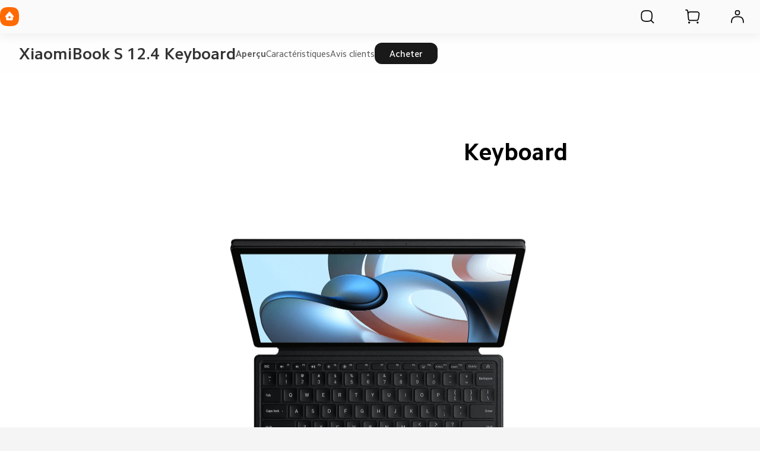

--- FILE ---
content_type: text/html; charset=utf-8
request_url: https://www.mi.com/fr/product/xiaomi-book-s-keyboard/
body_size: 24335
content:
<!DOCTYPE html>
<html xml:lang="fr-FR" lang="fr-FR" data-mi-dir="ltr">

<head>
  <meta charset="UTF-8">
  <meta name="viewport" content="width=device-width,initial-scale=1,maximum-scale=1,minimum-scale=1,user-scalable=no">
  <title>XiaomiBook S 12.4 Keyboard | Xiaomi France | Toutes les spécifications et fonctionnalités </title>
  <meta http-equiv="X-UA-Compatible" content="ie=edge">
  <meta name="title" content="XiaomiBook S 12.4 Keyboard | Xiaomi France | Toutes les spécifications et fonctionnalités "/>
  <meta name="description" content="Découvrez les principales spécifications, avis et meilleur prix de XiaomiBook S 12.4 Keyboard :  - Xiaomi France"/>
  <meta name="robots" content="index, follow">

  

  <meta name="theme-color" content="#fff">
  <meta name="color-scheme" content="light">
  <meta name="apple-mobile-web-app-capable" content="yes">
  <meta name="apple-mobile-web-app-status-bar-style" content="black">
  <meta name="referrer" content="no-referrer-when-downgrade">
  <link rel="dns-prefetch" href="//i01.appmifile.com/">
  <link rel="dns-prefetch" href="//i02.appmifile.com/">
  <link rel="dns-prefetch" href="//i05.appmifile.com/">
  <link rel="dns-prefetch" href="//s01.appmifile.com/">
  <link rel="dns-prefetch" href="//s03.appmifile.com/">
  <link rel="dns-prefetch" href="//s05.appmifile.com/">
  <link rel="dns-prefetch" href="//www.googletagmanager.com/"/>

  <link rel="preconnect" href="https://i05.appmifile.com"/>
  <link rel="preconnect" href="https://www.googletagmanager.com/"/>

  
    
    <link rel="stylesheet" href="https://i05.appmifile.com/i18n/fonts/MiSansLatin/index.css">
    <link rel="stylesheet" href="https://i05.appmifile.com/i18n/fonts/CamphorPro/index.css">
  

  <link data-react-helmet="true" rel="canonical" href="https://www.mi.com/fr/product/xiaomi-book-s-keyboard/"/>
  
  <link data-react-helmet="true" rel="alternate" hreflang="x-default" href="https://www.mi.com/fr/product/xiaomi-book-s-keyboard/"/><link data-react-helmet="true" rel="alternate" hreflang="fr" href="https://www.mi.com/fr/product/xiaomi-book-s-keyboard/"/>

  <meta property="og:url" content="https://www.mi.com/fr/product/xiaomi-book-s-keyboard/">
  <meta property="og:image" content="//i01.appmifile.com/v1/MI_18455B3E4DA706226CF7535A58E875F0267/pms_1655717242.25113710.png">
  <meta property="og:type" content="website">
  <meta property="og:site_name" content="Xiaomi France"/>
  <meta property="og:locale" content="fr-FR">
  <meta property="og:title" content="XiaomiBook S 12.4 Keyboard | Xiaomi France | Toutes les spécifications et fonctionnalités "/>
  <meta property="og:description" content="Découvrez les principales spécifications, avis et meilleur prix de XiaomiBook S 12.4 Keyboard :  - Xiaomi France"/>
  <meta property="og:country-name" content="France"/>
  <meta itemprop="name" content="Xiaomi France"/>
  <meta itemprop="image" content="//i01.appmifile.com/v1/MI_18455B3E4DA706226CF7535A58E875F0267/pms_1655717242.25113710.png">
  <meta itemprop="url" content="https://www.mi.com/fr/product/xiaomi-book-s-keyboard/">
  <meta itemprop="keywords" content="Xiaomi FR, Xiaomi Officiel, Xiaomi Site Web, Xiaomi France XiaomiBook S 12.4 Keyboard">
  <meta itemprop="description" content="Découvrez les principales spécifications, avis et meilleur prix de XiaomiBook S 12.4 Keyboard :  - Xiaomi France"/>

  <meta name="twitter:card" content="summary_large_image">
  <meta name="twitter:site" content="@XiaomiFrance">
  <meta name="twitter:creator" content="@XiaomiFrance">
  <meta name="twitter:url" content="https://www.mi.com/fr/product/xiaomi-book-s-keyboard/">
  <meta name="twitter:title" content="XiaomiBook S 12.4 Keyboard | Xiaomi France | Toutes les spécifications et fonctionnalités ">
  <meta name="twitter:description" content="Découvrez les principales spécifications, avis et meilleur prix de XiaomiBook S 12.4 Keyboard :  - Xiaomi France">
  <meta name="twitter:image" content="//i01.appmifile.com/v1/MI_18455B3E4DA706226CF7535A58E875F0267/pms_1655717242.25113710.png"/>

  <link rel="shortcut icon" href="https://i05.appmifile.com/i18n/scm/favicon.ico">
  <link rel="icon" type="image/png" sizes="192x192" href="https://i05.appmifile.com/i18n/scm/favicon.png">
  <link rel="apple-touch-icon-precomposed" sizes="196x196" href="https://i05.appmifile.com/i18n/scm/favicon.png">

  
    
    <link href="https://www.mi.com/sgp/spps_files/product/2.60.0/pc_v4/xiaomi-book-s-keyboard/css/public.chunk.css" rel="stylesheet">
  
    
    <link href="https://www.mi.com/sgp/spps_files/product/2.60.0/pc_v4/xiaomi-book-s-keyboard/css/main.css" rel="stylesheet">
  
  <script src="//i02.appmifile.com/i18n/local-config/pro/fr.config.js"></script>

  
  

  

  
  
    <script>!function(e,t,a,n,r){e[n]=e[n]||[],e[n].push({"gtm.start":(new Date).getTime(),event:"gtm.js"});let g=t.getElementsByTagName(a)[0];var i=t.createElement(a);i.async=!0,i.src="https://www.googletagmanager.com/gtm.js?id=GTM-5KRKGGMR&l=infraConfigDataLayer",g.parentNode.insertBefore(i,g)}(window,document,"script","infraConfigDataLayer")</script>
  

  
  
    
    <script>!function(e,t,a,n,m){e[n]=e[n]||[],e[n].push({"gtm.start":(new Date).getTime(),event:"gtm.js"});var r=t.getElementsByTagName(a)[0],g=t.createElement(a);g.async=!0,g.src="https://www.googletagmanager.com/gtm.js?id=GTM-N7BDPG6",r.parentNode.insertBefore(g,r)}(window,document,"script","dataLayer")</script>
  
  
  <script>!function(e,n){const t=()=>{try{const t=(e.parent.innerHeight||e.innerHeight)/100;n.documentElement.style.setProperty("--view-height",t+"px")}catch(e){console.warn(e)}};t(),e.addEventListener("resize",t);if("version-selection"===new URLSearchParams(e.location.search).get("pageTarget")){const e=document.createElement("style");e.textContent=".xm-layout > * > *:not(.xm-navbar+*):not(footer) { display: none; } #consent_blackbar { display: none; } .drainage-class-name { display: none; }",n.head.appendChild(e)}}(window,document)</script>
  <script>!function(e,t){var i=t.documentElement;t.body;function n(){var t=i.clientWidth,n=t>=1226?t/10:122.6;i.style.fontSize=n+"px",e.rootFontSize=n,e.oriRootFontSize=256}if(e.addEventListener("resize",(function(){n()}),!1),e.addEventListener("pageshow",(function(e){e.persisted&&n()}),!1),n(),e.devicePixelRatio&&e.devicePixelRatio>=2){var o=t.createElement("div"),d=t.createElement("body");o.style.border="0.5px solid transparent",d.appendChild(o),i.appendChild(d),1===o.offsetHeight&&i.classList.add("hairlines"),i.removeChild(d)}}(window,document)</script>

<link rel="preload" fetchPriority="high" as="image" href="https://i02.appmifile.com/mi-com-product/fly-birds/xiaomi-book-s-keyboard/8f8ac00ec9e3e1da26407f7ef64dbae0.jpg" />
                              <script>!function(e){var n="https://s.go-mpulse.net/boomerang/";if("False"=="True")e.BOOMR_config=e.BOOMR_config||{},e.BOOMR_config.PageParams=e.BOOMR_config.PageParams||{},e.BOOMR_config.PageParams.pci=!0,n="https://s2.go-mpulse.net/boomerang/";if(window.BOOMR_API_key="CGK7X-KWLZ2-9JBMW-YPK4H-NXS33",function(){function e(){if(!o){var e=document.createElement("script");e.id="boomr-scr-as",e.src=window.BOOMR.url,e.async=!0,i.parentNode.appendChild(e),o=!0}}function t(e){o=!0;var n,t,a,r,d=document,O=window;if(window.BOOMR.snippetMethod=e?"if":"i",t=function(e,n){var t=d.createElement("script");t.id=n||"boomr-if-as",t.src=window.BOOMR.url,BOOMR_lstart=(new Date).getTime(),e=e||d.body,e.appendChild(t)},!window.addEventListener&&window.attachEvent&&navigator.userAgent.match(/MSIE [67]\./))return window.BOOMR.snippetMethod="s",void t(i.parentNode,"boomr-async");a=document.createElement("IFRAME"),a.src="about:blank",a.title="",a.role="presentation",a.loading="eager",r=(a.frameElement||a).style,r.width=0,r.height=0,r.border=0,r.display="none",i.parentNode.appendChild(a);try{O=a.contentWindow,d=O.document.open()}catch(_){n=document.domain,a.src="javascript:var d=document.open();d.domain='"+n+"';void(0);",O=a.contentWindow,d=O.document.open()}if(n)d._boomrl=function(){this.domain=n,t()},d.write("<bo"+"dy onload='document._boomrl();'>");else if(O._boomrl=function(){t()},O.addEventListener)O.addEventListener("load",O._boomrl,!1);else if(O.attachEvent)O.attachEvent("onload",O._boomrl);d.close()}function a(e){window.BOOMR_onload=e&&e.timeStamp||(new Date).getTime()}if(!window.BOOMR||!window.BOOMR.version&&!window.BOOMR.snippetExecuted){window.BOOMR=window.BOOMR||{},window.BOOMR.snippetStart=(new Date).getTime(),window.BOOMR.snippetExecuted=!0,window.BOOMR.snippetVersion=12,window.BOOMR.url=n+"CGK7X-KWLZ2-9JBMW-YPK4H-NXS33";var i=document.currentScript||document.getElementsByTagName("script")[0],o=!1,r=document.createElement("link");if(r.relList&&"function"==typeof r.relList.supports&&r.relList.supports("preload")&&"as"in r)window.BOOMR.snippetMethod="p",r.href=window.BOOMR.url,r.rel="preload",r.as="script",r.addEventListener("load",e),r.addEventListener("error",function(){t(!0)}),setTimeout(function(){if(!o)t(!0)},3e3),BOOMR_lstart=(new Date).getTime(),i.parentNode.appendChild(r);else t(!1);if(window.addEventListener)window.addEventListener("load",a,!1);else if(window.attachEvent)window.attachEvent("onload",a)}}(),"".length>0)if(e&&"performance"in e&&e.performance&&"function"==typeof e.performance.setResourceTimingBufferSize)e.performance.setResourceTimingBufferSize();!function(){if(BOOMR=e.BOOMR||{},BOOMR.plugins=BOOMR.plugins||{},!BOOMR.plugins.AK){var n=""=="true"?1:0,t="",a="amlltqixeawri2l7laua-f-c6a023d7f-clientnsv4-s.akamaihd.net",i="false"=="true"?2:1,o={"ak.v":"39","ak.cp":"941902","ak.ai":parseInt("604632",10),"ak.ol":"0","ak.cr":9,"ak.ipv":4,"ak.proto":"h2","ak.rid":"3bd1e5a1","ak.r":37598,"ak.a2":n,"ak.m":"dscd","ak.n":"ff","ak.bpcip":"3.22.185.0","ak.cport":44564,"ak.gh":"23.32.44.20","ak.quicv":"","ak.tlsv":"tls1.3","ak.0rtt":"","ak.0rtt.ed":"","ak.csrc":"-","ak.acc":"","ak.t":"1769953320","ak.ak":"hOBiQwZUYzCg5VSAfCLimQ==MABzZGs9m4y+WaJE66MqcskhMMD5PaiIAvmHQRYX6209fxv6hg+WUoG15ULnkYvrVORSRAcHIzhL63T4NOv5JZuubwRWReNikr6loubhdKASLac/V/C8qZbEcrqn/9ELxqnTI7ck2S9z7OArXjZNy1NlKtpTNGhTZ8WUylepVzUWl7HVvqkr2LO/P2ZfWstN0/3WTUm0/2vxBnaqk7sUs3Iv6PPj02dt4hBZiIpymFeu4GTEdSQd5N4t35RLwiLwedx/IhqY5bbFxNc+c+ZiOTXtQ98he9sGWcLjJ/4HvrL+1itSzjjrJKJTmNfhfXTsFHBwMNU80rXCAZ7/nO6K8gDDE81973duHjlgakKk0veP2Lr01MaOoZv1/k6yyjqj4XJ/TpRBVmN8c+yiaa3mQvOk8NvSMzqvIZa1oAfwla8=","ak.pv":"109","ak.dpoabenc":"","ak.tf":i};if(""!==t)o["ak.ruds"]=t;var r={i:!1,av:function(n){var t="http.initiator";if(n&&(!n[t]||"spa_hard"===n[t]))o["ak.feo"]=void 0!==e.aFeoApplied?1:0,BOOMR.addVar(o)},rv:function(){var e=["ak.bpcip","ak.cport","ak.cr","ak.csrc","ak.gh","ak.ipv","ak.m","ak.n","ak.ol","ak.proto","ak.quicv","ak.tlsv","ak.0rtt","ak.0rtt.ed","ak.r","ak.acc","ak.t","ak.tf"];BOOMR.removeVar(e)}};BOOMR.plugins.AK={akVars:o,akDNSPreFetchDomain:a,init:function(){if(!r.i){var e=BOOMR.subscribe;e("before_beacon",r.av,null,null),e("onbeacon",r.rv,null,null),r.i=!0}return this},is_complete:function(){return!0}}}}()}(window);</script></head>

<body>
<div id="root"><div class="fr" data-reactroot=""><div class="xm-layout product_v4 xm-layout--pc new-version"><div class="xm-page-area"><header class="shared-header-skeleton"><nav class="shared-header-skeleton__pc"><div class="shared-header-skeleton__pc__left"><div class="shared-header-skeleton__pc__logo" style="max-width:32px;max-height:32px"><a class="logo__link" href="//www.mi.com/fr/" aria-label="Xiaomi"><svg class="logo__mi" viewBox="0 0 112 112" version="1.1"><g fill="#ff6900"><path d="M100.326,11.702 C89.76,1.176 74.566,0 56,0 C37.41,0 22.194,1.19 11.632,11.744 C1.072,22.294 0,37.486 0,56.054 C0,74.626 1.072,89.822 11.636,100.376 C22.198,110.932 37.412,112 56,112 C74.588,112 89.8,110.932 100.362,100.376 C110.926,89.82 112,74.626 112,56.054 C112,37.462 110.914,22.254 100.326,11.702 L100.326,11.702 Z"></path></g><g fill="#ffffff"><path class="logo__home" d="M57.8054292,26.743366 L57.931608,26.8782679 L81.3680343,53.7784796 C82.7703315,55.3874915 81.6885448,57.872013 79.5991142,57.9952335 L79.4364262,58 L76,58 L76,71.3345882 C76,75.0164706 72.9809524,78 69.2552381,78 L42.7447619,78 C39.0190476,78 36,75.0164706 36,71.3345882 L36,58 L32.5635738,58 C30.4234399,58 29.2530924,55.5557037 30.5289714,53.903922 L30.6319657,53.7784796 L54.068392,26.8782679 C55.0457355,25.754085 56.766743,25.7091177 57.8054292,26.743366 Z M200.6006,34.56 C200.9866,34.56 201.3066,34.87 201.3066,35.252 L201.3066,76.754 C201.3066,77.13 200.9866,77.442 200.6006,77.442 L191.5066,77.442 C191.1166,77.442 190.8006,77.13 190.8006,76.754 L190.8006,35.252 C190.8006,34.87 191.1166,34.56 191.5066,34.56 L200.6006,34.56 Z M161.1406,34.56 C168.0006,34.56 175.1726,34.874 178.7086,38.414 C182.188558,41.897875 182.564028,48.8333125 182.578162,55.5684076 L182.5786,76.754 C182.5786,77.13 182.2626,77.442 181.8726,77.442 L172.7826,77.442 C172.3926,77.442 172.0746,77.13 172.0746,76.754 L172.0746,55.204 C172.0646,51.442 171.8486,47.576 169.9086,45.63 C168.2386,43.956 165.1226,43.572 161.8826,43.492 L145.4026,43.492 C145.0146,43.492 144.6986,43.804 144.6986,44.18 L144.6986,76.754 C144.6986,77.13 144.3786,77.442 143.9906,77.442 L134.8926,77.442 C134.5046,77.442 134.1906,77.13 134.1906,76.754 L134.1906,35.252 C134.1906,34.87 134.5046,34.56 134.8926,34.56 L161.1406,34.56 Z M163.1766,51.088 C163.5626,51.088 163.8766,51.398 163.8766,51.776 L163.8766,76.754 C163.8766,77.13 163.5626,77.442 163.1766,77.442 L153.6246,77.442 C153.2326,77.442 152.9166,77.13 152.9166,76.754 L152.9166,51.776 C152.9166,51.398 153.2326,51.088 153.6246,51.088 L163.1766,51.088 Z M59.2999404,54 L52.6952892,54 C51.2597451,54 50.0896172,55.1942589 50.0049103,56.6981405 L50,56.872989 L50,63.127011 C50,64.6534011 51.1169596,65.9041929 52.530874,65.9947504 L52.6952892,66 L59.2999404,66 C60.7354844,66 61.910036,64.8057411 61.9950706,63.3018595 L62,63.127011 L62,56.872989 C62,55.2878916 60.7906977,54 59.2999404,54 Z"></path></g></svg></a></div><div class="shared-header-skeleton__pc__main-menu"></div></div><div class="shared-header-skeleton__pc__right"><div class="shared-header-skeleton__pc__right__item"><div class="svg-icon-container micon shared-header-skeleton__pc__right__item-icon" style="display:inline-flex;align-items:center;justify-content:center;vertical-align:middle" aria-label="search" aria-hidden="false" tabindex="-1"><svg width="1em" height="1em" viewbox="0 0 100 101" fill="currentColor" xmlns="http://www.w3.org/2000/svg" role="img" aria-label="search"><path fill-rule='evenodd' clip-rule='evenodd' d='M74.8777 18.9017C68.2251 12.2752 58.6608 11.5352 46.9726 11.5352C35.2695 11.5352 25.6912 12.2842 19.0417 18.9276C12.3938 25.5699 11.7188 35.1332 11.7188 46.8233C11.7188 58.5134 12.3938 68.0815 19.0445 74.7249C25.6942 81.3705 35.2704 82.043 46.9726 82.043C57.3477 82.043 66.0519 81.5144 72.527 76.7629L86.2668 90.5027L86.3037 90.5389C87.5267 91.7229 89.4781 91.7109 90.6863 90.5027C91.9066 89.2823 91.9066 87.3036 90.6863 86.0833L76.9469 72.3436C81.6954 65.8745 82.2265 57.1829 82.2265 46.8233C82.2265 35.1182 81.5425 25.5441 74.8777 18.9017ZM46.7732 17.7852H47.1722L47.762 17.7864L48.1481 17.7881L48.5286 17.7905L48.9037 17.7936L49.2733 17.7974L49.6376 17.802L49.9967 17.8073L50.3507 17.8133L50.6995 17.8202L51.0434 17.8277L51.5501 17.8406L51.882 17.8502L52.2091 17.8605L52.5317 17.8717L52.9286 17.8869L53.3186 17.9034L53.6258 17.9176L53.9288 17.9326L54.2277 17.9485L54.5225 17.9653L54.8134 17.983L55.1005 18.0017L55.2426 18.0113L55.524 18.0313C55.6172 18.0382 55.7098 18.0452 55.8018 18.0523L56.076 18.0742L56.2118 18.0855L56.4808 18.1089L56.6141 18.1209L56.8782 18.1458L57.139 18.1716L57.2683 18.1849L57.5245 18.2122C57.6519 18.2261 57.7781 18.2404 57.9032 18.2551L58.1521 18.285C58.2346 18.2952 58.3166 18.3055 58.3982 18.316L58.6416 18.348C58.8837 18.3806 59.1219 18.4147 59.3565 18.4505L59.59 18.4869L59.8212 18.5244C60.0897 18.5688 60.3537 18.6155 60.6139 18.6645L60.836 18.7071C60.9097 18.7215 60.9832 18.7361 61.0563 18.7509L61.2749 18.7959C61.3475 18.8111 61.4198 18.8265 61.4919 18.8421C65.3819 19.6837 68.2251 21.0966 70.467 23.3297C72.7012 25.5564 74.1071 28.3848 74.9401 32.2732C74.9555 32.345 74.9707 32.4171 74.9857 32.4894L75.0301 32.7072L75.0518 32.8167L75.0944 33.037L75.1153 33.1478L75.1561 33.3709C75.1763 33.4828 75.196 33.5956 75.2153 33.709L75.2533 33.9371C75.2782 34.0898 75.3024 34.244 75.3259 34.3997L75.3606 34.6345C75.3776 34.7525 75.3943 34.8714 75.4106 34.9913L75.4425 35.2324L75.4734 35.4762L75.4885 35.5991L75.5179 35.8471L75.5462 36.0979C75.5601 36.2241 75.5736 36.3514 75.5868 36.4799L75.6126 36.7384C75.621 36.8252 75.6293 36.9124 75.6374 37.0002L75.6612 37.2654C75.669 37.3543 75.6766 37.4438 75.684 37.5339L75.7059 37.806L75.7165 37.9434L75.737 38.2209L75.7469 38.3611L75.766 38.6443L75.7752 38.7873L75.7929 39.0764L75.8014 39.2224L75.8178 39.5176L75.8334 39.8169L75.848 40.1205L75.8651 40.5061L75.8809 40.8987L75.8926 41.2179L75.9035 41.5419L75.9183 42.0368L75.9272 42.3728L75.9353 42.7139L75.9461 43.2351L75.9523 43.5891L75.9578 43.9485L75.9625 44.3133L75.9683 44.8708L75.9713 45.2496L75.9746 45.8286L75.9759 46.222L75.9765 46.6213V47.0252L75.9759 47.4245L75.9746 47.8178L75.9726 48.2052L75.97 48.5867L75.9667 48.9625L75.9626 49.3327L75.9579 49.6973L75.9524 50.0565L75.9463 50.4104L75.9393 50.7589L75.9316 51.1023L75.9209 51.5245L75.9065 52.0208L75.8903 52.5064L75.8722 52.9814L75.8557 53.3694L75.8416 53.6749L75.8266 53.976L75.8107 54.2729L75.794 54.5657L75.7763 54.8544L75.7672 54.9973L75.7482 55.2802L75.7283 55.5592L75.718 55.6974L75.6967 55.9709L75.6687 56.3078L75.6392 56.6393L75.627 56.7705L75.6018 57.0303L75.5757 57.2869C75.5623 57.4145 75.5486 57.5408 75.5345 57.6661L75.5058 57.9152C75.4815 58.1215 75.4561 58.3249 75.4295 58.5255L75.3972 58.765L75.3637 59.0019L75.3466 59.1195L75.3116 59.3528C75.2285 59.8944 75.1364 60.4173 75.0347 60.9268L74.9905 61.1444C74.9838 61.1769 74.977 61.2093 74.9702 61.2417C74.9619 61.2813 74.9535 61.3209 74.9451 61.3604C74.115 65.2473 72.7129 68.0753 70.4827 70.3041C68.2528 72.5327 65.4215 73.9338 61.5289 74.7632L61.421 74.786L61.204 74.8307L61.0949 74.8526L60.8755 74.8955C60.4716 74.9732 60.059 75.045 59.6351 75.1112L59.4027 75.1467C59.3248 75.1584 59.2466 75.1699 59.168 75.1812L58.9308 75.2146C58.7321 75.242 58.5308 75.2682 58.3266 75.2934L58.0801 75.3231C57.9149 75.3425 57.7477 75.3613 57.5785 75.3793L57.3232 75.406C57.2376 75.4147 57.1514 75.4232 57.0647 75.4316L56.737 75.4622L56.4041 75.4914C56.3146 75.4989 56.2245 75.5063 56.1338 75.5136L55.86 75.5348L55.7217 75.5451L55.4423 75.565L55.3012 75.5746L55.0161 75.5931L54.872 75.602L54.5809 75.6192L54.2857 75.6354L53.9863 75.6508L53.6827 75.6654L53.5292 75.6723L53.2189 75.6856L52.9041 75.698L52.5847 75.7096L52.2605 75.7204L51.9316 75.7304L51.429 75.7439L51.0876 75.752L50.5659 75.7626L50.2115 75.7688L49.8518 75.7742L49.4865 75.779L49.1157 75.783L48.7393 75.7863L48.3571 75.7889L47.969 75.7909L47.575 75.7922L47.175 75.7928H46.7704L46.3703 75.7922L45.9763 75.7909L45.5883 75.7889L45.2061 75.7863L44.8296 75.783L44.4588 75.779L44.0936 75.7742L43.7338 75.7688L43.3794 75.7626L42.8577 75.752L42.3475 75.7396L42.0137 75.7304L41.6847 75.7204L41.3606 75.7096L41.0412 75.698L40.7264 75.6856L40.5707 75.679L40.2626 75.6654L39.9589 75.6508L39.6595 75.6354L39.3643 75.6192L39.2183 75.6107L38.9292 75.5931L38.7861 75.584L38.5029 75.565L38.3628 75.5552L38.0165 75.5296L37.6759 75.5026C37.5858 75.4952 37.4963 75.4876 37.4073 75.4799L37.1423 75.4562L36.8805 75.4316C36.7938 75.4232 36.7077 75.4147 36.622 75.406L36.3667 75.3793C36.0706 75.3477 35.7808 75.314 35.4965 75.2782L35.2541 75.2469C34.6516 75.1675 34.0738 75.0781 33.5139 74.978L33.2909 74.9373L33.0698 74.8956C32.9596 74.8744 32.8501 74.8527 32.7412 74.8307L32.5242 74.786L32.4163 74.7632C28.5238 73.9339 25.6926 72.5327 23.4626 70.3041C21.2317 68.0756 19.8298 65.2483 18.9999 61.3614L18.9773 61.2547L18.9329 61.0401L18.8898 60.8239C18.8401 60.5708 18.7927 60.3144 18.7477 60.0539L18.7096 59.8296L18.6726 59.6033C18.6605 59.5275 18.6485 59.4513 18.6367 59.3748L18.6019 59.144C18.5848 59.0281 18.5681 58.9113 18.5517 58.7935L18.5196 58.5568C18.4985 58.3981 18.4781 58.2377 18.4584 58.0755L18.4293 57.8308C18.415 57.7077 18.4011 57.5836 18.3876 57.4584L18.361 57.2064L18.3355 56.9513L18.3108 56.6931L18.2989 56.5628L18.2757 56.2997L18.2645 56.1669L18.2427 55.8987L18.2219 55.6269L18.2118 55.4897L18.1923 55.2125L18.1737 54.9316L18.1518 54.5749L18.1312 54.2121L18.1156 53.9173L18.101 53.6184L18.0871 53.3151L18.0741 53.0076L18.059 52.6169L18.0452 52.219L18.04 52.0579L18.0301 51.732L18.0211 51.4013L18.0128 51.0657L18.0053 50.7252L17.9985 50.3795L17.9925 50.0287L17.9871 49.6727L17.9825 49.3113L17.9785 48.9444L17.9739 48.3837L17.9717 48.0028L17.9701 47.6162L17.9689 47.0253V46.6213L17.9695 46.2219L17.9708 45.8286L17.9728 45.4411L17.9754 45.0595L17.9787 44.6837L17.9827 44.3135L17.9901 43.7685L17.9959 43.412L18.0025 43.0608L18.0137 42.5437L18.0222 42.2054L18.0338 41.7894L18.0467 41.3811L18.0579 41.0598L18.0699 40.7431L18.0828 40.4311L18.0965 40.1234L18.1111 39.8202L18.1187 39.6701L18.1345 39.3733L18.1512 39.0805L18.1689 38.7918L18.178 38.6489L18.197 38.3661L18.2068 38.2261L18.2272 37.949L18.2377 37.8118L18.2595 37.5401C18.2669 37.4501 18.2745 37.3608 18.2822 37.2719L18.3059 37.0072L18.3181 36.8761L18.3432 36.6163L18.3694 36.3598C18.3783 36.2748 18.3873 36.1903 18.3965 36.1063L18.4247 35.8558C18.439 35.7313 18.4538 35.6079 18.4689 35.4855L18.4996 35.2422C18.5413 34.9195 18.5859 34.6039 18.6333 34.2945L18.6695 34.0636C18.6939 33.9103 18.7191 33.7586 18.7451 33.6082L18.7846 33.3836C18.818 33.1972 18.8526 33.0129 18.8884 32.8303L18.932 32.612L18.9542 32.5034L18.9995 32.2875C19.8291 28.4021 21.2303 25.5759 23.4594 23.3487C25.6999 21.1102 28.5446 19.6928 32.4378 18.8478C32.8665 18.7547 33.3042 18.6688 33.7541 18.5896L33.98 18.5506C34.0935 18.5313 34.2078 18.5125 34.3229 18.4941L34.5542 18.4578C34.7092 18.434 34.8657 18.4109 35.0239 18.3885L35.2623 18.3554C35.4621 18.3283 35.6646 18.3023 35.8699 18.2774L36.1177 18.248L36.2426 18.2336L36.4947 18.2057L36.6218 18.1922L36.8783 18.1658L37.2034 18.1342L37.5334 18.1041C37.622 18.0963 37.7113 18.0886 37.8011 18.0811L38.0722 18.0591L38.3467 18.038L38.4853 18.0278L38.7652 18.0081L38.9065 17.9986L39.1919 17.9802L39.4811 17.9628L39.7742 17.9462L40.0713 17.9306L40.2213 17.9231L40.5244 17.9087L40.8317 17.8951L41.1433 17.8825L41.4592 17.8706L41.7795 17.8595L42.1861 17.8469L42.6 17.8355L42.9364 17.8272L43.2776 17.8197L43.6236 17.813L43.9746 17.807L44.5106 17.7995L44.8743 17.7953L45.2433 17.7919L45.8067 17.7881L46.3824 17.7858L46.7732 17.7852Z' fill="currentColor"/></svg></div></div><div class="shared-header-skeleton__pc__right__item"><div class="svg-icon-container micon shared-header-skeleton__pc__right__item-icon" style="display:inline-flex;align-items:center;justify-content:center;vertical-align:middle" aria-label="cart" aria-hidden="false" tabindex="-1"><svg width="1em" height="1em" viewbox="0 0 100 101" fill="currentColor" xmlns="http://www.w3.org/2000/svg" role="img" aria-label="cart"><path d='M30.7129 80.7715C33.8779 80.7715 36.4612 83.3048 36.5225 86.4697C36.5634 88.572 35.4645 90.5326 33.6504 91.5957C31.8364 92.6586 29.5894 92.6586 27.7754 91.5957C25.9613 90.5326 24.8624 88.572 24.9033 86.4697C24.9646 83.3048 27.5479 80.7715 30.7129 80.7715ZM82.0801 80.7715C85.2456 80.7715 87.8284 83.3048 87.8896 86.4697C87.9306 88.572 86.8322 90.5326 85.0176 91.5957C83.2036 92.6586 80.9566 92.6586 79.1426 91.5957C77.3284 90.5326 76.2296 88.572 76.2705 86.4697C76.3318 83.3048 78.9151 80.7715 82.0801 80.7715ZM16.3066 7.62598C20.8236 7.69455 24.5895 11.1116 25.0957 15.6006L25.1094 15.7285L25.8203 22.7891C28.6043 20.2224 32.323 18.6543 36.4082 18.6543H78.8271C79.687 18.6543 80.5454 18.725 81.3936 18.8662C89.9057 20.2838 95.6567 28.3336 94.2393 36.8457L89.751 63.7988C88.4961 71.3339 81.9768 76.8574 74.3379 76.8574H35.5664C29.5455 76.8574 24.5039 72.2948 23.9053 66.3037L21.6895 44.1348L18.8857 16.3027C18.7301 14.9225 17.5614 13.875 16.168 13.875H10.5342C8.83212 13.8474 7.46094 12.4586 7.46094 10.75C7.46103 9.02418 8.8601 7.625 10.5859 7.625H16.168L16.3066 7.62598ZM36.2529 24.9053C31.1469 24.9882 27.0332 29.1535 27.0332 34.2793C27.0332 34.5904 27.0492 34.9013 27.0801 35.2109L27.9326 43.7539L28.0391 44.8018L28.0439 44.8535C28.0443 44.858 28.0436 44.8627 28.0439 44.8672L30.124 65.6826L30.1338 65.7656C30.4512 68.5201 32.7848 70.6074 35.5664 70.6074H74.3379L74.4756 70.6064C78.9995 70.541 82.8406 67.2482 83.5859 62.7725L88.0742 35.8193L88.0986 35.666C88.8556 30.6158 85.4232 25.8734 80.3672 25.0312C79.8583 24.9465 79.343 24.9043 78.8271 24.9043H36.4082L36.2529 24.9053Z' fill="currentColor"/></svg></div></div><div class="shared-header-skeleton__pc__right__item"><div class="svg-icon-container micon shared-header-skeleton__pc__right__item-icon" style="display:inline-flex;align-items:center;justify-content:center;vertical-align:middle" aria-label="user" aria-hidden="false" tabindex="-1"><svg width="1em" height="1em" viewbox="0 0 100 101" fill="currentColor" xmlns="http://www.w3.org/2000/svg" role="img" aria-label="user"><path fill-rule='evenodd' clip-rule='evenodd' d='M50.1559 11.5352L50.4798 11.5362L50.7951 11.5385L51.0006 11.5408L51.2026 11.5437L51.401 11.5472L51.5961 11.5514L51.8826 11.5589L52.162 11.568L52.4347 11.5787L52.613 11.5868L52.7885 11.5956L53.047 11.6104L53.2162 11.6212L53.383 11.6328L53.5476 11.6453L53.7101 11.6587L53.8705 11.6729L53.95 11.6804L54.1075 11.696L54.1856 11.7041L54.3405 11.7211L54.4938 11.739C54.5446 11.7452 54.5952 11.7515 54.6456 11.7579L54.7959 11.7778L54.8705 11.7881L55.0189 11.8095L55.1662 11.8319L55.3123 11.8554C55.3609 11.8634 55.4093 11.8715 55.4575 11.8799L55.6019 11.9055L55.7455 11.9322L55.8884 11.96C55.936 11.9695 55.9835 11.9791 56.0309 11.9889L56.1728 12.019C58.4156 12.5043 60.2854 13.4251 61.8169 14.9262L61.878 14.9866C63.4073 16.5107 64.3442 18.3754 64.8382 20.6173L64.8575 20.706L64.8857 20.84L64.9128 20.9743L64.926 21.0416L64.9516 21.1766L64.9762 21.3122L64.9998 21.4484L65.0225 21.5854C65.0299 21.6312 65.0372 21.6771 65.0442 21.7232L65.065 21.862L65.0751 21.9318L65.0945 22.0722L65.1039 22.1428L65.122 22.285L65.1392 22.4285L65.1556 22.5734L65.1711 22.7198L65.1858 22.8679L65.1997 23.0177L65.2128 23.1692L65.2252 23.3227L65.2367 23.4781L65.2475 23.6357L65.2576 23.7954L65.267 23.9574L65.2757 24.1217L65.2874 24.3729L65.2944 24.5436L65.3007 24.717L65.3064 24.8932L65.3115 25.0723L65.318 25.3466L65.3232 25.6279L65.326 25.8196L65.3282 26.0146L65.3306 26.3136L65.3321 26.6207V26.8301L65.3316 27.1427L65.33 27.4469L65.3272 27.7431L65.3247 27.9363L65.3217 28.1261L65.3161 28.4048L65.3116 28.5867L65.3066 28.7656L65.3009 28.9416L65.2946 29.1148L65.2877 29.2853L65.2801 29.4532L65.2718 29.6185L65.2628 29.7815L65.2532 29.9421L65.2428 30.1005L65.2316 30.2567L65.2198 30.4109L65.2038 30.6009L65.1867 30.7881L65.172 30.9359L65.1485 31.1546L65.1318 31.2986L65.1143 31.4412L65.0958 31.5825L65.0765 31.7226L65.0563 31.8617L65.0458 31.9308L65.013 32.1369L64.99 32.2733L64.9659 32.409L64.9409 32.544L64.9083 32.7121L64.8741 32.8796L64.8599 32.9465C64.373 35.2263 63.4346 37.119 61.8896 38.6631C60.3446 40.2071 58.4507 41.1444 56.1693 41.6305L56.0372 41.6581L55.9048 41.6847C55.8606 41.6934 55.8163 41.7019 55.772 41.7103L55.6386 41.735L55.5718 41.747L55.4375 41.7702L55.3026 41.7925L55.2348 41.8033L55.0301 41.8343L54.8924 41.8539L54.7537 41.8726L54.6137 41.8905L54.4725 41.9075L54.3299 41.9237L54.1858 41.939L54.0402 41.9536L53.8186 41.974L53.593 41.9926L53.3631 42.0096L53.2073 42.02L53.0493 42.0297L52.8891 42.0388L52.7265 42.0471L52.5615 42.0548L52.3939 42.0619L52.1377 42.0712L51.9634 42.0767L51.7863 42.0816L51.6063 42.086L51.4232 42.0897L51.237 42.0929L50.9516 42.0968L50.6587 42.0994L50.3579 42.101L50.0489 42.1015L49.7399 42.101L49.5385 42.1001L49.243 42.0978L49.0502 42.0956L48.8608 42.0929L48.6746 42.0897L48.4011 42.0839L48.2225 42.0793L48.0469 42.0741L47.874 42.0683L47.7039 42.0619L47.4535 42.051L47.2897 42.043L47.1283 42.0343L46.9692 42.025L46.7347 42.0096L46.5047 41.9926L46.2792 41.974L46.131 41.9606L46.0576 41.9536L45.912 41.939L45.7679 41.9237L45.6253 41.9075L45.4841 41.8905L45.3441 41.8726L45.2053 41.8539L45.0676 41.8343L44.863 41.8033L44.7276 41.7815L44.6602 41.7702L44.526 41.747L44.3924 41.7228L44.31 41.7073L44.2593 41.6976L44.1267 41.6715C44.0605 41.6582 43.9944 41.6445 43.9284 41.6305C41.647 41.1444 39.7532 40.2071 38.2087 38.6636C36.6632 37.1198 35.7246 35.2268 35.2377 32.9466L35.2236 32.8798L35.1961 32.7458L35.1827 32.6787L35.1567 32.5442L35.1317 32.4091L35.1196 32.3414L35.0961 32.2054L35.0735 32.0686L35.0519 31.931L35.0312 31.7925L35.0114 31.6529L34.9925 31.5122L34.9702 31.3346L34.9492 31.1549L34.9333 31.0095L34.9183 30.8625L34.9041 30.7139L34.8906 30.5635L34.878 30.4112L34.8661 30.257L34.855 30.1008L34.8397 29.8624L34.8304 29.7006L34.8218 29.5365L34.8138 29.3699L34.8066 29.2007L34.7999 29.0289L34.794 28.8543L34.7886 28.6768L34.7839 28.4964L34.7797 28.3129L34.7761 28.1263L34.7731 27.9365L34.7706 27.7433L34.7686 27.5467L34.7666 27.2451L34.7658 26.9353V26.6194L34.7667 26.411L34.7687 26.1056L34.7719 25.8083L34.7747 25.6145L34.7801 25.33L34.7843 25.1444L34.7892 24.9619L34.7977 24.6938L34.8077 24.4322L34.8152 24.2612L34.8233 24.0928L34.8322 23.9269L34.8418 23.7635L34.8521 23.6024L34.8661 23.4041L34.8812 23.2091L34.9011 22.9792L34.9153 22.8282L34.9227 22.7534L34.9382 22.6049L34.9546 22.4581L34.9631 22.3852L34.9807 22.2405L34.9993 22.0971L35.0187 21.955L35.0391 21.814L35.0497 21.7439L35.0771 21.5696L35.106 21.3967L35.118 21.3279L35.1428 21.1907L35.1686 21.0541L35.1819 20.986L35.2092 20.8501C35.2185 20.8048 35.2279 20.7596 35.2376 20.7145C35.7243 18.435 36.6625 16.5426 38.2075 14.9988C39.7499 13.4578 41.641 12.5156 43.9161 12.0218L43.9852 12.0069L44.1237 11.978C44.1931 11.9639 44.2626 11.9501 44.3324 11.9367L44.4723 11.9105L44.6128 11.8854C44.6598 11.8772 44.7069 11.8691 44.7542 11.8612L44.8965 11.8381L45.0397 11.816C45.0876 11.8088 45.1357 11.8017 45.1841 11.7948L45.3296 11.7747L45.4028 11.7649L45.5502 11.7462L45.6245 11.7371L45.7741 11.7197L45.9253 11.7033L46.0781 11.6877L46.1551 11.6802L46.3106 11.6659L46.468 11.6524L46.6273 11.6398L46.7887 11.6279L46.9523 11.6169L47.202 11.6018L47.3714 11.5927L47.5433 11.5843L47.7178 11.5766L47.895 11.5697L48.075 11.5634L48.2579 11.5578L48.4437 11.5529L48.6327 11.5486L48.922 11.5433L49.119 11.5405L49.3194 11.5383L49.5233 11.5367L49.7308 11.5357L49.9419 11.5352H50.1559ZM49.3365 48.2549L50.0001 48.2539L50.5538 48.2546L51.0982 48.2566L51.5271 48.2592L52.0552 48.2636L52.5745 48.2696C52.7118 48.2714 52.8483 48.2733 52.9838 48.2754L53.5876 48.2859L53.9835 48.2941L54.1796 48.2986L54.5679 48.3084L54.9513 48.3191L55.3298 48.331L55.7035 48.3438C55.8892 48.3505 56.0731 48.3577 56.2553 48.3652L56.6176 48.3808L56.7971 48.389L57.1528 48.4064C57.5653 48.4272 57.9691 48.4505 58.365 48.4762L58.7025 48.4988C59.7091 48.5685 60.6647 48.6549 61.5821 48.7601L61.8865 48.7958C63.6539 49.0084 65.2819 49.2928 66.8635 49.6647C72.5287 50.997 77.0782 53.4544 80.7425 57.4216C84.0268 60.9796 86.1621 65.2954 87.4242 70.5527C87.644 71.4684 87.8376 72.4075 88.0072 73.3806L88.0551 73.6596L88.1016 73.9405C88.1704 74.3634 88.235 74.7928 88.2954 75.2298L88.3351 75.5222L88.3735 75.817C88.3861 75.9156 88.3986 76.0146 88.4108 76.114L88.4469 76.4135C88.4587 76.5137 88.4703 76.6143 88.4818 76.7154L88.5155 77.0198L88.532 77.173L88.564 77.4812L88.5949 77.7921L88.6109 77.9592L88.6246 78.1058L88.6533 78.4221L88.6809 78.7413L88.6943 78.902L88.7202 79.2255C88.7287 79.3338 88.737 79.4427 88.7451 79.552L88.769 79.8815L88.7918 80.214L88.8136 80.5497L88.8343 80.8886C88.8411 81.0021 88.8477 81.1161 88.8541 81.2307L88.8729 81.5761L88.8906 81.9248L88.9075 82.277C88.9129 82.3949 88.9182 82.5135 88.9233 82.6326L88.9383 82.9917L88.9454 83.1726L88.9589 83.5371L88.9716 83.9053L88.9833 84.2772L88.9888 84.4645L88.9993 84.8421L89.0088 85.2235L89.0175 85.6088L89.0253 85.9981L89.0328 86.3914C89.0611 88.1171 87.6856 89.5394 85.9599 89.5682C84.2343 89.597 82.812 88.2214 82.7832 86.4958L82.7766 86.1274L82.7693 85.7631L82.7569 85.2241L82.7428 84.6938L82.7268 84.1721L82.7152 83.8289L82.7028 83.4895L82.6895 83.1536L82.6754 82.8214L82.6604 82.4927L82.6446 82.1675L82.6364 82.0061L82.6104 81.5273L82.592 81.2122L82.5727 80.9004L82.5627 80.7457L82.542 80.4388L82.5314 80.2865L82.5093 79.9842L82.4979 79.8343L82.4745 79.5366L82.4501 79.242C82.4461 79.1945 82.442 79.147 82.4379 79.0997C82.4336 79.0498 82.4292 79 82.4248 78.9504L82.3918 78.5899L82.3572 78.2338L82.3285 77.9521L82.3138 77.8123L82.2835 77.5347L82.268 77.3969L82.2363 77.1232C82.2255 77.0325 82.2146 76.9421 82.2035 76.8522L82.1697 76.5837L82.1524 76.4503L82.1171 76.1855L82.0807 75.9231L82.0432 75.6631C81.9925 75.3179 81.9389 74.9789 81.8824 74.6455L81.8395 74.3965C81.6944 73.57 81.5308 72.7778 81.3468 72.0117C80.3205 67.7365 78.6598 64.3798 76.1506 61.6616C73.3861 58.6685 69.9452 56.8099 65.4327 55.7487C65.354 55.7302 65.2751 55.712 65.196 55.6939L64.9578 55.6406C64.8384 55.6143 64.7183 55.5885 64.5977 55.5633L64.3555 55.5135C63.9099 55.4234 63.4553 55.3404 62.9893 55.264L62.7339 55.223C61.9642 55.102 61.1624 54.9985 60.3172 54.9109L60.0338 54.8823C59.9388 54.873 59.8433 54.8638 59.7472 54.8549L59.4571 54.8286L59.3108 54.8159L59.0154 54.7913L58.7164 54.7678C58.6162 54.7602 58.5153 54.7527 58.4137 54.7455L58.1072 54.7242C58.0044 54.7173 57.9009 54.7105 57.7968 54.704L57.4823 54.6848L57.3236 54.6757L57.003 54.6581L56.8411 54.6497L56.514 54.6337L56.1827 54.6186L56.0153 54.6115L55.5919 54.5947L55.1613 54.5795L54.8115 54.5683L54.3674 54.5557L53.9155 54.5446L53.7326 54.5405L53.3628 54.533L52.9879 54.5265L52.6076 54.5207L52.2219 54.5159L51.8307 54.5119L51.2335 54.5074L50.8282 54.5055L50.4171 54.5043L50.0001 54.5039L49.583 54.5043L49.3767 54.5048L48.9684 54.5064L48.4661 54.5095L47.9726 54.5139L47.3918 54.5209L47.0113 54.5266L46.5431 54.535L46.083 54.5449L45.9012 54.5492L45.4521 54.561L45.0107 54.5743L44.6629 54.586C44.5478 54.59 44.4335 54.5942 44.3199 54.5986L43.9814 54.6122L43.8138 54.6194L43.4821 54.6345L43.1547 54.6507C42.9921 54.659 42.8311 54.6677 42.6716 54.6768L42.3547 54.6955L42.1978 54.7053L41.8869 54.7256C41.5266 54.75 41.1742 54.7765 40.8291 54.8054L40.5351 54.8307C38.9277 54.9729 37.4786 55.167 36.119 55.4232L35.8727 55.4705L35.6284 55.5191C35.2632 55.5932 34.904 55.6719 34.5495 55.7555C30.0328 56.8211 26.5898 58.6858 23.8265 61.6867C21.3241 64.4044 19.6689 67.7578 18.6465 72.028C18.6099 72.181 18.574 72.335 18.539 72.4901L18.4871 72.7237C18.4699 72.8018 18.453 72.8802 18.4363 72.9589L18.3867 73.1959C18.354 73.3545 18.3221 73.5143 18.291 73.6754L18.2448 73.9179C18.1841 74.2426 18.1264 74.5726 18.0716 74.9082L18.031 75.1611C17.9843 75.4574 17.9399 75.7581 17.8976 76.0638L17.8619 76.3269C17.8443 76.4591 17.8271 76.5922 17.8102 76.7263L17.7771 76.9956L17.745 77.2675C17.7239 77.4496 17.7036 77.6335 17.6838 77.8192L17.6547 78.0991L17.6266 78.3817L17.6129 78.5241L17.5863 78.8109L17.5606 79.1007L17.5298 79.467L17.5005 79.838L17.4782 80.1382L17.4567 80.4416L17.4361 80.7481L17.4165 81.0578L17.3977 81.3708L17.3886 81.5285L17.3712 81.8465L17.3546 82.1678L17.3466 82.3298L17.3314 82.6563L17.3169 82.9863L17.3033 83.3199L17.2905 83.6571L17.2785 83.998L17.2621 84.5163L17.2521 84.8665L17.2429 85.2206L17.2345 85.5785L17.2269 85.9404L17.22 86.3063L17.2168 86.4908C17.1881 88.2164 15.766 89.5921 14.0403 89.5635C12.3147 89.5348 10.939 88.1126 10.9672 86.387L10.9784 85.7992L10.9888 85.3163L11.0006 84.8395L11.0109 84.4624L11.0221 84.0891L11.0342 83.7196L11.0473 83.3538L11.0612 82.9916L11.076 82.6329L11.0918 82.2778L11.1086 81.9262L11.1263 81.578L11.1355 81.4051L11.1546 81.0619L11.1646 80.8915L11.1853 80.5531L11.196 80.3852L11.2181 80.0516L11.2413 79.7211L11.2656 79.3936C11.2738 79.285 11.2823 79.1768 11.2909 79.0691L11.3172 78.7476C11.3262 78.6409 11.3354 78.5347 11.3447 78.4289L11.3732 78.113L11.4104 77.7221L11.4494 77.3353L11.4655 77.1818L11.4985 76.8766L11.5154 76.725L11.5501 76.4236L11.5679 76.2738L11.6044 75.9761L11.6421 75.6807C11.8016 74.4548 11.9923 73.2889 12.2182 72.1647L12.2731 71.8957C12.3657 71.4487 12.464 71.008 12.5683 70.5727C13.8255 65.3216 15.9537 61.01 19.2287 57.4531C22.891 53.4761 27.4436 51.0104 33.1143 49.6725C34.8397 49.2655 36.6212 48.9626 38.578 48.7436L38.8729 48.7114C39.0703 48.6903 39.2696 48.6701 39.4708 48.6507L39.7741 48.6221L40.0803 48.5948L40.2346 48.5816L40.5455 48.556L40.8596 48.5316L41.1771 48.5084C41.3898 48.4932 41.6048 48.4788 41.8221 48.4652L42.15 48.4453L42.3153 48.4357L42.6652 48.4166L42.8417 48.4074L43.1978 48.39C43.377 48.3816 43.5578 48.3736 43.7402 48.366L44.1074 48.3514L44.5729 48.3346L45.0458 48.3196C45.1729 48.3158 45.3008 48.3122 45.4295 48.3088L45.8182 48.2989L46.0144 48.2944L46.4107 48.2861L47.0149 48.2755L47.4245 48.2697L47.8395 48.2648L48.26 48.2608L48.6863 48.2578L49.3365 48.2549ZM49.9203 17.7852H50.0489L50.3034 17.7856L50.5509 17.7871L50.6726 17.7882L50.9708 17.7921L51.2606 17.7975C51.3367 17.7992 51.412 17.8011 51.4864 17.8031L51.707 17.8097C51.816 17.8133 51.9231 17.8173 52.0283 17.8217L52.2363 17.8311L52.3384 17.8362L52.5389 17.8473L52.7347 17.8596L52.8088 17.8646L52.9549 17.8753L53.0983 17.8866L53.239 17.8986L53.377 17.9114L53.445 17.9181L53.5791 17.932L53.6452 17.9392L53.7754 17.9543L53.9031 17.9701L53.966 17.9783L54.09 17.9952L54.2116 18.013L54.3308 18.0316L54.3896 18.0411L54.5053 18.0609L54.6187 18.0815C54.9929 18.1516 55.3296 18.2354 55.6351 18.3345L55.7258 18.3647C56.2197 18.5333 56.6302 18.7439 56.9858 19.003L57.0498 19.0506C57.1344 19.1149 57.2159 19.182 57.2946 19.252L57.3531 19.3052C57.3918 19.3409 57.4299 19.3775 57.4673 19.4147L57.503 19.4508C57.5304 19.4787 57.5574 19.5071 57.584 19.5358L57.6365 19.5936C57.6539 19.6131 57.671 19.6327 57.688 19.6525L57.7384 19.7124C57.7716 19.7528 57.8041 19.7938 57.8358 19.8356L57.8829 19.8989C57.9683 20.016 58.0483 20.1393 58.1232 20.2696L58.1636 20.3414C58.3362 20.6558 58.4804 21.0112 58.5995 21.4221L58.6265 21.5179L58.6397 21.5665L58.6654 21.6653C58.7118 21.8484 58.7538 22.0419 58.7916 22.2468L58.8118 22.3598L58.8312 22.4751L58.8407 22.5336L58.8589 22.6524C58.8648 22.6924 58.8706 22.7328 58.8763 22.7737L58.893 22.8974L58.901 22.9602L58.9165 23.0876L58.9312 23.2176L58.9452 23.3503L58.9585 23.4855L58.971 23.6234L58.9828 23.7641L58.9939 23.9075L59.0043 24.0536L59.014 24.2026L59.0257 24.4031L59.0362 24.6086L59.0456 24.8192C59.0515 24.9614 59.0566 25.1071 59.0611 25.2563L59.0671 25.483L59.0721 25.7151L59.0743 25.8332L59.0777 26.0738L59.0802 26.3201L59.0816 26.5722L59.0821 26.8302L59.0816 27.0881L59.0797 27.4022L59.0761 27.7073L59.0743 27.8268L59.0685 28.1195L59.0611 28.4035C59.0589 28.4781 59.0566 28.5518 59.054 28.6246L59.0458 28.8404L59.0364 29.051L59.0259 29.2564C59.023 29.3098 59.02 29.3627 59.0168 29.4151L59.007 29.5706L58.9964 29.7231L58.9908 29.7983L58.979 29.9462L58.9665 30.0913L58.9533 30.2334L58.9392 30.3726L58.9243 30.509L58.9166 30.5762L58.9005 30.7084L58.8921 30.7735L58.8748 30.9017C58.8659 30.9652 58.8567 31.0276 58.8472 31.0891L58.8277 31.2107C58.6222 32.4546 58.2778 33.2918 57.7445 33.9416L57.6924 34.004C57.6396 34.0657 57.585 34.1257 57.5286 34.1843L57.4716 34.2424L57.4436 34.27L57.3871 34.3245L57.3296 34.3779C57.3103 34.3954 57.2908 34.4128 57.2711 34.4301L57.2116 34.4812C57.1415 34.5401 57.0693 34.5968 56.9946 34.6514L56.93 34.6976L56.8641 34.7427C56.5094 34.9806 56.0999 35.1734 55.6083 35.3274L55.5151 35.3559L55.4678 35.3697L55.3717 35.3968C55.3231 35.4101 55.2738 35.4231 55.2237 35.4358L55.1225 35.4607L55.0711 35.4728L54.9666 35.4963C54.8611 35.5195 54.7523 35.5414 54.6401 35.562L54.5267 35.5823L54.4109 35.6017L54.3521 35.6111L54.2328 35.6293L54.111 35.6467L54.0492 35.6551L53.9237 35.6714L53.7956 35.6869L53.665 35.7016L53.5987 35.7087L53.4641 35.7223L53.3958 35.7288L53.2572 35.7413L53.1158 35.7531L52.9717 35.7641L52.7784 35.7775C52.648 35.7861 52.5142 35.7939 52.3771 35.8008L52.1688 35.8108L51.9552 35.8195L51.7364 35.8272L51.5122 35.8338L51.2825 35.8393L51.0473 35.8438L50.9276 35.8456L50.622 35.8491L50.3073 35.8511L50.0489 35.8516L49.7905 35.8511L49.538 35.8496L49.414 35.8486L49.1102 35.8447L48.8152 35.8393L48.5855 35.8338L48.3613 35.8272L48.1425 35.8195L47.929 35.8108L47.7207 35.8008L47.6388 35.7966L47.4775 35.7874L47.3193 35.7775L47.1644 35.7669L47.0125 35.7555L46.8637 35.7433L46.7179 35.7303L46.5751 35.7165L46.4353 35.7019C46.3891 35.6969 46.3435 35.6917 46.2983 35.6864L46.1641 35.6701C45.7438 35.6173 45.3654 35.5516 45.0225 35.4718L44.9154 35.4461L44.8105 35.4195C43.8429 35.1663 43.1708 34.7867 42.6262 34.2424C42.6072 34.2234 42.5884 34.2043 42.5699 34.185L42.5148 34.1268L42.4876 34.0973L42.4343 34.0374L42.4081 34.0071L42.3565 33.9457C42.3139 33.894 42.2726 33.8412 42.2325 33.787L42.1848 33.7214C41.9966 33.4565 41.8351 33.1606 41.6977 32.8216L41.6638 32.736C41.5526 32.4475 41.4579 32.1282 41.378 31.7713L41.3545 31.6631L41.3431 31.6081L41.3209 31.4964C41.2811 31.2894 41.2456 31.0705 41.2142 30.8384L41.1975 30.7106L41.1816 30.58L41.1665 30.4468L41.1592 30.3792L41.1453 30.2418L41.1386 30.1721L41.1258 30.0306L41.1197 29.9587L41.1081 29.8129L41.1025 29.7388L41.092 29.5886L41.0822 29.4353L41.0775 29.3576L41.0665 29.1547L41.0614 29.0513L41.052 28.8408L41.0438 28.6249C41.0412 28.5521 41.0388 28.4784 41.0366 28.4038L41.0292 28.1197L41.0235 27.827L41.0216 27.7075L41.0181 27.4024L41.0162 27.0882L41.0157 26.8302L41.0162 26.5722L41.0181 26.2581L41.0216 25.953L41.0235 25.8335L41.0292 25.5409L41.0366 25.2568C41.0388 25.1822 41.0412 25.1085 41.0438 25.0357L41.052 24.82L41.0565 24.714L41.0664 24.5061C41.0699 24.4376 41.0736 24.37 41.0775 24.3033L41.0897 24.1054L41.0947 24.0316L41.1051 23.8859L41.1106 23.8142L41.1221 23.6727L41.1343 23.534L41.1407 23.4656L41.154 23.3309L41.1681 23.1988L41.1829 23.0693L41.1905 23.0055L41.2065 22.8798L41.2232 22.7566L41.2406 22.6359L41.2589 22.5175L41.278 22.4016L41.2878 22.3445L41.3081 22.232C41.315 22.1949 41.322 22.1582 41.3292 22.1218L41.3511 22.0139C41.4032 21.7645 41.4621 21.5332 41.5284 21.3175L41.5573 21.226L41.5871 21.1364L41.6023 21.0923L41.6334 21.0054C41.6914 20.8478 41.7541 20.6992 41.8216 20.5585L41.859 20.4826C41.9032 20.3948 41.9494 20.3102 41.9976 20.2284L42.0395 20.159C42.1031 20.0559 42.1702 19.9574 42.2409 19.8629L42.2885 19.8004C42.3126 19.7694 42.3371 19.7389 42.362 19.7088L42.4124 19.6491C42.4803 19.5702 42.5511 19.494 42.625 19.4202C42.7584 19.287 42.8996 19.1633 43.0508 19.0488L43.1163 19.0003C43.4576 18.7525 43.8498 18.5491 44.3176 18.3845L44.4091 18.3531C44.4553 18.3376 44.5023 18.3225 44.55 18.3078L44.6463 18.2788L44.6953 18.2646L44.7947 18.237L44.8962 18.2103C44.9304 18.2016 44.965 18.193 44.9999 18.1845L45.1057 18.1597L45.1594 18.1476L45.2685 18.124C45.3053 18.1163 45.3424 18.1088 45.3799 18.1014L45.4936 18.0796C45.5702 18.0653 45.6484 18.0517 45.7281 18.0386L45.849 18.0193C45.8897 18.0131 45.9308 18.0069 45.9723 18.0009L46.0981 17.9834C46.1616 17.9748 46.2261 17.9665 46.2916 17.9585L46.4239 17.943L46.5587 17.9282L46.6963 17.9142L46.7661 17.9075L46.9078 17.8947L47.0522 17.8827L47.2424 17.8682C47.3708 17.859 47.5023 17.8507 47.6371 17.8431L47.8419 17.8323C48.0491 17.8221 48.2638 17.8136 48.4864 17.8068L48.7117 17.8006C48.8637 17.7968 49.0193 17.7937 49.1785 17.7913L49.4201 17.7883L49.6673 17.7863L49.9203 17.7852Z' fill="currentColor"/></svg></div></div></div></nav></header><div class="xm-navbar xm-navbar--new-version"><div class="xm-navbar__container w100"><div class="xm-navbar__left"><div class="xm-navbar__title"><h1><span data-key="" class="xm-text header" data-type="text" data-id="rs270fomom">XiaomiBook S 12.4 Keyboard</span><span style="display:none"> Aperçu</span></h1></div></div><div class="xm-navbar__nav width100" data-id="gtjrd4n40m"><ul role="navigation" class="flex_w100"><li class="xm-navbar__nav-item xm-navbar__nav-item--flex xm-navbar__nav-item--current"><a href="#" target="_self" class="" id="nav-overview" aria-current="page" data-page-name="overview" tabindex="0" rel="noreferrer">Aperçu</a></li><li class="xm-navbar__nav-item xm-navbar__nav-item--flex"><a href="//www.mi.com/fr/product/xiaomi-book-s-keyboard/specs/" target="_self" class="" id="nav-specs" aria-current="page" data-page-name="specs" tabindex="0" rel="noreferrer">Caractéristiques</a></li><li class="xm-navbar__nav-item xm-navbar__nav-item--flex"><a href="//www.mi.com/fr/product/xiaomi-book-s-keyboard/review/" target="_self" class="xm-navbar-review" id="nav-review" aria-current="page" data-page-name="review" tabindex="0" rel="noreferrer">Avis clients</a></li><li class="xm-navbar__nav-item xm-navbar__nav-item--flex ml-auto"><a role="button" target="_self" class="xm-navbar-btn" id="nav-buy_now" aria-current="page" data-page-name="buy_now" tabindex="0" rel="noreferrer">Acheter</a></li></ul></div></div></div><main class="fly-birds-page div1 overview-con"><div class="section div2 lazy" data-type="bg" data-id="0ksu4cvnxk" data-background-image="" role="" data-fetch-priority="high"><picture class="xm-picture image3"><source class="" type="image/webp" srcSet="https://i02.appmifile.com/mi-com-product/fly-birds/xiaomi-book-s-keyboard/8f8ac00ec9e3e1da26407f7ef64dbae0.jpg?f=webp"/><img alt="Xiaomi Book S Keyboard" data-productname="" class="xm-img" data-id="9qed3mb0bh" data-key="" src="https://i02.appmifile.com/mi-com-product/fly-birds/xiaomi-book-s-keyboard/8f8ac00ec9e3e1da26407f7ef64dbae0.jpg" fetchPriority="high"/></picture><div class="div5"><picture class="xm-picture image4"><source class="lazy" type="image/webp" data-srcset="https://i02.appmifile.com/mi-com-product/fly-birds/pc/xiaomi-book-s-cover/title.svg"/><img alt="Xiaomi Book S Keyboard" data-productname="" class="xm-img lazy" data-id="8w0tbn3c15" data-key="" data-src="https://i02.appmifile.com/mi-com-product/fly-birds/pc/xiaomi-book-s-cover/title.svg"/></picture><span data-key="name_1" class="xm-text split_text531" data-type="text" data-id="lu7e4z3l6h">Keyboard</span></div><div data-id="y8rs40keoj" class="xm-price div6 xm-price--wrap"><p class="xm-price--items"></p><p class="xm-price--energy"></p></div></div><picture class="xm-picture section image7"><source class="lazy" type="image/webp" data-srcset=""/><img alt="Xiaomi Book S Keyboard" data-productname="" class="xm-img lazy" data-id="71qhgjyy5b" data-key="" data-src=""/></picture><div class="section div8 lazy" data-type="bg" data-id="03gusiqquz" data-background-image="" role=""><picture class="xm-picture image9"><source class="lazy" type="image/webp" data-srcset="https://i02.appmifile.com/mi-com-product/fly-birds/xiaomi-book-s-keyboard/a52eeaf88d299371a69cae0c9bdefdde.jpg?f=webp"/><img alt="Xiaomi Book S Keyboard" data-productname="" class="xm-img lazy" data-id="ncg394s07e" data-key="" data-src="https://i02.appmifile.com/mi-com-product/fly-birds/xiaomi-book-s-keyboard/a52eeaf88d299371a69cae0c9bdefdde.jpg"/></picture><div class="div10"><div class="div11"><span data-key="overview_1" class="xm-text split_text536" data-type="text" data-id="6irpdq4fu0">Transformez votre XiaomiBook S 12.4" en un ordinateur portable d'un simple clic.</span></div><div class="div12"><span data-key="overview_2" class="xm-text split_text537" data-type="text" data-id="0uq9sbuxnb">Le clavier (AZERTY) se connecte magnétiquement à votre tablette à l'aide du connecteur à broches Pogo, offrant un support stable, pratique et facile à utiliser.</span></div></div></div><div class="section div13 lazy" data-type="bg" data-id="s3zwxjcapu" data-background-image="" role=""><picture class="xm-picture image14"><source class="lazy" type="image/webp" data-srcset="https://i02.appmifile.com/mi-com-product/fly-birds/xiaomi-book-s-keyboard/7b32b59ac07cc0dedeca69e3ae73b0e8.jpg?f=webp"/><img alt="Xiaomi Book S Keyboard" data-productname="" class="xm-img lazy" data-id="ntonk6vfue" data-key="" data-src="https://i02.appmifile.com/mi-com-product/fly-birds/xiaomi-book-s-keyboard/7b32b59ac07cc0dedeca69e3ae73b0e8.jpg"/></picture><div class="div15"><div class="div16"><span data-key="overview_3" class="xm-text split_text538" data-type="text" data-id="4uo27t09wu">Léger et pratique, pour un maintien fiable</span></div><div class="div17"><span data-key="overview_4" class="xm-text split_text539" data-type="text" data-id="85t6kugs8h">Pesant à peine 317 g, il est doté d'une conception intégrée qui garantit un rangement facile et un transport pratique. La matière en similicuir soigneusement sélectionnée résiste à l'usure et aux rayures, tandis que le support pliable offre un maintien et un confort constants sous différents angles.</span></div></div></div><div class="section div18 lazy" data-type="bg" data-id="yejycd1wuj" data-background-image="" role=""><picture class="xm-picture image19"><source class="lazy" type="image/webp" data-srcset="https://i02.appmifile.com/mi-com-product/fly-birds/xiaomi-book-s-keyboard/6dc2536b549ee52b6e98adc9af531f78.jpg?f=webp"/><img alt="Xiaomi Book S Keyboard" data-productname="" class="xm-img lazy" data-id="w0lim38x3z" data-key="" data-src="https://i02.appmifile.com/mi-com-product/fly-birds/xiaomi-book-s-keyboard/6dc2536b549ee52b6e98adc9af531f78.jpg"/></picture><div class="div20"><div class="div21"><span data-key="overview_5" class="xm-text split_text540" data-type="text" data-id="ju4m35v73o">Clavier grand format AZERTY, grand pavé tactile. Taper n'a jamais été aussi satisfaisant</span></div><div class="div22"><span data-key="overview_6" class="xm-text split_text541" data-type="text" data-id="4nayv7vypi">Grâce à l'espacement important entre les touches, le clavier grand format réduit les erreurs de frappe, convient à une utilisation prolongée et offre une plus grande fonctionnalité pour la modification de texte. Le grand pavé tactile associé à Windows 11 prend en charge différents gestes, tandis que le clavier est doté d'un rétroéclairage doux pour faciliter le travail de nuit.</span></div><div class="div23"><div class="div24"><div class="div25"><span data-key="overview_7" class="xm-text split_text543" data-type="text" data-id="lmxdfvjmzw">0,3 mm</span></div><div class="div26"><span data-key="overview_8" class="xm-text split_text544" data-type="text" data-id="1h7irukgjg">Courbure des touches</span></div></div><picture class="xm-picture image27"><source class="lazy" type="image/webp" data-srcset="https://i02.appmifile.com/mi-com-product/fly-birds/xiaomi-book-s-keyboard/eef6bfea6438e9686cc6ffc72ab7ce41.png?f=webp"/><img alt="Xiaomi Book S Keyboard" data-productname="" class="xm-img lazy" data-id="rv3hnsebzl" data-key="" data-src="https://i02.appmifile.com/mi-com-product/fly-birds/xiaomi-book-s-keyboard/eef6bfea6438e9686cc6ffc72ab7ce41.png"/></picture><div class="div28"><div class="div29"><span data-key="overview_9" class="xm-text split_text545" data-type="text" data-id="0wk99164hj">1,3 mm</span></div><div class="div30"><span data-key="overview_10" class="xm-text split_text546" data-type="text" data-id="andz43ol56">Grande largeur de touche</span></div></div><picture class="xm-picture image31"><source class="lazy" type="image/webp" data-srcset="https://i02.appmifile.com/mi-com-product/fly-birds/xiaomi-book-s-keyboard/77499bac6dbb0edea515a0acb5ac8637.png?f=webp"/><img alt="Xiaomi Book S Keyboard" data-productname="" class="xm-img lazy" data-id="dtbc3sgkl8" data-key="" data-src="https://i02.appmifile.com/mi-com-product/fly-birds/xiaomi-book-s-keyboard/77499bac6dbb0edea515a0acb5ac8637.png"/></picture><div class="div32"><div class="div33"><span data-key="overview_11" class="xm-text split_text547" data-type="text" data-id="ut6dbme2to">1,5 mm</span></div><div class="div34"><span data-key="overview_12" class="xm-text split_text548" data-type="text" data-id="zxaca4e9gx">Hauteur des touches</span></div></div></div><div class="div35"><span data-key="overview_13" class="xm-text split_text542" data-type="text" data-id="0pyrer2f0i" style="transform:translate(0rem, -0.1953125rem)">* Le clavier mesure 286 mm de large et 205 mm de haut ;</span></div></div></div><div class="section div39 lazy" data-type="bg" data-id="kv9366fpu4" data-background-image="" role=""><div class="div38"><span data-key="overview_14" class="xm-text split_text549" data-type="text" data-id="fk3u2zomwc">Support à double usage rapide et pratique</span></div><div class="slider-box"><div class="xm-scroll scroll-slider" data-type="scroll" data-id="ucxu3lrdrt" style="transform:translate(0px, 0px)"><div class="slick-slider slick-initialized" dir="ltr"><div class="slick-list"><div class="slick-track" style="width:500%;left:-100%"><div data-index="-1" tabindex="-1" class="slick-slide slick-cloned" aria-hidden="true" style="width:20%"><div><img class="lazy" data-src="https://i02.appmifile.com/mi-com-product/fly-birds/xiaomi-book-s-keyboard/bg2.png" alt="" tabindex="-1" style="width:100%;display:inline-block"/></div></div><div data-index="0" class="slick-slide slick-active slick-current" tabindex="-1" aria-hidden="false" style="outline:none;width:20%"><div><img class="lazy" data-src="https://i02.appmifile.com/mi-com-product/fly-birds/xiaomi-book-s-keyboard/bg1.png" alt="" tabindex="-1" style="width:100%;display:inline-block"/></div></div><div data-index="1" class="slick-slide" tabindex="-1" aria-hidden="true" style="outline:none;width:20%"><div><img class="lazy" data-src="https://i02.appmifile.com/mi-com-product/fly-birds/xiaomi-book-s-keyboard/bg2.png" alt="" tabindex="-1" style="width:100%;display:inline-block"/></div></div><div data-index="2" tabindex="-1" class="slick-slide slick-cloned" aria-hidden="true" style="width:20%"><div><img class="lazy" data-src="https://i02.appmifile.com/mi-com-product/fly-birds/xiaomi-book-s-keyboard/bg1.png" alt="" tabindex="-1" style="width:100%;display:inline-block"/></div></div><div data-index="3" tabindex="-1" class="slick-slide slick-cloned" aria-hidden="true" style="width:20%"><div><img class="lazy" data-src="https://i02.appmifile.com/mi-com-product/fly-birds/xiaomi-book-s-keyboard/bg2.png" alt="" tabindex="-1" style="width:100%;display:inline-block"/></div></div></div></div><ul style="display:block" class="slick-dots"><li class="slick-active"><button aria-hidden="true" tabindex="-1"></button></li><li class=""><button aria-hidden="true" tabindex="-1"></button></li></ul></div></div></div><div class="words"><div class="J_words active"><span data-key="overview_15" class="xm-text title" data-type="text" data-id="0zkafnp6sg">Mode de travail</span><span data-key="overview_16" class="xm-text desc" data-type="text" data-id="baq4xt5j7m">Ce clavier fonctionne parfaitement avec Windows 11 et Office, ce qui vous permet de travailler plus efficacement et de manière plus flexible.</span></div><div class="J_words"><span data-key="overview_17" class="xm-text title" data-type="text" data-id="m5tkzk0u8w">Mode divertissement</span><span data-key="overview_18" class="xm-text desc" data-type="text" data-id="tkkmjh1enf">Dépliez le socle, regardez un film et profitez d'une toute nouvelle expérience de divertissement.</span></div></div></div><div class="section div47 lazy" data-type="bg" data-id="oylu4t8svs" data-background-image="" role=""><picture class="xm-picture image48"><source class="lazy" type="image/webp" data-srcset="https://i02.appmifile.com/mi-com-product/fly-birds/xiaomi-book-s-keyboard/f71e4a0579e2b696bb19ad524c741d6d.jpg?f=webp"/><img alt="Xiaomi Book S Keyboard" data-productname="" class="xm-img lazy" data-id="cnl5onzzx8" data-key="" data-src="https://i02.appmifile.com/mi-com-product/fly-birds/xiaomi-book-s-keyboard/f71e4a0579e2b696bb19ad524c741d6d.jpg"/></picture><div class="div49"><a class="xm-link split_text554 xm-button" href="https://www.mi.com/fr/product/xiaomi-book-s-keyboard/specs" data-type="button" data-id="x44bbdicoo" target="_self" aria-label="">Voir les spécifications &gt;</a></div></div><div class="section div50 lazy" data-type="bg" data-id="1joqbzl4cq" data-background-image="" role=""><picture class="xm-picture image51"><source class="lazy" type="image/webp" data-srcset=""/><img alt="Xiaomi Book S Keyboard" data-productname="" class="xm-img lazy" data-id="ormygpebyp" data-key="" data-src=""/></picture><div class="div52"><span data-key="note_1" class="xm-text split_text555" data-type="text" data-id="niwfze3cjw">*Les données de la page ci-dessus sont tirées du laboratoire interne Xiaomi et ont été obtenues dans des environnements de test spécifiques. L'utilisation réelle peut varier légèrement en fonction des différences entre les produits individuels, de la version du logiciel, des conditions d'utilisation et des facteurs environnementaux.</span></div><div class="div53"><span data-key="note_2" class="xm-text split_text556" data-type="text" data-id="wtvjt0x8xq">* La disposition réelle des touches du clavier dépend du pays d'achat. Le clavier n'est pas fourni avec le XiaomiBook S 12.4" et doit être acheté séparément.</span></div><div class="div54"><span data-key="note_2_1" class="xm-text split_text557" data-type="text" data-id="5ng1r9kud1">* La disposition et l'impression du clavier XiaomiBook S 12,4 pouces peuvent varier en fonction de la langue et de la personnalisation locales. Reportez-vous au produit réel.</span></div></div></main><div class="compare__out-box"><div class="compare__in-box"><div class="go-top-none"><div role="button" aria-label="go to top" tabindex="0" class="go-top share-top"></div></div><div class="go-compare-none"><div class="go-compare compare-icon" role="button" tabindex="0" aria-label="go compare"></div></div></div></div></div></div></div></div>


  <div id="root-chunk"></div>
  <script>!function(e,o,c,n,t){var R,a;R="BUY_PRODUCT_VERSION4",(a=document.cookie.match(new RegExp("(?:^|; )"+R.replace(/([.$?*|{}()[]\/+^])/g,"\$1")+"=([^;]*)")))&&decodeURIComponent(a[1])}()</script>
  
  

  
  <noscript>
    <iframe src="https://www.googletagmanager.com/ns.html?id=GTM-5KRKGGMR" height="0" width="0" style="display:none;visibility:hidden"></iframe>
  </noscript>
  


  
  <noscript><iframe src="https://www.googletagmanager.com/ns.html?id=GTM-N7BDPG6" height="0" width="0" style="display:none;visibility:hidden"></iframe></noscript>
  


<script>window.__PRELOADED_STATE__ = {"environment":"release","app_local":"fr","platform":1,"pagedata":{"data":"{\"id\":10756,\"9qed3mb0bh\":{\"alt\":\"Xiaomi Book S Keyboard\",\"imgUrl\":\"https://i02.appmifile.com/mi-com-product/fly-birds/xiaomi-book-s-keyboard/8f8ac00ec9e3e1da26407f7ef64dbae0.jpg\"},\"8w0ybn3c15\":{\"alt\":\"Xiaomi Book S Keyboard\",\"imgUrl\":\"https://i02.appmifile.com/mi-com-product/images/logo/logo-black.svg\"},\"lu7e4z3l6w\":{\"trans\":\"Clavier Xiaomi Book S 12.4''\",\"fontSize\":\"71\"},\"71qhgjyy5b\":{\"alt\":\"Xiaomi Book S Keyboard\"},\"ncg394s07e\":{\"alt\":\"Xiaomi Book S Keyboard\",\"imgUrl\":\"https://i02.appmifile.com/mi-com-product/fly-birds/xiaomi-book-s-keyboard/a52eeaf88d299371a69cae0c9bdefdde.jpg\"},\"6irpdq4fu0\":{\"trans\":\"Transformez votre XiaomiBook S 12.4\\\" en un ordinateur portable d'un simple clic.\"},\"0uq9sbuxnb\":{\"trans\":\"Le clavier (AZERTY) se connecte magnétiquement à votre tablette à l'aide du connecteur à broches Pogo, offrant un support stable, pratique et facile à utiliser.\"},\"ntonk6vfue\":{\"alt\":\"Xiaomi Book S Keyboard\"},\"4uo27t09wu\":{\"trans\":\"Léger et pratique, pour un maintien fiable\"},\"85t6kugs8h\":{\"trans\":\"Pesant à peine 317 g, il est doté d'une conception intégrée qui garantit un rangement facile et un transport pratique. La matière en similicuir soigneusement sélectionnée résiste à l'usure et aux rayures, tandis que le support pliable offre un maintien et un confort constants sous différents angles.\"},\"w0lim38x3z\":{\"alt\":\"Xiaomi Book S Keyboard\",\"imgUrl\":\"https://i02.appmifile.com/mi-com-product/fly-birds/xiaomi-book-s-keyboard/6dc2536b549ee52b6e98adc9af531f78.jpg\"},\"ju4m35v73o\":{\"trans\":\"Clavier grand format AZERTY, grand pavé tactile. Taper n'a jamais été aussi satisfaisant\"},\"4nayv7vypi\":{\"trans\":\"Grâce à l'espacement important entre les touches, le clavier grand format réduit les erreurs de frappe, convient à une utilisation prolongée et offre une plus grande fonctionnalité pour la modification de texte. Le grand pavé tactile associé à Windows 11 prend en charge différents gestes, tandis que le clavier est doté d'un rétroéclairage doux pour faciliter le travail de nuit.\"},\"lmxdfvjmzw\":{\"trans\":\"0,3 mm\"},\"1h7irukgjg\":{\"trans\":\"Courbure des touches\"},\"rv3hnsebzl\":{\"alt\":\"Xiaomi Book S Keyboard\"},\"0wk99164hj\":{\"trans\":\"1,3 mm\"},\"andz43ol56\":{\"trans\":\"Grande largeur de touche\"},\"dtbc3sgkl8\":{\"alt\":\"Xiaomi Book S Keyboard\"},\"ut6dbme2to\":{\"trans\":\"1,5 mm\"},\"zxaca4e9gx\":{\"trans\":\"Hauteur des touches\"},\"0pyrer2f0i\":{\"trans\":\"* Le clavier mesure 286 mm de large et 205 mm de haut ;\",\"pos\":{\"top\":\"-50\"}},\"fk3u2zomwc\":{\"trans\":\"Support à double usage rapide et pratique\"},\"0zkafnp6sg\":{\"trans\":\"Mode de travail\"},\"baq4xt5j7m\":{\"trans\":\"Ce clavier fonctionne parfaitement avec Windows 11 et Office, ce qui vous permet de travailler plus efficacement et de manière plus flexible.\"},\"m5tkzk0u8w\":{\"trans\":\"Mode divertissement\"},\"tkkmjh1enf\":{\"trans\":\"Dépliez le socle, regardez un film et profitez d'une toute nouvelle expérience de divertissement.\"},\"cnl5onzzx8\":{\"alt\":\"Xiaomi Book S Keyboard\"},\"x44bbdicoo\":{\"trans\":\"Voir les spécifications >\",\"link\":\"https://www.mi.com/fr/product/xiaomi-book-s-keyboard/specs\"},\"ormygpebyp\":{\"alt\":\"Xiaomi Book S Keyboard\"},\"niwfze3cjw\":{\"trans\":\"*Les données de la page ci-dessus sont tirées du laboratoire interne Xiaomi et ont été obtenues dans des environnements de test spécifiques. L'utilisation réelle peut varier légèrement en fonction des différences entre les produits individuels, de la version du logiciel, des conditions d'utilisation et des facteurs environnementaux.\"},\"wtvjt0x8xq\":{\"trans\":\"* La disposition réelle des touches du clavier dépend du pays d'achat. Le clavier n'est pas fourni avec le XiaomiBook S 12.4\\\" et doit être acheté séparément.\"},\"5ng1r9kud1\":{\"trans\":\"* La disposition et l'impression du clavier XiaomiBook S 12,4 pouces peuvent varier en fonction de la langue et de la personnalisation locales. Reportez-vous au produit réel.\"},\"rs270fomom\":{\"trans\":\"XiaomiBook S 12.4 Keyboard\"},\"l2z6wlscw4\":{\"alt\":\"Xiaomi Book S Keyboard\"},\"ils3cvfc3i\":{\"alt\":\"Xiaomi Book S Keyboard\"},\"3s0gdbg3v4\":{\"alt\":\"Xiaomi Book S Keyboard\"},\"4l32ck07w6\":{\"trans\":\"Gris foncé\"},\"rbs16bqpvg\":{\"alt\":\"Xiaomi Book S Keyboard\"},\"7mekxt0i0x\":{\"trans\":\"Dimensions\"},\"wccgjguzlm\":{\"trans\":\"Longueur et largeur :\"},\"rtdexn2y2i\":{\"trans\":\"286 mm x 205 mm\"},\"lnxwhfgh8m\":{\"trans\":\"* La taille réelle peut varier en fonction de la configuration, du processus de fabrication et de la méthode de mesure.\"},\"5uh3i245qe\":{\"alt\":\"Xiaomi Book S Keyboard\"},\"vjspzr2fbk\":{\"trans\":\"Poids\"},\"6bg0lo3pvg\":{\"trans\":\"317 g\"},\"lnpln2298p\":{\"trans\":\"* Le poids réel peut varier en fonction de la configuration, du processus de fabrication et de la méthode de mesure.\"},\"pnt6vhu133\":{\"trans\":\"Épaisseur :\"},\"l62p5vsi76\":{\"trans\":\"Plaque de support A/B-part de 2,7 mm, C-part, extrémité du clavier de 5,5 mm\"},\"frei4l62nt\":{\"trans\":\"* Le poids réel peut varier en fonction de la configuration, du processus de fabrication et de la méthode de mesure.\"},\"d5tf6gqum7\":{\"alt\":\"Xiaomi Book S Keyboard\"},\"33irq831x4\":{\"alt\":\"Xiaomi Book S Keyboard\"},\"uxcif0nok3\":{\"trans\":\"Matériau extérieur\"},\"5nd3il8y9h\":{\"trans\":\"Similicuir\"},\"d3sspqvc27\":{\"alt\":\"Xiaomi Book S Keyboard\"},\"szyx3r4qpv\":{\"trans\":\"Type de touche\"},\"h2mdru0roz\":{\"trans\":\"* Dépend de la langue locale et du produit réel.\\nDisposition AZERTY pour le marché Français.\"},\"hmjvnfji3e\":{\"alt\":\"Xiaomi Book S Keyboard\"},\"q0hqvjm6ct\":{\"trans\":\"Largeur des touches\"},\"adboqo1iyu\":{\"trans\":\"1,3 mm\"},\"0ywj9fzvwv\":{\"alt\":\"Xiaomi Book S Keyboard\"},\"la107z50h8\":{\"trans\":\"Méthode de connexion\"},\"n4w8bjlzhj\":{\"trans\":\"Broche Pogo\"},\"2hgdj13kwx\":{\"alt\":\"Xiaomi Book S Keyboard\"},\"7rviugwhwm\":{\"trans\":\"Modèles compatibles\"},\"3cjvma2a7x\":{\"trans\":\"Compatible avec le XiaomiBook S 12.4''\"},\"aik2vd08x9\":{\"alt\":\"Xiaomi Book S Keyboard\"},\"grkdgb9fk8\":{\"trans\":\"Angles d'ouverture et de fermeture\"},\"gg6quzutwh\":{\"trans\":\"Support d'angle continu : 0 à 360°\"},\"sok78qprkx\":{\"alt\":\"Xiaomi Book S Keyboard\"},\"sqt03oispe\":{\"trans\":\"Contenu de l'emballage\"},\"254xi0rl6d\":{\"trans\":\"1 clavier\"},\"7throk87ca\":{\"trans\":\"1 manuel de l'utilisateur\"},\"j4ra4pojc5\":{},\"mtqny99mbx\":{\"alt\":\"\"},\"undrvf4pyr\":{\"trans\":\"Clavier Xiaomi Book S 12.4''\"},\"lsbahdicty\":{\"alt\":\"\"},\"mzmk2nfl6w\":{\"trans\":\"Transformez votre Xiaomi Book S 12.4\\\" en un ordinateur portable d'un simple clic.\"},\"dgyzfrx7pu\":{\"trans\":\"Le clavier se connecte magnétiquement à votre tablette à l'aide du connecteur à broches Pogo, offrant un support stable, pratique et facile à utiliser.\"},\"2r0ei1bmr1\":{\"alt\":\"\"},\"393ppic70m\":{\"trans\":\"Léger et pratique, pour un maintien fiable\"},\"wnxx2v90hz\":{\"trans\":\"Pesant à peine 317 g, il est doté d'une conception intégrée qui garantit un rangement facile et un transport pratique. La matière en similicuir soigneusement sélectionnée résiste à l'usure et aux rayures, tandis que le support pliable offre un maintien et un confort constants sous différents angles.\"},\"4gwula2r6j\":{\"alt\":\"\"},\"m016w3iwfn\":{\"trans\":\"Clavier grand format, grand pavé tactile. Taper n'a jamais été aussi satisfaisant\"},\"h2uvnqfcg1\":{\"trans\":\"Grâce à l'espacement important entre les touches, le clavier grand format réduit les erreurs de frappe, convient à une utilisation prolongée et offre une plus grande fonctionnalité pour la modification de texte. Le grand pavé tactile associé à Windows 11 prend en charge différents gestes, tandis que le clavier est doté d'un rétroéclairage doux pour faciliter le travail de nuit.\"},\"xtslotloa8\":{\"trans\":\"0,3 mm\"},\"xgufdwtpo2\":{\"trans\":\"Courbure des touches\"},\"dr96jyrn5e\":{\"trans\":\"1,3 mm\"},\"nqdc7matjk\":{\"trans\":\"Grande largeur de touche\"},\"pria6noi5a\":{\"trans\":\"1,5 mm\"},\"op2bom3ygk\":{\"trans\":\"Hauteur des touches\"},\"v8r1fnywhq\":{\"trans\":\"* Le clavier mesure 286 mm de large et 205 mm de haut ;\"},\"296wh5sl9b\":{\"alt\":\"\"},\"5ujh75kxag\":{\"alt\":\"\"},\"cfe065h720\":{\"alt\":\"\"},\"s2enorcki2\":{\"trans\":\"Support à double usage rapide et pratique\"},\"zxb4t8i0vt\":{\"trans\":\"Mode de travail\"},\"sz3a8m311x\":{\"trans\":\"Ce clavier fonctionne parfaitement avec Windows 11 et Office, ce qui vous permet de travailler plus efficacement et de manière plus flexible.\"},\"dl1n1nflgu\":{\"trans\":\"Mode divertissement\"},\"fnmz9pasb3\":{\"trans\":\"Dépliez le socle, regardez un film et profitez d'une toute nouvelle expérience de divertissement.\"},\"29qfh7btyp\":{\"alt\":\"\"},\"6fifr5402h\":{\"trans\":\"*Les données de la page ci-dessus sont tirées du laboratoire interne Xiaomi et ont été obtenues dans des environnements de test spécifiques. L'utilisation réelle peut varier légèrement en fonction des différences entre les produits individuels, de la version du logiciel, des conditions d'utilisation et des facteurs environnementaux.\"},\"sg0tms9q3t\":{\"trans\":\"* La disposition réelle des touches du clavier dépend du pays d'achat. Le clavier n'est pas fourni avec le Xiaomi Book S 12.4\\\" et doit être acheté séparément.\"},\"0w6doq1v8k\":{\"trans\":\"* La disposition et l'impression du clavier Xiaomi Book S 12,4 pouces peuvent varier en fonction de la langue et de la personnalisation locales. Reportez-vous au produit réel.\"},\"x26twnmlux\":{\"alt\":\"\"},\"fg5l666dyn\":{\"alt\":\"\"},\"1adqd8na22\":{\"alt\":\"\"},\"7l9aa5700d\":{\"trans\":\"Gris foncé\"},\"a6a3kz2awx\":{\"trans\":\"Dimensions\"},\"0mb3ynxct1\":{\"trans\":\"Longueur et largeur :\"},\"plu6iv69l3\":{\"trans\":\"286 mm x 205 mm\"},\"ta1bwc8ayr\":{\"trans\":\"* La taille réelle peut varier en fonction de la configuration, du processus de fabrication et de la méthode de mesure.\"},\"bu4oaua04h\":{\"alt\":\"\"},\"3q2mhjnm9r\":{\"alt\":\"\"},\"xxa7e7jd9i\":{\"trans\":\"Épaisseur :\"},\"x05kn9rq98\":{\"trans\":\"Plaque de support A/B-part de 2,7 mm, C-part, extrémité du clavier de 5,5 mm\"},\"uu2ujdo3nh\":{\"trans\":\"* Le poids réel peut varier en fonction de la configuration, du processus de fabrication et de la méthode de mesure.\"},\"hm0inkmj3t\":{\"alt\":\"\"},\"yfvhu352sp\":{\"trans\":\"Modèles compatibles\"},\"aqx5dkbm98\":{\"trans\":\"Compatible avec le Xiaomi Book S 12.4''\"},\"jdfga0wuak\":{\"trans\":\"Poids\"},\"lwy38ub02d\":{\"trans\":\"317 g\"},\"7q9sxjsn9z\":{\"trans\":\"* Le poids réel peut varier en fonction de la configuration, du processus de fabrication et de la méthode de mesure.\"},\"gi8sf9m8y8\":{\"alt\":\"\"},\"ll185izxdu\":{\"trans\":\"Matériau extérieur\"},\"5j0jz52uyp\":{\"trans\":\"Similicuir\"},\"pbb91nthwo\":{\"alt\":\"\"},\"gcd1ibj4mq\":{\"trans\":\"Type de touche\"},\"1vcl3a745s\":{\"trans\":\"* Dépend de la langue locale et du produit réel.\"},\"jf9x4c3tm9\":{\"alt\":\"\"},\"3i0si489n6\":{\"trans\":\"Largeur des touches\"},\"nkob5paphc\":{\"trans\":\"1,3 mm\"},\"1sj6g25o53\":{\"alt\":\"\"},\"wzi8ojl3nk\":{\"trans\":\"Méthode de connexion\"},\"3vdvundrkt\":{\"trans\":\"Broche Pogo\"},\"n5oe5z8uw5\":{\"alt\":\"\"},\"orxoby8wjb\":{\"alt\":\"\"},\"2sj8ocm34q\":{\"trans\":\"Angles d'ouverture et de fermeture\"},\"nazf31g0h8\":{\"trans\":\"Support d'angle continu : 0 à 360°\"},\"gva5hot3i5\":{\"trans\":\"Contenu de l'emballage\"},\"cr5kd21niy\":{\"trans\":\"1 clavier\"},\"msbdqdhx75\":{\"trans\":\"1 manuel de l'utilisateur\"},\"ucxu3lrdrt\":{\"sliderSetting\":{\"sliderGoIndex\":1}},\"8w0tbn3c15\":{\"alt\":\"Xiaomi Book S Keyboard\"},\"lu7e4z3l6h\":{\"trans\":\"Keyboard\"}}","seo":{"isHome":false,"content":[],"headings":"","title":"XiaomiBook S 12.4 Keyboard | Xiaomi France | Toutes les spécifications et fonctionnalités ","description":"Découvrez les principales spécifications, avis et meilleur prix de XiaomiBook S 12.4 Keyboard :  - Xiaomi France","keywords":"Xiaomi FR, Xiaomi Officiel, Xiaomi Site Web, Xiaomi France XiaomiBook S 12.4 Keyboard","imageUrl":"//i01.appmifile.com/v1/MI_18455B3E4DA706226CF7535A58E875F0267/pms_1655717242.25113710.png","imageAlt":"","locale":"fr-FR","region":"FR","siteName":"Xiaomi France","countryName":"France","twitter":"@XiaomiFrance","fbAppId":"396947937445883","fbDomainKey":"","pageUrl":"https://www.mi.com/fr/product/xiaomi-book-s-keyboard/","canonical":"https://www.mi.com/fr/product/xiaomi-book-s-keyboard/","alternate":[{"href":"https://www.mi.com/fr/product/xiaomi-book-s-keyboard/","hreflang":"x-default"},{"href":"https://www.mi.com/fr/product/xiaomi-book-s-keyboard/","hreflang":"fr"}]},"page_seo":{"1260945":{"id":0,"temp_id":0,"page_id":0,"seo":{"title":"XiaomiBook S 12.4 Keyboard | Xiaomi France | Toutes les spécifications et fonctionnalités ","desc":"Découvrez les principales spécifications, avis et meilleur prix de XiaomiBook S 12.4 Keyboard :  - Xiaomi France","share_img_url":"//i01.appmifile.com/v1/MI_18455B3E4DA706226CF7535A58E875F0267/pms_1655717242.25113710.png","headings":"","keywords":"Xiaomi FR, Xiaomi Officiel, Xiaomi Site Web, Xiaomi France XiaomiBook S 12.4 Keyboard","image_alt":"","content":"","pageUrlPc":"","pageUrlM":""},"path":"/overview","app_local":"","language":""},"1260947":{"id":0,"temp_id":0,"page_id":0,"seo":{"title":"XiaomiBook S 12.4 Keyboard Spécifications, Fonctionnalités | Xiaomi France","desc":"XiaomiBook S 12.4 Keyboard Caractéristiques:  | Xiaomi France","share_img_url":"//i01.appmifile.com/v1/MI_18455B3E4DA706226CF7535A58E875F0267/pms_1655717242.25113710.png","headings":"","keywords":"","image_alt":"","content":"","pageUrlPc":"","pageUrlM":""},"path":"/specs","app_local":"","language":""},"1260949":{"id":0,"temp_id":0,"page_id":0,"seo":{"title":"XiaomiBook S 12.4 Keyboard Avis clients | Xiaomi France","desc":"XiaomiBook S 12.4 Keyboard Avis clients:  | Xiaomi France","share_img_url":"//i01.appmifile.com/v1/MI_18455B3E4DA706226CF7535A58E875F0267/pms_1655717242.25113710.png","headings":"","keywords":"","image_alt":"","content":"","pageUrlPc":"","pageUrlM":""},"path":"/review","app_local":"","language":""},"1260951":{"id":0,"temp_id":0,"page_id":0,"seo":{"title":"XiaomiBook S 12.4 Keyboard | Xiaomi France | Toutes les spécifications et fonctionnalités ","desc":"Découvrez les principales spécifications, avis et meilleur prix de XiaomiBook S 12.4 Keyboard :  - Xiaomi France","share_img_url":"//i01.appmifile.com/v1/MI_18455B3E4DA706226CF7535A58E875F0267/pms_1655717242.25113710.png","headings":"","keywords":"Xiaomi FR, Xiaomi Officiel, Xiaomi Site Web, Xiaomi France XiaomiBook S 12.4 Keyboard","image_alt":"","content":"","pageUrlPc":"","pageUrlM":""},"path":"/overview","app_local":"","language":""},"1260955":{"id":0,"temp_id":0,"page_id":0,"seo":{"title":"XiaomiBook S 12.4 Keyboard Spécifications, Fonctionnalités | Xiaomi France","desc":"XiaomiBook S 12.4 Keyboard Caractéristiques:  | Xiaomi France","share_img_url":"//i01.appmifile.com/v1/MI_18455B3E4DA706226CF7535A58E875F0267/pms_1655717242.25113710.png","headings":"","keywords":"","image_alt":"","content":"","pageUrlPc":"","pageUrlM":""},"path":"/specs","app_local":"","language":""},"1260959":{"id":0,"temp_id":0,"page_id":0,"seo":{"title":"XiaomiBook S 12.4 Keyboard Avis clients | Xiaomi France","desc":"XiaomiBook S 12.4 Keyboard Avis clients:  | Xiaomi France","share_img_url":"//i01.appmifile.com/v1/MI_18455B3E4DA706226CF7535A58E875F0267/pms_1655717242.25113710.png","headings":"","keywords":"","image_alt":"","content":"","pageUrlPc":"","pageUrlM":""},"path":"/review","app_local":"","language":""},"1264860":{"id":0,"temp_id":0,"page_id":0,"seo":{"title":" XiaomiBook S 12.4 Keyboard | Xiaomi France | Meilleur prix et dernier prix d'achat","desc":"Acheter XiaomiBook S 12.4 Keyboard :  | Xiaomi France","share_img_url":"//i01.appmifile.com/v1/MI_18455B3E4DA706226CF7535A58E875F0267/pms_1655717242.25113710.png","headings":"","keywords":"","image_alt":"","content":"","pageUrlPc":"","pageUrlM":""},"path":"/buy","app_local":"","language":""},"1265268":{"id":0,"temp_id":0,"page_id":0,"seo":{"title":" XiaomiBook S 12.4 Keyboard | Xiaomi France | Meilleur prix et dernier prix d'achat","desc":"Acheter XiaomiBook S 12.4 Keyboard :  | Xiaomi France","share_img_url":"//i01.appmifile.com/v1/MI_18455B3E4DA706226CF7535A58E875F0267/pms_1655717242.25113710.png","headings":"","keywords":"","image_alt":"","content":"","pageUrlPc":"","pageUrlM":""},"path":"/buy","app_local":"","language":""},"1269721":{"id":0,"temp_id":0,"page_id":0,"seo":{"title":"XiaomiBook S 12.4 Keyboard FAQs sur les spécifications, offres et plus | Xiaomi France","desc":"Consultez les FAQs de XiaomiBook S 12.4 Keyboard pour les spécifications, nouvelles fonctionnalités, promotions et offres, emballage et livraison dans le magasin officiel Xiaomi France","share_img_url":"//i01.appmifile.com/v1/MI_18455B3E4DA706226CF7535A58E875F0267/pms_1655717242.25113710.png","headings":"","keywords":"","image_alt":"","content":"","pageUrlPc":"","pageUrlM":""},"path":"/faq","app_local":"","language":""},"1269725":{"id":0,"temp_id":0,"page_id":0,"seo":{"title":"XiaomiBook S 12.4 Keyboard FAQs sur les spécifications, offres et plus | Xiaomi France","desc":"Consultez les FAQs de XiaomiBook S 12.4 Keyboard pour les spécifications, nouvelles fonctionnalités, promotions et offres, emballage et livraison dans le magasin officiel Xiaomi France","share_img_url":"//i01.appmifile.com/v1/MI_18455B3E4DA706226CF7535A58E875F0267/pms_1655717242.25113710.png","headings":"","keywords":"","image_alt":"","content":"","pageUrlPc":"","pageUrlM":""},"path":"/faq","app_local":"","language":""}}},"url":"product/xiaomi-book-s-keyboard/","host":"www.mi.com","version":"v2","pageButton":null,"tag":"xiaomi-book-s-keyboard","productName":"Xiaomi Book S Keyboard"}</script>




<script type="text/javascript" src=""></script>


  <script src="https://browser.sentry-cdn.com/7.64.0/bundle.tracing.min.js" integrity="sha384-sXRXtf4iGK2XdQEaG7eOlZtJaVq+DKmnpe2Du8Bl4Di2LacdP7aR+VuLqk5ip9az" crossorigin="anonymous"></script>
  <script>if(window.Sentry){function whiteListValidate(e){return new RegExp("("+["mi.com","mi.co.id","po.co","po.co.id","appmifile.com"].join("|")+")").test(e)}function isBlacklist(e){const t=e.toLowerCase();return["bot","crawl","spider","instagram","fbav"].some(e=>t.includes(e))}Sentry.init({environment:"pro",release:"product@2.60.0",dsn:window.location.protocol+"//3af74c2d5d8b493f93abc405cb83371a@alisgp-sentry.d.xiaomi.net/4",integrations:[new Sentry.BrowserTracing],tracesSampleRate:1,ignoreErrors:["Service Worker","cdn.moengage","twq is not defined","Can't find variable: twq","Can't find variable: Notification","Web push","Transaction timed out due to inactivity","The transaction was aborted, so the request cannot be fulfilled","Failed to execute 'transaction' on 'IDBDatabase'","zoid destroyed all components","AbortError: The play() request was interrupted by a call to pause()","Unexpected identifier 'https'","Failed to fetch","Failed to load","bk_addPageCtx is not defined","Can't find variable: zaloJSV2","Non-Error promise rejection captured with value: Timeout","Unexpected identifier 'https'","zoid destroyed all components","Failed to execute 'transaction' on 'IDBDatabase'","TimeoutError: Transaction timed out due to inactivity","CustomEvent","Non-Error promise rejection captured with value: Timeout (b)","Can't find variable: structuredClone","structuredClone is not defined","Cannot read properties of null (reading 'nodeType')","Can't find variable: HTMLDialogElement","Failed to set remote answer sdp","Failed to execute 'drawImage' on 'CanvasRenderingContext2D': The HTMLImageElement provided is in the 'broken' state.","Java bridge method invocation error","undefined is not an object (evaluating 'a.L')","Can't find variable: gmo","UET is not defined","Cannot read properties of undefined (reading 'track')"],denyUrls:[/connect\.facebook\.net\/en_US\/all\.js/i,/extensions\//i,/^chrome:\/\//i,/^chrome-extension:\/\//i,/^pptr:\/\//i],beforeSend:e=>{if("info"===e.level)return e.tags&&!0===e.tags.log?e:null;if(isBlacklist(e.request.headers["User-Agent"]||window.navigator.userAgent))return null;const{breadcrumbs:t,exception:i}=e,{type:n,value:a}=i.values[0];if("TypeError"===n&&"Failed to fetch"===a){return t.filter(e=>"error"===e.level&&e.data).some(e=>{const{data:t}=e;return whiteListValidate(t.url)})?e:null}return"Error"===n&&a.includes("Failed to load")?whiteListValidate(a)?e:null:"InvalidStateError"===n&&a.includes("drawImage")?null:e}}),Sentry.setTag("site","FR");var uuid=String(document.cookie||"").split("; ").filter(e=>!!~e.indexOf("xmuuid="))[0];uuid&&Sentry.setUser({id:uuid.replace(/xmuuid=/,"")})}</script>
  



  <script defer="defer" type="text/javascript" src="https://www.mi.com/sgp/spps_files/product/2.60.0/pc_v4/xiaomi-book-s-keyboard/js/runtime.js"></script>

  <script defer="defer" type="text/javascript" src="https://www.mi.com/sgp/spps_files/product/2.60.0/pc_v4/xiaomi-book-s-keyboard/js/public.chunk.js"></script>

  <script defer="defer" type="text/javascript" src="https://www.mi.com/sgp/spps_files/product/2.60.0/pc_v4/xiaomi-book-s-keyboard/js/react.chunk.js"></script>

  <script defer="defer" type="text/javascript" src="https://www.mi.com/sgp/spps_files/product/2.60.0/pc_v4/xiaomi-book-s-keyboard/js/vendor.chunk.js"></script>

  <script defer="defer" type="text/javascript" src="https://www.mi.com/sgp/spps_files/product/2.60.0/pc_v4/xiaomi-book-s-keyboard/js/trans.chunk.js"></script>

  <script defer="defer" type="text/javascript" src="https://www.mi.com/sgp/spps_files/product/2.60.0/pc_v4/xiaomi-book-s-keyboard/js/main.js"></script>



<script type="text/javascript">window.xmot=window.xmot||function(){if((xmot.q=xmot.q||[]).push(arguments),"getSettings"===arguments[0])return{}}</script>


  <script type="text/javascript" async src="//i02.appmifile.com/i18n/ga4/xmot-i18n.min.js?v=20250102"></script>


</body>



--- FILE ---
content_type: text/css; charset=utf-8
request_url: https://www.mi.com/sgp/spps_files/product/2.60.0/pc_v4/xiaomi-book-s-keyboard/css/main.css
body_size: 15255
content:
html{height:100%;margin:0 auto}body{background-color:#f5f5f5;height:100%}html,body,ul,li,p{margin:0;padding:0}li{list-style:none}:root{--skeleton-color:#eee}html>img,head>img,body>img{z-index:-10;opacity:0;display:none;position:absolute;top:0;left:0}.xm-link{text-decoration:none;display:inline-block}.xm-link.xm-button{background-color:transparent;background-color:initial}.xm-button{color:#fff;background-color:#ff6700;padding:.04688rem}.xm-text{display:inline-block;white-space:break-spaces!important}.xm-text a{color:#00f;text-decoration:underline}.xm-text sub,.xm-text sup{font-feature-settings:"tnum";vertical-align:super;font-size:.4em;font-weight:400;top:-.6em;left:.6em}.xm-blur{opacity:.3!important}.hide{display:none!important}.xm-page-hide{height:0;position:absolute}.xm-update{position:relative}.xm-update:after{content:"";border:.00781rem solid #ff0;position:absolute;top:0;bottom:0;left:0;right:0}.xm-picture .xm-img{width:100%}.xm-img{color:transparent}.xm-img[src=""],.xm-img:not([src]){visibility:hidden}.xm-picture{display:inline-flex}html[data-mi-dir=rtl] .xm-text,.gcc .xm-text,.sa .xm-text,.ma-ar .xm-text,.ae-ar .xm-text,.sa-ar .xm-text,.eg .xm-text{display:block}html[data-mi-dir=rtl] .xm-text,html[data-mi-dir=rtl] .xm-link,html[data-mi-dir=rtl] .xm-price,html[data-mi-dir=rtl] .xm-button,html[data-mi-dir=rtl] .xm-navbar,html[data-mi-dir=rtl] .site-header-v4rd,html[data-mi-dir=rtl] .shared-header,html[data-mi-dir=rtl] .site-footer-v4,html[data-mi-dir=rtl] .header.header--desktop,html[data-mi-dir=rtl] .footer.footer--desktop,html[data-mi-dir=rtl] .specs-con,.gcc .xm-text,.gcc .xm-link,.gcc .xm-price,.gcc .xm-button,.gcc .xm-navbar,.gcc .site-header-v4rd,.gcc .shared-header,.gcc .site-footer-v4,.gcc .header.header--desktop,.gcc .footer.footer--desktop,.gcc .specs-con,.sa .xm-text,.sa .xm-link,.sa .xm-price,.sa .xm-button,.sa .xm-navbar,.sa .site-header-v4rd,.sa .shared-header,.sa .site-footer-v4,.sa .header.header--desktop,.sa .footer.footer--desktop,.sa .specs-con,.ma-ar .xm-text,.ma-ar .xm-link,.ma-ar .xm-price,.ma-ar .xm-button,.ma-ar .xm-navbar,.ma-ar .site-header-v4rd,.ma-ar .shared-header,.ma-ar .site-footer-v4,.ma-ar .header.header--desktop,.ma-ar .footer.footer--desktop,.ma-ar .specs-con,.ae-ar .xm-text,.ae-ar .xm-link,.ae-ar .xm-price,.ae-ar .xm-button,.ae-ar .xm-navbar,.ae-ar .site-header-v4rd,.ae-ar .shared-header,.ae-ar .site-footer-v4,.ae-ar .header.header--desktop,.ae-ar .footer.footer--desktop,.ae-ar .specs-con,.sa-ar .xm-text,.sa-ar .xm-link,.sa-ar .xm-price,.sa-ar .xm-button,.sa-ar .xm-navbar,.sa-ar .site-header-v4rd,.sa-ar .shared-header,.sa-ar .site-footer-v4,.sa-ar .header.header--desktop,.sa-ar .footer.footer--desktop,.sa-ar .specs-con,.eg .xm-text,.eg .xm-link,.eg .xm-price,.eg .xm-button,.eg .xm-navbar,.eg .site-header-v4rd,.eg .shared-header,.eg .site-footer-v4,.eg .header.header--desktop,.eg .footer.footer--desktop,.eg .specs-con{direction:rtl}html[data-mi-dir=rtl] .image-rtl,.gcc .image-rtl,.sa .image-rtl,.ma-ar .image-rtl,.ae-ar .image-rtl,.sa-ar .image-rtl,.eg .image-rtl{transform:rotateY(180deg)}html[data-mi-dir=rtl] .force-ltr,.gcc .force-ltr,.sa .force-ltr,.ma-ar .force-ltr,.ae-ar .force-ltr,.sa-ar .force-ltr,.eg .force-ltr{direction:ltr}html[data-mi-dir=rtl] .header.header--desktop .site-logo .site-logo__wrapper img,.gcc .header.header--desktop .site-logo .site-logo__wrapper img,.sa .header.header--desktop .site-logo .site-logo__wrapper img,.ma-ar .header.header--desktop .site-logo .site-logo__wrapper img,.ae-ar .header.header--desktop .site-logo .site-logo__wrapper img,.sa-ar .header.header--desktop .site-logo .site-logo__wrapper img,.eg .header.header--desktop .site-logo .site-logo__wrapper img{transform:none}html[data-mi-dir=rtl] .header.header--desktop .entry__item:before,.gcc .header.header--desktop .entry__item:before,.sa .header.header--desktop .entry__item:before,.ma-ar .header.header--desktop .entry__item:before,.ae-ar .header.header--desktop .entry__item:before,.sa-ar .header.header--desktop .entry__item:before,.eg .header.header--desktop .entry__item:before{right:0}html[data-mi-dir=rtl] .header.header--desktop .entry__left .entry__item:first-child,.gcc .header.header--desktop .entry__left .entry__item:first-child,.sa .header.header--desktop .entry__left .entry__item:first-child,.ma-ar .header.header--desktop .entry__left .entry__item:first-child,.ae-ar .header.header--desktop .entry__left .entry__item:first-child,.sa-ar .header.header--desktop .entry__left .entry__item:first-child,.eg .header.header--desktop .entry__left .entry__item:first-child{padding-left:20px}html[data-mi-dir=rtl] .footer.footer--desktop .footer-bottom .copyright,.gcc .footer.footer--desktop .footer-bottom .copyright,.sa .footer.footer--desktop .footer-bottom .copyright,.ma-ar .footer.footer--desktop .footer-bottom .copyright,.ae-ar .footer.footer--desktop .footer-bottom .copyright,.sa-ar .footer.footer--desktop .footer-bottom .copyright,.eg .footer.footer--desktop .footer-bottom .copyright{float:right}html[data-mi-dir=rtl] .buy-container,.gcc .buy-container,.sa .buy-container,.ma-ar .buy-container,.ae-ar .buy-container,.sa-ar .buy-container,.eg .buy-container,html[data-mi-dir=rtl] .xm-navbar__title-box,.gcc .xm-navbar__title-box,.sa .xm-navbar__title-box,.ma-ar .xm-navbar__title-box,.ae-ar .xm-navbar__title-box,.sa-ar .xm-navbar__title-box,.eg .xm-navbar__title-box,html[data-mi-dir=rtl] #root-chunk,.gcc #root-chunk,.sa #root-chunk,.ma-ar #root-chunk,.ae-ar #root-chunk,.sa-ar #root-chunk,.eg #root-chunk{direction:rtl}.section{background-repeat:no-repeat;margin-bottom:-1px;position:relative}.xm-page-area>main,.xm-page-area_mobile>main{z-index:1;position:relative}.xm-page-area>main{width:100%!important}.mi-bg-color{background-color:#fff}.poco-bg-color{background-color:#000}.th .xm-text,.mm .xm-text,.kh .xm-text{line-height:1.5!important}:lang(ko-KR),.kr{word-break:keep-all}html{-webkit-text-size-adjust:100%;-moz-text-size-adjust:100%;-ms-text-size-adjust:100%;text-size-adjust:100%;font-family:sans-serif}body{margin:0}article,aside,details,figcaption,figure,footer,header,hgroup,main,menu,nav,section,summary{display:block}audio,canvas,progress,video{vertical-align:baseline;display:inline-block}audio:not([controls]){height:0;display:none}[hidden],template{display:none}a{background-color:transparent}a:active,a:hover{outline:0}abbr[title]{border-bottom:.00391rem dotted}b,strong{font-weight:700}dfn{font-style:italic}h1{margin:.67em 0;font-size:2em}mark{color:#000;background:#ff0}small{font-size:80%}img{border:0}svg:not(:root){overflow:hidden}figure{margin:1em .15625rem}hr{box-sizing:content-box;height:0}pre{overflow:auto}code,kbd,pre,samp{font-family:monospace,sans-serif;font-size:1em}button,input,optgroup,select,textarea{color:inherit;font:inherit;margin:0}button{overflow:visible}button,select{text-transform:none}button{cursor:pointer;-webkit-appearance:button;-moz-appearance:button;-ms-appearance:button;appearance:button}html input[type=button]{cursor:pointer;-webkit-appearance:button;-moz-appearance:button;-ms-appearance:button;appearance:button}input[type=reset]{cursor:pointer;-webkit-appearance:button;-moz-appearance:button;-ms-appearance:button;appearance:button}input[type=submit]{cursor:pointer;-webkit-appearance:button;-moz-appearance:button;-ms-appearance:button;appearance:button}button[disabled],html input[disabled]{cursor:default}input{line-height:normal}input[type=checkbox]{box-sizing:border-box;padding:0}input[type=radio]{box-sizing:border-box;padding:0}input[type=number]::-webkit-inner-spin-button{height:auto}input[type=number]::-webkit-outer-spin-button{height:auto}input[type=search]{box-sizing:content-box;-webkit-appearance:textfield;-moz-appearance:textfield;-ms-appearance:textfield;appearance:textfield}input[type=search]::-webkit-search-cancel-button{-webkit-appearance:none;-moz-appearance:none;-ms-appearance:none;appearance:none}input[type=search]::-webkit-search-decoration{-webkit-appearance:none;-moz-appearance:none;-ms-appearance:none;appearance:none}fieldset{border:.00391rem solid silver;margin:0 .00781rem;padding:.35em .625em .75em}legend{border:0;padding:0}textarea{overflow:auto}optgroup{font-weight:700}table{border-collapse:collapse;border-spacing:0}td,th{padding:0}body{color:#757575;-webkit-font-smoothing:antialiased;-moz-osx-font-smoothing:grayscale;background-color:#f5f5f5;font-size:.05469rem;line-height:1.5}a{color:#757575;text-decoration:none}p>a{color:#ff6700}p>a:hover{text-decoration:underline}ul,li,dl,dt,dd{margin:0;padding:0;list-style:none}sub,sup{vertical-align:baseline;font-size:75%;line-height:0;position:relative}sup{top:-.5em}sub{bottom:-.25em}.eco_name-88{font-size:.34375rem;line-height:.42969rem}.eco_name-80{font-size:.3125rem;line-height:.39063rem}.eco_name-72{font-size:.34375rem;line-height:.35156rem}.eco_slogan{font-size:.1875rem;line-height:.23438rem}.eco_ksp{font-size:.11719rem;line-height:.17188rem}.eco_name-radius{border-radius:.01563rem;font-size:.15625rem;line-height:.22656rem}.eco_ksp-title{font-size:.125rem;line-height:.15625rem}.eco_ksp-text{font-size:.09375rem;line-height:.125rem}.eco_ksp-item{padding:.11719rem .13672rem}.eco_title{font-size:.23438rem;line-height:.28125rem}.eco_text{font-size:.11719rem;line-height:.15625rem}.eco_note{font-size:.09375rem;line-height:.10938rem}.eco_number{font-size:.42969rem;line-height:.42969rem}.eco_note-text{font-size:.09375rem;line-height:.125rem}.price-common{font-size:.25781rem;font-weight:300}.price-common .xm-price__from{margin:0 .03906rem;font-size:60%}.price-common .xm-price__sNum{margin:0;font-weight:700}.price-common .xm-price__label{margin:0}.price-common .xm-price--current .xm-price__label{font-weight:700}.price-common .xm-price--sale{margin-right:.03906rem}.price-common .xm-price--sale .xm-price__label,.price-common .xm-price--sale .xm-price__sNum{margin:0}.price-common .xm-price--origin .xm-price__label{font-size:100%}.price-common .xm-price--origin .xm-price__mNum{margin:0}.scroll-common .slick-slider .slick-dots li>button{text-indent:-39.0586rem;background-color:transparent;border:.00781rem solid #fff;border-radius:50%;width:.05469rem;height:.05469rem;padding:0}.scroll-common .slick-slider .slick-dots li.slick-active>button{background-color:#fff}.scroll-common .slick-slider .slick-arrow{width:.19531rem;height:.19531rem}.scroll-common .slick-slider .slick-prev{background:url(//i01.appmifile.com/webfile/globalimg/zh/2021/left.png) 0 0/100% 100% no-repeat}.scroll-common .slick-slider .slick-next{background:url(//i01.appmifile.com/webfile/globalimg/zh/2021/right.png) 0 0/100% 100% no-repeat}.scroll-common-grey .slick-slider .slick-dots li>button{text-indent:-39.0586rem;background-color:transparent;border:.00781rem solid #fff;border-radius:50%;width:.05469rem;height:.05469rem;padding:0}.scroll-common-grey .slick-slider .slick-dots li.slick-active>button{background-color:#fff}.scroll-common-grey .slick-slider .slick-arrow{width:.19531rem;height:.19531rem}.scroll-common-grey .slick-slider .slick-prev{background:url(//i01.appmifile.com/webfile/globalimg/zh/2021/left-grey.png) 0 0/100% 100% no-repeat}.scroll-common-grey .slick-slider .slick-next{background:url(//i01.appmifile.com/webfile/globalimg/zh/2021/right-grey.png) 0 0/100% 100% no-repeat}.scroll-small li>button{border-radius:0;width:.19531rem;height:.02344rem;margin:0 .03125rem}.scroll-small .slick-slide div img{border-radius:.19531rem}.eco_specs-title{font-size:.10938rem;line-height:.14063rem}.eco_specs-label,.eco_specs-value{font-size:.07031rem;line-height:.10156rem}.f-thin{font-weight:100}.f-extra{font-weight:200}.f-light{font-weight:300}.f-regular{font-weight:400}.f-medium{font-weight:500}.f-semi{font-weight:600}.f-bold{font-weight:700}.f-bolder{font-weight:800}.f-heavy{font-weight:900}.xm-price,.xm-button,.xm-navbar__nav-item{font-weight:400!important}.price-common{font-weight:300!important}.price-common .xm-price__sNum,.price-common .xm-price--current .xm-price__label{font-weight:700!important}@font-face{font-weight:100;font-family:POCOTech;font-display:swap;src:url(https://i01.appmifile.com/webfile/globalimg/miv4/font/POCOTech/POCOTech-cool-Hairline.woff)format("woff")}@font-face{font-weight:200;font-family:POCOTech;font-display:swap;src:url(https://i01.appmifile.com/webfile/globalimg/miv4/font/POCOTech/POCOTech-cool-ExtraLight.woff)format("woff")}@font-face{font-weight:300;font-family:POCOTech;font-display:swap;src:url(https://i01.appmifile.com/webfile/globalimg/miv4/font/POCOTech/POCOTech-cool-Light.woff)format("woff")}@font-face{font-weight:400;font-family:POCOTech;font-display:swap;src:url(https://i01.appmifile.com/webfile/globalimg/miv4/font/POCOTech/POCOTech-cool-Regular.woff)format("woff")}@font-face{font-weight:500;font-family:POCOTech;font-display:swap;src:url(https://i01.appmifile.com/webfile/globalimg/miv4/font/POCOTech/POCOTech-cool-Medium.woff)format("woff")}@font-face{font-weight:600;font-family:POCOTech;font-display:swap;src:url(https://i01.appmifile.com/webfile/globalimg/miv4/font/POCOTech/POCOTech-cool-SemiBold.woff)format("woff")}@font-face{font-weight:700;font-family:POCOTech;font-display:swap;src:url(https://i01.appmifile.com/webfile/globalimg/miv4/font/POCOTech/POCOTech-cool-Bold.woff)format("woff")}@font-face{font-weight:800;font-family:POCOTech;font-display:swap;src:url(https://i01.appmifile.com/webfile/globalimg/miv4/font/POCOTech/POCOTech-cool-Book.woff)format("woff")}.poco{font-family:POCOTech}:root{--brand-orange:#ff6900;--outline-color:var(--brand-orange)}:focus-visible{outline:2px solid #ff6900;outline:.00781rem solid var(--outline-color,var(--brand-orange));outline-offset:.00781rem}#root{flex-flow:column;min-width:1226px;min-height:100%;display:flex}#review-root{min-height:100vh}a{color:inherit;font-size:14px;text-decoration:none}.container{width:1226px;margin:0 auto}main{font-size:16px;display:inline-block}body{color:var(--title-dark);background-color:var(--background-base)}input,select,textarea{background-color:var(--background-card-bg);border-color:var(--title-dark)}[class^=root-product] .xiaomi{-webkit-font-smoothing:antialiased;-moz-osx-font-smoothing:grayscale;font-size:.0625rem;font-style:normal}:root{--skeleton-color:#eee;--primary-base:#ff6700;--primary-variant:#fff;--secondary-base:#212121;--secondary-variant:#b0b0b0;--background-base:#f5f5f5;--background-base-variant:#f9f9fa;--background-base-variant-2:#f9f9fa;--background-base-variant-3:#f9f9fa;--background-base-variant-4:#f5f5f5;--background-base-variant-5:#f9f9fa;--background-base-variant-6:#f7f7f7;--background-light:#fff;--background-light-a0:rgba(255,255,255,0);--background-light-variant:#fff;--background-light-variant-2:#f6f6f7;--background-dark:#ddd;--background-black:#191919;--background-card-bg:#fff;--background-card-surface:#fafafa;--background-light-sku:#fff;--background-light-sku-dark:#fff;--background-light-sku-gray:#f2f2f2;--background-sku-img-normal:transparent;--background-sku-img-highlight:transparent;--background-quantity-active:#e0e0e0;--background-tag-badge:#fe471c;--background-contrast:#f5f5f5;--background-contrast-light:#fff;--background-contrast-variant:#424242;--background-loading-button:#ccc;--background-dialog-content:#fff;--background-dialog-content-2:#fafafa;--background-dialog-button:#ccc;--background-dialog-button-disabled:#ddd;--background-dialog-button-hover:#757575;--background-primary:#ff6700;--background-primary-a10:rgba(255,103,0,.1);--background-primary-a10-variant:#ff6700;--background-primary-a20:rgba(255,103,0,.2);--background-primary-a20-variant:#ff6700;--background-primary-variant:#ff6700;--background-primary-variant-2:#ff6700;--background-primary-variant-3:#ff6700;--background-primary-variant-4:#ff6700;--background-primary-hover:#f95b06;--background-secondary:#212121;--background-secondary-a80:rgba(33,33,33,.8);--background-secondary-variant:#424242;--background-secondary-variant-2:#212121;--background-secondary-variant-3:#b0b0b0;--background-secondary-variant-4:#424242;--background-disable:#ddd;--background-loader:#ff6700;--background-toast:rgba(34,34,34,.8);--background-toast-1:rgba(34,34,34,.8);--background-mask:#f8f8f8;--background-mask-1:#f8f8f8;--background-mask-2:#f8f8f8;--background-mask-a65:rgba(248,248,248,.65);--background-step:#b0b0b0;--background-step-done:#6eb655;--background-spot:#ff6700;--background-spot-variant:#fff;--background-float:linear-gradient(135deg,#ffa86d 0%,#ff6700 100%);--background-float-variant:linear-gradient(135deg,rgba(255,168,109,.1) 0%,rgba(255,103,0,.1) 100%);--background-badge:linear-gradient(140deg,#ff9b7e 0%,#ff5169 100%);--background-badge-variant:#ffc94d;--background-quiz-success:linear-gradient(141deg,rgba(255,155,126,.05) 0%,rgba(255,81,105,.05) 100%);--background-quiz-failure:linear-gradient(141deg,rgba(68,160,36,.05) 0%,rgba(110,182,85,.05) 100%);--background-scrollbar-track:#eee;--background-scrollbar-thumb:rgba(255,103,0,.5);--background-product:#f8f8f8;--brand-grey-40:#d0d0d0;--brand-grey-20:#e7e7e7;--brand-grey-10:#f3f3f3;--shadow-black-a2:rgba(0,0,0,.02);--shadow-black-a5:rgba(0,0,0,.05);--shadow-black-a7:rgba(0,0,0,.07);--shadow-black-a8:rgba(0,0,0,.08);--shadow-black-a10:rgba(0,0,0,.1);--shadow-black-a15:rgba(0,0,0,.15);--shadow-black-a20:rgba(0,0,0,.2);--shadow-black-a30:rgba(0,0,0,.3);--shadow-black-a40:rgba(0,0,0,.4);--shadow-black-a50:rgba(0,0,0,.5);--shadow-black-a60:rgba(0,0,0,.6);--shadow-gray-a20:rgba(120,120,120,.2);--shadow-gray-dark-a20:rgba(22,23,24,.2);--shadow-white-a10:rgba(255,255,225,.1);--shadow-white-a20:rgba(255,255,225,.2);--shadow-white-a30:rgba(255,255,225,.3);--shadow-white-a50:rgba(255,255,225,.5);--shadow-white-a80:rgba(255,255,225,.8);--shadow-white-a90:rgba(255,255,225,.9);--shadow-contrast-a20:rgba(255,255,225,.2);--shadow-contrast-a30:rgba(255,255,225,.3);--shadow-contrast-a50:rgba(255,255,225,.5);--shadow-contrast-a90:rgba(255,255,225,.9);--shadow-primary-a10:rgba(255,103,0,.1);--shadow-primary-a20:rgba(255,103,0,.2);--shadow-primary-a30:rgba(255,103,0,.3);--shadow-primary-a40:rgba(255,103,0,.4);--shadow-primary-a50:rgba(255,103,0,.5);--border-base:#ddd;--border-base-variant:#b0b0b0;--border-base-variant-2:#ddd;--border-base-variant-3:#ddd;--border-base-variant-4:#898989;--border-light:#eee;--border-light-variant:#eee;--border-light-variant-2:#eee;--border-light-variant-3:#e0e0e0;--border-light-variant-4:#e0e0e0;--border-light-variant-5:#e0e0e0;--border-light-variant-6:#f8f8f8;--border-dark:#424242;--border-dark-variant:#191919;--border-input:#b0b0b0;--border-gray:#dbdbdb;--border-loading-button:#ccc;--border-disabled-button:#ddd;--border-primary:#ff6700;--border-primary-variant:#ff6700;--border-primary-variant-2:#ff6700;--border-primary-a20:rgba(255,103,0,.2);--border-secondary:#212121;--border-record:#83c44e;--text-base:#191919;--text-reverse:#fff;--text-primary:#ff6900;--text-secondary:#898989;--title-base:#424242;--title-base-variant:#424242;--title-base-variant-2:#424242;--title-base-variant-3:#424242;--title-base-variant-4:#424242;--title-base-variant-5:#424242;--title-light:#b0b0b0;--title-light-variant:#c9c9c9;--title-light-variant-2:#999;--title-light-variant-3:#c6c6c6;--title-light-variant-4:#b4b4b4;--title-light-variant-5:#ddd;--title-light-variant-6:#b0b0b0;--title-light-variant-7:#c9c9c9;--title-light-variant-8:#c9c9c9;--title-light-variant-9:#ddd;--title-dark:#000;--title-dark-variant:#222;--title-dark-variant-2:#b4b4b4;--title-dark-variant-3:#2e2323;--title-dark-variant-4:#2e2323;--title-dark-variant-5:#2e2323;--title-dark-variant-6:#000;--title-primary:#ff6700;--title-primary-variant:#fff;--title-primary-variant-2:#fff;--title-primary-variant-3:#ff6700;--title-primary-variant-4:#fff;--title-primary-variant-5:#fff;--title-primary-variant-6:#fff;--title-secondary:#212121;--title-modal:#191919;--content-base:#666;--content-base-variant:#666;--content-light:#757575;--content-light-variant:#757575;--content-light-variant-2:#757575;--content-light-variant-3:#999;--content-light-variant-4:#999;--content-light-variant-5:#ccc;--content-dark:#424242;--content-dark-variant:#333;--content-dark-variant-2:#424242;--content-dark-variant-3:#424242;--content-dark-variant-4:#333;--content-dark-variant-5:#333;--content-contrast:#999;--content-contrast-variant:#616161;--content-active:#ff6900;--content-primary:#ff6700;--content-primary-variant:#ff6700;--content-primary-variant-2:#ff6700;--content-primary-variant-3:#ff6700;--content-delivery:#298cda;--content-delivery-info:#888;--content-delivery-info-2:#b0b0b0;--content-notice:#ff9e0d;--content-complete:#6eb655;--content-search-box:#888;--button-base:#757575;--button-base-variant-1:#757575;--button-base-variant-2:#fff;--button-base-variant-3:#fff;--button-base-variant-4:#ffad76;--button-dialog-close:#c9c9c9;--button-dialog-close-on:#666;--button-delete:#ccc;--button-delete-1:#ccc;--button-delete-variant:#4a90e2;--button-active:#424242;--select-option-active:#ff6700;--button-dark:#5c3b3b;--button-select:#eee;--link-base:#b0b0b0;--link-base-variant:#b0b0b0;--link-light:#fff;--link-light-variant:#fff;--link-light-variant-2:#fff;--link-dark:#b0b0b0;--link-dark-variant:#b0b0b0;--link-dark-variant-2:#424242;--link-dark-variant-3:#212121;--link-primary:#666;--link-blue:#298cda;--link-active:#ff6700;--link-disabled:#fff;--disabled-base:#c9c9c9;--disabled-light:#b0b0b0;--disabled-light-2:#ccc;--disabled-light-3:transparent;--disabled-light-4:#eee;--disabled-dark:#757575;--divider-base:#eee;--divider-primary:#ff6700;--divider-secondary:#212121;--notice-info:#2db7f5;--notice-success:#83c44e;--notice-warning:#f90;--notice-error:#f14d4d;--notice-error-1:#f14d4d;--scroll-base:#ddd;--neutral-neutral40:#a3a3a3}.review-container{background-color:var(--background-base);position:relative}.shared-header-skeleton{z-index:20;background-color:var(--background-white);width:100%;transition:all .3s cubic-bezier(.5,0,0,.75);display:flex;position:-webkit-sticky;position:sticky;top:0;box-shadow:0 6px 16px rgba(25,25,25,.06)}.shared-header-skeleton .shared-header-skeleton__pc{box-sizing:border-box;width:100%;height:56px;height:var(--header-height,56px);justify-content:space-between;align-items:center;margin:0 auto;display:flex}@media screen and (max-width:720px){.shared-header-skeleton .shared-header-skeleton__pc{padding:0;padding:0 var(--site-horizontal-padding,0);max-width:720px}}@media screen and (min-width:721px) and (max-width:1024px){.shared-header-skeleton .shared-header-skeleton__pc{padding:0;padding:0 var(--site-horizontal-padding,0);max-width:1024px}}@media screen and (min-width:1025px) and (max-width:1440px){.shared-header-skeleton .shared-header-skeleton__pc{padding:0;padding:0 var(--site-horizontal-padding,0);max-width:1440px}}@media screen and (min-width:1441px) and (max-width:1920px){.shared-header-skeleton .shared-header-skeleton__pc{max-width:1500px;padding:0}}@media screen and (min-width:1921px){.shared-header-skeleton .shared-header-skeleton__pc{max-width:1500px;padding:0}}.shared-header-skeleton .shared-header-skeleton__pc .shared-header-skeleton__pc__left{align-items:center;display:flex}.shared-header-skeleton .shared-header-skeleton__pc .shared-header-skeleton__pc__logo{width:32px;height:32px}.shared-header-skeleton .shared-header-skeleton__pc .shared-header-skeleton__pc__main-menu{margin-left:24px;display:flex}.shared-header-skeleton .shared-header-skeleton__pc .shared-header-skeleton__pc__main-menu__item{padding:0 24px;font-size:15px}.shared-header-skeleton .shared-header-skeleton__pc .shared-header-skeleton__pc__right{align-items:center;display:flex}.shared-header-skeleton .shared-header-skeleton__pc .shared-header-skeleton__pc__right__item{justify-content:center;align-items:center;width:76px;display:flex}.shared-header-skeleton .shared-header-skeleton__pc .shared-header-skeleton__pc__right__item-icon{font-size:28px}.shared-header-skeleton .shared-header-skeleton__mobile{box-sizing:border-box;justify-content:space-between;align-items:center;width:100%;height:48px;margin:0 auto;display:flex}.shared-header-skeleton .shared-header-skeleton__mobile .shared-header-skeleton__mobile__logo{box-sizing:border-box;background-color:#eee;border-radius:10px;width:28px;height:28px}.shared-header-skeleton .shared-header-skeleton__mobile .shared-header-skeleton__mobile__logo:not(:-webkit-any(:lang(ae),:lang(ar),:lang(arc),:lang(bcc),:lang(bqi),:lang(ckb),:lang(dv),:lang(fa),:lang(glk),:lang(he),:lang(ku),:lang(mzn),:lang(nqo),:lang(pnb),:lang(ps),:lang(sd),:lang(ug),:lang(ur),:lang(yi))){margin-left:16px}.shared-header-skeleton .shared-header-skeleton__mobile .shared-header-skeleton__mobile__logo:not(:-moz-any(:lang(ae),:lang(ar),:lang(arc),:lang(bcc),:lang(bqi),:lang(ckb),:lang(dv),:lang(fa),:lang(glk),:lang(he),:lang(ku),:lang(mzn),:lang(nqo),:lang(pnb),:lang(ps),:lang(sd),:lang(ug),:lang(ur),:lang(yi))){margin-left:16px}.shared-header-skeleton .shared-header-skeleton__mobile .shared-header-skeleton__mobile__logo:not(:is(:lang(ae),:lang(ar),:lang(arc),:lang(bcc),:lang(bqi),:lang(ckb),:lang(dv),:lang(fa),:lang(glk),:lang(he),:lang(ku),:lang(mzn),:lang(nqo),:lang(pnb),:lang(ps),:lang(sd),:lang(ug),:lang(ur),:lang(yi))){margin-left:16px}.shared-header-skeleton .shared-header-skeleton__mobile .shared-header-skeleton__mobile__logo:-webkit-any(:lang(ae),:lang(ar),:lang(arc),:lang(bcc),:lang(bqi),:lang(ckb),:lang(dv),:lang(fa),:lang(glk),:lang(he),:lang(ku),:lang(mzn),:lang(nqo),:lang(pnb),:lang(ps),:lang(sd),:lang(ug),:lang(ur),:lang(yi)){margin-right:16px}.shared-header-skeleton .shared-header-skeleton__mobile .shared-header-skeleton__mobile__logo:-moz-any(:lang(ae),:lang(ar),:lang(arc),:lang(bcc),:lang(bqi),:lang(ckb),:lang(dv),:lang(fa),:lang(glk),:lang(he),:lang(ku),:lang(mzn),:lang(nqo),:lang(pnb),:lang(ps),:lang(sd),:lang(ug),:lang(ur),:lang(yi)){margin-right:16px}.shared-header-skeleton .shared-header-skeleton__mobile .shared-header-skeleton__mobile__logo:is(:lang(ae),:lang(ar),:lang(arc),:lang(bcc),:lang(bqi),:lang(ckb),:lang(dv),:lang(fa),:lang(glk),:lang(he),:lang(ku),:lang(mzn),:lang(nqo),:lang(pnb),:lang(ps),:lang(sd),:lang(ug),:lang(ur),:lang(yi)){margin-right:16px}.shared-header-skeleton .shared-header-skeleton__mobile .shared-header-skeleton__mobile__group{align-items:center;list-style:none;display:flex}.shared-header-skeleton .shared-header-skeleton__mobile .shared-header-skeleton__mobile__group .shared-header-skeleton__mobile__group-item{background-color:#eee;border-radius:50%;width:20px;height:20px;margin:0 12px}.shared-header-skeleton .shared-header-skeleton__mobile .shared-header-skeleton__mobile__group .shared-header-skeleton__mobile__group-item:last-child{border-radius:0;width:20px;height:22px;margin:0 16px 0 12px}@media screen and (max-width:720px){.mi-link__arrow.mi-link__arrow--pc-only{display:none}}.mi-link__arrow.mi-link__arrow--m-only{display:none}@media screen and (max-width:720px){.mi-link__arrow.mi-link__arrow--m-only{display:block}}.mi-energy-label{--column-repeat-count:1;--column-track-size:1fr;--item-gap:10px;--grid-row-gap:var(--item-gap);--grid-column-gap:0;--group-justify-items:start;--group-align-items:center;--group-margin-top:0;--group-margin-bottom:0;--label-flex-direction:row;--label-justify-content:flex-start;--label-align-items:center;--info-margin-bottom:var(--item-gap);--text-light:var(--text-base);--text-dark:var(--text-reverse);--info-text-align:start;--link-font-color:var(--text-base);grid-template-columns:repeat(1,1fr);grid-template-columns:repeat(var(--column-repeat-count),var(--column-track-size));grid-gap:10px 0;grid-gap:var(--grid-row-gap)var(--grid-column-gap);gap:10px 0;gap:var(--grid-row-gap)var(--grid-column-gap);margin-top:0;margin-top:var(--group-margin-top);margin-bottom:0;margin-bottom:var(--group-margin-bottom);align-items:center;justify-items:start;place-items:var(--group-align-items)var(--group-justify-items);display:grid}@media screen and (max-width:720px){.mi-energy-label{--image-width:40px;--info-margin-left:5px;--link-font-size:9px;--link-text-width:90px;--bundle-more-icon-size:12px;--bundle-more-left:8px;--bundle-more-icon-width:12px;--bundle-more-icon-radius:2px}}@media screen and (min-width:721px) and (max-width:1024px){.mi-energy-label{--image-width:46px;--info-margin-left:6px;--link-font-size:10px;--link-text-width:90px;--bundle-more-icon-size:14px;--bundle-more-left:12px;--bundle-more-icon-width:14px;--bundle-more-icon-radius:2px}}@media screen and (min-width:1025px) and (max-width:1440px){.mi-energy-label{--image-width:51px;--info-margin-left:6px;--link-font-size:11px;--link-text-width:114px;--bundle-more-icon-size:14px;--bundle-more-left:12px;--bundle-more-icon-width:14px;--bundle-more-icon-radius:2px}}@media screen and (min-width:1441px) and (max-width:1920px){.mi-energy-label{--image-width:57px;--info-margin-left:6px;--link-font-size:12px;--link-text-width:148px;--bundle-more-icon-size:16px;--bundle-more-left:16px;--bundle-more-icon-width:16px;--bundle-more-icon-radius:4px}}@media screen and (min-width:1921px){.mi-energy-label{--image-width:57px;--info-margin-left:6px;--link-font-size:12px;--link-text-width:148px;--bundle-more-icon-size:16px;--bundle-more-left:16px;--bundle-more-icon-width:16px;--bundle-more-icon-radius:4px}}.mi-energy-label--bundle{gap:var(--grid-row-gap)var(--grid-column-gap);flex-direction:row;justify-content:flex-start;align-items:center;display:flex}.mi-energy-label.mi-energy-label--light{color:var(--text-light)}.mi-energy-label.mi-energy-label--dark{color:var(--text-dark)}.mi-energy-label.mi-energy-label--row{--column-repeat-count:auto-fill;--column-track-size:200px;--grid-column-gap:var(--item-gap)}.mi-energy-label.mi-energy-label--two{flex-wrap:wrap;display:flex}@media screen and (max-width:720px){.mi-energy-label.mi-energy-label--two{gap:var(--grid-row-gap)var(--grid-column-gap);display:grid}}@media screen and (min-width:721px) and (max-width:1024px){.mi-energy-label.mi-energy-label--two{gap:12px 16px}}@media screen and (min-width:1025px) and (max-width:1440px){.mi-energy-label.mi-energy-label--two{gap:12px 16px}}@media screen and (min-width:1441px) and (max-width:1920px){.mi-energy-label.mi-energy-label--two{gap:14px 18px}}@media screen and (min-width:1921px){.mi-energy-label.mi-energy-label--two{gap:14px 18px}}@media screen and (max-width:720px){.mi-energy-label.mi-energy-label--zoom{--image-width:9.44445vw;--info-margin-left:3.33333vw}}@media screen and (min-width:721px) and (max-width:1024px){.mi-energy-label.mi-energy-label--zoom{--image-width:3.125vw;--info-margin-left:1.36719vw}}@media screen and (min-width:1025px) and (max-width:1440px){.mi-energy-label.mi-energy-label--zoom{--image-width:2.22222vw;--info-margin-left:.972222vw}}@media screen and (min-width:1441px) and (max-width:1920px){.mi-energy-label.mi-energy-label--zoom{--image-width:2.1875vw;--info-margin-left:.833333vw}}@media screen and (min-width:1921px){.mi-energy-label.mi-energy-label--zoom{--image-width:54px;--info-margin-left:16px}}@media screen and (max-width:720px){.mi-energy-label.mi-energy-label--zoom .mi-energy-label__link{font-size:max(3.33333vw,12px)}}@media screen and (min-width:721px) and (max-width:1024px){.mi-energy-label.mi-energy-label--zoom .mi-energy-label__link{font-size:max(1.36719vw,12px)}}@media screen and (min-width:1025px) and (max-width:1440px){.mi-energy-label.mi-energy-label--zoom .mi-energy-label__link{font-size:max(1.11111vw,12px)}}@media screen and (min-width:1441px) and (max-width:1920px){.mi-energy-label.mi-energy-label--zoom .mi-energy-label__link{font-size:max(.833333vw,12px)}}@media screen and (min-width:1921px){.mi-energy-label.mi-energy-label--zoom .mi-energy-label__link{font-size:16px}}.mi-energy-label .mi-energy-label__item{flex-direction:var(--label-flex-direction);align-items:var(--label-align-items);justify-content:var(--label-justify-content);width:-webkit-fit-content;width:-moz-fit-content;width:fit-content;display:flex}.mi-energy-label .mi-energy-label__item.mi-energy-label__item--column{--label-flex-direction:column-reverse}.mi-energy-label .mi-energy-label__item.mi-energy-label__item--column .mi-energy-label__link.mi-energy-label__link--info{margin-top:var(--info-margin-top);margin-bottom:var(--info-margin-bottom)}.mi-energy-label .mi-energy-label__item.mi-energy-label__item--column .mi-energy-label__link.mi-energy-label__link--info:not(:-webkit-any(:lang(ae),:lang(ar),:lang(arc),:lang(bcc),:lang(bqi),:lang(ckb),:lang(dv),:lang(fa),:lang(glk),:lang(he),:lang(ku),:lang(mzn),:lang(nqo),:lang(pnb),:lang(ps),:lang(sd),:lang(ug),:lang(ur),:lang(yi))){margin-left:0}.mi-energy-label .mi-energy-label__item.mi-energy-label__item--column .mi-energy-label__link.mi-energy-label__link--info:not(:-moz-any(:lang(ae),:lang(ar),:lang(arc),:lang(bcc),:lang(bqi),:lang(ckb),:lang(dv),:lang(fa),:lang(glk),:lang(he),:lang(ku),:lang(mzn),:lang(nqo),:lang(pnb),:lang(ps),:lang(sd),:lang(ug),:lang(ur),:lang(yi))){margin-left:0}.mi-energy-label .mi-energy-label__item.mi-energy-label__item--column .mi-energy-label__link.mi-energy-label__link--info:not(:is(:lang(ae),:lang(ar),:lang(arc),:lang(bcc),:lang(bqi),:lang(ckb),:lang(dv),:lang(fa),:lang(glk),:lang(he),:lang(ku),:lang(mzn),:lang(nqo),:lang(pnb),:lang(ps),:lang(sd),:lang(ug),:lang(ur),:lang(yi))){margin-left:0}.mi-energy-label .mi-energy-label__item.mi-energy-label__item--column .mi-energy-label__link.mi-energy-label__link--info:-webkit-any(:lang(ae),:lang(ar),:lang(arc),:lang(bcc),:lang(bqi),:lang(ckb),:lang(dv),:lang(fa),:lang(glk),:lang(he),:lang(ku),:lang(mzn),:lang(nqo),:lang(pnb),:lang(ps),:lang(sd),:lang(ug),:lang(ur),:lang(yi)){margin-right:0}.mi-energy-label .mi-energy-label__item.mi-energy-label__item--column .mi-energy-label__link.mi-energy-label__link--info:-moz-any(:lang(ae),:lang(ar),:lang(arc),:lang(bcc),:lang(bqi),:lang(ckb),:lang(dv),:lang(fa),:lang(glk),:lang(he),:lang(ku),:lang(mzn),:lang(nqo),:lang(pnb),:lang(ps),:lang(sd),:lang(ug),:lang(ur),:lang(yi)){margin-right:0}.mi-energy-label .mi-energy-label__item.mi-energy-label__item--column .mi-energy-label__link.mi-energy-label__link--info:is(:lang(ae),:lang(ar),:lang(arc),:lang(bcc),:lang(bqi),:lang(ckb),:lang(dv),:lang(fa),:lang(glk),:lang(he),:lang(ku),:lang(mzn),:lang(nqo),:lang(pnb),:lang(ps),:lang(sd),:lang(ug),:lang(ur),:lang(yi)){margin-right:0}.mi-energy-label .mi-energy-label__image{aspect-ratio:11/6;cursor:default;width:var(--image-width)!important}.mi-energy-label .mi-energy-label__link{cursor:pointer}.mi-energy-label .mi-energy-label__link.mi-energy-label__link--image{line-height:0}.mi-energy-label .mi-energy-label__link.mi-energy-label__link--image .mi-energy-label__image{cursor:pointer}.mi-energy-label .mi-energy-label__link.mi-energy-label__link--info{max-width:var(--link-text-width);font-weight:400;font-size:var(--link-font-size);line-height:var(--link-font-size);text-align:var(--info-text-align);text-overflow:ellipsis;word-break:break-word;display:box;-webkit-line-clamp:2;-webkit-box-orient:vertical;text-decoration:none;display:-webkit-box;overflow:hidden}.mi-energy-label .mi-energy-label__link.mi-energy-label__link--info:not(:-webkit-any(:lang(ae),:lang(ar),:lang(arc),:lang(bcc),:lang(bqi),:lang(ckb),:lang(dv),:lang(fa),:lang(glk),:lang(he),:lang(ku),:lang(mzn),:lang(nqo),:lang(pnb),:lang(ps),:lang(sd),:lang(ug),:lang(ur),:lang(yi))){margin-left:var(--info-margin-left)}.mi-energy-label .mi-energy-label__link.mi-energy-label__link--info:not(:-moz-any(:lang(ae),:lang(ar),:lang(arc),:lang(bcc),:lang(bqi),:lang(ckb),:lang(dv),:lang(fa),:lang(glk),:lang(he),:lang(ku),:lang(mzn),:lang(nqo),:lang(pnb),:lang(ps),:lang(sd),:lang(ug),:lang(ur),:lang(yi))){margin-left:var(--info-margin-left)}.mi-energy-label .mi-energy-label__link.mi-energy-label__link--info:not(:is(:lang(ae),:lang(ar),:lang(arc),:lang(bcc),:lang(bqi),:lang(ckb),:lang(dv),:lang(fa),:lang(glk),:lang(he),:lang(ku),:lang(mzn),:lang(nqo),:lang(pnb),:lang(ps),:lang(sd),:lang(ug),:lang(ur),:lang(yi))){margin-left:var(--info-margin-left)}.mi-energy-label .mi-energy-label__link.mi-energy-label__link--info:-webkit-any(:lang(ae),:lang(ar),:lang(arc),:lang(bcc),:lang(bqi),:lang(ckb),:lang(dv),:lang(fa),:lang(glk),:lang(he),:lang(ku),:lang(mzn),:lang(nqo),:lang(pnb),:lang(ps),:lang(sd),:lang(ug),:lang(ur),:lang(yi)){margin-right:var(--info-margin-left)}.mi-energy-label .mi-energy-label__link.mi-energy-label__link--info:-moz-any(:lang(ae),:lang(ar),:lang(arc),:lang(bcc),:lang(bqi),:lang(ckb),:lang(dv),:lang(fa),:lang(glk),:lang(he),:lang(ku),:lang(mzn),:lang(nqo),:lang(pnb),:lang(ps),:lang(sd),:lang(ug),:lang(ur),:lang(yi)){margin-right:var(--info-margin-left)}.mi-energy-label .mi-energy-label__link.mi-energy-label__link--info:is(:lang(ae),:lang(ar),:lang(arc),:lang(bcc),:lang(bqi),:lang(ckb),:lang(dv),:lang(fa),:lang(glk),:lang(he),:lang(ku),:lang(mzn),:lang(nqo),:lang(pnb),:lang(ps),:lang(sd),:lang(ug),:lang(ur),:lang(yi)){margin-right:var(--info-margin-left)}.mi-energy-label .mi-energy-label__link.mi-energy-label__link--info:hover{text-decoration:underline}.mi-energy-label .bundle-more:not(:-webkit-any(:lang(ae),:lang(ar),:lang(arc),:lang(bcc),:lang(bqi),:lang(ckb),:lang(dv),:lang(fa),:lang(glk),:lang(he),:lang(ku),:lang(mzn),:lang(nqo),:lang(pnb),:lang(ps),:lang(sd),:lang(ug),:lang(ur),:lang(yi))){margin-left:var(--bundle-more-left)}.mi-energy-label .bundle-more:not(:-moz-any(:lang(ae),:lang(ar),:lang(arc),:lang(bcc),:lang(bqi),:lang(ckb),:lang(dv),:lang(fa),:lang(glk),:lang(he),:lang(ku),:lang(mzn),:lang(nqo),:lang(pnb),:lang(ps),:lang(sd),:lang(ug),:lang(ur),:lang(yi))){margin-left:var(--bundle-more-left)}.mi-energy-label .bundle-more:not(:is(:lang(ae),:lang(ar),:lang(arc),:lang(bcc),:lang(bqi),:lang(ckb),:lang(dv),:lang(fa),:lang(glk),:lang(he),:lang(ku),:lang(mzn),:lang(nqo),:lang(pnb),:lang(ps),:lang(sd),:lang(ug),:lang(ur),:lang(yi))){margin-left:var(--bundle-more-left)}.mi-energy-label .bundle-more:-webkit-any(:lang(ae),:lang(ar),:lang(arc),:lang(bcc),:lang(bqi),:lang(ckb),:lang(dv),:lang(fa),:lang(glk),:lang(he),:lang(ku),:lang(mzn),:lang(nqo),:lang(pnb),:lang(ps),:lang(sd),:lang(ug),:lang(ur),:lang(yi)){margin-right:var(--bundle-more-left)}.mi-energy-label .bundle-more:-moz-any(:lang(ae),:lang(ar),:lang(arc),:lang(bcc),:lang(bqi),:lang(ckb),:lang(dv),:lang(fa),:lang(glk),:lang(he),:lang(ku),:lang(mzn),:lang(nqo),:lang(pnb),:lang(ps),:lang(sd),:lang(ug),:lang(ur),:lang(yi)){margin-right:var(--bundle-more-left)}.mi-energy-label .bundle-more:is(:lang(ae),:lang(ar),:lang(arc),:lang(bcc),:lang(bqi),:lang(ckb),:lang(dv),:lang(fa),:lang(glk),:lang(he),:lang(ku),:lang(mzn),:lang(nqo),:lang(pnb),:lang(ps),:lang(sd),:lang(ug),:lang(ur),:lang(yi)){margin-right:var(--bundle-more-left)}.mi-energy-label .bundle-more .bundle-more-mobile,.mi-energy-label .bundle-more .bundle-more-pc{flex-direction:row;justify-content:center;align-items:center;display:flex}.mi-energy-label .bundle-more .bundle-more-mobile .micon,.mi-energy-label .bundle-more .bundle-more-pc .micon{font-size:var(--bundle-more-icon-size)}.mi-energy-label .bundle-more-popover{width:480px;padding:24px}body.mi-modal-energy__body--overflow-hidden{overflow:hidden}.mi-modal-energy .ReactModal__Overlay{background-color:transparent;transition:background-color .25s ease-in-out}.mi-modal-energy .ReactModal__Overlay--after-open.mi-modal-energy__overlay{background-color:rgba(0,0,0,.6)}.mi-modal-energy .ReactModal__Overlay--before-close.mi-modal-energy__overlay{background-color:transparent}.mi-modal-energy .ReactModal__Content{opacity:0;transition-property:opacity,transform;transition-duration:.35s;transition-timing-function:cubic-bezier(.4,0,.2,1);overflow:hidden;transform:translateY(-65%)}.mi-modal-energy .ReactModal__Content--after-open.mi-modal-energy__content{opacity:1;transform:translateY(-50%)}.mi-modal-energy .ReactModal__Content--before-close.mi-modal-energy__content{opacity:0;transform:translateY(-65%)}.mi-modal-energy .mi-modal-energy__overlay{z-index:30;position:fixed;top:0;bottom:0;left:0;right:0}.mi-modal-energy .mi-modal-energy__content{top:50%;bottom:auto;right:0;bottom:initial;box-sizing:border-box;width:-webkit-fit-content;width:-moz-fit-content;width:fit-content;min-width:var(--modal-min-width);max-width:var(--modal-max-width);background-color:var(--background-light);background-color:var(--background-white,var(--background-light));--modal-footer-padding-vertical:var(--content-padding);--modal-footer-padding-horizontal:var(--content-padding);border-radius:4px;outline:none;flex-flow:column;height:auto;max-height:min(80%,900px);margin:auto;display:flex;position:absolute;left:0;overflow:hidden}@media screen and (max-width:720px){.mi-modal-energy .mi-modal-energy__content{--content-padding:16px;--drawer-content-padding:16px;--close-button-size:20px;--modal-min-width:240px;--modal-max-width:80%;--font-size-heading:16px;--font-size-subtitle:12px;--font-size-button:12px;--button-padding:10px}}@media screen and (min-width:721px) and (max-width:1024px){.mi-modal-energy .mi-modal-energy__content{--content-padding:20px;--drawer-content-padding:40px;--close-button-size:20px;--modal-min-width:270px;--modal-max-width:480px;--font-size-heading:16px;--font-size-subtitle:12px;--font-size-button:14px;--button-padding:10px}}@media screen and (min-width:1025px) and (max-width:1440px){.mi-modal-energy .mi-modal-energy__content{--content-padding:24px;--drawer-content-padding:48px;--close-button-size:24px;--modal-min-width:360px;--modal-max-width:560px;--font-size-heading:20px;--font-size-subtitle:16px;--font-size-button:16px;--button-padding:12px}}@media screen and (min-width:1441px) and (max-width:1920px){.mi-modal-energy .mi-modal-energy__content{--content-padding:30px;--drawer-content-padding:60px;--close-button-size:24px;--modal-min-width:420px;--modal-max-width:640px;--font-size-heading:24px;--font-size-subtitle:18px;--font-size-button:18px;--button-padding:12px}}@media screen and (min-width:1921px){.mi-modal-energy .mi-modal-energy__content{--content-padding:30px;--drawer-content-padding:60px;--close-button-size:24px;--modal-min-width:420px;--modal-max-width:640px;--font-size-heading:24px;--font-size-subtitle:18px;--font-size-button:18px;--button-padding:12px}}.mi-modal-energy .mi-modal-energy__header{box-sizing:border-box;width:100%;padding:var(--content-padding);color:var(--text-base);flex-flow:column;flex-shrink:0;flex-basis:auto;justify-content:center;align-items:center;display:flex}@media screen and (max-width:720px){.mi-modal-energy .mi-modal-energy__header{padding-bottom:calc(var(--content-padding) + 4px)}}.mi-modal-energy .mi-modal-energy__header:empty{display:none}.mi-modal-energy .mi-modal-energy__header .mi-modal-energy__title-wrap,.mi-modal-energy .mi-modal-energy__header .mi-modal-energy__extra{box-sizing:border-box;width:100%;color:var(--text-base);margin:0}.mi-modal-energy .mi-modal-energy__header .mi-modal-energy__title-wrap--left:not(:-webkit-any(:lang(ae),:lang(ar),:lang(arc),:lang(bcc),:lang(bqi),:lang(ckb),:lang(dv),:lang(fa),:lang(glk),:lang(he),:lang(ku),:lang(mzn),:lang(nqo),:lang(pnb),:lang(ps),:lang(sd),:lang(ug),:lang(ur),:lang(yi))){text-align:left;padding-right:var(--close-button-size)}.mi-modal-energy .mi-modal-energy__header .mi-modal-energy__title-wrap--left:not(:-moz-any(:lang(ae),:lang(ar),:lang(arc),:lang(bcc),:lang(bqi),:lang(ckb),:lang(dv),:lang(fa),:lang(glk),:lang(he),:lang(ku),:lang(mzn),:lang(nqo),:lang(pnb),:lang(ps),:lang(sd),:lang(ug),:lang(ur),:lang(yi))){text-align:left;padding-right:var(--close-button-size)}.mi-modal-energy .mi-modal-energy__header .mi-modal-energy__title-wrap--left:not(:is(:lang(ae),:lang(ar),:lang(arc),:lang(bcc),:lang(bqi),:lang(ckb),:lang(dv),:lang(fa),:lang(glk),:lang(he),:lang(ku),:lang(mzn),:lang(nqo),:lang(pnb),:lang(ps),:lang(sd),:lang(ug),:lang(ur),:lang(yi))){text-align:left;padding-right:var(--close-button-size)}.mi-modal-energy .mi-modal-energy__header .mi-modal-energy__extra--left:not(:-webkit-any(:lang(ae),:lang(ar),:lang(arc),:lang(bcc),:lang(bqi),:lang(ckb),:lang(dv),:lang(fa),:lang(glk),:lang(he),:lang(ku),:lang(mzn),:lang(nqo),:lang(pnb),:lang(ps),:lang(sd),:lang(ug),:lang(ur),:lang(yi))){text-align:left;padding-right:var(--close-button-size)}.mi-modal-energy .mi-modal-energy__header .mi-modal-energy__extra--left:not(:-moz-any(:lang(ae),:lang(ar),:lang(arc),:lang(bcc),:lang(bqi),:lang(ckb),:lang(dv),:lang(fa),:lang(glk),:lang(he),:lang(ku),:lang(mzn),:lang(nqo),:lang(pnb),:lang(ps),:lang(sd),:lang(ug),:lang(ur),:lang(yi))){text-align:left;padding-right:var(--close-button-size)}.mi-modal-energy .mi-modal-energy__header .mi-modal-energy__extra--left:not(:is(:lang(ae),:lang(ar),:lang(arc),:lang(bcc),:lang(bqi),:lang(ckb),:lang(dv),:lang(fa),:lang(glk),:lang(he),:lang(ku),:lang(mzn),:lang(nqo),:lang(pnb),:lang(ps),:lang(sd),:lang(ug),:lang(ur),:lang(yi))){text-align:left;padding-right:var(--close-button-size)}.mi-modal-energy .mi-modal-energy__header .mi-modal-energy__title-wrap--left:-webkit-any(:lang(ae),:lang(ar),:lang(arc),:lang(bcc),:lang(bqi),:lang(ckb),:lang(dv),:lang(fa),:lang(glk),:lang(he),:lang(ku),:lang(mzn),:lang(nqo),:lang(pnb),:lang(ps),:lang(sd),:lang(ug),:lang(ur),:lang(yi)){text-align:right;padding-left:var(--close-button-size)}.mi-modal-energy .mi-modal-energy__header .mi-modal-energy__title-wrap--left:-moz-any(:lang(ae),:lang(ar),:lang(arc),:lang(bcc),:lang(bqi),:lang(ckb),:lang(dv),:lang(fa),:lang(glk),:lang(he),:lang(ku),:lang(mzn),:lang(nqo),:lang(pnb),:lang(ps),:lang(sd),:lang(ug),:lang(ur),:lang(yi)){text-align:right;padding-left:var(--close-button-size)}.mi-modal-energy .mi-modal-energy__header .mi-modal-energy__title-wrap--left:is(:lang(ae),:lang(ar),:lang(arc),:lang(bcc),:lang(bqi),:lang(ckb),:lang(dv),:lang(fa),:lang(glk),:lang(he),:lang(ku),:lang(mzn),:lang(nqo),:lang(pnb),:lang(ps),:lang(sd),:lang(ug),:lang(ur),:lang(yi)){text-align:right;padding-left:var(--close-button-size)}.mi-modal-energy .mi-modal-energy__header .mi-modal-energy__extra--left:-webkit-any(:lang(ae),:lang(ar),:lang(arc),:lang(bcc),:lang(bqi),:lang(ckb),:lang(dv),:lang(fa),:lang(glk),:lang(he),:lang(ku),:lang(mzn),:lang(nqo),:lang(pnb),:lang(ps),:lang(sd),:lang(ug),:lang(ur),:lang(yi)){text-align:right;padding-left:var(--close-button-size)}.mi-modal-energy .mi-modal-energy__header .mi-modal-energy__extra--left:-moz-any(:lang(ae),:lang(ar),:lang(arc),:lang(bcc),:lang(bqi),:lang(ckb),:lang(dv),:lang(fa),:lang(glk),:lang(he),:lang(ku),:lang(mzn),:lang(nqo),:lang(pnb),:lang(ps),:lang(sd),:lang(ug),:lang(ur),:lang(yi)){text-align:right;padding-left:var(--close-button-size)}.mi-modal-energy .mi-modal-energy__header .mi-modal-energy__extra--left:is(:lang(ae),:lang(ar),:lang(arc),:lang(bcc),:lang(bqi),:lang(ckb),:lang(dv),:lang(fa),:lang(glk),:lang(he),:lang(ku),:lang(mzn),:lang(nqo),:lang(pnb),:lang(ps),:lang(sd),:lang(ug),:lang(ur),:lang(yi)){text-align:right;padding-left:var(--close-button-size)}.mi-modal-energy .mi-modal-energy__header .mi-modal-energy__title-wrap--center,.mi-modal-energy .mi-modal-energy__header .mi-modal-energy__extra--center{padding:0 var(--close-button-size);text-align:center}.mi-modal-energy .mi-modal-energy__header .mi-modal-energy__title-wrap .mi-modal-energy__title,.mi-modal-energy .mi-modal-energy__header .mi-modal-energy__extra .mi-modal-energy__title{font-weight:500;font-size:var(--font-size-heading);-webkit-hyphens:auto;-ms-hyphens:auto;hyphens:auto;margin:0}.mi-modal-energy .mi-modal-energy__header .mi-modal-energy__title-wrap .mi-modal-energy__subtitle,.mi-modal-energy .mi-modal-energy__header .mi-modal-energy__extra .mi-modal-energy__subtitle{color:var(--brand-black-50);font-weight:400;font-size:var(--font-size-subtitle);-webkit-hyphens:auto;-ms-hyphens:auto;hyphens:auto;margin:0}@media screen and (max-width:720px){.mi-modal-energy .mi-modal-energy__header .mi-modal-energy__title-wrap .mi-modal-energy__subtitle,.mi-modal-energy .mi-modal-energy__header .mi-modal-energy__extra .mi-modal-energy__subtitle{margin-top:4px}}@media screen and (min-width:721px) and (max-width:1024px){.mi-modal-energy .mi-modal-energy__header .mi-modal-energy__title-wrap .mi-modal-energy__subtitle,.mi-modal-energy .mi-modal-energy__header .mi-modal-energy__extra .mi-modal-energy__subtitle{margin-top:6px}}@media screen and (min-width:1025px) and (max-width:1440px){.mi-modal-energy .mi-modal-energy__header .mi-modal-energy__title-wrap .mi-modal-energy__subtitle,.mi-modal-energy .mi-modal-energy__header .mi-modal-energy__extra .mi-modal-energy__subtitle{margin-top:8px}}@media screen and (min-width:1441px) and (max-width:1920px){.mi-modal-energy .mi-modal-energy__header .mi-modal-energy__title-wrap .mi-modal-energy__subtitle,.mi-modal-energy .mi-modal-energy__header .mi-modal-energy__extra .mi-modal-energy__subtitle{margin-top:12px}}@media screen and (min-width:1921px){.mi-modal-energy .mi-modal-energy__header .mi-modal-energy__title-wrap .mi-modal-energy__subtitle,.mi-modal-energy .mi-modal-energy__header .mi-modal-energy__extra .mi-modal-energy__subtitle{margin-top:12px}}.mi-modal-energy .mi-modal-energy__header .mi-modal-energy__title-wrap .mi-modal-energy__subtitle:empty,.mi-modal-energy .mi-modal-energy__header .mi-modal-energy__extra .mi-modal-energy__subtitle:empty{display:none}.mi-modal-energy .mi-modal-energy__header .mi-modal-energy__close{top:var(--close-button-position);color:var(--brand-black-40);cursor:pointer;-webkit-user-select:none;-moz-user-select:none;-ms-user-select:none;user-select:none;--icon-font-size:var(--close-button-size);--close-button-position:var(--content-padding);right:var(--close-button-position);left:auto;left:initial;position:absolute}[dir=rtl] .mi-modal-energy .mi-modal-energy__header .mi-modal-energy__close{right:auto;right:initial;left:var(--close-button-position)}.mi-modal-energy .mi-modal-energy__header .mi-modal-energy__close:hover{color:var(--brand-black-50)}.mi-modal-energy .mi-modal-energy__header .mi-modal-energy__close .micon{display:block}.mi-modal-energy .mi-modal-energy__header--only-close .mi-modal-energy__close{top:calc(var(--close-button-position)/2)}.mi-modal-energy .mi-modal-energy__main{box-sizing:border-box;width:100%;min-height:var(--font-size-heading);max-height:70vh;margin:var(--modal-footer-padding-vertical)auto;padding:0 var(--content-padding);white-space:pre-line;word-break:break-word;-webkit-hyphens:auto;-ms-hyphens:auto;hyphens:auto;-webkit-overflow-scrolling:touch;overscroll-behavior:contain;flex-grow:1;display:block;overflow:auto}.mi-modal-energy .mi-modal-energy__content.hidden-scroll .mi-modal-energy__main{scrollbar-color:transparent transparent;scrollbar-width:none;--ms-overflow-style:none}.mi-modal-energy .mi-modal-energy__content.hidden-scroll .mi-modal-energy__main::-webkit-scrollbar{width:0;height:0;display:none}.mi-modal-energy .mi-modal-energy__footer{box-sizing:border-box;width:100%;padding:var(--modal-footer-padding-vertical)var(--modal-footer-padding-horizontal);flex-flow:column;flex-basis:auto;justify-content:center;align-items:center;margin:0 auto;display:flex}.mi-modal-energy .mi-modal-energy__footer:empty{display:none}.mi-modal-energy .mi-modal-energy__footer .mi-modal-energy__action{grid-gap:calc(var(--modal-footer-padding-horizontal)/2);gap:calc(var(--modal-footer-padding-horizontal)/2);grid-template-columns:repeat(2,1fr);width:100%;display:grid}.mi-modal-energy .mi-modal-energy__footer .mi-modal-energy__button{white-space:nowrap;-webkit-user-select:none;-moz-user-select:none;-ms-user-select:none;user-select:none;--btn-font-size:var(--font-size-button);--btn-padding-vertical:var(--button-padding);--btn-padding-horizontal:var(--button-padding);flex:auto;justify-content:center;align-items:center;margin:0;display:flex}.mi-modal-energy .mi-modal-energy__footer .mi-modal-energy__button:only-child{grid-column:span 2}.mi-modal-energy .mi-modal-energy__footer .mi-modal-energy__footnote{width:100%;margin-top:var(--font-size-subtitle);color:var(--brand-black-50);font-size:var(--font-size-subtitle);text-align:center}.mi-modal-energy .mi-modal-energy__header:not(:empty)+.mi-modal-energy__main{margin-top:0;padding-top:0}.mi-modal-energy .mi-modal-energy__main+.mi-modal-energy__footer,.mi-modal-energy .mi-modal-energy__header:not(:empty)+.mi-modal-energy__footer{margin-top:calc(-1*var(--modal-footer-padding-vertical))}.mi-modal-energy.mi-modal-energy--drawer .ReactModal__Content{max-height:none;max-height:initial;transform:translateX(calc(var(--cardinal-number)*100%));opacity:1;top:0;left:auto;left:initial;right:0}[dir=rtl] .mi-modal-energy.mi-modal-energy--drawer .ReactModal__Content{left:0;right:auto;right:initial}.mi-modal-energy.mi-modal-energy--drawer .ReactModal__Content--after-open.mi-modal-energy__content{opacity:1;transform:translate(0)}.mi-modal-energy.mi-modal-energy--drawer .ReactModal__Content--before-close.mi-modal-energy__content{transform:translateX(calc(var(--cardinal-number)*100%));opacity:1}.mi-modal-energy.mi-modal-energy--drawer .mi-modal-energy__content{min-width:0;min-width:initial;--content-padding:var(--drawer-content-padding);--modal-footer-padding-horizontal:var(--content-padding);border-radius:0;height:100%}@media screen and (max-width:720px){.mi-modal-energy.mi-modal-energy--drawer .mi-modal-energy__content{--modal-footer-padding-vertical:var(--content-padding);width:100%}}@media screen and (min-width:721px) and (max-width:1024px){.mi-modal-energy.mi-modal-energy--drawer .mi-modal-energy__content{--modal-footer-padding-vertical:calc(var(--content-padding)/2);width:480px}}@media screen and (min-width:1025px) and (max-width:1440px){.mi-modal-energy.mi-modal-energy--drawer .mi-modal-energy__content{--modal-footer-padding-vertical:calc(var(--content-padding)/2);width:520px}}@media screen and (min-width:1441px) and (max-width:1920px){.mi-modal-energy.mi-modal-energy--drawer .mi-modal-energy__content{--modal-footer-padding-vertical:calc(var(--content-padding)/2);width:600px}}@media screen and (min-width:1921px){.mi-modal-energy.mi-modal-energy--drawer .mi-modal-energy__content{--modal-footer-padding-vertical:calc(var(--content-padding)/2);width:600px}}.mi-modal-energy.mi-modal-energy--drawer .mi-modal-energy__header{box-sizing:border-box;width:auto;width:initial;margin:var(--content-padding)var(--content-padding)calc(var(--content-padding)/2);padding:0 0 calc(var(--content-padding)/2)}@media screen and (max-width:720px){.mi-modal-energy.mi-modal-energy--drawer .mi-modal-energy__header{padding-bottom:calc(var(--content-padding)/2 + 4px);border-bottom:0;justify-content:flex-start;font-size:16px}}@media screen and (min-width:721px) and (max-width:1024px){.mi-modal-energy.mi-modal-energy--drawer .mi-modal-energy__header{border-bottom:1px solid var(--brand-grey-20);justify-content:space-between;font-size:20px}}@media screen and (min-width:1025px) and (max-width:1440px){.mi-modal-energy.mi-modal-energy--drawer .mi-modal-energy__header{border-bottom:1px solid var(--brand-grey-20);justify-content:space-between;font-size:22px}}@media screen and (min-width:1441px) and (max-width:1920px){.mi-modal-energy.mi-modal-energy--drawer .mi-modal-energy__header{border-bottom:1px solid var(--brand-grey-20);justify-content:space-between;font-size:24px}}@media screen and (min-width:1921px){.mi-modal-energy.mi-modal-energy--drawer .mi-modal-energy__header{border-bottom:1px solid var(--brand-grey-20);justify-content:space-between;font-size:28px}}.mi-modal-energy.mi-modal-energy--drawer .mi-modal-energy__main{height:100%;padding:var(--modal-footer-padding-vertical)var(--content-padding);margin:0 auto;max-height:none!important;max-height:initial!important}.mi-modal-energy.mi-modal-energy--drawer .mi-modal-energy__main+.mi-modal-energy__footer{margin-top:0}@media screen and (max-width:720px){.mi-modal-energy.mi-modal-energy--bottom .ReactModal__Content,.mi-modal-energy.mi-modal-energy--drawer .ReactModal__Content{opacity:1;transform:translateY(100%)}.mi-modal-energy.mi-modal-energy--bottom .ReactModal__Content--after-open.mi-modal-energy__content,.mi-modal-energy.mi-modal-energy--drawer .ReactModal__Content--after-open.mi-modal-energy__content{opacity:1;transform:translateY(0)}.mi-modal-energy.mi-modal-energy--bottom .ReactModal__Content--before-close.mi-modal-energy__content,.mi-modal-energy.mi-modal-energy--drawer .ReactModal__Content--before-close.mi-modal-energy__content{opacity:1;transform:translateY(100%)}.mi-modal-energy.mi-modal-energy--bottom .mi-modal-energy__content,.mi-modal-energy.mi-modal-energy--drawer .mi-modal-energy__content{top:auto;top:initial;border-radius:12px 12px 0 0;width:100%;max-width:100%;height:-webkit-fit-content;height:-moz-fit-content;height:fit-content;min-height:max(50vh,120px);max-height:85vh;bottom:0;left:0;right:0}.mi-modal-energy.mi-modal-energy--bottom .mi-modal-energy__header,.mi-modal-energy.mi-modal-energy--drawer .mi-modal-energy__header{flex-shrink:0}.mi-modal-energy.mi-modal-energy--bottom .mi-modal-energy__main,.mi-modal-energy.mi-modal-energy--drawer .mi-modal-energy__main{margin-bottom:0}.mi-modal-energy.mi-modal-energy--bottom .mi-modal-energy__main.show-main-layer,.mi-modal-energy.mi-modal-energy--drawer .mi-modal-energy__main.show-main-layer{position:relative}.mi-modal-energy.mi-modal-energy--bottom .mi-modal-energy__main+.mi-modal-energy__footer,.mi-modal-energy.mi-modal-energy--drawer .mi-modal-energy__main+.mi-modal-energy__footer{margin-top:0}}.mi-modal-energy.mi-modal-energy--dialog .mi-modal-energy__content{box-shadow:0 6px 12px rgba(25,25,25,.08)}.mi-modal-energy__main-layer{width:100%;height:100%;position:absolute;top:0;left:0}.mi-btn-v4{--btn-padding:12px,40px;--btn-font-size:24px;--btn-text-base:var(--text-base);--btn-border-radius:14px;--btn-background-white:var(--background-light);--btn-background-black:var(--background-black);--btn-background-primary:var(--background-primary);--btn-ellipsis-lines:1;--btn-ellipsis-direction:vertical;--btn-background-color:transparent;--link-text-decoration:underline;padding:12px,40px;padding:var(--btn-padding);color:var(--btn-text-base);font-size:24px;font-size:var(--btn-font-size);background-color:transparent;background-color:var(--btn-background-color);border-radius:14px;border-radius:var(--btn-border-radius);cursor:pointer;border:none;display:inline-block}.mi-btn-v4 .mi-btn-v4__text{text-overflow:ellipsis;word-break:break-word;display:box;-webkit-box-orient:var(--btn-ellipsis-direction);-webkit-line-clamp:var(--btn-ellipsis-lines);display:-webkit-box;overflow:hidden}.mi-btn-v4.mi-btn-v4--default{--btn-background-color:transparent;border:1px solid var(--border-secondary)}.mi-btn-v4.mi-btn-v4--default:hover{--btn-text-base:#666;border-color:#666}.mi-btn-v4.mi-btn-v4--default.mi-btn-v4--highlight{--btn-text-base:var(--text-reverse);--btn-background-color:var(--btn-background-primary);border:1px solid transparent}.mi-btn-v4.mi-btn-v4--default.mi-btn-v4--highlight:hover{--btn-text-base:var(--text-reverse);--btn-background-color:#ff781a;border-color:transparent}.mi-btn-v4.mi-btn-v4--default.mi-btn-v4--dark{--btn-text-base:var(--text-reverse);border-color:var(--text-revers)}.mi-btn-v4.mi-btn-v4--default.mi-btn-v4--dark:hover{--btn-text-base:#d0d0d0;border-color:#d0d0d0}.mi-btn-v4.mi-btn-v4--primary{--btn-text-base:var(--text-reverse);--btn-background-color:var(--btn-background-black);border:1px solid transparent}.mi-btn-v4.mi-btn-v4--primary:hover{--btn-background-color:#444}.mi-btn-v4.mi-btn-v4--primary.mi-btn-v4--highlight{--btn-background-color:var(--btn-background-primary)}.mi-btn-v4.mi-btn-v4--primary.mi-btn-v4--highlight:hover{--btn-background-color:#ff781a}.mi-btn-v4.mi-btn-v4--primary.mi-btn-v4--dark{--btn-text-base:var(--text-base);--btn-background-color:var(--btn-background-white);border:1px solid transparent}.mi-btn-v4.mi-btn-v4--primary.mi-btn-v4--dark:hover{--btn-background-color:#e1e1e1}.mi-btn-v4:disabled,.mi-btn-v4.mi-btn-v4--disabled{--btn-text-base:var(--text-reverse);--btn-background-color:var(--brand-grey-40);cursor:not-allowed;border:1px solid transparent}.mi-btn-v4:disabled:hover,.mi-btn-v4.mi-btn-v4--disabled:hover{--btn-background-color:var(--brand-grey-40);--btn-text-base:var(--text-reverse);border-color:transparent}.mi-btn-v4.mi-btn-v4--link{--link-font-size:20px;font-size:20px;font-size:var(--link-font-size);line-height:inherit;border-radius:0;border-radius:initial;align-items:center;padding:0;display:inline-flex}.mi-btn-v4.mi-btn-v4--link:hover .mi-btn-v4__text{-webkit-text-decoration:var(--link-text-decoration);-webkit-text-decoration:var(--link-text-decoration);text-decoration:var(--link-text-decoration)}.mi-btn-v4.mi-btn-v4--link.mi-btn-v4--disabled{--btn-text-base:var(--text-secondary);--btn-background-color:transparent;border:none}.mi-btn-v4.mi-btn-v4--link.mi-btn-v4--disabled:hover .mi-btn-v4__text{--link-text-decoration:none}.mi-btn-v4.mi-btn-v4--link.mi-btn-v4--highlight{--btn-text-base:var(--text-primary)}.mi-btn-v4.mi-btn-v4--link.mi-btn-v4--dark{--btn-text-base:#fff}.mi-btn-v4.mi-btn-v4--arrow .micon{font-size:inherit;display:inline-block}html[data-mi-dir=rtl] .mi-btn-v4.mi-btn-v4--arrow .micon,body.body--rtl .mi-btn-v4.mi-btn-v4--arrow .micon{transform:rotate(180deg)}html[dir=rtl] .mi-btn-v4.mi-btn-v4--arrow .micon{transform:rotate(180deg)}.mi-btn-v4.mi-btn-v4--icon{--icon-font-size:32px;--icon-background-color:transparent;background-color:transparent;background-color:var(--icon-background-color);padding:0}.mi-btn-v4.mi-btn-v4--icon:hover{--btn-text-base:#444}.mi-btn-v4.mi-btn-v4--icon .micon{font-size:var(--icon-font-size)}.mi-btn-v4.mi-btn-v4--icon.mi-btn-v4--disabled,.mi-btn-v4.mi-btn-v4--icon.mi-btn-v4--disabled:hover{--btn-text-base:var(--text-secondary)}.mi-btn-v4.mi-btn-v4--icon.mi-btn-v4--highlight{--btn-text-base:var(--text-primary)}.mi-btn-v4.mi-btn-v4--icon.mi-btn-v4--highlight:hover{--btn-text-base:#ff781a}.mi-btn-v4.mi-btn-v4--icon.mi-btn-v4--dark{--btn-text-base:var(--text-reverse);border-color:var(--text-revers)}.mi-btn-v4.mi-btn-v4--icon.mi-btn-v4--dark:hover{--btn-text-base:#e1e1e1}.mi-bundle-more__overlay{z-index:888!important}.mi-bundle-more__overlay .mi-bundle-more__modal{width:480px}.mi-bundle-more__overlay .mi-bundle-more__modal :focus-visible{outline:2px solid var(--brand-orange);outline:2px solid var(--outline-color,var(--brand-orange));outline-offset:0}.mi-bundle-more__overlay .mi-bundle-more__modal--mobile{width:100%;min-height:auto!important}.mi-bundle-more__overlay .mi-bundle-more__modal--mobile .mi-modal-energy__main{min-height:auto!important}.mi-bundle-more__overlay .mi-bundle-more__modal .mi-modal-energy__header{padding:0}@media screen and (max-width:720px){.mi-bundle-more__overlay .mi-bundle-more__modal .mi-modal-energy__header{padding:42px 0 0}}@media screen and (min-width:721px) and (max-width:1024px){.mi-bundle-more__overlay .mi-bundle-more__modal .mi-modal-energy__header{padding:20px 0 0}}@media screen and (min-width:1025px) and (max-width:1440px){.mi-bundle-more__overlay .mi-bundle-more__modal .mi-modal-energy__header{padding:24px 0 0}}@media screen and (min-width:1441px) and (max-width:1920px){.mi-bundle-more__overlay .mi-bundle-more__modal .mi-modal-energy__header{padding:24px 0 0}}@media screen and (min-width:1921px){.mi-bundle-more__overlay .mi-bundle-more__modal .mi-modal-energy__header{padding:24px 0 0}}@media screen and (max-width:720px){.mi-bundle-more__overlay .mi-bundle-more__modal .mi-modal-energy__header .mi-btn-energy{top:11px}}@media screen and (min-width:721px) and (max-width:1024px){.mi-bundle-more__overlay .mi-bundle-more__modal .mi-modal-energy__header .mi-btn-energy{top:20px}}@media screen and (min-width:1025px) and (max-width:1440px){.mi-bundle-more__overlay .mi-bundle-more__modal .mi-modal-energy__header .mi-btn-energy{top:24px}}@media screen and (min-width:1441px) and (max-width:1920px){.mi-bundle-more__overlay .mi-bundle-more__modal .mi-modal-energy__header .mi-btn-energy{top:24px}}@media screen and (min-width:1921px){.mi-bundle-more__overlay .mi-bundle-more__modal .mi-modal-energy__header .mi-btn-energy{top:24px}}.mi-bundle-more__overlay .mi-bundle-more__modal .mi-modal-energy__main{margin:0}@media screen and (max-width:720px){.mi-bundle-more__overlay .mi-bundle-more__modal .mi-modal-energy__main{padding:20px 20px 40px}}@media screen and (min-width:721px) and (max-width:1024px){.mi-bundle-more__overlay .mi-bundle-more__modal .mi-modal-energy__main{padding:20px}}@media screen and (min-width:1025px) and (max-width:1440px){.mi-bundle-more__overlay .mi-bundle-more__modal .mi-modal-energy__main{padding:24px}}@media screen and (min-width:1441px) and (max-width:1920px){.mi-bundle-more__overlay .mi-bundle-more__modal .mi-modal-energy__main{padding:24px}}@media screen and (min-width:1921px){.mi-bundle-more__overlay .mi-bundle-more__modal .mi-modal-energy__main{padding:24px}}.mi-bundle-more:not(:-webkit-any(:lang(ae),:lang(ar),:lang(arc),:lang(bcc),:lang(bqi),:lang(ckb),:lang(dv),:lang(fa),:lang(glk),:lang(he),:lang(ku),:lang(mzn),:lang(nqo),:lang(pnb),:lang(ps),:lang(sd),:lang(ug),:lang(ur),:lang(yi))){margin-left:var(--bundle-more-left)}.mi-bundle-more:not(:-moz-any(:lang(ae),:lang(ar),:lang(arc),:lang(bcc),:lang(bqi),:lang(ckb),:lang(dv),:lang(fa),:lang(glk),:lang(he),:lang(ku),:lang(mzn),:lang(nqo),:lang(pnb),:lang(ps),:lang(sd),:lang(ug),:lang(ur),:lang(yi))){margin-left:var(--bundle-more-left)}.mi-bundle-more:not(:is(:lang(ae),:lang(ar),:lang(arc),:lang(bcc),:lang(bqi),:lang(ckb),:lang(dv),:lang(fa),:lang(glk),:lang(he),:lang(ku),:lang(mzn),:lang(nqo),:lang(pnb),:lang(ps),:lang(sd),:lang(ug),:lang(ur),:lang(yi))){margin-left:var(--bundle-more-left)}.mi-bundle-more:-webkit-any(:lang(ae),:lang(ar),:lang(arc),:lang(bcc),:lang(bqi),:lang(ckb),:lang(dv),:lang(fa),:lang(glk),:lang(he),:lang(ku),:lang(mzn),:lang(nqo),:lang(pnb),:lang(ps),:lang(sd),:lang(ug),:lang(ur),:lang(yi)){margin-right:var(--bundle-more-left)}.mi-bundle-more:-moz-any(:lang(ae),:lang(ar),:lang(arc),:lang(bcc),:lang(bqi),:lang(ckb),:lang(dv),:lang(fa),:lang(glk),:lang(he),:lang(ku),:lang(mzn),:lang(nqo),:lang(pnb),:lang(ps),:lang(sd),:lang(ug),:lang(ur),:lang(yi)){margin-right:var(--bundle-more-left)}.mi-bundle-more:is(:lang(ae),:lang(ar),:lang(arc),:lang(bcc),:lang(bqi),:lang(ckb),:lang(dv),:lang(fa),:lang(glk),:lang(he),:lang(ku),:lang(mzn),:lang(nqo),:lang(pnb),:lang(ps),:lang(sd),:lang(ug),:lang(ur),:lang(yi)){margin-right:var(--bundle-more-left)}.mi-bundle-more__content{box-sizing:border-box;width:100%}@media screen and (max-width:720px){.mi-bundle-more__item+.mi-bundle-more__item{margin-top:24px}}@media screen and (min-width:721px) and (max-width:1024px){.mi-bundle-more__item+.mi-bundle-more__item{margin-top:24px}}@media screen and (min-width:1025px) and (max-width:1440px){.mi-bundle-more__item+.mi-bundle-more__item{margin-top:32px}}@media screen and (min-width:1441px) and (max-width:1920px){.mi-bundle-more__item+.mi-bundle-more__item{margin-top:32px}}@media screen and (min-width:1921px){.mi-bundle-more__item+.mi-bundle-more__item{margin-top:32px}}.mi-bundle-more__title{max-width:398px;color:var(--text-base);letter-spacing:0;text-overflow:ellipsis;word-break:break-word;display:box;-webkit-line-clamp:2;-webkit-box-orient:vertical;margin:0 0 12px;font-size:16px;font-weight:700;line-height:1.25;display:-webkit-box;overflow:hidden}.mi-bundle-more__title:focus-visible{outline-offset:-2px}.mi-bundle-more__info{--image-width:56px;--info-margin-left:6px;--link-font-size:12px;--link-text-width:114px;flex-direction:row;justify-content:flex-start;align-items:center;gap:32px;display:flex}@media screen and (max-width:720px){.mi-bundle-more__info{flex-direction:column;align-items:flex-start;gap:16px}}.mi-bundle-more__trigger{width:var(--bundle-more-icon-width);height:calc(var(--image-width)/11*6);border-radius:var(--bundle-more-icon-radius);--bundle-more-trigger-size:var(--bundle-more-icon-size);cursor:pointer;background-color:rgba(25,25,25,.05);flex-direction:row;justify-content:center;align-items:center;display:flex}.mi-bundle-more__trigger .more-icon{width:100%;height:100%;color:var(--text-base);stroke:currentColor;flex-direction:column;justify-content:center;align-items:center;display:flex}.mi-bundle-more__trigger .more-icon svg{fill:currentColor}.mi-livechat{justify-content:space-between;width:100%;display:flex}.mi-livechat--icon-model{width:auto}.mi-livechat .support-contact__customer-service{width:var(--width);height:var(--width);background-color:var(--background-white);cursor:pointer;border-radius:50%;justify-content:center;align-items:center;margin:0 auto;display:flex;box-shadow:0 1px 10px 1px rgba(0,0,0,.1)}@media screen and (max-width:720px){.mi-livechat .support-contact__customer-service{--width:48px;--action-cion:27px}}@media screen and (min-width:721px) and (max-width:1024px){.mi-livechat .support-contact__customer-service{--width:48px;--action-cion:27px}}@media screen and (min-width:1025px) and (max-width:1440px){.mi-livechat .support-contact__customer-service{--width:48px;--action-cion:27px}}@media screen and (min-width:1441px) and (max-width:1920px){.mi-livechat .support-contact__customer-service{--width:64px;--action-cion:36px}}@media screen and (min-width:1921px){.mi-livechat .support-contact__customer-service{--width:64px;--action-cion:36px}}.mi-livechat .support-contact__customer-service-icon{color:var(--text-primary);font-size:var(--action-cion)}.mi-livechat .support-contact__customer-service-disabled .support-contact__customer-service-icon:hover{cursor:not-allowed}.mi-livechat .support-contact__customer-service-loading .support-contact__customer-service-icon:hover{cursor:wait}.mi-livechat--disable .support-contact__content:hover{cursor:not-allowed}.mi-livechat--loading .support-contact__content:hover{cursor:wait}.livechat-privacy__tip a{color:var(--text-primary)}.livechat-modal-ios-support .mi-modal__footer{margin-bottom:65px}.livechat-modal-ios-x-support .mi-modal__footer{margin-bottom:99px}.lcw-iframe-hidden{top:100%!important;right:-3000px!important}@media screen and (max-width:720px){#Microsoft_Omnichannel_LCWidget_Chat_Iframe_Window{box-sizing:border-box;background-color:var(--background-white)}.livechat-ios-fix #Microsoft_Omnichannel_LCWidget_Chat_Iframe_Window{height:100vh;height:calc(100vh - var(--bottom-height,0px));padding-bottom:var(--bottom-height)}}body.mi-modal__Body--overflow-hidden{overflow:hidden}body.mi-modal__overlay{direction:ltr}html[data-mi-dir=rtl] body.mi-modal__overlay,body.body--rtl body.mi-modal__overlay{direction:rtl}html[dir=rtl] body.mi-modal__overlay{direction:rtl}body .button-close{background:0 0;border:none;padding:0}.mi-toast .mi-toast__wrapper-enter{opacity:0}.mi-toast .mi-toast__wrapper-enter-active{opacity:1;transition:opacity .2s}.mi-toast .mi-toast__wrapper-exit{opacity:1}.mi-toast .mi-toast__wrapper-exit-active{opacity:0;transition:opacity .2s}.mi-toast .mi-toast__main{z-index:20;box-sizing:border-box;color:var(--text-base);text-align:left;background:var(--background-light);border-radius:5px;justify-content:space-between;align-items:center;display:flex;position:fixed;top:50%;left:50%;transform:translate(-50%);box-shadow:0 8px 16px rgba(25,25,25,.08)}@media screen and (max-width:720px){.mi-toast .mi-toast__main{max-width:80vw;padding:7px .78125vw;font-size:max(1.25vw,12px)}}@media screen and (min-width:721px) and (max-width:1024px){.mi-toast .mi-toast__main{max-width:26.5625vw;min-height:2.26563vw;padding:.78125vw;font-size:max(1.25vw,12px)}}@media screen and (min-width:1025px) and (max-width:1440px){.mi-toast .mi-toast__main{max-width:58.5938vw;min-height:2.26563vw;padding:.78125vw;font-size:max(1.25vw,12px)}}@media screen and (min-width:1441px) and (max-width:1920px){.mi-toast .mi-toast__main{max-width:58.5938vw;min-height:2.26563vw;padding:.78125vw;font-size:max(1.25vw,12px)}}@media screen and (min-width:1921px){.mi-toast .mi-toast__main{max-width:1500px;min-height:58px;padding:20px;font-size:32px}}.mi-toast .mi-toast__main .mi-toast-close__icon{color:var(--text-secondary);cursor:pointer}@media screen and (max-width:720px){.mi-toast .mi-toast__main .mi-toast-close__icon{font-size:max(1.25vw,12px)}}@media screen and (min-width:721px) and (max-width:1024px){.mi-toast .mi-toast__main .mi-toast-close__icon{font-size:max(1.25vw,12px)}}@media screen and (min-width:1025px) and (max-width:1440px){.mi-toast .mi-toast__main .mi-toast-close__icon{font-size:max(1.25vw,12px)}}@media screen and (min-width:1441px) and (max-width:1920px){.mi-toast .mi-toast__main .mi-toast-close__icon{font-size:max(1.25vw,12px)}}@media screen and (min-width:1921px){.mi-toast .mi-toast__main .mi-toast-close__icon{font-size:32px}}.mi-toast .mi-toast__content{justify-content:flex-start;align-items:center;display:flex}.mi-toast .mi-toast__content .mi-toast-success__icon,.mi-toast .mi-toast__content .mi-toast-error__icon{color:#ff4e4e}@media screen and (max-width:720px){.mi-toast .mi-toast__content .mi-toast-success__icon,.mi-toast .mi-toast__content .mi-toast-error__icon{margin-right:2.77778vw;font-size:max(1.25vw,12px)}}@media screen and (min-width:721px) and (max-width:1024px){.mi-toast .mi-toast__content .mi-toast-success__icon,.mi-toast .mi-toast__content .mi-toast-error__icon{margin-right:.390625vw;font-size:max(1.25vw,12px)}}@media screen and (min-width:1025px) and (max-width:1440px){.mi-toast .mi-toast__content .mi-toast-success__icon,.mi-toast .mi-toast__content .mi-toast-error__icon{margin-right:.390625vw;font-size:max(1.25vw,12px)}}@media screen and (min-width:1441px) and (max-width:1920px){.mi-toast .mi-toast__content .mi-toast-success__icon,.mi-toast .mi-toast__content .mi-toast-error__icon{margin-right:.390625vw;font-size:max(1.25vw,12px)}}@media screen and (min-width:1921px){.mi-toast .mi-toast__content .mi-toast-success__icon,.mi-toast .mi-toast__content .mi-toast-error__icon{margin-right:10px;font-size:32px}}.mi-toast .mi-toast__content .mi-toast-success__icon{color:#50c050}.mi-toast .mi-toast__img{text-align:center}.site-footer__sic-logo{background-color:#ececec}@media screen and (max-width:720px){.site-footer__sic-logo{--site-padding:16px 16px;--logo-size:119px}}@media screen and (min-width:721px) and (max-width:1024px){.site-footer__sic-logo{--site-padding:16px 32px;--logo-size:177px}}@media screen and (min-width:1025px) and (max-width:1440px){.site-footer__sic-logo{--site-padding:28px 32px;--logo-size:177px}}@media screen and (min-width:1441px) and (max-width:1920px){.site-footer__sic-logo{--site-padding:28px 32px;--logo-size:177px}}@media screen and (min-width:1921px){.site-footer__sic-logo{--site-padding:28px 32px;--logo-size:177px}}.site-footer__sic-logo .sic-logo__inner.site-container{box-sizing:border-box;width:1226px;padding:var(--site-padding);margin:auto}.site-footer__sic-logo .sic-logo-img{width:var(--logo-size)}.overview-con.div1{box-sizing:border-box;flex-direction:column;justify-content:flex-start;align-items:flex-start;width:10rem;height:46.4961rem;display:flex}.overview-con.div1 .div2{z-index:1;flex-direction:column;justify-content:flex-start;align-items:center;width:10rem;min-height:6.64453rem;margin-bottom:-6.64453rem;display:flex}.overview-con.div1 .div2 .image3{z-index:0;width:10rem;height:6.64453rem;margin-bottom:-5.76172rem}.overview-con.div1 .div2 .image4{z-index:3;width:3.55469rem;height:.23828rem}.overview-con.div1 .div2 .div5{z-index:1;height:.30078rem;margin-bottom:.24219rem;margin-left:0 auto;justify-content:center;align-items:center;display:flex}.overview-con.div1 .div2 .div5 .split_text531{color:#000;text-align:left;font-size:.3125rem;font-weight:700;line-height:.39844rem}.overview-con.div1 .div2 .div6{z-index:2;min-height:.16406rem;margin-left:-.02344rem;font-size:.23438rem}.overview-con.div1 .image7{z-index:0;background:#fff;width:10rem;height:46.4961rem;margin-bottom:-39.8633rem}.overview-con.div1 .div8{z-index:2;flex-direction:column;justify-content:flex-start;align-items:center;width:10rem;min-height:7.58594rem;margin-bottom:-.01172rem;display:flex}.overview-con.div1 .div8 .image9{z-index:0;width:10rem;height:7.58594rem;margin-bottom:-6.77344rem}.overview-con.div1 .div8 .div10{z-index:1;box-sizing:border-box;flex-direction:column;justify-content:flex-start;align-items:center;width:4.07813rem;min-height:1.20703rem;margin-left:-.02344rem;display:flex}.overview-con.div1 .div8 .div10 .div11{flex-direction:column;justify-content:center;align-items:center;width:3.90234rem;min-height:.78906rem;margin-bottom:.14844rem;margin-left:.01172rem;display:flex}.overview-con.div1 .div8 .div10 .div11 .split_text536{color:#fff;letter-spacing:-.00391rem;text-align:center;width:5.625rem;font-size:.23438rem;font-weight:700;line-height:.28125rem}.overview-con.div1 .div8 .div10 .div12{flex-direction:column;justify-content:center;align-items:center;width:4.07813rem;min-height:.26953rem;display:flex}.overview-con.div1 .div8 .div10 .div12 .split_text537{color:#fff;letter-spacing:0;text-align:center;width:5.64063rem;font-size:.11719rem;font-weight:300;line-height:.15625rem}.overview-con.div1 .div13{z-index:3;flex-direction:column;justify-content:flex-start;align-items:center;width:10rem;min-height:8.52344rem;margin-bottom:-.01172rem;display:flex}.overview-con.div1 .div13 .image14{z-index:0;width:10rem;height:8.52344rem;margin-bottom:-7.88672rem}.overview-con.div1 .div13 .div15{z-index:1;box-sizing:border-box;flex-direction:column;justify-content:flex-start;align-items:flex-start;width:2.64453rem;min-height:1.70313rem;margin-left:-3.00391rem;display:flex}.overview-con.div1 .div13 .div15 .div16{flex-direction:column;justify-content:center;align-items:flex-start;width:2.01563rem;min-height:.78125rem;margin-bottom:.18359rem;display:flex}.overview-con.div1 .div13 .div15 .div16 .split_text538{color:#fff;letter-spacing:-.00391rem;text-align:left;width:2.82031rem;font-size:.23438rem;font-weight:700;line-height:.28125rem}.overview-con.div1 .div13 .div15 .div17{flex-direction:column;justify-content:center;align-items:flex-start;width:2.63672rem;min-height:.73828rem;margin-left:.00781rem;display:flex}.overview-con.div1 .div13 .div15 .div17 .split_text539{color:#fff;letter-spacing:0;text-align:left;width:2.80859rem;font-size:.11719rem;font-weight:300;line-height:.15625rem}.overview-con.div1 .div18{z-index:4;flex-direction:column;justify-content:flex-start;align-items:center;width:10rem;min-height:8.99609rem;display:flex}.overview-con.div1 .div18 .image19{z-index:0;width:10rem;height:8.99609rem;margin-bottom:-8.41016rem}.overview-con.div1 .div18 .div20{z-index:1;box-sizing:border-box;flex-direction:column;justify-content:flex-start;align-items:center;width:5.48438rem;min-height:2.30859rem;margin-left:-.01563rem;display:flex}.overview-con.div1 .div18 .div20 .div21{flex-direction:column;justify-content:center;align-items:center;min-height:.50391rem;margin-bottom:.20703rem;margin-left:.00391rem;display:flex}.overview-con.div1 .div18 .div20 .div21 .split_text540{color:#fff;letter-spacing:-.00391rem;text-align:center;width:5.625rem;font-size:.23438rem;font-weight:700;line-height:.28125rem}.overview-con.div1 .div18 .div20 .div22{flex-direction:column;justify-content:center;align-items:center;min-height:.42578rem;margin-bottom:.27344rem;display:flex}.overview-con.div1 .div18 .div20 .div22 .split_text541{color:#fff;letter-spacing:0;text-align:center;width:5.64063rem;font-size:.11719rem;font-weight:300;line-height:.15625rem}.overview-con.div1 .div18 .div20 .div23{box-sizing:border-box;flex-direction:row;justify-content:flex-start;align-items:center;min-height:.34766rem;margin-bottom:.23438rem;margin-left:.11328rem;display:flex}.overview-con.div1 .div18 .div20 .div23 .div24{flex-direction:column;justify-content:space-between;align-items:center;width:.69531rem;min-height:.33203rem;margin-right:.30859rem;display:flex}.overview-con.div1 .div18 .div20 .div23 .div24 .div25{flex-direction:column;justify-content:center;align-items:center;width:.54297rem;min-height:.13281rem;margin-left:-.01172rem;display:flex}.overview-con.div1 .div18 .div20 .div23 .div24 .div25 .split_text543{color:#51a3e5;letter-spacing:0;text-align:center;width:1.10938rem;font-size:.17969rem;font-weight:700;line-height:.28125rem}.overview-con.div1 .div18 .div20 .div23 .div24 .div26{flex-direction:column;justify-content:center;align-items:center;width:.69531rem;min-height:.10938rem;display:flex}.overview-con.div1 .div18 .div20 .div23 .div24 .div26 .split_text544{color:#fff;letter-spacing:0;text-align:center;width:1.10938rem;font-size:.11719rem;font-weight:400;line-height:.28125rem}.overview-con.div1 .div18 .div20 .div23 .image27{width:.00781rem;height:.34766rem;margin-right:.31641rem}.overview-con.div1 .div18 .div20 .div23 .div28{flex-direction:column;justify-content:space-between;align-items:center;width:.78906rem;min-height:.33203rem;margin-right:.33203rem;display:flex}.overview-con.div1 .div18 .div20 .div23 .div28 .div29{flex-direction:column;justify-content:center;align-items:center;width:.53125rem;min-height:.13281rem;display:flex}.overview-con.div1 .div18 .div20 .div23 .div28 .div29 .split_text545{color:#51a3e5;letter-spacing:0;text-align:center;width:1.10938rem;font-size:.17969rem;font-weight:700;line-height:.28125rem}.overview-con.div1 .div18 .div20 .div23 .div28 .div30{flex-direction:column;justify-content:center;align-items:center;width:.78906rem;min-height:.11328rem;display:flex}.overview-con.div1 .div18 .div20 .div23 .div28 .div30 .split_text546{color:#fff;letter-spacing:0;text-align:center;width:1.10938rem;font-size:.11719rem;font-weight:400;line-height:.28125rem}.overview-con.div1 .div18 .div20 .div23 .image31{width:.00781rem;height:.34766rem;margin-right:.21484rem}.overview-con.div1 .div18 .div20 .div23 .div32{flex-direction:column;justify-content:space-between;align-items:center;width:.73047rem;min-height:.32813rem;margin-top:.00391rem;display:flex}.overview-con.div1 .div18 .div20 .div23 .div32 .div33{flex-direction:column;justify-content:center;align-items:center;width:.53125rem;min-height:.12891rem;margin-left:-.00391rem;display:flex}.overview-con.div1 .div18 .div20 .div23 .div32 .div33 .split_text547{color:#51a3e5;letter-spacing:0;text-align:center;width:1.10938rem;font-size:.17969rem;font-weight:700;line-height:.28125rem}.overview-con.div1 .div18 .div20 .div23 .div32 .div34{flex-direction:column;justify-content:center;align-items:center;width:.73047rem;min-height:.11328rem;display:flex}.overview-con.div1 .div18 .div20 .div23 .div32 .div34 .split_text548{color:#fff;letter-spacing:0;text-align:center;width:1.10938rem;font-size:.11719rem;font-weight:400;line-height:.28125rem}.overview-con.div1 .div18 .div20 .div35{flex-direction:column;justify-content:center;align-items:center;min-height:.09766rem;margin-left:-.00391rem;display:flex}.overview-con.div1 .div18 .div20 .div35 .split_text542{color:#fff;letter-spacing:0;text-align:center;opacity:.8;width:5.64063rem;font-size:.10156rem;font-weight:300;line-height:.14063rem}.overview-con.div1 .div38{z-index:1;box-sizing:border-box;height:2.17578rem;padding-top:1.05469rem;padding-left:1.97656rem}.overview-con.div1 .div38 .split_text549{color:#000;letter-spacing:-.00391rem;text-align:left;width:4.51953rem;font-size:.28125rem;font-weight:700;line-height:.3125rem}.overview-con.div1 .slider-box{width:10rem;height:5.57813rem;margin:0 auto;position:relative;overflow:hidden}.overview-con.div1 .xm-scroll .slick-slider .slick-dots{bottom:1.36719rem;left:7.85938rem}.overview-con.div1 .slick-slider .slick-dots li{margin:0 .05859rem}.overview-con.div1 .slick-slider .slick-dots li button{box-sizing:border-box;background:#1e1e1e;border:.01953rem solid #fff;border-radius:100%;width:.09375rem;height:.09375rem}.overview-con.div1 .slick-slider .slick-dots li.slick-active button{background-color:#fff}.overview-con.div1 .div39{z-index:6;background-color:#fff;width:10rem;height:7.75391rem;position:relative}.overview-con.div1 .div39 .words{position:absolute;top:5.21094rem;left:1.97656rem}.overview-con.div1 .div39 .words .xm-text{display:block}.overview-con.div1 .div39 .words .J_words{display:none}.overview-con.div1 .div39 .words .J_words.active{display:block}.overview-con.div1 .div39 .words .title{color:#fff;letter-spacing:-.00391rem;width:3.00781rem;margin-bottom:.11719rem;font-size:.23438rem;font-weight:700;line-height:.28125rem}.overview-con.div1 .div39 .words .desc{color:#fff;letter-spacing:0;width:3.44141rem;font-size:.11719rem;font-weight:300;line-height:.15625rem}.overview-con.div1 .div47{z-index:7;box-sizing:border-box;flex-direction:row;justify-content:flex-start;align-items:center;width:10rem;height:3.125rem;padding-right:2.29688rem;display:flex}.overview-con.div1 .div47 .image48{z-index:0;width:10rem;height:3.125rem;margin-bottom:-.00781rem;margin-right:-3.49219rem}.overview-con.div1 .div47 .div49{z-index:1;flex-direction:column;justify-content:center;align-items:flex-end;width:1.19531rem;min-height:.21484rem;margin-top:-.71094rem;display:flex}.overview-con.div1 .div47 .div49 .split_text554{color:#fff;width:3.00781rem;font-size:.23438rem;font-weight:700;line-height:.09766rem}.overview-con.div1 .div47 .div49 .split_text554:not(:-webkit-any(:lang(ae),:lang(ar),:lang(arc),:lang(bcc),:lang(bqi),:lang(ckb),:lang(dv),:lang(fa),:lang(glk),:lang(he),:lang(ku),:lang(mzn),:lang(nqo),:lang(pnb),:lang(ps),:lang(sd),:lang(ug),:lang(ur),:lang(yi))){text-align:right}.overview-con.div1 .div47 .div49 .split_text554:not(:-moz-any(:lang(ae),:lang(ar),:lang(arc),:lang(bcc),:lang(bqi),:lang(ckb),:lang(dv),:lang(fa),:lang(glk),:lang(he),:lang(ku),:lang(mzn),:lang(nqo),:lang(pnb),:lang(ps),:lang(sd),:lang(ug),:lang(ur),:lang(yi))){text-align:right}.overview-con.div1 .div47 .div49 .split_text554:not(:is(:lang(ae),:lang(ar),:lang(arc),:lang(bcc),:lang(bqi),:lang(ckb),:lang(dv),:lang(fa),:lang(glk),:lang(he),:lang(ku),:lang(mzn),:lang(nqo),:lang(pnb),:lang(ps),:lang(sd),:lang(ug),:lang(ur),:lang(yi))){text-align:right}.overview-con.div1 .div47 .div49 .split_text554:-webkit-any(:lang(ae),:lang(ar),:lang(arc),:lang(bcc),:lang(bqi),:lang(ckb),:lang(dv),:lang(fa),:lang(glk),:lang(he),:lang(ku),:lang(mzn),:lang(nqo),:lang(pnb),:lang(ps),:lang(sd),:lang(ug),:lang(ur),:lang(yi)){text-align:left}.overview-con.div1 .div47 .div49 .split_text554:-moz-any(:lang(ae),:lang(ar),:lang(arc),:lang(bcc),:lang(bqi),:lang(ckb),:lang(dv),:lang(fa),:lang(glk),:lang(he),:lang(ku),:lang(mzn),:lang(nqo),:lang(pnb),:lang(ps),:lang(sd),:lang(ug),:lang(ur),:lang(yi)){text-align:left}.overview-con.div1 .div47 .div49 .split_text554:is(:lang(ae),:lang(ar),:lang(arc),:lang(bcc),:lang(bqi),:lang(ckb),:lang(dv),:lang(fa),:lang(glk),:lang(he),:lang(ku),:lang(mzn),:lang(nqo),:lang(pnb),:lang(ps),:lang(sd),:lang(ug),:lang(ur),:lang(yi)){text-align:left}.overview-con.div1 .div50{z-index:8;background:#242424;flex-direction:column;justify-content:flex-start;align-items:center;width:10rem;min-height:3.90625rem;display:flex}.overview-con.div1 .div50 .image51{z-index:0;width:10rem;height:3.90625rem;margin-bottom:-3.46484rem}.overview-con.div1 .div50 .div52{z-index:1;flex-direction:column;justify-content:center;align-items:flex-start;width:5.49219rem;min-height:.35938rem;margin-bottom:.07422rem;margin-left:.03125rem;display:flex}.overview-con.div1 .div50 .div52 .split_text555{color:#fff;text-align:left;opacity:.8;width:5.52734rem;font-size:.10156rem;font-weight:300;line-height:.14063rem}.overview-con.div1 .div50 .div53{z-index:2;flex-direction:column;justify-content:center;align-items:flex-start;width:5.47656rem;min-height:.24219rem;margin-bottom:.05078rem;margin-left:.01563rem;display:flex}.overview-con.div1 .div50 .div53 .split_text556{color:#fff;text-align:left;opacity:.8;width:5.51563rem;font-size:.10156rem;font-weight:300;line-height:.14063rem}.overview-con.div1 .div50 .div54{z-index:3;flex-direction:column;justify-content:center;align-items:flex-start;width:5.48438rem;min-height:.24219rem;margin-left:.02344rem;display:flex}.overview-con.div1 .div50 .div54 .split_text557{color:#fff;text-align:left;opacity:.8;width:5.51563rem;font-size:.10156rem;font-weight:300;line-height:.14063rem}.specs-con{background:#fff;width:100%}.specs-con .div1{box-sizing:border-box;flex-direction:column;justify-content:flex-start;align-items:center;width:1226px;height:3333px;margin:0 auto;padding-bottom:138px;display:flex}.specs-con .div1 .image2{z-index:1;width:1226px;height:572px;margin-bottom:-572px}.specs-con .div1 .image3{z-index:0;width:1226px;height:3333px;margin-bottom:-2870px}.specs-con .div1 .image4{z-index:2;width:15px;height:15px;margin-bottom:9px;margin-left:-15px}.specs-con .div1 .div5{z-index:3;flex-direction:column;justify-content:center;align-items:center;width:73px;min-height:18px;margin-bottom:85px;margin-left:-15px;display:flex}.specs-con .div1 .div5 .split_text558{color:#212121;text-align:center;width:923px;font-size:18px;font-weight:400;line-height:22px}.specs-con .div1 .div6{z-index:4;box-sizing:border-box;flex-direction:column;justify-content:flex-start;align-items:flex-end;width:934px;min-height:2605px;margin-left:-8px;display:flex}.specs-con .div1 .div6 .div7{box-sizing:border-box;flex-direction:column;justify-content:flex-start;align-items:center;width:931px;min-height:226px;margin-bottom:96px;display:flex}.specs-con .div1 .div6 .div7 .image8{width:931px;height:1px}.specs-con .div1 .div6 .div7 .spacer{flex:1}.specs-con .div1 .div6 .div7 .div9{box-sizing:border-box;flex-direction:row;justify-content:flex-start;align-items:center;width:848px;min-height:24px;margin-bottom:33px;margin-left:-79px;display:flex}.specs-con .div1 .div6 .div7 .div9 .div10{flex-direction:column;justify-content:center;align-items:flex-start;width:50px;min-height:21px;margin-top:-3px;display:flex}.specs-con .div1 .div6 .div7 .div9 .div10 .split_text559{color:#000;letter-spacing:0;text-align:left;opacity:.9;width:249px;font-size:28px;font-weight:700;line-height:34px}.specs-con .div1 .div6 .div7 .div9 .spacer{flex:1}.specs-con .div1 .div6 .div7 .div9 .div11{flex-direction:column;justify-content:center;align-items:flex-start;width:236px;min-height:18px;margin-top:6px;margin-right:174px;display:flex}.specs-con .div1 .div6 .div7 .div9 .div11 .split_text560{color:#000;letter-spacing:0;text-align:left;width:339px;font-size:18px;font-weight:500;line-height:22px}.specs-con .div1 .div6 .div7 .div9 .div12{flex-direction:column;justify-content:center;align-items:flex-start;width:137px;min-height:14px;display:flex}.specs-con .div1 .div6 .div7 .div9 .div12 .split_text561{color:#636363;letter-spacing:0;text-align:left;width:209px;font-size:18px;font-weight:400;line-height:22px}.specs-con .div1 .div6 .div7 .div13{flex-direction:column;justify-content:center;align-items:flex-start;width:274px;min-height:61px;margin-left:-51px;display:flex}.specs-con .div1 .div6 .div7 .div13 .split_text562{color:#636363;letter-spacing:0;text-align:left;width:334px;font-size:18px;font-weight:400;line-height:22px}.specs-con .div1 .div6 .div14{z-index:1;box-sizing:border-box;flex-direction:column;justify-content:flex-start;align-items:center;width:931px;min-height:554px;margin-bottom:-456px;display:flex}.specs-con .div1 .div6 .div14 .image15{width:931px;height:1px}.specs-con .div1 .div6 .div14 .spacer{flex:1}.specs-con .div1 .div6 .div14 .div16{flex-direction:row;justify-content:space-between;align-items:center;width:339px;min-height:27px;margin-bottom:30px;margin-left:-588px;display:flex}.specs-con .div1 .div6 .div14 .div16 .div17{flex-direction:column;justify-content:center;align-items:flex-start;width:94px;min-height:27px;display:flex}.specs-con .div1 .div6 .div14 .div16 .div17 .split_text566{color:#000;letter-spacing:0;text-align:left;opacity:.9;width:241px;font-size:28px;font-weight:700;line-height:34px}.specs-con .div1 .div6 .div14 .div16 .div18{flex-direction:column;justify-content:center;align-items:flex-start;width:39px;min-height:18px;margin-top:3px;display:flex}.specs-con .div1 .div6 .div14 .div16 .div18 .split_text567{color:#000;letter-spacing:0;text-align:left;width:335px;font-size:18px;font-weight:500;line-height:22px}.specs-con .div1 .div6 .div14 .div19{flex-direction:column;justify-content:center;align-items:flex-start;width:282px;min-height:61px;margin-left:-45px;display:flex}.specs-con .div1 .div6 .div14 .div19 .split_text568{color:#000;letter-spacing:0;text-align:left;opacity:.7;width:339px;font-size:18px;font-weight:400;line-height:22px}.specs-con .div1 .div6 .div20{z-index:0;box-sizing:border-box;flex-direction:column;justify-content:flex-start;align-items:center;width:931px;min-height:234px;margin-bottom:314px;display:flex}.specs-con .div1 .div6 .div20 .div21{flex-direction:row;justify-content:space-between;align-items:flex-start;width:543px;min-height:46px;margin-bottom:35px;margin-left:-386px;display:flex}.specs-con .div1 .div6 .div20 .div21 .div22{flex-direction:column;justify-content:center;align-items:flex-start;width:121px;min-height:21px;display:flex}.specs-con .div1 .div6 .div20 .div21 .div22 .split_text563{color:#000;letter-spacing:0;text-align:left;opacity:.9;width:249px;font-size:28px;font-weight:700;line-height:34px}.specs-con .div1 .div6 .div20 .div21 .div23{flex-direction:column;justify-content:center;align-items:flex-start;width:242px;min-height:39px;margin-top:7px;display:flex}.specs-con .div1 .div6 .div20 .div21 .div23 .split_text564{color:#000;letter-spacing:0;text-align:left;width:339px;font-size:18px;font-weight:500;line-height:22px}.specs-con .div1 .div6 .div20 .div24{flex-direction:column;justify-content:center;align-items:flex-start;width:281px;min-height:61px;margin-left:-46px;display:flex}.specs-con .div1 .div6 .div20 .div24 .split_text565{color:#636363;letter-spacing:0;text-align:left;width:339px;font-size:18px;font-weight:400;line-height:22px}.specs-con .div1 .div6 .div20 .spacer{flex:1}.specs-con .div1 .div6 .div20 .image25{width:931px;height:1px}.specs-con .div1 .div6 .div26{flex-direction:column;justify-content:space-between;align-items:flex-start;width:931px;min-height:124px;margin-bottom:91px;display:flex}.specs-con .div1 .div6 .div26 .image27{width:931px;height:1px}.specs-con .div1 .div6 .div26 .div28{flex-direction:row;justify-content:space-between;align-items:flex-end;width:397px;min-height:21px;margin-left:3px;display:flex}.specs-con .div1 .div6 .div26 .div28 .div29{flex-direction:column;justify-content:center;align-items:flex-start;width:183px;min-height:21px;display:flex}.specs-con .div1 .div6 .div26 .div28 .div29 .split_text569{color:#000;letter-spacing:0;text-align:left;opacity:.9;width:241px;font-size:28px;font-weight:700;line-height:34px}.specs-con .div1 .div6 .div26 .div28 .div30{flex-direction:column;justify-content:center;align-items:flex-start;width:97px;min-height:14px;margin-bottom:1px;display:flex}.specs-con .div1 .div6 .div26 .div28 .div30 .split_text570{color:#323232;letter-spacing:0;text-align:left;width:339px;font-size:18px;font-weight:500;line-height:22px}.specs-con .div1 .div6 .div31{flex-direction:column;justify-content:space-between;align-items:flex-start;width:931px;min-height:142px;margin-bottom:86px;display:flex}.specs-con .div1 .div6 .div31 .image32{width:931px;height:1px}.specs-con .div1 .div6 .div31 .div33{flex-direction:row;justify-content:space-between;align-items:flex-start;width:517px;min-height:44px;margin-left:4px;display:flex}.specs-con .div1 .div6 .div31 .div33 .div34{flex-direction:column;justify-content:center;align-items:flex-start;width:108px;min-height:26px;display:flex}.specs-con .div1 .div6 .div31 .div33 .div34 .split_text571{color:#000;letter-spacing:0;text-align:left;opacity:.9;width:241px;font-size:28px;font-weight:700;line-height:34px}.specs-con .div1 .div6 .div31 .div33 .div35{flex-direction:column;justify-content:center;align-items:flex-start;width:220px;min-height:39px;margin-top:5px;display:flex}.specs-con .div1 .div6 .div31 .div33 .div35 .split_text572{color:#000;letter-spacing:0;text-align:left;opacity:.7;width:340px;font-size:18px;font-weight:400;line-height:22px}.specs-con .div1 .div6 .div36{flex-direction:column;justify-content:space-between;align-items:flex-start;width:931px;min-height:133px;margin-bottom:82px;display:flex}.specs-con .div1 .div6 .div36 .image37{width:931px;height:1px}.specs-con .div1 .div6 .div36 .div38{flex-direction:row;justify-content:space-between;align-items:center;width:351px;min-height:27px;margin-left:5px;display:flex}.specs-con .div1 .div6 .div36 .div38 .div39{flex-direction:column;justify-content:center;align-items:flex-start;width:123px;min-height:27px;display:flex}.specs-con .div1 .div6 .div36 .div38 .div39 .split_text573{color:#000;letter-spacing:0;text-align:left;opacity:.9;width:240px;font-size:28px;font-weight:700;line-height:34px}.specs-con .div1 .div6 .div36 .div38 .div40{flex-direction:column;justify-content:center;align-items:flex-start;width:53px;min-height:14px;margin-top:-3px;display:flex}.specs-con .div1 .div6 .div36 .div38 .div40 .split_text574{color:#000;letter-spacing:0;text-align:left;width:339px;font-size:18px;font-weight:500;line-height:22px}.specs-con .div1 .div6 .div41{flex-direction:column;justify-content:space-between;align-items:flex-start;width:931px;min-height:161px;margin-bottom:97px;display:flex}.specs-con .div1 .div6 .div41 .image42{width:931px;height:1px}.specs-con .div1 .div6 .div41 .div43{flex-direction:row;justify-content:space-between;align-items:flex-start;width:362px;min-height:55px;margin-left:3px;display:flex}.specs-con .div1 .div6 .div41 .div43 .div44{flex-direction:column;justify-content:center;align-items:flex-start;width:143px;min-height:55px;display:flex}.specs-con .div1 .div6 .div41 .div43 .div44 .split_text575{color:#000;letter-spacing:0;text-align:left;opacity:.9;width:241px;font-size:28px;font-weight:700;line-height:34px}.specs-con .div1 .div6 .div41 .div43 .div45{flex-direction:column;justify-content:center;align-items:flex-start;width:63px;min-height:18px;margin-top:6px;display:flex}.specs-con .div1 .div6 .div41 .div43 .div45 .split_text576{color:#000;letter-spacing:0;text-align:left;width:339px;font-size:18px;font-weight:500;line-height:22px}.specs-con .div1 .div6 .div46{flex-direction:column;justify-content:space-between;align-items:flex-start;width:933px;min-height:162px;margin-bottom:106px;display:flex}.specs-con .div1 .div6 .div46 .image47{width:933px;height:1px}.specs-con .div1 .div6 .div46 .div48{flex-direction:row;justify-content:space-between;align-items:flex-start;width:552px;min-height:55px;margin-left:4px;display:flex}.specs-con .div1 .div6 .div46 .div48 .div49{flex-direction:column;justify-content:center;align-items:flex-start;width:144px;min-height:55px;display:flex}.specs-con .div1 .div6 .div46 .div48 .div49 .split_text577{color:#000;letter-spacing:0;text-align:left;opacity:.9;width:240px;font-size:28px;font-weight:700;line-height:34px}.specs-con .div1 .div6 .div46 .div48 .div50{flex-direction:column;justify-content:center;align-items:flex-start;width:255px;min-height:15px;margin-top:4px;display:flex}.specs-con .div1 .div6 .div46 .div48 .div50 .split_text578{color:#000;letter-spacing:0;text-align:left;width:338px;font-size:18px;font-weight:500;line-height:22px}.specs-con .div1 .div6 .div51{flex-direction:column;justify-content:space-between;align-items:flex-start;width:933px;min-height:167px;margin-bottom:108px;display:flex}.specs-con .div1 .div6 .div51 .image52{width:933px;height:1px}.specs-con .div1 .div6 .div51 .div53{flex-direction:row;justify-content:space-between;align-items:flex-start;width:540px;min-height:61px;margin-left:4px;display:flex}.specs-con .div1 .div6 .div51 .div53 .div54{flex-direction:column;justify-content:center;align-items:flex-start;width:174px;min-height:61px;display:flex}.specs-con .div1 .div6 .div51 .div53 .div54 .split_text579{color:#000;letter-spacing:0;text-align:left;opacity:.9;width:240px;font-size:28px;font-weight:700;line-height:34px}.specs-con .div1 .div6 .div51 .div53 .div55{flex-direction:column;justify-content:center;align-items:flex-start;width:242px;min-height:18px;margin-top:3px;display:flex}.specs-con .div1 .div6 .div51 .div53 .div55 .split_text580{color:#000;letter-spacing:0;text-align:left;width:339px;font-size:18px;font-weight:500;line-height:22px}.specs-con .div1 .div6 .div56{box-sizing:border-box;flex-direction:column;justify-content:flex-start;align-items:center;width:934px;min-height:178px;display:flex}.specs-con .div1 .div6 .div56 .image57{width:934px;height:1px}.specs-con .div1 .div6 .div56 .spacer{flex:1}.specs-con .div1 .div6 .div56 .div58{box-sizing:border-box;flex-direction:row;justify-content:flex-start;align-items:center;width:397px;min-height:27px;margin-bottom:31px;margin-left:-527px;display:flex}.specs-con .div1 .div6 .div56 .div58 .div59{flex-direction:column;justify-content:center;align-items:flex-start;width:220px;min-height:27px;display:flex}.specs-con .div1 .div6 .div56 .div58 .div59 .split_text581{color:#000;letter-spacing:0;text-align:left;opacity:.9;width:240px;font-size:28px;font-weight:700;line-height:34px}.specs-con .div1 .div6 .div56 .div58 .spacer{flex:1}.specs-con .div1 .div6 .div56 .div58 .div60{flex-direction:column;justify-content:center;align-items:flex-start;width:99px;min-height:17px;margin-top:2px;display:flex}.specs-con .div1 .div6 .div56 .div58 .div60 .split_text582{color:#000;letter-spacing:0;text-align:left;width:339px;font-size:18px;font-weight:500;line-height:22px}.specs-con .div1 .div6 .div56 .div61{flex-direction:column;justify-content:center;align-items:flex-start;width:123px;min-height:14px;margin-left:-205px;display:flex}.specs-con .div1 .div6 .div56 .div61 .split_text583{color:#000;letter-spacing:0;text-align:left;width:339px;font-size:18px;font-weight:500;line-height:22px}.xm-page-area .buy-container{background-color:#fafafa;width:100%;transition:height .5s;display:none}.xm-page-area .buy-container::-webkit-scrollbar{display:none}.xm-page-area .buy-container .product__main{border-top:none!important}.hide-pc{display:none!important}.xm-page-area_mobile .buy-container{z-index:5;background-color:#fafafa;width:100%;height:auto;transition:transform .5s;position:absolute;transform:translateY(-130%)}.xm-page-area_mobile .buy-container::-webkit-scrollbar{display:none}.xm-page-area_mobile .buy-container .product__main{border-top:none!important}.xm-page-area_mobile .buy-container.buy-container--hide>#root-chunk{display:none!important}.xm-page-area_mobile .root-product__footer{opacity:0}.mi-modal.mi-modal--desktop .mi-modal__content.notify-pc-modal{width:850px;min-width:560px}.notify-m-modal__title,.notify-pc-modal__title{height:80px;color:var(--title-base);text-align:center;text-transform:uppercase;border-bottom:1px solid var(--border-light-variant);margin:0;padding:0;font-size:28px;font-weight:400;line-height:80px}.notify-m-modal__content,.notify-pc-modal__content{box-sizing:border-box;padding:30px 0}.notify-m-modal__content .notify-modal__icon,.notify-pc-modal__content .notify-modal__icon{justify-content:center;height:100px;margin-bottom:15px;display:flex}.notify-m-modal__content .notify-modal__icon .xiaomi,.notify-pc-modal__content .notify-modal__icon .xiaomi{color:#83c44e;font-size:85px;line-height:1}.notify-m-modal__content .notify-modal__subtitle,.notify-pc-modal__content .notify-modal__subtitle{text-align:center;text-transform:uppercase;margin-bottom:20px;font-size:24px;font-weight:300}.notify-m-modal__content .notify-modal__detail,.notify-pc-modal__content .notify-modal__detail{width:475px;margin-left:auto;margin-right:auto;font-size:16px;font-weight:300;line-height:24px}.notify-m-modal__content .notify-modal__detail a,.notify-pc-modal__content .notify-modal__detail a{color:#ff6700;text-decoration:underline}.notify-m-modal__actions,.notify-pc-modal__actions{border-top:1px solid var(--border-light-variant);justify-content:center;align-items:center;height:80px;display:flex}.notify-m-modal__actions .notify-modal__button,.notify-pc-modal__actions .notify-modal__button{box-sizing:border-box;height:40px;color:var(--link-light-variant);background-color:var(--background-primary);cursor:pointer;-webkit-user-select:none;-moz-user-select:none;-ms-user-select:none;user-select:none;border:0;justify-content:center;align-items:center;padding:0 40px;font-size:14px;line-height:40px;display:flex}.mi-modal.mi-modal--mobile .notify-m-modal .mi-modal__title--center{text-align:left;padding-top:10px;padding-bottom:10px;font-size:18px}.mi-modal.mi-modal--mobile .notify-m-modal .mi-modal__title-wrap{height:auto;height:initial}.mi-modal.mi-modal--mobile .notify-m-modal__content{padding-left:10px;padding-right:10px}.mi-modal.mi-modal--mobile .notify-m-modal__content .notify-modal__icon{display:none}.mi-modal.mi-modal--mobile .notify-m-modal__content .notify-modal__subtitle{text-align:left;font-size:16px}.mi-modal.mi-modal--mobile .notify-m-modal__content .notify-modal__detail{text-align:left;width:100%}.mi-modal.mi-modal--mobile .notify-m-modal__actions{display:none}.mi-modal.mi-modal--desktop .ReactModal__Overlay{background-color:transparent;transition:background-color .15s ease-out}.mi-modal.mi-modal--desktop .ReactModal__Overlay--after-open.mi-modal__overlay{background-color:rgba(0,0,0,.36)}.mi-modal.mi-modal--desktop .ReactModal__Overlay--before-close.mi-modal__overlay{background-color:transparent}.mi-modal.mi-modal--desktop .ReactModal__Content{opacity:0;transition-property:opacity,transform;transition-duration:.35s;transition-timing-function:cubic-bezier(.4,0,.2,1);transform:translateY(-65%)}.mi-modal.mi-modal--desktop .ReactModal__Content--after-open.mi-modal__content{opacity:1;transform:translateY(-50%)}.mi-modal.mi-modal--desktop .ReactModal__Content--before-close.mi-modal__content{opacity:0;transform:translateY(-65%)}.mi-modal.mi-modal--desktop .mi-modal__overlay{z-index:14;position:fixed;top:0;bottom:0;left:0;right:0}.mi-modal.mi-modal--desktop .mi-modal__content{box-sizing:border-box;background-color:var(--background-dialog-content);outline:none;width:-webkit-min-content;width:-moz-min-content;width:min-content;max-width:90%;height:auto;max-height:80%;margin:auto;position:absolute;top:50%;left:0;right:0;overflow:auto;box-shadow:0 15px 20px rgba(9,2,4,.15)}.mi-modal.mi-modal--desktop .mi-modal__header{box-sizing:border-box;width:auto;height:60px;color:var(--title-base);text-align:center;justify-content:flex-end;align-items:center;margin:0 36px;font-size:20px;line-height:60px;display:flex}.mi-modal.mi-modal--desktop .mi-modal__header--border{border-bottom:1px solid var(--border-light-variant)}.mi-modal.mi-modal--desktop .mi-modal__header p{width:100%}.mi-modal.mi-modal--desktop .mi-modal__main{box-sizing:border-box;-webkit-overflow-scrolling:touch;flex-grow:1;width:100%;display:block}.mi-modal.mi-modal--desktop .mi-modal__title-wrap{flex-basis:auto;justify-content:flex-end;align-items:center;width:100%;height:41px;display:flex}.mi-modal.mi-modal--desktop .mi-modal__title{width:100%;height:41px;color:var(--title-base);font-size:20px;line-height:41px}.mi-modal.mi-modal--desktop .mi-modal__title--left{text-align:left}.mi-modal.mi-modal--desktop .mi-modal__title--center{text-align:center}.mi-modal.mi-modal--desktop .button-close{z-index:100;position:absolute;top:21px;left:auto;right:32px}html[data-mi-dir=rtl] .mi-modal.mi-modal--desktop .button-close,body.body--rtl .mi-modal.mi-modal--desktop .button-close{left:32px;right:auto}html[dir=rtl] .mi-modal.mi-modal--desktop .button-close{left:32px;right:auto}.mi-modal.mi-modal--desktop div[aria-label=close]{color:var(--button-dialog-close);cursor:pointer;font-size:24px;font-weight:400}.mi-modal.mi-modal--desktop div[aria-label=close]:hover{color:var(--button-dialog-close-on)}.mi-modal.mi-modal--desktop .mi-modal__footer{box-sizing:border-box;justify-content:center;width:100%;height:auto;padding:26px 30px;display:flex}.mi-modal.mi-modal--desktop .mi-modal__button{white-space:nowrap;cursor:pointer;justify-content:center;align-items:center;width:180px;height:40px;margin:0 10px;font-size:14px;display:flex}.mi-modal.mi-modal--desktop .mi-modal__button--cancel{color:var(--title-primary-variant);background:var(--background-dialog-button)}.mi-modal.mi-modal--desktop .mi-modal__button--cancel:hover{background:var(--background-dialog-button-hover)}.mi-modal.mi-modal--desktop .mi-modal__button--confirm{color:var(--title-primary-variant-5);background:var(--background-primary)}.mi-modal.mi-modal--desktop .mi-modal__button--confirm:hover{background:var(--background-primary-hover)}.mi-modal.mi-modal--desktop.modal__v4 .mi-modal__content{border-radius:8px;width:-webkit-fit-content;width:-moz-fit-content;width:fit-content;min-width:360px;max-width:560px}.mi-modal.mi-modal--desktop.modal__v4 header{border-bottom:none;height:24px}.mi-modal.mi-modal--desktop.modal__v4 .button-close{color:#a3a3a3;font-size:24px;top:12px}.mi-modal.mi-modal--desktop.modal__v4 main{padding-top:24px;padding-left:30px;padding-right:30px}.mi-modal.mi-modal--desktop.modal__v4 footer{justify-content:space-between;gap:12px}.mi-modal.mi-modal--desktop.modal__v4 footer .mi-modal__button{width:auto;width:initial;height:auto;height:initial;color:#191919;white-space:nowrap;cursor:pointer;-webkit-user-select:none;-moz-user-select:none;-ms-user-select:none;user-select:none;background-color:transparent;border:1px solid #191919;border-radius:8px;flex:1;justify-content:center;align-items:center;margin:0;padding:12px;font-size:16px;line-height:1.15;display:flex}.mi-modal.mi-modal--desktop.modal__v4 footer .mi-modal__button.mi-modal__button--confirm{color:#fff;background-color:#191919}.mi-modal.mi-modal--desktop.modal__v4 footer .mi-modal__button.mi-modal__button--confirm:hover{background-color:#444}.mi-modal.mi-modal--mobile .ReactModal__Overlay{background-color:transparent;transition:background-color .25s ease-in-out}.mi-modal.mi-modal--mobile .ReactModal__Overlay--after-open.mi-modal__overlay{background-color:rgba(0,0,0,.6)}.mi-modal.mi-modal--mobile .ReactModal__Overlay--before-close.mi-modal__overlay{background-color:transparent}.mi-modal.mi-modal--mobile .ReactModal__Content{transition:transform .35s cubic-bezier(.4,0,.2,1);transform:translateY(100%)}.mi-modal.mi-modal--mobile .ReactModal__Content--after-open.mi-modal__content{transform:translateY(0)}.mi-modal.mi-modal--mobile .ReactModal__Content--before-close.mi-modal__content{transform:translateY(100%)}.mi-modal.mi-modal--mobile .mi-modal__overlay{z-index:14;position:fixed;top:0;bottom:0;left:0;right:0}.mi-modal.mi-modal--mobile .mi-modal__overlay .mi-modal__content{box-sizing:border-box;background-color:var(--background-dialog-content);border-radius:20px 20px 0 0;outline:none;width:100%;height:auto;max-height:80vh;position:absolute;bottom:0;overflow-y:auto}.mi-modal.mi-modal--mobile .mi-modal{flex-flow:column;height:100%;display:flex;position:relative}.mi-modal.mi-modal--mobile .mi-modal__header{box-sizing:border-box;text-align:center;flex-flow:column;flex-shrink:0;flex-basis:auto;justify-content:center;align-items:center;width:100%;padding:30px 30px 20px;font-size:30px;line-height:44px;display:flex}.mi-modal.mi-modal--mobile .mi-modal__header--border{border-bottom:1px solid var(--border-light-variant)}.mi-modal.mi-modal--mobile .mi-modal__header p{width:100%}.mi-modal.mi-modal--mobile .mi-modal__main{box-sizing:border-box;-webkit-overflow-scrolling:touch;flex-grow:1;height:100%}.mi-modal.mi-modal--mobile .mi-modal__title-wrap{flex-basis:auto;justify-content:flex-end;align-items:center;width:100%;height:48px;display:flex}.mi-modal.mi-modal--mobile .mi-modal__title{width:100%;height:48px;color:var(--title-base);font-size:42px;line-height:48px}.mi-modal.mi-modal--mobile .mi-modal__title--left{text-align:left}.mi-modal.mi-modal--mobile .mi-modal__title--center{text-align:center}.mi-modal.mi-modal--mobile .button-close{position:absolute;top:34px;left:auto;right:30px}html[data-mi-dir=rtl] .mi-modal.mi-modal--mobile .button-close,body.body--rtl .mi-modal.mi-modal--mobile .button-close{left:30px;right:auto}html[dir=rtl] .mi-modal.mi-modal--mobile .button-close{left:30px;right:auto}.mi-modal.mi-modal--mobile .icon-close{color:var(--button-dialog-close);cursor:pointer;font-size:24px;font-weight:700}.mi-modal.mi-modal--mobile .icon-close:hover{color:var(--button-dialog-close-on)}.mi-modal.mi-modal--mobile .mi-modal__sub-title{height:42px;padding:2px 0 6px;font-size:30px;line-height:42px}.mi-modal.mi-modal--mobile .mi-modal__footer{box-sizing:border-box;flex-basis:auto;justify-content:space-between;width:100%;height:160px;padding:40px 30px;display:flex}.mi-modal.mi-modal--mobile .mi-modal__button{white-space:nowrap;cursor:pointer;-webkit-user-select:none;-moz-user-select:none;-ms-user-select:none;user-select:none;border-radius:14px;flex:auto;justify-content:center;align-items:center;margin:0 10px;padding:19px 55px;font-size:30px;display:flex}.mi-modal.mi-modal--mobile .mi-modal__button--cancel{color:var(--title-primary-variant);background:var(--background-dialog-button)}.mi-modal.mi-modal--mobile .mi-modal__button--confirm{color:var(--title-primary-variant-5);background:var(--background-primary)}body.body--overflow-hidden,body.mi-modal__Body--overflow-hidden{overflow:hidden}.mi-toast.mi-toast--responsive .mi-toast__wrapper-enter{opacity:0}.mi-toast.mi-toast--responsive .mi-toast__wrapper-enter-active{opacity:1;transition:opacity .2s}.mi-toast.mi-toast--responsive .mi-toast__wrapper-exit{opacity:1}.mi-toast.mi-toast--responsive .mi-toast__wrapper-exit-active{opacity:0;transition:opacity .2s}.mi-toast.mi-toast--responsive .mi-toast__content{z-index:20;box-sizing:border-box;color:var(--title-primary-variant-2);text-align:center;background:var(--background-toast);position:fixed;left:50%;transform:translate(-50%)}@media screen and (min-width:1226px){.mi-toast.mi-toast--responsive .mi-toast__content{border-radius:4px;max-width:580px;padding:15px 20px;font-size:16px;line-height:20px;bottom:150px}}@media screen and (max-width:1225px){.mi-toast.mi-toast--responsive .mi-toast__content{border-radius:10px;max-width:580px;padding:20px 30px;font-size:26px;line-height:32px;bottom:150px}}.mi-toast.mi-toast--responsive .mi-toast__img{text-align:center}@media screen and (max-width:1225px){.mi-toast.mi-toast--responsive .mi-toast__img{margin-bottom:10px}.mi-toast.mi-toast--responsive .mi-toast__img img{width:80px;height:80px}}@media screen and (min-width:1226px){.mi-toast.mi-toast--responsive .mi-toast__img{margin-bottom:10px}.mi-toast.mi-toast--responsive .mi-toast__img img{width:40px;height:40px}}.top-drainage{z-index:9;box-sizing:border-box;background-color:#fff;border-bottom:.5px solid #e8e8e8;min-height:77px;padding:16px 24px;display:flex;position:relative}.top-drainage .top-drainage__right{flex:1;align-items:center;display:flex}.top-drainage .top-drainage__right__des{color:#191919;flex:1;margin-right:16px;font-size:12px;font-weight:700}.top-drainage .top-drainage__right__text{margin-top:4px;font-size:10px;font-weight:400;line-height:1.3}.top-drainage .top-drainage__right__button{color:#191919;background:#fff;border:1px solid #191919;border-radius:8px;justify-content:center;align-items:center;min-width:88px;height:28px;font-size:10px;font-weight:700;display:flex}.top-drainage .top-drainage__close{display:flex;position:absolute;top:5px;right:10px}.top-drainage .top-drainage__close i{color:rgba(25,25,25,.35);cursor:pointer;opacity:.8;font-size:14px;line-height:1}.mi-btn{box-sizing:border-box;text-align:center;cursor:pointer;border-radius:6px;outline:0}.mi-btn:focus{outline:0}.mi-btn:focus-visible{outline-offset:2px;outline:2px solid rgba(255,105,0,.5)}.mi-btn--large{width:160px;height:70px;font-size:26px;line-height:70px}.mi-btn--normal{width:120px;height:70px;font-size:24px}.mi-btn--small{font-size:20px}.mi-btn--primary{color:var(--title-primary-variant-2);background:var(--background-primary);border:none}.mi-btn--primary.mi-btn-disabled{background:#e0e0e0}.mi-btn--line{color:var(--primary-base);border:1px solid var(--border-primary);background:0 0}.mi-btn--line.mi-btn--disabled{color:#c9c9c9;border:1px solid #c9c9c9}.mi-btn--link{width:auto;color:var(--primary-base);cursor:pointer;background:0 0;border:none}.mi-btn--link.mi-btn--disabled{color:#c9c9c9}.mi-btn--default{color:#757575;background:var(--background-light);border:1px solid #757575}.mi-btn--default.mi-btn--disabled{color:#c9c9c9;border:1px solid #c9c9c9}.mi-btn--tag{color:#ff6900;cursor:pointer;background:0 0;border:1px solid #ff6900;border-radius:8px;width:auto;height:35px;padding:0 6px;font-size:24px;line-height:35px}.mi-btn--tag.mi-btn--disabled{color:#c9c9c9;border:1px solid #c9c9c9}.mi-btn--disabled{cursor:not-allowed}.mi-toast.mi-toast--mobile .mi-toast__wrapper-enter{opacity:0}.mi-toast.mi-toast--mobile .mi-toast__wrapper-enter-active{opacity:1;transition:opacity .2s}.mi-toast.mi-toast--mobile .mi-toast__wrapper-exit{opacity:1}.mi-toast.mi-toast--mobile .mi-toast__wrapper-exit-active{opacity:0;transition:opacity .2s}.mi-toast.mi-toast--mobile .mi-toast__content{z-index:20;box-sizing:border-box;max-width:580px;color:var(--title-primary-variant-2);text-align:center;background:var(--background-toast);border-radius:10px;padding:20px 30px;font-size:26px;line-height:32px;position:fixed;bottom:150px;left:50%;transform:translate(-50%)}.mi-toast.mi-toast--mobile .mi-toast__img{text-align:center;margin-bottom:10px}.mi-toast.mi-toast--mobile .mi-toast__img img{width:80px;height:80px}.site-footer__footnote{color:var(--text-secondary);background-color:#ececec;padding:48px 0}.site-footer__footnote .site-container{box-sizing:border-box;margin:0 auto;padding:0 32px;width:100%!important}.site-footer__footnote .footnote__list{grid-row-gap:32px;row-gap:32px;margin:0;padding:0;font-size:16px;display:grid}.site-footer__footnote .footnote__list:not(:first-child){border-top:1px solid #d6d6d6;margin-top:48px;padding-top:48px}.site-footer__footnote .footnote__item{list-style-type:decimal;list-style-position:inside;position:relative}.site-footer__footnote .site-footer__terms .site-footer__payment-terms{white-space:pre-line}.site-footer__footnote .site-footer__terms .site-footer__payment-terms a{color:var(--link-active);margin:0 auto;text-decoration:none}.faq-con{background-color:#f5f5f5;width:100%}.faq-con .section{box-sizing:border-box;color:#000;background-repeat:no-repeat;background-size:cover;min-width:4.78906rem;margin-bottom:-.00391rem;font-weight:400;line-height:1.3;position:relative;overflow:hidden}.faq-con .section .xm-text{display:block}.faq-con .section .flex-list{justify-content:center;align-items:center;display:flex}.faq-con .section-banner{justify-content:center;align-items:center;width:100%;height:.70313rem;display:flex;position:relative}.faq-con .section-banner .banner-text{color:#fefefe;text-align:center;font-size:.1875rem;font-weight:700}.faq-con .section-faq{min-height:3.125rem;margin-top:.07813rem;padding:0 0 .05469rem}.faq-con .section-faq .faq-content{background-color:#fff;width:4.78906rem;margin:0 auto;padding-top:.19531rem}.faq-con .section-faq .faq-list{padding:0 0 .19531rem}.faq-con .section-faq .J_faqLi{width:4.29688rem;margin:0 auto .03906rem;font-size:.08594rem}.faq-con .section-faq .J_faqLi.opened .list-content{max-height:7.8125rem;transition:max-height .3s ease-in}.faq-con .section-faq .J_faqLi.opened .icon{transform:rotate(-135deg)}.faq-con .section-faq .module-title{margin:.19531rem 0 .03906rem .15625rem}.faq-con .section-faq .list-header{color:#424242;cursor:pointer;margin:.03906rem 0 0 .11719rem;font-weight:400;position:relative}.faq-con .section-faq .sub-title{color:#424242;width:3.51563rem;margin:0;font-size:.08594rem;font-weight:400;display:inline-block}.faq-con .section-faq .list-content{max-height:0;padding:0;transition:max-height .5s cubic-bezier(0,1.05,0,1);overflow:hidden}.faq-con .section-faq .list-content-inner{color:#757575;margin-top:.01953rem;padding:0 .19531rem;font-size:.07031rem;font-weight:400}.faq-con .section-faq .icon{cursor:pointer;border-top:.01953rem solid #424242;border-left:.01953rem solid #424242;width:.03906rem;height:.03906rem;position:absolute;bottom:.03906rem;right:0;transform:rotate(45deg)}

--- FILE ---
content_type: application/javascript; charset=utf-8
request_url: https://www.mi.com/sgp/spps_files/product/2.60.0/pc_v4/xiaomi-book-s-keyboard/js/public.chunk.js
body_size: 39757
content:
"use strict";(self.webpackChunk_mi_mi_com_product=self.webpackChunk_mi_mi_com_product||[]).push([["451"],{86765:function(e,t){var a=this&&this.__read||function(e,t){var a="function"==typeof Symbol&&e[Symbol.iterator];if(!a)return e;var r,n,o=a.call(e),i=[];try{for(;(void 0===t||t-- >0)&&!(r=o.next()).done;)i.push(r.value)}catch(e){n={error:e}}finally{try{r&&!r.done&&(a=o.return)&&a.call(o)}finally{if(n)throw n.error}}return i},r=this&&this.__spreadArray||function(e,t,a){if(a||2==arguments.length)for(var r,n=0,o=t.length;n<o;n++)!r&&n in t||(r||(r=Array.prototype.slice.call(t,0,n)),r[n]=t[n]);return e.concat(r||Array.prototype.slice.call(t))};Object.defineProperty(t,"__esModule",{value:!0}),t.pubSubPush=t.getSettings=t.otEcommerce=t.otCustom=t.otAny=t.otPerformance=t.otExit=t.otLogout=t.otLogin=t.otAddCart=t.otSlide=t.otExposeWith=t.otExpose=t.otClickWith=t.otClick=t.otView=t.otInit=void 0,t.otInit=function(){for(var e=[],t=0;t<arguments.length;t++)e[t]=arguments[t];return window.xmot.apply(window,r(["init"],a(e),!1))},t.otView=function(){for(var e=[],t=0;t<arguments.length;t++)e[t]=arguments[t];return window.xmot.apply(window,r(["view"],a(e),!1))},t.otClick=function(){for(var e=[],t=0;t<arguments.length;t++)e[t]=arguments[t];return window.xmot.apply(window,r(["click"],a(e),!1))},t.otClickWith=function(){for(var e=[],t=0;t<arguments.length;t++)e[t]=arguments[t];return window.xmot.apply(window,r(["clickWith"],a(e),!1))},t.otExpose=function(){for(var e=[],t=0;t<arguments.length;t++)e[t]=arguments[t];return window.xmot.apply(window,r(["expose"],a(e),!1))},t.otExposeWith=function(){for(var e=[],t=0;t<arguments.length;t++)e[t]=arguments[t];return window.xmot.apply(window,r(["exposeWith"],a(e),!1))},t.otSlide=function(){for(var e=[],t=0;t<arguments.length;t++)e[t]=arguments[t];return window.xmot.apply(window,r(["slide"],a(e),!1))},t.otAddCart=function(){for(var e=[],t=0;t<arguments.length;t++)e[t]=arguments[t];return window.xmot.apply(window,r(["addCart"],a(e),!1))},t.otLogin=function(){for(var e=[],t=0;t<arguments.length;t++)e[t]=arguments[t];return window.xmot.apply(window,r(["login"],a(e),!1))},t.otLogout=function(){for(var e=[],t=0;t<arguments.length;t++)e[t]=arguments[t];return window.xmot.apply(window,r(["logout"],a(e),!1))},t.otExit=function(){for(var e=[],t=0;t<arguments.length;t++)e[t]=arguments[t];return window.xmot.apply(window,r(["exit"],a(e),!1))},t.otPerformance=function(){for(var e=[],t=0;t<arguments.length;t++)e[t]=arguments[t];return window.xmot.apply(window,r(["performance"],a(e),!1))},t.otAny=function(){for(var e=[],t=0;t<arguments.length;t++)e[t]=arguments[t];return window.xmot.apply(window,r(["default"],a(e),!1))},t.otCustom=function(){for(var e=[],t=0;t<arguments.length;t++)e[t]=arguments[t];return window.xmot.apply(window,r(["custom"],a(e),!1))},t.otEcommerce=function(){for(var e=[],t=0;t<arguments.length;t++)e[t]=arguments[t];return window.xmot.apply(window,r(["ecommerce"],a(e),!1))},t.getSettings=function(){for(var e=[],t=0;t<arguments.length;t++)e[t]=arguments[t];return window.xmot.apply(window,r(["getSettings"],a(e),!1))},t.pubSubPush=function(){for(var e=[],t=0;t<arguments.length;t++)e[t]=arguments[t];return window.xmot.apply(window,r(["pubSubPush"],a(e),!1))}},91179:function(e,t,a){a.d(t,{jr:()=>n,qM:()=>i});var r=a(74278);function n(e){var t={wwwSite:{idn:{pc:"//www.po.co.id/".concat(e),m:"//mobile.po.co.id/".concat(e)},sgp:{pc:"//www.po.co/".concat(e),m:"//mobile.po.co/".concat(e)}},buySite:{idn:{pc:"//buy.po.co.id/".concat(e),m:"//m.buy.po.co.id/".concat(e)},rus:{pc:"//ru.buy.po.co/".concat(e),m:"//ru-m.buy.po.co/".concat(e)},nld:{pc:"//ams.buy.po.co/".concat(e),m:"//ams-m.buy.po.co/".concat(e)},sgp:{pc:"//buy.po.co/".concat(e),m:"//m.buy.po.co/".concat(e)}},apiSite:{rus:"//ru-api.buy.mi.com/".concat(e),idn:"//api.buy.mi.co.id/".concat(e),nld:"//ams-api.buy.mi.com/".concat(e),sgp:"//sgp-api.buy.mi.com/".concat(e)},apiIntraSite:{rus:"//ru.api.b2c.srv",nld:"//ams.api.b2c.srv",sgp:"//sgp.api.b2c.srv"},goSite:{rus:"//ru-go.buy.po.co/".concat(e),idn:"//go.buy.po.co.id/".concat(e),nld:"//ams-go.buy.po.co/".concat(e),sgp:"//go.buy.po.co/".concat(e)},goD2sSite:{rus:"//ru-d2s.buy.po.co/".concat(e),nld:"//ams-d2s.buy.po.co/".concat(e),sgp:"//d2s.buy.po.co/".concat(e)},bigTapSite:{idn:"//tp.mi.co.id",nld:"//ams-tp.mi.com",sgp:"//sgp01.tp.hd.mi.com"},hdSite:{rus:"//ru-hd.po.co/".concat(e),idn:"//hd.po.co.id/".concat(e),nld:"//ams-hd.po.co/".concat(e),sgp:"//hd.po.co/".concat(e)},salesMiddleSite:{sgp:"//sg-api.salesmiddle.b2c.srv"},uploadSite:{ind:"//in-upload.store.mi.com",idn:"//upload-global.mi.co.id",rus:"//ru-upload.global.mi.com",nld:"//ams-upload.global.mi.com",sgp:"//upload.global.mi.com"},kachiShopSite:{sgp:""}};return{wwwSite:o(t.wwwSite,e),wwwV4Site:o(t.wwwSite,e),buySite:o(t.buySite,e),apiSite:o(t.apiSite,e),apiIntraSite:o(t.apiIntraSite,e),goSite:o(t.goSite,e),goD2sSite:o(t.goD2sSite,e),bigTapSite:o(t.bigTapSite,e),hdSite:o(t.hdSite,e),salesMiddleSite:o(t.salesMiddleSite,e),uploadSite:o(t.uploadSite,e),kachiShopSite:o(t.kachiShopSite,e)}}function o(e,t){var a;return null!=(a=e[(0,r.af)(t)])?a:e.sgp}function i(e){return{appId:l({ru:"pMAJ9C-slH0.xaZ2nccozxnoER6cFvlwJ0xkUe3_SsunWKhdWXmcgi0",de:"35bb0d8d-e397-4839-a4ef-a3ab779d8f42",es:"06c445d2-00fc-47bf-97ce-43f7a89c578c",fr:"58cf03af-80a1-4c0e-ade4-99872254902b",hk:"862d4ff6-8bad-457c-9bca-94cc7d258838",id:"60a02475-57c1-4c58-a4e9-d6249c467a85",it:"da86dab6-a717-49b3-aa02-7b5b26bca5ef",nl:"ca484755-942e-4c28-90d0-36820cb551bd",pl:"ee3edfd2-745e-47ac-bf7b-68ef0900a24d",ph:"b0165659-47d7-475d-b7ed-50b1891a72f9",uk:"377cb2a6-b208-4f66-888e-6f1613a17c7c",us:"233f7e33-6caa-4266-96a6-de036d967fe4",tw:"a928b504-c9b8-49ed-9408-ad1dca30ef8a",tr:"e4e1ac66-977a-4709-8fe2-9e83cc2c22d7",default:""},e),appVisitorId:l({default:""},e),orgId:l({hk:"d76ce7ee-a2ca-4e94-b0c8-b9af8529d793",id:"d76ce7ee-a2ca-4e94-b0c8-b9af8529d793",tw:"d76ce7ee-a2ca-4e94-b0c8-b9af8529d793",ph:"d76ce7ee-a2ca-4e94-b0c8-b9af8529d793",us:"d76ce7ee-a2ca-4e94-b0c8-b9af8529d793",default:"cc2a190d-824c-4a3e-9688-057769101233"},e),orgUrl:l({de:"https://unqcc2a190d824c4a3e9688057769101-crm4.omnichannelengagementhub.com",es:"https://unqcc2a190d824c4a3e9688057769101-crm4.omnichannelengagementhub.com",fr:"https://unqcc2a190d824c4a3e9688057769101-crm4.omnichannelengagementhub.com",it:"https://unqcc2a190d824c4a3e9688057769101-crm4.omnichannelengagementhub.com",nl:"https://unqcc2a190d824c4a3e9688057769101-crm4.omnichannelengagementhub.com",pl:"https://unqcc2a190d824c4a3e9688057769101-crm4.omnichannelengagementhub.com",uk:"https://unqcc2a190d824c4a3e9688057769101-crm4.omnichannelengagementhub.com",tr:"https://unqcc2a190d824c4a3e9688057769101-crm4.omnichannelengagementhub.com",default:"https://unqd76ce7eea2ca4e94b0c8b9af8529d-crm5.omnichannelengagementhub.com"},e),scriptSrc:l({ru:"https://api-ru.support.mi.com/chat/js/LiveChatBootstrapper.js",de:"https://oc-cdn-public-gbr.azureedge.net/livechatwidget/scripts/LiveChatBootstrapper.js",eg:"https://oc-cdn-public-gbr.azureedge.net/livechatwidget/scripts/LiveChatBootstrapper.js",es:"https://oc-cdn-public-gbr.azureedge.net/livechatwidget/scripts/LiveChatBootstrapper.js",fr:"https://oc-cdn-public-gbr.azureedge.net/livechatwidget/scripts/LiveChatBootstrapper.js",it:"https://oc-cdn-public-gbr.azureedge.net/livechatwidget/scripts/LiveChatBootstrapper.js",nl:"https://oc-cdn-public-gbr.azureedge.net/livechatwidget/scripts/LiveChatBootstrapper.js",pl:"https://oc-cdn-public-gbr.azureedge.net/livechatwidget/scripts/LiveChatBootstrapper.js",uk:"https://oc-cdn-public-gbr.azureedge.net/livechatwidget/scripts/LiveChatBootstrapper.js",tr:"https://oc-cdn-public-gbr.azureedge.net/livechatwidget/scripts/LiveChatBootstrapper.js",default:"https://oc-cdn-public-apj.azureedge.net/livechatwidget/scripts/LiveChatBootstrapper.js"},e)}}function l(e,t){var a;return null!=(a=e[t])?a:e.default}},74278:function(e,t,a){a.d(t,{Nj:()=>n,af:()=>i,dG:()=>o});var r={de:{lang:"de-DE",isToC:!0,dayjsLocal:"de",deployArea:"nld",generalDateFormat:"DD.MM.YYYY HH:mm:ss",generalDateNoSecondFormat:"DD.MM.YYYY HH:mm",generalYearMonthDay:"DD.MM.YYYY",shareSocialList:["facebook","twitter","whatsapp","telegram","clipboard"],phoneCode:"+49",siteId:308197,xmsLanguage:"DE_DE",signUpUrl:"//global.account.xiaomi.com/fe/service/register?callback=https%3A%2F%2Fbuy.po.co%2Fde%2Flogin%2Fcallback%3Ffollowup%3Dhttps%253A%252F%252Fwww.po.co%252Fde%26sign%3DNDAxZTZkNzkxZDA0OWIwYWY2MDBmMTRkZTE4MDU3NzU4YzkxYjM2Zg%2C%2C&sid=i18n_ams_poco_de_pc&_locale=de_DE&_bannerBiz=poco&_setLogo=true"},es:{lang:"es-ES",isToC:!0,dayjsLocal:"es",deployArea:"nld",generalDateFormat:"DD/MM/YYYY HH:mm:ss",generalDateNoSecondFormat:"DD/MM/YYYY HH:mm",generalYearMonthDay:"DD/MM/YYYY",shareSocialList:["facebook","twitter","whatsapp","telegram","clipboard"],phoneCode:"+34",siteId:308192,xmsLanguage:"ES_ES",signUpUrl:"//global.account.xiaomi.com/fe/service/register?callback=https%3A%2F%2Fbuy.po.co%2Fes%2Flogin%2Fcallback%3Ffollowup%3Dhttps%253A%252F%252Fwww.po.co%252Fes%252Fsign%3DNzIyODUxMDljZDA1MDYwN2NiOTY4ZTkyMzY5YmMxOTkzZjQxYzAwZQ%2C%2C&sid=i18n_ams_poco_es_pc&_locale=es_ES&_bannerBiz=poco&_setLogo=true"},fr:{lang:"fr-FR",isToC:!0,dayjsLocal:"fr",deployArea:"nld",generalDateFormat:"DD/MM/YYYY HH:mm:ss",generalDateNoSecondFormat:"DD/MM/YYYY HH:mm",generalYearMonthDay:"DD/MM/YYYY",shareSocialList:["facebook","twitter","whatsapp","telegram","clipboard"],phoneCode:"+33",siteId:308193,xmsLanguage:"FR_FR",signUpUrl:"//global.account.xiaomi.com/fe/service/register?callback=https%3A%2F%2Fbuy.po.co%2Ffr%2Flogin%2Fcallback%3Ffollowup%3Dhttps%253A%252F%252Fwww.po.co%252Ffr%252Fsign%3DNzIyODUxMDljZDA1MDYwN2NiOTY4ZTkyMzY5YmMxOTkzZjQxYzAwZQ%2C%2C&sid=i18n_ams_poco_fr_pc&_locale=fr_FR&_bannerBiz=poco&_setLogo=true"},hk:{lang:"zh-HK",isToC:!0,dayjsLocal:"zh-hk",generalDateFormat:"YYYY-MM-DD HH:mm:ss",generalDateNoSecondFormat:"YYYY-MM-DD HH:mm",generalYearMonthDay:"YYYY-MM-DD",shareSocialList:["facebook","twitter","line","telegram","clipboard"],phoneCode:"+852",siteId:300004,regionId:3385,xmsLanguage:"ZH_HK",signUpUrl:"//cn.account.xiaomi.com/fe/service/register?callback=https%3A%2F%2Fbuy.po.co%2Fhk%2Flogin%2Fcallback%3Ffollowup%3Dhttps%253A%252F%252Fwww.po.co%252Fhk%252F%26sign%3DODRmNmYxMTIyMTc4OWE1YzFjNTVhNmFiOTA0ODJhOWNhZDk0NDk3NA%2C%2C&sid=i18n_poco_hk_pc&_locale=zh_HK&_bannerBiz=poco&_setLogo=true"},id:{lang:"id-ID",isToC:!0,dayjsLocal:"id",deployArea:"idn",generalDateFormat:"DD-MM-YYYY HH:mm:ss",generalDateNoSecondFormat:"DD-MM-YYYY HH:mm",generalYearMonthDay:"DD-MM-YYYY",shareSocialList:["facebook","twitter","whatsapp","telegram","clipboard"],phoneCode:"+62",siteId:300512,regionId:254391,xmsLanguage:"IN_ID",signUpUrl:"//account.xiaomi.com/fe/service/register?callback=https%3A%2F%2Fbuy.po.co.id%2Fid%2Flogin%2Fcallback%3Ffollowup%3Dhttps%253A%252F%252Fwww.po.co.id%252Fid%26sign%3DNDAxZTZkNzkxZDA0OWIwYWY2MDBmMTRkZTE4MDU3NzU4YzkxYjM2Zg%2C%2C&sid=i18n_poco_id_pc&_locale=id_ID&_bannerBiz=poco&_setLogo=true"},it:{lang:"it-IT",isToC:!0,dayjsLocal:"it",deployArea:"nld",generalDateFormat:"DD/MM/YYYY HH:mm:ss",generalDateNoSecondFormat:"DD/MM/YYYY HH:mm",generalYearMonthDay:"DD/MM/YYYY",shareSocialList:["facebook","twitter","whatsapp","telegram","clipboard"],phoneCode:"+39",siteId:308194,xmsLanguage:"IT_IT",signUpUrl:"//global.account.xiaomi.com/fe/service/register?callback=https%3A%2F%2Fbuy.po.co%2Fit%2Flogin%2Fcallback%3Ffollowup%3Dhttps%253A%252F%252Fwww.po.co%252Fit%252Fsign%3DNzIyODUxMDljZDA1MDYwN2NiOTY4ZTkyMzY5YmMxOTkzZjQxYzAwZQ%2C%2C&sid=i18n_ams_poco_it_pc&_locale=it_IT&_bannerBiz=poco&_setLogo=true"},nl:{lang:"nl-NL",isToC:!0,dayjsLocal:"nl",deployArea:"nld",generalDateFormat:"DD.MM.YYYY HH:mm:ss",generalDateNoSecondFormat:"DD.MM.YYYY HH:mm",generalYearMonthDay:"DD.MM.YYYY",shareSocialList:["facebook","twitter","whatsapp","telegram","clipboard"],phoneCode:"+316",siteId:308198,xmsLanguage:"NL_NL",signUpUrl:"//global.account.xiaomi.com/fe/service/register?callback=https%3A%2F%2Fbuy.po.co%2Fnl%2Flogin%2Fcallback%3Ffollowup%3Dhttps%253A%252F%252Fwww.po.co%252Fnl%252Fsign%3DNzIyODUxMDljZDA1MDYwN2NiOTY4ZTkyMzY5YmMxOTkzZjQxYzAwZQ%2C%2C&sid=i18n_ams_poco_nl_pc&_locale=nl_NL&_bannerBiz=poco&_setLogo=true"},ru:{lang:"ru-RU",isToC:!0,dayjsLocal:"ru",deployArea:"rus",generalDateFormat:"DD.MM.YYYY HH:mm:ss",generalDateNoSecondFormat:"DD.MM.YYYY HH:mm",generalYearMonthDay:"DD.MM.YYYY",shareSocialList:["facebook","twitter","vk","telegram","clipboard"],phoneCode:"+7",xmsLanguage:"RU_RU",signUpUrl:"//account.xiaomi.com/fe/service/register?callback=https%3A%2F%2Fbuy.po.co%2Fru%2Flogin%2Fcallback%3Ffollowup%3Dhttps%253A%252F%252Fwww.po.co%252Fru%26sign%3DNDAxZTZkNzkxZDA0OWIwYWY2MDBmMTRkZTE4MDU3NzU4YzkxYjM2Zg%2C%2C&sid=i18n_poco_ru_pc&_locale=ru_RU&_bannerBiz=poco&_setLogo=true"},tw:{lang:"zh-TW",isToC:!0,dayjsLocal:"zh-tw",generalDateFormat:"YYYY-MM-DD HH:mm:ss",generalDateNoSecondFormat:"YYYY-MM-DD HH:mm",generalYearMonthDay:"YYYY-MM-DD",shareSocialList:["facebook","twitter","line","telegram","clipboard"],phoneCode:"+886",siteId:300008,xmsLanguage:"ZH_TW",signUpUrl:"//cn.account.xiaomi.com/fe/service/register?callback=https%3A%2F%2Fbuy.po.co%2Ftw%2Flogin%2Fcallback%3Ffollowup%3Dhttps%253A%252F%252Fwww.po.co%252Ftw%252F%26sign%3DM2NhMTUwMTU5MGM2YzZiM2Q4YjMyNzZmOWMyZTFjMWNiYzYyMGEwOQ%2C%2C&sid=i18n_poco_tw_pc&_locale=zh_TW&_bannerBiz=poco&_setLogo=true"},uk:{lang:"en-GB",isToC:!0,dayjsLocal:"en-gb",deployArea:"nld",generalDateFormat:"DD/MM/YYYY HH:mm:ss",generalDateNoSecondFormat:"DD/MM/YYYY HH:mm",generalYearMonthDay:"DD/MM/YYYY",shareSocialList:["facebook","twitter","whatsapp","telegram","clipboard"],phoneCode:"+44",xmsLanguage:"EN_US",siteCode:"gb",signUpUrl:"//account.xiaomi.com/fe/service/register?callback=https%3A%2F%2Fbuy.po.co%2Fuk%2Flogin%2Fcallback%3Ffollowup%3Dhttps%253A%252F%252Fwww.po.co%252Fuk%252Fsign%3DNzIyODUxMDljZDA1MDYwN2NiOTY4ZTkyMzY5YmMxOTkzZjQxYzAwZQ%2C%2C&sid=i18n_ams_poco_uk_pc&_locale=en_GB&_bannerBiz=poco&_setLogo=true"},global:{lang:"en-001",signUpUrl:"//account.xiaomi.com/fe/service/register?callback=https%3A%2F%2Fbuy.po.co%2Fglobal%2Flogin%2Fcallback%3Ffollowup%3Dhttps%253A%252F%252Fwww.po.co%252Fglobal%252F%26sign%3DODc0ZWNjNzljOWYyZmFkYmEzZWIyMzBlNjhkMjEyNjVmZjM2MGM2OA%2C%2C&sid=i18n_poco_global_pc&_locale=en&_bannerBiz=poco&_setLogo=true"}};function n(e){return Object.assign({lang:"en-US",isToC:!1,dayjsLocal:"en",deployArea:"sgp",generalDateFormat:"DD/MM/YYYY HH:mm:ss",generalDateNoSecondFormat:"DD/MM/YYYY HH:mm",generalYearMonthDay:"DD/MM/YYYY",shareSocialList:["facebook","twitter","clipboard"],phoneCode:"+1",siteId:0,regionId:0,xmsLanguage:"",siteCode:e,signUpUrl:""},r[e]||{})}function o(){return Array.from(new Set(Object.keys(r).filter(function(e){return!!r[e].isToC}).sort()))}function i(e){return n(e).deployArea||"sgp"}},71008:function(e,t,a){a.d(t,{Fb:()=>c,JV:()=>i,U2:()=>l,YN:()=>s});var r=function(e,t){var a="function"==typeof Symbol&&e[Symbol.iterator];if(!a)return e;var r,n,o=a.call(e),i=[];try{for(;(void 0===t||t-- >0)&&!(r=o.next()).done;)i.push(r.value)}catch(e){n={error:e}}finally{try{r&&!r.done&&(a=o.return)&&a.call(o)}finally{if(n)throw n.error}}return i},n={default:[0,0,0,0]},o={default:"low"};function i(e){var t=r(n[e]||n.default,4);return{pc:t[0],m:t[1],app:t[2],ios:t[3]}}function l(e){return o[e]||o.default}function c(e){return"high"!==o[e]?"0,1,2,3:":"0:"}function s(e){return"id"===e?".po.co.id":".po.co"}},4202:function(e,t,a){a.d(t,{f:()=>c,h:()=>l});var r=function(){return(r=Object.assign||function(e){for(var t,a=1,r=arguments.length;a<r;a++)for(var n in t=arguments[a])Object.prototype.hasOwnProperty.call(t,n)&&(e[n]=t[n]);return e}).apply(this,arguments)},n=function(e){var t="function"==typeof Symbol&&Symbol.iterator,a=t&&e[t],r=0;if(a)return a.call(e);if(e&&"number"==typeof e.length)return{next:function(){return e&&r>=e.length&&(e=void 0),{value:e&&e[r++],done:!e}}};throw TypeError(t?"Object is not iterable.":"Symbol.iterator is not defined.")},o=function(e,t){var a="function"==typeof Symbol&&e[Symbol.iterator];if(!a)return e;var r,n,o=a.call(e),i=[];try{for(;(void 0===t||t-- >0)&&!(r=o.next()).done;)i.push(r.value)}catch(e){n={error:e}}finally{try{r&&!r.done&&(a=o.return)&&a.call(o)}finally{if(n)throw n.error}}return i},i=function(e,t,a){if(a||2==arguments.length)for(var r,n=0,o=t.length;n<o;n++)!r&&n in t||(r||(r=Array.prototype.slice.call(t,0,n)),r[n]=t[n]);return e.concat(r||Array.prototype.slice.call(t))},l=function(e,t){function a(t){if(0===Object.keys(t).length)return{};var a,r,o={};for(var i in t)if(Array.isArray(t[i]))try{for(var l=(a=void 0,n(t[i])),c=l.next();!c.done;c=l.next()){var s=c.value;if(s.locals.includes(e)||s.locals.includes("".concat("poco"))){o[i]=s.api;break}}}catch(e){a={error:e}}finally{try{c&&!c.done&&(r=l.return)&&r.call(l)}finally{if(a)throw a.error}}return o}return void 0===e&&(e=""),{data:a(t.data),html:a(t.html),js:a(t.js),css:a(t.css)}};function c(e,t){return("[object Object]"!==Object.prototype.toString.call(e)||"[object Object]"!==Object.prototype.toString.call(t))&&console.error("type error"),{data:s(e.data,t.data),html:s(e.html,t.html),js:s(e.js,t.js),css:s(e.css,t.css)}}function s(e,t){var a=e||{},n=t||{},l={};return Object.keys(r(r({},a),n)).forEach(function(e){l[e]=a[e]&&n[e]?i(i([],o(a[e]),!1),o(n[e]),!1):a[e]?i([],o(a[e]),!1):n[e]?i([],o(n[e]),!1):[]}),l}},10457:function(e,t,a){a.d(t,{h:()=>w});var r,n=a(84590),o=a(79388),i=a(78056),l=a(1783),c=a(97786),s=a(53131),u=a(71922),m=a(50147),d=a(73152),p=a(90178),f=a(40018),g=a(41966),h=a(57513),v=a(84824),y=a(71059),b=a(14654),_=(r=function(e,t){return(r=Object.setPrototypeOf||({__proto__:[]})instanceof Array&&function(e,t){e.__proto__=t}||function(e,t){for(var a in t)Object.prototype.hasOwnProperty.call(t,a)&&(e[a]=t[a])})(e,t)},function(e,t){if("function"!=typeof t&&null!==t)throw TypeError("Class extends value "+String(t)+" is not a constructor or null");function a(){this.constructor=e}r(e,t),e.prototype=null===t?Object.create(t):(a.prototype=t.prototype,new a)}),w=function(e){function t(t){var a=e.call(this,t)||this;return a.baseAjaxConfig={withCredentials:!0},a.LOGIN_ERROR_CODE=[20001,20006],a.URL_PARAMS_JOIN=["GET","get","JSONP","jsonp"],a.subscription=new l.w,a.getService=a.getService.bind(a),a.getObservable=a.getObservable.bind(a),a.adapterData=a.adapterData.bind(a),a.setAjaxStatus=a.setAjaxStatus.bind(a),a.resetService=a.resetService.bind(a),a}return _(t,e),t.prototype.checkIsError=function(e){return!!e.errno||!!e.errorno||!!e.error||!!e.code&&200!==e.code},t.prototype.getErrorCode=function(e){return e.code&&200!==e.code?Number(e.code||0):Number(e.errno||!!e.errorno||!!e.error||0)},t.prototype.getAjaxData=function(e,t){return Object.assign({},e,{__requestParams__:t.params||{},__requestUrl__:t.url||"",__requestExtendUrl__:Array.from(t.extendUrl||[])})},t.prototype.adapterData=function(e,t){if(this.checkIsError(e||{})){var a=this.props.adapterError(e);return a?(this.props.setState(Object.assign({},this.props.value,a,{getServiceSuccess:!0,ajaxStatus:"error"})),t&&"function"==typeof t)?t(a):a:{}}var r=this.props.adapter(e);return r?(this.props.setState(Object.assign({},this.props.value,r,{getServiceSuccess:!0,ajaxStatus:"success"})),t&&"function"==typeof t)?t(r):r:{}},t.prototype.setAjaxStatus=function(e){this.props.setState(Object.assign({},this.props.value,{ajaxStatus:e}))},t.prototype.resetService=function(){this.props.setState(Object.assign({},this.props.defaultValue))},t.prototype.getObservable=function(e){return this.getApiData(e)},t.prototype.getService=function(e,t){var a=this.getApiData(e,t).subscribe();this.subscription.add(a)},t.prototype.getApiData=function(e,t){var a=this;this.setAjaxStatus("loading");var r=FormData&&e&&e.params instanceof FormData?this.insertBasicParamsToFormData(e.params,this.props.ajaxConfig.basicParams||{}):Object.assign({},this.props.ajaxConfig.basicParams||{},e?e.params:this.props.ajaxConfig.params),n=Object.assign(this.baseAjaxConfig,this.props.ajaxConfig,e,{params:r});return this.props.beforeSend&&this.props.beforeSend instanceof Function&&this.props.beforeSend(n||{}),this.fetchData(n).pipe((0,d.U)(function(e){return a.adapterData(e,t)}),(0,p.x)(function(){a.props.afterSend&&a.props.afterSend instanceof Function&&a.props.afterSend(n||{})}))},t.prototype.insertBasicParamsToFormData=function(e,t){return Object.keys(t).forEach(function(a){return e.append(a,t[a])}),e},t.prototype.fetchData=function(e){var t=this,a={url:e.url||"",extendUrl:Array.from(e.extendUrl||[]),extendSplit:e.extendSplit||"/",method:e.method||"GET",jsonpParamKey:e.jsonpParamKey||"jsonpCallback",jsonpParamValue:e.jsonpParamValue||"jsonpCallback",headers:e.headers||{},params:e.params||{},user:e.user||"",password:e.password||"",timeout:e.timeout||6e4,responseType:e.responseType||"json",async:!1!==e.async,hasContent:!1===e.hasContent,crossDomain:!1!==e.crossDomain,withCredentials:!1!==e.withCredentials,retryOptions:Object.assign({maxRetryAttempts:0,scalingDuration:0,excludedStatusCodes:[],excludedErrorCodes:[]},e.retryOptions)},r=this.URL_PARAMS_JOIN.includes(a.method)?Object.keys(a.params||{}).map(function(e){return"".concat(e,"=").concat(a.params[e])}).join("&"):"",n=a.extendUrl.length?a.url+a.extendSplit+a.extendUrl.join(a.extendSplit):a.url,l=!this.URL_PARAMS_JOIN.includes(a.method)&&a.params||{},u=Object.assign({},a,{url:(r?n+"?"+r:n)||"",body:l||{}});return(["JSONP","jsonp"].includes(u.method)?(0,c.D)(o(u.url,{jsonpCallback:u.jsonpParamKey,jsonpCallbackFunction:u.jsonpParamValue}).then(function(e){return e.json()}).then(function(e){return{response:e}}).catch(function(e){throw e})).pipe((0,f.b)(function(e){if(t.checkIsError(e.response||{}))if(t.LOGIN_ERROR_CODE.includes(t.getErrorCode(e.response)))return(0,b.An)(t.props.nationConfig.local),(0,b.x4)({local:t.props.nationConfig.local,platform:"pc"===t.props.nationConfig.platform?"pc":"m",callbackUrl:window.location.href});else throw e}),(0,d.U)(function(e){return t.getAjaxData(e.response,u)})):(0,i.h)(u).pipe((0,g.V)(u.timeout),(0,f.b)(function(e){if(e.status>=200&&e.status<300)if(e.response){if(t.checkIsError(e.response||{}))if(t.LOGIN_ERROR_CODE.includes(t.getErrorCode(e.response)))return(0,b.An)(t.props.nationConfig.local),(0,b.x4)({local:t.props.nationConfig.local,platform:"pc"===t.props.nationConfig.platform?"pc":"m",callbackUrl:window.location.href});else throw e}else throw Object.assign({},e,{status:503});else throw e}),(0,d.U)(function(e){return t.getAjaxData(e.response,u)}))).pipe((0,h.a)(this.genericRetryStrategy(u.retryOptions)),(0,v.K)(function(e){var a=e.response||{errno:-1,errmsg:"Network error",data:null};return(0,s.of)(t.getAjaxData(a,u))}))},t.prototype.genericRetryStrategy=function(e){var t=this,a=void 0===e?{}:e,r=a.maxRetryAttempts,n=void 0===r?0:r,o=a.scalingDuration,i=void 0===o?0:o,l=a.excludedStatusCodes,c=void 0===l?[]:l,s=a.excludedErrorCodes,m=void 0===s?[]:s;return function(e){return e.pipe((0,y.zg)(function(e,a){if(a+1>n||c.includes(e.status)||m.includes(e.response?t.getErrorCode(e.response):0))throw e;return(0,u.H)(i)}))}},t.prototype.componentDidMount=function(){this.props.isAutoFetch&&this.getService()},t.prototype.componentWillUnmount=function(){this.subscription.unsubscribe()},t.prototype.render=function(){var e=this.props.context.Provider,t=this.props.value;return t.getService=this.getService,t.getObservable=this.getObservable,t.resetService=this.resetService,n.createElement(e,{value:t},this.props.children)},t.defaultProps={context:n.createContext({}),value:{},defaultValue:{},nationConfig:{},ajaxConfig:{},isAutoFetch:!0,adapter:function(){return null},adapterError:function(){return null},setState:function(){return null},getService:function(){return null},getObservable:function(){return new m.y},resetService:function(){return null}},t}(n.Component)},29273:function(e,t,a){a.d(t,{o:()=>n});var r=a(50147);function n(e,t){var a=t&&t.data||{},n=t&&t.ajaxStatus||"unsent",o=t&&t.getServiceSuccess||!1;return{data:e(a),errMsg:"",errNo:0,ajaxStatus:n,getServiceSuccess:o,getService:function(e,t){},getObservable:function(e){return new r.y},resetService:function(){}}}},6856:function(e,t,a){a.d(t,{$:()=>C});var r,n=a(84590),o=a(42266),i=a(86765),l=a(98797),c=a(14654),s=a(1034),u=a(77738),m=a(29273),d=a(10457),p=a(91179),f=function(e,t){var a="function"==typeof Symbol&&e[Symbol.iterator];if(!a)return e;var r,n,o=a.call(e),i=[];try{for(;(void 0===t||t-- >0)&&!(r=o.next()).done;)i.push(r.value)}catch(e){n={error:e}}finally{try{r&&!r.done&&(a=o.return)&&a.call(o)}finally{if(n)throw n.error}}return i},g=(0,m.o)(y),h=(0,n.createContext)(g);function v(e){var t=e.nationConfig,a=e.isServiceAutoFetch,r=e.children,o=f((0,n.useState)(g),2),i=o[0],l=o[1];function c(e){var t=e.data,a=e.errmsg,r=e.errno;return{data:y(t),errMsg:a,errNo:r}}var s={url:"".concat((0,p.jr)(t.local).buySite.pc,"/misc/emailsubscribe"),method:"JSONP",jsonpParamKey:"jsonpcallback",jsonpParamValue:"emailsubscribe",params:{email:"",secrweb:!0},withCredentials:!0};return n.createElement(d.h,{context:h,setState:l,defaultValue:g,adapterError:function(e){return c(e)},adapter:c,value:i,nationConfig:t,isAutoFetch:!1!==a,ajaxConfig:s},r)}function y(e){return void 0===e&&(e={}),e}var b=a(51282),_=a(74278),w=a(4202),E=(0,w.f)({data:{noRequiredLogin:[{api:!0,locals:["us"]}]},html:{},js:{},css:{}},{data:{hasFooterLiveChat:[{api:!0,locals:["id","es","fr","it","de","at","nl","be","be-nl","be-fr","tr","uk","ru","kz","kz-kk","ma-fr","ma-ar","kz-ru","ae-ar","ae-en","sa-ar","sa-en"]}],customLiveChat:[{api:{bgColor:"#000000",chatPosition:"right",chatTitle:"Давайте пообщаемся",scriptId:"LiveChat.SDK"},locals:["ru","kz","kz-kk","kz-ru","ae-ar","ae-en","ma-fr","ma-ar","sa-ar","sa-en"]}]}}),S=(r=function(e,t){return(r=Object.setPrototypeOf||({__proto__:[]})instanceof Array&&function(e,t){e.__proto__=t}||function(e,t){for(var a in t)Object.prototype.hasOwnProperty.call(t,a)&&(e[a]=t[a])})(e,t)},function(e,t){if("function"!=typeof t&&null!==t)throw TypeError("Class extends value "+String(t)+" is not a constructor or null");function a(){this.constructor=e}r(e,t),e.prototype=null===t?Object.create(t):(a.prototype=t.prototype,new a)}),k=function(){return(k=Object.assign||function(e){for(var t,a=1,r=arguments.length;a<r;a++)for(var n in t=arguments[a])Object.prototype.hasOwnProperty.call(t,n)&&(e[n]=t[n]);return e}).apply(this,arguments)},N=function(e,t){var a="function"==typeof Symbol&&e[Symbol.iterator];if(!a)return e;var r,n,o=a.call(e),i=[];try{for(;(void 0===t||t-- >0)&&!(r=o.next()).done;)i.push(r.value)}catch(e){n={error:e}}finally{try{r&&!r.done&&(a=o.return)&&a.call(o)}finally{if(n)throw n.error}}return i},x=function(e){function t(t){var a=e.call(this,t)||this;return a.footerData=[],a.state={emailValue:"",emailSuccess:!1,emailInvalid:!1},a.handleSubmitEmailClick=a.handleSubmitEmailClick.bind(a),a.handleSocialMedia=a.handleSocialMedia.bind(a),a.handleEmailClick=a.handleEmailClick.bind(a),a.handleLinkOtData=a.handleLinkOtData.bind(a),a}return S(t,e),t.prototype.getData=function(e,t){var a=t||this.footerData;return e.indexOf(",")>-1?a.filter(function(t){return e.includes(t.key)}):N(a.filter(function(t){return e===t.key}),1)[0]||{}},t.prototype.handleEmailClick=function(e,t){(0,o.g)("click",{category:"index",label:"",section:"footer",action:"enter_email_click"}),(0,i.otClick)({tip:{c:"".concat(this.props.burySettings&&this.props.burySettings.otModuleId||2,"|1"),d:0,e:this.props.burySettings&&this.props.burySettings.otEvent||3924},moduleTitle:"footer",subModuleTitle:e.title||"",subModuleName:e.key||"customer_relationship",subModulePos:0,elementTitle:t.title||"",elementName:t.key||"email_address"})},t.prototype.handleEmailInput=function(e){this.setState({emailValue:e.target.value})},t.prototype.handleSubmitEmailClick=function(){var e=this;if(!(0,l.oP)(this.state.emailValue))return void this.setState({emailInvalid:!0});this.props.EmailSubscribeContext.getService({params:{email:window.btoa(this.state.emailValue),secrweb:!0}},function(t){t&&(0===t.errNo?e.setState({emailSuccess:!0}):alert(t.errMsg))})},t.prototype.appendLiveChatScript=function(e,t){var a,r,n=(0,p.qM)(e),o=n.appId,i=n.orgId,l=n.orgUrl,c=n.scriptSrc,s=(0,w.h)(e,E),u=document.createElement("script");if(u.src=c,u.type="text/javascript",u.setAttribute("data-hide-chat-button","true"),"m"===t&&u.setAttribute("data-enable-lcw-autofill","true"),null==(a=s.data)?void 0:a.customLiveChat){var m=null==(r=s.data)?void 0:r.customLiveChat;u.setAttribute("data-app-secret",o),u.setAttribute("data-color-override",m.bgColor),u.setAttribute("data-position-override",m.chatPosition),u.setAttribute("data-header-title",m.chatTitle),u.id=m.scriptId}else u.id="Microsoft_Omnichannel_LCWidget",u.setAttribute("data-app-id",o),u.setAttribute("data-lcw-version","prod"),u.setAttribute("data-org-id",i),u.setAttribute("data-org-url",l);document.body.appendChild(u)},t.prototype.startLiveChat=function(){var e,t=this.props,a=t.local,r=t.platform,n={};n.Source={value:2,isDisplayable:!0},n.CountryCode={value:a,isDisplayable:!0},n.LanguageCode={value:(0,_.Nj)(a).lang,isDisplayable:!0};var o=(0,w.h)(this.props.local,E);if(null==(e=o.data)?void 0:e.noRequiredLogin){window.Microsoft.Omnichannel.LiveChatWidget.SDK.setContextProvider(function(){return n}),window.Microsoft.Omnichannel.LiveChatWidget.SDK.startChat();return}if(!(0,c.bg)())return void(0,c.x4)({local:a,platform:"pc"===r?"pc":"m"});this.props.UserInfoContext.getService({},function(e){0===e.errNo&&(n.Name={value:e.data.profile.nickName||"",isDisplayable:!0},n.MiId={value:e.data.profile.userId||0,isDisplayable:!0});var t,a=window;(null==(t=o.data)?void 0:t.customLiveChat)?(a.LiveChat.SDK.setContextProvider(n),a.LiveChat.SDK.startChat()):(window.Microsoft.Omnichannel.LiveChatWidget.SDK.setContextProvider(function(){return n}),window.Microsoft.Omnichannel.LiveChatWidget.SDK.startChat())})},t.prototype.handleChatClick=function(e){var t=e.currentTarget.href;return(0,o.g)("click",{category:"index",label:"",section:"footer",action:"enter_email_click",targetUrl:t}),window.location.assign(t)},t.prototype.handleSocialMediaClick=function(e,t,a,r){e.preventDefault();var n=e.currentTarget.href,l=e.currentTarget.title;return(0,o.g)("click",{category:"index",label:"",section:"footer",action:"followmi_".concat(l,"_click"),targetUrl:n}),(0,i.otClick)({tip:{c:"".concat(this.props.burySettings&&this.props.burySettings.otModuleId||2,"|2"),d:"".concat(r+1),e:this.props.burySettings&&this.props.burySettings.otEvent||3924},moduleTitle:"footer",subModuleTitle:t||"",subModuleName:"social_media",subModulePos:0,elementTitle:a.title||"",elementName:a.key||"",linkUrl:n}),window.location.assign(n)},t.prototype.getProductsChildren=function(e,t,a){var r=this,o=1;return e.children&&e.children.length>0?e.children.map(function(e,i){return n.createElement("a",{className:"column-item",key:"ThirdChild".concat(i),onClick:function(){return r.handleLinkOtData(t,e,e.link,o++,4+a)},href:e.link,target:e.target},e.title)}):n.createElement("a",{className:"column-item",onClick:function(){return r.handleLinkOtData(t,e,e.link,o++,4+a)},href:e.link,target:e.target},e.title)},t.prototype.handleLinkOtData=function(e,t,a,r,n){(0,i.otClick)({tip:{c:"".concat(this.props.burySettings&&this.props.burySettings.otModuleId||2,"|").concat(n),d:r,e:this.props.burySettings&&this.props.burySettings.otEvent||3924},moduleTitle:"footer",subModuleTitle:e.title||"",subModuleName:e.key||"",subModulePos:0,elementTitle:t.title||"",elementName:t.key||"",linkUrl:a})},t.prototype.handleSocialMedia=function(e){var t=this;return!!e.key&&(e.children||[]).map(function(a,r){return n.createElement("a",{key:r,href:a.link,onClick:function(n){return t.handleSocialMediaClick(n,e.title,a,r)},title:a.title,target:"_blank",className:"social-media-item facebook-follow",rel:"noreferrer"},n.createElement("img",{src:a.pic,alt:a.title}))})},t.prototype.componentDidMount=function(){if(!this.props.isSSR){var e;this.props.ConfigurationDataContext.getService({extendUrl:["footer"]}),(null==(e=(0,w.h)(this.props.local,E).data)?void 0:e.hasFooterLiveChat)&&"undefined"!=typeof document&&this.appendLiveChatScript(this.props.local,this.props.platform)}},t.prototype.render=function(){var e,t=this,a=this.props,r=a.local,o=a.platform,i=a.ConfigurationDataContext,l=this.props.isSSR?{base_data:{header:[],footer:this.props.data.footer||[]}}:{},c=this.props.isSSR?(0,u.t5)(l,{},"",{local:r,platform:o}).footer:i.data.footer||[];if(!c||c.length<1)return null;this.footerData=c;var s=this.getData("replacement"),m=this.getData("secure_payment"),d=this.getData("service_network"),p=this.getData("chat"),f=this.getData("copyright"),g=this.getData("cookie_policy"),h=["hk","tw"].includes(r)?this.getData("product_line,help_center,customer_support,about_xiaomi,offline_store"):this.getData("service,products,offlinestore,about,social_networks"),v=this.getData("customer_relationship"),y=this.getData("email_address",v.children),b=!!y.key&&this.getData("email_invalid",y.children)||{},_=!!y.key&&this.getData("email_success",y.children)||{},S=this.getData("social_media",v.children)||{},k=this.getData("footer_service"),N=!!(null==(e=(0,w.h)(r,E).data)?void 0:e.hasFooterLiveChat);return n.createElement("footer",{className:"footer footer--desktop"},["hk","tw"].includes(r)&&!!k&&n.createElement("div",{className:"footer-service-policies"},n.createElement("div",{className:"container service-policies-container"},n.createElement("div",{className:"row service-row"},!!k.children&&(k.children||[]).map(function(e,a){return n.createElement("div",{className:"service-policy service-policy-wraper",key:a},n.createElement("a",{className:"service-policy-item",href:e.link,onClick:function(){return t.handleLinkOtData(k,e,e.link,a+1,3)},target:e.target},n.createElement("img",{src:e.pic,alt:"replacement"}),n.createElement("strong",null,e.title),n.createElement("br",null),e.subTitle))}),n.createElement("div",{className:"footer-customer-relationship customer-relationship-wrapper"},!!S.title&&n.createElement("div",{className:"customer-relationship"},n.createElement("div",{className:"introduction"},n.createElement("h3",null,S.title),n.createElement("p",null,S.subTitle)),n.createElement("div",{className:"customer-reaction customer-reaction-inline"},n.createElement("div",{className:"social-media"},this.handleSocialMedia(S)))))))),!!s.title&&!!m.title&&!!d.title&&n.createElement("div",{className:"footer-service-policies"},n.createElement("div",{className:"container"},n.createElement("div",{className:"row"},n.createElement("div",{className:"service-policy span4"},n.createElement("a",{className:"service-policy-item",onClick:function(){return t.handleLinkOtData(s,s,s.link,1,3)},href:s.link,target:s.target},n.createElement("img",{src:s.pic,alt:"replacement"}),n.createElement("strong",null,s.title),n.createElement("br",null),s.subTitle)),n.createElement("div",{className:"service-policy span4 offset3"},n.createElement("a",{className:"service-policy-item",onClick:function(){return t.handleLinkOtData(m,m,m.link,2,3)},href:m.link,target:m.target},n.createElement("img",{src:m.pic,alt:"secure"}),n.createElement("strong",null,m.title),n.createElement("br",null),m.subTitle)),n.createElement("div",{className:"service-policy span4 offset4"},n.createElement("a",{className:"service-policy-item",onClick:function(){return t.handleLinkOtData(d,d,d.link,3,3)},href:d.link,target:d.target},n.createElement("img",{src:d.pic,alt:"service",style:{top:"0px"}}),n.createElement("strong",null,d.title),n.createElement("br",null),d.subTitle))))),!["hk","tw"].includes(r)&&(!!y.title||!!S.title)&&n.createElement("div",{className:"footer-customer-relationship"},n.createElement("div",{className:"container"},n.createElement("div",{className:"row"},!!y.title&&n.createElement("div",{className:"customer-relationship span12"},n.createElement("div",{className:"introduction"},n.createElement("h3",null,v.title),n.createElement("p",null,v.subTitle)),n.createElement("div",{className:"customer-reaction"},n.createElement("div",{className:"customer-email"},n.createElement("div",{id:"J_emailSubscribe",onClick:function(){return t.handleEmailClick(v,y)}},n.createElement("input",{id:"J_emailInput",type:"text",name:"email",placeholder:y.title,value:this.state.emailValue,onChange:function(e){return t.handleEmailInput(e)}}),n.createElement("button",{id:"J_submitEmail",type:"submit",onClick:this.handleSubmitEmailClick},n.createElement("i",{className:"xiaomi icon-arrow-right-l"})),n.createElement("div",{className:"sub-prompt"},this.state.emailSuccess&&n.createElement("span",{className:"success"},_.title),this.state.emailInvalid&&n.createElement("span",{className:"invalid"},b.title)))))),!!S.title&&n.createElement("div",{className:"customer-relationship"},n.createElement("div",{className:"introduction"},n.createElement("h3",null,S.title),n.createElement("p",null,S.subTitle)),n.createElement("div",{className:"customer-reaction"},n.createElement("div",{className:"social-media"},this.handleSocialMedia(S))))))),n.createElement("div",null,n.createElement("div",{className:"footer-nav"},n.createElement("div",{className:"container"},(h||[]).map(function(e,a){return n.createElement("dl",{className:"column-wrapper",key:"FooterItem".concat(a)},n.createElement("dt",null,e.title),(e.children||[]).map(function(r,o){return n.createElement("dd",{key:"FooterChild".concat(o)},t.getProductsChildren(r,e,a))}))}),n.createElement("div",{className:"footer-spacer"}),n.createElement("div",{className:"customer-service-wrapper"},n.createElement("div",{className:"customer-service"},(p.children||[]).map(function(e,t){return n.createElement("div",{key:t,className:"hotline"},e.title)}),n.createElement("div",{className:"customer-service-time",dangerouslySetInnerHTML:{__html:p.subTitle}})),!N&&p.title&&n.createElement("a",{href:p.link,onClick:function(e){t.handleChatClick(e)},target:p.target,className:"btn btn-wf-white"},p.title),N&&p.title&&n.createElement("div",{onClick:function(){t.startLiveChat()},className:"btn btn-wf-white"},p.title)))),n.createElement("div",{className:"footer-bottom"},n.createElement("div",{className:"container"},n.createElement("div",{className:"copyright"},f.title||""),!!g.title&&n.createElement("span",{id:"teconsent",className:"cookie-policy border-left"}),!!g.title&&n.createElement("a",{href:g.link,className:"cookie-policy",target:"_blank",rel:"noreferrer"},g.title)))))},t}(n.Component);function C(e){var t=(0,s.aU)(),a=(0,s.Fe)();return n.createElement(u.iD,{nationConfig:{local:t,platform:a},isServiceAutoFetch:!1},n.createElement(v,{nationConfig:{local:t,platform:a},isServiceAutoFetch:!1},n.createElement(b.$,{nationConfig:{local:t,platform:a},isServiceAutoFetch:!1},n.createElement(D,k({},e)))))}function D(e){var t=(0,s.aU)(),a=(0,s.Fe)(),r=(0,n.useContext)(u.ev),o=(0,n.useContext)(h),i=(0,n.useContext)(b.j);return n.createElement(x,k({},e,{local:t,platform:a,EmailSubscribeContext:o,ConfigurationDataContext:r,UserInfoContext:i}))}},99003:function(e,t,a){a.d(t,{h:()=>tt});var r,n=a(84590),o=a(87830),i=a(97754),l=a(91179),c=a(29273),s=a(10457),u=a(6097),m=function(){return(m=Object.assign||function(e){for(var t,a=1,r=arguments.length;a<r;a++)for(var n in t=arguments[a])Object.prototype.hasOwnProperty.call(t,n)&&(e[n]=t[n]);return e}).apply(this,arguments)};function d(e){return"business"===(0,u.useLocation)().pathname.split("/")[1]?m(m({},e),{basicParams:m(m({},e.basicParams),{flow:"company"})}):e}var p=function(e,t){var a="function"==typeof Symbol&&e[Symbol.iterator];if(!a)return e;var r,n,o=a.call(e),i=[];try{for(;(void 0===t||t-- >0)&&!(r=o.next()).done;)i.push(r.value)}catch(e){n={error:e}}finally{try{r&&!r.done&&(a=o.return)&&a.call(o)}finally{if(n)throw n.error}}return i},f=window,g={data:f.__PRELOADED_STATE__&&f.__PRELOADED_STATE__.pagedata||null,ajaxStatus:f.__PRELOADED_STATE__&&f.__PRELOADED_STATE__.pagedata?"success":"unsent",getServiceSuccess:!!(f.__PRELOADED_STATE__&&f.__PRELOADED_STATE__.pagedata)},h=(0,c.o)(b,g),v=(0,n.createContext)(h);function y(e){var t=e.nationConfig,a=e.isServiceAutoFetch,r=e.children,o=p((0,n.useState)(h),2),i=o[0],c=o[1];function u(e){var t=e.data,a=e.errmsg,r=e.errno;return{data:b(t||{}),errMsg:a,errNo:r}}var m=d({url:"".concat((0,l.jr)(t.local).goSite,"/v2/search/suggestList"),method:"GET",basicParams:{from:"m"===t.platform?"mobile":"pc"},withCredentials:!0});return n.createElement(s.h,{context:v,setState:c,defaultValue:h,adapterError:function(e){return u(e)},adapter:u,value:i,nationConfig:t,isAutoFetch:!1!==a,ajaxConfig:m},r)}function b(e){var t;return void 0===e&&(e={}),{keyWord:e.keyword||"",suggestList:(void 0===(t=e.item||[])&&(t=[]),t.map(function(e){var t;return{image:e.image||"",inAct:e.in_act||!1,link:e.link||"",name:e.name||"",price:e.price||"",priceBefore:e.price_before||"",rawPrice:e.raw_price||"",rawPriceBefore:e.raw_price_before||"",tag:e.tag||"",itemType:e.item_type||"",frmTrack:(void 0===(t=e.frm_track||{})&&(t={}),{alg:String(t.alg||""),algGroup:String(t.alg_group||""),algVer:String(t.alg_ver||"")})}})),expId:e.exp_id||""}}var _=a(42266),w=a(98797);function E(){var e="temp";try{return localStorage.setItem(e,e),localStorage.removeItem(e),!0}catch(e){return!1}}function S(e,t,a,r){if((0,w.wz)(e)&&E())try{if(r){var n=JSON.parse(localStorage.getItem(r)||"{}")||{};n[t]=a,localStorage.setItem(r,JSON.stringify(n))}else localStorage.setItem(t,JSON.stringify(a))}catch(e){console.debug(e)}}function k(e,t){if(E()){var a=null;return t&&localStorage.getItem(t)?JSON.parse(localStorage.getItem(t)||"{}")[e]||null:JSON.parse(localStorage.getItem(e)||"null")}}var N=a(51163);function x(e){return(0,N.S)(e)}function C(e,t){var a,r=x(t).currencyFunction,n=null!=(a=x(t).currencyPrecision)?a:2,o=String(e).split("."),i=2===o.length?o[0]:"",l=2===o.length?o[1]:"";return Number(Number.isNaN(Number(e))||String(e)!==Number(e).toFixed(n)&&String(e)+"0"!==Number(e).toFixed(n)&&r.includes("dotThous")&&"0"!==i&&3===l.length?"dotThousCommaDec"===r?String(e+"").replace(/[.]/g,"").replace(/,/g,"."):"spaceThousCommaDec"===r?String(e+"").replace(/[ ]/g,"").replace(/,/g,"."):String(e+"").replace(/,/g,""):String(e||0))}function D(e,t,a){var r,n=x(t).currencyCode,o=x(t).currencySymbol,i=a&&a.isShowSuffix?x(t).currencySuffix:"",l=x(t).currencyFunction,c="integer"===x(t).currencyExpect?"integer":"decimal",s="post"===x(t).currencyPosition?"post":"pre",u=x(t).currencyBlindPrice||"???",m=null!=(r=x(t).currencyPrecision)?r:2,d=C(e,t),p=Object.assign({style:"currency",currency:n,minimumFractionDigits:"integer"===c?0:m},a),f=function(e,t){if(0!==t)return(+e).toFixed(t);var a=+(+e).toFixed(0),r=+(+e).toFixed(m);return(+e).toFixed(a===r?0:m)},g=function(e,t){var a=(e=""+f(e,t.precision)).split(".");return t&&t.thousands?a[0]=a[0].replace(/(\d)(?=(\d\d\d)+(?!\d))/g,"$1"+t.thousands):t&&t.hundreds&&(a[0]=a[0].replace(/(\d)(?=(\d\d)+(?!\d))/g,"$1"+t.hundreds)),e=a.join(t.decimal)},h=function(e,t){var a=""+f(e,t.precision),r=a.split(".");return r[0]=String("000"+r[0]).slice(-3),a=r.join(".")},v=Number(d).toString(),y={commaThousDotDec:function(e,t){return g(e,{decimal:".",thousands:",",precision:t.minimumFractionDigits||0})},spaceHundredsCommaThousCommaDec:function(e,t){var a={decimal:".",thousands:",",precision:t.minimumFractionDigits||0},r=+e;return r>=1e3?g(Math.floor(r/1e3)+"",{decimal:".",hundreds:",",precision:0})+","+h((r%1e3).toFixed(2),a):g(r+"",a)},dotThousCommaDec:function(e,t){return g(e,{decimal:",",thousands:".",precision:t.minimumFractionDigits||0})},spaceThousCommaDec:function(e,t){return g(e,{decimal:",",thousands:"\xa0",precision:t.minimumFractionDigits||0})}}[l||"commaThousDotDec"],b="-1"===v?u:"NaN"===v?"---":y(v,p);return p&&"currency"===p.style&&(b=function(e,t){for(var a in t)e=e.replace("{{"+a+"}}",t[a]);return e}({pre:"{{code}}{{num}}{{tax}}",post:"{{num}}{{code}}{{tax}}"}[s],{num:b,code:o,tax:i})),b}var T=a(1034),L=function(e,t){var a="function"==typeof Symbol&&e[Symbol.iterator];if(!a)return e;var r,n,o=a.call(e),i=[];try{for(;(void 0===t||t-- >0)&&!(r=o.next()).done;)i.push(r.value)}catch(e){n={error:e}}finally{try{r&&!r.done&&(a=o.return)&&a.call(o)}finally{if(n)throw n.error}}return i},A=function(e,t,a){if(a||2==arguments.length)for(var r,n=0,o=t.length;n<o;n++)!r&&n in t||(r||(r=Array.prototype.slice.call(t,0,n)),r[n]=t[n]);return e.concat(r||Array.prototype.slice.call(t))};function F(e,t){var a=e.matches||e.webkitMatchesSelector||e.mozMatchesSelector||e.msMatchesSelector;if(a)for(;e;)if(a.call(e,t))return e;else e=e.parentElement;return null}var O={EVENT:"event",PRODUCT:"commodity"};function M(e){var t,a,r,o=e.intl,c=e.recommend,s=e.local,u=e.platform,m=L((0,n.useState)(""),2),d=m[0],p=m[1],f=L((0,n.useState)(!1),2),g=f[0],h=f[1],y=L((0,n.useState)([]),2),b=y[0],w=y[1],E=L((0,n.useState)(!1),2),N=E[0],x=E[1],C=(0,n.useRef)(null),T=(0,n.useContext)(v),M=T.data.suggestList,I=function(e){if(e.target){if(F(e.target,".search__input")){e.target.value||h(!0);return}F(e.target,".search")||(h(!1),x(!1))}},j=function(e){var t=e||{},a=t.inAct,r=t.link,n=void 0===r?"":r,o=t.name;return void 0!==a&&!!a&&!!n&&o===d&&(window.location.assign(n),!0)},Y=function(e,t){if(e=e.replace(/[-_'=+|\\/]/g," "),!new RegExp("/search_".concat(e)).test(window.location.href)&&!j(M[0])){t=t||"search";var a="".concat((0,l.jr)(s).buySite[u],"/search_").concat(encodeURIComponent(e));return(0,_.g)("click",{category:"index",label:"search",section:"search_page",action:"".concat(t,"_click"),targetUrl:a}),window.location.assign(a)}},P=function(e){var t=e.name,a=e.link,r=void 0===a?"":a,n=e.inAct,o=t.replace(/[-_'=+|\\/]/g," "),i=n&&r?r:"".concat((0,l.jr)(s).buySite[u],"/search_").concat(encodeURIComponent(o));return window.location.assign(i)},R=function(e){e.preventDefault();var t=e.currentTarget.href;return(0,_.g)("click",{category:"index",label:"search",section:"search_page",action:"quick_links_click",targetUrl:t}),window.location.assign(t)},U=function(){var e=k("searchHistory",s)||[];d&&!e.includes(d)&&(e.push(d),S("functional","searchHistory",e,s))},H=function(){if(!d){var e=k("searchHistory",s)||[];w(e=e.slice(-3).reverse())}},$=function(e){var t=k("searchHistory",s)||[];S("functional","searchHistory",t=t.filter(function(t){return t!==e}),s),w(t)},z=function(){d?(Y(d),U()):H()},B=(t=function(){T.getService({params:{word:d}})},a=[d],r=(0,n.useRef)({fn:t,timer:null}).current,(0,n.useEffect)(function(){r.fn=t},[t]),(0,n.useCallback)(function(){for(var e=[],t=0;t<arguments.length;t++)e[t]=arguments[t];r.timer&&clearTimeout(r.timer),r.timer=setTimeout(function(){r.fn.apply(r,A([],L(e),!1))},150)},a)),Z=function(e,t){var a="",r=t.replace(/[()[\]*+^${}|?]/gi,function(e){return"\\".concat(e)});try{a=e.replace(RegExp(r,"gi"),function(e){return"<span style='color: #000; font-weight: 600;'>".concat(e,"</span>")})}catch(t){a=e}return a},W=function(e){var t=e.name,a=e.price,r=e.image,o=e.itemType;return n.createElement(n.Fragment,null,o===O.EVENT?n.createElement("img",{className:"event_icon",src:"//i01.appmifile.com/webfile/globalimg/event-query.png",alt:"name"}):o===O.PRODUCT&&r?n.createElement("img",{className:"product_icon",src:r,alt:t}):null,n.createElement("div",{className:"search__suggest--main-box"},n.createElement("span",{className:i("search__suggest--main-box--title",{event_query:o===O.EVENT,product_query:o===O.PRODUCT}),dangerouslySetInnerHTML:{__html:Z(t,o===O.EVENT?"":d)}}),o===O.PRODUCT&&n.createElement("span",{className:"search__suggest--main-box--price"},D(a,s))),n.createElement("i",{className:"xiaomi icon-arrow-right-s"}))};return(0,n.useEffect)(function(){return document.body.addEventListener("click",function(e){return I(e)}),function(){document.body.removeEventListener("click",function(e){return I(e)})}},[]),n.createElement("div",{className:"search"},n.createElement("input",{ref:C,className:"search__input",type:"text",placeholder:o.get("Search Products")||"Search Products",value:d,onChange:function(e){var t=e.target.value,a=t.length;p(e.target.value),0===a?h(!0):h(!1),t.length>=1?(x(!0),B()):(x(!1),T.resetService())},onKeyPress:function(e){13===e.nativeEvent.keyCode&&z()},onFocus:function(){M.length>0&&(x(!0),h(!1))}}),n.createElement("i",{className:"xiaomi icon-search-24",onClick:z}),g&&n.createElement("div",{className:"search__panel"},n.createElement("div",{className:"search__list-group"},n.createElement("ul",{className:"search__list search__history"},b.length>0&&b.map(function(e,t){return n.createElement("li",{className:"search__list-item",key:"SearchHistory".concat(t),onClick:function(){Y(e,"search_log")}},e,n.createElement("i",{onClick:function(){$(e)}}," ","\xd7"))}))),n.createElement("div",{className:"search__list-group"},n.createElement("div",{className:"search__list-title"},o.get("QUICK LINKS")||"QUICK LINKS"),n.createElement("ul",{className:"search__list"},c.length>0&&c.map(function(e,t){return n.createElement("li",{className:"search__list-item",key:"SearchItem".concat(t)},n.createElement("a",{href:e.link,onClick:R},e.name))})))),N&&!!M.length&&n.createElement("div",{className:"search__suggest"},n.createElement("ul",{className:"search__suggest--list"},M.map(function(e,t){var a=e.name,r=e.inAct;return n.createElement("li",{className:"search__suggest--item",key:a+t,onClick:function(){return P(e)}},r&&0===t?W(e):n.createElement(n.Fragment,null,n.createElement("div",{className:"search__suggest--main-box"},n.createElement("span",{className:"search__suggest--main-box--title",dangerouslySetInnerHTML:{__html:Z(a,d)}})),n.createElement("i",{className:"xiaomi icon-arrow-right-s"})))}))))}function I(e){var t=(0,T.aU)(),a=(0,T.Fe)(),r=(0,T.YB)();return n.createElement(M,{local:t,platform:a,intl:r,recommend:e.recommend||[]})}var j=a(4202),Y=(0,j.f)({data:{},html:{},js:{},css:{}},{data:{siteLogoUrl:[{api:"//i01.appmifile.com/webfile/globalimg/poco/logo.svg",locals:["poco"]}]}});function P(){var e,t=(0,T.aU)(),a=(0,T.Fe)(),r=null==(e=(0,j.h)(t,Y).data)?void 0:e.siteLogoUrl;return n.createElement("div",{className:"site-logo"},n.createElement("div",{className:"site-logo__wrapper"},n.createElement("a",{href:(0,l.jr)(t).wwwSite[a],onClick:function(e){var t;e.preventDefault(),t=e.currentTarget.href,(0,_.g)("click",{category:"cart",label:"",section:"head",action:"homelogo_click",targetUrl:t}),window.location.assign(t)}},n.createElement("img",{src:r}))))}var R=(0,j.f)({data:{},html:{},js:{},css:{}},{data:{}});function U(e){var t=e.salePrice,a=e.delPrice,r=e.isShowFrom,o=e.isShowSuffix,i=e.isHideDecimal,l=e.isDelPricePre,c=e.isWrap,s=void 0!==c&&c,u=(0,T.aU)(),m=(0,T.YB)(),d=x(u).currencySymbol,p=void 0!==o&&o?x(u).currencySuffix:"",f=x(u).currencyPosition,g=!!x(u).originalFollowFrom,h=!!x(u).originalRrpLabel;function v(){return isNaN(C(t,u))?n.createElement("strong",{"aria-label":m.get("Current Price")+" "+t},t):n.createElement("strong",{"aria-label":m.get("Current Price")+" "+t},"post"!==f&&n.createElement("small",null,d,p),D(t,u,Object.assign({style:"decimal"},i?{minimumFractionDigits:0}:{})),"post"===f&&n.createElement("small",null,d,p))}function y(){var e=D(a||"",u,Object.assign(i?{minimumFractionDigits:0}:{}));return n.createElement(n.Fragment,null,!!a&&t!==a&&n.createElement("span",{style:{color:"#999",marginInlineStart:s?0:"10px",textDecoration:"line-through",fontSize:"14px"},className:"marketing-price","aria-label":m.get("Marketing price")+" "+e},g&&r?m.get("From {lowestPrice}",{lowestPrice:e}):h?m.get("RRP {price}",{price:e}):e))}function b(){var e;return n.createElement(n.Fragment,null,r?((e=m.get("From {lowestPrice}",{lowestPrice:"#@@#price#@@#"}).split(/#@@#/gi))[0]&&(e[0]=n.createElement("span",{key:"from-dom"},e[0])),e[1]=n.createElement(n.Fragment,{key:"sale-price-dom"},v()),e[2]&&(e[2]=n.createElement("span",{key:"from-dom"},e[2])),n.createElement(n.Fragment,null,e)):v())}return l?n.createElement(n.Fragment,null,y(),n.createElement("section",null,b())):n.createElement(n.Fragment,null,b(),s&&n.createElement("br",null),y())}var H=function(){return(H=Object.assign||function(e){for(var t,a=1,r=arguments.length;a<r;a++)for(var n in t=arguments[a])Object.prototype.hasOwnProperty.call(t,n)&&(e[n]=t[n]);return e}).apply(this,arguments)};function $(e){return n.createElement(U,H({},e))}var z=function(e,t){var a="function"==typeof Symbol&&e[Symbol.iterator];if(!a)return e;var r,n,o=a.call(e),i=[];try{for(;(void 0===t||t-- >0)&&!(r=o.next()).done;)i.push(r.value)}catch(e){n={error:e}}finally{try{r&&!r.done&&(a=o.return)&&a.call(o)}finally{if(n)throw n.error}}return i},B=(0,c.o)(q),Z=(0,n.createContext)(B);function W(e){var t=e.nationConfig,a=e.isServiceAutoFetch,r=e.children,o=z((0,n.useState)(B),2),i=o[0],c=o[1];function u(e){var t=e.data,a=e.errmsg,r=e.errno;return{data:q({data:t}),errMsg:a,errNo:r}}var m={url:"".concat((0,l.jr)(t.local).goSite,"/misc/getproductinfo/pid_"),method:"GET",withCredentials:!0,retryOptions:{maxRetryAttempts:3,scalingDuration:5e3}};return n.createElement(s.h,{context:Z,setState:c,defaultValue:B,adapterError:function(e){return u(e)},adapter:u,value:i,nationConfig:t,isAutoFetch:!1!==a,ajaxConfig:m},r)}function q(e){var t;return void 0===e&&(e={data:[]}),{productInfo:(void 0===(t=e.data||[])&&(t=[]),t.map(function(e){var t;return{productId:e.productId||0,priceLabel:e.priceLabel||"",producrName:e.producrName||"",marketPrice:{s_price:G((t=e.marketPrice||{}).s_price||{}),m_price:G(t.m_price||{})}}}))}}function G(e){return{value:e.value||"",name:e.name||""}}var V=function(e,t){var a="function"==typeof Symbol&&e[Symbol.iterator];if(!a)return e;var r,n,o=a.call(e),i=[];try{for(;(void 0===t||t-- >0)&&!(r=o.next()).done;)i.push(r.value)}catch(e){n={error:e}}finally{try{r&&!r.done&&(a=o.return)&&a.call(o)}finally{if(n)throw n.error}}return i},K=window,J={data:K.__PRELOADED_STATE__&&K.__PRELOADED_STATE__.pagedata||null,ajaxStatus:K.__PRELOADED_STATE__&&K.__PRELOADED_STATE__.pagedata?"success":"unsent",getServiceSuccess:!!(K.__PRELOADED_STATE__&&K.__PRELOADED_STATE__.pagedata)},X=(0,c.o)(et,J),Q=(0,n.createContext)(X);function ee(e){var t=e.nationConfig,a=e.isServiceAutoFetch,r=e.children,o=V((0,n.useState)(X),2),i=o[0],c=o[1];function u(e){var t=e.data,a=e.errmsg,r=e.errno;return{data:et(t||{}),errMsg:a,errNo:r}}var m=d({url:"".concat((0,l.jr)(t.local).goSite,"/recommend"),method:"GET",basicParams:{from:"m"===t.platform?"mobile":"pc"},withCredentials:!0});return n.createElement(s.h,{context:Q,setState:c,defaultValue:X,adapterError:function(e){return u(e)},adapter:u,value:i,nationConfig:t,isAutoFetch:!1!==a,ajaxConfig:m},r)}function et(e){var t;return void 0===e&&(e={}),{recommend:(void 0===(t=e.recommend||[])&&(t=[]),Array.from(t||[]).map(function(e){return ea(e)})),expId:String(e.exp_id||""),shading:ea(e.sharding||{})}}function ea(e){var t;return void 0===e&&(e={}),{name:String(e.name||""),type:String(e.type||""),link:String(e.link||""),frmTrack:(void 0===(t=e.frm_track||{})&&(t={}),{alg:String(t.alg||"")})}}var er=function(e,t){var a="function"==typeof Symbol&&e[Symbol.iterator];if(!a)return e;var r,n,o=a.call(e),i=[];try{for(;(void 0===t||t-- >0)&&!(r=o.next()).done;)i.push(r.value)}catch(e){n={error:e}}finally{try{r&&!r.done&&(a=o.return)&&a.call(o)}finally{if(n)throw n.error}}return i};function en(e){var t,a,r,o,c,s=e.navData,u=(0,T.aU)(),m=(0,n.useContext)(Z),d=(0,n.useContext)(Q),p=er((0,n.useState)([]),2),f=p[0],g=p[1],h=er((0,n.useState)(!1),2),v=h[0],y=h[1],b=er((0,n.useState)({}),2),w=b[0],E=b[1];function S(e,t){e.preventDefault();var a=e.currentTarget.href||"";return t=t||e.currentTarget.innerText,(0,_.g)("click",{category:"index",label:"",section:"navigation",action:"".concat(t,"_click"),targetUrl:a}),!!a&&window.location.assign(a)}var k=Array.from(new Set(s.filter(function(e){return e.children.length}).map(function(e){return e.children}).reduce(function(e,t){return e.concat(t)},[]).map(function(e){return e.productId}).filter(function(e){return e}))),N={};(0,n.useEffect)(function(){if(k.length)for(var e,t=Math.ceil(k.length/10),a=0;a<t;a++)e=k.slice(10*a,10*a+10).join("_"),m.getService({url:"".concat((0,l.jr)(u).goSite,"/misc/getproductinfo/pid_").concat(e)},function(e){0===e.errNo&&e.data&&((e.data.productInfo||[]).forEach(function(e){var t=e.productId;if(t){var a=e.marketPrice.s_price||{name:"",value:""},r=a.name||"",n=a.value;N[t]={from:r||"",price:n||0}}}),E(N))})},[k.length]);var x=(0,j.h)(u,R),C=null==(o=x.data)?void 0:o.isSearchEnabled,D=null==(c=x.data)?void 0:c.isShowSiteLogo,L="navigation";return n.createElement("div",{className:"".concat(L,"-container ").concat(L,"-container--desktop")},n.createElement("div",{className:i("".concat(L),((t={})["".concat(L,"--expand")]=!!v,t))},n.createElement("div",{className:"".concat(L,"__static container")},n.createElement("div",{className:i("".concat(L,"__left"),((a={})["".concat(L,"__left--without-search")]=!C,a))},!!D&&n.createElement(P,null),n.createElement("div",{className:"nav-group",onMouseLeave:function(){y(!1)}},!!s&&(s||[]).map(function(e,t){return n.createElement("div",{className:"".concat(L,"-item"),key:"Nav".concat(t)},n.createElement("a",{className:"".concat(L,"-item__title"),href:e.link,onMouseEnter:function(){var t,a;t=e.name,g(a=s.filter(function(e){return e.name===t})[0].children),y(!!a.length)},onClick:function(e){S(e)},dangerouslySetInnerHTML:{__html:e.name}}))}),!!s.length&&n.createElement("div",{className:i("".concat(L,"__curtain"),((r={})["".concat(L,"__curtain-expand")]=!!v,r))},n.createElement("div",{className:"".concat(L,"__curtain-wrap")},n.createElement("ul",{className:"".concat(L,"-item__list-group")},f.map(function(e,t){var a=e.price.trim();return n.createElement("li",{className:"".concat(L,"-item__child"),key:"NavChild-".concat(e.name,"-").concat(t)},n.createElement("a",{className:"".concat(L,"-item__child-img"),href:e.link,onClick:function(t){S(t,e.name)}},n.createElement("img",{src:"".concat(e.pic,"?width=140&height=140"),alt:e.name})),n.createElement("a",{className:"".concat(L,"-item__child-title"),href:e.link,onClick:function(e){S(e)},dangerouslySetInnerHTML:{__html:e.name}}),n.createElement("span",{className:"".concat(L,"-item__child-price")},(a||!!(w[e.productId]&&w[e.productId].price))&&n.createElement($,{salePrice:a||w[e.productId]&&w[e.productId].price,isShowFrom:a?!a:!!(w[e.productId]&&w[e.productId].from)})))})))))),!!C&&n.createElement("div",{className:"".concat(L,"__right")},n.createElement(I,{recommend:d.data.recommend})))))}function eo(e){var t,a=e.stepNumber,r=e.portalClassName,o=e.isArrowSvg,l=(0,T.YB)(),c=[{id:1,title:l.get("Shopping cart")},{id:2,title:l.get("Order information")},{id:3,title:l.get("Complete payment")}];return n.createElement("div",{className:i(((t={})["".concat(r)]=!!r,t),"shopping-step")},n.createElement("ul",{className:"shopping-step__list"},c.map(function(e,t){return n.createElement(n.Fragment,{key:e.id},n.createElement("li",{className:i("shopping-step__item",{"shopping-step__item--active":a===e.id})},n.createElement("span",{className:"shopping-step__item-step"},e.id),e.title),t!==c.length-1&&(o?n.createElement("li",{className:"shopping-step__item shopping-step__item--arrow"},n.createElement("svg",{width:"18px",height:"32px"},n.createElement("g",null,n.createElement("rect",{width:"100%",height:"100%",fill:"var(--background-base)"}),n.createElement("path",{d:"M0,0 L12,16 L0,32 Z",fill:"var(".concat(a===e.id?"--background-primary":"--background-light",")")}),n.createElement("path",{d:"M6,0 L18,16 L6,32 L18,32 L18,0 Z",fill:"var(".concat(a===e.id+1?"--background-primary":"--background-light",")")})))):n.createElement("li",{className:"shopping-step__item shopping-step__item--arrow"},n.createElement("i",{className:"xiaomi icon-arrow-right"}))))})))}var ei=a(7258),el=a(74278),ec=a(14654);function es(e){var t=e.isMiniHeader,a=(0,T.aU)(),r=(0,T.Fe)(),o=(0,T.YB)(),i=(0,el.Nj)(a).signUpUrl||(0,ec.B8)({local:a,platform:r,isRegister:!0});function l(e,t){(0,_.g)("click",{category:"index",label:"",section:"sub_navigation",action:"".concat(e,"_click"),targetUrl:t})}return n.createElement("ul",{className:t?"account-info__list account-info__list--guest":"sign-group"},n.createElement("li",{className:t?"account-info__item":"entry__item"},n.createElement("a",{href:(0,ec.B8)({local:a,platform:r}),rel:"nofollow",onClick:function(e){e.preventDefault(),l(e.target.innerHTML,(0,ec.B8)({local:a,platform:r})),(0,ec.x4)({local:a,platform:r})}},o.get("sign in"))),n.createElement("li",{className:t?"account-info__item":"entry__item"},n.createElement("a",{href:i,rel:"nofollow",onClick:function(e){return e.preventDefault(),l(e.target.innerText,i),window.location.assign(i)}},o.get("sign up"))))}function eu(e){var t=e.profile,a=e.selectOptions,r=e.isMiniHeader,o=(0,T.aU)(),i=(0,T.Fe)(),c=(0,T.Gh)(),s=(0,T.YB)();function u(e,t){e.preventDefault();var a=e.currentTarget.href||"".concat((0,l.jr)(o).buySite[i],"/user/order");return t&&(0,_.g)("click",{category:"cart",label:"",section:"head",action:"".concat(t,"_click"),targetUrl:a}),window.location.assign(a)}return n.createElement("ul",{className:r?"account-info__list account-info__list--user":"account-info"},n.createElement("li",{className:r?"account-info__item account-info__item--pull":"entry__item entry__item_pull"},n.createElement("a",{href:"".concat((0,l.jr)(o).buySite[i],"/user/order"),rel:"nofollow",onClick:function(e){return u(e,"order")}},n.createElement("span",{className:"limit-width"},t.userName||t.userId),n.createElement("i",{className:r?"xiaomi icon-select-arrow":"xiaomi icon-arrow-down-l"})),n.createElement("div",{className:r?"account-info__drop-down":""},n.createElement("ul",{className:r?"account-info__drop-down-list":"entry__dropdown-list"},(a||[]).filter(function(e){return"boolean"==typeof e.enableLocal?!!e.enableLocal:e.enableLocal.includes(o)}).map(function(e,a){return n.createElement("li",{className:r?"account-info__drop-down-item":"entry__dropdown-item",key:"".concat(e.id,"-").concat(a)},n.createElement("a",{className:r?"account-info__drop-down-link":"entry__dropdown-link",href:String(e.link||"#"),rel:"nofollow",onClick:function(t){return u(t,e.buryTitle)}},e.title,"myreview"===e.buryTitle&&!!t.hasReview&&n.createElement("i",null)))})))),!!c&&n.createElement("li",{className:r?"account-info__item":"entry__item"},n.createElement("a",{href:"".concat((0,l.jr)(o).buySite[i],"/user/message"),rel:"nofollow",onClick:function(e){return u(e,"message")}},s.get("Message"),t.msgNum>0&&n.createElement("span",{className:r?"account-info__item-notice":"entry__item-notice"},"(",t.msgNum,")"))),!!c&&n.createElement("li",{className:r?"account-info__item":"entry__item"},n.createElement("a",{href:"".concat((0,l.jr)(o).buySite[i],"/user/order"),rel:"nofollow",onClick:function(e){return u(e,"order")}},s.get("My Orders"))))}function em(e){var t,a=e.type,r=e.baseClassName,o=e.extClassNames,l=e.loaderColor,c=e.styleMode,s=e.callBackFn,u=(0,T.YB)();return l&&document.documentElement&&document.documentElement.style&&document.documentElement.style.setProperty("--background-loader","".concat(l)),n.createElement("div",{className:i("".concat(r," ").concat(r,"--").concat(c),((t={})["".concat(r,"--mask")]="mask"===a,t["".concat(r,"--inner")]="inner"===a,t["".concat(r,"--scroll")]="scroll"===a,t["".concat(o)]=!!o,t)),role:"status","aria-live":"polite"},n.createElement("div",{className:"".concat(r,"__animation")}),!!a&&"mask"===a&&n.createElement("p",{className:"".concat(r,"__title"),onClick:function(e){return"function"==typeof s?s(e):null},role:"alert","aria-live":"assertive","aria-atomic":"true"},u.get("Loading...")))}var ed=function(){return(ed=Object.assign||function(e){for(var t,a=1,r=arguments.length;a<r;a++)for(var n in t=arguments[a])Object.prototype.hasOwnProperty.call(t,n)&&(e[n]=t[n]);return e}).apply(this,arguments)};function ep(e){return n.createElement(em,ed({},e,{baseClassName:"mi-loading",styleMode:"desktop"}))}var ef=function(e,t){var a="function"==typeof Symbol&&e[Symbol.iterator];if(!a)return e;var r,n,o=a.call(e),i=[];try{for(;(void 0===t||t-- >0)&&!(r=o.next()).done;)i.push(r.value)}catch(e){n={error:e}}finally{try{r&&!r.done&&(a=o.return)&&a.call(o)}finally{if(n)throw n.error}}return i},eg=function(e,t,a){if(a||2==arguments.length)for(var r,n=0,o=t.length;n<o;n++)!r&&n in t||(r||(r=Array.prototype.slice.call(t,0,n)),r[n]=t[n]);return e.concat(r||Array.prototype.slice.call(t))},eh=(0,c.o)(eb),ev=(0,n.createContext)(eh);function ey(e){var t=e.nationConfig,a=e.isServiceAutoFetch,r=e.children,o=ef((0,n.useState)(eh),2),i=o[0],c=o[1];function u(e){var t=e.data,a=e.errno,r=e.errmsg;return{data:eb(t||{}),errMsg:r||"",errNo:a||0}}var m=d({url:"".concat((0,l.jr)(t.local).goSite,"/cart"),method:"POST",basicParams:{cartV:"20000",from:"m"===t.platform?"mobile":"pc"},withCredentials:!0});return n.createElement(s.h,{context:ev,setState:c,defaultValue:eh,adapterError:function(e){return u(e)},adapter:u,value:i,nationConfig:t,isAutoFetch:!1!==a,ajaxConfig:m},r)}function eb(e){void 0===e&&(e={});var t,a,r,n,o,i,l=Object.assign({},(null==e?void 0:e.unifiedCartData)||{});return{totalItems:Number((null==(n=null==(r=l.checkout)?void 0:r.payment)?void 0:n.numSumAllNoGift)||0),totalPrice:String((null==(i=null==(o=l.checkout)?void 0:o.payment)?void 0:i.total)||0),items:e_(l.items||[]),validItems:(void 0===(t=l.items||[])&&(t=[]),e_(t).filter(function(e){return!e.isNotAvailable})),mainItems:(void 0===(a=l.items||[])&&(a=[]),Array.from(a||[]).map(function(e){return ew(e)}).filter(function(e){return!e.isNotAvailable}))}}function e_(e){return void 0===e&&(e=[]),Array.from(e||[]).flatMap(function(e){var t,a,r,n=Array.from((null==(a=null==(t=e.belonging)?void 0:t.insurance)?void 0:a.items)||[]).filter(function(e){var t;return!!(null==(t=null==e?void 0:e.extInsurance)?void 0:t.checked)}),o=Array.from(Array.from((null==(r=e.belonging)?void 0:r.bargain)||[]).filter(function(e){return!!(null==e?void 0:e.cartItems)})||[]).flatMap(function(e){return Array.from(e.cartItems||[])});return(eg(eg([e],ef(n),!1),ef(o),!1)||[]).map(function(e){return ew(e)})})}function ew(e){var t,a;return{itemId:e.itemId||"",getType:e.getType||"",showType:e.showType||"",commodityId:Number(e.commodityId||0),goodsId:String(e.goodsId||""),productName:e.name||"",productImage:e.imgUrl||"",productId:e.productId||"",productNum:Number(e.num||1),isOutOfStock:!!e.isCos,isNotAvailable:!e.isOnSale||!!e.isCos||!!e.isTimeout||!!e.isInvalid,isInvalid:!!e.isInvalid,salePrice:String(e.salePrice||0),marketPrice:String(e.marketPrice||0),energyInfo:(void 0===(t=e.energy||[])&&(t=[]),Array.from(t||[]).map(function(e){return{labelImage:String((null==e?void 0:e.energy_image)||""),labelLink:String((null==e?void 0:e.energy_info)||""),infoContent:String((null==e?void 0:e.product_energy)||""),infoLink:String((null==e?void 0:e.product_energy_info)||""),energyEfficiencyRating:String((null==e?void 0:e.description)||"")}})),bundleLabels:(void 0===(a=e.bundle_compliance_label||[])&&(a=[]),Array.from(a).map(function(e){var t,a,r,n,o,i,l,c;return{title:String((null==e?void 0:e.title)||""),energy:{labelImage:String((null==(t=null==e?void 0:e.energy)?void 0:t.energy_image)||""),labelLink:String((null==(a=null==e?void 0:e.energy)?void 0:a.energy_info)||""),infoContent:String((null==(r=null==e?void 0:e.energy)?void 0:r.product_energy)||""),infoLink:String((null==(n=null==e?void 0:e.energy)?void 0:n.product_energy_info)||""),energyEfficiencyRating:String((null==(o=null==e?void 0:e.energy)?void 0:o.description)||"")},durability:{durabilityScoreImg:String((null==(i=null==e?void 0:e.durability)?void 0:i.durability_score_img)||""),durabilityScoreDoc:String((null==(l=null==e?void 0:e.durability)?void 0:l.durability_score_doc)||""),durabilityScoreDescription:String((null==(c=null==e?void 0:e.durability)?void 0:c.description)||"")}}}))}}var eE=function(){return(eE=Object.assign||function(e){for(var t,a=1,r=arguments.length;a<r;a++)for(var n in t=arguments[a])Object.prototype.hasOwnProperty.call(t,n)&&(e[n]=t[n]);return e}).apply(this,arguments)};function eS(e){var t=e.num,a=e.updateCartNum,r=(0,n.useContext)(ev),o=r.data,i=r.ajaxStatus,c=(0,T.aU)(),s=(0,T.Fe)(),u=(0,T.YB)(),m=(0,n.useRef)(!0);return n.createElement("div",{className:"minicart",onMouseEnter:function(){m.current=!0,r.getService({},function(e){a(e.data&&e.data.totalItems||0)})}},n.createElement("a",{className:"entry__item",href:"".concat((0,l.jr)(c).buySite[s],"/cart"),onClick:function(e){var t;e.preventDefault(),t="".concat((0,l.jr)(c).buySite[s],"/cart"),(0,_.g)("click",{category:"index",label:"",section:"index",action:"cart_click",targetUrl:t}),window.location.assign(t)}},n.createElement("i",{className:"xiaomi ".concat(Number(t)>0?"icon-cart-full-24":"icon-cart-empty-24")}),u.get("cart")," ( ",t," )"),n.createElement("div",{className:"minicart__panel"},n.createElement("div",{className:"minicart__wrapper"},function(e,t){switch(m.current?m.current=!1:t="success",t){case"unsent":case"loading":case"error":return n.createElement(ep,{type:"inner"});case"success":return e.items.length>0?n.createElement(n.Fragment,null,n.createElement("ul",{className:"minicart__good-list"},e.items.map(function(e,t){return n.createElement("li",{key:"GoodItem".concat(t),className:"minicart__good-item ".concat(e.isOutOfStock?"minicart__good-item_out-stock":"")},n.createElement("a",{className:"item__img-wrap",href:"".concat((0,l.jr)(c).buySite[s],"/item/").concat(e.commodityId)},n.createElement("img",{className:"item__img",alt:e.productName,src:e.productImage})),n.createElement("div",{className:"item__name-wrap"},n.createElement("a",{className:"item__name",href:"".concat((0,l.jr)(c).buySite[s],"/item/").concat(e.commodityId)},e.productName)),e.isOutOfStock?n.createElement("div",{className:"item__price"},u.get("Out of Stock")):n.createElement("div",{className:"item__price"},"".concat(D(e.salePrice,c)," x ").concat(e.productNum)),n.createElement("i",{className:"item__remove",onClick:function(){var t;return t=e.itemId,void r.getService({url:"".concat((0,l.jr)(c).goSite,"/cart/deletebatch"),params:{item_ids:t},retryOptions:{maxRetryAttempts:0}},function(e){e.errNo?window.alert(e.errMsg||u.get("An error occurred")):a(e.data&&e.data.totalItems||0)})}},"\xd7"))})),n.createElement("div",{className:"minicart__summary"},n.createElement("div",{className:"minicart__summary-info"},n.createElement("div",{className:"minicart__summary-total"},u.get("SUBTOTAL")," ",u.get("({num, plural, one {# item} other {# items}})",{num:e.totalItems})),n.createElement("div",{className:"minicart__summary-price"},D(e.totalPrice,c))),n.createElement("a",{className:"go-cart",href:"".concat((0,l.jr)(c).buySite[s],"/cart")},u.get("Checkout")))):n.createElement("div",{className:"empty-text"},u.get("Your cart is empty!"));default:return n.createElement(n.Fragment,null)}}(o,i))))}function ek(e){var t=(0,T.aU)(),a=(0,T.Fe)();return n.createElement(ey,{nationConfig:{local:t,platform:a},isServiceAutoFetch:!1},n.createElement(eS,eE({},e)))}var eN=function(e,t){var a="function"==typeof Symbol&&e[Symbol.iterator];if(!a)return e;var r,n,o=a.call(e),i=[];try{for(;(void 0===t||t-- >0)&&!(r=o.next()).done;)i.push(r.value)}catch(e){n={error:e}}finally{try{r&&!r.done&&(a=o.return)&&a.call(o)}finally{if(n)throw n.error}}return i},ex=(0,c.o)(eT),eC=(0,n.createContext)(ex);function eD(e){var t=e.nationConfig,a=e.isServiceAutoFetch,r=e.children,o=eN((0,n.useState)(ex),2),i=o[0],c=o[1];function u(e){var t=e.data,a=e.errmsg,r=e.errno,n=e.message,o=e.code;return{data:eT(t||{}),errMsg:a||n||"",errNo:r||o||0}}var m={url:"".concat((0,l.jr)(t.local).buySite[t.platform],"/misc/info"),method:"GET",withCredentials:!0,retryOptions:{maxRetryAttempts:2,scalingDuration:1e3}};return n.createElement(s.h,{context:eC,setState:c,defaultValue:ex,adapterError:function(e){return u(e)},adapter:u,value:i,nationConfig:t,isAutoFetch:!1!==a,ajaxConfig:m},r)}function eT(e){var t;return void 0===e&&(e={}),{notifyMessage:(void 0===(t=e.notifymessage||{})&&(t={}),{type:Number(t.type||0),content:t.content||"",url:t.url||""}),unreadNum:Number(e.unread||0),isUnreviewed:!!e.unreviewed}}var eL=a(51282),eA=a(71008),eF=function(e,t){var a="function"==typeof Symbol&&e[Symbol.iterator];if(!a)return e;var r,n,o=a.call(e),i=[];try{for(;(void 0===t||t-- >0)&&!(r=o.next()).done;)i.push(r.value)}catch(e){n={error:e}}finally{try{r&&!r.done&&(a=o.return)&&a.call(o)}finally{if(n)throw n.error}}return i},eO=function(e,t,a){if(a||2==arguments.length)for(var r,n=0,o=t.length;n<o;n++)!r&&n in t||(r||(r=Array.prototype.slice.call(t,0,n)),r[n]=t[n]);return e.concat(r||Array.prototype.slice.call(t))};function eM(e){var t=e.topNav,a=e.topDropdown;function r(e,t){e.preventDefault();var a=e.currentTarget.href;return(0,_.g)("click",{category:"index",label:"",section:"sub_navigation",action:"".concat(t,"_click"),targetUrl:a}),window.location.assign(a)}return n.createElement("ul",{className:"entry__left"},!!t&&Array.from(t||[]).map(function(e,t){return e.title?n.createElement("li",{className:"entry__item",key:t},n.createElement("a",{href:e.link,target:e.target||"_self",onClick:function(t){r(t,e.title)},rel:"nofollow"},e.title)):n.createElement(n.Fragment,null)}),!!a&&a.map(function(e,t){return n.createElement("li",{className:"entry__item ".concat(e.children?"entry__item_pull":""),key:t},n.createElement("a",{href:e.link,target:e.target||"_self",onClick:function(t){r(t,e.title)},rel:"nofollow"},e.title,e.children&&n.createElement("i",{className:"xiaomi icon-arrow-down-l"})),n.createElement("ul",{className:"entry__dropdown-list"},e.children&&e.children.map(function(e,t){return n.createElement("li",{className:"entry__dropdown-item",key:t},n.createElement("a",{href:e.link,target:e.target||"_self",rel:"nofollow",onClick:function(t){r(t,e.title)}},e.title))})))}))}var eI=(0,j.f)({data:{isShowMyAccount:[{api:["hk","tw"],locals:["mi"]},{api:[],locals:["poco"]}],isShowMyReviews:[{api:["in","es","fr","mx","pe","co","pl","cl","cz","se","hu","rs","it","ru","kz","kz-kk","ma-fr","ma-ar","kz-ru","nl","be","be-nl","be-fr","uk","hk","tw","id","de","at","jp","sg","au","ro","ae-ar","ae-en","sa-ar","sa-en"],locals:["mi"]},{api:["es","fr","it","de","at","uk","nl","be","be-nl","be-fr","id","hk","tw","ru","kz","kz-kk","ma-fr","ma-ar","kz-ru","ae-ar","ae-en","sa-ar","sa-en"],locals:["poco"]}],isClearLogStatus:[{api:["us"],locals:["mi"]},{api:[],locals:["poco"]}]},html:{},js:{},css:{}},{html:{entrySection:[{api:function(e,t){return n.createElement("div",{className:"entry__wrap"},n.createElement(P,null),n.createElement(eM,{topNav:e,topDropdown:t}))},locals:["poco"]}]}}),ej=function(){return(ej=Object.assign||function(e){for(var t,a=1,r=arguments.length;a<r;a++)for(var n in t=arguments[a])Object.prototype.hasOwnProperty.call(t,n)&&(e[n]=t[n]);return e}).apply(this,arguments)},eY=function(e,t){var a="function"==typeof Symbol&&e[Symbol.iterator];if(!a)return e;var r,n,o=a.call(e),i=[];try{for(;(void 0===t||t-- >0)&&!(r=o.next()).done;)i.push(r.value)}catch(e){n={error:e}}finally{try{r&&!r.done&&(a=o.return)&&a.call(o)}finally{if(n)throw n.error}}return i};function eP(e){var t,a,r,o=e.topNav,i=e.topDropdown,c=e.isMiniHeader,s=e.isBuyHeader,u=e.miniHeaderTitle,m=e.buyHeaderLink,d=(0,T.aU)(),p=(0,T.Fe)(),f=(0,T.Gh)(),g=(0,T.YB)(),h=(0,n.useContext)(eC),v=(0,n.useContext)(eL.j),y=(0,j.h)("".concat("poco"),eI),b=(null==(t=y.data)?void 0:t.isShowMyAccount)||[],_=(null==(a=y.data)?void 0:a.isShowMyReviews)||[],w=(null==(r=y.data)?void 0:r.isClearLogStatus)||[],E=eY((0,n.useState)((0,ec.bg)()||""),1)[0],S=eY((0,n.useState)(ei.get("XM_".concat(E,"_UN"))||""),2),k=S[0],N=S[1],x=eY((0,n.useState)(Number(ei.get("msgNum")||0)),2),C=x[0],D=x[1],L=eY((0,n.useState)("true"===ei.get("hasReview")),2),A=L[0],F=L[1],O=eY((0,n.useState)(Number(ei.get("xm_user_".concat(d,"_num"))||0)),2),M=O[0],I=O[1],Y=eY((0,n.useState)(!1),2),R=Y[0],U=Y[1],H=[{id:1,title:g.get("My account"),link:"".concat((0,l.jr)(d).buySite[p],"/user/myaccount"),buryTitle:"myaccount",enableLocal:f},{id:2,title:g.get("Mi account"),link:"https://account.xiaomi.com/",buryTitle:"xiaomiaccount",enableLocal:!f||b},{id:3,title:g.get("Reward Mi"),link:"".concat((0,l.jr)(d).buySite[p],"/user/reward"),buryTitle:"reward",enableLocal:["in"]},{id:4,title:g.get("Mi VIP Club"),link:"".concat((0,l.jr)(d).buySite[p],"/user/privilege"),buryTitle:"privilege",enableLocal:["in"]},{id:5,title:g.get("Cardless EMI"),link:"".concat((0,l.jr)(d).buySite[p],"/mifinance"),buryTitle:"mifinance",enableLocal:["in"]},{id:6,title:g.get("My reviews"),link:"".concat((0,l.jr)(d).buySite[p],"/comment/myreview"),buryTitle:"myreview",enableLocal:_},{id:7,title:g.get("Sign out"),link:"".concat((0,l.jr)(d).buySite[p],"/site/logout"),buryTitle:"logout",enableLocal:!0}];function $(e){I(isNaN(e)?Number(ei.get("xm_user_".concat(d,"_num"))||0):Number(e||0)),isNaN(e)||ei.set("xm_user_".concat(d,"_num"),String(e),{expires:1,path:"/"+d,domain:(0,eA.YN)(d)})}return(0,n.useEffect)(function(){E&&!k&&v.getService({timeout:500},function(e){if(e.errNo)N(E);else{var t=e.data;if(t.profile.userId){var a=String(t.profile.nickName||t.profile.userId||E);N(a),ei.set("XM_".concat(E,"_UN"),a,{expires:7,path:"/"+d,domain:(0,eA.YN)(d)})}}}),U(!!(0,ec.bg)()),c||$(),f&&(0,ec.bg)()&&"unsent"===h.ajaxStatus&&h.getService()},[]),(0,n.useEffect)(function(){var e;"success"===h.ajaxStatus&&(D(Number((e=h.data).unreadNum||0)),F(!!e.isUnreviewed),ei.set("msgNum",String(C),{expires:.0035,path:"/"+d,domain:(0,eA.YN)(d)}),ei.set("hasReview",String(A),{expires:7,path:"/"+d,domain:(0,eA.YN)(d)}))},[h.ajaxStatus]),s||c?n.createElement("div",{className:"mini-header__site site-header"},n.createElement("div",{className:"site-header__container"},n.createElement(P,null),!!u&&n.createElement("h1",{className:"site-header__mi-title"},u),n.createElement("div",{className:"site-header__spacer"}),s?n.createElement("div",{className:"site-header__learn-more"},n.createElement("a",{href:m&&m.link||"".concat((0,l.jr)(d).wwwSite[p]),"aria-label":m&&m.text||g.get("Learn more >"),target:"_blank",rel:"noreferrer"},m&&m.text||g.get("Learn more >"))):n.createElement("div",{className:"site-header__account-info account-info"},w.includes(d)?null:R?n.createElement(eu,{selectOptions:H,isMiniHeader:!!c,profile:{userId:E,userName:k,msgNum:C,cartNum:M,hasReview:A}}):n.createElement(es,{isMiniHeader:!!c})))):n.createElement("div",{className:"entry"},n.createElement("div",{className:"container"},function(e){for(var t=[],a=1;a<arguments.length;a++)t[a-1]=arguments[a];return!e||e.apply(void 0,eO([],eF(t),!1))}(y.html&&y.html.entrySection,o,i),n.createElement("div",{className:"entry__right"},w.includes(d)?null:R?n.createElement(eu,{selectOptions:H,profile:{userId:E,userName:k,msgNum:C,cartNum:M,hasReview:A}}):n.createElement(es,null),!!f&&n.createElement(ek,{num:M,updateCartNum:function(e){return $(e)}}))))}function eR(e){var t=(0,T.aU)(),a=(0,T.Fe)();return n.createElement(eL.$,{nationConfig:{local:t,platform:a},isServiceAutoFetch:!1},n.createElement(eD,{nationConfig:{local:t,platform:a},isServiceAutoFetch:!1},n.createElement(eP,ej({},e))))}var eU=(r=function(e,t){return(r=Object.setPrototypeOf||({__proto__:[]})instanceof Array&&function(e,t){e.__proto__=t}||function(e,t){for(var a in t)Object.prototype.hasOwnProperty.call(t,a)&&(e[a]=t[a])})(e,t)},function(e,t){if("function"!=typeof t&&null!==t)throw TypeError("Class extends value "+String(t)+" is not a constructor or null");function a(){this.constructor=e}r(e,t),e.prototype=null===t?Object.create(t):(a.prototype=t.prototype,new a)}),eH=function(){return(eH=Object.assign||function(e){for(var t,a=1,r=arguments.length;a<r;a++)for(var n in t=arguments[a])Object.prototype.hasOwnProperty.call(t,n)&&(e[n]=t[n]);return e}).apply(this,arguments)},e$=function(e){function t(){var t=null!==e&&e.apply(this,arguments)||this;return t.timer=null,t.count=0,t.interval=1e3,t.startTime=0,t.state={millisecond:t.props.time*t.interval,isDisable:t.props.isDisable},t}return eU(t,e),t.getDerivedStateFromProps=function(e,t){return e.isDisable!==t.isDisable?{isDisable:e.isDisable}:null},t.prototype.componentDidMount=function(){!this.props.autoPlay||this.state.isDisable||this.timer||(this.startTime=Date.now(),this.startTimer(this.interval))},t.prototype.componentWillUnmount=function(){this.clearTimer()},t.prototype.startCountDown=function(){this.state.isDisable||this.timer||(this.props.startCountDown&&"function"==typeof this.props.startCountDown&&this.props.startCountDown(),this.count=0,this.startTime=Date.now(),this.setState({millisecond:this.props.time*this.interval}),this.startTimer(this.interval))},t.prototype.doCount=function(){this.count++;var e=this.props.endTime&&this.props.deviceTime&&this.props.serverTime?(this.props.endTime-(Math.floor(Date.now()/this.interval)-this.props.deviceTime+this.props.serverTime))*this.interval:this.state.millisecond-this.interval;if(this.setState({millisecond:e>=0?e:0}),this.state.millisecond<=0)this.clearTimer(),this.props.endCountDown&&"function"==typeof this.props.endCountDown&&this.props.endCountDown();else{var t=Date.now()-(this.startTime+this.count*this.interval),a=this.interval-t,r=a<0?0:a>this.interval?this.interval:a;if(0===r&&t>=5*this.interval){var n=Math.floor(t/this.interval);this.count+=n;var o=this.state.millisecond-n*this.interval;this.setState({millisecond:o>=0?o:0})}this.startTimer(r)}},t.prototype.startTimer=function(e){var t=this;this.timer=setTimeout(function(){return t.doCount()},e)},t.prototype.clearTimer=function(){this.timer&&(clearTimeout(this.timer),this.timer=null)},t.prototype.render=function(){var e=this,t=this.state.millisecond/1e3,a=Number(Math.floor(t/86400)),r=String(Math.floor(t/3600%24)).padStart(2,"0"),o=String(Math.floor(t/60%60)).padStart(2,"0"),i=String(Math.floor(t%60)).padStart(2,"0"),l=String(Math.floor(t%60)),c=a<=0?"":"".concat(this.props.intl.get("{dayNum, plural, one {# day} other {# days}}",{dayNum:a})," ");return n.createElement(n.Fragment,null,this.props.autoPlay?this.props.isOnlyShowSeconds?n.createElement(n.Fragment,null,"".concat(l)):n.createElement(n.Fragment,null," ","".concat(c).concat(r," : ").concat(o," : ").concat(i)," "):n.createElement("span",{className:this.props.className||"mi-count-down__link",onClick:function(){return e.startCountDown()},role:"button",tabIndex:0,"aria-disabled":this.state.isDisable},this.state.isDisable?"".concat(t,"s"):this.props.defaultContent))},t}(n.Component);function ez(e){var t=(0,T.YB)();return n.createElement(e$,eH({},e,{intl:t}))}var eB=function(e,t){var a="function"==typeof Symbol&&e[Symbol.iterator];if(!a)return e;var r,n,o=a.call(e),i=[];try{for(;(void 0===t||t-- >0)&&!(r=o.next()).done;)i.push(r.value)}catch(e){n={error:e}}finally{try{r&&!r.done&&(a=o.return)&&a.call(o)}finally{if(n)throw n.error}}return i},eZ=function(e,t,a){if(a||2==arguments.length)for(var r,n=0,o=t.length;n<o;n++)!r&&n in t||(r||(r=Array.prototype.slice.call(t,0,n)),r[n]=t[n]);return e.concat(r||Array.prototype.slice.call(t))},eW={"&amp;":"&","&lt;":"<","&gt;":">","&quot;":'"',"&apos;":"'"},eq=RegExp("("+Object.keys(eW).join("|")+")","g");function eG(e){var t=e.inputStr,a=e.linkArr,r=e.target,o=void 0===r?"_self":r,i=e.type,l=e.replaceLinkStrEntity,c=void 0!==l&&l,s=e.isOnlyShowSeconds,u=e.onCountDown,m=e.onLinkClick,d=t.split(/#@cd@#/gi);if(d.length>1)for(var p=1;p<d.length;p+=2)d[p]=n.createElement("strong",{key:"highlight-countdown",className:"highlight-countdown"},parseInt(d[1]||0)>=0?n.createElement(ez,{time:parseInt(d[1]||0),endCountDown:function(){return"function"==typeof u?u():null},isDisable:!1,autoPlay:!0,isOnlyShowSeconds:s||!1}):n.createElement(n.Fragment,null,"00 : 00 : 00"));var f=d.map(function(e){var t;if("string"!=typeof e)return e;for(var r=("number"===i?e.replace(/[+-]?(0|([1-9]\d*))(\.\d+)?/g,"#@@#$&#@@#"):e).split(/#@@#/gi),l=1;l<r.length;l+=2)!function(e){var i=!!a&&a[~~(e/2)]||"";r[e]=i?n.createElement("a",{key:"highlight-".concat(e),className:"string__link--highlight",href:i,target:o,onClick:function(e){"function"==typeof m&&m(e,i)}},c?null==(t=r[e])?void 0:t.replace(eq,function(e){return eW[e]}):r[e]):n.createElement("strong",{key:"highlight-".concat(e)},r[e])}(l);return r}).map(function(e){return Array.isArray(e)?eZ([],eB(e),!1):[e]}).reduce(function(e,t){return eZ(eZ([],eB(e),!1),eB(t.filter(function(e){return void 0!==e})),!1)},[]);return n.createElement(n.Fragment,null,f)}var eV=function(){return(eV=Object.assign||function(e){for(var t,a=1,r=arguments.length;a<r;a++)for(var n in t=arguments[a])Object.prototype.hasOwnProperty.call(t,n)&&(e[n]=t[n]);return e}).apply(this,arguments)};function eK(e){return n.createElement(eG,eV({},e))}var eJ=a(73152),eX=a(22896),eQ=a(77738),e0=function(){return(e0=Object.assign||function(e){for(var t,a=1,r=arguments.length;a<r;a++)for(var n in t=arguments[a])Object.prototype.hasOwnProperty.call(t,n)&&(e[n]=t[n]);return e}).apply(this,arguments)},e1=function(e,t){var a="function"==typeof Symbol&&e[Symbol.iterator];if(!a)return e;var r,n,o=a.call(e),i=[];try{for(;(void 0===t||t-- >0)&&!(r=o.next()).done;)i.push(r.value)}catch(e){n={error:e}}finally{try{r&&!r.done&&(a=o.return)&&a.call(o)}finally{if(n)throw n.error}}return i};function e2(e){var t,a=e.notifyMessage,r=e.hasPropsData,l=e.burySettings,c=e.baseClassName,s=e.styleMode,u=(0,T.aU)(),m=(0,T.Fe)(),d=(0,T.YB)(),p=(0,n.useContext)(eC),f=(0,n.useContext)(eQ.ev),g=e1((0,n.useState)(!0),2),h=g[0],v=g[1],y=e1((0,o.m)(function(e){return e.pipe((0,eJ.U)(function(e){var t=e1(e,4),a=t[0],r=t[1],n=t[2],o=t[3],i={text:a?n.text:r.content||r.title,link:a?n.link:r.url||r.link};return[[!!i.text,o].every(function(e){return!0===e}),i.link?(i.text||"").replace(/<(\S*)[^>]*>[^<]*<\/(\1)>/gi,"").replace(/<br>/gi,"\n"):i.text,i.link||""]}),(0,eX.x)(function(e,t){var a=e1(e,3),r=a[0],n=a[1],o=a[2],i=e1(t,3),l=i[0],c=i[1],s=i[2];return r===l&&n===c&&o===s}),(0,eJ.U)(function(e){var t=e1(e,3),a=t[0],r=t[1],n=t[2];return["1"!==ei.get("topNotified")&&a,r,n]}))},[!1,"",""],[r,"m"===m?p.data.notifyMessage||{}:f.data.header.find(function(e){return"top_notify"===e.key})||{},a,h]),3),b=y[0],w=y[1],E=y[2];return b?n.createElement("mark",{className:"".concat(c," ").concat(c,"--").concat(s)},n.createElement("div",{className:"".concat(c,"__wrapper")},n.createElement("span",{className:i("".concat(c,"__content"),((t={})["".concat(c,"__content--link")]=!!E,t)),onClick:function(){var e=l;return(void 0===e&&(e={}),E)?((0,_.g)("click",{category:e&&e.category||"site_notification",label:e&&e.label||"",section:e&&e.section||"emergency_notice",action:"notice_click",targetUrl:E}),window.location.assign(E)):void 0},dangerouslySetInnerHTML:{__html:w}}),n.createElement("button",{className:"".concat(c,"__button"),"aria-label":d.get("Close"),onClick:function(){var e;void 0===(e=l)&&(e={}),(0,_.g)("click",{category:e&&e.category||"site_notification",label:e&&e.label||"",section:e&&e.section||"emergency_notice",action:"notice_delete_click"}),v(!1),ei.set("topNotified","1",{expires:1,path:"/"+u,domain:(0,eA.YN)(u)})}},n.createElement("i",{className:"xiaomi icon-close"})))):n.createElement(n.Fragment,null)}function e4(e){var t=e.isInHeader,a=e.notifyMessage,r=(0,T.aU)(),o=(0,T.Fe)(),i=!!a&&"string"==typeof a.text;return t?n.createElement(e2,e0({},e,{hasPropsData:i})):n.createElement(eD,{nationConfig:{local:r,platform:o},isServiceAutoFetch:!i&&"m"===o},n.createElement(eQ.iD,{nationConfig:{local:r,platform:o},isServiceAutoFetch:!i&&"pc"===o},n.createElement(e2,e0({},e,{hasPropsData:i}))))}var e5=function(){return(e5=Object.assign||function(e){for(var t,a=1,r=arguments.length;a<r;a++)for(var n in t=arguments[a])Object.prototype.hasOwnProperty.call(t,n)&&(e[n]=t[n]);return e}).apply(this,arguments)};function e3(e){return n.createElement(e4,e5({},e,{baseClassName:"notification",styleMode:"desktop"}))}var e7=a(72044),e9=(0,j.f)({data:{},html:{},js:{},css:{}},{data:{isShowTitleBelow:[{api:!0,locals:["poco"]}]}}),e8=function(){return(e8=Object.assign||function(e){for(var t,a=1,r=arguments.length;a<r;a++)for(var n in t=arguments[a])Object.prototype.hasOwnProperty.call(t,n)&&(e[n]=t[n]);return e}).apply(this,arguments)},e6=function(e,t){var a="function"==typeof Symbol&&e[Symbol.iterator];if(!a)return e;var r,n,o=a.call(e),i=[];try{for(;(void 0===t||t-- >0)&&!(r=o.next()).done;)i.push(r.value)}catch(e){n={error:e}}finally{try{r&&!r.done&&(a=o.return)&&a.call(o)}finally{if(n)throw n.error}}return i};function te(e){var t,a,r,i=e.isSSR,l=e.isMiniHeader,c=e.isBuyHeader,s=e.miniHeaderTitle,u=e.miniHeaderSubtitle,m=e.buyHeaderLink,d=e.shoppingStepNumber,p=e.notifyMessage,f=e.data,g=(0,T.aU)(),h=(0,T.Fe)(),v=(0,n.useContext)(eQ.ev),y=null==(r=(0,j.h)(g,e9).data)?void 0:r.isShowTitleBelow;function b(e,t){return e6(t.filter(function(t){return e===t.key}),1)[0]}function _(e,t){var a=b(e,t);return Array.from(a&&a.children||[])}var w=i?{base_data:{header:f.header||[],footer:[]}}:{},E=(0,o.m)(function(e){return e.pipe((0,eJ.U)(function(e){var t=e6(e,3),a=t[0],r=t[1],n=t[2];return a&&r?[]:!!n&&(0,eQ.t5)(w,{},"",{local:g,platform:h}).header}),(0,e7.w)(function(e){return e||v.getObservable({extendUrl:["header"]}).pipe((0,eJ.U)(function(e){return e.data&&e.data.header||[]}))}))},v.data.header||[],[!!l,!!p&&"string"==typeof p.text,!!i]),S=b("top_notify",E)||{},k=_("topbar_nav",E),N=_("topbar_nav_dropdown",E),x=_("nav",E),C=_("logo_doodle",E);return n.createElement(n.Fragment,null,!i&&n.createElement(e3,{isInHeader:!0,notifyMessage:p&&"string"==typeof p.text?p:{text:S.title||"",link:S.link||""}}),n.createElement("header",{className:l||c?"mini-header":"header header--desktop"},n.createElement(eR,{topNav:k,topDropdown:N,isMiniHeader:!!l,isBuyHeader:!!c,miniHeaderTitle:y?"":s||"",buyHeaderLink:m}),(t=!!c,a=!!l,t?n.createElement(n.Fragment,null):a?y?n.createElement("div",{className:"mini-header__title site-info"},n.createElement("hgroup",{className:"site-info__title"},!!s&&n.createElement("h1",null,s),!!u&&n.createElement("h4",null,n.createElement(eK,{inputStr:u}))),n.createElement(eo,{portalClassName:"site-info__step",isArrowSvg:!0,stepNumber:d||1})):n.createElement(eo,{portalClassName:"mini-header__step",stepNumber:d||1}):n.createElement(en,{navData:x,logoData:C}))))}function tt(e){var t=e.isMiniHeader,a=(0,T.aU)(),r=(0,T.Fe)(),o=(0,j.h)(a,e9),i=!!o.data&&!!o.data.hasSearchRecommend;return n.createElement(eQ.iD,{nationConfig:{local:a,platform:r},isServiceAutoFetch:!1},n.createElement(W,{nationConfig:{local:a,platform:r},isServiceAutoFetch:!1},n.createElement(ee,{nationConfig:{local:a,platform:r},isServiceAutoFetch:i&&!t},n.createElement(y,{nationConfig:{local:a,platform:r},isServiceAutoFetch:!1},n.createElement(te,e8({},e))))))}},77738:function(e,t,a){a.d(t,{ev:()=>g,iD:()=>d,t5:()=>p});var r=a(84590),n=a(29273),o=a(10457),i=a(91179),l=function(e,t){var a="function"==typeof Symbol&&e[Symbol.iterator];if(!a)return e;var r,n,o=a.call(e),i=[];try{for(;(void 0===t||t-- >0)&&!(r=o.next()).done;)i.push(r.value)}catch(e){n={error:e}}finally{try{r&&!r.done&&(a=o.return)&&a.call(o)}finally{if(n)throw n.error}}return i},c=window,s={data:c.__PRELOADED_STATE__&&c.__PRELOADED_STATE__.pagedata?{base_data:{header:c.__PRELOADED_STATE__.pagedata.header||[],footer:c.__PRELOADED_STATE__.pagedata.footer||[]}}:{base_data:{header:[],footer:[]}},ajaxStatus:c.__PRELOADED_STATE__&&c.__PRELOADED_STATE__.pagedata&&(c.__PRELOADED_STATE__.pagedata.header||c.__PRELOADED_STATE__.pagedata.footer)?"success":"unsent",getServiceSuccess:!!(c.__PRELOADED_STATE__&&c.__PRELOADED_STATE__.pagedata&&(c.__PRELOADED_STATE__.pagedata.header||c.__PRELOADED_STATE__.pagedata.footer))},u=(0,n.o)(p,s),m=(0,r.createContext)(u);function d(e){var t=e.nationConfig,a=e.isServiceAutoFetch,n=e.children,c=l((0,r.useState)(u),2),s=c[0],d=c[1];function f(e){var a=e.__requestExtendUrl__,r=e.data,n=e.errmsg,o=e.errno,i=l(a,1)[0];return{data:p(r||{},s.data,String(i||""),t),errMsg:n,errNo:o}}var g={url:"".concat((0,i.jr)(t.local).goD2sSite,"/base/commondata/").concat("m"===t.platform?"mobile":"pc"),method:"GET",withCredentials:!1};return r.createElement(o.h,{context:m,setState:d,defaultValue:u,adapterError:function(e){return f(e)},adapter:f,value:s,nationConfig:t,isAutoFetch:!1!==a,ajaxConfig:g},n)}function p(e,t,a,r){void 0===e&&(e={}),void 0===t&&(t={});var n=r||{local:c.__PRELOADED_STATE__&&c.__PRELOADED_STATE__.app_local||"in",platform:c.__PRELOADED_STATE__&&1===c.__PRELOADED_STATE__.platform?"pc":"m"};return a?{header:"header"===a?f(e.base_data,n):t.header,footer:"footer"===a?f(e.base_data,n):t.footer}:{header:f(e.base_data&&e.base_data.header,n),footer:f(e.base_data&&e.base_data.footer,n)}}function f(e,t){return void 0===e&&(e=[]),Array.from(e||[]).map(function(e){return{id:Number(e.id||0),key:e.key||"",name:(e.name||"").replace(/<(\S*)[^>]*>[^<]*<\/(\1)>/gi,"").replace(/<br>/gi,"\n"),title:e.title||"",subTitle:e.sub_title||"",link:function(e,t){if(void 0===e&&(e=[]),!t)return e.link||"";switch(e.url_type){case 1:return(0,i.jr)(t.local).wwwSite[t.platform]+e.link;case 2:return(0,i.jr)(t.local).buySite[t.platform]+e.link;default:return e.link||""}}(e,t)||"",pic:e.pic||"",price:e.price||"",urlType:Number(e.url_type||0),target:e.target||"",productId:e.product_id||0,children:f(e.children||[],t)}})}var g=m},51282:function(e,t,a){a.d(t,{$:()=>u,j:()=>d});var r=a(84590),n=a(29273),o=a(10457),i=a(91179),l=function(e,t){var a="function"==typeof Symbol&&e[Symbol.iterator];if(!a)return e;var r,n,o=a.call(e),i=[];try{for(;(void 0===t||t-- >0)&&!(r=o.next()).done;)i.push(r.value)}catch(e){n={error:e}}finally{try{r&&!r.done&&(a=o.return)&&a.call(o)}finally{if(n)throw n.error}}return i},c=(0,n.o)(m),s=(0,r.createContext)(c);function u(e){var t=e.nationConfig,a=e.isServiceAutoFetch,n=e.children,u=l((0,r.useState)(c),2),d=u[0],p=u[1];function f(e){var t=e.data,a=e.errmsg,r=e.errno;return{data:m(t||{}),errMsg:a,errNo:r}}var g={url:"".concat((0,i.jr)(t.local).goSite,"/app/userprofile"),method:"GET",basicParams:{from:"m"===t.platform?"mobile":"pc"},withCredentials:!0,retryOptions:{maxRetryAttempts:3,scalingDuration:5e3}};return r.createElement(o.h,{context:s,setState:p,defaultValue:c,adapterError:function(e){return f(e)},adapter:f,value:d,nationConfig:t,isAutoFetch:!1!==a,ajaxConfig:g},n)}function m(e){var t,a;return void 0===e&&(e={}),{profile:(void 0===(t=e.profile||{})&&(t={}),a=["https://i01.appmifile.com/webfile/globalimg/poco/default-avatar.png"],{userId:Number(t.userId||0),userName:t.userName||"",nickName:t.nickname||"",icon:t.icon||a[Math.floor(a.length*Math.random())],iconV4:t.icon||"//i01.appmifile.com/webfile/globalimg/pandora/user-head/user-avatar-v4-default.png",security:Number(t.security||0)}),cart:Number(e.cart||0)}}var d=s},87284:function(e,t,a){a.d(t,{YO:()=>i,gn:()=>n,nI:()=>o});var r=a(7258);function n(){if(!window||!window.navigator||!window.navigator.userAgent)return!1;var e=navigator.userAgent,t=!!e.match(/\(i[^;]+;( U;)? CPU.+Mac OS X/),a=e.indexOf("iPad")>-1,r=e.indexOf("iPhone")>-1;return t||a||r}function o(){return!n()&&!function(){if(!window||!window.navigator||!window.navigator.userAgent)return!1;var e=navigator.userAgent;return e.indexOf("Android")>-1||e.indexOf("Adr")>-1}()}function i(e){return"android"===e&&"1"===r.get("ISAPP")||"ios"===e&&"1"===r.get("ISIOS")||!e&&("1"===r.get("ISAPP")||"1"===r.get("ISIOS"))}},1034:function(e,t,a){a.d(t,{Fe:()=>i,Gh:()=>l,YB:()=>c,aU:()=>o,wr:()=>n});var r=a(84590),n=(0,r.createContext)({local:"",platform:"",siteName:"",isToCustomer:!1,intl:{get:function(){return""}}});function o(){return(0,r.useContext)(n).local||""}function i(){return(0,r.useContext)(n).platform||""}function l(){return!!(0,r.useContext)(n).isToCustomer}function c(){return(0,r.useContext)(n).intl}},14654:function(e,t,a){a.d(t,{An:()=>u,B8:()=>m,bg:()=>s,x4:()=>c});var r=a(71008),n=a(74278),o=a(91179),i=a(87284),l=a(7258);function c(e){var t=m(e);window.location.assign("".concat(t))}function s(){return(0,i.gn)()?l.get("cUserId")||l.get("serviceToken")||"":l.get("cUserId")||l.get("userId")||l.get("serviceToken")||""}function u(e){l.remove("userId",{path:"/",domain:(0,r.YN)(e)}),l.remove("cUserId",{path:"/",domain:(0,r.YN)(e)}),l.remove("serviceToken",{path:"/".concat(e),domain:(0,r.YN)(e)}),(0,i.YO)()&&(l.remove("userId",{path:"/".concat(e),domain:(0,r.YN)(e)}),l.remove("cUserId",{path:"/".concat(e),domain:(0,r.YN)(e)}),l.remove("serviceToken",{path:"/",domain:(0,r.YN)(e)}))}function m(e){var t=e.callbackUrl||window.location.href,a=e.isRegister||!1,r=e.local||"global",i=(0,n.Nj)(r).isToC;if(a)return"".concat((0,o.jr)(r).buySite.pc,"/site/login?redirectUrl=").concat(encodeURIComponent(t),"&scene=register");var l=i?e.platform||"m":"pc";return"".concat((0,o.jr)(r).buySite[l],"/site/login?redirectUrl=").concat(encodeURIComponent(t))}},42266:function(e,t,a){a.d(t,{g:()=>l});var r=a(7258),n=(a(78056),a(71008)),o=(a(91179),a(87284)),i=function(e,t){var a="function"==typeof Symbol&&e[Symbol.iterator];if(!a)return e;var r,n,o=a.call(e),i=[];try{for(;(void 0===t||t-- >0)&&!(r=o.next()).done;)i.push(r.value)}catch(e){n={error:e}}finally{try{r&&!r.done&&(a=o.return)&&a.call(o)}finally{if(n)throw n.error}}return i};function l(e,t){}function c(){["body","head"].forEach(function(e){var t=document.querySelector(e),a=!!t&&t.querySelectorAll("img[src*='/collect/web_stat'], img[src*='appmifile.com/mstr']");if(a&&a.length>9){var r=a[0];t&&t.removeChild(r)}})}},98797:function(e,t,a){a.d(t,{oP:()=>o,wz:()=>i});var r=a(71008),n=a(7258);function o(e){return!!/^\w+((-\w+)|(\.\w+))*@[A-Za-z0-9]+((\.|-)[A-Za-z0-9]+)*\.[A-Za-z0-9]+$/.test(e)}function i(e){var t,a=!!(t=!!document&&document.querySelector("html"))&&t.getAttribute("data-ot-local")||(window.location.pathname||"/").split("/")[1]||"";if("1"===n.get("ISAPP")||"1"===n.get("ISIOS"))return!0;var o=(0,r.Fb)(a);return(n.get("notice_gdpr_prefs")||o).includes({required:"0",functional:"1",advertising:"2",analytical:"3"}[e])}},48672:function(e,t,a){a.d(t,{K5:()=>er,TL:()=>en});var r=a(84590),n=a(77389),o=a(97754),i=a.n(o),l=a(91179),c=a(58159),s=a(30826),u=a(15771),m=a(78365),d=a(65506);function p(e,t){let a;t="pc"===t?"pc":"m";let{isPoco:r}=(0,s.i)("product_v4"),n=e.includes("_poco")||r;e=e.replace("_poco","");{let r=n?(0,l.jr)(e):(0,c.jr)(e);a=r?.wwwSite[t]}return a}function f(e,t,a,r,n){let o=p(e,t),i=(0,m.Z)(),{isFds:f,isV4:g,isPoco:h,scmCustomerSiteList:v}=(0,s.i)("product_v4"),y=v()?.includes(e),b=(0,d.q7)(f,i,y),_=i.isBundle,w=RegExp(`^/${e}/(app|ios)/`,"gi").test(window.location.pathname),E=h?(0,l.jr)(e):(0,c.jr)(e),S=_?"/bundle":"",k=[{pageName:"overview",text:f?r.get("Overview",{ns:"productTranslation"}):r.get("Overview"),link:`${o}/product${S}/${a}/`,type:"link",openNew:!1,isDefault:!0},{pageName:"specs",text:f?r.get("Specs",{ns:"productTranslation"}):r.get("Specs"),link:`${o}/product${S}/${a}/specs`,type:"link",openNew:!1,isDefault:!0}],N={pageName:"buy_now",text:f?r.get("Buy Now",{ns:"productTranslation"}):r.get("Buy Now"),link:g?"":`${o}/buy/product/${a}`,type:"button",openNew:!1,isDefault:!0},x={pageName:"f_code",text:f?r.get("F-code",{ns:"productTranslation"}):r.get("F-code"),link:`${E.buySite["pc"===t?"pc":"m"]}/fcode`,type:"link",openNew:!0,isDefault:!0},C={pageName:"review",text:f?r.get("Review",{ns:"productTranslation"}):r.get("Review"),link:`${o}/product${S}/${a}/review`,type:"link",openNew:!1,isDefault:!0};v()?.includes(e)&&!_&&"kr"!==e&&k.push(C),"pc"===t&&!h&&["hk","tw"].includes(e)&&k.push(x),("pc"===t||(u.nations.includes(e)&&!w||b)&&!h&&"mobile"===t)&&k.push(N);let D={navBtns:k,selectBtns:[]};return n?n(D):D}var g=a(6097);let h=e=>{let t=(0,r.useRef)(null),[a,n]=(0,r.useState)(!1),[o,i]=(0,r.useState)(!1),l=(0,r.useRef)(0),c=(0,r.useRef)(0),s="pc"===e,u=()=>{if(!t.current)return;t.current?.offsetTop!==0&&(l.current=t.current?.offsetTop);let e=document.documentElement.scrollTop||window.pageYOffset||document.body.scrollTop,a=document.querySelector(".buy-container"),r=a?.clientHeight||0,o=a?.offsetTop||0,u=s?e<c.current&&e>=l.current-1:e>l.current;n(e>0&&u),s&&(i(e>r+o),c.current=e)};return(0,r.useEffect)(()=>(window.addEventListener("scroll",u,!0),()=>window.removeEventListener("scroll",u)),[]),{isFix:a,isOverBuy:o,ref:t,fixAreaPosition:l.current}};var v=a(73723),y=a(14473),b=a(41401),_=a(57249),w=a(86765),E=a(69804),S=a(92316),k=a(13724),N=a(74557),x=a(7258),C=a(41269),D=a(8621),T=a(63032),L=a(66605),A=a(62711);let F=e=>{let t=(0,A.Y)(),a=(0,g.useHistory)(),o=(0,g.useLocation)(),l=eO(o.pathname),{xmDiyId:c="",children:F,platform:O,productName:M,mergeDefaultNavData:I,extraRelatedIds:j}=e,Y=(0,m.Z)(),{isFds:P,isV4:R,isPoco:U,scmCustomerSiteList:H}=(0,s.i)("product_v4"),$=(P?window.__PRODUCT_DATA__.local:Y.local)||"in",z=P?window.__PRODUCT_DATA__.id:Y.pageData?.id,B=H()?.includes($),Z=(0,d.q7)(P,Y,B),W=RegExp(`^/${$}/(app|ios)/`,"gi").test(window.location.pathname),{productData:{data:q={}}={}}=(0,n.Z)(),{ref:G,isFix:V,fixAreaPosition:K,isOverBuy:J}=h(O),{navBtns:X=[]}=q[c]||f($,O,M,t,I),Q=(0,r.useMemo)(()=>X.filter(e=>!(e.link.includes("/review")&&"kr"===$)).map(e=>({...e,link:eO(e.link)})),[X]),[ee,et]=(0,r.useState)(!1),[ea,en]=(0,r.useState)(!1),[eo,ei]=(0,r.useState)([]),[el,ec]=(0,r.useState)(!1),es=(0,r.useContext)(k.C),eu=(0,r.useContext)(N.s),{data:{itemMinPrice:em,isNew:ed,itemId:ep}}=eu,ef=(0,r.useContext)(D.o),eg=$.replace("_poco",""),[eh,ev]=(0,r.useState)(0),ey=(0,r.useContext)(T.O),eb=Y.isBundle;(0,r.useEffect)(()=>{M&&ef.getService({params:{product_tag:M}},e=>{e?.data?.productId&&ev(e?.data?.productId)})},[M]),(0,r.useEffect)(()=>{var e;let t;eh&&ey.getService({url:(e=String(eh),t="",`${(0,C.jr)(eg).goSite}/misc/getproductinfo/pid_${e}`.replace(/(http:|https:)?\/\//,"https://"))})},[eh]),(0,r.useEffect)(()=>{(Z||["kr"].includes($))&&M&&eu.getService({params:{tag:M,is_bundle:eb?1:void 0}},e=>{let t="1"===(0,b.W)("skupanel");e?.errNo===0&&e?.data?.itemId&&eb&&t&&window.location.assign(`${(0,C.jr)($).wwwSite.pc}/product/bundle/${e?.data?.itemId}/?skupanel=1`)})},[Z,M,eb]),(0,r.useEffect)(()=>{Z&&M&&ef.getService({params:{product_tag:M}},e=>{e?.data?.relationProducts&&ei(e?.data?.relationProducts.map(e=>({...e,link:eO(e.link)})))})},[Z,M]);let e_="pc"===O,ew=t.get("Learn More"),eE=Q.filter(e=>e?.pageName==="buy_now")[0]?.text||t.get("Buy Now"),eS=p($,O),ek=i()("xm-navbar",{"xm-navbar--poco":U,"xm-navbar--fixed":V||l.includes("/content/"),"xm-navbar--mobile":!e_,"xm-navbar--new-version":Z}),eN=(0,_.r)("moe"),ex=(x.get("moeEnable")??eN)==="true",eC=(0,r.useCallback)(e=>{let t=!1,a=eM(e);return t=l===a,e_&&"/overview/"===l&&(t=["/","/overview"].includes(a)),!e_&&["/overview/","/content/"].includes(l)&&(t=["/","/overview/"].includes(a)),t},[l]),eD=(0,r.useMemo)(()=>{let e=Q.find(({link:e})=>eC(e));return e?` ${e.text}`:""},[Q,l]),eT=(0,r.useMemo)(()=>r.Children.map(F,e=>"h1"===e.type?r.cloneElement(e,{children:[...r.Children.toArray(e.props.children),r.createElement("span",{key:eD,style:{display:"none"}},eD)]}):e),[F,Q,eD]),eL=e=>{if(!e||void 0===window.getComputedStyle)return;let t=getComputedStyle(e).width;e.style.transition="none",e.style.width="auto";let a=getComputedStyle(e).width;e.style.width=`calc(${t} + 5px)`,console.log({offsetHeight:e.offsetHeight}),e.style.transition="width .5s ease",e.style.width=`calc(${a} + 5px)`},eA=e=>{let t=document.getElementById("nav-buy_now");t&&(e&&(t.innerHTML=t.innerHTML===ew?eE:ew),eL(t))},eF=(e="")=>{let t=document.getElementById("nav-review");t&&(e&&(t.innerHTML=t.innerHTML+"("+e+")"),e_&&eL(t))};function eO(e){return!e||e.endsWith("/")||e.endsWith(".html")?e:`${e}/`}function eM(e){let t="",a=RegExp(`${eS.replace(/http(s?):/,"")}(/|/product/)${eb?"bundle/":""}${M}(/\\S*)`);return e.replace(/http(s?):/,"").replace(/[?|#]\S*/,"").match(a)&&(t=eO(RegExp.$2)),t}(0,r.useEffect)(()=>{let e="1"===(0,b.W)("skupanel");if(e){let e=document.querySelector(".buy-container");e&&(e.style.display="block")}et(e);let t=function(e){let t=window.history[e],a=new Event(e);return function(...e){let r=t.apply(this,e);return a.arguments=e,window.dispatchEvent(a),r}};window.history.pushState=t("pushState"),window.history.replaceState=t("replaceState")},[]),(0,r.useEffect)(()=>{e_?window.scrollTo(0,0):setTimeout(()=>{window.scrollTo(0,K)},200)},[o]),(0,r.useEffect)(()=>{if(W&&!Z&&u.nations.includes($))for(let e=0;e<Q?.length;e++)Q[e]?.pageName==="buy_now"&&(Q.splice(e,1),e--);R&&(eF(),es.getService({params:{tag:M}},e=>{if(0!==e.data.count){let t=document.querySelector("#nav-review"),a=e.data.count_text;!t||t.innerHTML.includes(a)||eF(a)}}))},[]),(0,r.useEffect)(()=>{R&&e_&&"1"===(0,b.W)("skupanel")&&(eA(!0),J||en(!1))},[J]);let eI=(0,v.f)((e,t)=>{if(!R)return;let a=document.querySelector(".buy-container");a&&(a.style.display="block");let{pageName:r="",text:n="",link:o=""}=e||{},i={tip:{b:21,c:26,d:t+1,e:17254},modulePos:0,moduleTitle:"nav",elementName:r,elementTitle:n.toLocaleLowerCase(),tag:M,productId:z||window.goodsConfig&&window.goodsConfig.ProductId||"",linkUrl:o,isOpenGA:!0,moeEnable:ex};(0,w.otClick)(i),J||eA(!0);let l=(0,b.W)("skupanel"),c=window.location.href,s=c.includes("?")?"&":"?";if("1"===l&&J)en(J);else{if(ee)window.history.replaceState({},"",c.replace(/(\?|&)skupanel=1/g,""));else{let e=l?c.replace(RegExp(`skupanel=${l}`,"g"),"skupanel=1"):`${c+s}skupanel=1`;window.history.replaceState({},"",e)}et(!ee)}},700),ej=(e,t)=>{if(P)return;"1"===(0,b.W)("skupanel")&&eI(e,t);let{pageName:r="",text:n=""}=e||{},i={tip:{c:R?26:1,d:t+1,e:R?17254:2846},modulePos:0,moduleTitle:"nav",elementName:r,elementTitle:n.toLocaleLowerCase(),tag:M,productId:z||window.goodsConfig&&window.goodsConfig.ProductId||"",linkUrl:e.link,isOpenGA:!0,moeEnable:ex};R&&(i.tip.b=9),Z&&(i.tip={b:9,c:`header|${t+1}`,d:0,e:16719},i.elementName="header",i.elementTitle=r),(0,w.otClick)(i),eM(e.link)?a.push((eM(e.link)+o.search).replace(/(\?|&)skupanel=1/g,"")):(e.link=e.link.replace(/(\?|&)skupanel=1/g,""),e.openNew||(0,s.W)(e.link)?window.open(e.link):window.location.assign(e.link))};(0,r.useEffect)(()=>{if(!Z||P)return;let e=(0,w.otExposeWith)({exposeThreshold:.3,targetNodeWrapper:G.current||void 0,targetNodeSelector:".xm-navbar__nav"},()=>({tip:{b:9,c:"header",d:0,e:16756},elementName:"header",tag:M,productId:z??"",isOpenGA:!0}));return()=>{e&&e.disconnect()}},[Z,P,M]);let[eY,eP]=(0,r.useState)(!1);(0,r.useEffect)(()=>{e_||eP("retail"===(0,b.W)("from"))},[e_]);let eR=r.useCallback(()=>r.createElement("div",{className:i()("xm-navbar__related-product__content",{hover:el})},r.createElement("div",{className:"xm-navbar__related-product__list"},eo.map((e,t)=>r.createElement("a",{key:"related"+t,className:"xm-navbar__related-product__link",tabIndex:el?0:-1,href:e.link?e.link:`${(0,C.jr)($).wwwSite.pc}/product/${e.linkName}/`},e.productName)))),[eo,el]),eU=(0,v.N)(()=>{if(G.current&&e_&&Z){let e=G.current,t=e.getBoundingClientRect(),a=" xm-navbar__header--fixed";0!==t.top||e.className.includes(a)?t.top>0&&e.className.includes(a)&&(e.className=e.className.replace(a,"")):e.className=e.className+a}},0,[e_,Z]);return(0,r.useEffect)(()=>{if(e_&&Z)return eU(),window.addEventListener("scroll",eU),()=>{window.removeEventListener("scroll",eU)}},[eU,e_,Z]),r.createElement(r.Fragment,null,r.createElement("div",{className:ek,ref:G},r.createElement("div",{className:i()("xm-navbar__container",{w100:Z,"xm-navbar--from-retail":eY&&!e_})},e_?Z?r.createElement("div",{className:"xm-navbar__left"},r.createElement("div",{className:"xm-navbar__title"},eT),ed&&r.createElement("div",{className:"xm-navbar__new-tag"},t.get("NEW")),!!eo?.length&&r.createElement("div",{className:"xm-navbar__related-product",onMouseEnter:()=>{ec(!0)},onMouseLeave:()=>{ec(!1)},role:"button",tabIndex:0,onClick:()=>{ec(e=>!e)},onKeyDown:e=>{("Enter"===e.key||" "===e.key)&&(e.preventDefault(),ec(e=>!e))},"aria-haspopup":"dialog","aria-expanded":el,"aria-label":ew},r.createElement("img",{alt:t.get("Related products"),className:"xm-navbar__related-product__icon",src:"https://i02.appmifile.com/store-mi-v4/buy-product/back-top.svg"}),eR())):r.createElement(r.Fragment,null,r.createElement("div",{className:"xm-navbar__title"},eT),r.createElement(er,{xmDiyId:c+"related",productName:M,platform:O,extraRelatedIds:j})):r.createElement("h1",{style:{display:"none"}},r.createElement("span",null,M),r.createElement("span",null,eD)),r.createElement("div",{className:i()("xm-navbar__nav",{width100:Z,"xm-navbar--from-retail":eY&&!e_}),"data-id":c},r.createElement("ul",{role:"navigation",className:i()({flex_w100:Z})},Q?.map((e,t)=>{let{link:a,openNew:n,type:o,pageName:l,text:c}=e,s=R&&"buy_now"===l,u=eC(a),m=!a||u||s?{}:{href:a};return s&&(!B||!e_&&Z||eb&&!ep)?r.createElement(r.Fragment,{key:`NavItem-${t+c}`}):r.createElement("li",{key:`NavItem-${t+c}`,className:i()("xm-navbar__nav-item xm-navbar__nav-item--flex",{"xm-navbar__nav-item--current":u,"ml-auto":"buy_now"===l&&Z})},s&&Z&&!!em&&r.createElement("div",{className:"xm-navbar__nav-item__price"},r.createElement(L.Y,{className:"xm-navbar__nav-item__price__energy",energyInfo:ey?.data&&(0,E.T0)([ey?.data])||[]}),r.createElement("span",{className:"xm-navbar__nav-item__price__amount"},(0,S.XY)(em,$))),r.createElement("a",{href:u?"#":m.href,role:"buy_now"===l?"button":void 0,target:n?"_blank":"_self",className:i()({"xm-navbar-btn":"button"===o,"xm-navbar-review":"review"===l&&e_}),key:`NavItem-${t+M}`,onClick:a=>{if(!u){if(s&&e_&&Z){let e=`${(0,C.jr)($).wwwSite.pc}/product/${M}/buy/`,t=`${(0,C.jr)($).wwwSite.pc}/product/bundle/${ep}/?skupanel=1`,a=eb?t:e;return(0,w.otClick)({tip:{a:16,b:9,c:"buy_now",d:0,e:16719},elementName:"buy_now",link:a,isOpenGA:!0}),window.location.assign(a)}s?eI(e,t):ej(e,t),a.preventDefault()}},onKeyDown:e=>{("Enter"===e.key||" "===e.key)&&(e.preventDefault(),e.currentTarget.click())},id:`nav-${l}`,"aria-current":"page","data-page-name":l,tabIndex:0,rel:"noreferrer"},c))}),R&&e_&&!B&&r.createElement("li",{className:i()("xm-navbar__nav-item",{"ml-auto":Z})},r.createElement(y.f,{local:$,productName:M,isToC:B})))))),R&&e_&&B&&!Z&&r.createElement(y.I,{local:$,productName:M,isShow:ee,isOverBuy:ea,isToC:B}))};var O=a(48122);let M=()=>{let e,t,a,n,o=(0,r.useRef)(null),[i,l]=(0,r.useState)(!1),[c,s]=(0,r.useState)(!1),[u,m]=(0,r.useState)(!1),d=(0,r.useRef)(0),p=(0,r.useRef)(0),f=(0,r.useRef)(0),g=function(t){if(t&&t.target){let e=document.getElementById("navbarContainer");if(e&&e.contains(t.target))return}let r="1"===(0,b.W)("skupanel");if(!o.current)return;o.current?.offsetTop!==0&&(d.current=o.current?.offsetTop),clearTimeout(e),a=window.pageYOffset||document.documentElement.scrollTop||document.body.scrollTop||0;let n=window.pageYOffset||document.documentElement.scrollTop||document.body.scrollTop||0,i=document.querySelector(".site-header-v4rd, .shared-header.site-header, .shared-header.site-header-mobile"),c=document.querySelector(".xm-navbar__box"),s=document.querySelector(".buy-container"),u=document.querySelector(".root-product__footer"),m=document.querySelector(".xm-navbar"),f=i?.clientHeight||0,g=s?.clientHeight||0;u?.classList.add("opacity"),u?.classList.remove("show"),m?.classList.remove("xm-navbar-overview--fix-update"),r?(m?.classList.remove("xm-navbar-overview--fix-update"),n>p.current&&n>=(c?.clientHeight||0)+f?(c?.classList.add("translate"),c?.classList.add("xm-navbar-buy--fixed"),m?.classList.add("transition")):n<p.current&&n>=f?(c?.classList.add("xm-navbar-buy--fixed"),c?.classList.remove("translate"),c?.classList.add("transition")):(c?.classList.remove("xm-navbar-buy--fixed"),c?.classList.remove("translate"),c?.classList.remove("transition")),n>p.current&&n>=2*(m?.clientHeight||0)+f+g-1?(m?.classList.add("translate"),m?.classList.remove("xm-navbar-overview--fix-update"),m.style.removeProperty("transition")):n<p.current&&n>g&&n<=f+g?m?.classList.add("xm-navbar-overview--fix-update"):n<p.current&&n>f+g-1?(m?.classList.add("xm-navbar-overview--fixed"),m?.classList.remove("translate"),m?.classList.add("transition")):(m?.classList.remove("translate"),m?.classList.remove("transition"),m?.classList.remove("xm-navbar-overview--fixed"))):(n>p.current&&n>(c?.clientHeight||0)+(m?.clientHeight||0)+f?(c?.classList.add("translate"),c?.classList.add("xm-navbar-buy--fixed")):n<p.current&&n>=(c?.clientHeight||0)+(m?.clientHeight||0)+f?(c?.classList.add("xm-navbar-buy--fixed"),c?.classList.remove("translate"),c?.classList.add("transition")):(n<p.current&&n>f&&n<(c?.clientHeight||0)+(m?.clientHeight||0)+f||c?.classList.remove("xm-navbar-buy--fixed"),c?.classList.remove("translate"),c?.classList.remove("transition")),n>p.current&&n>(c?.clientHeight||0)+(m?.clientHeight||0)+f?(m?.classList.add("translate"),m?.classList.add("xm-navbar-overview--fixed")):n<p.current&&n>=(c?.clientHeight||0)+(m?.clientHeight||0)+f?(m?.classList.add("xm-navbar-overview--fixed"),m?.classList.remove("translate"),m?.classList.add("transition")):n<p.current&&n>f&&n<(c?.clientHeight||0)+(m?.clientHeight||0)+f?(m?.classList.remove("translate"),m?.classList.remove("transition")):(m?.classList.remove("translate"),m?.classList.remove("transition"),m?.classList.remove("xm-navbar-overview--fixed"))),e=setTimeout(()=>{a===(window.pageYOffset||document.documentElement.scrollTop||document.body.scrollTop||0)&&(r?(n>2*(m?.clientHeight||0)+f+g-1&&(m?.classList.add("translate"),m?.classList.add("xm-navbar-overview--fixed"),m?.classList.add("transition")),n>(c?.clientHeight||0)+g-1?(l(!0),c?.classList.remove("translate"),c?.classList.add("transition"),m?.classList.remove("translate"),m?.classList.add("transition")):n<=(c?.clientHeight||0)+f?(c?.classList.remove("xm-navbar-buy--fixed"),u?.classList.remove("opacity"),u?.classList.add("show")):n<=f+g&&n>f?(c?.classList.remove("translate"),c?.classList.add("transition"),u?.classList.remove("opacity"),u?.classList.add("show")):(u?.classList.remove("opacity"),u?.classList.add("show"),c?.classList.add("transition"),m?.classList.add("transition"))):(n>=(c?.clientHeight||0)?(l(!0),c?.classList.remove("translate"),c?.classList.add("transition"),m?.classList.remove("translate")):(u?.classList.remove("opacity"),u?.classList.add("show"),c?.classList.add("transition")),m?.classList.add("transition")))},500);let h=n<p.current&&n>=(c?.clientHeight||0)+g-1;l(n>0&&h),p.current=n},h=function(e){if(e&&e.target){let t=document.getElementById("navbarContainer");if(t&&t.contains(e.target))return}clearTimeout(t),n=window.pageYOffset||document.documentElement.scrollTop||document.body.scrollTop||0;let a=window.pageYOffset||document.documentElement.scrollTop||document.body.scrollTop||0,r=document.querySelector(".site-header-v4rd, .shared-header.site-header, .shared-header.site-header-mobile"),o=document.querySelector(".buy-container"),i=o?.clientHeight||0,l=o?.offsetTop||0,c=r?.clientHeight||0;t=setTimeout(()=>{n===(window.pageYOffset||document.documentElement.scrollTop||document.body.scrollTop||0)&&a>=c-1&&s(!0)},100);let u=a<=f.current&&a>=c-1;s(a>0&&u),m(a>i+l),f.current=a};return(0,r.useEffect)(()=>(window.addEventListener("scroll",g,!0),window.addEventListener("scroll",h,!0),()=>{window.removeEventListener("scroll",g),window.removeEventListener("scroll",h)}),[]),{isFixBuy:c,isFix:i,isOverBuy:u,ref:o,fixAreaPosition:d.current}};var I=a(76144),j=a(46022),Y=a(52950),P=a(8699),R=a(52063),U=a(92490),H=a(62012),$=a(38294);let z=e=>{window.onbeforeunload=function(){window.scrollTo(0,0)};let t=(0,A.Y)(),a=(0,g.useHistory)(),o=(0,g.useLocation)(),l=e6(o.pathname),{xmDiyId:c="",platform:h,productName:y,mergeDefaultNavData:_,renderProductName:x}=e,F=(0,m.Z)(),{isFds:z,isV4:B,isPoco:Z,scmCustomerSiteList:W}=(0,s.i)("product_v4"),q="1"===(0,b.W)("skupanel"),G=(z?window.__PRODUCT_DATA__.local:F.local)||"in",V=z?window.__PRODUCT_DATA__.id:F.pageData?.id,K=u.nations.includes(G),J=W()?.includes(G),X=(0,d.q7)(z,F,J),Q=RegExp(`^/${G}/(app|ios)/`,"gi").test(window.location.pathname),ee=((0,n.Z)().productData||{}).data,{ref:et,isOverBuy:ea}=M(),en=(0,P.S)(),eo=G.replace("_poco",""),[ei,el]=(0,r.useState)(0),ec=(0,r.useContext)(D.o),es=(0,r.useContext)(T.O),eu=F.isBundle;if((0,r.useEffect)(()=>{y&&ec.getService({params:{product_tag:y}},e=>{e?.data?.productId&&el(e?.data?.productId)})},[y]),(0,r.useEffect)(()=>{var e;let t;ei&&es.getService({url:(e=String(ei),t="",`${(0,C.jr)(eo).goSite}/misc/getproductinfo/pid_${e}`.replace(/(http:|https:)?\/\//,"https://"))})},[ei]),(0,r.useEffect)(()=>{(0,R.RB)()&&X&&(0,U.T)("").catch()},[]),ee[c]){let e=ee[c]?.navBtns?.filter(e=>e?.pageName==="buy_now"),a=ee[c]?.selectBtns?.filter(e=>e?.pageName==="buy_now");ee[c].navBtns=e.length>0||a.length>0?ee[c]?.navBtns:ee[c]?.navBtns?.concat(f(G,h,y,t,_)?.navBtns?.filter(e=>e?.pageName==="buy_now"))}let{navBtns:em=[]}=ee[c]||f(G,h,y,t,_),ed=(0,r.useMemo)(()=>em.filter(e=>!(e.link.includes("/review")&&"kr"===G)).map(e=>({...e,link:e6(e.link)})),[em]),{displayLists:ep=[]}=ee[c+"related"]||[],[ef,eg]=(0,r.useState)(!1),[eh,ev]=(0,r.useState)(!1),[ey,eb]=(0,r.useState)(!1),[e_,ew]=(0,r.useState)(!1),[eE,eS]=(0,r.useState)(!0),[ek,eN]=(0,r.useState)(!0),[ex,eC]=(0,r.useState)(!0),[eD,eT]=(0,r.useState)({tokensTaskType:0,ttl:15,taskNonce:"",tokensTaskId:0}),eL=(0,r.useRef)(15),eA=(0,r.useContext)(k.C),eF=(0,r.useContext)(N.s),{data:{itemMinPrice:eO,isNew:eM,itemId:eI}}=eF,ej=(0,r.useContext)(H.Q);(0,r.useEffect)(()=>{(X||["kr"].includes(G))&&y&&eF.getService({params:{tag:y,is_bundle:eu?1:void 0}},e=>{let t="1"===(0,b.W)("skupanel");e?.errNo===0&&e?.data?.itemId&&eu&&t&&window.location.assign(`${(0,C.jr)(G).wwwSite.pc}/product/bundle/${e?.data?.itemId}/?skupanel=1`)})},[X,y,eu]);let eY=(0,r.useRef)(null),eP=(0,r.useCallback)(()=>{eY.current&&clearTimeout(eY.current),eC(!1),eY.current=setTimeout(()=>{eC(!0)},400)},[]);(0,r.useEffect)(()=>(window.addEventListener("scroll",eP,!0),()=>{window.removeEventListener("scroll",eP)}),[]),(0,r.useEffect)(()=>{eT({tokensTaskType:Number((0,b.W)("tokens_task_type")||0),ttl:Number((0,b.W)("tokens_task_ttl")||15),taskNonce:(0,b.W)("tokens_task_nonce")||"",tokensTaskId:Number((0,b.W)("tokens_task_id")||0)})},[]);let eR=(0,r.useCallback)(()=>{eD.tokensTaskId&&eD.taskNonce&&ej.getService({params:{task_id:String(eD.tokensTaskId),task_nonce:eD.taskNonce}})},[eD.tokensTaskId,eD.taskNonce]);(0,r.useEffect)(()=>{if(eD.ttl){eL.current=eD.ttl;let e=setInterval(()=>{eL.current>0?--eL.current:(eR(),clearInterval(e))},1e3);return()=>{clearInterval(e)}}},[eD.ttl,eD.tokensTaskId,eD.taskNonce]);let eU="pc"===h,eH=t.get("Learn More"),e$=t.get("Loading...")||"Loading...",ez=ed.filter(e=>e?.pageName==="buy_now")[0]?.text||t.get("Buy Now"),eB=p(G,h),[eZ,eW]=(0,r.useState)(!1),eq=i()("xm-navbar",{"xm-navbar--poco":Z,"xm-navbar--mobile":!eU&&!(K||X),"xm-navbar--mobile-update":!eU&&(K||X),"new-version":X,"xm-navbar--from-retail":eZ&&!eU});(0,r.useEffect)(()=>{eU||eW("retail"===(0,b.W)("from"))},[eU]);let eG=(0,r.useCallback)(e=>{let t=!1,a=eQ(e);return t=l===a,eU&&"/overview/"===l&&(t=["/","/overview/"].includes(a)),!eU&&["/overview/","/content/"].includes(l)&&(t=["/","/overview/"].includes(a)),t},[l]),eV=e=>{let t=document.getElementById("nav-buy_now")||e;if(!t||void 0===window.getComputedStyle)return;let a=getComputedStyle(t).width;t.style.transition="none",t.style.width="auto";let r=getComputedStyle(t).width;t.style.width=a,console.log({offsetHeight:t.offsetHeight}),t.style.transition="width .5s ease",t.style.width=r},eK=e=>{let t=document.getElementById("nav-buy_now");t&&(e&&(t.innerHTML=t.innerHTML===eH?ez:eH,eg(!ef)),eV(t))},eJ=()=>{let e=setInterval(()=>{let t=document.querySelector(".product-information__title")?.innerHTML,a=document.getElementById("nav-buy_now");t&&a&&(eg(q),q?a.innerHTML=eH:a.innerHTML=ez,clearInterval(e),eN(!1))},1e3)},eX=(e="")=>{let t=document.getElementById("nav-review");t&&(e&&(t.innerHTML=t.innerHTML+"("+e+")"),eU&&eV(t))};function eQ(e){let t="",a=RegExp(`${eB.replace(/http(s?):/,"")}(/|/product/)${eu?"bundle/":""}${y}(/\\S*)`);return e.replace(/http(s?):/,"").replace(/[?|#]\S*/,"").match(a)&&(t=e6(RegExp.$2)),t}(0,r.useEffect)(()=>{"1"===(0,b.W)("buyDisabled")&&(0,R.RB)()&&(0,U.t)().catch(),ev("1"===(0,b.W)("skupanel"));let e=function(e){let t=window.history[e],a=new Event(e);return function(...e){let r=t.apply(this,e);return a.arguments=e,window.dispatchEvent(a),r}};window.history.pushState=e("pushState"),window.history.replaceState=e("replaceState")},[]),(0,r.useEffect)(()=>{window.scrollTo(0,0)},[o]),(0,r.useEffect)(()=>{B&&(eX(),eA.getService({params:{tag:y}},e=>{if(0!==e.data.count){let t=document.querySelector("#nav-review"),a=e.data.count_text;!t||t.innerHTML.includes(a)||eX(a)}}))},[]),(0,r.useEffect)(()=>{B&&q?(ek?eJ():eK(!0),ea||ew(!1)):q||eJ()},[ea]);let e0=(0,v.f)((e,t)=>{let a=document.getElementById("nav-buy_now");if(!B||a&&a.innerHTML===e$||!eE)return;eS(!1);let r=document.querySelector(".root-product__footer"),n=document.documentElement.scrollTop||window.pageYOffset||document.body.scrollTop,o=document.querySelector(".xm-navbar__box");o?.classList.remove("translate");let i=document.querySelector(".buy-container"),l=i?.clientHeight||0;0===n&&eS(!0),i?.addEventListener("transitionend",function e(t){t.stopPropagation(),eS(!0),i?.removeEventListener("transitionend",e)}),q&&!ea?(r?.classList.remove("show"),r?.classList.add("opacity")):n<=o?.clientHeight+l&&r?.classList.remove("opacity");let{pageName:c=""}=e||{};ea||eg(!ef);let s=document.getElementById("nav-buy_now")?.innerText;(0,w.otClick)({tip:{b:q?9:21,c:26,d:0,e:17254},elementName:c,elementTitle:s,tag:y,isOpenGA:!0}),ea||eK(!0);let u=(0,b.W)("skupanel"),m=window.location.href,d=m.includes("?")?"&":"?";if("1"===u&&ea)ew(ea);else{if(eh)window.history.replaceState({},"",m.replace(/(\?|&)skupanel=1/g,""));else{let e=u?m.replace(RegExp(`skupanel=${u}`,"g"),"skupanel=1"):`${m+d}skupanel=1`;window.history.replaceState({},"",e)}ev(!eh)}},700),e1=(e,t)=>{if(z)return;"1"===(0,b.W)("skupanel")&&e0(e,t);let{pageName:r="",text:n=""}=e||{},i={tip:{c:B?26:1,d:t+1,e:B?17254:2846},modulePos:0,moduleTitle:"nav",elementName:r,elementTitle:n.toLocaleLowerCase(),tag:y,productId:V||window.goodsConfig&&window.goodsConfig.ProductId||"",linkUrl:e.link,isOpenGA:!0};B&&(i.tip.b=9),X&&(i.tip={b:9,c:`header|${t+1}`,d:0,e:16719},i.elementName="header",i.elementTitle=r),(0,w.otClick)(i),eQ(e.link)?a.push((eQ(e.link)+o.search).replace(/(\?|&)skupanel=1/g,"")):(e.link=e.link.replace(/(\?|&)skupanel=1/g,""),e.openNew||(0,s.W)(e.link)?window.open(e.link):window.location.assign(e.link))},e2=()=>{eb(!ey)},e4=(0,Y.j1)();(0,r.useEffect)(()=>{if(!X||z)return;let e=(0,w.otExposeWith)({exposeThreshold:.3,targetNodeWrapper:et.current||void 0,targetNodeSelector:".xm-navbar__nav"},()=>({tip:{b:9,c:"header",d:0,e:16756},elementName:"header",tag:y,productId:V??"",isOpenGA:!0}));return()=>{e&&e.disconnect()}},[X,z,y]);let e5=()=>en&&X?"@@__forSSR:<__@@!-- spps:content-if:m/ios --@@__forSSR:>__@@":null,[e3,e7]=(0,r.useState)(!0),e9="undefined"!=typeof window&&RegExp(`^/${G}/(app)/`,"gi").test(window.location?.pathname),e8=e9&&X&&e3;function e6(e){return!e||e.endsWith("/")||e.endsWith(".html")?e:`${e}/`}(0,r.useEffect)(()=>{e9&&X&&"1"===(0,b.W)("OnlyProductPanel")||e7(!1)},[X,e9]);let te=(0,r.useMemo)(()=>{let e=ed.find(({link:e})=>eG(e));return e?` ${e.text}`:""},[ed,l]);return r.createElement(r.Fragment,null,(z||(K&&!Q||X)&&!Z&&!eU&&B&&J)&&r.createElement(r.Fragment,null,e5(),!e8&&r.createElement("div",{className:i()("xm-navbar__box",{"new-version":X})},r.createElement("div",{className:"xm-navbar__title-box"},r.createElement("div",{className:"xm-navbar__title",onClick:()=>{X||e2()}},r.createElement("h1",{className:"header"},r.createElement(I.Z,{xmDiyId:"7zl0vunb87"},x?x(y):(0,O.oi)(y)),r.createElement("span",{style:{display:"none"}},te)),(z||ep?.length!==0)&&!X&&r.createElement($.KLG,{className:"micon xm-navbar--miicon"}),X&&eM&&r.createElement("div",{className:"xm-navbar__new-tag"},t.get("NEW"))),!X&&ed?.filter(e=>e?.pageName==="buy_now").map((e,t)=>{let{link:a,type:n,pageName:o}=e,l=eG(a);return r.createElement("div",{key:`NavItem${t}`,className:i()({"xm-navbar__nav-item--current":l,"xm-navbar-buynow":K&&!eU&&J&&"buy_now"===o})},r.createElement("a",{className:i()({"xm-navbar-btn":"button"===n,"xm-navbar-buynow--learn":ef}),onClick:a=>{l||(e0(e,t),a.preventDefault())},id:`nav-${o}`},e$))})),!X&&r.createElement(er,{className:(z||ep?.length!==0)&&ey?"none":"",xmDiyId:c+"related",productName:y,platform:h})),e5(),X?r.createElement("div",{className:i()("buy-container",{hide:X})},r.createElement("div",{id:"root-chunk"})):r.createElement(j.W,{local:G,isDown:ek,productName:y,isShow:eh,isOverBuy:e_,isToC:J}),e5(),X&&y&&J&&ed?.some(e=>e?.pageName==="buy_now")&&!e8&&(!eu||!!eI)&&r.createElement("div",{className:i()("xm-navbar__footer_buy",{show_footer_buy:ex,iosExtraClass:e4})},eO?r.createElement("div",{className:"price_buy"},r.createElement("div",{className:"price_container"},r.createElement("div",{className:"price"},(0,S.XY)(eO,G)),r.createElement(L.Y,{className:"price_energy",energyInfo:es?.data&&(0,E.T0)([es?.data])||[]})),r.createElement("button",{className:"buy_abtn",onClick:e=>{let t=window.location.search,a=`${(0,C.jr)(G).wwwSite.pc}/product/${y}/buy/${t}`,r=`${(0,C.jr)(G).wwwSite.pc}/product/bundle/${eI}/?skupanel=1`,n=eu?r:a;(0,w.otClick)({tip:{a:16,b:9,c:"buy_now",d:0,e:16719},elementName:"buy_now",link:n,isOpenGA:!0}),window.location.assign(n),e.preventDefault()},"aria-label":ez},ez)):r.createElement("button",{className:"buy_big_abtn",onClick:e=>{e.preventDefault();let t=window.location.search,a=`${(0,C.jr)(G).wwwSite.pc}/product/${y}/buy/${t}`,r=`${(0,C.jr)(G).wwwSite.pc}/product/bundle/${eI}/?skupanel=1`,n=eu?r:a;return(0,w.otClick)({tip:{a:16,b:9,c:"buy_now",d:0,e:16719},elementName:"buy_now",link:n,isOpenGA:!0}),window.location.assign(n)},"aria-label":ez},ez)),!e8&&r.createElement("div",{className:eq,ref:et},r.createElement("div",{className:"xm-navbar__container",id:"navbarContainer"},r.createElement("h1",{style:{display:"none"}},r.createElement("span",null,y),r.createElement("span",null,te)),r.createElement("div",{className:"xm-navbar__nav","data-id":c},r.createElement("ul",null,ed?.filter(e=>e?.pageName!=="buy_now").map((e,t)=>{let{link:a,openNew:n,type:o,pageName:l,text:c}=e,s=B&&"buy_now"===l,u=eG(a),m=!a||u||s?{}:{href:a};return r.createElement("li",{key:`NavItem${t}`,className:i()("xm-navbar__nav-item",{"xm-navbar__nav-item--current":u})},r.createElement("a",{href:u?"#":m.href,target:n?"_blank":"_self",className:i()({"xm-navbar-btn":"button"===o,"xm-navbar-review":"review"===l}),onClick:a=>{u||(s?e0(e,t):e1(e,t),a.preventDefault())},id:`nav-${l}`,"aria-current":"page","data-page-name":l,tabIndex:0,rel:"noreferrer"},c))}))))),e5()))};function B(e){let{platform:t}=e,a={platform:t,local:(0,m.Z)().local||"in"};return r.createElement(H.a,{productConfig:a,isServiceAutoFetch:!1},r.createElement(z,e))}let{nations:Z}=a(15771),W=(0,m.Z)(),{isFds:q,isPoco:G,scmCustomerSiteList:V}=(0,s.i)("product_v4"),K=(q?window.__PRODUCT_DATA__.local:W.local)||"in",J=V()?.includes(K),X=(0,d.q7)(q,W,J),Q=RegExp(`^/${K}/(app|ios)/`,"gi").test(window.location.pathname),ee=2===W.platform,et=(Z.includes(K)&&!Q||X)&&ee&&!G,ea=et?B:F,er=et?e=>{let{xmDiyId:t="",platform:a,className:n}=e,o=(0,m.Z)().local||"in",s="1"===(0,b.W)("skupanel"),d=u.nations.includes(o),p="pc"===a,f=i()("xm-related",{"xm-related--poco":!1,"xm-related--update":!p&&d,none:"none"===n}),g=(0,m.Z)().tag,[h,v]=(0,r.useState)([]),y=(0,r.useContext)(D.o);(0,r.useEffect)(()=>{g&&y.getService({params:{product_tag:g}},e=>{e?.data?.relationProducts&&v(e?.data?.relationProducts)})},[g]);let _=(e,t)=>{t="pc"===t?"pc":"m";let a=e.includes("_poco")||!1;return e=e.replace("_poco",""),a?`${(0,l.jr)(e).wwwSite[t]}`:`${(0,c.jr)(e)?.wwwSite[t]}`},E=e=>`${_(o,a)}/product/${e}/`,S=e=>{(0,w.otClick)({tip:{b:s?9:21,c:1,d:1,e:28931},elementName:"product_name",elementTitle:e,isOpenGA:!0})};return r.createElement("div",{className:f},r.createElement("div",{className:"xm-related__container"},r.createElement("div",{className:"xm-related__title","data-id":t},r.createElement("ul",null,h?.length>0?h.map(e=>r.createElement("li",{key:E(e.productName),className:"xm-related__sub-item"},r.createElement("span",{"aria-hidden":"true",className:"separator"},"|"),r.createElement("a",{href:E(e.linkName||e.productName),rel:"noreferrer",target:"_blank",onClick:()=>S(e.productName)},(0,O.oi)(e.productName||e.linkName)))):r.createElement(r.Fragment,null)))))}:e=>{let{xmDiyId:t="",platform:a}=e,n=(0,m.Z)(),o="1"===(0,b.W)("skupanel"),s=n.local||"in",u="v2"===n.version||n.isBundle,d=(0,m.Z)().tag,[p,f]=(0,r.useState)([]),g=(0,r.useContext)(D.o);(0,r.useEffect)(()=>{d&&g.getService({params:{product_tag:d}},e=>{e?.data?.relationProducts&&f(e?.data?.relationProducts)})},[d]);let h=i()("xm-related",{"xm-related--poco":!1}),v=(e,t)=>{t="pc"===t?"pc":"m";let a=e.includes("_poco")||!1;return e=e.replace("_poco",""),a?`${(0,l.jr)(e).wwwSite[t]}`:`${(0,c.jr)(e)?.wwwSite[t]}`},y=e=>`${v(s,a)}/product/${e}/`,_=e=>{(0,w.otClick)({tip:{b:o?9:21,c:1,d:1,e:28931},elementName:"product_name",elementTitle:e,isOpenGA:!0})};return u?r.createElement("div",{className:"newpulldownbox"},r.createElement("div",{className:"related__container"},"pc"===a&&r.createElement("div",{className:"related__title","data-id":t},r.createElement("ul",null,!!p?.length&&p.map(e=>r.createElement("li",{key:y(e.productName),className:"related__sub-item"},r.createElement("a",{href:y(e.linkName||e.productName),rel:"noreferrer",target:"_blank",onClick:()=>_(e.productName)},(0,O.oi)(e.productName)))))))):r.createElement("div",{className:h},r.createElement("div",{className:"xm-related__container"},"pc"===a&&r.createElement("div",{className:"xm-related__title","data-id":t},r.createElement("ul",null,p?.length>0?p.map(e=>r.createElement("li",{key:y(e.productName),className:"xm-related__sub-item"},r.createElement("span",{"aria-hidden":"true",className:"separator"},"|"),r.createElement("a",{href:y(e.linkName||e.productName),rel:"noreferrer",target:"_blank",onClick:()=>_(e.productName)},(0,O.oi)(e.productName||e.linkName)))):r.createElement(r.Fragment,null)))))};function en(e){return(0,P.S)()?X?r.createElement(r.Fragment,null,ee&&!G?r.createElement(B,e):r.createElement(F,e)):r.createElement(r.Fragment,null,"@@__forSSR:<__@@!-- spps:content-if:m --@@__forSSR:>__@@",r.createElement(B,e),"@@__forSSR:<__@@!-- spps:content-if:m --@@__forSSR:>__@@","@@__forSSR:<__@@!-- spps:content-if:ios/app --@@__forSSR:>__@@",r.createElement(F,e),"@@__forSSR:<__@@!-- spps:content-if:ios/app --@@__forSSR:>__@@"):r.createElement(r.Fragment,null,r.createElement(ea,e))}},52996:function(e,t,a){a.d(t,{Z:()=>u});var r=a(84590),n=a(97754),o=a.n(n),i=a(77389),l=a(65506),c=a(75498),s=a(48122);function u(e){let{xmDiyId:t="",children:a,className:n="",src:u="",onClick:m,onMouseOver:d,hidden:p=!1,isLazyLoad:f=!0,updateContextData:g,role:h="",style:v={},tabIndex:y,fetchPriority:b,q:_=0,...w}=e,{productData:E}=(0,i.Z)(),{data:S={}}=E||{},k=S[t]||{},{bg:N=u,show:x=!p}=k,C=o()(n,{lazy:f,hide:!x,"xm-blur":!x&&!1}),D=(0,s.Gi)(N,_),T={};return f&&N===u||(T=(0,l.jL)(T,[D],"backgroundImage",`url(${D})`)),T={...v,...T},(0,c.Z)({hidden:p,data:k,updataFunc:g}),x?r.createElement("div",{className:C,"data-type":"bg","data-id":t,"data-background-image":D,style:T,...m?{onClick:m}:{},...d?{onMouseOver:d}:{},...w,role:h,tabIndex:y&&y,"data-fetch-priority":b},a):r.createElement(r.Fragment,null)}u.displayName="XmBg"},5482:function(e,t,a){a.d(t,{Z:()=>p});var r=a(84590),n=a(97754),o=a.n(n),i=a(35674),l=a.n(i),c=a(9615),s=a(77389),u=a(65506),m=a(75498),d=a(30826);function p(e){let{xmDiyId:t="",children:a,onClick:n,className:i="",transKey:p="",btnType:f="button",UIRef:g,btnInitLink:h="",hidden:v,updateContextData:y,style:b={},newPage:_=!1,tabIndex:w,ariaLabel:E="",ariaHidden:S}=e,{isNoRem:k,ignoreRem:N}=(0,c.p)(t),{productData:x}=(0,s.Z)(),{data:C={},text_map:D={},originTextMap:T=[],originData:L={}}=x||{},A=C[t]||{},{fontSize:F=0,pos:{left:O=0,top:M=0}={},radius:I=0,color:j="",bg:Y="",type:P="",link:R=h,show:U=!0,trans:H}=A,$=D[p]?.local_text||H||"",{trans:z=""}=(T[p]?.local_text,L[t]||{}),B=o()("xm-link",i,{"xm-button":"button"===P||"button"===f,hide:!U,"xm-blur":!U&&!1,"xm-update":!1}),Z=(0,d.W)(R)||_?R?"_blank":"":"_self",W={...b};return W=(0,u.jL)(W,[F],"fontSize",k&&!N?`${F}px`:`${F/window.oriRootFontSize}rem`),W=(0,u.jL)(W,[O,M],"transform",k&&!N?`translate(${O}px, ${M}px)`:`translate(${O/window.oriRootFontSize}rem, ${M/window.oriRootFontSize}rem)`),W=(0,u.jL)(W,[I],"borderRadius",k&&!N?`${I}px`:`${I/window.oriRootFontSize}rem`),W=(0,u.jL)(W,[Y],"backgroundColor",`${Y}`),W=(0,u.jL)(W,[j],"color",`${j}`),(0,r.useEffect)(()=>{$&&H!==$&&(l()(A,"trans",$),y(A))},[$]),(0,m.Z)({hidden:v,data:A,updataFunc:y}),U?r.createElement("a",{className:B,onClick:n,href:R||"#","data-type":"button","data-id":t,style:W,target:Z,"aria-label":E,ref:g,tabIndex:w&&w,"aria-hidden":S},$||a):r.createElement(r.Fragment,null)}p.displayName="XmButton"},48611:function(e,t,a){a.d(t,{Z:()=>p});var r=a(84590),n=a(97754),o=a.n(n),i=a(35674),l=a.n(i),c=a(9615),s=a(77389),u=a(75498),m=a(65506),d=a(48122);function p(e){let{xmDiyId:t="",className:a="",src:n="",onClick:i,hidden:p,updateContextData:f,style:g={},q:h=0,tabIndex:v,ariaHidden:y,noRole:b,transKey:_="",fetchPriority:w}=e,E=e.isLazyLoad??"high"!==w,{isNoRem:S,ignoreRem:k}=(0,c.p)(t),{productData:N}=(0,s.Z)(),{data:x={},text_map:C={}}=N||{},D=x[t]||{},{imgUrl:T=n,show:L=!p,pos:{left:A=0,top:F=0}={},alt:O=""}=D,M=window.__PRODUCT_DATA__?.productName||window.__PRELOADED_STATE__?.productName||"",I=C[_]?.local_text||(O!==M?O:""),j=o()("xm-img",{lazy:E,hide:!L,"xm-blur":!L&&!1}),Y=E?{"data-src":T}:{src:T},P=(0,d.Gi)(T,h),R=E?{"data-srcset":P}:{srcSet:P};T!==n&&(Y.src=T,R.srcSet=P),(0,r.useEffect)(()=>{I&&O!==I&&(l()(D,"alt",I),f&&f(D))},[I]);let U=(0,m.jL)({},[A,F],"transform",S&&!k?`translate(${A}px, ${F}px)`:`translate(${A/window.oriRootFontSize}rem, ${F/window.oriRootFontSize}rem)`);return U={...g,...U},(0,u.Z)({hidden:p,data:D,updataFunc:f}),L?r.createElement("picture",{className:o()("xm-picture",a)},r.createElement("source",{className:o()({lazy:E}),type:"image/webp",...R}),r.createElement("img",{alt:I,"data-productname":M,style:U,className:j,"data-id":t,"data-key":_,...Y,onClick:i&&i,role:i&&(b?"":"button"),tabIndex:v&&v,"aria-hidden":y,onKeyDown:e=>{("Enter"===e.key||" "===e.key)&&i&&(e.preventDefault(),i&&i(e))},...w?{fetchPriority:w}:{}})):r.createElement(r.Fragment,null)}p.displayName="XmImage"},75430:function(e,t,a){a.d(t,{Z:()=>X});var r=a(15771),n=a(47560),o=a(63373),i=a(32393),l=a(27461),c=a(754),s=a(62056),u=a(88546),m=a(63032),d=a(80314),p=a(13724),f=a(97595),g=a(78365),h=a(97754),v=a.n(h),y=a(7258),b=a(23537),_=a.n(b),w=a(84590),E=a(9102),S=a(6097),k=a(47142),N=a(74243),x=a(74557),C=a(30826),D=a(20223),T=a(65506),L=a(4704),A=a(8699),F=a(41401),O=a(57249),M=a(86765),I=a(11014),j=a(38648);let Y=e=>{let{platform:t,tag:a,local:r}=(0,g.Z)(),n="1"===(0,F.W)("skupanel"),{className:o=""}=e,[i,l]=(0,w.useState)(""),[c,s]=(0,w.useState)(""),[u,m]=(0,w.useState)(!1),[d,p]=(0,w.useState)(!1);(0,w.useEffect)(()=>{p("1"===(0,F.W)("OnlyProductPanel"))},[]);let f=(0,w.useContext)(j.f),h=(e,t)=>{let a=n?9:21,r=n?48:9,o=n?"version-selection":"product-station";"click"===e?(0,M.otClick)({isOpenGA:!0,pageType:o,tip:{b:a,c:r,e:t},elementName:"compare",link:i||""}):(0,M.otExpose)({isOpenGA:!0,pageType:o,tip:{b:a,c:r,e:t},elementName:"compare",link:i||""})};(0,w.useEffect)(()=>{f.getService({params:{product_station:a}},e=>{e?.data?.goToUrl&&(h("expose",n?34470:34468),l(e.data.goToUrl),s(e.data.text),m(!0),setTimeout(()=>{m(!1)},6e3))})},[]);let v=()=>{i&&(h("click",n?34471:34469),1===t?window.open(i,"_blank"):window.location.href=i)};return w.createElement(j.v,{nationConfig:{local:r,platform:1===t?"pc":"mobile"},isServiceAutoFetch:!1},w.createElement("div",{className:`${i&&!d?"go-compare-box":"go-compare-none"}`},u&&w.createElement("div",{className:"compare-info"},w.createElement("span",null,c),w.createElement("img",{className:"compare-info-arrow",src:"https://i02.appmifile.com/events/m2m3-preheat-live/arrow-right-4.png"})),w.createElement("div",{className:`go-compare ${o}`,onClick:v,role:"button",tabIndex:0,"aria-label":"go compare",onKeyDown:e=>{("Enter"===e.key||" "===e.key)&&v()}})))};var P=a(52950),R=a(80363);let U=e=>{let{className:t=""}=e,[a,r]=(0,w.useState)(!1),[n,o]=(0,w.useState)(!1),{pathname:i}=(0,S.useLocation)(),l=(0,D.j0)(i),c=()=>{let e=(0,P.mP)(),t=(0,P.Ln)(),a=!1;t>e-.5*e&&(a=!0),r(a)};(0,w.useEffect)(()=>(o("1"===(0,F.W)("OnlyProductPanel")),(0,R.l)(),(0,M.otExposeWith)({exposeThreshold:.3,targetNodeSelector:".go-top"},()=>({tip:{b:21,c:0,d:0,e:30433},event:"expose",elementName:"icon",isOpenGA:!0})),window.addEventListener("scroll",c,!0),()=>{window.removeEventListener("scroll",c,!0)}),[]);let s=()=>{let e={tip:{b:21,c:0,d:0,e:30435},elementName:"icon",elementTitle:"back_top",pageType:"product-station"+("overview"===l?"":`_${l}`),isOpenGA:!0};(0,M.otClick)(e);let{scrollX:t}=window;window.scrollTo({left:t,top:0,behavior:"smooth"}),setTimeout(()=>{let e=document.querySelector(".logo__link");e&&e?.focus()},1e3)};return w.createElement("div",{className:`${a&&!n?"go-top-box":"go-top-none"}`},w.createElement("div",{role:"button","aria-label":"go to top",tabIndex:0,className:`go-top ${t}`,onClick:s,onKeyDown:e=>{("Enter"===e.key||" "===e.key)&&s()}}))},H={y:0,height:0,releaseHeight:0,lastPos:0,readyRelease:!1,doRelease:!1,moving:!1},$=(e,t)=>{switch(t.type){case"start":return{...e,lastPos:-t.y,moving:!0,doRelease:!1};case"move":{if(!e.moving)return e;let a=-t.y,r=a-e.lastPos;return{...e,lastPos:a,height:e.height+r,readyRelease:e.height>e.releaseHeight}}case"end":{if(!e.moving)return e;let a=window.scrollY+window.innerHeight+e.height>=document.querySelector("#root-product").clientHeight;return e.readyRelease&&a&&t.callback&&t.callback(),{...e,moving:!1,height:0,readyRelease:!1}}default:return e}},z=(e,t=60)=>{let a=(0,w.useRef)(null),[r,n]=(0,w.useReducer)($,{...H,releaseHeight:t}),o=e=>{n({type:"start",y:e.targetTouches[0].pageY})},i=e=>{n({type:"move",y:e.targetTouches[0].pageY})},l=()=>{n({type:"end",callback:e})};return(0,w.useEffect)(()=>(document.addEventListener("touchstart",o),document.addEventListener("touchmove",i),document.addEventListener("touchend",l),()=>{document.removeEventListener("touchstart",o),document.removeEventListener("touchmove",i),document.removeEventListener("touchend",l)}),[]),[{ref:a,style:{height:r.height}},{readyRelease:r.readyRelease}]},B=function(){let[e,t]=z(()=>{let e=document.querySelector(".xm-navbar__nav-item--current")?.nextSibling;e&&e.querySelector("a")&&e.querySelector("a").click()});return w.createElement("div",{className:v()("xiaomi","drag-tip",{"to-release":t.readyRelease}),...e},t.readyRelease?"Release to refresh":"Drag down to fresh")};var Z=a(61808),W=a(8621),q=a(73723),G=a(62711);let V=()=>{if("undefined"==typeof window)return;let e=document.documentElement?.scrollHeight||document.body?.scrollHeight||0;window.parent.postMessage({type:"iframeHeight",height:e},"*")};function K(e){let{productName:t,local:a="",className:i="",platform:l,extraOt:c,children:s}=e,u="pc"===l,m=RegExp(`^/${a}/(app|ios)/`,"gi").test(window.location.pathname),d=(0,g.Z)(),{Header:p,Footer:f,isV4:h,isFds:y,scmCustomerSiteList:b}=(0,C.i)("product_v4"),_=h?o.I:n.I,E=(0,A.S)(),S=b()?.includes(a),x=(0,T.q7)(y,d,S),[D,O]=(0,w.useState)(!1),M=v()("xm-layout","product_v4",i,{"xm-layout--pc":u,"xm-layout--mobile":!u,"new-version":x});return(0,Z.h)(),(0,w.useEffect)(()=>{O("1"===(0,F.W)("OnlyProductPanel"))},[]),(0,w.useEffect)(()=>{!u&&document.querySelector("#root-site-footer")&&document.body?.appendChild(document.querySelector("#root-site-footer"))},[]),w.createElement("div",{className:M},w.createElement("div",{className:v()({"xm-page-area":u,"xm-page-area_mobile":!u,"in-app-hide-content":D})},!u&&!r.noHeaderNations.includes(a)&&!m&&E&&w.createElement("header",{className:"site-header-v4rd"},w.createElement("div",{className:"header-flex"},w.createElement("div",{className:"header-logo"}),w.createElement("ul",{className:"header-group"},w.createElement("li",{className:"header-group-item"}),w.createElement("li",{className:"header-group-item"}),w.createElement("li",{className:"header-group-item"})))),w.createElement(k.j,null),(u||!r.noHeaderNations.includes(a)&&!m&&!E)&&w.createElement(p,{isSSR:E,isPC:u,isSticky:!1,burySettings:c?.header}),!u&&!x&&(m||!r.nations.includes(a))&&w.createElement(_,{local:a,productName:t,isToC:!!b()?.includes(a)}),s,!u&&!y&&w.createElement(B,null),["in"].includes(a)&&w.createElement(L.$5,{mode:u?"pc":"m",local:a}),w.createElement("div",{className:"compare__out-box"},w.createElement("div",{className:"compare__in-box"},w.createElement(U,{className:"share-top"}),w.createElement(Y,{className:"compare-icon"}))),u&&w.createElement(f,{isSSR:E,burySettings:c?.footer,productName:t}),!u&&w.createElement("div",{id:"root-site-footer",className:v()({"footnote-bottom--app":m})},w.createElement(N.w,null))))}function J(e){var t;let a,n,o,{productName:h,pageName:v,extraOt:b}=e,k=(0,G.Y)(),N=(0,S.useLocation)()?.pathname,[T,L]=(0,w.useState)("1"===(0,F.W)("skupanel")),{isV4:A,isPoco:j,isFds:Y,scmCustomerSiteList:P,GlobalVariableContext:R}=(0,C.i)("product_v4"),U="1"===(0,F.W)("skupanel");if(Y)a="",n=window.__PRODUCT_DATA__.local,o=window.__PRODUCT_DATA__.id;else{let e=(0,g.Z)();a=1===e.platform?"pc":"m",n=e.local,o=e.pageData?.id}let H="pc"!==a,$={intl:k,local:n,platform:a,isToCustomer:P()?.includes(n),siteName:j?"poco":"mi"},z=(0,O.r)("moe"),B=(y.get("moeEnable")??z)==="true",Z=window.location?.href,J=(0,q.N)(V,50);(0,w.useEffect)(()=>{if("version-selection"===new URLSearchParams(window.location.search).get("pageTarget")){J(),window.addEventListener("resize",J);let e=new ResizeObserver(e=>{J()});return e.observe(document.documentElement||document.body),()=>{window.removeEventListener("resize",J),e.disconnect()}}},[J]),(0,w.useEffect)(()=>{let e=document.querySelector(".xm-page-area .buy-container + *")||document.querySelector(".xm-page-area_mobile .xm-navbar + *"),t=document.querySelector(".xm-page-area .buy-container + * > *")||document.querySelector(".xm-page-area_mobile .xm-navbar + * > *");if(e&&t){let a=window.getComputedStyle(e)?.backgroundColor;("rgba(0, 0, 0, 0)"===a||"transparent"===a)&&(h?.includes("poco")?t.classList.add("poco-bg-color"):t.classList.add("mi-bg-color"))}},[Z]),(0,w.useEffect)(()=>{window.addEventListener("replaceState",function(){L("1"===(0,F.W)("skupanel"))});let e=document.getElementById("nav-buy_now")?.innerText,t=document.querySelectorAll(".xm-navbar__nav > ul > li");(0,M.otExposeWith)({exposeThreshold:.3,targetNodeSelector:"#nav-buy_now"},(a,r)=>({tip:{b:U?9:21,c:26,d:H?0:t.length,e:28929},elementName:U?"learn_more":"buy_now",elementTitle:e,tag:h,productId:o??"",isOpenGA:!0}))},[]),(0,w.useEffect)(()=>{if(Y)return;let e=(0,D.j0)(N),t=I.zG[e],r=I.ud;return JSON.stringify(M.otView)||(0,M.otInit)({local:n,platform:a}),t&&(r={...I.ud,tip:{b:t?.b,e:t?.e},tag:h,productId:o||"",expId:A?"mistore4":"",isOpenGA:!0,pageType:"product-station"+("overview"===e?"":`_${e}`),moeEnable:B}),b&&(r=(0,I.b5)(b,r)),T||(0,M.otView)(r),()=>{(0,M.otExit)()}},[N,T]),(0,w.useEffect)(()=>{let e=document.querySelectorAll(".overview-con > *").length>0?".overview-con > *":"main[class*=fly-birds-page] > *",t=e=>Array.from(document.querySelectorAll(".overview-con > *").length>0?document.querySelectorAll(".overview-con > *"):document.querySelectorAll("main[class*=fly-birds-page] > *")).findIndex(t=>t===e)+1;r.nations.includes(n)?(["redmi-note-12-pro","redmi-12c","redmi-note-12-5g","xiaomi-13","xiaomi-13-pro","redmi-watch-3","xiaomi-buds-4-pro","redmi-smart-band-2-strap"].includes(h)&&U&&(0,M.otExposeWith)({exposeThreshold:.3,targetNodeSelector:e},(e,a)=>({tip:{b:9,c:8,d:t(a),e:28932},elementName:"product_details",isOpenGA:!0})),["poco-f5","redmi-note-12-pro-plus-5g","redmi-note-12-pro-5g","redmi-note-12","xiaomi-13-lite","poco-buds-pro-genshin-impact-edition","redmi-buds-4-lite","xiaomi-watch-s1-pro"].includes(h)&&!U&&(0,M.otExposeWith)({exposeThreshold:.3,targetNodeSelector:e},(e,a)=>({tip:{b:21,c:8,d:t(a),e:28932},elementName:"product_details",isOpenGA:!0}))):!H&&U&&(0,M.otExposeWith)({exposeThreshold:.3,targetNodeSelector:e},(e,a)=>({tip:{b:9,c:0,d:t(a),e:99999},isOpenGA:!0}))},[window.location.href]),(0,w.useEffect)(()=>{let e=_()(".lazy",{rootMargin:"1200px 0px"});setTimeout(()=>{e.observe()},0)},[N]);let X=new E.QueryClient;return w.createElement(E.QueryClientProvider,{client:X},w.createElement(i.q$,{productName:h,pageName:v},w.createElement(R.Provider,{value:$},w.createElement(m.m,{productConfig:{platform:a,local:n},isServiceAutoFetch:!1},w.createElement(x.D,{productConfig:{platform:a,local:n,id:h},isServiceAutoFetch:!1},w.createElement(u.t,{productConfig:{platform:a,local:n},isServiceAutoFetch:!1},w.createElement(d.K,{productConfig:{platform:a,local:n},isServiceAutoFetch:!1},w.createElement(l.c,{productConfig:{platform:a,local:n,id:h},isServiceAutoFetch:!1},w.createElement(p.E,{productConfig:{platform:a,local:n,id:h},isServiceAutoFetch:!1},w.createElement(c.j,{productConfig:{platform:a,local:n},isServiceAutoFetch:H&&!A},w.createElement(s.d,{productConfig:{platform:a,local:n},isServiceAutoFetch:!1},w.createElement(W.K,{productConfig:{platform:a,local:n},isServiceAutoFetch:!1},(t=w.createElement(K,{...e,platform:a,local:n}),j?t:w.createElement(f.tC,{nationConfig:{local:n,platform:a},isServiceAutoFetch:!0},t))))))))))))))}J.defaultProps={platform:"pc"};let X=J},36325:function(e,t,a){a.d(t,{M:()=>O});var r=a(84590),n=a(63032),o=a(77389),i=a(75498),l=a(8621),c=a(97754),s=a.n(c),u=a(78365),m=a(58159),d=a(51163),p=a(91179),f=a(41401),g=a(65506),h=a(62711);let v={productId:0,productName:"",salePrice:"",marketPrice:"",from:"",priceLabel:"",product_energy:"",product_energy_info:"",energy_image:"",energy_info:"",description:""},y=["hk","tw","jp","tr","kr"],b=["fr","de","nl"];function _(e){let t=(0,r.useContext)(n.O),{xmDiyId:a="",className:c="",UIRef:_,hidden:w,updateContextData:E,style:S={},platform:k="pc"}=e,N=(0,h.Y)(),{productData:x}=(0,o.Z)(),{data:C={}}=x||{},D=C[a]||{},{fontSize:T,pos:{left:L=0,top:A=0}={},show:F=!0}=D,{ajaxStatus:O,data:M}=t,[I,j]=(0,r.useState)(r.createElement(r.Fragment,null)),[Y,P]=(0,r.useState)(r.createElement(r.Fragment,null)),R=(0,r.useContext)(l.o),[U,H]=(0,r.useState)(0),$=(0,f.W)("local").includes("poco"),z=(0,u.Z)().local||"in",B=(0,u.Z)().tag,Z=z.replace("_poco",""),W=$?p.jr:m.jr;function q({label:e,priceNum:t}){let a="post"===(0,d.S)(Z).currencyPosition?"post":"pre";return({pre:r.createElement(r.Fragment,null,e,t),post:r.createElement(r.Fragment,null,t,e)})[a]}function G(e){let{from:t,marketPrice:a,salePrice:n,priceLabel:o,product_energy:i,product_energy_info:l,energy_image:c,energy_info:s,description:u}=e,m=r.createElement("span",{className:"xm-price__from"},t),d=r.createElement("span",{className:"xm-price__label"},o),p=q({label:d,priceNum:r.createElement("span",{className:"xm-price__sNum"},n)}),f=q({label:d,priceNum:r.createElement("span",{className:"xm-price__mNum"},a)}),g=r.createElement(r.Fragment,null),h=r.createElement(r.Fragment,null,(c||s)&&r.createElement("a",{className:"xm-energy--image",target:"_blank",rel:"noreferrer noopenner",href:s},r.createElement("img",{src:c,alt:u||"","aria-label":u||""})),l&&r.createElement("a",{className:"xm-energy--info",target:"_blank",rel:"noreferrer noopenner",href:l},i));j(t?y.includes(Z)?r.createElement(r.Fragment,null,p,m):r.createElement(r.Fragment,null,m,p):a!==n?r.createElement(r.Fragment,null,r.createElement("span",{className:"xm-price--sale xm-price--current"},p),r.createElement("span",{className:"xm-price--origin"},b.includes(z)?N.get("RRP"):""," ",f)):p),P(h)}(0,r.useEffect)(()=>{},[]),(0,r.useEffect)(()=>{if(U){var e;let a;t.getService({url:(e=String(U),`${W(Z).goSite}/misc/getproductinfo/pid_${e}`.replace(/(http:|https:)?\/\//,"https://"))})}else G(v)},[U]),(0,r.useEffect)(()=>{"success"===O&&G(M)},[O]),(0,r.useEffect)(()=>{B&&R.getService({params:{product_tag:B}},e=>{e?.data?.productId&&H(e?.data?.productId)})},[B]);let V=s()("xm-price",c,{hide:!F,"xm-blur":!F&&!1}),K={};return K=(0,g.jL)(K,[T],"fontSize",`${T/window.oriRootFontSize}rem`),K=(0,g.jL)(K,[L,A],"transform",`translate(${L/window.oriRootFontSize}rem, ${A/window.oriRootFontSize}rem)`),K={...S,...K},(0,i.Z)({hidden:w,data:D,updataFunc:E}),F?r.createElement("div",{ref:_,style:K,"data-id":a,className:V+" xm-price--wrap"},r.createElement("p",{className:s()("xm-price--items",{"xm-price__items--mobile":"mobile"===k})},I),r.createElement("p",{className:s()("xm-price--energy",{"xm-price__energy--mobile":"mobile"===k})},Y)):r.createElement(r.Fragment,null)}_.displayName="XmPrice";var w=a(35674),E=a.n(w);function S(e){let{value:t="",type:a="number",onChange:n,...o}=e;return r.createElement("input",{...o,className:"edit-input",value:t,onChange:n,type:a})}function k(e){let t=(0,h.Y)(),{text:a=t.get("确定"),size:n="middle",onClick:o,type:i="primary",style:l={},icon:c=null,className:u=""}=e,m="xm-btn",d=s()(m,u,{[`${m}-${i}`]:!!i,[`${m}-${n}`]:!!n});return r.createElement("a",{className:d,onClick:o,style:l},r.createElement("span",{className:"xm-btn__text"},a),c)}var N=a(39284);let x=e=>{let[t,a]=(0,r.useState)(null);return(0,r.useEffect)(()=>{let e=document.querySelector(".xm-edit-area--content");e&&(e.innerHTML=""),a(e)},[]),t?(0,N.createPortal)(e.children,t):null};var C=a(46165),D=a(13251),T=a(44049);let L={XmNavbar:"MODIFY_NAV",XmText:"MODIFY_TEXT",XmSup:"MODIFY_SUP",XmScroll:"MODIFY_SCROLL",XmButton:"MODIFY_BUTTON",XmBg:"MODIFY_BGIMAGE",XmImage:"MODIFY_IMAGE",XmPrice:"MODIFY_PRICE",default:"INIT"},A=e=>{let{xmDiyId:t,children:a,transKey:n}=e,{productData:i,setProductData:l}=(0,o.Z)(),{data:c={},text_map:s={},changedText:u,needTrans:m}=i||{},d=(0,r.useContext)(D.H),p=(0,r.useContext)(T.z),f=(0,r.useCallback)(()=>{console.debug("saveDataHandler",c),t&&d.getService({params:{data:JSON.stringify(c)}},e=>{let t=0===e.errNo;if(t&&u.length)return void p.getService({params:{text_list:u}},e=>{t=0===e.errNo,l({type:"INIT",payload:{data:i}}),t&&(0,g.vh)("updateText",t)});(0,g.vh)(m?"updateJson":"updateData",t,!1),l({type:"INIT",payload:{data:i}})})},[c,s,m]),h=r.cloneElement(a,{onSave:f,updateContextData:e=>{l({type:L[a.props?.UI?.displayName]||L.default,payload:{id:t,itemObj:e,key:n}})}},a.props.children);return r.createElement(r.Fragment,null,h)},F=e=>{let{UI:t,Edit:a,...n}=e,{xmDiyId:o}=n,{currentId:i}=function(){let{state:e,dispatch:t}=(0,r.useContext)(C.M);return{currentId:e.currentId,setCurrentId:function(a){e.currentId===a&&(a=""),t({type:"UPDATE_ID",data:a})}}}(),l=!!o&&(i===o||Array.isArray(i)&&i.includes(o)),c=(0,r.createRef)();return r.createElement(r.Fragment,null,r.createElement(t,{...n,UIRef:c}),l&&r.createElement(x,null,r.createElement("div",null,r.createElement(a,{currentDom:c,...n}))))},O=(e=>function(t){return r.createElement(A,t,r.createElement(F,{...t,UI:_,Edit:e}))})(function(e){let{xmDiyId:t="",currentDom:a,onSave:n,hidden:l,updateContextData:c}=e,s=(0,h.Y)(),{productData:u}=(0,o.Z)(),{data:m={}}=u||{},d=m[t]||{},p=a.current?getComputedStyle(a.current):{},{fontSize:f=parseInt(p.fontSize)||0,pos:{left:g=0,top:v=0}={}}=d,y=e=>{let{target:t}=e,a=t.getAttribute("name")||"";E()(d,a,t.value),c(d)},{handleShow:b,isShowStyle:_}=(0,i.Z)({hidden:l,data:d,updataFunc:c});return r.createElement("div",{className:"text_container"},r.createElement("p",{className:"text_container--title"},s.get("价格")),r.createElement("p",{className:"text_container--title"},s.get("字体")),r.createElement("div",{className:"text_container--font"},r.createElement("span",{className:"img-label"}),r.createElement(S,{value:f,name:"fontSize",type:"number",onChange:y}),r.createElement("i",{className:_,onClick:b})),r.createElement("p",{className:"text_container--title"},s.get("位移")),r.createElement("div",{className:"text_container--pos"},r.createElement("div",{className:"pos-item"},r.createElement("span",{className:"text-label"},s.get("横向")),r.createElement(S,{value:g,name:"pos[left]",type:"number",onChange:y})),r.createElement("div",{className:"pos-item"},r.createElement("span",{className:"text-label"},s.get("纵向")),r.createElement(S,{value:v,name:"pos[top]",type:"number",onChange:y}))),r.createElement("p",{className:"tips"},s.get("移动方向：正数为右移和下移，负数为左移和上移")),r.createElement("div",{className:"btn-container"},r.createElement(k,{size:"small",onClick:e=>{n&&n()},text:s.get("保存")})))})},82164:function(e,t,a){a.d(t,{Z:()=>v});var r=a(84590),n=a(97754),o=a.n(n),i=a(74591),l=a(77389),c=a(62711);let s=e=>r.createElement("img",{src:e,alt:"",tabIndex:-1,"aria-hidden":"true"}),u=({onClick:e,ariaLabel:t,className:a,children:n,ref:o})=>r.createElement("button",{ref:o,onClick:e,onKeyDown:t=>{("Enter"===t.key||" "===t.key)&&(t.preventDefault(),e())},"aria-label":t,className:a},n),m=()=>{let e=document.getElementById("slide-announcement");return e||((e=document.createElement("div")).setAttribute("id","slide-announcement"),e.setAttribute("aria-live","polite"),e.setAttribute("aria-atomic","true"),e.style.position="absolute",e.style.width="1px",e.style.height="1px",e.style.overflow="hidden",e.style.clip="rect(0 0 0 0)",document.body.appendChild(e)),e},d=(e,t,a)=>e?([Array.from(e.querySelectorAll(":scope > p, :scope > h1, :scope > h2, :scope > h3, :scope > h4, :scope > h5, :scope > h6, :scope > span, :scope > div")).map(e=>e.textContent?.trim()).filter(e=>e&&e.length>0).join("，"),Array.from(e.querySelectorAll(":scope > img")).map(e=>e.getAttribute("alt")).filter(e=>e&&e.length>0).join("，")].filter(Boolean).join("，")||e.getAttribute("aria-label"),`The ${t+1}th picture\u{FF0C}a total of ${a} pictures`):"",p=(e,t,a)=>{let r=m(),n=a.current?.innerSlider?.list?.querySelector(".slick-slide.slick-active");if(!n)return;let o=d(n,e,t);o&&(a.current?.slickGoTo(e),r.textContent=o)},f=({isPlaying:e,setIsPlaying:t,sliderRef:a,playButtonRef:n,customControlArrows:i,accessibleImages:l,setUserPaused:m,isMobile:d=!1})=>{let f=(0,c.Y)(),g=()=>{a.current?.slickPlay(),t(!0),m(!1)},h=()=>{a.current?.slickPause(),t(!1),m(!0)},v=()=>{e?h():g()},y=()=>{a.current?.slickPrev();let e=a.current?.innerSlider?.state?.currentSlide||0,t=a.current?.innerSlider?.state?.slideCount||0;requestAnimationFrame(()=>{p(e,t,a)})},b=()=>{a.current?.slickNext();let e=a.current?.innerSlider?.state?.currentSlide||0,t=a.current?.innerSlider?.state?.slideCount||0;requestAnimationFrame(()=>{p(e,t,a)})},_=r.createElement("div",{className:o()({"slider-controls":!d,"slider-controls-mobile":d})},r.createElement(u,{onClick:y,ariaLabel:f.get("Previous one"),className:o()("control-button",{left:!d,"left-mob":d})},s(l.leftArrow)),r.createElement(u,{ref:n,onClick:v,ariaLabel:e?f.get("Stop autoplay"):f.get("Start autoplay"),ariaPressed:e,className:o()(e?"playing":"paused","control-button",{center:!d,"center-mob":d})},e?s(l.pause):s(l.play)),r.createElement(u,{onClick:b,ariaLabel:f.get("Next one"),className:o()("control-button",{right:!d,"right-mob":d})},s(l.rightArrow))),w=r.createElement("div",{className:o()({"slider-controls-single":!d,"slider-controls-single-mobile":d})},r.createElement(u,{ref:n,onClick:v,ariaLabel:e?f.get("Stop autoplay"):f.get("Start autoplay"),ariaPressed:e,className:o()(e?"playing":"paused","control-button",{center:!d,"center-mob":d})},e?s(l.pause):s(l.play))),E=r.createElement("div",{className:o()({"slider-arrows":!d,"slider-arrows-mobile":d})},r.createElement(u,{onClick:y,ariaLabel:f.get("Previous one"),className:o()({"control-arrow-button":!d,"control-arrow-button-mob":d})},s(l.iconLeft)),r.createElement(u,{onClick:b,ariaLabel:f.get("Next one"),className:o()({"control-arrow-button":!d,"control-arrow-button-mob":d})},s(l.iconRight)));switch(i){case"onlyPlay":return w;case"onlyArrow":return E;default:return _}};var g=a(48122);let h="https://i02.appmifile.com/mi-com-product/fly-birds/";function v(e){let{xmDiyId:t="",className:a="",children:n,sliderSrc:c=[],wordsName:s="",fade:u=!1,isLazyLoad:m=!0,slidesToShowNum:d=1,originSpeed:p=500,cssease:v="ease",settings:y,pauseThreshold:b=.25,sliderIndex:_,isEffectSliderIndex:w=!1,accessibleImages:E,...S}=e,k=Object.fromEntries(Object.entries({leftArrow:h+"left-aria-pc.png",rightArrow:h+"right-aria-pc.png",pause:h+"pause-aria-new.png",play:h+"play-aria-new.png",iconLeft:h+"arrows-icon-left.png",iconRight:h+"arrows-icon-right.png"}).map(([e,t])=>[e,E?.[e]||t])),[N,x]=(0,r.useState)(y?.autoplay??!0),[C,D]=(0,r.useState)(!1),[T,L]=(0,r.useState)(!1),A=(0,r.useRef)(null),F=(0,r.useRef)(null),{productData:O}=(0,l.Z)(),M=(0,r.useRef)(null),{data:I={}}=O||{},{sliderItems:j=c,sliderSetting:{addDots:Y=!0,addArrows:P=!0,isFade:R=u,autoplaySpeed:U=3,sliderGoIndex:H=_||0}={},display:$=!0,pos:{left:z=0,top:B=0}={}}=I[t]||{},Z=o()("xm-scroll",a,{hide:!$,"xm-blur":!$&&!1}),W={transform:`translate(${z}px, ${B}px)`},q=Object.assign({},{dots:Y,arrows:P,infinite:!0,fade:R,speed:p,slidesToShow:d,slidesToScroll:1,autoplay:N,autoplaySpeed:1===d?1e3*U:p,cssEase:v,pauseOnHover:!0,customControlArrows:"",isMobile:!1,afterChange:e=>{let t=""===s?[]:document.querySelectorAll(s);if(t.length){let a=t[e];t.forEach(e=>{e.classList.remove("active")}),a?.classList.contains("active")||a?.classList.add("active")}},customPaging:()=>r.createElement("button",{"aria-hidden":"true",tabIndex:-1})},y),G=(e=[])=>e.map((e,t)=>m&&1?r.createElement("img",{className:"lazy",key:t,"data-src":e,alt:""}):r.createElement("img",{key:t,src:e,alt:""}));return(0,r.useEffect)(()=>{L((0,g.In)())},[]),(0,r.useEffect)(()=>{A.current?.slickGoTo(H)},[H]),(0,r.useEffect)(()=>{let e=I[t]||{};w&&e?.sliderSetting?.sliderGoIndex!==void 0&&A.current?.slickGoTo(_||0)},[_]),(0,r.useEffect)(()=>{if(!q.autoplay)return;A&&A.current?.slickPause();let e=new IntersectionObserver(e=>{let[t]=e||[];!(t?.intersectionRatio<=0)&&(t?.isIntersecting&&!C?A&&A.current?.slickPlay():A&&A.current?.slickPause())},{threshold:b});return M.current&&e.observe(M.current),()=>{e.disconnect()}},[C]),(0,r.useEffect)(()=>{let e=M.current;if(!e)return;let t=()=>{A.current?.slickPause()},a=()=>{!e.contains(document.activeElement)&&N&&A.current?.slickPlay()};return e.addEventListener("focusin",t),e.addEventListener("focusout",a),()=>{e.removeEventListener("focusin",t),e.removeEventListener("focusout",a)}},[N]),(0,r.useEffect)(()=>{let e=()=>{let e=A.current?.innerSlider?.list;if(!e)return;let t=e.querySelectorAll(".slick-slide"),a=Array.from(t).filter(e=>!e.classList.contains("slick-cloned")),r=a.length;t.forEach(e=>{if(e.setAttribute("aria-roledescription","slide"),e.setAttribute("role","group"),!e.classList.contains("slick-cloned")){let t=a.indexOf(e)+1;e.setAttribute("aria-label",`The ${t}th picture\u{FF0C}a total of ${r} pictures`)}let t=()=>{A.current?.slickPause()},n=()=>{!e.contains(document.activeElement)&&N&&A.current?.slickPlay()};return e.addEventListener("focusin",t),e.addEventListener("focusout",n),()=>{e.removeEventListener("focusin",t),e.removeEventListener("focusout",n)}})},t=setTimeout(e,100),a=new MutationObserver(e),r=A.current?.innerSlider?.list;return r&&a.observe(r,{childList:!0,subtree:!0}),()=>{clearTimeout(t),a.disconnect()}},[j,N]),$?r.createElement("div",{className:Z,"data-type":"scroll","data-id":t,style:W,ref:M,...S},T&&r.createElement(f,{isPlaying:N,setIsPlaying:x,sliderRef:A,playButtonRef:F,customControlArrows:y?.customControlArrows,accessibleImages:k,setUserPaused:D,isMobile:y?.isMobile}),r.createElement(i.default,{ref:A,...q},G(j).length?G(j):n)):r.createElement(r.Fragment,null)}v.displayName="XmScroll"},76144:function(e,t,a){a.d(t,{Z:()=>p});var r=a(84590),n=a(97754),o=a.n(n),i=a(35674),l=a.n(i),c=a(9615),s=a(77389),u=a(75498),m=a(65506);let d=(e,t)=>{if(!e||!Array.isArray(e)||0===e.length)return null;let a=e[e.length-1];if(r.isValidElement(a)&&a.props?.type==="sup"){let n=r.cloneElement(a,a.props);return t?[t,n]:e}return null};function p(e){let t,{xmDiyId:a="",children:n,className:i="",transKey:p="",UIRef:f,hidden:g,updateContextData:h,onClick:v,style:y={},...b}=e,{isNoRem:_,ignoreRem:w}=(0,c.p)(a),{productData:E}=(0,s.Z)(),{data:S={},text_map:k={},originTextMap:N=[],originData:x={}}=E||{},C=S[a]||{},{fontSize:D,pos:{left:T=0,top:L=0}={},show:A=!g,trans:F="",width:O}=C,M=k[p]?.local_text||F||"",{trans:I=""}=(N[p]?.local_text,x[a]||{}),j=o()("xm-text",i,{hide:!A,"xm-blur":!A&&!1,"xm-update":!1}),Y=(t={},t=(0,m.jL)(t,[D],"fontSize",_&&!w?`${D}px`:`${D/window.oriRootFontSize}rem`),t=(0,m.jL)(t,[O],"width",_&&!w?`${O}px`:`${O/window.oriRootFontSize}rem`),C.anyStyle&&2===C.anyStyle.length&&(t=(0,m.jL)(t,[C.anyStyle[1]],C.anyStyle[0],C.anyStyle[1])),t=(0,m.jL)(t,[T,L],"transform",_&&!w?`translate(${T}px, ${L}px)`:`translate(${T/window.oriRootFontSize}rem, ${L/window.oriRootFontSize}rem)`),{...y,...t});(0,r.useEffect)(()=>{M&&F!==M&&(l()(C,"trans",M),h&&h(C))},[M]),(0,u.Z)({hidden:g,data:C,updataFunc:h});let P=(e,t=!1)=>{let n={"data-key":p,className:j,"data-type":"text","data-id":a,style:Y,ref:f,onClick:v||void 0,...b,...t&&{dangerouslySetInnerHTML:{__html:e}}};return r.createElement("span",n,t?void 0:e)};return A?(()=>{let e=d(n,M);return e?P(e):M||n&&"string"==typeof n?P(M||n,!0):n?P(n):r.createElement(r.Fragment,null)})():r.createElement(r.Fragment,null)}p.displayName="XmText"},75498:function(e,t,a){a.d(t,{Z:()=>i});var r=a(97754),n=a.n(r),o=a(84590);function i(e){let{hidden:t,data:a,updataFunc:r}=e,{show:i}=a||{};return(0,o.useEffect)(()=>{a&&t&&void 0===i&&(a.show=!1,r&&r(a))},[a]),{handleShow:()=>{a.show=!i,r&&r(a)},isShowStyle:n()("eye",{open:void 0===i||i})}}},9615:function(e,t,a){a.d(t,{p:()=>i});var r=a(84590),n=a(6097);let o=["/specs"];function i(e){let{pathname:t}=(0,n.useLocation)(),a=(o||[]).some(e=>t.includes(e)),[i,l]=(0,r.useState)(!0);return(0,r.useEffect)(()=>{let t=document.querySelector(`*[data-id="${e}"]`);l(!!t?.closest(".xm-navbar__title"))},[]),{isNoRem:a,ignoreRem:i}}},77389:function(e,t,a){a.d(t,{Z:()=>o});var r=a(84590),n=a(32393);function o(){let{state:e,dispatch:t}=(0,r.useContext)(n.mZ);return{productData:e,setProductData:function(e){t(e)}}}},65506:function(e,t,a){function r(e,t,a,r){return t.some(e=>!!e)&&(e[a]=r),e}function n(e,t,a,r){window?.parent?.postMessage({action:e,isSuccess:t,msg:r},"*")}function o(e,t,a){return!e&&("v2"===t.version||t.isBundle)&&a}a.d(t,{jL:()=>r,q7:()=>o,vh:()=>n})}}]);

--- FILE ---
content_type: image/svg+xml
request_url: https://i02.appmifile.com/mi-com-product/fly-birds/pc/xiaomi-book-s-cover/title.svg
body_size: 3582
content:
<svg xmlns="http://www.w3.org/2000/svg" width="650.51" height="47.09" viewBox="0 0 650.51 47.09"><path d="M470,40.33c4.89,0,8.25-2.58,8.25-6.32,0-9.08-21.52-4.63-21.52-20,0-7.6,6.5-12.82,15.85-12.82a31.54,31.54,0,0,1,11.91,2.45v7.67A22,22,0,0,0,473.15,8c-4.71,0-8,2.38-8,5.93,0,8.82,21.51,4.38,21.51,20,0,7.79-6.7,13.2-16.1,13.2a30.52,30.52,0,0,1-12.95-3v-7.8A22.92,22.92,0,0,0,470,40.33Z"/><path d="M504.93,17.07V9.47L518.59,2h5.6V46.32h-8.44V11.08Z"/><path d="M557.17,16A7.23,7.23,0,0,0,549.7,8.5c-3.22,0-6.89,1.42-10.37,4.13V4.83a24.87,24.87,0,0,1,12.75-3.61c8,0,13.72,5.61,13.72,13.47,0,6.76-4.89,14.17-16.1,24.54h16.56v7.09h-28V41C551.83,29.25,557.17,21.84,557.17,16Z"/><path d="M579.2,37.24a4.71,4.71,0,0,1,5,4.89,5,5,0,1,1-9.92,0A4.71,4.71,0,0,1,579.2,37.24Z"/><path d="M588.41,35.3V30.08L608.7,2h6.77V28.93H622V35.3h-6.57v11h-8v-11Zm19.07-21.77L596.4,28.93h11.08Z"/><path d="M624.81,17.59,631.38,2h7l-5.61,15.59Zm12.17,0L643.55,2h7l-5.6,15.59Z"/><path d="M312.12,2c7.66,0,13.14,5,13.14,11.79A10.37,10.37,0,0,1,319,23.64a10.87,10.87,0,0,1,7.86,10.5c0,7.15-5.67,12.18-13.6,12.18H295.3V2Zm-1.61,18.62c3.86,0,6.57-2.52,6.57-6.06s-2.71-6.06-6.57-6.06h-7.15V20.62Zm1,19.19c4.19,0,7-2.7,7-6.44s-2.77-6.38-7-6.38h-8.11V39.81Z"/><path d="M348.77,13.33c9.73,0,16.56,7,16.56,16.88s-6.83,16.88-16.56,16.88-16.62-7-16.62-16.88S339,13.33,348.77,13.33Zm0,26.87c4.77,0,8.12-4.06,8.12-10s-3.35-10-8.12-10-8.18,4.06-8.18,10S343.94,40.2,348.77,40.2Z"/><path d="M386.58,13.33c9.73,0,16.56,7,16.56,16.88s-6.83,16.88-16.56,16.88S370,40.07,370,30.21,376.85,13.33,386.58,13.33Zm0,26.87c4.77,0,8.12-4.06,8.12-10s-3.35-10-8.12-10-8.18,4.06-8.18,10S381.75,40.2,386.58,40.2Z"/><path d="M418,0V26.41l10.24-12.3h9.6L424.72,30l13.65,16.36h-9.85L418,33.5V46.32H410V0Z"/><path d="M158.12,1.9c-6.42,0-12.86.82-16.92,4.82s-5.64,10-5.64,17.37S137,37.36,141,41.36s10.66,5,17.08,5S170.94,45.5,175,41.5s5.67-10,5.67-17.41-1.43-13.23-5.49-17.23S164.55,1.9,158.12,1.9Zm9.75,32.82c-2.27,2.59-6.37,3-9.75,3s-7.47-.45-9.74-3S146,28.59,146,24.1s.15-8,2.41-10.54,5.9-3,9.74-3,7.48.45,9.74,3,2.41,6.06,2.41,10.54S170.13,32.14,167.87,34.72ZM69.1,2.69H60a.69.69,0,0,0-.7.69v41.5a.69.69,0,0,0,.7.68h9.1a.7.7,0,0,0,.7-.68V3.38A.7.7,0,0,0,69.1,2.69ZM30.87,23.78,47,3.78a.66.66,0,0,0-.52-1.08H34.87a.9.9,0,0,0-.71.35L23.48,17.2,13.07,3.06a.88.88,0,0,0-.71-.36H.68A.66.66,0,0,0,.16,3.77L16.51,24.15.14,44.49a.66.66,0,0,0,.52,1.07H12.34a.9.9,0,0,0,.72-.36L24,31.1,34.29,45.2a.88.88,0,0,0,.72.36H46.54a.66.66,0,0,0,.52-1.07ZM252.33,5.84C248.63,2.4,242.68,2,237.87,2c-6.22,0-10.18,1.33-12.58,2.56h-1.67c-2.35-1.29-6.49-2.56-13-2.56-4.82,0-10.72.36-14.36,3.41-3,2.52-3.71,5.89-3.71,12.8V44.85a.7.7,0,0,0,.71.69h9.09a.7.7,0,0,0,.71-.69v-.09s0-16.86,0-21.85c0-4-.15-8.09.7-9.63.67-1.19,1.71-2.53,6.65-2.53,5.89,0,7.28.41,8.21,3a9.5,9.5,0,0,1,.38,2.56V44.85a.69.69,0,0,0,.7.69h9.09a.7.7,0,0,0,.71-.69V16.33a9.5,9.5,0,0,1,.38-2.56c.93-2.61,2.31-3,8.2-3,4.94,0,6,1.34,6.65,2.53.86,1.54.7,5.67.7,9.63V44.85a.7.7,0,0,0,.71.69h9.09a.7.7,0,0,0,.7-.69v-25C255.93,12.64,255.7,9,252.33,5.84ZM121.82,8.39C117.62,2.6,110,.84,102.14,1.26a56,56,0,0,0-15,2.66c-.88.34-.77,1.1-.78,1.56,0,1.53-.15,5.48-.14,7.09,0,.71.87,1,1.6.78a56.63,56.63,0,0,1,12.62-3c4.67-.38,11,0,12.76,2.65.83,1.26.87,3.18,1,5.15a81.69,81.69,0,0,0-11.51-.4c-3.34.18-9.73.46-13.49,2.46-3.06,1.64-4.86,3.12-5.82,5.87a17,17,0,0,0-.73,7.06c.56,5,2.28,7.43,4.61,9.15,3.67,2.72,8.31,4.15,17.89,3.94,12.75-.27,16.1-4.4,17.79-7.32,2.88-5,2.38-12.86,2.29-17.68C125.19,19.21,124.89,12.62,121.82,8.39Zm-8.31,26.16c-1.2,2.53-5.49,2.93-8,3-4.7.22-8.16,0-10.4-1.08a5.12,5.12,0,0,1-2.67-4.32c-.08-1.62-.05-2.46.68-3.42,1.66-2.15,6-2.62,10.41-2.79a82.17,82.17,0,0,1,10.94.63C114.4,29.86,114.19,33.12,113.51,34.55ZM280.17,2.69h-9.09a.7.7,0,0,0-.71.69v41.5a.7.7,0,0,0,.71.68h9.09a.7.7,0,0,0,.71-.68V3.38A.7.7,0,0,0,280.17,2.69Z"/></svg>

--- FILE ---
content_type: application/javascript; charset=utf-8
request_url: https://www.mi.com/sgp/spps_files/product/2.60.0/pc_v4/xiaomi-book-s-keyboard/js/runtime.js
body_size: 2100
content:
(()=>{"use strict";var e={},r={};function t(o){var a=r[o];if(void 0!==a)return a.exports;var n=r[o]={id:o,loaded:!1,exports:{}};return e[o].call(n.exports,n,n.exports,t),n.loaded=!0,n.exports}t.m=e,t.c=r,t.federation||(t.federation={chunkMatcher:function(e){return!/^(264|674|810)$/.test(e)},rootOutputDir:"../../../"}),t.n=e=>{var r=e&&e.__esModule?()=>e.default:()=>e;return t.d(r,{a:r}),r},(()=>{var e,r=Object.getPrototypeOf?e=>Object.getPrototypeOf(e):e=>e.__proto__;t.t=function(o,a){if(1&a&&(o=this(o)),8&a||"object"==typeof o&&o&&(4&a&&o.__esModule||16&a&&"function"==typeof o.then))return o;var n=Object.create(null);t.r(n);var i={};e=e||[null,r({}),r([]),r(r)];for(var u=2&a&&o;"object"==typeof u&&!~e.indexOf(u);u=r(u))Object.getOwnPropertyNames(u).forEach(e=>{i[e]=()=>o[e]});return i.default=()=>o,t.d(n,i),n}})(),t.d=(e,r)=>{for(var o in r)t.o(r,o)&&!t.o(e,o)&&Object.defineProperty(e,o,{enumerable:!0,get:r[o]})},t.f={},t.e=e=>Promise.all(Object.keys(t.f).reduce((r,o)=>(t.f[o](e,r),r),[])),t.hmd=e=>((e=Object.create(e)).children||(e.children=[]),Object.defineProperty(e,"exports",{enumerable:!0,set:()=>{throw Error("ES Modules may not assign module.exports or exports.*, Use ESM export syntax, instead: "+e.id)}}),e),t.u=e=>""+e+".javascript",t.miniCssF=e=>""+e+".css",t.g=(()=>{if("object"==typeof globalThis)return globalThis;try{return this||Function("return this")()}catch(e){if("object"==typeof window)return window}})(),t.o=(e,r)=>Object.prototype.hasOwnProperty.call(e,r),(()=>{var e={},r="@mi/mi-com-product:";t.l=function(o,a,n,i){if(e[o])return void e[o].push(a);if(void 0!==n)for(var u,s,c=document.getElementsByTagName("script"),d=0;d<c.length;d++){var l=c[d];if(l.getAttribute("src")==o||l.getAttribute("data-webpack")==r+n){u=l;break}}u||(s=!0,(u=document.createElement("script")).charset="utf-8",u.timeout=120,t.nc&&u.setAttribute("nonce",t.nc),u.setAttribute("data-webpack",r+n),u.src=o),e[o]=[a];var f=function(r,t){u.onerror=u.onload=null,clearTimeout(p);var a=e[o];if(delete e[o],u.parentNode&&u.parentNode.removeChild(u),a&&a.forEach(function(e){return e(t)}),r)return r(t)},p=setTimeout(f.bind(null,void 0,{type:"timeout",target:u}),12e4);u.onerror=f.bind(null,u.onerror),u.onload=f.bind(null,u.onload),s&&document.head.appendChild(u)}})(),t.r=e=>{"undefined"!=typeof Symbol&&Symbol.toStringTag&&Object.defineProperty(e,Symbol.toStringTag,{value:"Module"}),Object.defineProperty(e,"__esModule",{value:!0})},t.nmd=e=>(e.paths=[],e.children||(e.children=[]),e),(()=>{var e=[];t.O=(r,o,a,n)=>{if(o){n=n||0;for(var i=e.length;i>0&&e[i-1][2]>n;i--)e[i]=e[i-1];e[i]=[o,a,n];return}for(var u=1/0,i=0;i<e.length;i++){for(var[o,a,n]=e[i],s=!0,c=0;c<o.length;c++)(!1&n||u>=n)&&Object.keys(t.O).every(e=>t.O[e](o[c]))?o.splice(c--,1):(s=!1,n<u&&(u=n));if(s){e.splice(i--,1);var d=a();void 0!==d&&(r=d)}}return r}})(),t.p="${obj.resourceJsUrl}/",t.rv=()=>"1.3.15",t.S={},t.initializeSharingData={scopeToSharingDataMapping:{default:[{name:"react-dom",version:"17.0.2",factory:()=>()=>t(87995),eager:1,singleton:1,requiredVersion:"~17.0.2"},{name:"react-router-dom",version:"5.1.2",factory:()=>()=>t(44482),eager:1,singleton:1,requiredVersion:"~5.1.2"},{name:"react",version:"17.0.2",factory:()=>()=>t(59496),eager:1,singleton:1,requiredVersion:"~17.0.2"},64059,63649]},uniqueName:"@mi/mi-com-product"},t.I=t.I||function(){throw Error("should have __webpack_require__.I")},t.consumesLoadingData={chunkMapping:{909:["84590","39284","6097"]},moduleIdToConsumeDataMapping:{39284:{shareScope:"default",shareKey:"react-dom",import:"react-dom",requiredVersion:"~17.0.2",strictVersion:!1,singleton:!0,eager:!0,fallback:()=>()=>t(87995)},84590:{shareScope:"default",shareKey:"react",import:"react",requiredVersion:"~17.0.2",strictVersion:!1,singleton:!0,eager:!0,fallback:()=>()=>t(59496)},6097:{shareScope:"default",shareKey:"react-router-dom",import:"react-router-dom",requiredVersion:"~5.1.2",strictVersion:!1,singleton:!0,eager:!0,fallback:()=>()=>t(44482)}},initialConsumes:["84590","39284","6097"]},t.f.consumes=t.f.consumes||function(){throw Error("should have __webpack_require__.f.consumes")},(()=>{var e={810:0};t.f.j=function(r,o){var a=t.o(e,r)?e[r]:void 0;if(0!==a)if(a)o.push(a[2]);else if(/^(264|674|810)$/.test(r))e[r]=0;else{var n=new Promise((t,o)=>a=e[r]=[t,o]);o.push(a[2]=n);var i=t.p+t.u(r),u=Error();t.l(i,function(o){if(t.o(e,r)&&(0!==(a=e[r])&&(e[r]=void 0),a)){var n=o&&("load"===o.type?"missing":o.type),i=o&&o.target&&o.target.src;u.message="Loading chunk "+r+" failed.\n("+n+": "+i+")",u.name="ChunkLoadError",u.type=n,u.request=i,a[1](u)}},"chunk-"+r,r)}},t.O.j=r=>0===e[r];var r=(r,o)=>{var a,n,[i,u,s]=o,c=0;if(i.some(r=>0!==e[r])){for(a in u)t.o(u,a)&&(t.m[a]=u[a]);if(s)var d=s(t)}for(r&&r(o);c<i.length;c++)n=i[c],t.o(e,n)&&e[n]&&e[n][0](),e[n]=0;return t.O(d)},o=self.webpackChunk_mi_mi_com_product=self.webpackChunk_mi_mi_com_product||[];o.forEach(r.bind(null,0)),o.push=r.bind(null,o.push.bind(o))})(),t.remotesLoadingData={chunkMapping:{264:["83858"],674:["61753"]},moduleIdToRemoteDataMapping:{83858:{shareScope:"default",name:"./SharedHeader",externalModuleId:64059,remoteName:"mi_com_i18n_shared_header"},61753:{shareScope:"default",name:"./SharedFooter",externalModuleId:63649,remoteName:"mi_com_i18n_shared_footer"}}},t.f.remotes=t.f.remotes||function(){throw Error("should have __webpack_require__.f.remotes")},t.ruid="bundler=rspack@1.3.15"})();

--- FILE ---
content_type: application/javascript; charset=utf-8
request_url: https://www.mi.com/sgp/spps_files/product/2.60.0/pc_v4/xiaomi-book-s-keyboard/js/main.js
body_size: 231899
content:
/*! For license information please see main.js.LICENSE.txt */
(self.webpackChunk_mi_mi_com_product=self.webpackChunk_mi_mi_com_product||[]).push([["909"],{51163:function(e,t,i){"use strict";i.d(t,{S:()=>n});var r=i(32568),o={ae:{currencyCode:"AED",currencySymbol:"AED\xa0",currencyPosition:"pre",currencyFunction:"commaThousDotDec",currencyExpect:"decimal"},"ae-ar":{currencyCode:"AED",currencySymbol:"\xa0د.إ",currencyPosition:"post",currencyFunction:"commaThousDotDec",currencyExpect:"decimal"},af:{currencyCode:"AFN",currencySymbol:"\xa0؋",currencyPosition:"pre",currencyFunction:"commaThousDotDec",currencyExpect:"integer"},am:{currencyCode:"AMD",currencySymbol:"֏",currencyPosition:"pre",currencyFunction:"commaThousDotDec",currencyExpect:"decimal"},ar:{currencyCode:"ARS",currencySymbol:"$",currencyPosition:"pre",currencyFunction:"commaThousDotDec",currencyExpect:"decimal"},at:{currencyCode:"EUR",currencySymbol:"\xa0€",currencyPosition:"post",currencyFunction:"dotThousCommaDec",currencyExpect:"decimal",originalRrpLabel:!0},au:{currencyCode:"AUD",currencySymbol:"$",currencyPosition:"pre",currencyFunction:"commaThousDotDec",currencyExpect:"decimal"},az:{currencyCode:"AZN",currencySymbol:"₼",currencyPosition:"pre",currencyFunction:"commaThousDotDec",currencyExpect:"decimal"},"africa-fr":{currencyPosition:"pre",currencyFunction:"commaThousDotDec",currencyExpect:"decimal"},"africa-en":{currencyPosition:"pre",currencyFunction:"commaThousDotDec",currencyExpect:"decimal"},bd:{currencyCode:"BDT",currencySymbol:"৳\xa0",currencyPosition:"pre",currencyFunction:"commaThousDotDec",currencyExpect:"integer"},be:{currencyCode:"EUR",currencySymbol:"€",currencyPosition:"pre",currencyFunction:"dotThousCommaDec",currencyExpect:"decimal",originalRrpLabel:!0},bg:{currencyCode:"BGN",currencySymbol:"\xa0лв.",currencyPosition:"post",currencyFunction:"spaceThousCommaDec",currencyExpect:"decimal"},br:{currencyCode:"BRL",currencySymbol:"R$\xa0",currencyPosition:"pre",currencyFunction:"dotThousCommaDec",currencyExpect:"decimal"},by:{currencyCode:"BYN",currencySymbol:"\xa0Br",currencyPosition:"post",currencyFunction:"spaceThousCommaDec",currencyExpect:"decimal"},ca:{currencyCode:"CAD",currencySymbol:"$",currencyPosition:"pre",currencyFunction:"commaThousDotDec",currencyExpect:"decimal"},ci:{currencyCode:"XOF",currencySymbol:"\xa0F\xa0CFA",currencyPosition:"post",currencyFunction:"spaceThousCommaDec",currencyExpect:"integer",currencyPrecision:0},cl:{currencyCode:"CLP",currencySymbol:"$",currencyPosition:"pre",currencyFunction:"dotThousCommaDec",currencyExpect:"integer"},cn:{currencyCode:"CNY",currencySymbol:"￥",currencyPosition:"pre",currencyFunction:"commaThousDotDec",currencyExpect:"decimal"},co:{currencyCode:"COP",currencySymbol:"$\xa0",currencyPosition:"pre",currencyFunction:"dotThousCommaDec",currencyExpect:"integer",currencyPrecision:0},cz:{currencyCode:"CZK",currencySymbol:"\xa0Kč",currencyPosition:"post",currencyFunction:"spaceThousCommaDec",currencyExpect:"integer",currencyPrecision:0,originalRrpLabel:!0},de:{currencyCode:"EUR",currencySymbol:"\xa0€",currencyPosition:"post",currencyFunction:"dotThousCommaDec",currencyExpect:"decimal",originalRrpLabel:!0},dk:{currencyCode:"DKK",currencySymbol:"\xa0kr.",currencyPosition:"post",currencyFunction:"dotThousCommaDec",currencyExpect:"decimal"},ec:{currencyCode:"USD",currencySymbol:"$",currencyPosition:"pre",currencyFunction:"commaThousDotDec",currencyExpect:"decimal"},eg:{currencyCode:"EGP",currencySymbol:"\xa0ج.م.‏",currencyPosition:"post",currencyFunction:"commaThousDotDec",currencyExpect:"decimal"},es:{currencyCode:"EUR",currencySymbol:"\xa0€",currencyPosition:"post",currencyFunction:"dotThousCommaDec",currencyExpect:"decimal",originalRrpLabel:!0},fr:{currencyCode:"EUR",currencySymbol:"\xa0€",currencyPosition:"post",currencyFunction:"spaceThousCommaDec",currencyExpect:"decimal",originalRrpLabel:!0},ge:{currencyCode:"GEL",currencySymbol:"₾",currencyPosition:"pre",currencyFunction:"commaThousDotDec",currencyExpect:"decimal"},global:{currencyCode:"USD",currencySymbol:"US$",currencyPosition:"pre",currencyFunction:"commaThousDotDec",currencyExpect:"decimal"},gr:{currencyCode:"EUR",currencySymbol:"\xa0€",currencyPosition:"post",currencyFunction:"dotThousCommaDec",currencyExpect:"decimal"},gt:{currencyCode:"GTQ",currencySymbol:"Q\xa0",currencyPosition:"pre",currencyFunction:"commaThousDotDec",currencyExpect:"decimal"},hk:{currencyCode:"HKD",currencySymbol:"HK$",currencyPosition:"pre",currencyFunction:"commaThousDotDec",currencyExpect:"integer"},hr:{currencyCode:"EUR",currencySymbol:"\xa0€",currencyPosition:"post",currencyFunction:"dotThousCommaDec",currencyExpect:"decimal"},hu:{currencyCode:"HUF",currencySymbol:"\xa0Ft",currencyPosition:"post",currencyFunction:"spaceThousCommaDec",currencyExpect:"integer",originalRrpLabel:!0},id:{currencyCode:"IDR",currencySymbol:"Rp\xa0",currencyPosition:"pre",currencyFunction:"dotThousCommaDec",currencyExpect:"integer"},ie:{currencyCode:"EUR",currencySymbol:"€",currencyPosition:"pre",currencyFunction:"commaThousDotDec",currencyExpect:"decimal"},il:{currencyCode:"ILS",currencySymbol:"\xa0₪",currencyPosition:"post",currencyFunction:"commaThousDotDec",currencyExpect:"decimal"},ir:{currencyCode:"IRR",currencySymbol:"\xa0ریال",currencyPosition:"post",currencyFunction:"commaThousDotDec",currencyExpect:"integer"},in:{currencyCode:"INR",currencySymbol:"₹",currencyPosition:"pre",currencyFunction:"spaceHundredsCommaThousCommaDec",currencyExpect:"integer"},iq:{currencyCode:"IQD",currencySymbol:"\xa0د.ع.‏",currencyPosition:"post",currencyFunction:"spaceThousCommaDec",currencyExpect:"integer",currencyPrecision:0},it:{currencyCode:"EUR",currencySymbol:"\xa0€",currencyPosition:"post",currencyFunction:"dotThousCommaDec",currencyExpect:"decimal",originalRrpLabel:!0},jp:{currencyCode:"JPY",currencySymbol:"円",currencySuffix:"(税込)",currencyPosition:"post",currencyFunction:"commaThousDotDec",currencyExpect:"integer",currencyPrecision:0},ke:{currencyCode:"KES",currencySymbol:"K.Sh\xa0",currencyPosition:"pre",currencyFunction:"commaThousDotDec",currencyExpect:"decimal"},kh:{currencyCode:"KHR",currencySymbol:"៛",currencyPosition:"post",currencyFunction:"commaThousDotDec",currencyExpect:"decimal"},kr:{currencyCode:"KRW",currencySymbol:"원",currencyPosition:"post",currencyFunction:"commaThousDotDec",currencyExpect:"integer",currencyPrecision:0},kz:{currencyCode:"KZT",currencySymbol:"\xa0₸",currencyPosition:"post",currencyFunction:"spaceThousCommaDec",currencyExpect:"integer",currencyPrecision:0},la:{currencyCode:"LAK",currencySymbol:"₭",currencyPosition:"pre",currencyFunction:"dotThousCommaDec",currencyExpect:"integer"},lk:{currencyCode:"LKR",currencySymbol:"රු\xa0",currencyPosition:"pre",currencyFunction:"commaThousDotDec",currencyExpect:"decimal"},"latin-es":{currencyPosition:"pre",currencyFunction:"commaThousDotDec",currencyExpect:"decimal"},lu:{currencyCode:"EUR",currencySymbol:"€",currencyPosition:"pre",currencyFunction:"commaThousDotDec",currencyExpect:"decimal"},lv:{currencyCode:"EUR",currencySymbol:"\xa0€",currencyPosition:"post",currencyFunction:"spaceThousCommaDec",currencyExpect:"decimal"},ma:{currencyCode:"MAD",currencySymbol:"‎\xa0DH‎",currencyPosition:"post",currencyFunction:"commaThousDotDec",currencyExpect:"decimal"},mm:{currencyCode:"MMK",currencySymbol:"K",currencyPosition:"pre",currencyFunction:"dotThousCommaDec",currencyExpect:"integer"},mn:{currencyCode:"MNT",currencySymbol:"₮",currencyPosition:"pre",currencyFunction:"dotThousCommaDec",currencyExpect:"decimal"},mo:{currencyCode:"MOP",currencySymbol:"MOP$",currencyPosition:"pre",currencyFunction:"dotThousCommaDec",currencyExpect:"decimal"},mx:{currencyCode:"MXN",currencySymbol:"$",currencyPosition:"pre",currencyFunction:"commaThousDotDec",currencyExpect:"decimal"},my:{currencyCode:"MYR",currencySymbol:"RM\xa0",currencyPosition:"pre",currencyFunction:"commaThousDotDec",currencyExpect:"decimal"},ng:{currencyCode:"NGN",currencySymbol:"₦",currencyPosition:"pre",currencyFunction:"commaThousDotDec",currencyExpect:"decimal"},nl:{currencyCode:"EUR",currencySymbol:"€\xa0",currencyPosition:"pre",currencyFunction:"dotThousCommaDec",currencyExpect:"decimal",originalRrpLabel:!0},np:{currencyCode:"NPR",currencySymbol:"रू\xa0",currencyPosition:"pre",currencyFunction:"commaThousDotDec",currencyExpect:"decimal"},nz:{currencyCode:"NZD",currencySymbol:"$",currencyPosition:"pre",currencyFunction:"commaThousDotDec",currencyExpect:"decimal"},om:{currencyCode:"OMR",currencySymbol:"OMR",currencyPosition:"post",currencyFunction:"commaThousDotDec",currencyExpect:"decimal"},pa:{currencyCode:"PAB",currencySymbol:"B/.\xa0",currencyPosition:"pre",currencyFunction:"commaThousDotDec",currencyExpect:"decimal"},pe:{currencyCode:"PEN",currencySymbol:"S/\xa0",currencyPosition:"pre",currencyFunction:"commaThousDotDec",currencyExpect:"decimal"},ph:{currencyCode:"PHP",currencySymbol:"₱",currencyPosition:"pre",currencyFunction:"commaThousDotDec",currencyExpect:"decimal"},pk:{currencyCode:"PKR",currencySymbol:"Rs\xa0",currencyPosition:"pre",currencyFunction:"commaThousDotDec",currencyExpect:"decimal"},pl:{currencyCode:"PLN",currencySymbol:"\xa0zł",currencyPosition:"post",currencyFunction:"spaceThousCommaDec",currencyExpect:"decimal",originalRrpLabel:!0},pt:{currencyCode:"EUR",currencySymbol:"\xa0€",currencyPosition:"post",currencyFunction:"spaceThousCommaDec",currencyExpect:"decimal"},qa:{currencyCode:"QAR",currencySymbol:"QAR",currencyPosition:"post",currencyFunction:"commaThousDotDec",currencyExpect:"decimal"},ro:{currencyCode:"RON",currencySymbol:"\xa0Lei",currencyPosition:"post",currencyFunction:"dotThousCommaDec",currencyExpect:"decimal",originalRrpLabel:!0},rs:{currencyCode:"RSD",currencySymbol:"\xa0RSD",currencyPosition:"post",currencyFunction:"dotThousCommaDec",currencyExpect:"decimal"},ru:{currencyCode:"RUB",currencySymbol:"\xa0₽",currencyPosition:"post",currencyFunction:"spaceThousCommaDec",currencyExpect:"integer",originalFollowFrom:!0},sa:{currencyCode:"SAR",currencySymbol:"SAR\xa0",currencyPosition:"pre",currencyFunction:"commaThousDotDec",currencyExpect:"decimal"},"sa-ar":{currencyCode:"SAR",currencySymbol:"\xa0ر.س",currencyPosition:"post",currencyFunction:"commaThousDotDec",currencyExpect:"decimal"},se:{currencyCode:"SEK",currencySymbol:"\xa0kr",currencyPosition:"post",currencyFunction:"spaceThousCommaDec",currencyExpect:"decimal",originalRrpLabel:!0},sg:{currencyCode:"SGD",currencySymbol:"S$",currencyPosition:"pre",currencyFunction:"commaThousDotDec",currencyExpect:"decimal"},th:{currencyCode:"THB",currencySymbol:"฿",currencyPosition:"pre",currencyFunction:"commaThousDotDec",currencyExpect:"decimal"},tn:{currencyCode:"TND",currencySymbol:"\xa0DT",currencyPosition:"post",currencyFunction:"spaceThousCommaDec",currencyExpect:"decimal",currencyPrecision:3},tr:{currencyCode:"TRY",currencySymbol:"\xa0TL",currencyPosition:"post",currencyFunction:"dotThousCommaDec",currencyExpect:"integer"},tw:{currencyCode:"TWD",currencySymbol:"NT$",currencyPosition:"pre",currencyFunction:"commaThousDotDec",currencyExpect:"integer"},ua:{currencyCode:"UAH",currencySymbol:"\xa0грн.",currencyPosition:"post",currencyFunction:"spaceThousCommaDec",currencyExpect:"decimal"},uk:{currencyCode:"GBP",currencySymbol:"\xa3",currencyPosition:"pre",currencyFunction:"commaThousDotDec",currencyExpect:"decimal"},us:{currencyCode:"USD",currencySymbol:"$",currencyPosition:"pre",currencyFunction:"commaThousDotDec",currencyExpect:"decimal"},uz:{currencyCode:"UZS",currencySymbol:"лв",currencyPosition:"pre",currencyFunction:"commaThousDotDec",currencyExpect:"decimal"},vn:{currencyCode:"VND",currencySymbol:"\xa0₫",currencyPosition:"post",currencyFunction:"dotThousCommaDec",currencyExpect:"integer",currencyPrecision:0},za:{currencyCode:"ZAR",currencySymbol:"R",currencyPosition:"pre",currencyFunction:"commaThousDotDec",currencyExpect:"decimal"}};function n(e){var t={currencyCode:"USD",currencySymbol:"US$",currencyPosition:"pre",currencyPrefix:"",currencySuffix:"",currencyFunction:"commaThousDotDec",currencyExpect:"decimal",currencyPrecision:2,currencyBlindPrice:"???",originalFollowFrom:!1,originalRrpLabel:!1},i=(0,r.ER)(e).baseLocal;return Object.assign(t,o[e]||o[i]||{})}},41269:function(e,t,i){"use strict";i.d(t,{jr:()=>o,qM:()=>a});var r=i(32568);function o(e){var t=(0,r.ER)(e).apiLocal,i={wwwSiteV3:{idn:{pc:"//www.mi.co.id/".concat(e),m:"//mobile.mi.co.id/".concat(e)},sgp:{pc:"//www.mi.com/".concat(e),m:"//mobile.mi.com/".concat(e)}},wwwSite:{idn:{pc:"//www.mi.co.id/".concat(e),m:"//www.mi.co.id/".concat(e)},sgp:{pc:"//www.mi.com/".concat(e),m:"//www.mi.com/".concat(e)}},buySite:{ind:{pc:"//store.mi.com/".concat(e),m:"//m.store.mi.com/".concat(e)},idn:{pc:"//buy.mi.co.id/".concat(e),m:"//m.buy.mi.co.id/".concat(e)},rus:{pc:"//ru.buy.mi.com/".concat(e),m:"//ru.mbuy.mi.com/".concat(e)},nld:{pc:"//ams.buy.mi.com/".concat(e),m:"//ams-m.buy.mi.com/".concat(e)},sgp:{pc:"//buy.mi.com/".concat(e),m:"//m.buy.mi.com/".concat(e)}},apiSite:{ind:"//in-api.buy.mi.com/".concat(t),rus:"//ru-api.buy.mi.com/".concat(t),idn:"//api.buy.mi.co.id/".concat(t),nld:"//ams-api.buy.mi.com/".concat(t),sgp:"//sgp-api.buy.mi.com/".concat(t)},opxApiSite:{ind:"//in-api.buy.mi.com/i18n_op/opx/".concat(t),rus:"//ru-api.buy.mi.com/i18n_op/opx/".concat(t),nld:"//ams-api.buy.mi.com/i18n_op/opx/".concat(t),sgp:"//sgp-api.buy.mi.com/i18n_op/opx/".concat(t)},apiIntraSite:{ind:"//in.api.b2c.srv",rus:"//ru.api.b2c.srv",nld:"//ams.api.b2c.srv",sgp:"//sgp.api.b2c.srv"},goSite:{ind:"//in-go.buy.mi.com/".concat(e),rus:"//ru-go.buy.mi.com/".concat(e),idn:"//go.buy.mi.co.id/".concat(e),nld:"//ams-go.buy.mi.com/".concat(e),sgp:"//go.buy.mi.com/".concat(e)},goD2sSite:{ind:"//in-d2s.buy.mi.com/".concat(e),rus:"//ru-d2s.buy.mi.com/".concat(e),nld:"//ams-d2s.buy.mi.com/".concat(e),sgp:"//d2s.buy.mi.com/".concat(e)},bigTapSite:{ind:"//in-tp.mi.com",idn:"//tp.mi.co.id",nld:"//ams-tp.mi.com",sgp:"//sgp01.tp.hd.mi.com"},hdSite:{ind:"//in-hd.c.mi.com/".concat(t),rus:"//ru-hd.c.mi.com/".concat(t),idn:"//hd.mi.co.id/".concat(t),nld:"//ams-hd.c.mi.com/".concat(t),sgp:"//hd.c.mi.com/".concat(t)},salesMiddleSite:{ind:"",sgp:"//sg-api.salesmiddle.b2c.srv"},uploadSite:{ind:"//in-upload.store.mi.com",rus:"//ru-upload.global.mi.com",idn:"//upload-global.mi.co.id",nld:"//ams-upload.global.mi.com",sgp:"//upload.global.mi.com"},kachiShopSite:{sgp:"//m.kachishop.com/".concat(e)},eventBaseUrl:{ind:"//in.event.mi.com/in",rus:"//ru.event.mi.com/ru",idn:"//event.mi.co.id/id",nld:"//ams.event.mi.com/".concat(e),sgp:"//event.mi.com/".concat(e)},seckillBaseUrl:{ind:"//in-fs.buy.mi.com/in",rus:"//ru-fs.buy.mi.com/ru",idn:"//fs.buy.mi.co.id/id",nld:"//ams-fs.buy.mi.com/".concat(t),sgp:"//fs.buy.mi.com/".concat(t)}};return{wwwSiteV3:n(i.wwwSiteV3,e),wwwSite:n(i.wwwSite,e),buySite:n(i.buySite,e),apiSite:n(i.apiSite,e),opxApiSite:n(i.opxApiSite,e),apiIntraSite:n(i.apiIntraSite,e),goSite:n(i.goSite,e),goD2sSite:n(i.goD2sSite,e),bigTapSite:n(i.bigTapSite,e),hdSite:n(i.hdSite,e),salesMiddleSite:n(i.salesMiddleSite,e),uploadSite:n(i.uploadSite,e),kachiShopSite:n(i.kachiShopSite,e),eventBaseUrl:n(i.eventBaseUrl,e),seckillBaseUrl:n(i.seckillBaseUrl,e)}}function n(e,t){var i;return null!=(i=e[(0,r.af)(t)])?i:e.sgp}function a(e){var t={eg:"72681a7f-3be4-4a55-a529-a0d5b977fca0",id:"da5bb9f7-240f-4dee-8cbc-78cd1642cfce",mx:"b3f6daad-5176-46e7-a080-a25adb3a95a9",my:"67c9a74b-68ca-4238-9b14-ea5d3a6797c2",pl:"4edb90f9-9da7-4da1-8151-2622f512c376",es:"90cc674d-30a2-4603-8d4f-26d6f15d307f",fr:"fd67befd-dfb6-4d90-b7ec-f1d0622a9619",it:"1b06fea4-7ffb-47b7-9655-b049a0d96e36",de:"bf886ed9-8590-4193-925f-75230fc4c835",tr:"6b7d563a-8e72-47a8-98aa-3f8cb60025a3",cl:"3b978ebd-c111-4fac-b9dd-07e243af1021",uk:"c69a0ad7-404d-4948-9439-503ba283a886",co:"53094d53-1088-4b45-9b4f-ab08f8ca5b42",pe:"b72ee014-a160-471d-b49e-3212df41c459",sa:"549ad034-0c81-4ec4-852d-cd30bf75cc1a",pk:"d1029cef-60b0-42be-9c19-a691ed324f33",th:"d0a02d27-523a-4aa3-b022-e8a01b58ae0c",vn:"b559afa4-bb3c-401e-81ad-b4eef47e7e3d",ph:"2bb789d6-8bfc-4765-a126-967f1b416275",cz:"1fa760db-17a9-429a-8307-c7367145563d",ng:"9f28b1c5-b694-438d-bfd6-8e315211dba6",sg:"b691b917-b71a-4878-b6f4-9b96894b8acc","kz-ru":"829c681d-2ec0-419f-954a-07e9b162c128","kz-kk":"aa85e88f-a23a-4de4-bf77-e86e1d5c5d0d",kr:"1909e478-f1ff-41cb-866d-6194d4a106fa",se:"1aac93f5-9daa-4092-8e6c-83756dd893a0",ro:"41d0a7b9-1dcf-4daa-b4b6-087fbdf455f5","ae-en":"bd238169-0c15-41a1-9ed5-f1cc893a0659","ae-ar":"814b6ab6-9949-4fb4-8d50-10af082461d7",at:"8e593262-3005-46a4-9602-6fcceb7bc3cc",gr:"02e297c3-2fa6-4aeb-918a-43503aee5379",hu:"5c0005a4-4660-40d4-b8df-c72a9391f78f","ma-fr":"3d609e33-8f4a-4717-8e5f-a500a21d37b8","ma-ar":"669ebef1-b481-4483-b262-b21025e11844","sa-ar":"e8069aaa-e41c-430d-a3f9-67d1da5a5633","sa-en":"b9f91012-50e5-4933-8cbd-ff2c3e7a3675",au:"5b0f0907-5b82-4ed3-9bf5-80a01c597d85",default:""},i={cz:"cc2a190d-824c-4a3e-9688-057769101233",cl:"bd925601-44e6-ec11-82f0-002248363df1",de:"cc2a190d-824c-4a3e-9688-057769101233",eg:"cc2a190d-824c-4a3e-9688-057769101233",es:"cc2a190d-824c-4a3e-9688-057769101233",fr:"cc2a190d-824c-4a3e-9688-057769101233",it:"cc2a190d-824c-4a3e-9688-057769101233",mx:"bd925601-44e6-ec11-82f0-002248363df1",nl:"cc2a190d-824c-4a3e-9688-057769101233",pl:"cc2a190d-824c-4a3e-9688-057769101233",uk:"cc2a190d-824c-4a3e-9688-057769101233",tr:"cc2a190d-824c-4a3e-9688-057769101233",co:"bd925601-44e6-ec11-82f0-002248363df1",pe:"bd925601-44e6-ec11-82f0-002248363df1",sa:"6bc591a1-7202-ed11-811d-000d3ae9d6c5",pk:"6bc591a1-7202-ed11-811d-000d3ae9d6c5",ng:"cc2a190d-824c-4a3e-9688-057769101233","kz-ru":"6bc591a1-7202-ed11-811d-000d3ae9d6c5","kz-kk":"6bc591a1-7202-ed11-811d-000d3ae9d6c5",se:"cc2a190d-824c-4a3e-9688-057769101233",ro:"cc2a190d-824c-4a3e-9688-057769101233","ae-en":"6bc591a1-7202-ed11-811d-000d3ae9d6c5","ae-ar":"6bc591a1-7202-ed11-811d-000d3ae9d6c5",at:"cc2a190d-824c-4a3e-9688-057769101233",gr:"cc2a190d-824c-4a3e-9688-057769101233",hu:"cc2a190d-824c-4a3e-9688-057769101233","ma-fr":"cc2a190d-824c-4a3e-9688-057769101233","ma-ar":"cc2a190d-824c-4a3e-9688-057769101233","sa-ar":"6bc591a1-7202-ed11-811d-000d3ae9d6c5","sa-en":"6bc591a1-7202-ed11-811d-000d3ae9d6c5",au:"d76ce7ee-a2ca-4e94-b0c8-b9af8529d793",rs:"cc2a190d-824c-4a3e-9688-057769101233",default:"d76ce7ee-a2ca-4e94-b0c8-b9af8529d793"},r={cz:"https://unqcc2a190d824c4a3e9688057769101-crm4.omnichannelengagementhub.com",cl:"https://unqbd92560144e6ec1182f0002248363-crm2.omnichannelengagementhub.com",de:"https://unqcc2a190d824c4a3e9688057769101-crm4.omnichannelengagementhub.com",eg:"https://unqcc2a190d824c4a3e9688057769101-crm4.omnichannelengagementhub.com",es:"https://unqcc2a190d824c4a3e9688057769101-crm4.omnichannelengagementhub.com",fr:"https://unqcc2a190d824c4a3e9688057769101-crm4.omnichannelengagementhub.com",it:"https://unqcc2a190d824c4a3e9688057769101-crm4.omnichannelengagementhub.com",mx:"https://unqbd92560144e6ec1182f0002248363-crm2.omnichannelengagementhub.com",nl:"https://unqcc2a190d824c4a3e9688057769101-crm4.omnichannelengagementhub.com",pl:"https://unqcc2a190d824c4a3e9688057769101-crm4.omnichannelengagementhub.com",uk:"https://unqcc2a190d824c4a3e9688057769101-crm4.omnichannelengagementhub.com",tr:"https://unqcc2a190d824c4a3e9688057769101-crm4.omnichannelengagementhub.com",co:"https://unqbd92560144e6ec1182f0002248363-crm2.omnichannelengagementhub.com",pe:"https://unqbd92560144e6ec1182f0002248363-crm2.omnichannelengagementhub.com",sa:"https://unq6bc591a17202ed11811d000d3ae9d-crm15.omnichannelengagementhub.com",pk:"https://unq6bc591a17202ed11811d000d3ae9d-crm15.omnichannelengagementhub.com",ng:"https://unqcc2a190d824c4a3e9688057769101-crm4.omnichannelengagementhub.com","kz-ru":"https://m-6bc591a1-7202-ed11-811d-000d3ae9d6c5.ae.omnichannelengagementhub.com","kz-kk":"https://m-6bc591a1-7202-ed11-811d-000d3ae9d6c5.ae.omnichannelengagementhub.com",kr:"https://m-d76ce7ee-a2ca-4e94-b0c8-b9af8529d793.as.omnichannelengagementhub.com",se:"https://m-cc2a190d-824c-4a3e-9688-057769101233.eu.omnichannelengagementhub.com",ro:"https://m-cc2a190d-824c-4a3e-9688-057769101233.eu.omnichannelengagementhub.com","ae-en":"https://m-6bc591a1-7202-ed11-811d-000d3ae9d6c5.ae.omnichannelengagementhub.com","ae-ar":"https://m-6bc591a1-7202-ed11-811d-000d3ae9d6c5.ae.omnichannelengagementhub.com",at:"https://m-cc2a190d-824c-4a3e-9688-057769101233.eu.omnichannelengagementhub.com",gr:"https://m-cc2a190d-824c-4a3e-9688-057769101233.eu.omnichannelengagementhub.com",hu:"https://m-cc2a190d-824c-4a3e-9688-057769101233.eu.omnichannelengagementhub.com","ma-fr":"https://m-cc2a190d-824c-4a3e-9688-057769101233.eu.omnichannelengagementhub.com","ma-ar":"https://m-cc2a190d-824c-4a3e-9688-057769101233.eu.omnichannelengagementhub.com","sa-ar":"https://m-6bc591a1-7202-ed11-811d-000d3ae9d6c5.ae.omnichannelengagementhub.com","sa-en":"https://m-6bc591a1-7202-ed11-811d-000d3ae9d6c5.ae.omnichannelengagementhub.com",au:"https://m-d76ce7ee-a2ca-4e94-b0c8-b9af8529d793.as.omnichannelengagementhub.com",rs:"https://m-cc2a190d-824c-4a3e-9688-057769101233.eu.omnichannelengagementhub.com",default:"https://unqd76ce7eea2ca4e94b0c8b9af8529d-crm5.omnichannelengagementhub.com"},o={cz:"https://oc-cdn-public-eur.azureedge.net/livechatwidget/scripts/LiveChatBootstrapper.js",ru:"https://api-ru.support.mi.com/chat/js/LiveChatBootstrapper.js",cl:"https://oc-cdn-public-sam.azureedge.net/livechatwidget/scripts/LiveChatBootstrapper.js",de:"https://oc-cdn-public-eur.azureedge.net/livechatwidget/scripts/LiveChatBootstrapper.js",eg:"https://oc-cdn-public-eur.azureedge.net/livechatwidget/scripts/LiveChatBootstrapper.js",es:"https://oc-cdn-public-eur.azureedge.net/livechatwidget/scripts/LiveChatBootstrapper.js",fr:"https://oc-cdn-public-eur.azureedge.net/livechatwidget/scripts/LiveChatBootstrapper.js",it:"https://oc-cdn-public-eur.azureedge.net/livechatwidget/scripts/LiveChatBootstrapper.js",mx:"https://oc-cdn-public-sam.azureedge.net/livechatwidget/scripts/LiveChatBootstrapper.js",nl:"https://oc-cdn-public-eur.azureedge.net/livechatwidget/scripts/LiveChatBootstrapper.js",pl:"https://oc-cdn-public-eur.azureedge.net/livechatwidget/scripts/LiveChatBootstrapper.js",uk:"https://oc-cdn-public-eur.azureedge.net/livechatwidget/scripts/LiveChatBootstrapper.js",tr:"https://oc-cdn-public-eur.azureedge.net/livechatwidget/scripts/LiveChatBootstrapper.js",co:"https://oc-cdn-public-sam.azureedge.net/livechatwidget/scripts/LiveChatBootstrapper.js",pe:"https://oc-cdn-public-sam.azureedge.net/livechatwidget/scripts/LiveChatBootstrapper.js",sa:"https://oc-cdn-ocuae-uae.azureedge.net/livechatwidget/scripts/LiveChatBootstrapper.js",pk:"https://oc-cdn-ocuae-uae.azureedge.net/livechatwidget/scripts/LiveChatBootstrapper.js",ng:"https://oc-cdn-public-eur.azureedge.net/livechatwidget/scripts/LiveChatBootstrapper.js","kz-ru":"https://oc-cdn-ocuae-uae.azureedge.net/livechatwidget/scripts/LiveChatBootstrapper.js","kz-kk":"https://oc-cdn-ocuae-uae.azureedge.net/livechatwidget/scripts/LiveChatBootstrapper.js",se:"https://oc-cdn-public-eur.azureedge.net/livechatwidget/scripts/LiveChatBootstrapper.js",ro:"https://oc-cdn-public-eur.azureedge.net/livechatwidget/scripts/LiveChatBootstrapper.js","ae-en":"https://oc-cdn-ocuae-uae.azureedge.net/livechatwidget/scripts/LiveChatBootstrapper.js","ae-ar":"https://oc-cdn-ocuae-uae.azureedge.net/livechatwidget/scripts/LiveChatBootstrapper.js",at:"https://oc-cdn-public-eur.azureedge.net/livechatwidget/scripts/LiveChatBootstrapper.js",gr:"https://oc-cdn-public-eur.azureedge.net/livechatwidget/scripts/LiveChatBootstrapper.js",hu:"https://oc-cdn-public-eur.azureedge.net/livechatwidget/scripts/LiveChatBootstrapper.js","ma-fr":"https://oc-cdn-public-eur.azureedge.net/livechatwidget/scripts/LiveChatBootstrapper.js","ma-ar":"https://oc-cdn-public-eur.azureedge.net/livechatwidget/scripts/LiveChatBootstrapper.js","sa-ar":"https://oc-cdn-ocuae-uae.azureedge.net/livechatwidget/scripts/LiveChatBootstrapper.js","sa-en":"https://oc-cdn-ocuae-uae.azureedge.net/livechatwidget/scripts/LiveChatBootstrapper.js",au:"https://oc-cdn-public-apj.azureedge.net/livechatwidget/scripts/LiveChatBootstrapper.js",rs:"https://oc-cdn-public-eur.azureedge.net/livechatwidget/scripts/LiveChatBootstrapper.js",default:"https://oc-cdn-public-apj.azureedge.net/livechatwidget/scripts/LiveChatBootstrapper.js"},n={kr:"stacked",default:""};return{appId:s({cz:"6b1066cf-390d-4300-a838-34ff02c1c08b",ru:"A2f5ihnmmxs.gH1_gcj35u-zcsxrO0Ov3JYk8nDEPOexzic0sXEqFck",cl:"4ed3546c-5bb4-43ed-b048-3375e45d7c5e",de:"33673207-ee4b-4d30-87c4-1af056f85f53",eg:"17d2184d-3402-4bc9-8a6e-a188f8f122c6",es:"08f0cad1-718d-4c34-b952-4fcfd08efac0",fr:"002d8974-4afd-40fe-b7a9-ab73c2ed353d",hk:"257800a1-aeca-462b-af4e-6c9bcd477626",id:"70804e77-13e1-420b-a642-c0a409689031",it:"c5fd6503-ad86-41ee-a462-6ea54315d87b",jp:"c0aae042-172c-4708-b350-5dc5f1a90cf9",mx:"be56ce87-adf2-4523-b035-c59813a139a4",my:"1c63f5ee-68d5-422d-a72a-2650d0ca88c1",nl:"14fb68c6-b41f-4339-a033-ad2c99d17cf5",pl:"e1c93004-229c-4ca6-a15b-432d17949668",ph:"c95fc61b-0426-4be1-a934-d6d363e9dbea",uk:"9c9dc144-01bc-4bb8-985e-bb2717880659",us:"67c2bb4d-6a59-466f-a407-e02bf42c2b44",sg:"497ee690-6be0-4fa0-ae14-5be0ec7090be",tw:"ea01d257-74fe-43d3-aac4-8cd8b4e07258",th:"01a2f568-ab79-40bf-b3bb-820a5bd3f7aa",tr:"a86fe57a-5f9d-4ddf-a30c-d89356b9dd76",vn:"115db083-9fa6-48b3-9a15-c6ac4956eda8",co:"ca57efee-e9b7-486e-9e04-bf62faf02e21",pe:"6f070475-0181-4694-a4d6-7d33967024c6",sa:"14cfea3a-5cbb-48d9-808e-e5c7e85b620f",pk:"14cfea3a-5cbb-48d9-808e-e5c7e85b620f",ng:"bf73f3a7-0ff4-46da-934a-7304d58d854e","kz-ru":"de7d698a-c549-40fd-a1c5-8544f309ac6d","kz-kk":"7b43740e-3e6c-4d8b-8ec4-ba14013528fd",kr:"9cc6704e-d192-4a8f-b50b-f25eb070ae60",se:"db8bf1f5-2c03-4928-bb9b-3254106eef8c",ro:"d591582a-71a6-4d1c-b5a1-283f91537231","ae-en":"e06be26f-6005-499c-9c3d-8b1a0884b71e","ae-ar":"0b2eec8c-56f5-4971-abd6-21cd39573913",at:"dc274a44-db6b-4d56-a62a-d7b09171336c",gr:"bb729c88-30e3-4389-980e-a9bf8ed8c297",hu:"44b27c4a-257d-46bb-9c5e-e670213b3e38","ma-fr":"eca52ceb-ec5c-4b7a-8bf1-9922876f6776","ma-ar":"d9e59ceb-4b5d-4298-9dcc-6236dbe9c168","sa-ar":"086e287b-d589-4575-a556-4556a57aa568","sa-en":"fe465b5a-9c72-4ce2-9fab-3663f6fa9f43",au:"c344ef64-33d1-4455-8d9e-6935ecfba0d7",rs:"70ebc1a1-e595-49dc-9f39-a6121634dcb9",default:""},e),appVisitorId:s(t,e),orgId:s(i,e),orgUrl:s(r,e),scriptSrc:s(o,e),dataSuggestedActionLayout:s(n,e)}}function s(e,t){var i;return null!=(i=e[t])?i:e.default}},32568:function(e,t,i){"use strict";i.d(t,{ER:()=>l,Nj:()=>c,af:()=>d,dG:()=>u});var r=function(){return(r=Object.assign||function(e){for(var t,i=1,r=arguments.length;i<r;i++)for(var o in t=arguments[i])Object.prototype.hasOwnProperty.call(t,o)&&(e[o]=t[o]);return e}).apply(this,arguments)},o=function(e,t){var i={};for(var r in e)Object.prototype.hasOwnProperty.call(e,r)&&0>t.indexOf(r)&&(i[r]=e[r]);if(null!=e&&"function"==typeof Object.getOwnPropertySymbols)for(var o=0,r=Object.getOwnPropertySymbols(e);o<r.length;o++)0>t.indexOf(r[o])&&Object.prototype.propertyIsEnumerable.call(e,r[o])&&(i[r[o]]=e[r[o]]);return i},n=function(e,t){var i="function"==typeof Symbol&&e[Symbol.iterator];if(!i)return e;var r,o,n=i.call(e),a=[];try{for(;(void 0===t||t-- >0)&&!(r=n.next()).done;)a.push(r.value)}catch(e){o={error:e}}finally{try{r&&!r.done&&(i=n.return)&&i.call(n)}finally{if(o)throw o.error}}return a},a=function(e,t,i){if(i||2==arguments.length)for(var r,o=0,n=t.length;o<n;o++)!r&&o in t||(r||(r=Array.prototype.slice.call(t,0,o)),r[o]=t[o]);return e.concat(r||Array.prototype.slice.call(t))},s={ae:{lang:"en-AE",languages:[{lang:"en-AE",urlLocal:"ae-en",apiLocal:"ae",langTitle:"English",localTitle:"United Arab Emirates"},{lang:"ar-AE",urlLocal:"ae-ar",apiLocal:"ae",langTitle:"العربية",localTitle:"الإمارات العربية المتحدة",dateTimeFormatLongMDay:"MMMM D",dateTimeFormatAbbrMDay:"MMM D"}],isToC:!0,dayjsLocal:"en",dayjsTimezone:"Asia/Dubai",dateTimeFormat:"DD/MM/YYYY HH:mm:ss",dateTimeFormatNoSecond:"DD/MM/YYYY HH:mm",dateTimeFormatNoYearSecond:"DD/MM HH:mm",dateTimeFormatOnlyDate:"DD/MM/YYYY",dateTimeFormatDayWeek:"DD/MM/YYYY dddd",dateTimeFormatNumMDay:"D/M",dateTimeFormatLongMDay:"D MMMM",dateTimeFormatAbbrMDay:"D MMM",phoneCode:"+971",phoneMaxLength:9,zipCodeMaxLength:0,siteCode:"ae",capitalLongitude:54.3787341,capitalLatitude:24.4528339,countryFullName:"United Arab Emirates"},ar:{lang:"es-AR",dayjsLocal:"es",dayjsTimezone:"America/Buenos_Aires",dateTimeFormat:"D/M/YYYY HH:mm:ss",dateTimeFormatNoSecond:"D/M/YYYY HH:mm",dateTimeFormatNoYearSecond:"D/M HH:mm",dateTimeFormatOnlyDate:"D/M/YYYY",dateTimeFormatDayWeek:"dddd, M/D/YYYY",dateTimeFormatNumMDay:"D/M",dateTimeFormatLongMDay:"D [de] MMMM",dateTimeFormatAbbrMDay:"D MMM",phoneCode:"+54",phoneMaxLength:10,zipCodeMaxLength:4,capitalLongitude:-64.9504829,capitalLatitude:-34.6819905,countryFullName:"Rep\xfablica Argentina"},au:{lang:"en-AU",dayjsLocal:"en-au",isToC:!0,dayjsTimezone:"Australia/Sydney",dateTimeFormat:"DD/MM/YYYY HH:mm:ss",dateTimeFormatNoSecond:"DD/MM/YYYY HH:mm",dateTimeFormatNoYearSecond:"DD/MM HH:mm",dateTimeFormatOnlyDate:"DD/MM/YYYY",dateTimeFormatDayWeek:"DD/MM/YYYY dddd",dateTimeFormatNumMDay:"DD/MM",dateTimeFormatLongMDay:"D MMMM",dateTimeFormatAbbrMDay:"D MMM",phoneCode:"+61",phoneMaxLength:10,zipCodeMaxLength:4,capitalLongitude:149.0124,capitalLatitude:35.4735,countryFullName:"Commonwealth of Australia"},at:{lang:"de-AT",isToC:!0,dayjsLocal:"de-at",dayjsTimezone:"Europe/Vienna",deployArea:"nld",dateTimeFormat:"DD.MM.YYYY HH:mm:ss",dateTimeFormatNoSecond:"DD.MM.YYYY HH:mm",dateTimeFormatNoYearSecond:"DD.MM. HH:mm",dateTimeFormatOnlyDate:"DD.MM.YYYY",dateTimeFormatDayWeek:"DD.MM.YYYY dddd",dateTimeFormatNumMDay:"DD.MM.",dateTimeFormatLongMDay:"DD. MMMM",dateTimeFormatAbbrMDay:"DD. MMM",phoneCode:"+43",phoneMaxLength:10,zipCodeMaxLength:4,capitalLongitude:16.35,capitalLatitude:48.2,countryFullName:"Republik \xd6sterreich"},"africa-en":{lang:"en-AFRICA",dayjsLocal:"en",dayjsTimezone:"Etc/GMT+3",dateTimeFormat:"DD/MM/YYYY HH:mm:ss",dateTimeFormatNoSecond:"DD/MM/YYYY HH:mm",dateTimeFormatNoYearSecond:"DD/MM HH:mm",dateTimeFormatOnlyDate:"DD/MM/YYYY",dateTimeFormatDayWeek:"dddd DD/MM/YYYY",dateTimeFormatNumMDay:"DD/MM",dateTimeFormatLongMDay:"D [de] MMMM",dateTimeFormatAbbrMDay:"D MMM.",unicodePropertyEscapes:["Latin"],countryFullName:"Africa"},"africa-fr":{lang:"fr-AFRICA",dayjsLocal:"fr",dayjsTimezone:"Etc/UTC",dateTimeFormat:"DD/MM/YYYY HH:mm:ss",dateTimeFormatNoSecond:"DD/MM/YYYY HH:mm",dateTimeFormatNoYearSecond:"DD/MM HH:mm",dateTimeFormatOnlyDate:"DD/MM/YYYY",dateTimeFormatDayWeek:"dddd DD/MM/YYYY",dateTimeFormatNumMDay:"DD/MM",dateTimeFormatLongMDay:"D [de] MMMM",dateTimeFormatAbbrMDay:"D MMM.",unicodePropertyEscapes:["Latin"],countryFullName:"Afrique"},bd:{lang:"en-BD",dayjsLocal:"en-gb",dayjsTimezone:"Asia/Dhaka",phoneCode:"+880",phoneMaxLength:10,zipCodeMaxLength:4,capitalLongitude:90.3492859,capitalLatitude:23.7807777,countryFullName:"People's Republic of Bangladesh"},be:{lang:"nl-BE",languages:[{lang:"fr-BE",urlLocal:"be-fr",apiLocal:"be",langTitle:"Fran\xe7ais",localTitle:"Belgium"},{lang:"nl-BE",urlLocal:"be-nl",apiLocal:"be",langTitle:"Nederlands",localTitle:"Belgi\xeb"}],isToC:!0,dayjsLocal:"nl",dayjsTimezone:"Europe/Amsterdam",deployArea:"nld",dateTimeFormat:"DD/MM/YYYY HH:mm:ss",dateTimeFormatNoSecond:"DD/MM/YYYY HH:mm",dateTimeFormatNoYearSecond:"DD/MM HH:mm",dateTimeFormatOnlyDate:"DD/MM/YYYY",dateTimeFormatDayWeek:"dddd DD/MM/YYYY",dateTimeFormatNumMDay:"DD/MM",dateTimeFormatLongMDay:"D MMMM",dateTimeFormatAbbrMDay:"D MMM",dateTimeFormatDay:"DD",shareSocialList:["facebook","twitter","whatsapp","telegram","clipboard"],phoneCode:"+32",phoneMaxLength:9,zipCodeMaxLength:7,siteId:308198,xmsLanguage:"NL_NL",capitalLongitude:4.36243,capitalLatitude:50.84203,countryFullName:"Koninkrijk Belgi\xeb"},bg:{lang:"bg-BG",dayjsLocal:"bg",dayjsTimezone:"Europe/Sofia",phoneCode:"+359",phoneMaxLength:9,zipCodeMaxLength:4,capitalLongitude:23.33,capitalLatitude:42.7,countryFullName:"Република България"},br:{lang:"pt-BR",dayjsLocal:"pt-br",dayjsTimezone:"America/Sao_Paulo",dateTimeFormat:"DD/MM/YYYY HH:mm:ss",dateTimeFormatNoSecond:"DD/MM/YYYY HH:mm",dateTimeFormatNoYearSecond:"DD/MM HH:mm",dateTimeFormatOnlyDate:"DD/MM/YYYY",dateTimeFormatDayWeek:"DD/MM/YYYY dddd",dateTimeFormatNumMDay:"D/M",dateTimeFormatLongMDay:"D [de] MMMM",dateTimeFormatAbbrMDay:"D [de] MMM",phoneCode:"+55",phoneMaxLength:11,zipCodeMaxLength:9,capitalLongitude:-48.0073977,capitalLatitude:-15.7215857,countryFullName:"Rep\xfablica Federativa do Brasil"},by:{lang:"ru-BY",dayjsLocal:"ru",dayjsTimezone:"Europe/Minsk",phoneCode:"+375",phoneMaxLength:9,zipCodeMaxLength:6,capitalLongitude:27.566667,capitalLatitude:53.9,countryFullName:"Республика Беларусь"},ca:{lang:"en-CA",dayjsLocal:"en-ca",dayjsTimezone:"America/Toronto",dateTimeFormat:"YYYY-MM-DD HH:mm:ss",dateTimeFormatNoSecond:"YYYY-MM-DD HH:mm",dateTimeFormatNoYearSecond:"MM-DD HH:mm",dateTimeFormatOnlyDate:"YYYY-MM-DD",dateTimeFormatDayWeek:"dddd, M/D/YYYY",phoneCode:"+1",phoneMaxLength:10,zipCodeMaxLength:7,capitalLongitude:-76.1298882,capitalLatitude:45.2501659,countryFullName:"Canada"},ci:{lang:"fr-CI",dayjsLocal:"fr",dayjsTimezone:"Africa/Abidjan",phoneCode:"+225",zipCodeMaxLength:0,capitalLongitude:-5.274167,capitalLatitude:6.816111,countryFullName:"R\xe9publique de C\xf4te d'Ivoire"},cl:{lang:"es-CL",isToC:!0,dayjsLocal:"es",dayjsTimezone:"America/Santiago",dateTimeFormat:"DD/MM/YYYY HH:mm:ss",dateTimeFormatNoSecond:"DD/MM/YYYY HH:mm",dateTimeFormatNoYearSecond:"DD/MM HH:mm",dateTimeFormatOnlyDate:"DD/MM/YYYY",dateTimeFormatDayWeek:"DD/MM/YYYY dddd",dateTimeFormatNumMDay:"DD/MM",dateTimeFormatLongMDay:"D MMMM",dateTimeFormatAbbrMDay:"D MMM.",phoneCode:"+56",phoneMaxLength:9,zipCodeMaxLength:8,capitalLongitude:-70.7699135,capitalLatitude:-33.4724228,countryFullName:"Rep\xfablica de Chile"},cn:{lang:"zh-CN",isToC:!0,dayjsLocal:"zh-cn",dayjsTimezone:"Asia/Shanghai",deployArea:"nld",dateTimeFormat:"YYYY/M/D HH:mm:ss",dateTimeFormatNoSecond:"YYYY/M/D HH:mm",dateTimeFormatNoYearSecond:"M/D HH:mm",dateTimeFormatOnlyDate:"YYYY/M/D",dateTimeFormatDayWeek:"YYYY/M/D dddd",dateTimeFormatNumMDay:"M/D",dateTimeFormatLongMDay:"M月D日",dateTimeFormatAbbrMDay:"M月D日",dateTimeFormatYear:"YYYY年",dateTimeFormatMonth:"M月",dateTimeFormatDay:"D日",unicodePropertyEscapes:["Han","Latin"],shareSocialList:["weibo","clipboard"],phoneCode:"+86",phoneMaxLength:11,zipCodeMaxLength:6,capitalLongitude:116.11728,capitalLatitude:39.9390731,countryFullName:"中华人民共和国"},co:{lang:"es-CO",isToC:!0,dayjsLocal:"es",dayjsTimezone:"America/Bogota",dateTimeFormat:"D/M/YYYY HH:mm:ss",dateTimeFormatNoSecond:"D/M/YYYY HH:mm",dateTimeFormatNoYearSecond:"D/M HH:mm",dateTimeFormatOnlyDate:"D/M/YYYY",dateTimeFormatDayWeek:"D/M/YYYY dddd",dateTimeFormatNumMDay:"D/M",dateTimeFormatLongMDay:"D MMMM",dateTimeFormatAbbrMDay:"D MMM.",phoneCode:"+57",phoneMaxLength:10,zipCodeMaxLength:6,capitalLongitude:-74.2726162,capitalLatitude:4.6486206,countryFullName:"Rep\xfablica de Colombia"},cz:{lang:"cs-CZ",isToC:!0,dayjsLocal:"cs",dayjsTimezone:"Europe/Prague",deployArea:"nld",dateTimeFormat:"D. M. YYYY HH:mm:ss",dateTimeFormatNoSecond:"D. M. YYYY HH:mm",dateTimeFormatNoYearSecond:"D. M. HH:mm",dateTimeFormatOnlyDate:"D. M. YYYY",dateTimeFormatDayWeek:"D. M. YYYY dddd",dateTimeFormatNumMDay:"D. M.",dateTimeFormatLongMDay:"D. MMMM",dateTimeFormatAbbrMDay:"D. M.",phoneCode:"+420",phoneMaxLength:9,zipCodeMaxLength:6,capitalLongitude:14.4373941,capitalLatitude:50.0945764,countryFullName:"Česk\xe1 republika"},de:{lang:"de-DE",isToC:!0,dayjsLocal:"de",dayjsTimezone:"Europe/Berlin",deployArea:"nld",dateTimeFormat:"DD.MM.YYYY HH:mm:ss",dateTimeFormatNoSecond:"DD.MM.YYYY HH:mm",dateTimeFormatNoYearSecond:"DD.MM. HH:mm",dateTimeFormatOnlyDate:"DD.MM.YYYY",dateTimeFormatDayWeek:"DD.MM.YYYY dddd",dateTimeFormatNumMDay:"DD.MM.",dateTimeFormatLongMDay:"DD. MMMM",dateTimeFormatAbbrMDay:"DD. MMM",shareSocialList:["facebook","twitter","whatsapp","telegram","clipboard"],phoneCode:"+49",phoneMaxLength:12,zipCodeMaxLength:5,siteId:308197,xmsLanguage:"DE_DE",capitalLongitude:13.2846504,capitalLatitude:52.5069704,countryFullName:"Bundesrepublik Deutschland"},ec:{lang:"es-EC",dayjsLocal:"es",dayjsTimezone:"America/Guayaquil",phoneCode:"+593",phoneMaxLength:9,zipCodeMaxLength:6,capitalLongitude:-78.5125,capitalLatitude:-.22,countryFullName:"Rep\xfablica del Ecuador"},eg:{lang:"ar-EG",dayjsLocal:"ar",dayjsTimezone:"Africa/Cairo",dateTimeFormat:"D/M/YYYY HH:mm:ss",dateTimeFormatNoSecond:"D/M/YYYY HH:mm",dateTimeFormatNoYearSecond:"D/M HH:mm",dateTimeFormatOnlyDate:"D/M/YYYY",dateTimeFormatDayWeek:"D/M/YYYY dddd",dateTimeFormatNumMDay:"D/M",dateTimeFormatLongMDay:"D MMMM",dateTimeFormatAbbrMDay:"D MMM",unicodePropertyEscapes:["Arabic","Latin"],phoneCode:"+20",phoneMaxLength:10,zipCodeMaxLength:5,capitalLongitude:31.2234103,capitalLatitude:30.0595534,countryFullName:"جمهورية مصر العربية"},es:{lang:"es-ES",isToC:!0,dayjsLocal:"es",dayjsTimezone:"Europe/Madrid",deployArea:"nld",dateTimeFormat:"DD/MM/YYYY HH:mm:ss",dateTimeFormatNoSecond:"DD/MM/YYYY HH:mm",dateTimeFormatNoYearSecond:"DD/MM HH:mm",dateTimeFormatOnlyDate:"DD/MM/YYYY",dateTimeFormatDayWeek:"DD/MM/YYYY dddd",dateTimeFormatNumMDay:"DD/MM",dateTimeFormatLongMDay:"DD [de] MMMM",dateTimeFormatAbbrMDay:"DD MMM",shareSocialList:["facebook","twitter","whatsapp","telegram","clipboard"],phoneCode:"+34",phoneMaxLength:9,zipCodeMaxLength:5,siteId:308192,xmsLanguage:"ES_ES",capitalLongitude:-3.8196192,capitalLatitude:40.4381311,countryFullName:"Reino de Espa\xf1a"},fr:{lang:"fr-FR",isToC:!0,dayjsLocal:"fr",dayjsTimezone:"Europe/Paris",deployArea:"nld",dateTimeFormat:"DD/MM/YYYY HH:mm:ss",dateTimeFormatNoSecond:"DD/MM/YYYY HH:mm",dateTimeFormatNoYearSecond:"DD/MM HH:mm",dateTimeFormatOnlyDate:"DD/MM/YYYY",dateTimeFormatDayWeek:"DD/MM/YYYY dddd",dateTimeFormatNumMDay:"DD/MM",dateTimeFormatLongMDay:"D MMMM",dateTimeFormatAbbrMDay:"D MMM",dateTimeFormatDay:"DD",shareSocialList:["facebook","twitter","whatsapp","telegram","clipboard"],phoneCode:"+33",phoneMaxLength:20,zipCodeMaxLength:5,siteId:308193,xmsLanguage:"FR_FR",capitalLongitude:2.2769956,capitalLatitude:48.8589466,countryFullName:"R\xe9publique fran\xe7aise"},global:{lang:"en-001",siteCode:"",countryFullName:""},gr:{lang:"el-GR",dayjsLocal:"el",dayjsTimezone:"Europe/Athens",dateTimeFormat:"DD/MM/YYYY HH:mm:ss",dateTimeFormatNoSecond:"DD/MM/YYYY HH:mm",dateTimeFormatNoYearSecond:"DD/MM HH:mm",dateTimeFormatOnlyDate:"DD/MM/YYYY",dateTimeFormatDayWeek:"DD/MM/YYYY dddd",dateTimeFormatNumMDay:"D/M",dateTimeFormatLongMDay:"D MMMM",dateTimeFormatAbbrMDay:"D MMM",unicodePropertyEscapes:["Greek","Latin"],phoneCode:"+30",phoneMaxLength:10,zipCodeMaxLength:6,capitalLongitude:23.70332,capitalLatitude:37.9908997,countryFullName:"Ελληνική Δημοκρατία"},gt:{lang:"es-GT",dayjsLocal:"es",dayjsTimezone:"America/Guatemala",phoneCode:"+502",phoneMaxLength:8,zipCodeMaxLength:5,capitalLongitude:-90.535278,capitalLatitude:14.613333,countryFullName:"Rep\xfablica de Guatemala"},hk:{lang:"zh-HK",isToC:!0,dayjsLocal:"zh-hk",dayjsTimezone:"Asia/Hong_Kong",dateTimeFormat:"YYYY-MM-DD HH:mm:ss",dateTimeFormatNoSecond:"YYYY-MM-DD HH:mm",dateTimeFormatNoYearSecond:"MM-DD HH:mm",dateTimeFormatOnlyDate:"YYYY-MM-DD",dateTimeFormatDayWeek:"YYYY-MM-DD dddd",dateTimeFormatNumMDay:"D/M",dateTimeFormatLongMDay:"M月D日",dateTimeFormatAbbrMDay:"M月D日",dateTimeFormatYear:"YYYY年",dateTimeFormatMonth:"M月",dateTimeFormatDay:"D日",unicodePropertyEscapes:["Han","Latin"],shareSocialList:["facebook","twitter","whatsapp","telegram","weibo","clipboard"],phoneCode:"+852",phoneMaxLength:8,zipCodeMaxLength:0,siteId:300004,regionId:3385,xmsLanguage:"ZH_HK",capitalLongitude:113.9876162,capitalLatitude:22.3529913,countryFullName:"中華人民共和國香港特別行政區"},hr:{lang:"hr-HR",dayjsLocal:"hr",dayjsTimezone:"Europe/Zagreb",phoneCode:"+385",phoneMaxLength:9,zipCodeMaxLength:5,capitalLongitude:15.9775,capitalLatitude:45.813056,countryFullName:"Republika Hrvatska"},hu:{lang:"hu-HU",isToC:!0,deployArea:"nld",dayjsLocal:"hu",dayjsTimezone:"Europe/Budapest",dateTimeFormat:"YYYY.MM.DD. HH:mm:ss",dateTimeFormatNoSecond:"YYYY.MM.DD. HH:mm",dateTimeFormatNoYearSecond:"MM.DD. HH:mm",dateTimeFormatOnlyDate:"YYYY.MM.DD.",dateTimeFormatDayWeek:"YYYY.MM.DD. ddd",dateTimeFormatNumMDay:"MM.DD.",dateTimeFormatLongMDay:"MMMM D.",dateTimeFormatAbbrMDay:"MMM. D.",phoneCode:"+36",phoneMaxLength:9,zipCodeMaxLength:4,capitalLongitude:19.051389,capitalLatitude:47.4925,countryFullName:"Magyarorsz\xe1g"},id:{lang:"id-ID",isToC:!0,dayjsLocal:"id",dayjsTimezone:"Asia/Jakarta",deployArea:"idn",dateTimeFormat:"DD-MM-YYYY HH:mm:ss",dateTimeFormatNoSecond:"DD-MM-YYYY HH:mm",dateTimeFormatNoYearSecond:"DD-MM HH:mm",dateTimeFormatOnlyDate:"DD-MM-YYYY",dateTimeFormatDayWeek:"DD-MM-YYYY dddd",dateTimeFormatNumMDay:"D/M",dateTimeFormatLongMDay:"DD MMMM",dateTimeFormatAbbrMDay:"DD MMM",shareSocialList:["facebook","twitter","whatsapp","telegram","clipboard"],phoneCode:"+62",phoneMaxLength:15,zipCodeMaxLength:5,siteId:300512,regionId:254391,xmsLanguage:"IN_ID",capitalLongitude:106.7594781,capitalLatitude:-6.2295712,serviceOnline:"00180300650029",serviceTimeLimit:"09:00-18:00",serviceEmail:"service.id@support.mi.com",countryFullName:"Republik Indonesia"},in:{lang:"en-IN",isToC:!0,dayjsLocal:"en-in",dayjsTimezone:"Asia/Kolkata",deployArea:"ind",dateTimeFormat:"DD/MM/YYYY hh:mm:ss a",dateTimeFormatNoSecond:"DD/MM/YYYY hh:mm a",dateTimeFormatNoYearSecond:"DD/MM hh:mm a",dateTimeFormatOnlyDate:"DD/MM/YYYY",dateTimeFormatDayWeek:"DD/MM/YYYY dddd",dateTimeFormatNumMDay:"DD/MM",dateTimeFormatLongMDay:"D MMMM",dateTimeFormatAbbrMDay:"D MMM",shareSocialList:["facebook","twitter","whatsapp","telegram","clipboard"],phoneCode:"+91",phoneMaxLength:10,zipCodeMaxLength:6,xmsLanguage:"EN_IN",capitalLongitude:77.1389453,capitalLatitude:28.5274851,countryFullName:"Republic of India"},iq:{lang:"ar-IQ",dayjsLocal:"ar-iq",dayjsTimezone:"Asia/Baghdad",phoneCode:"+964",phoneMaxLength:11,zipCodeMaxLength:5,capitalLongitude:44.366111,capitalLatitude:33.315278,countryFullName:"جمهورية العراق"},it:{lang:"it-IT",isToC:!0,dayjsLocal:"it",dayjsTimezone:"Europe/Rome",deployArea:"nld",dateTimeFormat:"DD/MM/YYYY HH:mm:ss",dateTimeFormatNoSecond:"DD/MM/YYYY HH:mm",dateTimeFormatNoYearSecond:"DD/MM HH:mm",dateTimeFormatOnlyDate:"DD/MM/YYYY",dateTimeFormatDayWeek:"DD/MM/YYYY dddd",dateTimeFormatNumMDay:"D/M",dateTimeFormatLongMDay:"D MMMM",dateTimeFormatAbbrMDay:"D MMM",shareSocialList:["facebook","twitter","whatsapp","telegram","clipboard"],phoneCode:"+39",phoneMaxLength:10,zipCodeMaxLength:5,siteId:308194,xmsLanguage:"IT_IT",capitalLongitude:12.3959155,capitalLatitude:41.9102415,countryFullName:"Repubblica Italiana"},jp:{lang:"ja-JP",isToC:!0,dayjsLocal:"ja",dayjsTimezone:"Asia/Tokyo",dateTimeFormat:"YYYY/M/D (ddd) HH:mm:ss",dateTimeFormatNoSecond:"YYYY/M/D HH:mm",dateTimeFormatNoYearSecond:"M/D HH:mm",dateTimeFormatOnlyDate:"YYYY/M/D",dateTimeFormatDayWeek:"YYYY/M/D (ddd)",dateTimeFormatNumMDay:"M/D",dateTimeFormatLongMDay:"M月D日",dateTimeFormatAbbrMDay:"M月D日",dateTimeFormatYear:"YYYY年",dateTimeFormatMonth:"M月",dateTimeFormatDay:"D日",unicodePropertyEscapes:["Han","Hiragana","Katakana","Latin"],shareSocialList:["facebook","twitter","line","clipboard"],phoneCode:"+81",phoneMaxLength:11,zipCodeMaxLength:8,xmsLanguage:"JP_JP",capitalLongitude:139.6007847,capitalLatitude:35.6684415,countryFullName:"日本国"},ke:{lang:"en-KE",dayjsLocal:"en-gb",dayjsTimezone:"Africa/Nairobi",phoneCode:"+254",phoneMaxLength:10,zipCodeMaxLength:5,capitalLongitude:36.8,capitalLatitude:-1.266667,countryFullName:"Republic of Kenya"},kh:{lang:"km-KH",languages:[{lang:"km-KH",urlLocal:"kh-km",apiLocal:"kh",langTitle:"ភាសាខ្មែរ",localTitle:"កម្ពុជា"},{lang:"en-KH",urlLocal:"kh-en",apiLocal:"kh",langTitle:"English",localTitle:"Cambodia"}],dayjsLocal:"km",dayjsTimezone:"Asia/Phnom_Penh",dateTimeFormat:"YYYY/MM/DD HH:mm:ss",dateTimeFormatNoSecond:"YYYY/MM/DD HH:mm",dateTimeFormatNoYearSecond:"MM/DD HH:mm",dateTimeFormatOnlyDate:"YYYY/MM/DD",dateTimeFormatDayWeek:"YYYY/MM/DD dddd",unicodePropertyEscapes:["Khmer","Latin"],phoneCode:"+855",phoneMaxLength:9,zipCodeMaxLength:6,capitalLongitude:104.92103,capitalLatitude:11.56958,countryFullName:"Kingdom of Cambodia"},kr:{lang:"ko-KR",isToC:!0,dayjsLocal:"ko",dayjsTimezone:"Asia/Seoul",dateTimeFormat:"YYYY.MM.DD HH:mm:ss",dateTimeFormatNoSecond:"YYYY.MM.DD HH:mm",dateTimeFormatNoYearSecond:"MM.DD HH:mm",dateTimeFormatOnlyDate:"YYYY.MM.DD",dateTimeFormatDayWeek:"YYYY.MM.DD ddd",dateTimeFormatNumMDay:"MM.DD",dateTimeFormatLongMDay:"MMMM D",dateTimeFormatAbbrMDay:"MMM D일(dd)",unicodePropertyEscapes:["Han","Hangul","Latin"],phoneCode:"+82",phoneMaxLength:11,zipCodeMaxLength:5,capitalLongitude:121.7269017,capitalLatitude:37.955773,countryFullName:"대한민국"},kz:{lang:"kk-KZ",languages:[{lang:"ru-KZ",urlLocal:"kz-ru",apiLocal:"kz",langTitle:"Русский язык",localTitle:"Казахстан"},{lang:"kk-KZ",urlLocal:"kz-kk",apiLocal:"kz",langTitle:"Қазақ тілі",localTitle:"Қазақстан"}],isToC:!0,dayjsLocal:"kk",dayjsTimezone:"Asia/Qyzylorda",dateTimeFormat:"DD/MM/YYYY HH:mm:ss",dateTimeFormatNoSecond:"DD/MM/YYYY HH:mm",dateTimeFormatNoYearSecond:"DD/MM HH:mm",dateTimeFormatOnlyDate:"DD/MM/YYYY",dateTimeFormatDayWeek:"DD/MM/YYYY dddd",dateTimeFormatNumMDay:"DD/MM",dateTimeFormatLongMDay:"D MMMM",dateTimeFormatAbbrMDay:"D MMM",shareSocialList:["facebook","twitter","clipboard"],phoneCode:"+7",phoneMaxLength:10,zipCodeMaxLength:6,capitalLongitude:71.422222,capitalLatitude:51.147222,unicodePropertyEscapes:["Cyrillic","Latin"],countryFullName:"Қазақстан Республикасы"},lk:{lang:"en-LK",dayjsLocal:"en-gb",dayjsTimezone:"Asia/Colombo",phoneCode:"+94",phoneMaxLength:7,zipCodeMaxLength:5,capitalLongitude:79.8211861,capitalLatitude:6.9219226,countryFullName:"Democratic Socialist Republic of Sri Lanka"},"latin-es":{lang:"es-LATIN",dayjsLocal:"es",dayjsTimezone:"Etc/GMT+6",dateTimeFormat:"DD/MM/YYYY HH:mm:ss",dateTimeFormatNoSecond:"DD/MM/YYYY HH:mm",dateTimeFormatNoYearSecond:"DD/MM HH:mm",dateTimeFormatOnlyDate:"DD/MM/YYYY",dateTimeFormatDayWeek:"dddd DD/MM/YYYY",dateTimeFormatNumMDay:"DD/MM",dateTimeFormatLongMDay:"D [de] MMMM",dateTimeFormatAbbrMDay:"D MMM.",countryFullName:"Latam"},ma:{lang:"ar-MA",isToC:!0,dayjsLocal:"ar-ma",dayjsTimezone:"Africa/Casablanca",languages:[{lang:"fr-MA",urlLocal:"ma-fr",apiLocal:"ma",langTitle:"Fran\xe7ais",localTitle:"Maroc"},{lang:"ar-MA",urlLocal:"ma-ar",apiLocal:"ma",langTitle:"العربية",localTitle:"المغرب"}],dateTimeFormat:"DD/MM/YYYY HH:mm:ss",dateTimeFormatNoSecond:"DD/MM/YYYY HH:mm",dateTimeFormatNoYearSecond:"DD/MM HH:mm",dateTimeFormatOnlyDate:"DD/MM/YYYY",dateTimeFormatDayWeek:"dddd DD/MM/YYYY",dateTimeFormatNumMDay:"DD/MM",dateTimeFormatLongMDay:"D MMMM",dateTimeFormatAbbrMDay:"D MMM.",phoneCode:"+212",phoneMaxLength:9,zipCodeMaxLength:5,capitalLongitude:-6.85,capitalLatitude:34.033333,countryFullName:"المملكة المغربية"},mm:{lang:"my-MM",dayjsLocal:"my",dayjsTimezone:"Asia/Yangon",dateTimeFormat:"YYYY/M/D HH:mm:ss",dateTimeFormatNoSecond:"YYYY/M/D HH:mm",dateTimeFormatNoYearSecond:"M/D HH:mm",dateTimeFormatOnlyDate:"YYYY/M/D",dateTimeFormatDayWeek:"YYYY/M/D dddd",unicodePropertyEscapes:["Myanmar","Latin"],phoneCode:"+95",phoneMaxLength:10,zipCodeMaxLength:5,signUpUrl:"//global.account.xiaomi.com/fe/service/register?lsrp_checkPwd=true&_ssign=x4ZoQWmQ2fe8eM%2BxyUK1eQdzDhQ%3D&sid=i18n_ma_pc_pro&qs=%253Fcallback%253Dhttps%25253A%25252F%25252Fm.buy.mi.com%25252Fgr%25252Flogin%25252Fcallback%25253Fsign%25253DKBeaEG%2525252FND%2525252B8mWu0P1esfmDbGtsk%2525253D%252526followup%25253Dhttps%2525253A%2525252F%2525252Fpassport.keytool.pt.xiaomi.com%2525252FssoLoginTest%2525253Fsid%2525253Di18n_gr_pc_pro%252526sid%25253Di18n_ma_pc_pro%2526sid%253Di18n_gr_pc_pro%2526lsrp_checkPwd%253Dtrue%2526_ssign%253Dx4ZoQWmQ2fe8eM%25252BxyUK1eQdzDhQ%25253D&callback=https%3A%2F%2Fm.buy.mi.com%2Fgr%2Flogin%2Fcallback%3Fsign%3DKBeaEG%252FND%252B8mWu0P1esfmDbGtsk%253D%26followup%3Dhttps%253A%252F%252Fpassport.keytool.pt.xiaomi.com%252FssoLoginTest%253Fsid%253Di18n_ma_pc_pro%26sid%3Di18n_ma_pc_pro&_sign=hGCiB8bhLDjyQUkmXn7HmJ54Y80%3D&serviceParam=%7B%22checkSafePhone%22%3Afalse%2C%22checkSafeAddress%22%3Afalse%2C%22lsrp_score%22%3A0.0%7D&showActiveX=false&theme=&needTheme=false&bizDeviceType=&_uRegion=MA",capitalLongitude:95.9934233,capitalLatitude:21.9404986,countryFullName:"ပြည်ထောင်စု သမ္မတ မြန်မာနိုင်ငံတော်"},mx:{lang:"es-MX",isToC:!0,dayjsLocal:"es-mx",dayjsTimezone:"America/Mexico_City",dateTimeFormat:"DD/MM/YYYY HH:mm:ss",dateTimeFormatNoSecond:"DD/MM/YYYY HH:mm",dateTimeFormatNoYearSecond:"DD/MM HH:mm",dateTimeFormatOnlyDate:"DD/MM/YYYY",dateTimeFormatDayWeek:"DD/MM/YYYY dddd",dateTimeFormatNumMDay:"DD/MM",dateTimeFormatLongMDay:"D MMMM",dateTimeFormatAbbrMDay:"D MMM.",phoneCode:"+52",phoneMaxLength:10,zipCodeMaxLength:5,capitalLongitude:-99.2836966,capitalLatitude:19.3910038,countryFullName:"Estados Unidos Mexicanos"},my:{lang:"en-MY",isToC:!0,dayjsLocal:"en-gb",dayjsTimezone:"Asia/Kuala_Lumpur",dateTimeFormat:"DD/MM/YYYY HH:mm:ss",dateTimeFormatNoSecond:"DD/MM/YYYY HH:mm",dateTimeFormatNoYearSecond:"DD/MM HH:mm",dateTimeFormatOnlyDate:"DD/MM/YYYY",dateTimeFormatDayWeek:"DD/MM/YYYY dddd",dateTimeFormatNumMDay:"DD/MM",dateTimeFormatLongMDay:"D MMMM",dateTimeFormatAbbrMDay:"D MMM",phoneCode:"+60",phoneMaxLength:8,zipCodeMaxLength:5,capitalLongitude:101.6169495,capitalLatitude:3.138675,countryFullName:"Malaysia"},ng:{lang:"en-NG",dayjsLocal:"en-gb",dayjsTimezone:"Africa/Lagos",dateTimeFormat:"DD/MM/YYYY HH:mm:ss",dateTimeFormatNoSecond:"DD/MM/YYYY HH:mm",dateTimeFormatNoYearSecond:"DD/MM HH:mm",dateTimeFormatOnlyDate:"DD/MM/YYYY",dateTimeFormatDayWeek:"DD/MM/YYYY dddd",dateTimeFormatNumMDay:"DD/MM",dateTimeFormatLongMDay:"D MMMM",dateTimeFormatAbbrMDay:"D MMM",phoneCode:"+234",phoneMaxLength:8,zipCodeMaxLength:6,capitalLongitude:6.090156,capitalLatitude:8.9592153,countryFullName:"Federal Republic of Nigeria"},nl:{lang:"nl-NL",isToC:!0,dayjsLocal:"nl",dayjsTimezone:"Europe/Amsterdam",deployArea:"nld",dateTimeFormat:"DD.MM.YYYY HH:mm:ss",dateTimeFormatNoSecond:"DD.MM.YYYY HH:mm",dateTimeFormatNoYearSecond:"DD.MM HH:mm",dateTimeFormatOnlyDate:"DD.MM.YYYY",dateTimeFormatDayWeek:"DD.MM.YYYY dddd",dateTimeFormatNumMDay:"D-M",dateTimeFormatLongMDay:"D MMMM",dateTimeFormatAbbrMDay:"D MMM",shareSocialList:["facebook","twitter","whatsapp","telegram","clipboard"],phoneCode:"+31",phoneMaxLength:9,zipCodeMaxLength:7,siteId:308198,xmsLanguage:"NL_NL",capitalLongitude:4.8339211,capitalLatitude:52.3547498,countryFullName:"Koninkrijk der Nederlanden"},np:{lang:"en-NP",dayjsLocal:"en-gb",dayjsTimezone:"Asia/Kathmandu",phoneCode:"+977",phoneMaxLength:10,zipCodeMaxLength:5,capitalLongitude:85.2911134,capitalLatitude:27.7090319,countryFullName:"Federal Democratic Republic of Nepal"},om:{lang:"en-OM",dayjsLocal:"en",dayjsTimezone:"Asia/Muscat",dateTimeFormat:"DD/MM/YYYY HH:mm:ss",dateTimeFormatNoSecond:"DD/MM/YYYY HH:mm",dateTimeFormatNoYearSecond:"DD/MM HH:mm",dateTimeFormatOnlyDate:"DD/MM/YYYY",dateTimeFormatDayWeek:"dddd DD/MM/YYYY",dateTimeFormatNumMDay:"DD/MM",dateTimeFormatLongMDay:"D [de] MMMM",dateTimeFormatAbbrMDay:"D MMM.",phoneCode:"+968",phoneMaxLength:9,zipCodeMaxLength:6,capitalLongitude:55.9754,capitalLatitude:21.4735,countryFullName:"Sultanate of Oman"},pa:{lang:"es-PA",dayjsLocal:"es",dayjsTimezone:"America/Panama",phoneCode:"+507",phoneMaxLength:8,zipCodeMaxLength:4,capitalLongitude:-79.516667,capitalLatitude:8.983333,countryFullName:"Rep\xfablica de Panam\xe1"},pe:{lang:"es-PE",isToC:!0,dayjsLocal:"es",dayjsTimezone:"America/Lima",dateTimeFormat:"DD/MM/YYYY HH:mm:ss",dateTimeFormatNoSecond:"DD/MM/YYYY HH:mm",dateTimeFormatNoYearSecond:"DD/MM HH:mm",dateTimeFormatOnlyDate:"DD/MM/YYYY",dateTimeFormatDayWeek:"dddd DD/MM/YYYY",dateTimeFormatNumMDay:"DD/MM",dateTimeFormatLongMDay:"D MMMM",dateTimeFormatAbbrMDay:"D MMM.",phoneCode:"+51",phoneMaxLength:9,zipCodeMaxLength:6,capitalLongitude:-77.1525878,capitalLatitude:-12.0262542,countryFullName:"Rep\xfablica del Per\xfa"},ph:{lang:"en-PH",dayjsTimezone:"Asia/Manila",phoneCode:"+63",phoneMaxLength:10,zipCodeMaxLength:4,capitalLongitude:120.9445404,capitalLatitude:14.5965788,countryFullName:"Republic of the Philippines"},pk:{lang:"en-PK",dayjsLocal:"en-gb",dayjsTimezone:"Asia/Karachi",dateTimeFormat:"DD/MM/YYYY HH:mm:ss",dateTimeFormatNoSecond:"DD/MM/YYYY HH:mm",dateTimeFormatNoYearSecond:"DD/MM HH:mm",dateTimeFormatOnlyDate:"DD/MM/YYYY",dateTimeFormatDayWeek:"DD/MM/YYYY dddd",dateTimeFormatNumMDay:"DD/MM",dateTimeFormatLongMDay:"D MMMM",dateTimeFormatAbbrMDay:"D MMM",phoneCode:"+92",phoneMaxLength:10,zipCodeMaxLength:5,capitalLongitude:72.9460249,capitalLatitude:33.6163232,countryFullName:"Islamic Republic of Pakistan"},pl:{lang:"pl-PL",isToC:!0,dayjsLocal:"pl",dayjsTimezone:"Europe/Warsaw",deployArea:"nld",dateTimeFormat:"DD.MM.YYYY HH:mm:ss",dateTimeFormatNoSecond:"DD.MM.YYYY HH:mm",dateTimeFormatNoYearSecond:"DD.MM HH:mm",dateTimeFormatOnlyDate:"DD.MM.YYYY",dateTimeFormatDayWeek:"DD.MM.YYYY dddd",dateTimeFormatNumMDay:"DD.MM",dateTimeFormatLongMDay:"D MMMM",dateTimeFormatAbbrMDay:"D MMM",phoneCode:"+48",phoneMaxLength:9,zipCodeMaxLength:6,capitalLongitude:20.9211128,capitalLatitude:52.2330653,countryFullName:"Rzeczpospolita Polska"},qa:{lang:"en-QA",dayjsLocal:"en",dayjsTimezone:"Asia/Qatar",dateTimeFormat:"DD/MM/YYYY HH:mm:ss",dateTimeFormatNoSecond:"DD/MM/YYYY HH:mm",dateTimeFormatNoYearSecond:"DD/MM HH:mm",dateTimeFormatOnlyDate:"DD/MM/YYYY",dateTimeFormatDayWeek:"dddd DD/MM/YYYY",dateTimeFormatNumMDay:"DD/MM",dateTimeFormatLongMDay:"D [de] MMMM",dateTimeFormatAbbrMDay:"D MMM.",phoneCode:"+974",phoneMaxLength:9,zipCodeMaxLength:6,capitalLongitude:51.1839,capitalLatitude:25.3548,countryFullName:"State of Qatar"},ro:{lang:"ro-RO",isToC:!0,dayjsLocal:"ro",deployArea:"nld",dayjsTimezone:"Europe/Bucharest",dateTimeFormat:"DD.MM.YYYY HH:mm:ss",dateTimeFormatNoSecond:"DD.MM.YYYY HH:mm",dateTimeFormatNoYearSecond:"DD.MM HH:mm",dateTimeFormatOnlyDate:"DD.MM.YYYY",dateTimeFormatDayWeek:"dddd, DD/MM/YYYY",dateTimeFormatNumMDay:"DD.MM",dateTimeFormatLongMDay:"D MMMM",dateTimeFormatAbbrMDay:"D MMM.",phoneCode:"+40",phoneMaxLength:10,zipCodeMaxLength:6,capitalLongitude:24.5734388,capitalLatitude:59.4717637,countryFullName:"Rom\xe2nia"},rs:{lang:"sr-RS",isToC:!0,dayjsLocal:"sr",dayjsTimezone:"Europe/Belgrade",deployArea:"nld",unicodePropertyEscapes:["Cyrillic","Latin"],dateTimeFormat:"DD.MM.YYYY. HH:mm:ss",dateTimeFormatNoSecond:"DD.MM.YYYY. HH:mm",dateTimeFormatNoYearSecond:"DD.MM. HH:mm",dateTimeFormatOnlyDate:"DD.MM.YYYY.",dateTimeFormatDayWeek:"DD.MM.YYYY. dddd",dateTimeFormatNumMDay:"DD.MM.",dateTimeFormatLongMDay:"DD. MMMM",dateTimeFormatAbbrMDay:"DD. MMM",dateTimeFormatWeek:"dddd",phoneCode:"+381",phoneMaxLength:9,zipCodeMaxLength:5,capitalLongitude:20.456944,capitalLatitude:44.817778,countryFullName:"Република Србија"},ru:{lang:"ru-RU",isToC:!0,dayjsLocal:"ru",dayjsTimezone:"Europe/Moscow",deployArea:"rus",dateTimeFormat:"DD.MM.YYYY HH:mm:ss",dateTimeFormatNoSecond:"DD.MM.YYYY HH:mm",dateTimeFormatNoYearSecond:"DD.MM HH:mm",dateTimeFormatOnlyDate:"DD.MM.YYYY",dateTimeFormatDayWeek:"DD.MM.YYYY dddd",dateTimeFormatNumMDay:"DD.MM",dateTimeFormatLongMDay:"D MMMM",dateTimeFormatAbbrMDay:"D MMM",unicodePropertyEscapes:["Cyrillic","Latin"],shareSocialList:["facebook","twitter","vk","telegram","clipboard"],phoneCode:"+7",phoneMaxLength:11,zipCodeMaxLength:6,xmsLanguage:"RU_RU",capitalLongitude:36.8251435,capitalLatitude:55.5815245,countryFullName:"Российская Федерация"},sa:{lang:"ar-SA",languages:[{lang:"en-SA",urlLocal:"sa-en",apiLocal:"sa",langTitle:"English",localTitle:"Saudi Arabia"},{lang:"ar-SA",urlLocal:"sa-ar",apiLocal:"sa",langTitle:"العربية",localTitle:"المملكة العربية السعودية"}],isToC:!0,dayjsLocal:"ar-sa",dayjsTimezone:"Asia/Riyadh",dateTimeFormat:"DD/MM/YYYY HH:mm:ss",dateTimeFormatNoSecond:"DD/MM/YYYY HH:mm",dateTimeFormatNoYearSecond:"DD/MM HH:mm",dateTimeFormatOnlyDate:"DD/MM/YYYY",dateTimeFormatDayWeek:"DD/MM/YYYY dddd",dateTimeFormatNumMDay:"DD/MM",dateTimeFormatLongMDay:"D MMMM",dateTimeFormatAbbrMDay:"D MMM",unicodePropertyEscapes:["Arabic","Latin"],phoneCode:"+966",phoneMaxLength:10,zipCodeMaxLength:10,capitalLongitude:46.5423452,capitalLatitude:24.7255553,countryFullName:"المملكة العربية السعودية"},se:{isToC:!0,lang:"sv-SE",dayjsLocal:"sv",deployArea:"nld",dayjsTimezone:"Europe/Stockholm",dateTimeFormat:"YYYY/MM/DD HH:mm:ss",dateTimeFormatNoSecond:"YYYY/MM/DD HH:mm",dateTimeFormatNoYearSecond:"MM/DD HH:mm",dateTimeFormatOnlyDate:"YYYY/MM/DD",dateTimeFormatDayWeek:"YYYY/MM/DD dddd",dateTimeFormatNumMDay:"D/M",dateTimeFormatLongMDay:"D MMMM",dateTimeFormatAbbrMDay:"D MMM",phoneCode:"+46",phoneMaxLength:9,zipCodeMaxLength:5,capitalLongitude:17.841972,capitalLatitude:59.326242,countryFullName:"Konungariket Sverige"},sg:{isToC:!0,lang:"en-SG",dayjsLocal:"en-sg",dayjsTimezone:"Asia/Singapore",dateTimeFormat:"DD/MM/YYYY HH:mm:ss",dateTimeFormatNoSecond:"DD/MM/YYYY HH:mm",dateTimeFormatNoYearSecond:"DD/MM HH:mm",dateTimeFormatOnlyDate:"DD/MM/YYYY",dateTimeFormatDayWeek:"DD/MM/YYYY dddd",dateTimeFormatNumMDay:"DD/MM",dateTimeFormatLongMDay:"D MMMM",dateTimeFormatAbbrMDay:"D MMM",phoneCode:"+65",phoneMaxLength:8,zipCodeMaxLength:6,capitalLongitude:103.7540049,capitalLatitude:1.3439166,countryFullName:"Republic of Singapore"},th:{lang:"th-TH",isToC:!0,dayjsLocal:"th",dayjsTimezone:"Asia/Bangkok",dateTimeFormat:"D/M/BBBB HH:mm:ss",dateTimeFormatNoSecond:"D/M/BBBB HH:mm",dateTimeFormatNoYearSecond:"D/M HH:mm",dateTimeFormatOnlyDate:"D/M/BBBB",dateTimeFormatDayWeek:"D/M/BBBB dddd",dateTimeFormatNumMDay:"D/M",dateTimeFormatLongMDay:"D MMMM",dateTimeFormatAbbrMDay:"D MMM",dateTimeFormatYear:"BBBB",unicodePropertyEscapes:["Thai","Latin"],phoneCode:"+66",phoneMaxLength:9,zipCodeMaxLength:5,siteId:300022,capitalLongitude:100.4930267,capitalLatitude:13.7248936,countryFullName:"ราชอาณาจักรไทย"},tn:{lang:"fr-TN",dayjsLocal:"fr",dayjsTimezone:"Africa/Tunis",phoneCode:"+216",phoneMaxLength:8,zipCodeMaxLength:4,capitalLongitude:10.183333,capitalLatitude:36.816667,countryFullName:"R\xe9publique Tunisienne"},tr:{lang:"tr-TR",isToC:!0,dayjsLocal:"tr",dayjsTimezone:"Europe/Istanbul",dateTimeFormat:"DD.MM.YYYY HH:mm:ss",dateTimeFormatNoSecond:"DD.MM.YYYY HH:mm",dateTimeFormatNoYearSecond:"DD.MM HH:mm",dateTimeFormatOnlyDate:"DD.MM.YYYY",dateTimeFormatDayWeek:"DD.MM.YYYY dddd",dateTimeFormatNumMDay:"D/M",dateTimeFormatLongMDay:"D MMMM",dateTimeFormatAbbrMDay:"D MMM",shareSocialList:["facebook","twitter","clipboard"],phoneCode:"+90",phoneMaxLength:10,zipCodeMaxLength:5,xmsLanguage:"",capitalLongitude:32.6226822,capitalLatitude:39.9035557,countryFullName:"T\xfcrkiye Cumhuriyeti"},tw:{lang:"zh-TW",isToC:!0,dayjsLocal:"zh-tw",dayjsTimezone:"Asia/Taipei",dateTimeFormat:"YYYY-MM-DD HH:mm:ss",dateTimeFormatNoSecond:"YYYY-MM-DD HH:mm",dateTimeFormatNoYearSecond:"MM-DD HH:mm",dateTimeFormatOnlyDate:"YYYY-MM-DD",dateTimeFormatDayWeek:"YYYY-MM-DD dddd",dateTimeFormatNumMDay:"M/D",dateTimeFormatLongMDay:"M月D日",dateTimeFormatAbbrMDay:"M月D日",dateTimeFormatYear:"YYYY年",dateTimeFormatMonth:"M月",dateTimeFormatDay:"D日",unicodePropertyEscapes:["Han","Latin"],shareSocialList:["facebook","twitter","line","telegram","clipboard"],phoneCode:"+886",phoneMaxLength:10,zipCodeMaxLength:7,siteId:300008,xmsLanguage:"ZH_TW",capitalLongitude:121.3662943,capitalLatitude:25.0174719,countryFullName:"中華民國"},ua:{lang:"uk-UA",dayjsLocal:"uk",dayjsTimezone:"Europe/Kyiv",dateTimeFormat:"DD.MM.YYYY HH:mm:ss",dateTimeFormatNoSecond:"DD.MM.YYYY HH:mm",dateTimeFormatNoYearSecond:"DD.MM HH:mm",dateTimeFormatOnlyDate:"DD.MM.YYYY",dateTimeFormatDayWeek:"DD.MM.YYYY dddd",dateTimeFormatNumMDay:"DD.MM",dateTimeFormatLongMDay:"D MMMM",dateTimeFormatAbbrMDay:"D MMM",unicodePropertyEscapes:["Cyrillic","Latin"],phoneCode:"+380",phoneMaxLength:9,zipCodeMaxLength:5,capitalLongitude:30.392609,capitalLatitude:50.4021702,countryFullName:"Україна"},uk:{lang:"en-GB",isToC:!0,dayjsLocal:"en-gb",dayjsTimezone:"Europe/London",deployArea:"nld",dateTimeFormat:"DD/MM/YYYY HH:mm:ss",dateTimeFormatNoSecond:"DD/MM/YYYY HH:mm",dateTimeFormatNoYearSecond:"DD/MM HH:mm",dateTimeFormatOnlyDate:"DD/MM/YYYY",dateTimeFormatDayWeek:"DD/MM/YYYY dddd",dateTimeFormatNumMDay:"DD/MM",dateTimeFormatLongMDay:"D MMMM",dateTimeFormatAbbrMDay:"D MMM",shareSocialList:["facebook","twitter","whatsapp","telegram","clipboard"],phoneCode:"+44",phoneMaxLength:11,zipCodeMaxLength:10,siteCode:"gb",xmsLanguage:"EN_US",capitalLongitude:-.2416801,capitalLatitude:51.5287718,countryFullName:"United Kingdom of Great Britain and Northern Ireland"},us:{lang:"en-US",dayjsTimezone:"America/New_York",phoneCode:"+1",phoneMaxLength:10,zipCodeMaxLength:5,capitalLongitude:-77.0846156,capitalLatitude:38.8938672,countryFullName:"United States of America"},uz:{lang:"ru-UZ",dayjsLocal:"ru",dayjsTimezone:"Asia/Tashkent",phoneCode:"+998",zipCodeMaxLength:6,capitalLongitude:69.279722,capitalLatitude:41.311111,countryFullName:"Республика Узбекистан"},vn:{lang:"vi-VN",isToC:!0,dayjsLocal:"vi",dayjsTimezone:"Asia/Ho_Chi_Minh",dateTimeFormat:"DD/MM/YYYY HH:mm:ss",dateTimeFormatNoSecond:"DD/MM/YYYY HH:mm",dateTimeFormatNoYearSecond:"DD/MM HH:mm",dateTimeFormatOnlyDate:"DD/MM/YYYY",dateTimeFormatDayWeek:"DD/MM/YYYY dddd",dateTimeFormatNumMDay:"DD/M",dateTimeFormatLongMDay:"D MMMM",dateTimeFormatAbbrMDay:"D MMM",phoneCode:"+84",phoneMaxLength:9,zipCodeMaxLength:5,siteId:300027,capitalLongitude:105.8194541,capitalLatitude:21.0227788,countryFullName:"Cộng h\xf2a X\xe3 hội chủ nghĩa Việt Nam"},za:{lang:"en-ZA",dayjsLocal:"en-gb",dayjsTimezone:"Africa/Johannesburg",dateTimeFormat:"YYYY/MM/DD HH:mm:ss",dateTimeFormatNoSecond:"YYYY/MM/DD HH:mm",dateTimeFormatNoYearSecond:"MM/DD HH:mm",dateTimeFormatOnlyDate:"YYYY/MM/DD",dateTimeFormatDayWeek:"YYYY/MM/DD dddd",dateTimeFormatNumMDay:"MM/DD",dateTimeFormatLongMDay:"DD MMMM",dateTimeFormatAbbrMDay:"DD MMM",dateTimeFormatDay:"DD",phoneCode:"+27",phoneMaxLength:9,zipCodeMaxLength:4,capitalLongitude:28.188056,capitalLatitude:-25.746111,countryFullName:"Republic of South Africa"}};function c(e){var t=l(e),i=t.baseLocal,n=t.lang,a=t.apiLocal,c=o(t,["baseLocal","lang","apiLocal"]),u={lang:"en-US",alternativeList:[],isToC:!1,dayjsLocal:"en",dayjsTimezone:"Asia/Shanghai",deployArea:"sgp",dateTimeFormat:"MM/DD/YYYY HH:mm:ss",dateTimeFormatNoSecond:"MM/DD/YYYY HH:mm",dateTimeFormatNoYearSecond:"MM/DD HH:mm",dateTimeFormatOnlyDate:"MM/DD/YYYY",dateTimeFormatDayWeek:"MM/DD/YYYY dddd",dateTimeFormatNumMDay:"M/D",dateTimeFormatLongMDay:"MMMM D",dateTimeFormatAbbrMDay:"MMM D",dateTimeFormatYear:"YYYY",dateTimeFormatMonth:"MMM",dateTimeFormatDay:"D",dateTimeFormatWeek:"ddd",unicodePropertyEscapes:["Latin"],shareSocialList:["facebook","twitter","clipboard"],phoneCode:"+1",phoneMaxLength:20,zipCodeMaxLength:10,siteCode:a,siteId:0,regionId:0,xmsLanguage:"",signUpUrl:"",capitalLongitude:103.7540049,capitalLatitude:1.3439166,serviceOnline:"",serviceEmail:"",serviceTimeLimit:"",countryFullName:""},d=r(r({},s[i]||{}),{lang:n}),m={};return["dateTimeFormat","dateTimeFormatNoSecond","dateTimeFormatNoYearSecond","dateTimeFormatOnlyDate","dateTimeFormatDayWeek","dateTimeFormatNumMDay","dateTimeFormatLongMDay","dateTimeFormatAbbrMDay","dateTimeFormatWeek"].forEach(function(e){c[e]&&(m[e]=c[e])}),Object.assign(u,d,m)}function l(e){for(var t in s){var i=s[t]||{},o=i.languages,n=void 0===o?[]:o,a=i.lang,c=n.find(function(t){return t.urlLocal===e});if(c)return r(r({},c),{apiLocal:c.apiLocal,lang:c.lang,baseLocal:t});if(e===t)return{apiLocal:t,lang:a||"en-US",baseLocal:t}}return{apiLocal:e,lang:"en-US",baseLocal:e}}function u(){return Array.from(new Set(Object.keys(s).flatMap(function(e){var t=s[e],i=t.languages,r=void 0===i?[]:i;return t.isToC?a([],n(new Set(a([e],n(r.map(function(e){return e.urlLocal})),!1))),!1):[]}).sort()))}function d(e){return c(e).deployArea||"sgp"}},38294:function(e,t,i){"use strict";i.d(t,{m99:()=>A,KLG:()=>D,nQG:()=>T,Pz_:()=>O,TDJ:()=>$,Two:()=>M,tBG:()=>j,w7_:()=>H,W1M:()=>P,gq4:()=>_});var r=i(23889),o=i.n(r),n=i(9787),a=i(84590),s=i(97754),c=i.n(s),l={fill:{allowInheritance:!0,forceInheritance:!1,defaultValues:["#000000","#191919","black","#060606","#181818","#d0d0d0"]},stroke:{allowInheritance:!0,forceInheritance:!1,defaultValues:["#191919","black"]}},u=Object.assign(Object.assign({},l),{load:{loadTimeout:5e3,defaultLabels:{error:"图标加载失败"},baseUrl:"https://i02.appmifile.com/i18n/svg-icons/{{category}}/{{name}}.svg"},cache:{maxSize:100}});function d(e,t){var i="undefined"!=typeof Symbol&&e[Symbol.iterator]||e["@@iterator"];if(i)return(i=i.call(e)).next.bind(i);if(Array.isArray(e)||(i=function(e,t){if(e){if("string"==typeof e)return m(e,void 0);var i=({}).toString.call(e).slice(8,-1);return"Object"===i&&e.constructor&&(i=e.constructor.name),"Map"===i||"Set"===i?Array.from(e):"Arguments"===i||/^(?:Ui|I)nt(?:8|16|32)(?:Clamped)?Array$/.test(i)?m(e,void 0):void 0}}(e))||t&&e&&"number"==typeof e.length){i&&(e=i);var r=0;return function(){return r>=e.length?{done:!0}:{done:!1,value:e[r++]}}}throw TypeError("Invalid attempt to iterate non-iterable instance.\nIn order to be iterable, non-array objects must have a [Symbol.iterator]() method.")}function m(e,t){(null==t||t>e.length)&&(t=e.length);for(var i=0,r=Array(t);i<t;i++)r[i]=e[i];return r}var p=new Map;function f(e,t,i,r){void 0===r&&(r=!1);for(var o=["path","rect","circle","ellipse","line","polyline","polygon"],n="",a=0;a<e.length;){var s=e.indexOf("<",a);if(-1===s){n+=e.slice(a);break}n+=e.slice(a,s),a=s;var c=e.indexOf(">",a);if(-1===c){n+=e.slice(a);break}for(var l,u=e.slice(a,c+1),m=!1,p=d(o);!(l=p()).done;){var f=l.value;if(u.toLowerCase().startsWith("<"+f)){m=!0;break}}if(m){var h=t.toLowerCase(),g=u.toLowerCase().indexOf(" "+h+"=");if(-1!==g){for(var v=u.slice(g+2+h.length),y=0,b="";y<v.length&&(" "===v[y]||"="===v[y]);)y++;y<v.length&&('"'===v[y]||"'"===v[y])&&(b=v[y],y++);for(var x=y;x<v.length&&v[x]!==b;)x++;if(x<v.length){var L=v.slice(y,x).toLowerCase();if(r||i.includes(L)){n+=u.slice(0,g)+" "+h+'="currentColor"'+v.slice(x+1),a=c+1;continue}}}n+=u,a=c+1}else n+=u,a=c+1}return n}var h=function(e,t,i,r,o,n,a,s){if(void 0===r&&(r={allowInheritance:!0,forceInheritance:!1,defaultValues:[]}),void 0===o&&(o={allowInheritance:!0,forceInheritance:!1,defaultValues:[]}),void 0===n&&(n=!1),void 0===a&&(a=!1),void 0===s&&(s=!1),!e||"string"!=typeof e)throw Error("SVG内容无效（"+t+"）");var c=function(e,t,i,r,o,n,a,s){var c={iconName:t,ariaLabel:i,fillConfig:r,strokeConfig:o,skipColorProcessing:n,skipFillProcessing:a,skipStrokeProcessing:s};return e.length+"_"+JSON.stringify(c)}(e,t,i,r,o,n,a,s),l=p.get(c);if(l)return l;var u=e.trim(),d=u.match(/<svg[^>]*>/i);if(!d)throw Error("SVG文件无<svg>根元素（"+t+"）");for(var m=d[0].slice(5,-1),h=new Map,g=0,v=0;g<m.length&&v<100;){for(;g<m.length&&/\s/.test(m[g]);)g++;if(g>=m.length)break;for(var y=g;g<m.length&&"="!==m[g]&&!/\s/.test(m[g]);)g++;var b=m.slice(y,g).toLowerCase();if(0===b.length||b.length>50)for(;g<m.length&&" "!==m[g];)g++;else{for(;g<m.length&&"="!==m[g];)g++;if(g>=m.length)break;var x="";++g<m.length&&('"'===m[g]||"'"===m[g])&&(x=m[g],g++);for(var L=g;g<m.length&&m[g]!==x&&(x||!/\s/.test(m[g]));)g++;var w=m.slice(L,g);w.length>1e3&&(w=w.slice(0,1e3)),h.set(b,w),v++,x&&g<m.length&&g++}}var E=function(e,t){h.set(e.toLowerCase(),t)};E("role","img"),E("aria-label",i||t),E("width","1em"),E("height","1em"),h.has("viewbox")||E("viewBox","0 0 100 100"),n||(!a&&(h.has("fill")||e.includes(" fill="))&&E("fill","currentColor"),!s&&(h.has("stroke")||e.includes(" stroke="))&&E("stroke","currentColor"));var N="<svg "+Array.from(h.entries()).map(function(e){return e[0]+'="'+e[1]+'"'}).join(" ")+">";if(u=u.replace(d[0],N),!n){var _=r.defaultValues.map(function(e){return e.toLowerCase()}),S=o.defaultValues.map(function(e){return e.toLowerCase()});!a&&r.allowInheritance&&(u=f(u,"fill",_,r.forceInheritance)),!s&&o.allowInheritance&&(u=f(u,"stroke",S,o.forceInheritance))}return p.set(c,u),u},g=function(e,t){void 0===t&&(t="empty");var i=!1;return"error"===t&&i?'<svg width="1em" height="1em" viewBox="0 0 24 24" role="img" aria-label="'+e+' 错误" fill="none" stroke="currentColor" stroke-width="2">\n      <circle cx="12" cy="12" r="10" stroke-opacity="0.25"></circle>\n      <path d="M12 8v4m0 4h.01" stroke-linecap="round" stroke-linejoin="round"/>\n    </svg>':'<svg width="1em" height="1em" viewBox="0 0 24 24" role="img" aria-label="'+e+'"></svg>'},v=function(e){return g(e,"empty")},y=function(e){return g(e,"error")},b=function(e){var t=e.name,i=e.svgContent,r=e.className,o=e.style,s=e.ariaLabel,u=e.tabIndex,d=void 0===u?-1:u,m=e.skipColorProcessing,p=void 0!==m&&m,f=e.skipFillProcessing,g=void 0!==f&&f,b=e.skipStrokeProcessing,x=void 0!==b&&b,L=e.fillConfig,w=e.strokeConfig,E=e.config,N=void 0===E?l:E,_=(0,n._T)(e,["name","svgContent","className","style","ariaLabel","tabIndex","skipColorProcessing","skipFillProcessing","skipStrokeProcessing","fillConfig","strokeConfig","config"]),S=(0,a.useMemo)(function(){return{fill:Object.assign(Object.assign({},N.fill),L),stroke:Object.assign(Object.assign({},N.stroke),w)}},[N,L,w]),T=S.fill,C=S.stroke,M=(0,a.useMemo)(function(){try{if(!i||"string"!=typeof i)return v(t);var e=i.trim();if(e.startsWith("data:image/svg+xml,")){var r=e.replace("data:image/svg+xml,","");try{e=decodeURIComponent(r)}catch(i){try{e=atob(r.replace("base64,",""))}catch(e){throw Error("无法解码SVG数据URL（"+t+"）")}}}else if(e.startsWith("data:image/svg+xml;base64,")){var o=e.replace("data:image/svg+xml;base64,","");try{e=atob(o)}catch(e){throw Error("无法解码SVG base64数据（"+t+"）")}}if(!e.startsWith("<svg")&&!e.startsWith("<SVG"))throw Error("无效的SVG格式（"+t+"）");return h(e,t,s,T,C,p,g,x)}catch(e){return y(t)}},[i,t,s,T,C,p,g,x]),k=(0,a.useMemo)(function(){return c()("svg-icon-container",{"svg-icon-multi-color":p,"svg-icon-skip-fill":g,"svg-icon-skip-stroke":x},r)},[p,g,x,r]),D=(0,a.useMemo)(function(){return Object.assign(Object.assign({display:"inline-flex",alignItems:"center",justifyContent:"center",verticalAlign:"middle"},p?{color:"inherit"}:{}),o)},[o,p]);return a.createElement("div",Object.assign({className:k,style:D,"aria-label":s||t,"aria-hidden":!s&&!t,tabIndex:d},_,{dangerouslySetInnerHTML:{__html:M}}))},x=a.memo(b),L=Object.entries({category:[{n:"accessories-2",c:"Accessories2Icon"},{n:"accessories",c:"AccessoriesIcon"},{n:"air-purifier",c:"AirPurifierIcon"},{n:"aircondition-2",c:"Aircondition2Icon"},{n:"aircondition",c:"AirconditionIcon"},{n:"charger",c:"ChargerIcon"},{n:"desktop",c:"DesktopIcon"},{n:"earphones",c:"EarphonesIcon"},{n:"fan",c:"FanIcon"},{n:"fascia-gun",c:"FasciaGunIcon"},{n:"folding-scooter",c:"FoldingScooterIcon"},{n:"hair-dryer",c:"HairDryerIcon"},{n:"kettle",c:"KettleIcon"},{n:"kitchen-appliances",c:"KitchenAppliancesIcon"},{n:"lamp",c:"LampIcon"},{n:"life",c:"LifeIcon"},{n:"monitor",c:"MonitorIcon"},{n:"mouse",c:"MouseIcon"},{n:"pad",c:"PadIcon"},{n:"phone-case",c:"PhoneCaseIcon"},{n:"phone-poco",c:"PhonePocoIcon"},{n:"phone-redmi",c:"PhoneRedmiIcon"},{n:"phone-xiaomi",c:"PhoneXiaomiIcon"},{n:"refrigerator",c:"RefrigeratorIcon"},{n:"robot-vacuum-2",c:"RobotVacuum2Icon"},{n:"robot-vacuum",c:"RobotVacuumIcon"},{n:"scooter",c:"ScooterIcon"},{n:"shoots",c:"ShootsIcon"},{n:"smart-hardware",c:"SmartHardwareIcon"},{n:"smartphones",c:"SmartphonesIcon"},{n:"sport",c:"SportIcon"},{n:"stylus",c:"StylusIcon"},{n:"suit",c:"SuitIcon"},{n:"tempered-glass",c:"TemperedGlassIcon"},{n:"tools",c:"ToolsIcon"},{n:"travel-bag",c:"TravelBagIcon"},{n:"travel-supplies",c:"TravelSuppliesIcon"},{n:"tv",c:"TvIcon"},{n:"vedio",c:"VedioIcon"},{n:"washing-machine",c:"WashingMachineIcon"},{n:"watch",c:"WatchIcon"}],common:[{n:"add",c:"AddIcon"},{n:"asc",c:"AscIcon"},{n:"back",c:"BackIcon"},{n:"check-filled",c:"CheckFilledIcon"},{n:"check",c:"CheckIcon"},{n:"close",c:"CloseIcon"},{n:"compare",c:"CompareIcon"},{n:"copy",c:"CopyIcon"},{n:"cut",c:"CutIcon"},{n:"delete",c:"DeleteIcon"},{n:"desc",c:"DescIcon"},{n:"down",c:"DownIcon"},{n:"download",c:"DownloadIcon"},{n:"edit",c:"EditIcon"},{n:"error",c:"ErrorIcon"},{n:"home",c:"HomeIcon"},{n:"hot",c:"HotIcon"},{n:"left",c:"LeftIcon"},{n:"menu",c:"MenuIcon"},{n:"more-2",c:"More2Icon"},{n:"more",c:"MoreIcon"},{n:"next",c:"NextIcon"},{n:"notice",c:"NoticeIcon"},{n:"notification-dot",c:"NotificationDotIcon"},{n:"paulse",c:"PaulseIcon"},{n:"plus",c:"PlusIcon"},{n:"right",c:"RightIcon"},{n:"search",c:"SearchIcon"},{n:"see",c:"SeeIcon"},{n:"selected",c:"SelectedIcon"},{n:"setting",c:"SettingIcon"},{n:"share",c:"ShareIcon"},{n:"shared-2",c:"Shared2Icon"},{n:"shop",c:"ShopIcon"},{n:"shutdown-circle",c:"ShutdownCircleIcon"},{n:"shutdown",c:"ShutdownIcon"},{n:"star",c:"StarIcon"},{n:"time",c:"TimeIcon"},{n:"top",c:"TopIcon"},{n:"unselected",c:"UnselectedIcon"},{n:"up-filled",c:"UpFilledIcon"},{n:"up",c:"UpIcon"},{n:"upload",c:"UploadIcon"},{n:"user-full",c:"UserFullIcon"},{n:"user",c:"UserIcon"},{n:"voice",c:"VoiceIcon"},{n:"warning",c:"WarningIcon"},{n:"xiaomi",c:"XiaomiIcon"}],editor:[{n:"center-align",c:"CenterAlignIcon"},{n:"clear-table",c:"ClearTableIcon"},{n:"code",c:"CodeIcon"},{n:"color-picker",c:"ColorPickerIcon"},{n:"delete-grid",c:"DeleteGridIcon"},{n:"disabled",c:"DisabledIcon"},{n:"html",c:"HtmlIcon"},{n:"left-align",c:"LeftAlignIcon"},{n:"line-break",c:"LineBreakIcon"},{n:"link",c:"LinkIcon"},{n:"message-editor",c:"MessageEditorIcon"},{n:"navigation-left",c:"NavigationLeftIcon"},{n:"navigation-right",c:"NavigationRightIcon"},{n:"no-link",c:"NoLinkIcon"},{n:"note",c:"NoteIcon"},{n:"text",c:"TextIcon"},{n:"textarea",c:"TextareaIcon"},{n:"top-blank-line",c:"TopBlankLineIcon"}],filled:[{n:"live-filled",c:"LiveFilledIcon"},{n:"logistics-brand",c:"LogisticsBrandIcon"},{n:"logistics-filled",c:"LogisticsFilledIcon"},{n:"message-brand",c:"MessageBrandIcon"},{n:"message-filled",c:"MessageFilledIcon"},{n:"purchase-brand",c:"PurchaseBrandIcon"},{n:"refund-brand",c:"RefundBrandIcon"},{n:"refund-filled",c:"RefundFilledIcon"},{n:"search-brand",c:"SearchBrandIcon"},{n:"wallet-brand",c:"WalletBrandIcon"},{n:"wallet-filled",c:"WalletFilledIcon"}],"multi-color-service":[{n:"car-multi",c:"CarMultiIcon"},{n:"cashless-repairs-multi",c:"CashlessRepairsMultiIcon"},{n:"clock-multi",c:"ClockMultiIcon"},{n:"collection-multi",c:"CollectionMultiIcon"},{n:"convenience-multi",c:"ConvenienceMultiIcon"},{n:"crush-multi",c:"CrushMultiIcon"},{n:"fall",c:"FallIcon"},{n:"genuine-parts-multi",c:"GenuinePartsMultiIcon"},{n:"hassel-repair-multi",c:"HasselRepairMultiIcon"},{n:"hit-multi",c:"HitMultiIcon"},{n:"local-multi",c:"LocalMultiIcon"},{n:"message-multi",c:"MessageMultiIcon"},{n:"mi-multi",c:"MiMultiIcon"},{n:"professional-multi",c:"ProfessionalMultiIcon"},{n:"progress-multi",c:"ProgressMultiIcon"},{n:"qa-multi",c:"QaMultiIcon"},{n:"rain-multi",c:"RainMultiIcon"},{n:"repaire-multi",c:"RepaireMultiIcon"},{n:"service-center-multi",c:"ServiceCenterMultiIcon"},{n:"store-locate-multi",c:"StoreLocateMultiIcon"},{n:"theft-multi",c:"TheftMultiIcon"},{n:"trade-in-multi",c:"TradeInMultiIcon"},{n:"transparency-multi",c:"TransparencyMultiIcon"},{n:"truly-repairs-multi",c:"TrulyRepairsMultiIcon"},{n:"tv-multi",c:"TvMultiIcon"}],service:[{n:"activity",c:"ActivityIcon"},{n:"bnpl",c:"BnplIcon"},{n:"calendar",c:"CalendarIcon"},{n:"car",c:"CarIcon"},{n:"cart",c:"CartIcon"},{n:"cash",c:"CashIcon"},{n:"clock",c:"ClockIcon"},{n:"cod",c:"CodIcon"},{n:"collection",c:"CollectionIcon"},{n:"comment",c:"CommentIcon"},{n:"consulting-services",c:"ConsultingServicesIcon"},{n:"coupon-2",c:"Coupon2Icon"},{n:"coupon",c:"CouponIcon"},{n:"customer-service",c:"CustomerServiceIcon"},{n:"damaged-body",c:"DamagedBodyIcon"},{n:"damaged-screen",c:"DamagedScreenIcon"},{n:"delivered",c:"DeliveredIcon"},{n:"detection",c:"DetectionIcon"},{n:"different-imei",c:"DifferentImeiIcon"},{n:"discover",c:"DiscoverIcon"},{n:"electric-watch",c:"ElectricWatchIcon"},{n:"extended-warranty",c:"ExtendedWarrantyIcon"},{n:"file",c:"FileIcon"},{n:"gift",c:"GiftIcon"},{n:"global",c:"GlobalIcon"},{n:"install-warter-tank",c:"InstallWarterTankIcon"},{n:"installment-2",c:"Installment2Icon"},{n:"installment",c:"InstallmentIcon"},{n:"instructions",c:"InstructionsIcon"},{n:"locate-full",c:"LocateFullIcon"},{n:"locate",c:"LocateIcon"},{n:"logistics",c:"LogisticsIcon"},{n:"mail",c:"MailIcon"},{n:"maintain",c:"MaintainIcon"},{n:"member",c:"MemberIcon"},{n:"micare",c:"MicareIcon"},{n:"mipoint",c:"MipointIcon"},{n:"order",c:"OrderIcon"},{n:"payment-cod",c:"PaymentCodIcon"},{n:"payment-emi",c:"PaymentEmiIcon"},{n:"payment",c:"PaymentIcon"},{n:"point",c:"PointIcon"},{n:"price",c:"PriceIcon"},{n:"progress-2",c:"Progress2Icon"},{n:"progress-search",c:"ProgressSearchIcon"},{n:"progress",c:"ProgressIcon"},{n:"protect",c:"ProtectIcon"},{n:"qa",c:"QaIcon"},{n:"qrcode",c:"QrcodeIcon"},{n:"record",c:"RecordIcon"},{n:"recycle",c:"RecycleIcon"},{n:"refund",c:"RefundIcon"},{n:"repair",c:"RepairIcon"},{n:"repurchase",c:"RepurchaseIcon"},{n:"rp",c:"RpIcon"},{n:"student",c:"StudentIcon"},{n:"support",c:"SupportIcon"},{n:"svg-360",c:"Svg360Icon"},{n:"switch",c:"SwitchIcon"},{n:"tel",c:"TelIcon"},{n:"trade-in-2",c:"TradeIn2Icon"},{n:"trade-in",c:"TradeInIcon"},{n:"transferring",c:"TransferringIcon"},{n:"umbrella",c:"UmbrellaIcon"},{n:"uninstall-water-tank",c:"UninstallWaterTankIcon"},{n:"wrong-brand-or-model",c:"WrongBrandOrModelIcon"}],"social-media":[{n:"chat",c:"ChatIcon"},{n:"community",c:"CommunityIcon"},{n:"facebook",c:"FacebookIcon"},{n:"ins",c:"InsIcon"},{n:"kc",c:"KcIcon"},{n:"line",c:"LineIcon"},{n:"linkedin",c:"LinkedinIcon"},{n:"media-share",c:"MediaShareIcon"},{n:"ok",c:"OkIcon"},{n:"society",c:"SocietyIcon"},{n:"telegram",c:"TelegramIcon"},{n:"tell",c:"TellIcon"},{n:"tiktok",c:"TiktokIcon"},{n:"twitch",c:"TwitchIcon"},{n:"twitter",c:"TwitterIcon"},{n:"vk",c:"VkIcon"},{n:"weibo",c:"WeiboIcon"},{n:"whatsapp",c:"WhatsappIcon"},{n:"youtube",c:"YoutubeIcon"}]}).flatMap(function(e){var t=e[0];return e[1].map(function(e){return{category:t,name:e.n,componentName:e.c}})});function w(e){var t=L.find(function(t){return t.name===e});return(null==t?void 0:t.category)||null}Array.from(new Set(L.map(function(e){return e.category}))),Array.from(new Set(L.map(function(e){return e.name}))),Array.from(new Set(L.map(function(e){return e.componentName})));var E=function(e){var t=e.name,i=(0,n._T)(e,["name"]),r=a.useState({svgContent:"",isLoading:!1,error:null}),s=r[0],c=r[1],l=a.useState(t),d=l[0],m=l[1];return a.useEffect(function(){var e=setTimeout(function(){m(t)},100);return function(){return clearTimeout(e)}},[t]),a.useEffect(function(){if(!d)return c({svgContent:"",isLoading:!1,error:null}),function(){return null};c({svgContent:"",isLoading:!0,error:null});var e=new AbortController,i=setTimeout(function(){e.abort(),c({svgContent:"",isLoading:!1,error:"SVG加载超时（图标："+t+"）"})},u.load.loadTimeout);return(0,n.mG)(void 0,void 0,void 0,o().mark(function r(){var n,a,s,l,d,m;return o().wrap(function(r){for(;;)switch(r.prev=r.next){case 0:return r.prev=0,n=w(t),a=u.load.baseUrl.replace("{{name}}",t).replace("{{category}}",n||""),r.next=1,fetch(a,{method:"GET",headers:{"Cache-Control":"no-cache"},signal:e.signal});case 1:if((s=r.sent).ok){r.next=2;break}throw Error("HTTP "+s.status+": "+s.statusText);case 2:return r.next=3,s.text();case 3:c({svgContent:r.sent,isLoading:!1,error:null}),r.next=5;break;case 4:r.prev=4,"AbortError"!==(l=m=r.catch(0)).name&&(c({svgContent:"",isLoading:!1,error:(d=!0,u.load.defaultLabels.error)}),d||console.error("SVG加载错误("+t+"):",m));case 5:return r.prev=5,clearTimeout(i),r.finish(5);case 6:case"end":return r.stop()}},r,null,[[0,4,5,6]])})),function(){e.abort(),clearTimeout(i)}},[d,t]),a.createElement(x,Object.assign({},i,{name:t,svgContent:s.svgContent,config:u}))};a.memo(E);var N="data:image/svg+xml,%3csvg width='100' height='101' viewBox='0 0 100 101' fill='none' xmlns='http://www.w3.org/2000/svg'%3e%3cpath fill-rule='evenodd' clip-rule='evenodd' d='M19.0516 19.6285C26.4194 12.2675 37.0325 11.4375 50 11.4375C62.9508 11.4375 73.5484 12.2575 80.9197 19.5999C88.3045 26.9599 89.0625 37.5683 89.0625 50.538C89.0625 63.491 88.3131 74.0905 80.9453 81.4539C73.5771 88.8174 62.9661 89.5625 50 89.5625C37.0335 89.5625 26.4228 88.8174 19.0547 81.4539C11.6855 74.0927 10.9375 63.491 10.9375 50.538C10.9375 37.5849 11.6855 26.9885 19.0516 19.6285ZM74.043 35.3541C72.8259 34.133 70.8513 34.1318 69.6328 35.3515L46.0783 58.9269L33.4024 46.2397L33.3656 46.2034C32.1444 45.0201 30.1971 45.0334 28.9922 46.2423C27.775 47.4634 27.7762 49.442 28.9948 50.6617L43.8745 65.5548L43.9113 65.591C45.1315 66.7733 47.0768 66.7612 48.2822 65.5548L74.0404 39.7735L74.0766 39.7367C75.2589 38.5144 75.248 36.563 74.043 35.3541Z' fill='%23191919'/%3e%3c/svg%3e",_=function(e){return a.createElement(x,Object.assign({name:"check-filled",svgContent:N},e))},S="data:image/svg+xml,%3csvg width='100' height='101' viewBox='0 0 100 101' fill='none' xmlns='http://www.w3.org/2000/svg'%3e%3cpath fill-rule='evenodd' clip-rule='evenodd' d='M50 11.4375C62.9508 11.4375 73.5484 12.2575 80.9197 19.5999C88.3045 26.9599 89.0625 37.5683 89.0625 50.538C89.0625 63.491 88.3131 74.0905 80.9453 81.4539C73.5771 88.8174 62.9661 89.5625 50 89.5625C37.0335 89.5625 26.4228 88.8174 19.0547 81.4539C11.6855 74.0927 10.9375 63.491 10.9375 50.538C10.9375 37.5849 11.6855 26.9885 19.0516 19.6285C26.4194 12.2675 37.0325 11.4375 50 11.4375ZM50.4431 17.6875H49.7776L49.342 17.6882L48.9126 17.6897L48.2798 17.6934L47.8654 17.6969L47.2548 17.7035L46.8549 17.7089L46.3629 17.7169L45.8796 17.7262L45.3106 17.7391L44.9379 17.7487L44.7535 17.7539L44.3885 17.7649L44.0285 17.7768L43.6735 17.7896L43.3233 17.8034L43.1499 17.8106L42.8068 17.8258L42.4683 17.8419L42.1343 17.859L41.8047 17.877L41.4794 17.8961L41.1584 17.9162L40.9994 17.9266L40.6846 17.9481L40.3737 17.9708L40.0668 17.9944C39.9651 18.0025 39.8641 18.0107 39.7637 18.0191L39.4643 18.0449L39.1685 18.0718C38.7765 18.1083 38.3939 18.1478 38.0198 18.1903L37.7408 18.2227C36.3072 18.3933 34.9967 18.6101 33.7516 18.8803C29.3186 19.8425 26.0503 21.471 23.4692 24.0497C20.9001 26.6167 19.2894 29.8655 18.3445 34.2908C18.1723 35.0973 18.0227 35.9298 17.8936 36.8059L17.8554 37.07C17.8054 37.424 17.7586 37.7853 17.7149 38.1549L17.6827 38.4337C17.6722 38.5272 17.6618 38.6212 17.6517 38.7158L17.6217 39.0012C17.6022 39.1926 17.5834 39.3863 17.5653 39.5825L17.5387 39.8786C17.504 40.2759 17.4722 40.6833 17.4431 41.1019L17.4218 41.418L17.4116 41.5776L17.3918 41.9002L17.3731 42.2272L17.3553 42.5588L17.3385 42.895L17.3227 43.2361L17.3151 43.4084L17.3007 43.7568L17.2873 44.1103L17.2809 44.2889L17.2687 44.6502L17.2575 45.0167L17.2424 45.5767L17.2333 45.957L17.2252 46.3429L17.2178 46.7346L17.2084 47.3333L17.2031 47.74L17.1986 48.1528L17.1949 48.5718L17.1919 48.9972L17.1889 49.6476L17.1876 50.0894V50.763L17.1889 51.4217L17.1907 51.8527L17.1932 52.2773L17.1984 52.9025L17.2028 53.3115L17.208 53.7145L17.2173 54.308L17.2245 54.6964L17.2325 55.0791L17.2413 55.4562L17.251 55.8278L17.2643 56.2848L17.279 56.7337L17.2918 57.087L17.3054 57.4353L17.3126 57.6076L17.3276 57.9485L17.3436 58.2847L17.3519 58.4511L17.3693 58.7803L17.3877 59.1051L17.407 59.4255L17.4171 59.584L17.4379 59.898L17.4597 60.2078L17.4826 60.5136C17.6657 62.8933 17.9441 64.9108 18.3449 66.7876C19.2901 71.2146 20.9016 74.4647 23.4727 77.033C26.0429 79.6016 29.2973 81.2121 33.7303 82.1566C34.5784 82.3373 35.455 82.4931 36.3806 82.6264L36.6465 82.6639C37.7153 82.8114 38.8507 82.93 40.0833 83.0233L40.3935 83.0461L40.5669 83.0583L40.7079 83.0679L41.0265 83.0886L41.3495 83.1084L41.6769 83.1271L42.009 83.1449L42.1767 83.1534L42.5158 83.1696L42.8598 83.185L43.2086 83.1994L43.5626 83.2128L44.0123 83.2284L44.4703 83.2425L45.0311 83.2576L45.508 83.2688L45.9938 83.2786L46.3891 83.2855L46.7903 83.2916L47.1976 83.2968L47.611 83.3013L48.0307 83.305L48.4568 83.308L49.1082 83.311L49.5507 83.3124H50.4493L50.8918 83.311L51.3277 83.3092L51.757 83.3066L52.1799 83.3033L52.5964 83.2992L53.0068 83.2943L53.6109 83.2855L54.0061 83.2786L54.3955 83.2708L54.7791 83.2622L54.9688 83.2576L55.5296 83.2425L55.8967 83.2313L56.2584 83.2192L56.4373 83.2128L56.7912 83.1994L57.1401 83.185L57.4841 83.1696L57.8232 83.1534L57.9909 83.1449L58.323 83.1271L58.6504 83.1084L58.9734 83.0886L59.292 83.0679C59.3975 83.0608 59.5022 83.0536 59.6063 83.0461L59.9165 83.0233L60.2227 82.9995C60.3747 82.9873 60.5253 82.9747 60.6745 82.9617L60.971 82.9351C61.0692 82.9261 61.1668 82.9169 61.2638 82.9075L61.5531 82.8787L61.8388 82.8489C62.3596 82.793 62.8635 82.7315 63.3534 82.6639L63.6192 82.6264C64.5449 82.4931 65.4215 82.3373 66.2695 82.1566C70.7026 81.2121 73.9571 79.6015 76.5272 77.0331C79.0975 74.4643 80.7092 71.2135 81.6547 66.7866C81.8442 65.8991 82.0064 64.9802 82.1441 64.0065L82.181 63.7395C82.2052 63.5606 82.2287 63.3798 82.2513 63.197L82.2847 62.9213L82.2993 62.7963L82.3169 62.6424L82.348 62.3603L82.3779 62.0748C82.4122 61.7397 82.4441 61.3976 82.4739 61.0477L82.4989 60.7458C82.507 60.6445 82.515 60.5426 82.5228 60.44L82.5456 60.1301L82.5567 59.9737L82.578 59.6576L82.5882 59.4979L82.608 59.1753L82.6175 59.0123L82.6358 58.683L82.6445 58.5166L82.6613 58.1803L82.6772 57.8393L82.6921 57.4933L82.6992 57.3185L82.7127 56.965L82.7191 56.7863L82.7312 56.4251L82.7424 56.0586L82.7527 55.6866L82.7622 55.3092C82.7652 55.1824 82.7681 55.0547 82.7708 54.9261L82.7804 54.4392L82.7887 53.9431L82.7943 53.5395L82.7992 53.1298L82.8033 52.714L82.8067 52.2918L82.8092 51.8632L82.8111 51.4281L82.8125 50.9864V50.0894L82.8111 49.6476L82.808 48.9973L82.8051 48.5718L82.8013 48.1526L82.7968 47.7397L82.7885 47.1318L82.7819 46.734L82.7746 46.3421L82.7663 45.9559L82.7572 45.5754L82.7473 45.2004L82.7365 44.8309L82.7307 44.6482L82.7185 44.2867L82.7054 43.9303L82.6914 43.5791L82.6764 43.2328L82.6604 42.8914L82.6521 42.7225L82.6347 42.3882L82.6164 42.0585L82.597 41.7333L82.5869 41.5724L82.566 41.2538L82.5552 41.0961L82.5327 40.7838L82.5211 40.6292L82.4971 40.323C82.3129 38.0414 82.0384 36.0915 81.6491 34.2745C80.7003 29.8457 79.0842 26.5944 76.509 24.0279C73.9265 21.4555 70.6598 19.8322 66.2306 18.8739C65.5824 18.7336 64.9165 18.6079 64.2248 18.4956L63.9642 18.4541C62.9168 18.2907 61.8088 18.1573 60.6126 18.0503L60.3116 18.0241C60.1602 18.0112 60.0074 17.9988 59.8532 17.9868L59.5426 17.9633L59.3858 17.952L59.0692 17.93L58.7485 17.9091L58.5865 17.8991L58.2593 17.8797L57.9277 17.8614L57.7602 17.8526L57.4218 17.8358C57.3083 17.8303 57.1939 17.825 57.0788 17.8199L56.731 17.805L56.5554 17.7979L56.2003 17.7844C56.0811 17.7801 55.9611 17.7759 55.8402 17.7719L55.4751 17.7602L55.2906 17.7548L54.9177 17.7445L54.5395 17.7351L54.1558 17.7267L53.7666 17.719L53.3718 17.7123L52.9713 17.7063L52.5651 17.7012L52.1529 17.697L51.7347 17.6935L51.3104 17.6908L50.8799 17.6889L50.4431 17.6875ZM74.1704 39.7367C75.3552 38.5144 75.3443 36.563 74.1368 35.3541C72.9171 34.133 70.9385 34.1318 69.7174 35.3515L46.1139 58.9269L33.4115 46.2397L33.3747 46.2034C32.1509 45.0201 30.1996 45.0334 28.9921 46.2423C27.7724 47.4634 27.7736 49.442 28.9947 50.6617L43.9055 65.5548L43.9423 65.591C45.165 66.7733 47.1144 66.7612 48.3223 65.5548L74.1342 39.7735L74.1704 39.7367Z' fill='%23191919'/%3e%3c/svg%3e",T=function(e){return a.createElement(x,Object.assign({name:"check",svgContent:S},e))},C="data:image/svg+xml,%3csvg width='100' height='101' viewBox='0 0 100 101' fill='none' xmlns='http://www.w3.org/2000/svg'%3e%3cpath d='M80.7473 81.3133C79.5388 82.5212 77.5874 82.5327 76.3647 81.3483L76.3279 81.312L50.0266 54.9948L23.7702 81.2964C22.5509 82.5178 20.5722 82.5195 19.3508 81.3002C18.1416 80.0931 18.1278 78.1417 19.3108 76.9177L19.347 76.8808L45.6086 50.5741L19.3997 24.3497C18.1797 23.1289 18.1803 21.1503 19.401 19.9303C20.6096 18.7224 22.5609 18.7109 23.7836 19.8953L23.8204 19.9316L50.0242 46.1509L76.1829 19.9472C77.4023 18.7258 79.3809 18.7241 80.6023 19.9434C81.8116 21.1505 81.8253 23.1019 80.6423 24.3259L80.6061 24.3628L54.4422 50.5716L80.7487 76.8939C81.9687 78.1147 81.9681 80.0933 80.7473 81.3133Z' fill='%23191919'/%3e%3c/svg%3e",M=function(e){return a.createElement(x,Object.assign({name:"close",svgContent:C},e))},k="data:image/svg+xml,%3csvg width='100' height='101' viewBox='0 0 100 101' fill='none' xmlns='http://www.w3.org/2000/svg'%3e%3cpath d='M52.1851 70.682C50.9792 71.8925 49.0279 71.9084 47.8026 70.7267L47.7657 70.6905L11.8579 34.9209C10.6352 33.7028 10.6314 31.7242 11.8494 30.5015C13.0553 29.2909 15.0066 29.2751 16.2319 30.4568L16.2688 30.4929L49.9627 64.0572L83.665 30.2252C84.8708 29.0147 86.8221 28.9989 88.0475 30.1806L88.0844 30.2167C89.2949 31.4226 89.3107 33.3739 88.129 34.5992L88.0929 34.6362L52.1851 70.682Z' fill='%23191919'/%3e%3c/svg%3e",D=function(e){return a.createElement(x,Object.assign({name:"down",svgContent:k},e))},F="data:image/svg+xml,%3csvg width='100' height='101' viewBox='0 0 100 101' fill='none' xmlns='http://www.w3.org/2000/svg'%3e%3cpath fill-rule='evenodd' clip-rule='evenodd' d='M50 11.4375C62.9508 11.4375 73.5484 12.2575 80.9197 19.5999C88.3045 26.9599 89.0625 37.5683 89.0625 50.538C89.0625 63.491 88.3131 74.0905 80.9453 81.4539C73.5771 88.8174 62.9661 89.5625 50 89.5625C37.0335 89.5625 26.4228 88.8174 19.0547 81.4539C11.6855 74.0927 10.9375 63.491 10.9375 50.538C10.9375 37.5849 11.6855 26.9885 19.0516 19.6285C26.4194 12.2675 37.0325 11.4375 50 11.4375ZM66.5836 34.0637C65.3754 32.8555 63.4241 32.8435 62.201 34.0275L62.1642 34.0637L50.0239 46.204L37.9513 34.1315L37.9145 34.0953C36.6915 32.9113 34.7401 32.9234 33.5319 34.1315C32.3237 35.3397 32.3117 37.2911 33.4957 38.5141L33.5319 38.551L45.6044 50.6235L33.5129 62.715L33.4767 62.7518C32.2927 63.9749 32.3048 65.9262 33.5129 67.1344C34.7211 68.3426 36.6725 68.3547 37.8955 67.1706L37.9324 67.1344L50.0239 55.0429L62.1452 67.1642L62.182 67.2005C63.4051 68.3845 65.3564 68.3724 66.5646 67.1642C67.7728 65.9561 67.7849 64.0047 66.6009 62.7817L66.5646 62.7448L54.4433 50.6235L66.5836 38.4831L66.6199 38.4463C67.8039 37.2233 67.7918 35.2719 66.5836 34.0637Z' fill='%23191919'/%3e%3c/svg%3e",O=function(e){return a.createElement(x,Object.assign({name:"error",svgContent:F},e))},B="data:image/svg+xml,%3csvg width='100' height='101' viewBox='0 0 100 101' fill='none' xmlns='http://www.w3.org/2000/svg'%3e%3cpath d='M42.2898 93.4765C41.0694 94.6969 39.0908 94.6969 37.8704 93.4765C36.6622 92.2683 36.6501 90.317 37.8341 89.0939L37.8704 89.0571L76.4022 50.5254L38.0085 12.1316C36.8003 10.9234 36.7882 8.97209 37.9719 7.74875L38.0085 7.7122C39.2167 6.50402 41.168 6.49194 42.3914 7.67566L83.0313 48.3156C84.2395 49.5238 84.2516 51.4751 83.0678 52.6985L42.2898 93.4765Z' fill='%23191919'/%3e%3c/svg%3e",A=function(e){return a.createElement(x,Object.assign({name:"right",svgContent:B},e))},I="data:image/svg+xml,%3csvg width='100' height='101' viewBox='0 0 100 101' fill='none' xmlns='http://www.w3.org/2000/svg'%3e%3cpath fill-rule='evenodd' clip-rule='evenodd' d='M74.8777 18.9017C68.2251 12.2752 58.6608 11.5352 46.9726 11.5352C35.2695 11.5352 25.6912 12.2842 19.0417 18.9276C12.3938 25.5699 11.7188 35.1332 11.7188 46.8233C11.7188 58.5134 12.3938 68.0815 19.0445 74.7249C25.6942 81.3705 35.2704 82.043 46.9726 82.043C57.3477 82.043 66.0519 81.5144 72.527 76.7629L86.2668 90.5027L86.3037 90.5389C87.5267 91.7229 89.4781 91.7109 90.6863 90.5027C91.9066 89.2823 91.9066 87.3036 90.6863 86.0833L76.9469 72.3436C81.6954 65.8745 82.2265 57.1829 82.2265 46.8233C82.2265 35.1182 81.5425 25.5441 74.8777 18.9017ZM46.7732 17.7852H47.1722L47.762 17.7864L48.1481 17.7881L48.5286 17.7905L48.9037 17.7936L49.2733 17.7974L49.6376 17.802L49.9967 17.8073L50.3507 17.8133L50.6995 17.8202L51.0434 17.8277L51.5501 17.8406L51.882 17.8502L52.2091 17.8605L52.5317 17.8717L52.9286 17.8869L53.3186 17.9034L53.6258 17.9176L53.9288 17.9326L54.2277 17.9485L54.5225 17.9653L54.8134 17.983L55.1005 18.0017L55.2426 18.0113L55.524 18.0313C55.6172 18.0382 55.7098 18.0452 55.8018 18.0523L56.076 18.0742L56.2118 18.0855L56.4808 18.1089L56.6141 18.1209L56.8782 18.1458L57.139 18.1716L57.2683 18.1849L57.5245 18.2122C57.6519 18.2261 57.7781 18.2404 57.9032 18.2551L58.1521 18.285C58.2346 18.2952 58.3166 18.3055 58.3982 18.316L58.6416 18.348C58.8837 18.3806 59.1219 18.4147 59.3565 18.4505L59.59 18.4869L59.8212 18.5244C60.0897 18.5688 60.3537 18.6155 60.6139 18.6645L60.836 18.7071C60.9097 18.7215 60.9832 18.7361 61.0563 18.7509L61.2749 18.7959C61.3475 18.8111 61.4198 18.8265 61.4919 18.8421C65.3819 19.6837 68.2251 21.0966 70.467 23.3297C72.7012 25.5564 74.1071 28.3848 74.9401 32.2732C74.9555 32.345 74.9707 32.4171 74.9857 32.4894L75.0301 32.7072L75.0518 32.8167L75.0944 33.037L75.1153 33.1478L75.1561 33.3709C75.1763 33.4828 75.196 33.5956 75.2153 33.709L75.2533 33.9371C75.2782 34.0898 75.3024 34.244 75.3259 34.3997L75.3606 34.6345C75.3776 34.7525 75.3943 34.8714 75.4106 34.9913L75.4425 35.2324L75.4734 35.4762L75.4885 35.5991L75.5179 35.8471L75.5462 36.0979C75.5601 36.2241 75.5736 36.3514 75.5868 36.4799L75.6126 36.7384C75.621 36.8252 75.6293 36.9124 75.6374 37.0002L75.6612 37.2654C75.669 37.3543 75.6766 37.4438 75.684 37.5339L75.7059 37.806L75.7165 37.9434L75.737 38.2209L75.7469 38.3611L75.766 38.6443L75.7752 38.7873L75.7929 39.0764L75.8014 39.2224L75.8178 39.5176L75.8334 39.8169L75.848 40.1205L75.8651 40.5061L75.8809 40.8987L75.8926 41.2179L75.9035 41.5419L75.9183 42.0368L75.9272 42.3728L75.9353 42.7139L75.9461 43.2351L75.9523 43.5891L75.9578 43.9485L75.9625 44.3133L75.9683 44.8708L75.9713 45.2496L75.9746 45.8286L75.9759 46.222L75.9765 46.6213V47.0252L75.9759 47.4245L75.9746 47.8178L75.9726 48.2052L75.97 48.5867L75.9667 48.9625L75.9626 49.3327L75.9579 49.6973L75.9524 50.0565L75.9463 50.4104L75.9393 50.7589L75.9316 51.1023L75.9209 51.5245L75.9065 52.0208L75.8903 52.5064L75.8722 52.9814L75.8557 53.3694L75.8416 53.6749L75.8266 53.976L75.8107 54.2729L75.794 54.5657L75.7763 54.8544L75.7672 54.9973L75.7482 55.2802L75.7283 55.5592L75.718 55.6974L75.6967 55.9709L75.6687 56.3078L75.6392 56.6393L75.627 56.7705L75.6018 57.0303L75.5757 57.2869C75.5623 57.4145 75.5486 57.5408 75.5345 57.6661L75.5058 57.9152C75.4815 58.1215 75.4561 58.3249 75.4295 58.5255L75.3972 58.765L75.3637 59.0019L75.3466 59.1195L75.3116 59.3528C75.2285 59.8944 75.1364 60.4173 75.0347 60.9268L74.9905 61.1444C74.9838 61.1769 74.977 61.2093 74.9702 61.2417C74.9619 61.2813 74.9535 61.3209 74.9451 61.3604C74.115 65.2473 72.7129 68.0753 70.4827 70.3041C68.2528 72.5327 65.4215 73.9338 61.5289 74.7632L61.421 74.786L61.204 74.8307L61.0949 74.8526L60.8755 74.8955C60.4716 74.9732 60.059 75.045 59.6351 75.1112L59.4027 75.1467C59.3248 75.1584 59.2466 75.1699 59.168 75.1812L58.9308 75.2146C58.7321 75.242 58.5308 75.2682 58.3266 75.2934L58.0801 75.3231C57.9149 75.3425 57.7477 75.3613 57.5785 75.3793L57.3232 75.406C57.2376 75.4147 57.1514 75.4232 57.0647 75.4316L56.737 75.4622L56.4041 75.4914C56.3146 75.4989 56.2245 75.5063 56.1338 75.5136L55.86 75.5348L55.7217 75.5451L55.4423 75.565L55.3012 75.5746L55.0161 75.5931L54.872 75.602L54.5809 75.6192L54.2857 75.6354L53.9863 75.6508L53.6827 75.6654L53.5292 75.6723L53.2189 75.6856L52.9041 75.698L52.5847 75.7096L52.2605 75.7204L51.9316 75.7304L51.429 75.7439L51.0876 75.752L50.5659 75.7626L50.2115 75.7688L49.8518 75.7742L49.4865 75.779L49.1157 75.783L48.7393 75.7863L48.3571 75.7889L47.969 75.7909L47.575 75.7922L47.175 75.7928H46.7704L46.3703 75.7922L45.9763 75.7909L45.5883 75.7889L45.2061 75.7863L44.8296 75.783L44.4588 75.779L44.0936 75.7742L43.7338 75.7688L43.3794 75.7626L42.8577 75.752L42.3475 75.7396L42.0137 75.7304L41.6847 75.7204L41.3606 75.7096L41.0412 75.698L40.7264 75.6856L40.5707 75.679L40.2626 75.6654L39.9589 75.6508L39.6595 75.6354L39.3643 75.6192L39.2183 75.6107L38.9292 75.5931L38.7861 75.584L38.5029 75.565L38.3628 75.5552L38.0165 75.5296L37.6759 75.5026C37.5858 75.4952 37.4963 75.4876 37.4073 75.4799L37.1423 75.4562L36.8805 75.4316C36.7938 75.4232 36.7077 75.4147 36.622 75.406L36.3667 75.3793C36.0706 75.3477 35.7808 75.314 35.4965 75.2782L35.2541 75.2469C34.6516 75.1675 34.0738 75.0781 33.5139 74.978L33.2909 74.9373L33.0698 74.8956C32.9596 74.8744 32.8501 74.8527 32.7412 74.8307L32.5242 74.786L32.4163 74.7632C28.5238 73.9339 25.6926 72.5327 23.4626 70.3041C21.2317 68.0756 19.8298 65.2483 18.9999 61.3614L18.9773 61.2547L18.9329 61.0401L18.8898 60.8239C18.8401 60.5708 18.7927 60.3144 18.7477 60.0539L18.7096 59.8296L18.6726 59.6033C18.6605 59.5275 18.6485 59.4513 18.6367 59.3748L18.6019 59.144C18.5848 59.0281 18.5681 58.9113 18.5517 58.7935L18.5196 58.5568C18.4985 58.3981 18.4781 58.2377 18.4584 58.0755L18.4293 57.8308C18.415 57.7077 18.4011 57.5836 18.3876 57.4584L18.361 57.2064L18.3355 56.9513L18.3108 56.6931L18.2989 56.5628L18.2757 56.2997L18.2645 56.1669L18.2427 55.8987L18.2219 55.6269L18.2118 55.4897L18.1923 55.2125L18.1737 54.9316L18.1518 54.5749L18.1312 54.2121L18.1156 53.9173L18.101 53.6184L18.0871 53.3151L18.0741 53.0076L18.059 52.6169L18.0452 52.219L18.04 52.0579L18.0301 51.732L18.0211 51.4013L18.0128 51.0657L18.0053 50.7252L17.9985 50.3795L17.9925 50.0287L17.9871 49.6727L17.9825 49.3113L17.9785 48.9444L17.9739 48.3837L17.9717 48.0028L17.9701 47.6162L17.9689 47.0253V46.6213L17.9695 46.2219L17.9708 45.8286L17.9728 45.4411L17.9754 45.0595L17.9787 44.6837L17.9827 44.3135L17.9901 43.7685L17.9959 43.412L18.0025 43.0608L18.0137 42.5437L18.0222 42.2054L18.0338 41.7894L18.0467 41.3811L18.0579 41.0598L18.0699 40.7431L18.0828 40.4311L18.0965 40.1234L18.1111 39.8202L18.1187 39.6701L18.1345 39.3733L18.1512 39.0805L18.1689 38.7918L18.178 38.6489L18.197 38.3661L18.2068 38.2261L18.2272 37.949L18.2377 37.8118L18.2595 37.5401C18.2669 37.4501 18.2745 37.3608 18.2822 37.2719L18.3059 37.0072L18.3181 36.8761L18.3432 36.6163L18.3694 36.3598C18.3783 36.2748 18.3873 36.1903 18.3965 36.1063L18.4247 35.8558C18.439 35.7313 18.4538 35.6079 18.4689 35.4855L18.4996 35.2422C18.5413 34.9195 18.5859 34.6039 18.6333 34.2945L18.6695 34.0636C18.6939 33.9103 18.7191 33.7586 18.7451 33.6082L18.7846 33.3836C18.818 33.1972 18.8526 33.0129 18.8884 32.8303L18.932 32.612L18.9542 32.5034L18.9995 32.2875C19.8291 28.4021 21.2303 25.5759 23.4594 23.3487C25.6999 21.1102 28.5446 19.6928 32.4378 18.8478C32.8665 18.7547 33.3042 18.6688 33.7541 18.5896L33.98 18.5506C34.0935 18.5313 34.2078 18.5125 34.3229 18.4941L34.5542 18.4578C34.7092 18.434 34.8657 18.4109 35.0239 18.3885L35.2623 18.3554C35.4621 18.3283 35.6646 18.3023 35.8699 18.2774L36.1177 18.248L36.2426 18.2336L36.4947 18.2057L36.6218 18.1922L36.8783 18.1658L37.2034 18.1342L37.5334 18.1041C37.622 18.0963 37.7113 18.0886 37.8011 18.0811L38.0722 18.0591L38.3467 18.038L38.4853 18.0278L38.7652 18.0081L38.9065 17.9986L39.1919 17.9802L39.4811 17.9628L39.7742 17.9462L40.0713 17.9306L40.2213 17.9231L40.5244 17.9087L40.8317 17.8951L41.1433 17.8825L41.4592 17.8706L41.7795 17.8595L42.1861 17.8469L42.6 17.8355L42.9364 17.8272L43.2776 17.8197L43.6236 17.813L43.9746 17.807L44.5106 17.7995L44.8743 17.7953L45.2433 17.7919L45.8067 17.7881L46.3824 17.7858L46.7732 17.7852Z' fill='%23191919'/%3e%3c/svg%3e",P=function(e){return a.createElement(x,Object.assign({name:"search",svgContent:I},e))},R="data:image/svg+xml,%3csvg width='100' height='101' viewBox='0 0 100 101' fill='none' xmlns='http://www.w3.org/2000/svg'%3e%3cpath fill-rule='evenodd' clip-rule='evenodd' d='M50.1559 11.5352L50.4798 11.5362L50.7951 11.5385L51.0006 11.5408L51.2026 11.5437L51.401 11.5472L51.5961 11.5514L51.8826 11.5589L52.162 11.568L52.4347 11.5787L52.613 11.5868L52.7885 11.5956L53.047 11.6104L53.2162 11.6212L53.383 11.6328L53.5476 11.6453L53.7101 11.6587L53.8705 11.6729L53.95 11.6804L54.1075 11.696L54.1856 11.7041L54.3405 11.7211L54.4938 11.739C54.5446 11.7452 54.5952 11.7515 54.6456 11.7579L54.7959 11.7778L54.8705 11.7881L55.0189 11.8095L55.1662 11.8319L55.3123 11.8554C55.3609 11.8634 55.4093 11.8715 55.4575 11.8799L55.6019 11.9055L55.7455 11.9322L55.8884 11.96C55.936 11.9695 55.9835 11.9791 56.0309 11.9889L56.1728 12.019C58.4156 12.5043 60.2854 13.4251 61.8169 14.9262L61.878 14.9866C63.4073 16.5107 64.3442 18.3754 64.8382 20.6173L64.8575 20.706L64.8857 20.84L64.9128 20.9743L64.926 21.0416L64.9516 21.1766L64.9762 21.3122L64.9998 21.4484L65.0225 21.5854C65.0299 21.6312 65.0372 21.6771 65.0442 21.7232L65.065 21.862L65.0751 21.9318L65.0945 22.0722L65.1039 22.1428L65.122 22.285L65.1392 22.4285L65.1556 22.5734L65.1711 22.7198L65.1858 22.8679L65.1997 23.0177L65.2128 23.1692L65.2252 23.3227L65.2367 23.4781L65.2475 23.6357L65.2576 23.7954L65.267 23.9574L65.2757 24.1217L65.2874 24.3729L65.2944 24.5436L65.3007 24.717L65.3064 24.8932L65.3115 25.0723L65.318 25.3466L65.3232 25.6279L65.326 25.8196L65.3282 26.0146L65.3306 26.3136L65.3321 26.6207V26.8301L65.3316 27.1427L65.33 27.4469L65.3272 27.7431L65.3247 27.9363L65.3217 28.1261L65.3161 28.4048L65.3116 28.5867L65.3066 28.7656L65.3009 28.9416L65.2946 29.1148L65.2877 29.2853L65.2801 29.4532L65.2718 29.6185L65.2628 29.7815L65.2532 29.9421L65.2428 30.1005L65.2316 30.2567L65.2198 30.4109L65.2038 30.6009L65.1867 30.7881L65.172 30.9359L65.1485 31.1546L65.1318 31.2986L65.1143 31.4412L65.0958 31.5825L65.0765 31.7226L65.0563 31.8617L65.0458 31.9308L65.013 32.1369L64.99 32.2733L64.9659 32.409L64.9409 32.544L64.9083 32.7121L64.8741 32.8796L64.8599 32.9465C64.373 35.2263 63.4346 37.119 61.8896 38.6631C60.3446 40.2071 58.4507 41.1444 56.1693 41.6305L56.0372 41.6581L55.9048 41.6847C55.8606 41.6934 55.8163 41.7019 55.772 41.7103L55.6386 41.735L55.5718 41.747L55.4375 41.7702L55.3026 41.7925L55.2348 41.8033L55.0301 41.8343L54.8924 41.8539L54.7537 41.8726L54.6137 41.8905L54.4725 41.9075L54.3299 41.9237L54.1858 41.939L54.0402 41.9536L53.8186 41.974L53.593 41.9926L53.3631 42.0096L53.2073 42.02L53.0493 42.0297L52.8891 42.0388L52.7265 42.0471L52.5615 42.0548L52.3939 42.0619L52.1377 42.0712L51.9634 42.0767L51.7863 42.0816L51.6063 42.086L51.4232 42.0897L51.237 42.0929L50.9516 42.0968L50.6587 42.0994L50.3579 42.101L50.0489 42.1015L49.7399 42.101L49.5385 42.1001L49.243 42.0978L49.0502 42.0956L48.8608 42.0929L48.6746 42.0897L48.4011 42.0839L48.2225 42.0793L48.0469 42.0741L47.874 42.0683L47.7039 42.0619L47.4535 42.051L47.2897 42.043L47.1283 42.0343L46.9692 42.025L46.7347 42.0096L46.5047 41.9926L46.2792 41.974L46.131 41.9606L46.0576 41.9536L45.912 41.939L45.7679 41.9237L45.6253 41.9075L45.4841 41.8905L45.3441 41.8726L45.2053 41.8539L45.0676 41.8343L44.863 41.8033L44.7276 41.7815L44.6602 41.7702L44.526 41.747L44.3924 41.7228L44.31 41.7073L44.2593 41.6976L44.1267 41.6715C44.0605 41.6582 43.9944 41.6445 43.9284 41.6305C41.647 41.1444 39.7532 40.2071 38.2087 38.6636C36.6632 37.1198 35.7246 35.2268 35.2377 32.9466L35.2236 32.8798L35.1961 32.7458L35.1827 32.6787L35.1567 32.5442L35.1317 32.4091L35.1196 32.3414L35.0961 32.2054L35.0735 32.0686L35.0519 31.931L35.0312 31.7925L35.0114 31.6529L34.9925 31.5122L34.9702 31.3346L34.9492 31.1549L34.9333 31.0095L34.9183 30.8625L34.9041 30.7139L34.8906 30.5635L34.878 30.4112L34.8661 30.257L34.855 30.1008L34.8397 29.8624L34.8304 29.7006L34.8218 29.5365L34.8138 29.3699L34.8066 29.2007L34.7999 29.0289L34.794 28.8543L34.7886 28.6768L34.7839 28.4964L34.7797 28.3129L34.7761 28.1263L34.7731 27.9365L34.7706 27.7433L34.7686 27.5467L34.7666 27.2451L34.7658 26.9353V26.6194L34.7667 26.411L34.7687 26.1056L34.7719 25.8083L34.7747 25.6145L34.7801 25.33L34.7843 25.1444L34.7892 24.9619L34.7977 24.6938L34.8077 24.4322L34.8152 24.2612L34.8233 24.0928L34.8322 23.9269L34.8418 23.7635L34.8521 23.6024L34.8661 23.4041L34.8812 23.2091L34.9011 22.9792L34.9153 22.8282L34.9227 22.7534L34.9382 22.6049L34.9546 22.4581L34.9631 22.3852L34.9807 22.2405L34.9993 22.0971L35.0187 21.955L35.0391 21.814L35.0497 21.7439L35.0771 21.5696L35.106 21.3967L35.118 21.3279L35.1428 21.1907L35.1686 21.0541L35.1819 20.986L35.2092 20.8501C35.2185 20.8048 35.2279 20.7596 35.2376 20.7145C35.7243 18.435 36.6625 16.5426 38.2075 14.9988C39.7499 13.4578 41.641 12.5156 43.9161 12.0218L43.9852 12.0069L44.1237 11.978C44.1931 11.9639 44.2626 11.9501 44.3324 11.9367L44.4723 11.9105L44.6128 11.8854C44.6598 11.8772 44.7069 11.8691 44.7542 11.8612L44.8965 11.8381L45.0397 11.816C45.0876 11.8088 45.1357 11.8017 45.1841 11.7948L45.3296 11.7747L45.4028 11.7649L45.5502 11.7462L45.6245 11.7371L45.7741 11.7197L45.9253 11.7033L46.0781 11.6877L46.1551 11.6802L46.3106 11.6659L46.468 11.6524L46.6273 11.6398L46.7887 11.6279L46.9523 11.6169L47.202 11.6018L47.3714 11.5927L47.5433 11.5843L47.7178 11.5766L47.895 11.5697L48.075 11.5634L48.2579 11.5578L48.4437 11.5529L48.6327 11.5486L48.922 11.5433L49.119 11.5405L49.3194 11.5383L49.5233 11.5367L49.7308 11.5357L49.9419 11.5352H50.1559ZM49.3365 48.2549L50.0001 48.2539L50.5538 48.2546L51.0982 48.2566L51.5271 48.2592L52.0552 48.2636L52.5745 48.2696C52.7118 48.2714 52.8483 48.2733 52.9838 48.2754L53.5876 48.2859L53.9835 48.2941L54.1796 48.2986L54.5679 48.3084L54.9513 48.3191L55.3298 48.331L55.7035 48.3438C55.8892 48.3505 56.0731 48.3577 56.2553 48.3652L56.6176 48.3808L56.7971 48.389L57.1528 48.4064C57.5653 48.4272 57.9691 48.4505 58.365 48.4762L58.7025 48.4988C59.7091 48.5685 60.6647 48.6549 61.5821 48.7601L61.8865 48.7958C63.6539 49.0084 65.2819 49.2928 66.8635 49.6647C72.5287 50.997 77.0782 53.4544 80.7425 57.4216C84.0268 60.9796 86.1621 65.2954 87.4242 70.5527C87.644 71.4684 87.8376 72.4075 88.0072 73.3806L88.0551 73.6596L88.1016 73.9405C88.1704 74.3634 88.235 74.7928 88.2954 75.2298L88.3351 75.5222L88.3735 75.817C88.3861 75.9156 88.3986 76.0146 88.4108 76.114L88.4469 76.4135C88.4587 76.5137 88.4703 76.6143 88.4818 76.7154L88.5155 77.0198L88.532 77.173L88.564 77.4812L88.5949 77.7921L88.6109 77.9592L88.6246 78.1058L88.6533 78.4221L88.6809 78.7413L88.6943 78.902L88.7202 79.2255C88.7287 79.3338 88.737 79.4427 88.7451 79.552L88.769 79.8815L88.7918 80.214L88.8136 80.5497L88.8343 80.8886C88.8411 81.0021 88.8477 81.1161 88.8541 81.2307L88.8729 81.5761L88.8906 81.9248L88.9075 82.277C88.9129 82.3949 88.9182 82.5135 88.9233 82.6326L88.9383 82.9917L88.9454 83.1726L88.9589 83.5371L88.9716 83.9053L88.9833 84.2772L88.9888 84.4645L88.9993 84.8421L89.0088 85.2235L89.0175 85.6088L89.0253 85.9981L89.0328 86.3914C89.0611 88.1171 87.6856 89.5394 85.9599 89.5682C84.2343 89.597 82.812 88.2214 82.7832 86.4958L82.7766 86.1274L82.7693 85.7631L82.7569 85.2241L82.7428 84.6938L82.7268 84.1721L82.7152 83.8289L82.7028 83.4895L82.6895 83.1536L82.6754 82.8214L82.6604 82.4927L82.6446 82.1675L82.6364 82.0061L82.6104 81.5273L82.592 81.2122L82.5727 80.9004L82.5627 80.7457L82.542 80.4388L82.5314 80.2865L82.5093 79.9842L82.4979 79.8343L82.4745 79.5366L82.4501 79.242C82.4461 79.1945 82.442 79.147 82.4379 79.0997C82.4336 79.0498 82.4292 79 82.4248 78.9504L82.3918 78.5899L82.3572 78.2338L82.3285 77.9521L82.3138 77.8123L82.2835 77.5347L82.268 77.3969L82.2363 77.1232C82.2255 77.0325 82.2146 76.9421 82.2035 76.8522L82.1697 76.5837L82.1524 76.4503L82.1171 76.1855L82.0807 75.9231L82.0432 75.6631C81.9925 75.3179 81.9389 74.9789 81.8824 74.6455L81.8395 74.3965C81.6944 73.57 81.5308 72.7778 81.3468 72.0117C80.3205 67.7365 78.6598 64.3798 76.1506 61.6616C73.3861 58.6685 69.9452 56.8099 65.4327 55.7487C65.354 55.7302 65.2751 55.712 65.196 55.6939L64.9578 55.6406C64.8384 55.6143 64.7183 55.5885 64.5977 55.5633L64.3555 55.5135C63.9099 55.4234 63.4553 55.3404 62.9893 55.264L62.7339 55.223C61.9642 55.102 61.1624 54.9985 60.3172 54.9109L60.0338 54.8823C59.9388 54.873 59.8433 54.8638 59.7472 54.8549L59.4571 54.8286L59.3108 54.8159L59.0154 54.7913L58.7164 54.7678C58.6162 54.7602 58.5153 54.7527 58.4137 54.7455L58.1072 54.7242C58.0044 54.7173 57.9009 54.7105 57.7968 54.704L57.4823 54.6848L57.3236 54.6757L57.003 54.6581L56.8411 54.6497L56.514 54.6337L56.1827 54.6186L56.0153 54.6115L55.5919 54.5947L55.1613 54.5795L54.8115 54.5683L54.3674 54.5557L53.9155 54.5446L53.7326 54.5405L53.3628 54.533L52.9879 54.5265L52.6076 54.5207L52.2219 54.5159L51.8307 54.5119L51.2335 54.5074L50.8282 54.5055L50.4171 54.5043L50.0001 54.5039L49.583 54.5043L49.3767 54.5048L48.9684 54.5064L48.4661 54.5095L47.9726 54.5139L47.3918 54.5209L47.0113 54.5266L46.5431 54.535L46.083 54.5449L45.9012 54.5492L45.4521 54.561L45.0107 54.5743L44.6629 54.586C44.5478 54.59 44.4335 54.5942 44.3199 54.5986L43.9814 54.6122L43.8138 54.6194L43.4821 54.6345L43.1547 54.6507C42.9921 54.659 42.8311 54.6677 42.6716 54.6768L42.3547 54.6955L42.1978 54.7053L41.8869 54.7256C41.5266 54.75 41.1742 54.7765 40.8291 54.8054L40.5351 54.8307C38.9277 54.9729 37.4786 55.167 36.119 55.4232L35.8727 55.4705L35.6284 55.5191C35.2632 55.5932 34.904 55.6719 34.5495 55.7555C30.0328 56.8211 26.5898 58.6858 23.8265 61.6867C21.3241 64.4044 19.6689 67.7578 18.6465 72.028C18.6099 72.181 18.574 72.335 18.539 72.4901L18.4871 72.7237C18.4699 72.8018 18.453 72.8802 18.4363 72.9589L18.3867 73.1959C18.354 73.3545 18.3221 73.5143 18.291 73.6754L18.2448 73.9179C18.1841 74.2426 18.1264 74.5726 18.0716 74.9082L18.031 75.1611C17.9843 75.4574 17.9399 75.7581 17.8976 76.0638L17.8619 76.3269C17.8443 76.4591 17.8271 76.5922 17.8102 76.7263L17.7771 76.9956L17.745 77.2675C17.7239 77.4496 17.7036 77.6335 17.6838 77.8192L17.6547 78.0991L17.6266 78.3817L17.6129 78.5241L17.5863 78.8109L17.5606 79.1007L17.5298 79.467L17.5005 79.838L17.4782 80.1382L17.4567 80.4416L17.4361 80.7481L17.4165 81.0578L17.3977 81.3708L17.3886 81.5285L17.3712 81.8465L17.3546 82.1678L17.3466 82.3298L17.3314 82.6563L17.3169 82.9863L17.3033 83.3199L17.2905 83.6571L17.2785 83.998L17.2621 84.5163L17.2521 84.8665L17.2429 85.2206L17.2345 85.5785L17.2269 85.9404L17.22 86.3063L17.2168 86.4908C17.1881 88.2164 15.766 89.5921 14.0403 89.5635C12.3147 89.5348 10.939 88.1126 10.9672 86.387L10.9784 85.7992L10.9888 85.3163L11.0006 84.8395L11.0109 84.4624L11.0221 84.0891L11.0342 83.7196L11.0473 83.3538L11.0612 82.9916L11.076 82.6329L11.0918 82.2778L11.1086 81.9262L11.1263 81.578L11.1355 81.4051L11.1546 81.0619L11.1646 80.8915L11.1853 80.5531L11.196 80.3852L11.2181 80.0516L11.2413 79.7211L11.2656 79.3936C11.2738 79.285 11.2823 79.1768 11.2909 79.0691L11.3172 78.7476C11.3262 78.6409 11.3354 78.5347 11.3447 78.4289L11.3732 78.113L11.4104 77.7221L11.4494 77.3353L11.4655 77.1818L11.4985 76.8766L11.5154 76.725L11.5501 76.4236L11.5679 76.2738L11.6044 75.9761L11.6421 75.6807C11.8016 74.4548 11.9923 73.2889 12.2182 72.1647L12.2731 71.8957C12.3657 71.4487 12.464 71.008 12.5683 70.5727C13.8255 65.3216 15.9537 61.01 19.2287 57.4531C22.891 53.4761 27.4436 51.0104 33.1143 49.6725C34.8397 49.2655 36.6212 48.9626 38.578 48.7436L38.8729 48.7114C39.0703 48.6903 39.2696 48.6701 39.4708 48.6507L39.7741 48.6221L40.0803 48.5948L40.2346 48.5816L40.5455 48.556L40.8596 48.5316L41.1771 48.5084C41.3898 48.4932 41.6048 48.4788 41.8221 48.4652L42.15 48.4453L42.3153 48.4357L42.6652 48.4166L42.8417 48.4074L43.1978 48.39C43.377 48.3816 43.5578 48.3736 43.7402 48.366L44.1074 48.3514L44.5729 48.3346L45.0458 48.3196C45.1729 48.3158 45.3008 48.3122 45.4295 48.3088L45.8182 48.2989L46.0144 48.2944L46.4107 48.2861L47.0149 48.2755L47.4245 48.2697L47.8395 48.2648L48.26 48.2608L48.6863 48.2578L49.3365 48.2549ZM49.9203 17.7852H50.0489L50.3034 17.7856L50.5509 17.7871L50.6726 17.7882L50.9708 17.7921L51.2606 17.7975C51.3367 17.7992 51.412 17.8011 51.4864 17.8031L51.707 17.8097C51.816 17.8133 51.9231 17.8173 52.0283 17.8217L52.2363 17.8311L52.3384 17.8362L52.5389 17.8473L52.7347 17.8596L52.8088 17.8646L52.9549 17.8753L53.0983 17.8866L53.239 17.8986L53.377 17.9114L53.445 17.9181L53.5791 17.932L53.6452 17.9392L53.7754 17.9543L53.9031 17.9701L53.966 17.9783L54.09 17.9952L54.2116 18.013L54.3308 18.0316L54.3896 18.0411L54.5053 18.0609L54.6187 18.0815C54.9929 18.1516 55.3296 18.2354 55.6351 18.3345L55.7258 18.3647C56.2197 18.5333 56.6302 18.7439 56.9858 19.003L57.0498 19.0506C57.1344 19.1149 57.2159 19.182 57.2946 19.252L57.3531 19.3052C57.3918 19.3409 57.4299 19.3775 57.4673 19.4147L57.503 19.4508C57.5304 19.4787 57.5574 19.5071 57.584 19.5358L57.6365 19.5936C57.6539 19.6131 57.671 19.6327 57.688 19.6525L57.7384 19.7124C57.7716 19.7528 57.8041 19.7938 57.8358 19.8356L57.8829 19.8989C57.9683 20.016 58.0483 20.1393 58.1232 20.2696L58.1636 20.3414C58.3362 20.6558 58.4804 21.0112 58.5995 21.4221L58.6265 21.5179L58.6397 21.5665L58.6654 21.6653C58.7118 21.8484 58.7538 22.0419 58.7916 22.2468L58.8118 22.3598L58.8312 22.4751L58.8407 22.5336L58.8589 22.6524C58.8648 22.6924 58.8706 22.7328 58.8763 22.7737L58.893 22.8974L58.901 22.9602L58.9165 23.0876L58.9312 23.2176L58.9452 23.3503L58.9585 23.4855L58.971 23.6234L58.9828 23.7641L58.9939 23.9075L59.0043 24.0536L59.014 24.2026L59.0257 24.4031L59.0362 24.6086L59.0456 24.8192C59.0515 24.9614 59.0566 25.1071 59.0611 25.2563L59.0671 25.483L59.0721 25.7151L59.0743 25.8332L59.0777 26.0738L59.0802 26.3201L59.0816 26.5722L59.0821 26.8302L59.0816 27.0881L59.0797 27.4022L59.0761 27.7073L59.0743 27.8268L59.0685 28.1195L59.0611 28.4035C59.0589 28.4781 59.0566 28.5518 59.054 28.6246L59.0458 28.8404L59.0364 29.051L59.0259 29.2564C59.023 29.3098 59.02 29.3627 59.0168 29.4151L59.007 29.5706L58.9964 29.7231L58.9908 29.7983L58.979 29.9462L58.9665 30.0913L58.9533 30.2334L58.9392 30.3726L58.9243 30.509L58.9166 30.5762L58.9005 30.7084L58.8921 30.7735L58.8748 30.9017C58.8659 30.9652 58.8567 31.0276 58.8472 31.0891L58.8277 31.2107C58.6222 32.4546 58.2778 33.2918 57.7445 33.9416L57.6924 34.004C57.6396 34.0657 57.585 34.1257 57.5286 34.1843L57.4716 34.2424L57.4436 34.27L57.3871 34.3245L57.3296 34.3779C57.3103 34.3954 57.2908 34.4128 57.2711 34.4301L57.2116 34.4812C57.1415 34.5401 57.0693 34.5968 56.9946 34.6514L56.93 34.6976L56.8641 34.7427C56.5094 34.9806 56.0999 35.1734 55.6083 35.3274L55.5151 35.3559L55.4678 35.3697L55.3717 35.3968C55.3231 35.4101 55.2738 35.4231 55.2237 35.4358L55.1225 35.4607L55.0711 35.4728L54.9666 35.4963C54.8611 35.5195 54.7523 35.5414 54.6401 35.562L54.5267 35.5823L54.4109 35.6017L54.3521 35.6111L54.2328 35.6293L54.111 35.6467L54.0492 35.6551L53.9237 35.6714L53.7956 35.6869L53.665 35.7016L53.5987 35.7087L53.4641 35.7223L53.3958 35.7288L53.2572 35.7413L53.1158 35.7531L52.9717 35.7641L52.7784 35.7775C52.648 35.7861 52.5142 35.7939 52.3771 35.8008L52.1688 35.8108L51.9552 35.8195L51.7364 35.8272L51.5122 35.8338L51.2825 35.8393L51.0473 35.8438L50.9276 35.8456L50.622 35.8491L50.3073 35.8511L50.0489 35.8516L49.7905 35.8511L49.538 35.8496L49.414 35.8486L49.1102 35.8447L48.8152 35.8393L48.5855 35.8338L48.3613 35.8272L48.1425 35.8195L47.929 35.8108L47.7207 35.8008L47.6388 35.7966L47.4775 35.7874L47.3193 35.7775L47.1644 35.7669L47.0125 35.7555L46.8637 35.7433L46.7179 35.7303L46.5751 35.7165L46.4353 35.7019C46.3891 35.6969 46.3435 35.6917 46.2983 35.6864L46.1641 35.6701C45.7438 35.6173 45.3654 35.5516 45.0225 35.4718L44.9154 35.4461L44.8105 35.4195C43.8429 35.1663 43.1708 34.7867 42.6262 34.2424C42.6072 34.2234 42.5884 34.2043 42.5699 34.185L42.5148 34.1268L42.4876 34.0973L42.4343 34.0374L42.4081 34.0071L42.3565 33.9457C42.3139 33.894 42.2726 33.8412 42.2325 33.787L42.1848 33.7214C41.9966 33.4565 41.8351 33.1606 41.6977 32.8216L41.6638 32.736C41.5526 32.4475 41.4579 32.1282 41.378 31.7713L41.3545 31.6631L41.3431 31.6081L41.3209 31.4964C41.2811 31.2894 41.2456 31.0705 41.2142 30.8384L41.1975 30.7106L41.1816 30.58L41.1665 30.4468L41.1592 30.3792L41.1453 30.2418L41.1386 30.1721L41.1258 30.0306L41.1197 29.9587L41.1081 29.8129L41.1025 29.7388L41.092 29.5886L41.0822 29.4353L41.0775 29.3576L41.0665 29.1547L41.0614 29.0513L41.052 28.8408L41.0438 28.6249C41.0412 28.5521 41.0388 28.4784 41.0366 28.4038L41.0292 28.1197L41.0235 27.827L41.0216 27.7075L41.0181 27.4024L41.0162 27.0882L41.0157 26.8302L41.0162 26.5722L41.0181 26.2581L41.0216 25.953L41.0235 25.8335L41.0292 25.5409L41.0366 25.2568C41.0388 25.1822 41.0412 25.1085 41.0438 25.0357L41.052 24.82L41.0565 24.714L41.0664 24.5061C41.0699 24.4376 41.0736 24.37 41.0775 24.3033L41.0897 24.1054L41.0947 24.0316L41.1051 23.8859L41.1106 23.8142L41.1221 23.6727L41.1343 23.534L41.1407 23.4656L41.154 23.3309L41.1681 23.1988L41.1829 23.0693L41.1905 23.0055L41.2065 22.8798L41.2232 22.7566L41.2406 22.6359L41.2589 22.5175L41.278 22.4016L41.2878 22.3445L41.3081 22.232C41.315 22.1949 41.322 22.1582 41.3292 22.1218L41.3511 22.0139C41.4032 21.7645 41.4621 21.5332 41.5284 21.3175L41.5573 21.226L41.5871 21.1364L41.6023 21.0923L41.6334 21.0054C41.6914 20.8478 41.7541 20.6992 41.8216 20.5585L41.859 20.4826C41.9032 20.3948 41.9494 20.3102 41.9976 20.2284L42.0395 20.159C42.1031 20.0559 42.1702 19.9574 42.2409 19.8629L42.2885 19.8004C42.3126 19.7694 42.3371 19.7389 42.362 19.7088L42.4124 19.6491C42.4803 19.5702 42.5511 19.494 42.625 19.4202C42.7584 19.287 42.8996 19.1633 43.0508 19.0488L43.1163 19.0003C43.4576 18.7525 43.8498 18.5491 44.3176 18.3845L44.4091 18.3531C44.4553 18.3376 44.5023 18.3225 44.55 18.3078L44.6463 18.2788L44.6953 18.2646L44.7947 18.237L44.8962 18.2103C44.9304 18.2016 44.965 18.193 44.9999 18.1845L45.1057 18.1597L45.1594 18.1476L45.2685 18.124C45.3053 18.1163 45.3424 18.1088 45.3799 18.1014L45.4936 18.0796C45.5702 18.0653 45.6484 18.0517 45.7281 18.0386L45.849 18.0193C45.8897 18.0131 45.9308 18.0069 45.9723 18.0009L46.0981 17.9834C46.1616 17.9748 46.2261 17.9665 46.2916 17.9585L46.4239 17.943L46.5587 17.9282L46.6963 17.9142L46.7661 17.9075L46.9078 17.8947L47.0522 17.8827L47.2424 17.8682C47.3708 17.859 47.5023 17.8507 47.6371 17.8431L47.8419 17.8323C48.0491 17.8221 48.2638 17.8136 48.4864 17.8068L48.7117 17.8006C48.8637 17.7968 49.0193 17.7937 49.1785 17.7913L49.4201 17.7883L49.6673 17.7863L49.9203 17.7852Z' fill='%23191919'/%3e%3c/svg%3e",j=function(e){return a.createElement(x,Object.assign({name:"user",svgContent:R},e))},Y="data:image/svg+xml,%3csvg width='100' height='101' viewBox='0 0 100 101' fill='none' xmlns='http://www.w3.org/2000/svg'%3e%3cpath d='M30.7129 80.7715C33.8779 80.7715 36.4612 83.3048 36.5225 86.4697C36.5634 88.572 35.4645 90.5326 33.6504 91.5957C31.8364 92.6586 29.5894 92.6586 27.7754 91.5957C25.9613 90.5326 24.8624 88.572 24.9033 86.4697C24.9646 83.3048 27.5479 80.7715 30.7129 80.7715ZM82.0801 80.7715C85.2456 80.7715 87.8284 83.3048 87.8896 86.4697C87.9306 88.572 86.8322 90.5326 85.0176 91.5957C83.2036 92.6586 80.9566 92.6586 79.1426 91.5957C77.3284 90.5326 76.2296 88.572 76.2705 86.4697C76.3318 83.3048 78.9151 80.7715 82.0801 80.7715ZM16.3066 7.62598C20.8236 7.69455 24.5895 11.1116 25.0957 15.6006L25.1094 15.7285L25.8203 22.7891C28.6043 20.2224 32.323 18.6543 36.4082 18.6543H78.8271C79.687 18.6543 80.5454 18.725 81.3936 18.8662C89.9057 20.2838 95.6567 28.3336 94.2393 36.8457L89.751 63.7988C88.4961 71.3339 81.9768 76.8574 74.3379 76.8574H35.5664C29.5455 76.8574 24.5039 72.2948 23.9053 66.3037L21.6895 44.1348L18.8857 16.3027C18.7301 14.9225 17.5614 13.875 16.168 13.875H10.5342C8.83212 13.8474 7.46094 12.4586 7.46094 10.75C7.46103 9.02418 8.8601 7.625 10.5859 7.625H16.168L16.3066 7.62598ZM36.2529 24.9053C31.1469 24.9882 27.0332 29.1535 27.0332 34.2793C27.0332 34.5904 27.0492 34.9013 27.0801 35.2109L27.9326 43.7539L28.0391 44.8018L28.0439 44.8535C28.0443 44.858 28.0436 44.8627 28.0439 44.8672L30.124 65.6826L30.1338 65.7656C30.4512 68.5201 32.7848 70.6074 35.5664 70.6074H74.3379L74.4756 70.6064C78.9995 70.541 82.8406 67.2482 83.5859 62.7725L88.0742 35.8193L88.0986 35.666C88.8556 30.6158 85.4232 25.8734 80.3672 25.0312C79.8583 24.9465 79.343 24.9043 78.8271 24.9043H36.4082L36.2529 24.9053Z' fill='%23191919'/%3e%3c/svg%3e",H=function(e){return a.createElement(x,Object.assign({name:"cart",svgContent:Y},e))},U="data:image/svg+xml,%3csvg width='100' height='101' viewBox='0 0 100 101' fill='none' xmlns='http://www.w3.org/2000/svg'%3e%3cpath fill-rule='evenodd' clip-rule='evenodd' d='M16.3086 37.4141C16.3086 23.1215 27.895 11.5352 42.1875 11.5352H57.9102C72.2027 11.5352 83.7891 23.1215 83.7891 37.4141V40.7871C86.9668 42.3158 89.1602 45.5658 89.1602 49.3281V56.75C89.1602 60.5967 86.8672 63.9079 83.5736 65.3914L81.8018 73.1115C79.5923 82.7385 71.0248 89.5625 61.1474 89.5625H59.1797C57.4538 89.5625 56.0547 88.1634 56.0547 86.4375C56.0547 84.7116 57.4538 83.3125 59.1797 83.3125H61.1474C68.1116 83.3125 74.1523 78.5011 75.7102 71.7134L77.0554 65.8522C73.1044 64.7117 70.2148 61.0683 70.2148 56.75V49.3281C70.2148 44.8355 73.3424 41.0733 77.5391 40.1002V37.4141C77.5391 26.5733 68.7509 17.7852 57.9102 17.7852H42.1875C31.3468 17.7852 22.5586 26.5733 22.5586 37.4141V40.1234C26.706 41.1319 29.7852 44.8704 29.7852 49.3281V56.75C29.7852 61.9816 25.5441 66.2227 20.3125 66.2227C15.0809 66.2227 10.8398 61.9816 10.8398 56.75V49.3281C10.8398 45.5274 13.0782 42.2495 16.3086 40.7408V37.4141ZM20.3125 46.1055C18.5327 46.1055 17.0898 47.5483 17.0898 49.3281V56.75C17.0898 58.5298 18.5327 59.9727 20.3125 59.9727C22.0923 59.9727 23.5352 58.5298 23.5352 56.75V49.3281C23.5352 47.5483 22.0923 46.1055 20.3125 46.1055ZM79.6875 46.1055C77.9077 46.1055 76.4648 47.5483 76.4648 49.3281V56.75C76.4648 58.5298 77.9077 59.9727 79.6875 59.9727C81.4673 59.9727 82.9102 58.5298 82.9102 56.75V49.3281C82.9102 47.5483 81.4673 46.1055 79.6875 46.1055Z' fill='%23191919'/%3e%3c/svg%3e",$=function(e){return a.createElement(x,Object.assign({name:"customer-service",svgContent:U},e))}},83361:function(e,t){"use strict";let i="RUNTIME-001",r="RUNTIME-002",o="RUNTIME-003",n="RUNTIME-004",a="RUNTIME-005",s="RUNTIME-006",c="RUNTIME-007",l="RUNTIME-008",u="TYPE-001",d="BUILD-001",m=e=>{let t=e.split("-")[0].toLowerCase();return`View the docs to see how to solve: https://module-federation.io/guide/troubleshooting/${t}/${e}`},p=(e,t,i,r)=>{let o=[`${[t[e]]} #${e}`];return i&&o.push(`args: ${JSON.stringify(i)}`),o.push(m(e)),r&&o.push(`Original Error Message:
 ${r}`),o.join("\n")};function f(){return(f=Object.assign||function(e){for(var t=1;t<arguments.length;t++){var i=arguments[t];for(var r in i)Object.prototype.hasOwnProperty.call(i,r)&&(e[r]=i[r])}return e}).apply(this,arguments)}let h={[i]:"Failed to get remoteEntry exports.",[r]:'The remote entry interface does not contain "init"',[o]:"Failed to get manifest.",[n]:"Failed to locate remote.",[a]:"Invalid loadShareSync function call from bundler runtime",[s]:"Invalid loadShareSync function call from runtime",[c]:"Failed to get remote snapshot.",[l]:"Failed to load script resources."},g={[u]:"Failed to generate type declaration. Execute the below cmd to reproduce and fix the error."},v={[d]:"Failed to find expose module."},y=f({},h,g,v);t.BUILD_001=d,t.RUNTIME_001=i,t.RUNTIME_002=r,t.RUNTIME_003=o,t.RUNTIME_004=n,t.RUNTIME_005=a,t.RUNTIME_006=s,t.RUNTIME_007=c,t.RUNTIME_008=l,t.TYPE_001=u,t.buildDescMap=v,t.errorDescMap=y,t.getShortErrorMsg=p,t.runtimeDescMap=h,t.typeDescMap=g},9949:function(e,t){var i="undefined"!=typeof self?self:this,r=function(){function e(){this.fetch=!1,this.DOMException=i.DOMException}return e.prototype=i,new e}();!function(e){!function(t){var i={searchParams:"URLSearchParams"in e,iterable:"Symbol"in e&&"iterator"in Symbol,blob:"FileReader"in e&&"Blob"in e&&function(){try{return new Blob,!0}catch(e){return!1}}(),formData:"FormData"in e,arrayBuffer:"ArrayBuffer"in e};function r(e){return e&&DataView.prototype.isPrototypeOf(e)}if(i.arrayBuffer)var o=["[object Int8Array]","[object Uint8Array]","[object Uint8ClampedArray]","[object Int16Array]","[object Uint16Array]","[object Int32Array]","[object Uint32Array]","[object Float32Array]","[object Float64Array]"],n=ArrayBuffer.isView||function(e){return e&&o.indexOf(Object.prototype.toString.call(e))>-1};function a(e){if("string"!=typeof e&&(e=String(e)),/[^a-z0-9\-#$%&'*+.^_`|~]/i.test(e))throw TypeError("Invalid character in header field name");return e.toLowerCase()}function s(e){return"string"!=typeof e&&(e=String(e)),e}function c(e){var t={next:function(){var t=e.shift();return{done:void 0===t,value:t}}};return i.iterable&&(t[Symbol.iterator]=function(){return t}),t}function l(e){this.map={},e instanceof l?e.forEach(function(e,t){this.append(t,e)},this):Array.isArray(e)?e.forEach(function(e){this.append(e[0],e[1])},this):e&&Object.getOwnPropertyNames(e).forEach(function(t){this.append(t,e[t])},this)}function u(e){if(e.bodyUsed)return Promise.reject(TypeError("Already read"));e.bodyUsed=!0}function d(e){return new Promise(function(t,i){e.onload=function(){t(e.result)},e.onerror=function(){i(e.error)}})}function m(e){var t=new FileReader,i=d(t);return t.readAsArrayBuffer(e),i}function p(e){var t=new FileReader,i=d(t);return t.readAsText(e),i}function f(e){for(var t=new Uint8Array(e),i=Array(t.length),r=0;r<t.length;r++)i[r]=String.fromCharCode(t[r]);return i.join("")}function h(e){if(e.slice)return e.slice(0);var t=new Uint8Array(e.byteLength);return t.set(new Uint8Array(e)),t.buffer}function g(){return this.bodyUsed=!1,this._initBody=function(e){this._bodyInit=e,e?"string"==typeof e?this._bodyText=e:i.blob&&Blob.prototype.isPrototypeOf(e)?this._bodyBlob=e:i.formData&&FormData.prototype.isPrototypeOf(e)?this._bodyFormData=e:i.searchParams&&URLSearchParams.prototype.isPrototypeOf(e)?this._bodyText=e.toString():i.arrayBuffer&&i.blob&&r(e)?(this._bodyArrayBuffer=h(e.buffer),this._bodyInit=new Blob([this._bodyArrayBuffer])):i.arrayBuffer&&(ArrayBuffer.prototype.isPrototypeOf(e)||n(e))?this._bodyArrayBuffer=h(e):this._bodyText=e=Object.prototype.toString.call(e):this._bodyText="",!this.headers.get("content-type")&&("string"==typeof e?this.headers.set("content-type","text/plain;charset=UTF-8"):this._bodyBlob&&this._bodyBlob.type?this.headers.set("content-type",this._bodyBlob.type):i.searchParams&&URLSearchParams.prototype.isPrototypeOf(e)&&this.headers.set("content-type","application/x-www-form-urlencoded;charset=UTF-8"))},i.blob&&(this.blob=function(){var e=u(this);if(e)return e;if(this._bodyBlob)return Promise.resolve(this._bodyBlob);if(this._bodyArrayBuffer)return Promise.resolve(new Blob([this._bodyArrayBuffer]));if(!this._bodyFormData)return Promise.resolve(new Blob([this._bodyText]));throw Error("could not read FormData body as blob")},this.arrayBuffer=function(){return this._bodyArrayBuffer?u(this)||Promise.resolve(this._bodyArrayBuffer):this.blob().then(m)}),this.text=function(){var e=u(this);if(e)return e;if(this._bodyBlob)return p(this._bodyBlob);if(this._bodyArrayBuffer)return Promise.resolve(f(this._bodyArrayBuffer));if(!this._bodyFormData)return Promise.resolve(this._bodyText);throw Error("could not read FormData body as text")},i.formData&&(this.formData=function(){return this.text().then(x)}),this.json=function(){return this.text().then(JSON.parse)},this}l.prototype.append=function(e,t){e=a(e),t=s(t);var i=this.map[e];this.map[e]=i?i+", "+t:t},l.prototype.delete=function(e){delete this.map[a(e)]},l.prototype.get=function(e){return e=a(e),this.has(e)?this.map[e]:null},l.prototype.has=function(e){return this.map.hasOwnProperty(a(e))},l.prototype.set=function(e,t){this.map[a(e)]=s(t)},l.prototype.forEach=function(e,t){for(var i in this.map)this.map.hasOwnProperty(i)&&e.call(t,this.map[i],i,this)},l.prototype.keys=function(){var e=[];return this.forEach(function(t,i){e.push(i)}),c(e)},l.prototype.values=function(){var e=[];return this.forEach(function(t){e.push(t)}),c(e)},l.prototype.entries=function(){var e=[];return this.forEach(function(t,i){e.push([i,t])}),c(e)},i.iterable&&(l.prototype[Symbol.iterator]=l.prototype.entries);var v=["DELETE","GET","HEAD","OPTIONS","POST","PUT"];function y(e){var t=e.toUpperCase();return v.indexOf(t)>-1?t:e}function b(e,t){var i=(t=t||{}).body;if(e instanceof b){if(e.bodyUsed)throw TypeError("Already read");this.url=e.url,this.credentials=e.credentials,t.headers||(this.headers=new l(e.headers)),this.method=e.method,this.mode=e.mode,this.signal=e.signal,i||null==e._bodyInit||(i=e._bodyInit,e.bodyUsed=!0)}else this.url=String(e);if(this.credentials=t.credentials||this.credentials||"same-origin",(t.headers||!this.headers)&&(this.headers=new l(t.headers)),this.method=y(t.method||this.method||"GET"),this.mode=t.mode||this.mode||null,this.signal=t.signal||this.signal,this.referrer=null,("GET"===this.method||"HEAD"===this.method)&&i)throw TypeError("Body not allowed for GET or HEAD requests");this._initBody(i)}function x(e){var t=new FormData;return e.trim().split("&").forEach(function(e){if(e){var i=e.split("="),r=i.shift().replace(/\+/g," "),o=i.join("=").replace(/\+/g," ");t.append(decodeURIComponent(r),decodeURIComponent(o))}}),t}function L(e){var t=new l;return e.replace(/\r?\n[\t ]+/g," ").split(/\r?\n/).forEach(function(e){var i=e.split(":"),r=i.shift().trim();if(r){var o=i.join(":").trim();t.append(r,o)}}),t}function w(e,t){t||(t={}),this.type="default",this.status=void 0===t.status?200:t.status,this.ok=this.status>=200&&this.status<300,this.statusText="statusText"in t?t.statusText:"OK",this.headers=new l(t.headers),this.url=t.url||"",this._initBody(e)}b.prototype.clone=function(){return new b(this,{body:this._bodyInit})},g.call(b.prototype),g.call(w.prototype),w.prototype.clone=function(){return new w(this._bodyInit,{status:this.status,statusText:this.statusText,headers:new l(this.headers),url:this.url})},w.error=function(){var e=new w(null,{status:0,statusText:""});return e.type="error",e};var E=[301,302,303,307,308];w.redirect=function(e,t){if(-1===E.indexOf(t))throw RangeError("Invalid status code");return new w(null,{status:t,headers:{location:e}})},t.DOMException=e.DOMException;try{new t.DOMException}catch(e){t.DOMException=function(e,t){this.message=e,this.name=t;var i=Error(e);this.stack=i.stack},t.DOMException.prototype=Object.create(Error.prototype),t.DOMException.prototype.constructor=t.DOMException}function N(e,r){return new Promise(function(o,n){var a=new b(e,r);if(a.signal&&a.signal.aborted)return n(new t.DOMException("Aborted","AbortError"));var s=new XMLHttpRequest;function c(){s.abort()}s.onload=function(){var e={status:s.status,statusText:s.statusText,headers:L(s.getAllResponseHeaders()||"")};e.url="responseURL"in s?s.responseURL:e.headers.get("X-Request-URL"),o(new w("response"in s?s.response:s.responseText,e))},s.onerror=function(){n(TypeError("Network request failed"))},s.ontimeout=function(){n(TypeError("Network request failed"))},s.onabort=function(){n(new t.DOMException("Aborted","AbortError"))},s.open(a.method,a.url,!0),"include"===a.credentials?s.withCredentials=!0:"omit"===a.credentials&&(s.withCredentials=!1),"responseType"in s&&i.blob&&(s.responseType="blob"),a.headers.forEach(function(e,t){s.setRequestHeader(t,e)}),a.signal&&(a.signal.addEventListener("abort",c),s.onreadystatechange=function(){4===s.readyState&&a.signal.removeEventListener("abort",c)}),s.send(void 0===a._bodyInit?null:a._bodyInit)})}N.polyfill=!0,e.fetch||(e.fetch=N,e.Headers=l,e.Request=b,e.Response=w),t.Headers=l,t.Request=b,t.Response=w,t.fetch=N,Object.defineProperty(t,"__esModule",{value:!0})}({})}(r),r.fetch.ponyfill=!0,delete r.fetch.polyfill;var o=r;(t=o.fetch).default=o.fetch,t.fetch=o.fetch,t.Headers=o.Headers,t.Request=o.Request,t.Response=o.Response,e.exports=t},72726:function(e,t,i){!function(r,o,n){e.exports=t=o(i(41182),i(33490),i(59834),i(57213),i(26259))}(0,function(e){return!function(){var t=e,i=t.lib.BlockCipher,r=t.algo,o=[],n=[],a=[],s=[],c=[],l=[],u=[],d=[],m=[],p=[];!function(){for(var e=[],t=0;t<256;t++)t<128?e[t]=t<<1:e[t]=t<<1^283;for(var i=0,r=0,t=0;t<256;t++){var f=r^r<<1^r<<2^r<<3^r<<4;f=f>>>8^255&f^99,o[i]=f,n[f]=i;var h=e[i],g=e[h],v=e[g],y=257*e[f]^0x1010100*f;a[i]=y<<24|y>>>8,s[i]=y<<16|y>>>16,c[i]=y<<8|y>>>24,l[i]=y;var y=0x1010101*v^65537*g^257*h^0x1010100*i;u[f]=y<<24|y>>>8,d[f]=y<<16|y>>>16,m[f]=y<<8|y>>>24,p[f]=y,i?(i=h^e[e[e[v^h]]],r^=e[e[r]]):i=r=1}}();var f=[0,1,2,4,8,16,32,64,128,27,54],h=r.AES=i.extend({_doReset:function(){if(!this._nRounds||this._keyPriorReset!==this._key){for(var e,t=this._keyPriorReset=this._key,i=t.words,r=t.sigBytes/4,n=this._nRounds=r+6,a=(n+1)*4,s=this._keySchedule=[],c=0;c<a;c++)c<r?s[c]=i[c]:(e=s[c-1],c%r?r>6&&c%r==4&&(e=o[e>>>24]<<24|o[e>>>16&255]<<16|o[e>>>8&255]<<8|o[255&e]):e=(o[(e=e<<8|e>>>24)>>>24]<<24|o[e>>>16&255]<<16|o[e>>>8&255]<<8|o[255&e])^f[c/r|0]<<24,s[c]=s[c-r]^e);for(var l=this._invKeySchedule=[],h=0;h<a;h++){var c=a-h;if(h%4)var e=s[c];else var e=s[c-4];h<4||c<=4?l[h]=e:l[h]=u[o[e>>>24]]^d[o[e>>>16&255]]^m[o[e>>>8&255]]^p[o[255&e]]}}},encryptBlock:function(e,t){this._doCryptBlock(e,t,this._keySchedule,a,s,c,l,o)},decryptBlock:function(e,t){var i=e[t+1];e[t+1]=e[t+3],e[t+3]=i,this._doCryptBlock(e,t,this._invKeySchedule,u,d,m,p,n);var i=e[t+1];e[t+1]=e[t+3],e[t+3]=i},_doCryptBlock:function(e,t,i,r,o,n,a,s){for(var c=this._nRounds,l=e[t]^i[0],u=e[t+1]^i[1],d=e[t+2]^i[2],m=e[t+3]^i[3],p=4,f=1;f<c;f++){var h=r[l>>>24]^o[u>>>16&255]^n[d>>>8&255]^a[255&m]^i[p++],g=r[u>>>24]^o[d>>>16&255]^n[m>>>8&255]^a[255&l]^i[p++],v=r[d>>>24]^o[m>>>16&255]^n[l>>>8&255]^a[255&u]^i[p++],y=r[m>>>24]^o[l>>>16&255]^n[u>>>8&255]^a[255&d]^i[p++];l=h,u=g,d=v,m=y}var h=(s[l>>>24]<<24|s[u>>>16&255]<<16|s[d>>>8&255]<<8|s[255&m])^i[p++],g=(s[u>>>24]<<24|s[d>>>16&255]<<16|s[m>>>8&255]<<8|s[255&l])^i[p++],v=(s[d>>>24]<<24|s[m>>>16&255]<<16|s[l>>>8&255]<<8|s[255&u])^i[p++],y=(s[m>>>24]<<24|s[l>>>16&255]<<16|s[u>>>8&255]<<8|s[255&d])^i[p++];e[t]=h,e[t+1]=g,e[t+2]=v,e[t+3]=y},keySize:8});t.AES=i._createHelper(h)}(),e.AES})},15259:function(e,t,i){!function(r,o,n){e.exports=t=o(i(41182),i(33490),i(59834),i(57213),i(26259))}(0,function(e){return!function(){var t=e,i=t.lib.BlockCipher,r=t.algo;let o=16,n=[0x243f6a88,0x85a308d3,0x13198a2e,0x3707344,0xa4093822,0x299f31d0,0x82efa98,0xec4e6c89,0x452821e6,0x38d01377,0xbe5466cf,0x34e90c6c,0xc0ac29b7,0xc97c50dd,0x3f84d5b5,0xb5470917,0x9216d5d9,0x8979fb1b],a=[[0xd1310ba6,0x98dfb5ac,0x2ffd72db,0xd01adfb7,0xb8e1afed,0x6a267e96,0xba7c9045,0xf12c7f99,0x24a19947,0xb3916cf7,0x801f2e2,0x858efc16,0x636920d8,0x71574e69,0xa458fea3,0xf4933d7e,0xd95748f,0x728eb658,0x718bcd58,0x82154aee,0x7b54a41d,0xc25a59b5,0x9c30d539,0x2af26013,0xc5d1b023,0x286085f0,0xca417918,0xb8db38ef,0x8e79dcb0,0x603a180e,0x6c9e0e8b,0xb01e8a3e,0xd71577c1,0xbd314b27,0x78af2fda,0x55605c60,0xe65525f3,0xaa55ab94,0x57489862,0x63e81440,0x55ca396a,0x2aab10b6,0xb4cc5c34,0x1141e8ce,0xa15486af,0x7c72e993,0xb3ee1411,0x636fbc2a,0x2ba9c55d,0x741831f6,0xce5c3e16,0x9b87931e,0xafd6ba33,0x6c24cf5c,0x7a325381,0x28958677,0x3b8f4898,0x6b4bb9af,0xc4bfe81b,0x66282193,0x61d809cc,0xfb21a991,0x487cac60,0x5dec8032,0xef845d5d,0xe98575b1,0xdc262302,0xeb651b88,0x23893e81,0xd396acc5,0xf6d6ff3,0x83f44239,0x2e0b4482,0xa4842004,0x69c8f04a,0x9e1f9b5e,0x21c66842,0xf6e96c9a,0x670c9c61,0xabd388f0,0x6a51a0d2,0xd8542f68,0x960fa728,0xab5133a3,0x6eef0b6c,0x137a3be4,0xba3bf050,0x7efb2a98,0xa1f1651d,0x39af0176,0x66ca593e,0x82430e88,0x8cee8619,0x456f9fb4,0x7d84a5c3,0x3b8b5ebe,0xe06f75d8,0x85c12073,0x401a449f,0x56c16aa6,0x4ed3aa62,0x363f7706,0x1bfedf72,0x429b023d,0x37d0d724,0xd00a1248,0xdb0fead3,0x49f1c09b,0x75372c9,0x80991b7b,0x25d479d8,0xf6e8def7,0xe3fe501a,0xb6794c3b,0x976ce0bd,0x4c006ba,0xc1a94fb6,0x409f60c4,0x5e5c9ec2,0x196a2463,0x68fb6faf,0x3e6c53b5,0x1339b2eb,0x3b52ec6f,0x6dfc511f,0x9b30952c,0xcc814544,0xaf5ebd09,0xbee3d004,0xde334afd,0x660f2807,0x192e4bb3,0xc0cba857,0x45c8740f,0xd20b5f39,0xb9d3fbdb,0x5579c0bd,0x1a60320a,0xd6a100c6,0x402c7279,0x679f25fe,0xfb1fa3cc,0x8ea5e9f8,0xdb3222f8,0x3c7516df,0xfd616b15,0x2f501ec8,0xad0552ab,0x323db5fa,0xfd238760,0x53317b48,0x3e00df82,0x9e5c57bb,0xca6f8ca0,0x1a87562e,0xdf1769db,0xd542a8f6,0x287effc3,0xac6732c6,0x8c4f5573,0x695b27b0,0xbbca58c8,0xe1ffa35d,0xb8f011a0,0x10fa3d98,0xfd2183b8,0x4afcb56c,0x2dd1d35b,0x9a53e479,0xb6f84565,0xd28e49bc,0x4bfb9790,0xe1ddf2da,0xa4cb7e33,0x62fb1341,0xcee4c6e8,0xef20cada,0x36774c01,0xd07e9efe,0x2bf11fb4,0x95dbda4d,0xae909198,0xeaad8e71,0x6b93d5a0,0xd08ed1d0,0xafc725e0,0x8e3c5b2f,0x8e7594b7,0x8ff6e2fb,0xf2122b64,0x8888b812,0x900df01c,0x4fad5ea0,0x688fc31c,0xd1cff191,0xb3a8c1ad,0x2f2f2218,0xbe0e1777,0xea752dfe,0x8b021fa1,0xe5a0cc0f,0xb56f74e8,0x18acf3d6,0xce89e299,0xb4a84fe0,0xfd13e0b7,0x7cc43b81,0xd2ada8d9,0x165fa266,0x80957705,0x93cc7314,0x211a1477,0xe6ad2065,0x77b5fa86,0xc75442f5,0xfb9d35cf,0xebcdaf0c,0x7b3e89a0,0xd6411bd3,0xae1e7e49,2428461,0x2071b35e,0x226800bb,0x57b8e0af,0x2464369b,0xf009b91e,0x5563911d,0x59dfa6aa,0x78c14389,0xd95a537f,0x207d5ba2,0x2e5b9c5,0x83260376,0x6295cfa9,0x11c81968,0x4e734a41,0xb3472dca,0x7b14a94a,0x1b510052,0x9a532915,0xd60f573f,0xbc9bc6e4,0x2b60a476,0x81e67400,0x8ba6fb5,0x571be91f,0xf296ec6b,0x2a0dd915,0xb6636521,0xe7b9f9b6,0xff34052e,0xc5855664,0x53b02d5d,0xa99f8fa1,0x8ba4799,0x6e85076a],[0x4b7a70e9,0xb5b32944,0xdb75092e,0xc4192623,290971e4,0x49a7df7d,0x9cee60b8,0x8fedb266,0xecaa8c71,0x699a17ff,0x5664526c,0xc2b19ee1,0x193602a5,0x75094c29,0xa0591340,0xe4183a3e,0x3f54989a,0x5b429d65,0x6b8fe4d6,0x99f73fd6,0xa1d29c07,0xefe830f5,0x4d2d38e6,0xf0255dc1,0x4cdd2086,0x8470eb26,0x6382e9c6,0x21ecc5e,0x9686b3f,0x3ebaefc9,0x3c971814,0x6b6a70a1,0x687f3584,0x52a0e286,0xb79c5305,0xaa500737,0x3e07841c,0x7fdeae5c,0x8e7d44ec,0x5716f2b8,0xb03ada37,0xf0500c0d,0xf01c1f04,0x200b3ff,0xae0cf51a,0x3cb574b2,0x25837a58,0xdc0921bd,0xd19113f9,0x7ca92ff6,0x94324773,0x22f54701,0x3ae5e581,0x37c2dadc,0xc8b57634,0x9af3dda7,0xa9446146,0xfd0030e,0xecc8c73e,0xa4751e41,0xe238cd99,0x3bea0e2f,0x3280bba1,0x183eb331,0x4e548b38,0x4f6db908,0x6f420d03,0xf60a04bf,0x2cb81290,0x24977c79,0x5679b072,0xbcaf89af,0xde9a771f,0xd9930810,0xb38bae12,0xdccf3f2e,0x5512721f,0x2e6b7124,0x501adde6,0x9f84cd87,0x7a584718,0x7408da17,0xbc9f9abc,0xe94b7d8c,0xec7aec3a,0xdb851dfa,0x63094366,0xc464c3d2,0xef1c1847,0x3215d908,0xdd433b37,0x24c2ba16,0x12a14d43,0x2a65c451,0x50940002,0x133ae4dd,0x71dff89e,0x10314e55,0x81ac77d6,0x5f11199b,0x43556f1,0xd7a3c76b,0x3c11183b,0x5924a509,0xf28fe6ed,0x97f1fbfa,0x9ebabf2c,0x1e153c6e,0x86e34570,0xeae96fb1,0x860e5e0a,0x5a3e2ab3,0x771fe71c,0x4e3d06fa,0x2965dcb9,0x99e71d0f,0x803e89d6,0x5266c825,0x2e4cc978,0x9c10b36a,0xc6150eba,0x94e2ea78,0xa5fc3c53,0x1e0a2df4,0xf2f74ea7,0x361d2b3d,0x1939260f,0x19c27960,0x5223a708,0xf71312b6,0xebadfe6e,0xeac31f66,0xe3bc4595,0xa67bc883,0xb17f37d1,0x18cff28,0xc332ddef,0xbe6c5aa5,0x65582185,0x68ab9802,0xeecea50f,0xdb2f953b,0x2aef7dad,0x5b6e2f84,0x1521b628,0x29076170,0xecdd4775,0x619f1510,0x13cca830,0xeb61bd96,0x334fe1e,0xaa0363cf,0xb5735c90,0x4c70a239,0xd59e9e0b,0xcbaade14,0xeecc86bc,0x60622ca7,0x9cab5cab,0xb2f3846e,0x648b1eaf,0x19bdf0ca,0xa02369b9,0x655abb50,0x40685a32,0x3c2ab4b3,0x319ee9d5,0xc021b8f7,0x9b540b19,0x875fa099,0x95f7997e,0x623d7da8,0xf837889a,0x97e32d77,0x11ed935f,0x16681281,0xe358829,0xc7e61fd6,0x96dedfa1,0x7858ba99,0x57f584a5,0x1b227263,0x9b83c3ff,0x1ac24696,0xcdb30aeb,0x532e3054,0x8fd948e4,0x6dbc3128,0x58ebf2ef,0x34c6ffea,0xfe28ed61,0xee7c3c73,0x5d4a14d9,0xe864b7e3,0x42105d14,0x203e13e0,0x45eee2b6,0xa3aaabea,0xdb6c4f15,0xfacb4fd0,0xc742f442,0xef6abbb5,0x654f3b1d,0x41cd2105,0xd81e799e,0x86854dc7,0xe44b476a,0x3d816250,0xcf62a1f2,0x5b8d2646,0xfc8883a0,0xc1c7b6a3,0x7f1524c3,0x69cb7492,0x47848a0b,0x5692b285,0x95bbf00,0xad19489d,0x1462b174,0x23820e00,0x58428d2a,0xc55f5ea,0x1dadf43e,0x233f7061,0x3372f092,0x8d937e41,0xd65fecf1,0x6c223bdb,0x7cde3759,0xcbee7460,0x4085f2a7,0xce77326e,0xa6078084,0x19f8509e,0xe8efd855,0x61d99735,0xa969a7aa,0xc50c06c2,0x5a04abfc,0x800bcadc,0x9e447a2e,0xc3453484,0xfdd56705,0xe1e9ec9,0xdb73dbd3,0x105588cd,0x675fda79,0xe3674340,0xc5c43465,0x713e38d8,0x3d28f89e,0xf16dff20,0x153e21e7,0x8fb03d4a,0xe6e39f2b,0xdb83adf7],[0xe93d5a68,0x948140f7,0xf64c261c,0x94692934,0x411520f7,0x7602d4f7,0xbcf46b2e,0xd4a20068,0xd4082471,0x3320f46a,0x43b7d4b7,0x500061af,0x1e39f62e,0x97244546,0x14214f74,0xbf8b8840,0x4d95fc1d,0x96b591af,0x70f4ddd3,0x66a02f45,0xbfbc09ec,0x3bd9785,0x7fac6dd0,0x31cb8504,0x96eb27b3,0x55fd3941,0xda2547e6,0xabca0a9a,0x28507825,0x530429f4,0xa2c86da,0xe9b66dfb,0x68dc1462,0xd7486900,0x680ec0a4,0x27a18dee,0x4f3ffea2,0xe887ad8c,0xb58ce006,0x7af4d6b6,0xaace1e7c,0xd3375fec,0xce78a399,0x406b2a42,0x20fe9e35,0xd9f385b9,0xee39d7ab,0x3b124e8b,0x1dc9faf7,0x4b6d1856,0x26a36631,0xeae397b2,0x3a6efa74,0xdd5b4332,0x6841e7f7,0xca7820fb,0xfb0af54e,0xd8feb397,0x454056ac,0xba489527,0x55533a3a,0x20838d87,0xfe6ba9b7,0xd096954b,0x55a867bc,0xa1159a58,0xcca92963,0x99e1db33,0xa62a4a56,0x3f3125f9,0x5ef47e1c,0x9029317c,0xfdf8e802,0x4272f70,0x80bb155c,0x5282ce3,0x95c11548,0xe4c66d22,0x48c1133f,0xc70f86dc,0x7f9c9ee,0x41041f0f,0x404779a4,0x5d886e17,0x325f51eb,0xd59bc0d1,0xf2bcc18f,0x41113564,0x257b7834,0x602a9c60,0xdff8e8a3,0x1f636c1b,0xe12b4c2,0x2e1329e,0xaf664fd1,0xcad18115,0x6b2395e0,0x333e92e1,0x3b240b62,0xeebeb922,0x85b2a20e,0xe6ba0d99,0xde720c8c,0x2da2f728,0xd0127845,0x95b794fd,0x647d0862,0xe7ccf5f0,0x5449a36f,0x877d48fa,0xc39dfd27,0xf33e8d1e,0xa476341,0x992eff74,0x3a6f6eab,0xf4f8fd37,0xa812dc60,0xa1ebddf8,0x991be14c,0xdb6e6b0d,0xc67b5510,0x6d672c37,0x2765d43b,0xdcd0e804,0xf1290dc7,0xcc00ffa3,0xb5390f92,0x690fed0b,0x667b9ffb,0xcedb7d9c,0xa091cf0b,0xd9155ea3,0xbb132f88,0x515bad24,0x7b9479bf,0x763bd6eb,0x37392eb3,0xcc115979,0x8026e297,0xf42e312d,0x6842ada7,0xc66a2b3b,0x12754ccc,0x782ef11c,0x6a124237,0xb79251e7,0x6a1bbe6,0x4bfb6350,0x1a6b1018,0x11caedfa,0x3d25bdd8,0xe2e1c3c9,0x44421659,0xa121386,0xd90cec6e,0xd5abea2a,0x64af674e,0xda86a85f,0xbebfe988,0x64e4c3fe,0x9dbc8057,0xf0f7c086,0x60787bf8,0x6003604d,0xd1fd8346,0xf6381fb0,0x7745ae04,0xd736fccc,0x83426b33,0xf01eab71,0xb0804187,0x3c005e5f,0x77a057be,0xbde8ae24,0x55464299,0xbf582e61,0x4e58f48f,0xf2ddfda2,0xf474ef38,0x8789bdc2,0x5366f9c3,0xc8b38e74,0xb475f255,0x46fcd9b9,0x7aeb2661,0x8b1ddf84,0x846a0e79,0x915f95e2,0x466e598e,0x20b45770,0x8cd55591,0xc902de4c,0xb90bace1,0xbb8205d0,0x11a86248,0x7574a99e,0xb77f19b6,0xe0a9dc09,0x662d09a1,0xc4324633,0xe85a1f02,0x9f0be8c,0x4a99a025,0x1d6efe10,0x1ab93d1d,0xba5a4df,0xa186f20f,0x2868f169,0xdcb7da83,0x573906fe,0xa1e2ce9b,0x4fcd7f52,0x50115e01,0xa70683fa,0xa002b5c4,0xde6d027,0x9af88c27,0x773f8641,0xc3604c06,0x61a806b5,0xf0177a28,0xc0f586e0,6314154,0x30dc7d62,0x11e69ed7,0x2338ea63,0x53c2dd94,0xc2c21634,0xbbcbee56,0x90bcb6de,0xebfc7da1,0xce591d76,0x6f05e409,0x4b7c0188,0x39720a3d,0x7c927c24,0x86e3725f,0x724d9db9,0x1ac15bb4,0xd39eb8fc,0xed545578,0x8fca5b5,0xd83d7cd3,0x4dad0fc4,0x1e50ef5e,0xb161e6f8,0xa28514d9,0x6c51133c,0x6fd5c7e7,0x56e14ec4,0x362abfce,0xddc6c837,0xd79a3234,0x92638212,0x670efa8e,0x406000e0],[0x3a39ce37,0xd3faf5cf,0xabc27737,0x5ac52d1b,0x5cb0679e,0x4fa33742,0xd3822740,0x99bc9bbe,0xd5118e9d,0xbf0f7315,0xd62d1c7e,0xc700c47b,0xb78c1b6b,0x21a19045,0xb26eb1be,0x6a366eb4,0x5748ab2f,0xbc946e79,0xc6a376d2,0x6549c2c8,0x530ff8ee,0x468dde7d,0xd5730a1d,0x4cd04dc6,0x2939bbdb,0xa9ba4650,0xac9526e8,0xbe5ee304,0xa1fad5f0,0x6a2d519a,0x63ef8ce2,0x9a86ee22,0xc089c2b8,0x43242ef6,0xa51e03aa,0x9cf2d0a4,0x83c061ba,0x9be96a4d,0x8fe51550,0xba645bd6,0x2826a2f9,0xa73a3ae1,0x4ba99586,0xef5562e9,0xc72fefd3,0xf752f7da,0x3f046f69,0x77fa0a59,0x80e4a915,0x87b08601,0x9b09e6ad,0x3b3ee593,0xe990fd5a,0x9e34d797,0x2cf0b7d9,0x22b8b51,0x96d5ac3a,0x17da67d,0xd1cf3ed6,0x7c7d2d28,0x1f9f25cf,0xadf2b89b,0x5ad6b472,0x5a88f54c,0xe029ac71,0xe019a5e6,0x47b0acfd,0xed93fa9b,0xe8d3c48d,0x283b57cc,0xf8d56629,0x79132e28,0x785f0191,0xed756055,0xf7960e44,0xe3d35e8c,0x15056dd4,0x88f46dba,0x3a16125,0x564f0bd,0xc3eb9e15,0x3c9057a2,0x97271aec,0xa93a072a,0x1b3f6d9b,0x1e6321f5,0xf59c66fb,0x26dcf319,0x7533d928,0xb155fdf5,0x3563482,0x8aba3cbb,0x28517711,0xc20ad9f8,0xabcc5167,0xccad925f,0x4de81751,0x3830dc8e,0x379d5862,0x9320f991,0xea7a90c2,0xfb3e7bce,0x5121ce64,0x774fbe32,0xa8b6e37e,0xc3293d46,0x48de5369,0x6413e680,0xa2ae0810,0xdd6db224,0x69852dfd,0x9072166,0xb39a460a,0x6445c0dd,0x586cdecf,0x1c20c8ae,0x5bbef7dd,0x1b588d40,0xccd2017f,0x6bb4e3bb,0xdda26a7e,0x3a59ff45,0x3e350a44,0xbcb4cdd5,0x72eacea8,0xfa6484bb,0x8d6612ae,0xbf3c6f47,0xd29be463,0x542f5d9e,0xaec2771b,0xf64e6370,0x740e0d8d,0xe75b1357,0xf8721671,0xaf537d5d,0x4040cb08,0x4eb4e2cc,0x34d2466a,0x115af84,3786409e3,0x95983a1d,0x6b89fb4,0xce6ea048,0x6f3f3b82,0x3520ab82,0x11a1d4b,0x277227f8,0x611560b1,0xe7933fdc,0xbb3a792b,0x344525bd,0xa08839e1,0x51ce794b,0x2f32c9b7,0xa01fbac9,0xe01cc87e,0xbcc7d1f6,0xcf0111c3,0xa1e8aac7,0x1a908749,0xd44fbd9a,0xd0dadecb,0xd50ada38,0x339c32a,0xc6913667,0x8df9317c,0xe0b12b4f,0xf79e59b7,0x43f5bb3a,0xf2d519ff,0x27d9459c,0xbf97222c,0x15e6fc2a,0xf91fc71,0x9b941525,0xfae59361,0xceb69ceb,0xc2a86459,0x12baa8d1,0xb6c1075e,0xe3056a0c,0x10d25065,0xcb03a442,0xe0ec6e0e,0x1698db3b,0x4c98a0be,0x3278e964,0x9f1f9532,0xe0d392df,0xd3a0342b,0x8971f21e,0x1b0a7441,0x4ba3348c,0xc5be7120,0xc37632d8,0xdf359f8d,0x9b992f2e,0xe60b6f47,0xfe3f11d,0xe54cda54,0x1edad891,0xce6279cf,0xcd3e7e6f,0x1618b166,0xfd2c1d05,0x848fd2c5,0xf6fb2299,0xf523f357,0xa6327623,0x93a83531,0x56cccd02,0xacf08162,0x5a75ebb5,0x6e163697,0x88d273cc,0xde966292,0x81b949d0,0x4c50901b,0x71c65614,0xe6c6c7bd,0x327a140a,0x45e1d006,0xc3f27b9a,0xc9aa53fd,0x62a80f00,0xbb25bfe2,0x35bdd2f6,0x71126905,0xb2040222,0xb6cbcf7c,0xcd769c2b,0x53113ec0,0x1640e3d3,0x38abbd60,0x2547adf0,0xba38209c,0xf746ce76,0x77afa1c5,0x20756060,0x85cbfe4e,0x8ae88dd8,0x7aaaf9b0,0x4cf9aa7e,0x1948c25c,0x2fb8a8c,0x1c36ae4,0xd6ebe1f9,0x90d4f869,0xa65cdea0,0x3f09252d,0xc208e69f,0xb74e6132,0xce77e25b,0x578fdfe3,0x3ac372e6]];var s={pbox:[],sbox:[]};function c(e,t){let i=t>>24&255,r=t>>16&255,o=t>>8&255,n=255&t,a=e.sbox[0][i]+e.sbox[1][r];return a^=e.sbox[2][o],a+=e.sbox[3][n]}function l(e,t,i){let r,n=t,a=i;for(let t=0;t<o;++t)n^=e.pbox[t],a=c(e,n)^a,r=n,n=a,a=r;return r=n,n=a,a=r^e.pbox[o],{left:n^=e.pbox[o+1],right:a}}function u(e,t,i){let r,n=t,a=i;for(let t=o+1;t>1;--t)n^=e.pbox[t],a=c(e,n)^a,r=n,n=a,a=r;return r=n,n=a,a=r^e.pbox[1],{left:n^=e.pbox[0],right:a}}function d(e,t,i){for(let t=0;t<4;t++){e.sbox[t]=[];for(let i=0;i<256;i++)e.sbox[t][i]=a[t][i]}let r=0;for(let a=0;a<o+2;a++)e.pbox[a]=n[a]^t[r],++r>=i&&(r=0);let s=0,c=0,u=0;for(let t=0;t<o+2;t+=2)s=(u=l(e,s,c)).left,c=u.right,e.pbox[t]=s,e.pbox[t+1]=c;for(let t=0;t<4;t++)for(let i=0;i<256;i+=2)s=(u=l(e,s,c)).left,c=u.right,e.sbox[t][i]=s,e.sbox[t][i+1]=c;return!0}var m=r.Blowfish=i.extend({_doReset:function(){if(this._keyPriorReset!==this._key){var e=this._keyPriorReset=this._key,t=e.words,i=e.sigBytes/4;d(s,t,i)}},encryptBlock:function(e,t){var i=l(s,e[t],e[t+1]);e[t]=i.left,e[t+1]=i.right},decryptBlock:function(e,t){var i=u(s,e[t],e[t+1]);e[t]=i.left,e[t+1]=i.right},blockSize:2,keySize:4,ivSize:2});t.Blowfish=i._createHelper(m)}(),e.Blowfish})},26259:function(e,t,i){!function(r,o,n){e.exports=t=o(i(41182),i(57213))}(0,function(e){e.lib.Cipher||function(){var t=e,i=t.lib,r=i.Base,o=i.WordArray,n=i.BufferedBlockAlgorithm,a=t.enc;a.Utf8;var s=a.Base64,c=t.algo.EvpKDF,l=i.Cipher=n.extend({cfg:r.extend(),createEncryptor:function(e,t){return this.create(this._ENC_XFORM_MODE,e,t)},createDecryptor:function(e,t){return this.create(this._DEC_XFORM_MODE,e,t)},init:function(e,t,i){this.cfg=this.cfg.extend(i),this._xformMode=e,this._key=t,this.reset()},reset:function(){n.reset.call(this),this._doReset()},process:function(e){return this._append(e),this._process()},finalize:function(e){return e&&this._append(e),this._doFinalize()},keySize:4,ivSize:4,_ENC_XFORM_MODE:1,_DEC_XFORM_MODE:2,_createHelper:function(){function e(e){return"string"==typeof e?y:g}return function(t){return{encrypt:function(i,r,o){return e(r).encrypt(t,i,r,o)},decrypt:function(i,r,o){return e(r).decrypt(t,i,r,o)}}}}()});i.StreamCipher=l.extend({_doFinalize:function(){return this._process(!0)},blockSize:1});var u=t.mode={},d=i.BlockCipherMode=r.extend({createEncryptor:function(e,t){return this.Encryptor.create(e,t)},createDecryptor:function(e,t){return this.Decryptor.create(e,t)},init:function(e,t){this._cipher=e,this._iv=t}}),m=u.CBC=function(){var e=d.extend();function t(e,t,i){var r,o=this._iv;o?(r=o,this._iv=void 0):r=this._prevBlock;for(var n=0;n<i;n++)e[t+n]^=r[n]}return e.Encryptor=e.extend({processBlock:function(e,i){var r=this._cipher,o=r.blockSize;t.call(this,e,i,o),r.encryptBlock(e,i),this._prevBlock=e.slice(i,i+o)}}),e.Decryptor=e.extend({processBlock:function(e,i){var r=this._cipher,o=r.blockSize,n=e.slice(i,i+o);r.decryptBlock(e,i),t.call(this,e,i,o),this._prevBlock=n}}),e}(),p=(t.pad={}).Pkcs7={pad:function(e,t){for(var i=4*t,r=i-e.sigBytes%i,n=r<<24|r<<16|r<<8|r,a=[],s=0;s<r;s+=4)a.push(n);var c=o.create(a,r);e.concat(c)},unpad:function(e){var t=255&e.words[e.sigBytes-1>>>2];e.sigBytes-=t}};i.BlockCipher=l.extend({cfg:l.cfg.extend({mode:m,padding:p}),reset:function(){l.reset.call(this);var e,t=this.cfg,i=t.iv,r=t.mode;this._xformMode==this._ENC_XFORM_MODE?e=r.createEncryptor:(e=r.createDecryptor,this._minBufferSize=1),this._mode&&this._mode.__creator==e?this._mode.init(this,i&&i.words):(this._mode=e.call(r,this,i&&i.words),this._mode.__creator=e)},_doProcessBlock:function(e,t){this._mode.processBlock(e,t)},_doFinalize:function(){var e,t=this.cfg.padding;return this._xformMode==this._ENC_XFORM_MODE?(t.pad(this._data,this.blockSize),e=this._process(!0)):(e=this._process(!0),t.unpad(e)),e},blockSize:4});var f=i.CipherParams=r.extend({init:function(e){this.mixIn(e)},toString:function(e){return(e||this.formatter).stringify(this)}}),h=(t.format={}).OpenSSL={stringify:function(e){var t,i=e.ciphertext,r=e.salt;return(t=r?o.create([0x53616c74,0x65645f5f]).concat(r).concat(i):i).toString(s)},parse:function(e){var t,i=s.parse(e),r=i.words;return 0x53616c74==r[0]&&0x65645f5f==r[1]&&(t=o.create(r.slice(2,4)),r.splice(0,4),i.sigBytes-=16),f.create({ciphertext:i,salt:t})}},g=i.SerializableCipher=r.extend({cfg:r.extend({format:h}),encrypt:function(e,t,i,r){r=this.cfg.extend(r);var o=e.createEncryptor(i,r),n=o.finalize(t),a=o.cfg;return f.create({ciphertext:n,key:i,iv:a.iv,algorithm:e,mode:a.mode,padding:a.padding,blockSize:e.blockSize,formatter:r.format})},decrypt:function(e,t,i,r){return r=this.cfg.extend(r),t=this._parse(t,r.format),e.createDecryptor(i,r).finalize(t.ciphertext)},_parse:function(e,t){return"string"==typeof e?t.parse(e,this):e}}),v=(t.kdf={}).OpenSSL={execute:function(e,t,i,r,n){if(r||(r=o.random(8)),n)var a=c.create({keySize:t+i,hasher:n}).compute(e,r);else var a=c.create({keySize:t+i}).compute(e,r);var s=o.create(a.words.slice(t),4*i);return a.sigBytes=4*t,f.create({key:a,iv:s,salt:r})}},y=i.PasswordBasedCipher=g.extend({cfg:g.cfg.extend({kdf:v}),encrypt:function(e,t,i,r){var o=(r=this.cfg.extend(r)).kdf.execute(i,e.keySize,e.ivSize,r.salt,r.hasher);r.iv=o.iv;var n=g.encrypt.call(this,e,t,o.key,r);return n.mixIn(o),n},decrypt:function(e,t,i,r){r=this.cfg.extend(r),t=this._parse(t,r.format);var o=r.kdf.execute(i,e.keySize,e.ivSize,t.salt,r.hasher);return r.iv=o.iv,g.decrypt.call(this,e,t,o.key,r)}})}()})},41182:function(e,t,i){!function(i,r){e.exports=t=r()}(0,function(){var e=e||function(e,t){if("undefined"!=typeof window&&window.crypto&&(r=window.crypto),"undefined"!=typeof self&&self.crypto&&(r=self.crypto),"undefined"!=typeof globalThis&&globalThis.crypto&&(r=globalThis.crypto),!r&&"undefined"!=typeof window&&window.msCrypto&&(r=window.msCrypto),!r&&void 0!==i.g&&i.g.crypto&&(r=i.g.crypto),!r)try{r=i(92955)}catch(e){}var r,o=function(){if(r){if("function"==typeof r.getRandomValues)try{return r.getRandomValues(new Uint32Array(1))[0]}catch(e){}if("function"==typeof r.randomBytes)try{return r.randomBytes(4).readInt32LE()}catch(e){}}throw Error("Native crypto module could not be used to get secure random number.")},n=Object.create||function(){function e(){}return function(t){var i;return e.prototype=t,i=new e,e.prototype=null,i}}(),a={},s=a.lib={},c=s.Base=function(){return{extend:function(e){var t=n(this);return e&&t.mixIn(e),t.hasOwnProperty("init")&&this.init!==t.init||(t.init=function(){t.$super.init.apply(this,arguments)}),t.init.prototype=t,t.$super=this,t},create:function(){var e=this.extend();return e.init.apply(e,arguments),e},init:function(){},mixIn:function(e){for(var t in e)e.hasOwnProperty(t)&&(this[t]=e[t]);e.hasOwnProperty("toString")&&(this.toString=e.toString)},clone:function(){return this.init.prototype.extend(this)}}}(),l=s.WordArray=c.extend({init:function(e,i){e=this.words=e||[],t!=i?this.sigBytes=i:this.sigBytes=4*e.length},toString:function(e){return(e||d).stringify(this)},concat:function(e){var t=this.words,i=e.words,r=this.sigBytes,o=e.sigBytes;if(this.clamp(),r%4)for(var n=0;n<o;n++){var a=i[n>>>2]>>>24-n%4*8&255;t[r+n>>>2]|=a<<24-(r+n)%4*8}else for(var s=0;s<o;s+=4)t[r+s>>>2]=i[s>>>2];return this.sigBytes+=o,this},clamp:function(){var t=this.words,i=this.sigBytes;t[i>>>2]&=0xffffffff<<32-i%4*8,t.length=e.ceil(i/4)},clone:function(){var e=c.clone.call(this);return e.words=this.words.slice(0),e},random:function(e){for(var t=[],i=0;i<e;i+=4)t.push(o());return new l.init(t,e)}}),u=a.enc={},d=u.Hex={stringify:function(e){for(var t=e.words,i=e.sigBytes,r=[],o=0;o<i;o++){var n=t[o>>>2]>>>24-o%4*8&255;r.push((n>>>4).toString(16)),r.push((15&n).toString(16))}return r.join("")},parse:function(e){for(var t=e.length,i=[],r=0;r<t;r+=2)i[r>>>3]|=parseInt(e.substr(r,2),16)<<24-r%8*4;return new l.init(i,t/2)}},m=u.Latin1={stringify:function(e){for(var t=e.words,i=e.sigBytes,r=[],o=0;o<i;o++){var n=t[o>>>2]>>>24-o%4*8&255;r.push(String.fromCharCode(n))}return r.join("")},parse:function(e){for(var t=e.length,i=[],r=0;r<t;r++)i[r>>>2]|=(255&e.charCodeAt(r))<<24-r%4*8;return new l.init(i,t)}},p=u.Utf8={stringify:function(e){try{return decodeURIComponent(escape(m.stringify(e)))}catch(e){throw Error("Malformed UTF-8 data")}},parse:function(e){return m.parse(unescape(encodeURIComponent(e)))}},f=s.BufferedBlockAlgorithm=c.extend({reset:function(){this._data=new l.init,this._nDataBytes=0},_append:function(e){"string"==typeof e&&(e=p.parse(e)),this._data.concat(e),this._nDataBytes+=e.sigBytes},_process:function(t){var i,r=this._data,o=r.words,n=r.sigBytes,a=this.blockSize,s=n/(4*a),c=(s=t?e.ceil(s):e.max((0|s)-this._minBufferSize,0))*a,u=e.min(4*c,n);if(c){for(var d=0;d<c;d+=a)this._doProcessBlock(o,d);i=o.splice(0,c),r.sigBytes-=u}return new l.init(i,u)},clone:function(){var e=c.clone.call(this);return e._data=this._data.clone(),e},_minBufferSize:0});s.Hasher=f.extend({cfg:c.extend(),init:function(e){this.cfg=this.cfg.extend(e),this.reset()},reset:function(){f.reset.call(this),this._doReset()},update:function(e){return this._append(e),this._process(),this},finalize:function(e){return e&&this._append(e),this._doFinalize()},blockSize:16,_createHelper:function(e){return function(t,i){return new e.init(i).finalize(t)}},_createHmacHelper:function(e){return function(t,i){return new h.HMAC.init(e,i).finalize(t)}}});var h=a.algo={};return a}(Math);return e})},33490:function(e,t,i){!function(r,o){e.exports=t=o(i(41182))}(0,function(e){return!function(){var t=e,i=t.lib.WordArray;function r(e,t,r){for(var o=[],n=0,a=0;a<t;a++)if(a%4){var s=r[e.charCodeAt(a-1)]<<a%4*2|r[e.charCodeAt(a)]>>>6-a%4*2;o[n>>>2]|=s<<24-n%4*8,n++}return i.create(o,n)}t.enc.Base64={stringify:function(e){var t=e.words,i=e.sigBytes,r=this._map;e.clamp();for(var o=[],n=0;n<i;n+=3)for(var a=(t[n>>>2]>>>24-n%4*8&255)<<16|(t[n+1>>>2]>>>24-(n+1)%4*8&255)<<8|t[n+2>>>2]>>>24-(n+2)%4*8&255,s=0;s<4&&n+.75*s<i;s++)o.push(r.charAt(a>>>6*(3-s)&63));var c=r.charAt(64);if(c)for(;o.length%4;)o.push(c);return o.join("")},parse:function(e){var t=e.length,i=this._map,o=this._reverseMap;if(!o){o=this._reverseMap=[];for(var n=0;n<i.length;n++)o[i.charCodeAt(n)]=n}var a=i.charAt(64);if(a){var s=e.indexOf(a);-1!==s&&(t=s)}return r(e,t,o)},_map:"ABCDEFGHIJKLMNOPQRSTUVWXYZabcdefghijklmnopqrstuvwxyz0123456789+/="}}(),e.enc.Base64})},44168:function(e,t,i){!function(r,o){e.exports=t=o(i(41182))}(0,function(e){return!function(){var t=e,i=t.lib.WordArray;function r(e,t,r){for(var o=[],n=0,a=0;a<t;a++)if(a%4){var s=r[e.charCodeAt(a-1)]<<a%4*2|r[e.charCodeAt(a)]>>>6-a%4*2;o[n>>>2]|=s<<24-n%4*8,n++}return i.create(o,n)}t.enc.Base64url={stringify:function(e,t){void 0===t&&(t=!0);var i=e.words,r=e.sigBytes,o=t?this._safe_map:this._map;e.clamp();for(var n=[],a=0;a<r;a+=3)for(var s=(i[a>>>2]>>>24-a%4*8&255)<<16|(i[a+1>>>2]>>>24-(a+1)%4*8&255)<<8|i[a+2>>>2]>>>24-(a+2)%4*8&255,c=0;c<4&&a+.75*c<r;c++)n.push(o.charAt(s>>>6*(3-c)&63));var l=o.charAt(64);if(l)for(;n.length%4;)n.push(l);return n.join("")},parse:function(e,t){void 0===t&&(t=!0);var i=e.length,o=t?this._safe_map:this._map,n=this._reverseMap;if(!n){n=this._reverseMap=[];for(var a=0;a<o.length;a++)n[o.charCodeAt(a)]=a}var s=o.charAt(64);if(s){var c=e.indexOf(s);-1!==c&&(i=c)}return r(e,i,n)},_map:"ABCDEFGHIJKLMNOPQRSTUVWXYZabcdefghijklmnopqrstuvwxyz0123456789+/=",_safe_map:"ABCDEFGHIJKLMNOPQRSTUVWXYZabcdefghijklmnopqrstuvwxyz0123456789-_"}}(),e.enc.Base64url})},83848:function(e,t,i){!function(r,o){e.exports=t=o(i(41182))}(0,function(e){return!function(){var t=e,i=t.lib.WordArray,r=t.enc;function o(e){return e<<8&0xff00ff00|e>>>8&0xff00ff}r.Utf16=r.Utf16BE={stringify:function(e){for(var t=e.words,i=e.sigBytes,r=[],o=0;o<i;o+=2){var n=t[o>>>2]>>>16-o%4*8&65535;r.push(String.fromCharCode(n))}return r.join("")},parse:function(e){for(var t=e.length,r=[],o=0;o<t;o++)r[o>>>1]|=e.charCodeAt(o)<<16-o%2*16;return i.create(r,2*t)}},r.Utf16LE={stringify:function(e){for(var t=e.words,i=e.sigBytes,r=[],n=0;n<i;n+=2){var a=o(t[n>>>2]>>>16-n%4*8&65535);r.push(String.fromCharCode(a))}return r.join("")},parse:function(e){for(var t=e.length,r=[],n=0;n<t;n++)r[n>>>1]|=o(e.charCodeAt(n)<<16-n%2*16);return i.create(r,2*t)}}}(),e.enc.Utf16})},57213:function(e,t,i){!function(r,o,n){e.exports=t=o(i(41182),i(99968),i(77892))}(0,function(e){return!function(){var t=e,i=t.lib,r=i.Base,o=i.WordArray,n=t.algo,a=n.MD5,s=n.EvpKDF=r.extend({cfg:r.extend({keySize:4,hasher:a,iterations:1}),init:function(e){this.cfg=this.cfg.extend(e)},compute:function(e,t){for(var i,r=this.cfg,n=r.hasher.create(),a=o.create(),s=a.words,c=r.keySize,l=r.iterations;s.length<c;){i&&n.update(i),i=n.update(e).finalize(t),n.reset();for(var u=1;u<l;u++)i=n.finalize(i),n.reset();a.concat(i)}return a.sigBytes=4*c,a}});t.EvpKDF=function(e,t,i){return s.create(i).compute(e,t)}}(),e.EvpKDF})},86432:function(e,t,i){!function(r,o,n){e.exports=t=o(i(41182),i(26259))}(0,function(e){return!function(t){var i=e,r=i.lib.CipherParams,o=i.enc.Hex;i.format.Hex={stringify:function(e){return e.ciphertext.toString(o)},parse:function(e){var t=o.parse(e);return r.create({ciphertext:t})}}}(),e.format.Hex})},77892:function(e,t,i){!function(r,o){e.exports=t=o(i(41182))}(0,function(e){!function(){var t=e,i=t.lib.Base,r=t.enc.Utf8;t.algo.HMAC=i.extend({init:function(e,t){e=this._hasher=new e.init,"string"==typeof t&&(t=r.parse(t));var i=e.blockSize,o=4*i;t.sigBytes>o&&(t=e.finalize(t)),t.clamp();for(var n=this._oKey=t.clone(),a=this._iKey=t.clone(),s=n.words,c=a.words,l=0;l<i;l++)s[l]^=0x5c5c5c5c,c[l]^=0x36363636;n.sigBytes=a.sigBytes=o,this.reset()},reset:function(){var e=this._hasher;e.reset(),e.update(this._iKey)},update:function(e){return this._hasher.update(e),this},finalize:function(e){var t=this._hasher,i=t.finalize(e);return t.reset(),t.finalize(this._oKey.clone().concat(i))}})}()})},25778:function(e,t,i){!function(r,o,n){e.exports=t=o(i(41182),i(32418),i(79105),i(83848),i(33490),i(44168),i(59834),i(99968),i(57735),i(35954),i(99045),i(32398),i(26082),i(99201),i(77892),i(62910),i(57213),i(26259),i(49809),i(834),i(40690),i(69256),i(30315),i(16086),i(69775),i(1676),i(2779),i(18002),i(86432),i(72726),i(70236),i(51031),i(86978),i(12867),i(15259))}(0,function(e){return e})},79105:function(e,t,i){!function(r,o){e.exports=t=o(i(41182))}(0,function(e){return!function(){if("function"==typeof ArrayBuffer){var t=e,i=t.lib,r=i.WordArray,o=r.init,n=r.init=function(e){if(e instanceof ArrayBuffer&&(e=new Uint8Array(e)),(e instanceof Int8Array||"undefined"!=typeof Uint8ClampedArray&&e instanceof Uint8ClampedArray||e instanceof Int16Array||e instanceof Uint16Array||e instanceof Int32Array||e instanceof Uint32Array||e instanceof Float32Array||e instanceof Float64Array)&&(e=new Uint8Array(e.buffer,e.byteOffset,e.byteLength)),e instanceof Uint8Array){for(var t=e.byteLength,i=[],r=0;r<t;r++)i[r>>>2]|=e[r]<<24-r%4*8;o.call(this,i,t)}else o.apply(this,arguments)};n.prototype=r}}(),e.lib.WordArray})},59834:function(e,t,i){!function(r,o){e.exports=t=o(i(41182))}(0,function(e){return!function(t){var i=e,r=i.lib,o=r.WordArray,n=r.Hasher,a=i.algo,s=[];!function(){for(var e=0;e<64;e++)s[e]=0x100000000*t.abs(t.sin(e+1))|0}();var c=a.MD5=n.extend({_doReset:function(){this._hash=new o.init([0x67452301,0xefcdab89,0x98badcfe,0x10325476])},_doProcessBlock:function(e,t){for(var i=0;i<16;i++){var r=t+i,o=e[r];e[r]=(o<<8|o>>>24)&0xff00ff|(o<<24|o>>>8)&0xff00ff00}var n=this._hash.words,a=e[t+0],c=e[t+1],p=e[t+2],f=e[t+3],h=e[t+4],g=e[t+5],v=e[t+6],y=e[t+7],b=e[t+8],x=e[t+9],L=e[t+10],w=e[t+11],E=e[t+12],N=e[t+13],_=e[t+14],S=e[t+15],T=n[0],C=n[1],M=n[2],k=n[3];T=l(T,C,M,k,a,7,s[0]),k=l(k,T,C,M,c,12,s[1]),M=l(M,k,T,C,p,17,s[2]),C=l(C,M,k,T,f,22,s[3]),T=l(T,C,M,k,h,7,s[4]),k=l(k,T,C,M,g,12,s[5]),M=l(M,k,T,C,v,17,s[6]),C=l(C,M,k,T,y,22,s[7]),T=l(T,C,M,k,b,7,s[8]),k=l(k,T,C,M,x,12,s[9]),M=l(M,k,T,C,L,17,s[10]),C=l(C,M,k,T,w,22,s[11]),T=l(T,C,M,k,E,7,s[12]),k=l(k,T,C,M,N,12,s[13]),M=l(M,k,T,C,_,17,s[14]),C=l(C,M,k,T,S,22,s[15]),T=u(T,C,M,k,c,5,s[16]),k=u(k,T,C,M,v,9,s[17]),M=u(M,k,T,C,w,14,s[18]),C=u(C,M,k,T,a,20,s[19]),T=u(T,C,M,k,g,5,s[20]),k=u(k,T,C,M,L,9,s[21]),M=u(M,k,T,C,S,14,s[22]),C=u(C,M,k,T,h,20,s[23]),T=u(T,C,M,k,x,5,s[24]),k=u(k,T,C,M,_,9,s[25]),M=u(M,k,T,C,f,14,s[26]),C=u(C,M,k,T,b,20,s[27]),T=u(T,C,M,k,N,5,s[28]),k=u(k,T,C,M,p,9,s[29]),M=u(M,k,T,C,y,14,s[30]),C=u(C,M,k,T,E,20,s[31]),T=d(T,C,M,k,g,4,s[32]),k=d(k,T,C,M,b,11,s[33]),M=d(M,k,T,C,w,16,s[34]),C=d(C,M,k,T,_,23,s[35]),T=d(T,C,M,k,c,4,s[36]),k=d(k,T,C,M,h,11,s[37]),M=d(M,k,T,C,y,16,s[38]),C=d(C,M,k,T,L,23,s[39]),T=d(T,C,M,k,N,4,s[40]),k=d(k,T,C,M,a,11,s[41]),M=d(M,k,T,C,f,16,s[42]),C=d(C,M,k,T,v,23,s[43]),T=d(T,C,M,k,x,4,s[44]),k=d(k,T,C,M,E,11,s[45]),M=d(M,k,T,C,S,16,s[46]),C=d(C,M,k,T,p,23,s[47]),T=m(T,C,M,k,a,6,s[48]),k=m(k,T,C,M,y,10,s[49]),M=m(M,k,T,C,_,15,s[50]),C=m(C,M,k,T,g,21,s[51]),T=m(T,C,M,k,E,6,s[52]),k=m(k,T,C,M,f,10,s[53]),M=m(M,k,T,C,L,15,s[54]),C=m(C,M,k,T,c,21,s[55]),T=m(T,C,M,k,b,6,s[56]),k=m(k,T,C,M,S,10,s[57]),M=m(M,k,T,C,v,15,s[58]),C=m(C,M,k,T,N,21,s[59]),T=m(T,C,M,k,h,6,s[60]),k=m(k,T,C,M,w,10,s[61]),M=m(M,k,T,C,p,15,s[62]),C=m(C,M,k,T,x,21,s[63]),n[0]=n[0]+T|0,n[1]=n[1]+C|0,n[2]=n[2]+M|0,n[3]=n[3]+k|0},_doFinalize:function(){var e=this._data,i=e.words,r=8*this._nDataBytes,o=8*e.sigBytes;i[o>>>5]|=128<<24-o%32;var n=t.floor(r/0x100000000),a=r;i[(o+64>>>9<<4)+15]=(n<<8|n>>>24)&0xff00ff|(n<<24|n>>>8)&0xff00ff00,i[(o+64>>>9<<4)+14]=(a<<8|a>>>24)&0xff00ff|(a<<24|a>>>8)&0xff00ff00,e.sigBytes=(i.length+1)*4,this._process();for(var s=this._hash,c=s.words,l=0;l<4;l++){var u=c[l];c[l]=(u<<8|u>>>24)&0xff00ff|(u<<24|u>>>8)&0xff00ff00}return s},clone:function(){var e=n.clone.call(this);return e._hash=this._hash.clone(),e}});function l(e,t,i,r,o,n,a){var s=e+(t&i|~t&r)+o+a;return(s<<n|s>>>32-n)+t}function u(e,t,i,r,o,n,a){var s=e+(t&r|i&~r)+o+a;return(s<<n|s>>>32-n)+t}function d(e,t,i,r,o,n,a){var s=e+(t^i^r)+o+a;return(s<<n|s>>>32-n)+t}function m(e,t,i,r,o,n,a){var s=e+(i^(t|~r))+o+a;return(s<<n|s>>>32-n)+t}i.MD5=n._createHelper(c),i.HmacMD5=n._createHmacHelper(c)}(Math),e.MD5})},49809:function(e,t,i){!function(r,o,n){e.exports=t=o(i(41182),i(26259))}(0,function(e){return e.mode.CFB=function(){var t=e.lib.BlockCipherMode.extend();function i(e,t,i,r){var o,n=this._iv;n?(o=n.slice(0),this._iv=void 0):o=this._prevBlock,r.encryptBlock(o,0);for(var a=0;a<i;a++)e[t+a]^=o[a]}return t.Encryptor=t.extend({processBlock:function(e,t){var r=this._cipher,o=r.blockSize;i.call(this,e,t,o,r),this._prevBlock=e.slice(t,t+o)}}),t.Decryptor=t.extend({processBlock:function(e,t){var r=this._cipher,o=r.blockSize,n=e.slice(t,t+o);i.call(this,e,t,o,r),this._prevBlock=n}}),t}(),e.mode.CFB})},40690:function(e,t,i){!function(r,o,n){e.exports=t=o(i(41182),i(26259))}(0,function(e){return e.mode.CTRGladman=function(){var t=e.lib.BlockCipherMode.extend();function i(e){if((e>>24&255)==255){var t=e>>16&255,i=e>>8&255,r=255&e;255===t?(t=0,255===i?(i=0,255===r?r=0:++r):++i):++t,e=0+(t<<16)+(i<<8)+r}else e+=0x1000000;return e}function r(e){return 0===(e[0]=i(e[0]))&&(e[1]=i(e[1])),e}var o=t.Encryptor=t.extend({processBlock:function(e,t){var i=this._cipher,o=i.blockSize,n=this._iv,a=this._counter;n&&(a=this._counter=n.slice(0),this._iv=void 0),r(a);var s=a.slice(0);i.encryptBlock(s,0);for(var c=0;c<o;c++)e[t+c]^=s[c]}});return t.Decryptor=o,t}(),e.mode.CTRGladman})},834:function(e,t,i){!function(r,o,n){e.exports=t=o(i(41182),i(26259))}(0,function(e){return e.mode.CTR=function(){var t=e.lib.BlockCipherMode.extend(),i=t.Encryptor=t.extend({processBlock:function(e,t){var i=this._cipher,r=i.blockSize,o=this._iv,n=this._counter;o&&(n=this._counter=o.slice(0),this._iv=void 0);var a=n.slice(0);i.encryptBlock(a,0),n[r-1]=n[r-1]+1|0;for(var s=0;s<r;s++)e[t+s]^=a[s]}});return t.Decryptor=i,t}(),e.mode.CTR})},30315:function(e,t,i){!function(r,o,n){e.exports=t=o(i(41182),i(26259))}(0,function(e){return e.mode.ECB=function(){var t=e.lib.BlockCipherMode.extend();return t.Encryptor=t.extend({processBlock:function(e,t){this._cipher.encryptBlock(e,t)}}),t.Decryptor=t.extend({processBlock:function(e,t){this._cipher.decryptBlock(e,t)}}),t}(),e.mode.ECB})},69256:function(e,t,i){!function(r,o,n){e.exports=t=o(i(41182),i(26259))}(0,function(e){return e.mode.OFB=function(){var t=e.lib.BlockCipherMode.extend(),i=t.Encryptor=t.extend({processBlock:function(e,t){var i=this._cipher,r=i.blockSize,o=this._iv,n=this._keystream;o&&(n=this._keystream=o.slice(0),this._iv=void 0),i.encryptBlock(n,0);for(var a=0;a<r;a++)e[t+a]^=n[a]}});return t.Decryptor=i,t}(),e.mode.OFB})},16086:function(e,t,i){!function(r,o,n){e.exports=t=o(i(41182),i(26259))}(0,function(e){return e.pad.AnsiX923={pad:function(e,t){var i=e.sigBytes,r=4*t,o=r-i%r,n=i+o-1;e.clamp(),e.words[n>>>2]|=o<<24-n%4*8,e.sigBytes+=o},unpad:function(e){var t=255&e.words[e.sigBytes-1>>>2];e.sigBytes-=t}},e.pad.Ansix923})},69775:function(e,t,i){!function(r,o,n){e.exports=t=o(i(41182),i(26259))}(0,function(e){return e.pad.Iso10126={pad:function(t,i){var r=4*i,o=r-t.sigBytes%r;t.concat(e.lib.WordArray.random(o-1)).concat(e.lib.WordArray.create([o<<24],1))},unpad:function(e){var t=255&e.words[e.sigBytes-1>>>2];e.sigBytes-=t}},e.pad.Iso10126})},1676:function(e,t,i){!function(r,o,n){e.exports=t=o(i(41182),i(26259))}(0,function(e){return e.pad.Iso97971={pad:function(t,i){t.concat(e.lib.WordArray.create([0x80000000],1)),e.pad.ZeroPadding.pad(t,i)},unpad:function(t){e.pad.ZeroPadding.unpad(t),t.sigBytes--}},e.pad.Iso97971})},18002:function(e,t,i){!function(r,o,n){e.exports=t=o(i(41182),i(26259))}(0,function(e){return e.pad.NoPadding={pad:function(){},unpad:function(){}},e.pad.NoPadding})},2779:function(e,t,i){!function(r,o,n){e.exports=t=o(i(41182),i(26259))}(0,function(e){return e.pad.ZeroPadding={pad:function(e,t){var i=4*t;e.clamp(),e.sigBytes+=i-(e.sigBytes%i||i)},unpad:function(e){for(var t=e.words,i=e.sigBytes-1,i=e.sigBytes-1;i>=0;i--)if(t[i>>>2]>>>24-i%4*8&255){e.sigBytes=i+1;break}}},e.pad.ZeroPadding})},62910:function(e,t,i){!function(r,o,n){e.exports=t=o(i(41182),i(57735),i(77892))}(0,function(e){return!function(){var t=e,i=t.lib,r=i.Base,o=i.WordArray,n=t.algo,a=n.SHA256,s=n.HMAC,c=n.PBKDF2=r.extend({cfg:r.extend({keySize:4,hasher:a,iterations:25e4}),init:function(e){this.cfg=this.cfg.extend(e)},compute:function(e,t){for(var i=this.cfg,r=s.create(i.hasher,e),n=o.create(),a=o.create([1]),c=n.words,l=a.words,u=i.keySize,d=i.iterations;c.length<u;){var m=r.update(t).finalize(a);r.reset();for(var p=m.words,f=p.length,h=m,g=1;g<d;g++){h=r.finalize(h),r.reset();for(var v=h.words,y=0;y<f;y++)p[y]^=v[y]}n.concat(m),l[0]++}return n.sigBytes=4*u,n}});t.PBKDF2=function(e,t,i){return c.create(i).compute(e,t)}}(),e.PBKDF2})},12867:function(e,t,i){!function(r,o,n){e.exports=t=o(i(41182),i(33490),i(59834),i(57213),i(26259))}(0,function(e){return!function(){var t=e,i=t.lib.StreamCipher,r=t.algo,o=[],n=[],a=[],s=r.RabbitLegacy=i.extend({_doReset:function(){var e=this._key.words,t=this.cfg.iv,i=this._X=[e[0],e[3]<<16|e[2]>>>16,e[1],e[0]<<16|e[3]>>>16,e[2],e[1]<<16|e[0]>>>16,e[3],e[2]<<16|e[1]>>>16],r=this._C=[e[2]<<16|e[2]>>>16,0xffff0000&e[0]|65535&e[1],e[3]<<16|e[3]>>>16,0xffff0000&e[1]|65535&e[2],e[0]<<16|e[0]>>>16,0xffff0000&e[2]|65535&e[3],e[1]<<16|e[1]>>>16,0xffff0000&e[3]|65535&e[0]];this._b=0;for(var o=0;o<4;o++)c.call(this);for(var o=0;o<8;o++)r[o]^=i[o+4&7];if(t){var n=t.words,a=n[0],s=n[1],l=(a<<8|a>>>24)&0xff00ff|(a<<24|a>>>8)&0xff00ff00,u=(s<<8|s>>>24)&0xff00ff|(s<<24|s>>>8)&0xff00ff00,d=l>>>16|0xffff0000&u,m=u<<16|65535&l;r[0]^=l,r[1]^=d,r[2]^=u,r[3]^=m,r[4]^=l,r[5]^=d,r[6]^=u,r[7]^=m;for(var o=0;o<4;o++)c.call(this)}},_doProcessBlock:function(e,t){var i=this._X;c.call(this),o[0]=i[0]^i[5]>>>16^i[3]<<16,o[1]=i[2]^i[7]>>>16^i[5]<<16,o[2]=i[4]^i[1]>>>16^i[7]<<16,o[3]=i[6]^i[3]>>>16^i[1]<<16;for(var r=0;r<4;r++)o[r]=(o[r]<<8|o[r]>>>24)&0xff00ff|(o[r]<<24|o[r]>>>8)&0xff00ff00,e[t+r]^=o[r]},blockSize:4,ivSize:2});function c(){for(var e=this._X,t=this._C,i=0;i<8;i++)n[i]=t[i];t[0]=t[0]+0x4d34d34d+this._b|0,t[1]=t[1]+0xd34d34d3+ +(t[0]>>>0<n[0]>>>0)|0,t[2]=t[2]+0x34d34d34+ +(t[1]>>>0<n[1]>>>0)|0,t[3]=t[3]+0x4d34d34d+ +(t[2]>>>0<n[2]>>>0)|0,t[4]=t[4]+0xd34d34d3+ +(t[3]>>>0<n[3]>>>0)|0,t[5]=t[5]+0x34d34d34+ +(t[4]>>>0<n[4]>>>0)|0,t[6]=t[6]+0x4d34d34d+ +(t[5]>>>0<n[5]>>>0)|0,t[7]=t[7]+0xd34d34d3+ +(t[6]>>>0<n[6]>>>0)|0,this._b=+(t[7]>>>0<n[7]>>>0);for(var i=0;i<8;i++){var r=e[i]+t[i],o=65535&r,s=r>>>16,c=((o*o>>>17)+o*s>>>15)+s*s,l=((0xffff0000&r)*r|0)+((65535&r)*r|0);a[i]=c^l}e[0]=a[0]+(a[7]<<16|a[7]>>>16)+(a[6]<<16|a[6]>>>16)|0,e[1]=a[1]+(a[0]<<8|a[0]>>>24)+a[7]|0,e[2]=a[2]+(a[1]<<16|a[1]>>>16)+(a[0]<<16|a[0]>>>16)|0,e[3]=a[3]+(a[2]<<8|a[2]>>>24)+a[1]|0,e[4]=a[4]+(a[3]<<16|a[3]>>>16)+(a[2]<<16|a[2]>>>16)|0,e[5]=a[5]+(a[4]<<8|a[4]>>>24)+a[3]|0,e[6]=a[6]+(a[5]<<16|a[5]>>>16)+(a[4]<<16|a[4]>>>16)|0,e[7]=a[7]+(a[6]<<8|a[6]>>>24)+a[5]|0}t.RabbitLegacy=i._createHelper(s)}(),e.RabbitLegacy})},86978:function(e,t,i){!function(r,o,n){e.exports=t=o(i(41182),i(33490),i(59834),i(57213),i(26259))}(0,function(e){return!function(){var t=e,i=t.lib.StreamCipher,r=t.algo,o=[],n=[],a=[],s=r.Rabbit=i.extend({_doReset:function(){for(var e=this._key.words,t=this.cfg.iv,i=0;i<4;i++)e[i]=(e[i]<<8|e[i]>>>24)&0xff00ff|(e[i]<<24|e[i]>>>8)&0xff00ff00;var r=this._X=[e[0],e[3]<<16|e[2]>>>16,e[1],e[0]<<16|e[3]>>>16,e[2],e[1]<<16|e[0]>>>16,e[3],e[2]<<16|e[1]>>>16],o=this._C=[e[2]<<16|e[2]>>>16,0xffff0000&e[0]|65535&e[1],e[3]<<16|e[3]>>>16,0xffff0000&e[1]|65535&e[2],e[0]<<16|e[0]>>>16,0xffff0000&e[2]|65535&e[3],e[1]<<16|e[1]>>>16,0xffff0000&e[3]|65535&e[0]];this._b=0;for(var i=0;i<4;i++)c.call(this);for(var i=0;i<8;i++)o[i]^=r[i+4&7];if(t){var n=t.words,a=n[0],s=n[1],l=(a<<8|a>>>24)&0xff00ff|(a<<24|a>>>8)&0xff00ff00,u=(s<<8|s>>>24)&0xff00ff|(s<<24|s>>>8)&0xff00ff00,d=l>>>16|0xffff0000&u,m=u<<16|65535&l;o[0]^=l,o[1]^=d,o[2]^=u,o[3]^=m,o[4]^=l,o[5]^=d,o[6]^=u,o[7]^=m;for(var i=0;i<4;i++)c.call(this)}},_doProcessBlock:function(e,t){var i=this._X;c.call(this),o[0]=i[0]^i[5]>>>16^i[3]<<16,o[1]=i[2]^i[7]>>>16^i[5]<<16,o[2]=i[4]^i[1]>>>16^i[7]<<16,o[3]=i[6]^i[3]>>>16^i[1]<<16;for(var r=0;r<4;r++)o[r]=(o[r]<<8|o[r]>>>24)&0xff00ff|(o[r]<<24|o[r]>>>8)&0xff00ff00,e[t+r]^=o[r]},blockSize:4,ivSize:2});function c(){for(var e=this._X,t=this._C,i=0;i<8;i++)n[i]=t[i];t[0]=t[0]+0x4d34d34d+this._b|0,t[1]=t[1]+0xd34d34d3+ +(t[0]>>>0<n[0]>>>0)|0,t[2]=t[2]+0x34d34d34+ +(t[1]>>>0<n[1]>>>0)|0,t[3]=t[3]+0x4d34d34d+ +(t[2]>>>0<n[2]>>>0)|0,t[4]=t[4]+0xd34d34d3+ +(t[3]>>>0<n[3]>>>0)|0,t[5]=t[5]+0x34d34d34+ +(t[4]>>>0<n[4]>>>0)|0,t[6]=t[6]+0x4d34d34d+ +(t[5]>>>0<n[5]>>>0)|0,t[7]=t[7]+0xd34d34d3+ +(t[6]>>>0<n[6]>>>0)|0,this._b=+(t[7]>>>0<n[7]>>>0);for(var i=0;i<8;i++){var r=e[i]+t[i],o=65535&r,s=r>>>16,c=((o*o>>>17)+o*s>>>15)+s*s,l=((0xffff0000&r)*r|0)+((65535&r)*r|0);a[i]=c^l}e[0]=a[0]+(a[7]<<16|a[7]>>>16)+(a[6]<<16|a[6]>>>16)|0,e[1]=a[1]+(a[0]<<8|a[0]>>>24)+a[7]|0,e[2]=a[2]+(a[1]<<16|a[1]>>>16)+(a[0]<<16|a[0]>>>16)|0,e[3]=a[3]+(a[2]<<8|a[2]>>>24)+a[1]|0,e[4]=a[4]+(a[3]<<16|a[3]>>>16)+(a[2]<<16|a[2]>>>16)|0,e[5]=a[5]+(a[4]<<8|a[4]>>>24)+a[3]|0,e[6]=a[6]+(a[5]<<16|a[5]>>>16)+(a[4]<<16|a[4]>>>16)|0,e[7]=a[7]+(a[6]<<8|a[6]>>>24)+a[5]|0}t.Rabbit=i._createHelper(s)}(),e.Rabbit})},51031:function(e,t,i){!function(r,o,n){e.exports=t=o(i(41182),i(33490),i(59834),i(57213),i(26259))}(0,function(e){return!function(){var t=e,i=t.lib.StreamCipher,r=t.algo,o=r.RC4=i.extend({_doReset:function(){for(var e=this._key,t=e.words,i=e.sigBytes,r=this._S=[],o=0;o<256;o++)r[o]=o;for(var o=0,n=0;o<256;o++){var a=o%i,s=t[a>>>2]>>>24-a%4*8&255;n=(n+r[o]+s)%256;var c=r[o];r[o]=r[n],r[n]=c}this._i=this._j=0},_doProcessBlock:function(e,t){e[t]^=n.call(this)},keySize:8,ivSize:0});function n(){for(var e=this._S,t=this._i,i=this._j,r=0,o=0;o<4;o++){i=(i+e[t=(t+1)%256])%256;var n=e[t];e[t]=e[i],e[i]=n,r|=e[(e[t]+e[i])%256]<<24-8*o}return this._i=t,this._j=i,r}t.RC4=i._createHelper(o);var a=r.RC4Drop=o.extend({cfg:o.cfg.extend({drop:192}),_doReset:function(){o._doReset.call(this);for(var e=this.cfg.drop;e>0;e--)n.call(this)}});t.RC4Drop=i._createHelper(a)}(),e.RC4})},99201:function(e,t,i){!function(r,o){e.exports=t=o(i(41182))}(0,function(e){return!function(t){var i=e,r=i.lib,o=r.WordArray,n=r.Hasher,a=i.algo,s=o.create([0,1,2,3,4,5,6,7,8,9,10,11,12,13,14,15,7,4,13,1,10,6,15,3,12,0,9,5,2,14,11,8,3,10,14,4,9,15,8,1,2,7,0,6,13,11,5,12,1,9,11,10,0,8,12,4,13,3,7,15,14,5,6,2,4,0,5,9,7,12,2,10,14,1,3,8,11,6,15,13]),c=o.create([5,14,7,0,9,2,11,4,13,6,15,8,1,10,3,12,6,11,3,7,0,13,5,10,14,15,8,12,4,9,1,2,15,5,1,3,7,14,6,9,11,8,12,2,10,0,4,13,8,6,4,1,3,11,15,0,5,12,2,13,9,7,10,14,12,15,10,4,1,5,8,7,6,2,13,14,0,3,9,11]),l=o.create([11,14,15,12,5,8,7,9,11,13,14,15,6,7,9,8,7,6,8,13,11,9,7,15,7,12,15,9,11,7,13,12,11,13,6,7,14,9,13,15,14,8,13,6,5,12,7,5,11,12,14,15,14,15,9,8,9,14,5,6,8,6,5,12,9,15,5,11,6,8,13,12,5,12,13,14,11,8,5,6]),u=o.create([8,9,9,11,13,15,15,5,7,7,8,11,14,14,12,6,9,13,15,7,12,8,9,11,7,7,12,7,6,15,13,11,9,7,15,11,8,6,6,14,12,13,5,14,13,13,7,5,15,5,8,11,14,14,6,14,6,9,12,9,12,5,15,8,8,5,12,9,12,5,14,6,8,13,6,5,15,13,11,11]),d=o.create([0,0x5a827999,0x6ed9eba1,0x8f1bbcdc,0xa953fd4e]),m=o.create([0x50a28be6,0x5c4dd124,0x6d703ef3,0x7a6d76e9,0]),p=a.RIPEMD160=n.extend({_doReset:function(){this._hash=o.create([0x67452301,0xefcdab89,0x98badcfe,0x10325476,0xc3d2e1f0])},_doProcessBlock:function(e,t){for(var i,r,o,n,a,p,x,L,w,E,N,_=0;_<16;_++){var S=t+_,T=e[S];e[S]=(T<<8|T>>>24)&0xff00ff|(T<<24|T>>>8)&0xff00ff00}var C=this._hash.words,M=d.words,k=m.words,D=s.words,F=c.words,O=l.words,B=u.words;p=i=C[0],x=r=C[1],L=o=C[2],w=n=C[3],E=a=C[4];for(var _=0;_<80;_+=1)N=i+e[t+D[_]]|0,_<16?N+=f(r,o,n)+M[0]:_<32?N+=h(r,o,n)+M[1]:_<48?N+=g(r,o,n)+M[2]:_<64?N+=v(r,o,n)+M[3]:N+=y(r,o,n)+M[4],N|=0,N=(N=b(N,O[_]))+a|0,i=a,a=n,n=b(o,10),o=r,r=N,N=p+e[t+F[_]]|0,_<16?N+=y(x,L,w)+k[0]:_<32?N+=v(x,L,w)+k[1]:_<48?N+=g(x,L,w)+k[2]:_<64?N+=h(x,L,w)+k[3]:N+=f(x,L,w)+k[4],N|=0,N=(N=b(N,B[_]))+E|0,p=E,E=w,w=b(L,10),L=x,x=N;N=C[1]+o+w|0,C[1]=C[2]+n+E|0,C[2]=C[3]+a+p|0,C[3]=C[4]+i+x|0,C[4]=C[0]+r+L|0,C[0]=N},_doFinalize:function(){var e=this._data,t=e.words,i=8*this._nDataBytes,r=8*e.sigBytes;t[r>>>5]|=128<<24-r%32,t[(r+64>>>9<<4)+14]=(i<<8|i>>>24)&0xff00ff|(i<<24|i>>>8)&0xff00ff00,e.sigBytes=(t.length+1)*4,this._process();for(var o=this._hash,n=o.words,a=0;a<5;a++){var s=n[a];n[a]=(s<<8|s>>>24)&0xff00ff|(s<<24|s>>>8)&0xff00ff00}return o},clone:function(){var e=n.clone.call(this);return e._hash=this._hash.clone(),e}});function f(e,t,i){return e^t^i}function h(e,t,i){return e&t|~e&i}function g(e,t,i){return(e|~t)^i}function v(e,t,i){return e&i|t&~i}function y(e,t,i){return e^(t|~i)}function b(e,t){return e<<t|e>>>32-t}i.RIPEMD160=n._createHelper(p),i.HmacRIPEMD160=n._createHmacHelper(p)}(Math),e.RIPEMD160})},99968:function(e,t,i){!function(r,o){e.exports=t=o(i(41182))}(0,function(e){return!function(){var t=e,i=t.lib,r=i.WordArray,o=i.Hasher,n=t.algo,a=[],s=n.SHA1=o.extend({_doReset:function(){this._hash=new r.init([0x67452301,0xefcdab89,0x98badcfe,0x10325476,0xc3d2e1f0])},_doProcessBlock:function(e,t){for(var i=this._hash.words,r=i[0],o=i[1],n=i[2],s=i[3],c=i[4],l=0;l<80;l++){if(l<16)a[l]=0|e[t+l];else{var u=a[l-3]^a[l-8]^a[l-14]^a[l-16];a[l]=u<<1|u>>>31}var d=(r<<5|r>>>27)+c+a[l];l<20?d+=(o&n|~o&s)+0x5a827999:l<40?d+=(o^n^s)+0x6ed9eba1:l<60?d+=(o&n|o&s|n&s)-0x70e44324:d+=(o^n^s)-0x359d3e2a,c=s,s=n,n=o<<30|o>>>2,o=r,r=d}i[0]=i[0]+r|0,i[1]=i[1]+o|0,i[2]=i[2]+n|0,i[3]=i[3]+s|0,i[4]=i[4]+c|0},_doFinalize:function(){var e=this._data,t=e.words,i=8*this._nDataBytes,r=8*e.sigBytes;return t[r>>>5]|=128<<24-r%32,t[(r+64>>>9<<4)+14]=Math.floor(i/0x100000000),t[(r+64>>>9<<4)+15]=i,e.sigBytes=4*t.length,this._process(),this._hash},clone:function(){var e=o.clone.call(this);return e._hash=this._hash.clone(),e}});t.SHA1=o._createHelper(s),t.HmacSHA1=o._createHmacHelper(s)}(),e.SHA1})},35954:function(e,t,i){!function(r,o,n){e.exports=t=o(i(41182),i(57735))}(0,function(e){return!function(){var t=e,i=t.lib.WordArray,r=t.algo,o=r.SHA256,n=r.SHA224=o.extend({_doReset:function(){this._hash=new i.init([0xc1059ed8,0x367cd507,0x3070dd17,0xf70e5939,0xffc00b31,0x68581511,0x64f98fa7,0xbefa4fa4])},_doFinalize:function(){var e=o._doFinalize.call(this);return e.sigBytes-=4,e}});t.SHA224=o._createHelper(n),t.HmacSHA224=o._createHmacHelper(n)}(),e.SHA224})},57735:function(e,t,i){!function(r,o){e.exports=t=o(i(41182))}(0,function(e){return!function(t){var i=e,r=i.lib,o=r.WordArray,n=r.Hasher,a=i.algo,s=[],c=[];!function(){function e(e){for(var i=t.sqrt(e),r=2;r<=i;r++)if(!(e%r))return!1;return!0}function i(e){return(e-(0|e))*0x100000000|0}for(var r=2,o=0;o<64;)e(r)&&(o<8&&(s[o]=i(t.pow(r,.5))),c[o]=i(t.pow(r,1/3)),o++),r++}();var l=[],u=a.SHA256=n.extend({_doReset:function(){this._hash=new o.init(s.slice(0))},_doProcessBlock:function(e,t){for(var i=this._hash.words,r=i[0],o=i[1],n=i[2],a=i[3],s=i[4],u=i[5],d=i[6],m=i[7],p=0;p<64;p++){if(p<16)l[p]=0|e[t+p];else{var f=l[p-15],h=(f<<25|f>>>7)^(f<<14|f>>>18)^f>>>3,g=l[p-2],v=(g<<15|g>>>17)^(g<<13|g>>>19)^g>>>10;l[p]=h+l[p-7]+v+l[p-16]}var y=s&u^~s&d,b=r&o^r&n^o&n,x=(r<<30|r>>>2)^(r<<19|r>>>13)^(r<<10|r>>>22),L=m+((s<<26|s>>>6)^(s<<21|s>>>11)^(s<<7|s>>>25))+y+c[p]+l[p],w=x+b;m=d,d=u,u=s,s=a+L|0,a=n,n=o,o=r,r=L+w|0}i[0]=i[0]+r|0,i[1]=i[1]+o|0,i[2]=i[2]+n|0,i[3]=i[3]+a|0,i[4]=i[4]+s|0,i[5]=i[5]+u|0,i[6]=i[6]+d|0,i[7]=i[7]+m|0},_doFinalize:function(){var e=this._data,i=e.words,r=8*this._nDataBytes,o=8*e.sigBytes;return i[o>>>5]|=128<<24-o%32,i[(o+64>>>9<<4)+14]=t.floor(r/0x100000000),i[(o+64>>>9<<4)+15]=r,e.sigBytes=4*i.length,this._process(),this._hash},clone:function(){var e=n.clone.call(this);return e._hash=this._hash.clone(),e}});i.SHA256=n._createHelper(u),i.HmacSHA256=n._createHmacHelper(u)}(Math),e.SHA256})},26082:function(e,t,i){!function(r,o,n){e.exports=t=o(i(41182),i(32418))}(0,function(e){return!function(t){var i=e,r=i.lib,o=r.WordArray,n=r.Hasher,a=i.x64.Word,s=i.algo,c=[],l=[],u=[];!function(){for(var e=1,t=0,i=0;i<24;i++){c[e+5*t]=(i+1)*(i+2)/2%64;var r=t%5,o=(2*e+3*t)%5;e=r,t=o}for(var e=0;e<5;e++)for(var t=0;t<5;t++)l[e+5*t]=t+(2*e+3*t)%5*5;for(var n=1,s=0;s<24;s++){for(var d=0,m=0,p=0;p<7;p++){if(1&n){var f=(1<<p)-1;f<32?m^=1<<f:d^=1<<f-32}128&n?n=n<<1^113:n<<=1}u[s]=a.create(d,m)}}();var d=[];!function(){for(var e=0;e<25;e++)d[e]=a.create()}();var m=s.SHA3=n.extend({cfg:n.cfg.extend({outputLength:512}),_doReset:function(){for(var e=this._state=[],t=0;t<25;t++)e[t]=new a.init;this.blockSize=(1600-2*this.cfg.outputLength)/32},_doProcessBlock:function(e,t){for(var i=this._state,r=this.blockSize/2,o=0;o<r;o++){var n=e[t+2*o],a=e[t+2*o+1];n=(n<<8|n>>>24)&0xff00ff|(n<<24|n>>>8)&0xff00ff00,a=(a<<8|a>>>24)&0xff00ff|(a<<24|a>>>8)&0xff00ff00;var s=i[o];s.high^=a,s.low^=n}for(var m=0;m<24;m++){for(var p=0;p<5;p++){for(var f=0,h=0,g=0;g<5;g++){var s=i[p+5*g];f^=s.high,h^=s.low}var v=d[p];v.high=f,v.low=h}for(var p=0;p<5;p++)for(var y=d[(p+4)%5],b=d[(p+1)%5],x=b.high,L=b.low,f=y.high^(x<<1|L>>>31),h=y.low^(L<<1|x>>>31),g=0;g<5;g++){var s=i[p+5*g];s.high^=f,s.low^=h}for(var w=1;w<25;w++){var f,h,s=i[w],E=s.high,N=s.low,_=c[w];_<32?(f=E<<_|N>>>32-_,h=N<<_|E>>>32-_):(f=N<<_-32|E>>>64-_,h=E<<_-32|N>>>64-_);var S=d[l[w]];S.high=f,S.low=h}var T=d[0],C=i[0];T.high=C.high,T.low=C.low;for(var p=0;p<5;p++)for(var g=0;g<5;g++){var w=p+5*g,s=i[w],M=d[w],k=d[(p+1)%5+5*g],D=d[(p+2)%5+5*g];s.high=M.high^~k.high&D.high,s.low=M.low^~k.low&D.low}var s=i[0],F=u[m];s.high^=F.high,s.low^=F.low}},_doFinalize:function(){var e=this._data,i=e.words;this._nDataBytes;var r=8*e.sigBytes,n=32*this.blockSize;i[r>>>5]|=1<<24-r%32,i[(t.ceil((r+1)/n)*n>>>5)-1]|=128,e.sigBytes=4*i.length,this._process();for(var a=this._state,s=this.cfg.outputLength/8,c=s/8,l=[],u=0;u<c;u++){var d=a[u],m=d.high,p=d.low;m=(m<<8|m>>>24)&0xff00ff|(m<<24|m>>>8)&0xff00ff00,p=(p<<8|p>>>24)&0xff00ff|(p<<24|p>>>8)&0xff00ff00,l.push(p),l.push(m)}return new o.init(l,s)},clone:function(){for(var e=n.clone.call(this),t=e._state=this._state.slice(0),i=0;i<25;i++)t[i]=t[i].clone();return e}});i.SHA3=n._createHelper(m),i.HmacSHA3=n._createHmacHelper(m)}(Math),e.SHA3})},32398:function(e,t,i){!function(r,o,n){e.exports=t=o(i(41182),i(32418),i(99045))}(0,function(e){return!function(){var t=e,i=t.x64,r=i.Word,o=i.WordArray,n=t.algo,a=n.SHA512,s=n.SHA384=a.extend({_doReset:function(){this._hash=new o.init([new r.init(0xcbbb9d5d,0xc1059ed8),new r.init(0x629a292a,0x367cd507),new r.init(0x9159015a,0x3070dd17),new r.init(0x152fecd8,0xf70e5939),new r.init(0x67332667,0xffc00b31),new r.init(0x8eb44a87,0x68581511),new r.init(0xdb0c2e0d,0x64f98fa7),new r.init(0x47b5481d,0xbefa4fa4)])},_doFinalize:function(){var e=a._doFinalize.call(this);return e.sigBytes-=16,e}});t.SHA384=a._createHelper(s),t.HmacSHA384=a._createHmacHelper(s)}(),e.SHA384})},99045:function(e,t,i){!function(r,o,n){e.exports=t=o(i(41182),i(32418))}(0,function(e){return!function(){var t=e,i=t.lib.Hasher,r=t.x64,o=r.Word,n=r.WordArray,a=t.algo;function s(){return o.create.apply(o,arguments)}var c=[s(0x428a2f98,0xd728ae22),s(0x71374491,0x23ef65cd),s(0xb5c0fbcf,0xec4d3b2f),s(0xe9b5dba5,0x8189dbbc),s(0x3956c25b,0xf348b538),s(0x59f111f1,0xb605d019),s(0x923f82a4,0xaf194f9b),s(0xab1c5ed5,0xda6d8118),s(0xd807aa98,0xa3030242),s(0x12835b01,0x45706fbe),s(0x243185be,0x4ee4b28c),s(0x550c7dc3,0xd5ffb4e2),s(0x72be5d74,0xf27b896f),s(0x80deb1fe,0x3b1696b1),s(0x9bdc06a7,0x25c71235),s(0xc19bf174,0xcf692694),s(0xe49b69c1,0x9ef14ad2),s(0xefbe4786,0x384f25e3),s(0xfc19dc6,0x8b8cd5b5),s(0x240ca1cc,0x77ac9c65),s(0x2de92c6f,0x592b0275),s(0x4a7484aa,0x6ea6e483),s(0x5cb0a9dc,0xbd41fbd4),s(0x76f988da,0x831153b5),s(0x983e5152,0xee66dfab),s(0xa831c66d,0x2db43210),s(0xb00327c8,0x98fb213f),s(0xbf597fc7,0xbeef0ee4),s(0xc6e00bf3,0x3da88fc2),s(0xd5a79147,0x930aa725),s(0x6ca6351,0xe003826f),s(0x14292967,0xa0e6e70),s(0x27b70a85,0x46d22ffc),s(0x2e1b2138,0x5c26c926),s(0x4d2c6dfc,0x5ac42aed),s(0x53380d13,0x9d95b3df),s(0x650a7354,0x8baf63de),s(0x766a0abb,0x3c77b2a8),s(0x81c2c92e,0x47edaee6),s(0x92722c85,0x1482353b),s(0xa2bfe8a1,0x4cf10364),s(0xa81a664b,0xbc423001),s(0xc24b8b70,0xd0f89791),s(0xc76c51a3,0x654be30),s(0xd192e819,0xd6ef5218),s(0xd6990624,0x5565a910),s(0xf40e3585,0x5771202a),s(0x106aa070,0x32bbd1b8),s(0x19a4c116,0xb8d2d0c8),s(0x1e376c08,0x5141ab53),s(0x2748774c,0xdf8eeb99),s(0x34b0bcb5,0xe19b48a8),s(0x391c0cb3,0xc5c95a63),s(0x4ed8aa4a,0xe3418acb),s(0x5b9cca4f,0x7763e373),s(0x682e6ff3,0xd6b2b8a3),s(0x748f82ee,0x5defb2fc),s(0x78a5636f,0x43172f60),s(0x84c87814,0xa1f0ab72),s(0x8cc70208,0x1a6439ec),s(0x90befffa,0x23631e28),s(0xa4506ceb,0xde82bde9),s(0xbef9a3f7,0xb2c67915),s(0xc67178f2,0xe372532b),s(0xca273ece,0xea26619c),s(0xd186b8c7,0x21c0c207),s(0xeada7dd6,0xcde0eb1e),s(0xf57d4f7f,0xee6ed178),s(0x6f067aa,0x72176fba),s(0xa637dc5,0xa2c898a6),s(0x113f9804,0xbef90dae),s(0x1b710b35,0x131c471b),s(0x28db77f5,0x23047d84),s(0x32caab7b,0x40c72493),s(0x3c9ebe0a,0x15c9bebc),s(0x431d67c4,0x9c100d4c),s(0x4cc5d4be,0xcb3e42b6),s(0x597f299c,0xfc657e2a),s(0x5fcb6fab,0x3ad6faec),s(0x6c44198c,0x4a475817)],l=[];!function(){for(var e=0;e<80;e++)l[e]=s()}();var u=a.SHA512=i.extend({_doReset:function(){this._hash=new n.init([new o.init(0x6a09e667,0xf3bcc908),new o.init(0xbb67ae85,0x84caa73b),new o.init(0x3c6ef372,0xfe94f82b),new o.init(0xa54ff53a,0x5f1d36f1),new o.init(0x510e527f,0xade682d1),new o.init(0x9b05688c,0x2b3e6c1f),new o.init(0x1f83d9ab,0xfb41bd6b),new o.init(0x5be0cd19,0x137e2179)])},_doProcessBlock:function(e,t){for(var i=this._hash.words,r=i[0],o=i[1],n=i[2],a=i[3],s=i[4],u=i[5],d=i[6],m=i[7],p=r.high,f=r.low,h=o.high,g=o.low,v=n.high,y=n.low,b=a.high,x=a.low,L=s.high,w=s.low,E=u.high,N=u.low,_=d.high,S=d.low,T=m.high,C=m.low,M=p,k=f,D=h,F=g,O=v,B=y,A=b,I=x,P=L,R=w,j=E,Y=N,H=_,U=S,$=T,z=C,q=0;q<80;q++){var Z,W,G=l[q];if(q<16)W=G.high=0|e[t+2*q],Z=G.low=0|e[t+2*q+1];else{var V=l[q-15],K=V.high,X=V.low,Q=(K>>>1|X<<31)^(K>>>8|X<<24)^K>>>7,J=(X>>>1|K<<31)^(X>>>8|K<<24)^(X>>>7|K<<25),ee=l[q-2],et=ee.high,ei=ee.low,er=(et>>>19|ei<<13)^(et<<3|ei>>>29)^et>>>6,eo=(ei>>>19|et<<13)^(ei<<3|et>>>29)^(ei>>>6|et<<26),en=l[q-7],ea=en.high,es=en.low,ec=l[q-16],el=ec.high,eu=ec.low;W=Q+ea+ +((Z=J+es)>>>0<J>>>0),Z+=eo,W=W+er+ +(Z>>>0<eo>>>0),Z+=eu,G.high=W=W+el+ +(Z>>>0<eu>>>0),G.low=Z}var ed=P&j^~P&H,em=R&Y^~R&U,ep=M&D^M&O^D&O,ef=k&F^k&B^F&B,eh=(M>>>28|k<<4)^(M<<30|k>>>2)^(M<<25|k>>>7),eg=(k>>>28|M<<4)^(k<<30|M>>>2)^(k<<25|M>>>7),ev=(P>>>14|R<<18)^(P>>>18|R<<14)^(P<<23|R>>>9),ey=(R>>>14|P<<18)^(R>>>18|P<<14)^(R<<23|P>>>9),eb=c[q],ex=eb.high,eL=eb.low,ew=z+ey,eE=$+ev+ +(ew>>>0<z>>>0),ew=ew+em,eE=eE+ed+ +(ew>>>0<em>>>0),ew=ew+eL,eE=eE+ex+ +(ew>>>0<eL>>>0),ew=ew+Z,eE=eE+W+ +(ew>>>0<Z>>>0),eN=eg+ef,e_=eh+ep+ +(eN>>>0<eg>>>0);$=H,z=U,H=j,U=Y,j=P,Y=R,P=A+eE+ +((R=I+ew|0)>>>0<I>>>0)|0,A=O,I=B,O=D,B=F,D=M,F=k,M=eE+e_+ +((k=ew+eN|0)>>>0<ew>>>0)|0}f=r.low=f+k,r.high=p+M+ +(f>>>0<k>>>0),g=o.low=g+F,o.high=h+D+ +(g>>>0<F>>>0),y=n.low=y+B,n.high=v+O+ +(y>>>0<B>>>0),x=a.low=x+I,a.high=b+A+ +(x>>>0<I>>>0),w=s.low=w+R,s.high=L+P+ +(w>>>0<R>>>0),N=u.low=N+Y,u.high=E+j+ +(N>>>0<Y>>>0),S=d.low=S+U,d.high=_+H+ +(S>>>0<U>>>0),C=m.low=C+z,m.high=T+$+ +(C>>>0<z>>>0)},_doFinalize:function(){var e=this._data,t=e.words,i=8*this._nDataBytes,r=8*e.sigBytes;return t[r>>>5]|=128<<24-r%32,t[(r+128>>>10<<5)+30]=Math.floor(i/0x100000000),t[(r+128>>>10<<5)+31]=i,e.sigBytes=4*t.length,this._process(),this._hash.toX32()},clone:function(){var e=i.clone.call(this);return e._hash=this._hash.clone(),e},blockSize:32});t.SHA512=i._createHelper(u),t.HmacSHA512=i._createHmacHelper(u)}(),e.SHA512})},70236:function(e,t,i){!function(r,o,n){e.exports=t=o(i(41182),i(33490),i(59834),i(57213),i(26259))}(0,function(e){return!function(){var t=e,i=t.lib,r=i.WordArray,o=i.BlockCipher,n=t.algo,a=[57,49,41,33,25,17,9,1,58,50,42,34,26,18,10,2,59,51,43,35,27,19,11,3,60,52,44,36,63,55,47,39,31,23,15,7,62,54,46,38,30,22,14,6,61,53,45,37,29,21,13,5,28,20,12,4],s=[14,17,11,24,1,5,3,28,15,6,21,10,23,19,12,4,26,8,16,7,27,20,13,2,41,52,31,37,47,55,30,40,51,45,33,48,44,49,39,56,34,53,46,42,50,36,29,32],c=[1,2,4,6,8,10,12,14,15,17,19,21,23,25,27,28],l=[{0:8421888,0x10000000:32768,0x20000000:8421378,0x30000000:2,0x40000000:512,0x50000000:8421890,0x60000000:8389122,0x70000000:8388608,0x80000000:514,0x90000000:8389120,0xa0000000:33280,0xb0000000:8421376,0xc0000000:32770,0xd0000000:8388610,0xe0000000:0,0xf0000000:33282,0x8000000:0,0x18000000:8421890,0x28000000:33282,0x38000000:32768,0x48000000:8421888,0x58000000:512,0x68000000:8421378,0x78000000:2,0x88000000:8389120,0x98000000:33280,0xa8000000:8421376,0xb8000000:8389122,0xc8000000:8388610,0xd8000000:32770,0xe8000000:514,0xf8000000:8388608,1:32768,0x10000001:2,0x20000001:8421888,0x30000001:8388608,0x40000001:8421378,0x50000001:33280,0x60000001:512,0x70000001:8389122,0x80000001:8421890,0x90000001:8421376,0xa0000001:8388610,0xb0000001:33282,0xc0000001:514,0xd0000001:8389120,0xe0000001:32770,0xf0000001:0,0x8000001:8421890,0x18000001:8421376,0x28000001:8388608,0x38000001:512,0x48000001:32768,0x58000001:8388610,0x68000001:2,0x78000001:33282,0x88000001:32770,0x98000001:8389122,0xa8000001:514,0xb8000001:8421888,0xc8000001:8389120,0xd8000001:0,0xe8000001:33280,0xf8000001:8421378},{0:0x40084010,0x1000000:16384,0x2000000:524288,0x3000000:0x40080010,0x4000000:0x40000010,0x5000000:0x40084000,0x6000000:0x40004000,0x7000000:16,0x8000000:540672,0x9000000:0x40004010,0xa000000:0x40000000,0xb000000:540688,0xc000000:524304,0xd000000:0,0xe000000:16400,0xf000000:0x40080000,8388608:0x40004000,0x1800000:540688,0x2800000:16,0x3800000:0x40004010,0x4800000:0x40084010,0x5800000:0x40000000,0x6800000:524288,0x7800000:0x40080010,0x8800000:524304,0x9800000:0,0xa800000:16384,0xb800000:0x40080000,0xc800000:0x40000010,0xd800000:540672,0xe800000:0x40084000,0xf800000:16400,0x10000000:0,0x11000000:0x40080010,0x12000000:0x40004010,0x13000000:0x40084000,0x14000000:0x40080000,0x15000000:16,0x16000000:540688,0x17000000:16384,0x18000000:16400,0x19000000:524288,0x1a000000:524304,0x1b000000:0x40000010,0x1c000000:540672,0x1d000000:0x40004000,0x1e000000:0x40000000,0x1f000000:0x40084010,0x10800000:540688,0x11800000:524288,0x12800000:0x40080000,0x13800000:16384,0x14800000:0x40004000,0x15800000:0x40084010,0x16800000:16,0x17800000:0x40000000,0x18800000:0x40084000,0x19800000:0x40000010,0x1a800000:0x40004010,0x1b800000:524304,0x1c800000:0,0x1d800000:16400,0x1e800000:0x40080010,0x1f800000:540672},{0:260,1048576:0,2097152:0x4000100,3145728:65796,4194304:65540,5242880:0x4000004,6291456:0x4010104,7340032:0x4010000,8388608:0x4000000,9437184:0x4010100,0xa00000:65792,0xb00000:0x4010004,0xc00000:0x4000104,0xd00000:65536,0xe00000:4,0xf00000:256,524288:0x4010100,1572864:0x4010004,2621440:0,3670016:0x4000100,4718592:0x4000004,5767168:65536,6815744:65540,7864320:260,8912896:4,9961472:256,0xa80000:0x4010000,0xb80000:65796,0xc80000:65792,0xd80000:0x4000104,0xe80000:0x4010104,0xf80000:0x4000000,0x1000000:0x4010100,0x1100000:65540,0x1200000:65536,0x1300000:0x4000100,0x1400000:256,0x1500000:0x4010104,0x1600000:0x4000004,0x1700000:0,0x1800000:0x4000104,0x1900000:0x4000000,0x1a00000:4,0x1b00000:65792,0x1c00000:0x4010000,0x1d00000:260,0x1e00000:65796,0x1f00000:0x4010004,0x1080000:0x4000000,0x1180000:260,0x1280000:0x4010100,0x1380000:0,0x1480000:65540,0x1580000:0x4000100,0x1680000:256,0x1780000:0x4010004,0x1880000:65536,0x1980000:0x4010104,0x1a80000:65796,0x1b80000:0x4000004,0x1c80000:0x4000104,0x1d80000:0x4010000,0x1e80000:4,0x1f80000:65792},{0:0x80401000,65536:0x80001040,131072:4198464,196608:0x80400000,262144:0,327680:4198400,393216:0x80000040,458752:4194368,524288:0x80000000,589824:4194304,655360:64,720896:0x80001000,786432:0x80400040,851968:4160,917504:4096,983040:0x80401040,32768:0x80001040,98304:64,163840:0x80400040,229376:0x80001000,294912:4198400,360448:0x80401040,425984:0,491520:0x80400000,557056:4096,622592:0x80401000,688128:4194304,753664:4160,819200:0x80000000,884736:4194368,950272:4198464,1015808:0x80000040,1048576:4194368,1114112:4198400,1179648:0x80000040,1245184:0,1310720:4160,1376256:0x80400040,1441792:0x80401000,1507328:0x80001040,1572864:0x80401040,1638400:0x80000000,1703936:0x80400000,1769472:4198464,1835008:0x80001000,1900544:4194304,1966080:64,2031616:4096,1081344:0x80400000,1146880:0x80401040,1212416:0,1277952:4198400,1343488:4194368,1409024:0x80000000,1474560:0x80001040,1540096:64,1605632:0x80000040,1671168:4096,1736704:0x80001000,1802240:0x80400040,1867776:4160,1933312:0x80401000,1998848:4194304,2064384:4198464},{0:128,4096:0x1040000,8192:262144,12288:0x20000000,16384:0x20040080,20480:0x1000080,24576:0x21000080,28672:262272,32768:0x1000000,36864:0x20040000,40960:0x20000080,45056:0x21040080,49152:0x21040000,53248:0,57344:0x1040080,61440:0x21000000,2048:0x1040080,6144:0x21000080,10240:128,14336:0x1040000,18432:262144,22528:0x20040080,26624:0x21040000,30720:0x20000000,34816:0x20040000,38912:0,43008:0x21040080,47104:0x1000080,51200:0x20000080,55296:0x21000000,59392:0x1000000,63488:262272,65536:262144,69632:128,73728:0x20000000,77824:0x21000080,81920:0x1000080,86016:0x21040000,90112:0x20040080,94208:0x1000000,98304:0x21040080,102400:0x21000000,106496:0x1040000,110592:0x20040000,114688:262272,118784:0x20000080,122880:0,126976:0x1040080,67584:0x21000080,71680:0x1000000,75776:0x1040000,79872:0x20040080,83968:0x20000000,88064:0x1040080,92160:128,96256:0x21040000,100352:262272,104448:0x21040080,108544:0,112640:0x21000000,116736:0x1000080,120832:262144,124928:0x20040000,129024:0x20000080},{0:0x10000008,256:8192,512:0x10200000,768:0x10202008,1024:0x10002000,1280:2097152,1536:2097160,1792:0x10000000,2048:0,2304:0x10002008,2560:2105344,2816:8,3072:0x10200008,3328:2105352,3584:8200,3840:0x10202000,128:0x10200000,384:0x10202008,640:8,896:2097152,1152:2105352,1408:0x10000008,1664:0x10002000,1920:8200,2176:2097160,2432:8192,2688:0x10002008,2944:0x10200008,3200:0,3456:0x10202000,3712:2105344,3968:0x10000000,4096:0x10002000,4352:0x10200008,4608:0x10202008,4864:8200,5120:2097152,5376:0x10000000,5632:0x10000008,5888:2105344,6144:2105352,6400:0,6656:8,6912:0x10200000,7168:8192,7424:0x10002008,7680:0x10202000,7936:2097160,4224:8,4480:2105344,4736:2097152,4992:0x10000008,5248:0x10002000,5504:8200,5760:0x10202008,6016:0x10200000,6272:0x10202000,6528:0x10200008,6784:8192,7040:2105352,7296:2097160,7552:0,7808:0x10000000,8064:0x10002008},{0:1048576,16:0x2000401,32:1024,48:1049601,64:0x2100401,80:0,96:1,112:0x2100001,128:0x2000400,144:1048577,160:0x2000001,176:0x2100400,192:0x2100000,208:1025,224:1049600,240:0x2000000,8:0x2100001,24:0,40:0x2000401,56:0x2100400,72:1048576,88:0x2000001,104:0x2000000,120:1025,136:1049601,152:0x2000400,168:0x2100000,184:1048577,200:1024,216:0x2100401,232:1,248:1049600,256:0x2000000,272:1048576,288:0x2000401,304:0x2100001,320:1048577,336:0x2000400,352:0x2100400,368:1049601,384:1025,400:0x2100401,416:1049600,432:1,448:0,464:0x2100000,480:0x2000001,496:1024,264:1049600,280:0x2000401,296:0x2100001,312:1,328:0x2000000,344:1048576,360:1025,376:0x2100400,392:0x2000001,408:0x2100000,424:0,440:0x2100401,456:1049601,472:1024,488:0x2000400,504:1048577},{0:0x8000820,1:131072,2:0x8000000,3:32,4:131104,5:0x8020820,6:0x8020800,7:2048,8:0x8020000,9:0x8000800,10:133120,11:0x8020020,12:2080,13:0,14:0x8000020,15:133152,0x80000000:2048,0x80000001:0x8020820,0x80000002:0x8000820,0x80000003:0x8000000,0x80000004:0x8020000,0x80000005:133120,0x80000006:133152,0x80000007:32,0x80000008:0x8000020,0x80000009:2080,0x8000000a:131104,0x8000000b:0x8020800,0x8000000c:0,0x8000000d:0x8020020,0x8000000e:0x8000800,0x8000000f:131072,16:133152,17:0x8020800,18:32,19:2048,20:0x8000800,21:0x8000020,22:0x8020020,23:131072,24:0,25:131104,26:0x8020000,27:0x8000820,28:0x8020820,29:133120,30:2080,31:0x8000000,0x80000010:131072,0x80000011:2048,0x80000012:0x8020020,0x80000013:133152,0x80000014:32,0x80000015:0x8020000,0x80000016:0x8000000,0x80000017:0x8000820,0x80000018:0x8020820,0x80000019:0x8000020,0x8000001a:0x8000800,0x8000001b:0,0x8000001c:133120,0x8000001d:2080,0x8000001e:131104,0x8000001f:0x8020800}],u=[0xf8000001,0x1f800000,0x1f80000,2064384,129024,8064,504,0x8000001f],d=n.DES=o.extend({_doReset:function(){for(var e=this._key.words,t=[],i=0;i<56;i++){var r=a[i]-1;t[i]=e[r>>>5]>>>31-r%32&1}for(var o=this._subKeys=[],n=0;n<16;n++){for(var l=o[n]=[],u=c[n],i=0;i<24;i++)l[i/6|0]|=t[(s[i]-1+u)%28]<<31-i%6,l[4+(i/6|0)]|=t[28+(s[i+24]-1+u)%28]<<31-i%6;l[0]=l[0]<<1|l[0]>>>31;for(var i=1;i<7;i++)l[i]=l[i]>>>(i-1)*4+3;l[7]=l[7]<<5|l[7]>>>27}for(var d=this._invSubKeys=[],i=0;i<16;i++)d[i]=o[15-i]},encryptBlock:function(e,t){this._doCryptBlock(e,t,this._subKeys)},decryptBlock:function(e,t){this._doCryptBlock(e,t,this._invSubKeys)},_doCryptBlock:function(e,t,i){this._lBlock=e[t],this._rBlock=e[t+1],m.call(this,4,0xf0f0f0f),m.call(this,16,65535),p.call(this,2,0x33333333),p.call(this,8,0xff00ff),m.call(this,1,0x55555555);for(var r=0;r<16;r++){for(var o=i[r],n=this._lBlock,a=this._rBlock,s=0,c=0;c<8;c++)s|=l[c][((a^o[c])&u[c])>>>0];this._lBlock=a,this._rBlock=n^s}var d=this._lBlock;this._lBlock=this._rBlock,this._rBlock=d,m.call(this,1,0x55555555),p.call(this,8,0xff00ff),p.call(this,2,0x33333333),m.call(this,16,65535),m.call(this,4,0xf0f0f0f),e[t]=this._lBlock,e[t+1]=this._rBlock},keySize:2,ivSize:2,blockSize:2});function m(e,t){var i=(this._lBlock>>>e^this._rBlock)&t;this._rBlock^=i,this._lBlock^=i<<e}function p(e,t){var i=(this._rBlock>>>e^this._lBlock)&t;this._lBlock^=i,this._rBlock^=i<<e}t.DES=o._createHelper(d);var f=n.TripleDES=o.extend({_doReset:function(){var e=this._key.words;if(2!==e.length&&4!==e.length&&e.length<6)throw Error("Invalid key length - 3DES requires the key length to be 64, 128, 192 or >192.");var t=e.slice(0,2),i=e.length<4?e.slice(0,2):e.slice(2,4),o=e.length<6?e.slice(0,2):e.slice(4,6);this._des1=d.createEncryptor(r.create(t)),this._des2=d.createEncryptor(r.create(i)),this._des3=d.createEncryptor(r.create(o))},encryptBlock:function(e,t){this._des1.encryptBlock(e,t),this._des2.decryptBlock(e,t),this._des3.encryptBlock(e,t)},decryptBlock:function(e,t){this._des3.decryptBlock(e,t),this._des2.encryptBlock(e,t),this._des1.decryptBlock(e,t)},keySize:6,ivSize:2,blockSize:2});t.TripleDES=o._createHelper(f)}(),e.TripleDES})},32418:function(e,t,i){!function(r,o){e.exports=t=o(i(41182))}(0,function(e){return!function(t){var i=e,r=i.lib,o=r.Base,n=r.WordArray,a=i.x64={};a.Word=o.extend({init:function(e,t){this.high=e,this.low=t}}),a.WordArray=o.extend({init:function(e,t){e=this.words=e||[],void 0!=t?this.sigBytes=t:this.sigBytes=8*e.length},toX32:function(){for(var e=this.words,t=e.length,i=[],r=0;r<t;r++){var o=e[r];i.push(o.high),i.push(o.low)}return n.create(i,this.sigBytes)},clone:function(){for(var e=o.clone.call(this),t=e.words=this.words.slice(0),i=t.length,r=0;r<i;r++)t[r]=t[r].clone();return e}})}(),e})},914:function(e,t,i){var r=i(52101),o=i(61381).each;function n(e,t){this.query=e,this.isUnconditional=t,this.handlers=[],this.mql=window.matchMedia(e);var i=this;this.listener=function(e){i.mql=e.currentTarget||e,i.assess()},this.mql.addListener(this.listener)}n.prototype={constuctor:n,addHandler:function(e){var t=new r(e);this.handlers.push(t),this.matches()&&t.on()},removeHandler:function(e){var t=this.handlers;o(t,function(i,r){if(i.equals(e))return i.destroy(),!t.splice(r,1)})},matches:function(){return this.mql.matches||this.isUnconditional},clear:function(){o(this.handlers,function(e){e.destroy()}),this.mql.removeListener(this.listener),this.handlers.length=0},assess:function(){var e=this.matches()?"on":"off";o(this.handlers,function(t){t[e]()})}},e.exports=n},41258:function(e,t,i){var r=i(914),o=i(61381),n=o.each,a=o.isFunction,s=o.isArray;function c(){if(!window.matchMedia)throw Error("matchMedia not present, legacy browsers require a polyfill");this.queries={},this.browserIsIncapable=!window.matchMedia("only all").matches}c.prototype={constructor:c,register:function(e,t,i){var o=this.queries,c=i&&this.browserIsIncapable;return o[e]||(o[e]=new r(e,c)),a(t)&&(t={match:t}),s(t)||(t=[t]),n(t,function(t){a(t)&&(t={match:t}),o[e].addHandler(t)}),this},unregister:function(e,t){var i=this.queries[e];return i&&(t?i.removeHandler(t):(i.clear(),delete this.queries[e])),this}},e.exports=c},52101:function(e){function t(e){this.options=e,e.deferSetup||this.setup()}t.prototype={constructor:t,setup:function(){this.options.setup&&this.options.setup(),this.initialised=!0},on:function(){this.initialised||this.setup(),this.options.match&&this.options.match()},off:function(){this.options.unmatch&&this.options.unmatch()},destroy:function(){this.options.destroy?this.options.destroy():this.off()},equals:function(e){return this.options===e||this.options.match===e}},e.exports=t},61381:function(e){e.exports={isFunction:function(e){return"function"==typeof e},isArray:function(e){return"[object Array]"===Object.prototype.toString.apply(e)},each:function(e,t){for(var i=0,r=e.length;i<r&&!1!==t(e[i],i);i++);}}},3779:function(e,t,i){e.exports=new(i(41258))},65936:function(e){!function(){"use strict";var t=!!("undefined"!=typeof window&&window.document&&window.document.createElement),i={canUseDOM:t,canUseWorkers:"undefined"!=typeof Worker,canUseEventListeners:t&&!!(window.addEventListener||window.attachEvent),canUseViewport:t&&!!window.screen};"function"==typeof define&&"object"==typeof define.amd&&define.amd?define(function(){return i}):e.exports?e.exports=i:window.ExecutionEnvironment=i}()},79388:function(e,t,i){e=i.nmd(e),function(i,r){"function"==typeof define&&define.amd?define(["exports","module"],r):r(t,e)}(0,function(e,t){"use strict";var i={timeout:5e3,jsonpCallback:"callback"};function r(){return"jsonp_"+Date.now()+"_"+Math.ceil(1e5*Math.random())}function o(e){try{delete window[e]}catch(t){window[e]=void 0}}function n(e){var t=document.getElementById(e);t&&document.getElementsByTagName("head")[0].removeChild(t)}t.exports=function(e){var t=arguments.length<=1||void 0===arguments[1]?{}:arguments[1],a=e,s=t.timeout||i.timeout,c=t.jsonpCallback||i.jsonpCallback,l=void 0;return new Promise(function(i,u){var d=t.jsonpCallbackFunction||r(),m=c+"_"+d;window[d]=function(e){i({ok:!0,json:function(){return Promise.resolve(e)}}),l&&clearTimeout(l),n(m),o(d)},a+=-1===a.indexOf("?")?"?":"&";var p=document.createElement("script");p.setAttribute("src",""+a+c+"="+d),t.charset&&p.setAttribute("charset",t.charset),p.id=m,document.getElementsByTagName("head")[0].appendChild(p),l=setTimeout(function(){u(Error("JSONP request to "+e+" timed out")),o(d),n(m),window[d]=function(){o(d)}},s),p.onerror=function(){u(Error("JSONP request to "+e+" failed")),o(d),n(m),l&&clearTimeout(l)}})}})},87330:function(e,t,i){"use strict";i.d(t,{ob:()=>y,Ep:()=>v,Hp:()=>b,q_:()=>P,lX:()=>k,PP:()=>j});var r=i(9907);function o(e){return"/"===e.charAt(0)}function n(e,t){for(var i=t,r=i+1,o=e.length;r<o;i+=1,r+=1)e[i]=e[r];e.pop()}let a=function(e,t){void 0===t&&(t="");var i,r=e&&e.split("/")||[],a=t&&t.split("/")||[],s=e&&o(e),c=t&&o(t),l=s||c;if(e&&o(e)?a=r:r.length&&(a.pop(),a=a.concat(r)),!a.length)return"/";if(a.length){var u=a[a.length-1];i="."===u||".."===u||""===u}else i=!1;for(var d=0,m=a.length;m>=0;m--){var p=a[m];"."===p?n(a,m):".."===p?(n(a,m),d++):d&&(n(a,m),d--)}if(!l)for(;d--;)a.unshift("..");!l||""===a[0]||a[0]&&o(a[0])||a.unshift("");var f=a.join("/");return i&&"/"!==f.substr(-1)&&(f+="/"),f};function s(e){return e.valueOf?e.valueOf():Object.prototype.valueOf.call(e)}function c(e,t){if(e===t)return!0;if(null==e||null==t)return!1;if(Array.isArray(e))return Array.isArray(t)&&e.length===t.length&&e.every(function(e,i){return c(e,t[i])});if("object"==typeof e||"object"==typeof t){var i=s(e),r=s(t);return i!==e||r!==t?c(i,r):Object.keys(Object.assign({},e,t)).every(function(i){return c(e[i],t[i])})}return!1}let l=c;var u=i(56468);function d(e){return"/"===e.charAt(0)?e:"/"+e}function m(e){return"/"===e.charAt(0)?e.substr(1):e}function p(e,t){return 0===e.toLowerCase().indexOf(t.toLowerCase())&&-1!=="/?#".indexOf(e.charAt(t.length))}function f(e,t){return p(e,t)?e.substr(t.length):e}function h(e){return"/"===e.charAt(e.length-1)?e.slice(0,-1):e}function g(e){var t=e||"/",i="",r="",o=t.indexOf("#");-1!==o&&(r=t.substr(o),t=t.substr(0,o));var n=t.indexOf("?");return -1!==n&&(i=t.substr(n),t=t.substr(0,n)),{pathname:t,search:"?"===i?"":i,hash:"#"===r?"":r}}function v(e){var t=e.pathname,i=e.search,r=e.hash,o=t||"/";return i&&"?"!==i&&(o+="?"===i.charAt(0)?i:"?"+i),r&&"#"!==r&&(o+="#"===r.charAt(0)?r:"#"+r),o}function y(e,t,i,o){var n;"string"==typeof e?(n=g(e)).state=t:(void 0===(n=(0,r.Z)({},e)).pathname&&(n.pathname=""),n.search?"?"!==n.search.charAt(0)&&(n.search="?"+n.search):n.search="",n.hash?"#"!==n.hash.charAt(0)&&(n.hash="#"+n.hash):n.hash="",void 0!==t&&void 0===n.state&&(n.state=t));try{n.pathname=decodeURI(n.pathname)}catch(e){if(e instanceof URIError)throw URIError('Pathname "'+n.pathname+'" could not be decoded. This is likely caused by an invalid percent-encoding.');throw e}return i&&(n.key=i),o?n.pathname?"/"!==n.pathname.charAt(0)&&(n.pathname=a(n.pathname,o.pathname)):n.pathname=o.pathname:n.pathname||(n.pathname="/"),n}function b(e,t){return e.pathname===t.pathname&&e.search===t.search&&e.hash===t.hash&&e.key===t.key&&l(e.state,t.state)}function x(){var e=null,t=[];return{setPrompt:function(t){return e=t,function(){e===t&&(e=null)}},confirmTransitionTo:function(t,i,r,o){if(null!=e){var n="function"==typeof e?e(t,i):e;"string"==typeof n?"function"==typeof r?r(n,o):o(!0):o(!1!==n)}else o(!0)},appendListener:function(e){var i=!0;function r(){i&&e.apply(void 0,arguments)}return t.push(r),function(){i=!1,t=t.filter(function(e){return e!==r})}},notifyListeners:function(){for(var e=arguments.length,i=Array(e),r=0;r<e;r++)i[r]=arguments[r];t.forEach(function(e){return e.apply(void 0,i)})}}}var L=!!("undefined"!=typeof window&&window.document&&window.document.createElement);function w(e,t){t(window.confirm(e))}function E(){var e=window.navigator.userAgent;return(-1===e.indexOf("Android 2.")&&-1===e.indexOf("Android 4.0")||-1===e.indexOf("Mobile Safari")||-1!==e.indexOf("Chrome")||-1!==e.indexOf("Windows Phone"))&&window.history&&"pushState"in window.history}function N(){return -1===window.navigator.userAgent.indexOf("Trident")}function _(){return -1===window.navigator.userAgent.indexOf("Firefox")}function S(e){return void 0===e.state&&-1===navigator.userAgent.indexOf("CriOS")}var T="popstate",C="hashchange";function M(){try{return window.history.state||{}}catch(e){return{}}}function k(e){void 0===e&&(e={}),L||(0,u.Z)(!1);var t=window.history,i=E(),o=!N(),n=e,a=n.forceRefresh,s=void 0!==a&&a,c=n.getUserConfirmation,l=void 0===c?w:c,m=n.keyLength,p=void 0===m?6:m,g=e.basename?h(d(e.basename)):"";function b(e){var t=e||{},i=t.key,r=t.state,o=window.location,n=o.pathname+o.search+o.hash;return g&&(n=f(n,g)),y(n,r,i)}function _(){return Math.random().toString(36).substr(2,p)}var k=x();function D(e){(0,r.Z)(K,e),K.length=t.length,k.notifyListeners(K.location,K.action)}function F(e){S(e)||A(b(e.state))}function O(){A(b(M()))}var B=!1;function A(e){if(B)B=!1,D();else{var t="POP";k.confirmTransitionTo(e,t,l,function(i){i?D({action:t,location:e}):I(e)})}}function I(e){var t=K.location,i=R.indexOf(t.key);-1===i&&(i=0);var r=R.indexOf(e.key);-1===r&&(r=0);var o=i-r;o&&(B=!0,U(o))}var P=b(M()),R=[P.key];function j(e){return g+v(e)}function Y(e,r){var o="PUSH",n=y(e,r,_(),K.location);k.confirmTransitionTo(n,o,l,function(e){if(e){var r=j(n),a=n.key,c=n.state;if(i)if(t.pushState({key:a,state:c},null,r),s)window.location.href=r;else{var l=R.indexOf(K.location.key),u=R.slice(0,l+1);u.push(n.key),R=u,D({action:o,location:n})}else window.location.href=r}})}function H(e,r){var o="REPLACE",n=y(e,r,_(),K.location);k.confirmTransitionTo(n,o,l,function(e){if(e){var r=j(n),a=n.key,c=n.state;if(i)if(t.replaceState({key:a,state:c},null,r),s)window.location.replace(r);else{var l=R.indexOf(K.location.key);-1!==l&&(R[l]=n.key),D({action:o,location:n})}else window.location.replace(r)}})}function U(e){t.go(e)}function $(){U(-1)}function z(){U(1)}var q=0;function Z(e){1===(q+=e)&&1===e?(window.addEventListener(T,F),o&&window.addEventListener(C,O)):0===q&&(window.removeEventListener(T,F),o&&window.removeEventListener(C,O))}var W=!1;function G(e){void 0===e&&(e=!1);var t=k.setPrompt(e);return W||(Z(1),W=!0),function(){return W&&(W=!1,Z(-1)),t()}}function V(e){var t=k.appendListener(e);return Z(1),function(){Z(-1),t()}}var K={length:t.length,action:"POP",location:P,createHref:j,push:Y,replace:H,go:U,goBack:$,goForward:z,block:G,listen:V};return K}var D="hashchange",F={hashbang:{encodePath:function(e){return"!"===e.charAt(0)?e:"!/"+m(e)},decodePath:function(e){return"!"===e.charAt(0)?e.substr(1):e}},noslash:{encodePath:m,decodePath:d},slash:{encodePath:d,decodePath:d}};function O(e){var t=e.indexOf("#");return -1===t?e:e.slice(0,t)}function B(){var e=window.location.href,t=e.indexOf("#");return -1===t?"":e.substring(t+1)}function A(e){window.location.hash=e}function I(e){window.location.replace(O(window.location.href)+"#"+e)}function P(e){void 0===e&&(e={}),L||(0,u.Z)(!1);var t=window.history;_();var i=e,o=i.getUserConfirmation,n=void 0===o?w:o,a=i.hashType,s=void 0===a?"slash":a,c=e.basename?h(d(e.basename)):"",l=F[s],m=l.encodePath,p=l.decodePath;function g(){var e=p(B());return c&&(e=f(e,c)),y(e)}var b=x();function E(e){(0,r.Z)(Q,e),Q.length=t.length,b.notifyListeners(Q.location,Q.action)}var N=!1,S=null;function T(e,t){return e.pathname===t.pathname&&e.search===t.search&&e.hash===t.hash}function C(){var e=B(),t=m(e);if(e!==t)I(t);else{var i=g(),r=Q.location;if(!N&&T(r,i)||S===v(i))return;S=null,M(i)}}function M(e){if(N)N=!1,E();else{var t="POP";b.confirmTransitionTo(e,t,n,function(i){i?E({action:t,location:e}):k(e)})}}function k(e){var t=Q.location,i=Y.lastIndexOf(v(t));-1===i&&(i=0);var r=Y.lastIndexOf(v(e));-1===r&&(r=0);var o=i-r;o&&(N=!0,z(o))}var P=B(),R=m(P);P!==R&&I(R);var j=g(),Y=[v(j)];function H(e){var t=document.querySelector("base"),i="";return t&&t.getAttribute("href")&&(i=O(window.location.href)),i+"#"+m(c+v(e))}function U(e,t){var i="PUSH",r=y(e,void 0,void 0,Q.location);b.confirmTransitionTo(r,i,n,function(e){if(e){var t=v(r),o=m(c+t),n=B()!==o;if(n){S=t,A(o);var a=Y.lastIndexOf(v(Q.location)),s=Y.slice(0,a+1);s.push(t),Y=s,E({action:i,location:r})}else E()}})}function $(e,t){var i="REPLACE",r=y(e,void 0,void 0,Q.location);b.confirmTransitionTo(r,i,n,function(e){if(e){var t=v(r),o=m(c+t),n=B()!==o;n&&(S=t,I(o));var a=Y.indexOf(v(Q.location));-1!==a&&(Y[a]=t),E({action:i,location:r})}})}function z(e){t.go(e)}function q(){z(-1)}function Z(){z(1)}var W=0;function G(e){1===(W+=e)&&1===e?window.addEventListener(D,C):0===W&&window.removeEventListener(D,C)}var V=!1;function K(e){void 0===e&&(e=!1);var t=b.setPrompt(e);return V||(G(1),V=!0),function(){return V&&(V=!1,G(-1)),t()}}function X(e){var t=b.appendListener(e);return G(1),function(){G(-1),t()}}var Q={length:t.length,action:"POP",location:j,createHref:H,push:U,replace:$,go:z,goBack:q,goForward:Z,block:K,listen:X};return Q}function R(e,t,i){return Math.min(Math.max(e,t),i)}function j(e){void 0===e&&(e={});var t=e,i=t.getUserConfirmation,o=t.initialEntries,n=void 0===o?["/"]:o,a=t.initialIndex,s=void 0===a?0:a,c=t.keyLength,l=void 0===c?6:c,u=x();function d(e){(0,r.Z)(T,e),T.length=T.entries.length,u.notifyListeners(T.location,T.action)}function m(){return Math.random().toString(36).substr(2,l)}var p=R(s,0,n.length-1),f=n.map(function(e){return"string"==typeof e?y(e,void 0,m()):y(e,void 0,e.key||m())}),h=v;function g(e,t){var r="PUSH",o=y(e,t,m(),T.location);u.confirmTransitionTo(o,r,i,function(e){if(e){var t=T.index,i=t+1,n=T.entries.slice(0);n.length>i?n.splice(i,n.length-i,o):n.push(o),d({action:r,location:o,index:i,entries:n})}})}function b(e,t){var r="REPLACE",o=y(e,t,m(),T.location);u.confirmTransitionTo(o,r,i,function(e){e&&(T.entries[T.index]=o,d({action:r,location:o}))})}function L(e){var t=R(T.index+e,0,T.entries.length-1),r="POP",o=T.entries[t];u.confirmTransitionTo(o,r,i,function(e){e?d({action:r,location:o,index:t}):d()})}function w(){L(-1)}function E(){L(1)}function N(e){var t=T.index+e;return t>=0&&t<T.entries.length}function _(e){return void 0===e&&(e=!1),u.setPrompt(e)}function S(e){return u.appendListener(e)}var T={length:f.length,action:"POP",location:f[p],index:p,entries:f,createHref:h,push:g,replace:b,go:L,goBack:w,goForward:E,canGo:N,block:_,listen:S};return T}},72535:function(e,t,i){"use strict";var r=i(56237),o={childContextTypes:!0,contextType:!0,contextTypes:!0,defaultProps:!0,displayName:!0,getDefaultProps:!0,getDerivedStateFromError:!0,getDerivedStateFromProps:!0,mixins:!0,propTypes:!0,type:!0},n={name:!0,length:!0,prototype:!0,caller:!0,callee:!0,arguments:!0,arity:!0},a={$$typeof:!0,render:!0,defaultProps:!0,displayName:!0,propTypes:!0},s={$$typeof:!0,compare:!0,defaultProps:!0,displayName:!0,propTypes:!0,type:!0},c={};function l(e){return r.isMemo(e)?s:c[e.$$typeof]||o}c[r.ForwardRef]=a,c[r.Memo]=s;var u=Object.defineProperty,d=Object.getOwnPropertyNames,m=Object.getOwnPropertySymbols,p=Object.getOwnPropertyDescriptor,f=Object.getPrototypeOf,h=Object.prototype;function g(e,t,i){if("string"!=typeof t){if(h){var r=f(t);r&&r!==h&&g(e,r,i)}var o=d(t);m&&(o=o.concat(m(t)));for(var a=l(e),s=l(t),c=0;c<o.length;++c){var v=o[c];if(!n[v]&&!(i&&i[v])&&!(s&&s[v])&&!(a&&a[v])){var y=p(t,v);try{u(e,v,y)}catch(e){}}}}return e}e.exports=g},15983:function(){!function(){"use strict";if("object"==typeof window){if("IntersectionObserver"in window&&"IntersectionObserverEntry"in window&&"intersectionRatio"in window.IntersectionObserverEntry.prototype){"isIntersecting"in window.IntersectionObserverEntry.prototype||Object.defineProperty(window.IntersectionObserverEntry.prototype,"isIntersecting",{get:function(){return this.intersectionRatio>0}});return}var e=function(e){for(var t=e,i=o(t);i;)i=o(t=i.ownerDocument);return t}(window.document),t=[],i=null,r=null;a.prototype.THROTTLE_TIMEOUT=100,a.prototype.POLL_INTERVAL=null,a.prototype.USE_MUTATION_OBSERVER=!0,a._setupCrossOriginUpdater=function(){return i||(i=function(e,i){r=e&&i?h(e,i):p(),t.forEach(function(e){e._checkForIntersections()})}),i},a._resetCrossOriginUpdater=function(){i=null,r=null},a.prototype.observe=function(e){if(!this._observationTargets.some(function(t){return t.element==e})){if(!(e&&1==e.nodeType))throw Error("target must be an Element");this._registerInstance(),this._observationTargets.push({element:e,entry:null}),this._monitorIntersections(e.ownerDocument),this._checkForIntersections()}},a.prototype.unobserve=function(e){this._observationTargets=this._observationTargets.filter(function(t){return t.element!=e}),this._unmonitorIntersections(e.ownerDocument),0==this._observationTargets.length&&this._unregisterInstance()},a.prototype.disconnect=function(){this._observationTargets=[],this._unmonitorAllIntersections(),this._unregisterInstance()},a.prototype.takeRecords=function(){var e=this._queuedEntries.slice();return this._queuedEntries=[],e},a.prototype._initThresholds=function(e){var t=e||[0];return Array.isArray(t)||(t=[t]),t.sort().filter(function(e,t,i){if("number"!=typeof e||isNaN(e)||e<0||e>1)throw Error("threshold must be a number between 0 and 1 inclusively");return e!==i[t-1]})},a.prototype._parseRootMargin=function(e){var t=(e||"0px").split(/\s+/).map(function(e){var t=/^(-?\d*\.?\d+)(px|%)$/.exec(e);if(!t)throw Error("rootMargin must be specified in pixels or percent");return{value:parseFloat(t[1]),unit:t[2]}});return t[1]=t[1]||t[0],t[2]=t[2]||t[0],t[3]=t[3]||t[1],t},a.prototype._monitorIntersections=function(t){var i=t.defaultView;if(i&&-1==this._monitoringDocuments.indexOf(t)){var r=this._checkForIntersections,n=null,a=null;this.POLL_INTERVAL?n=i.setInterval(r,this.POLL_INTERVAL):(l(i,"resize",r,!0),l(t,"scroll",r,!0),this.USE_MUTATION_OBSERVER&&"MutationObserver"in i&&(a=new i.MutationObserver(r)).observe(t,{attributes:!0,childList:!0,characterData:!0,subtree:!0})),this._monitoringDocuments.push(t),this._monitoringUnsubscribes.push(function(){var e=t.defaultView;e&&(n&&e.clearInterval(n),u(e,"resize",r,!0)),u(t,"scroll",r,!0),a&&a.disconnect()});var s=this.root&&(this.root.ownerDocument||this.root)||e;if(t!=s){var c=o(t);c&&this._monitorIntersections(c.ownerDocument)}}},a.prototype._unmonitorIntersections=function(t){var i=this._monitoringDocuments.indexOf(t);if(-1!=i){var r=this.root&&(this.root.ownerDocument||this.root)||e;if(!this._observationTargets.some(function(e){var i=e.element.ownerDocument;if(i==t)return!0;for(;i&&i!=r;){var n=o(i);if((i=n&&n.ownerDocument)==t)return!0}return!1})){var n=this._monitoringUnsubscribes[i];if(this._monitoringDocuments.splice(i,1),this._monitoringUnsubscribes.splice(i,1),n(),t!=r){var a=o(t);a&&this._unmonitorIntersections(a.ownerDocument)}}}},a.prototype._unmonitorAllIntersections=function(){var e=this._monitoringUnsubscribes.slice(0);this._monitoringDocuments.length=0,this._monitoringUnsubscribes.length=0;for(var t=0;t<e.length;t++)e[t]()},a.prototype._checkForIntersections=function(){if(this.root||!i||r){var e=this._rootIsInDom(),t=e?this._getRootRect():p();this._observationTargets.forEach(function(r){var o=r.element,a=m(o),c=this._rootContainsTarget(o),l=r.entry,u=e&&c&&this._computeTargetAndRootIntersection(o,a,t),d=null;this._rootContainsTarget(o)?(!i||this.root)&&(d=t):d=p();var f=r.entry=new n({time:s(),target:o,boundingClientRect:a,rootBounds:d,intersectionRect:u});l?e&&c?this._hasCrossedThreshold(l,f)&&this._queuedEntries.push(f):l&&l.isIntersecting&&this._queuedEntries.push(f):this._queuedEntries.push(f)},this),this._queuedEntries.length&&this._callback(this.takeRecords(),this)}},a.prototype._computeTargetAndRootIntersection=function(t,o,n){if("none"!=window.getComputedStyle(t).display){for(var a=o,s=v(t),c=!1;!c&&s;){var l=null,u=1==s.nodeType?window.getComputedStyle(s):{};if("none"==u.display)return null;if(s==this.root||9==s.nodeType)if(c=!0,s==this.root||s==e)i&&!this.root?r&&(0!=r.width||0!=r.height)?l=r:(s=null,l=null,a=null):l=n;else{var p=v(s),f=p&&m(p),g=p&&this._computeTargetAndRootIntersection(p,f,n);f&&g?(s=p,l=h(f,g)):(s=null,a=null)}else{var y=s.ownerDocument;s!=y.body&&s!=y.documentElement&&"visible"!=u.overflow&&(l=m(s))}if(l&&(a=d(l,a)),!a)break;s=s&&v(s)}return a}},a.prototype._getRootRect=function(){var t;if(this.root&&!y(this.root))t=m(this.root);else{var i=y(this.root)?this.root:e,r=i.documentElement,o=i.body;t={top:0,left:0,right:r.clientWidth||o.clientWidth,width:r.clientWidth||o.clientWidth,bottom:r.clientHeight||o.clientHeight,height:r.clientHeight||o.clientHeight}}return this._expandRectByRootMargin(t)},a.prototype._expandRectByRootMargin=function(e){var t=this._rootMarginValues.map(function(t,i){return"px"==t.unit?t.value:t.value*(i%2?e.width:e.height)/100}),i={top:e.top-t[0],right:e.right+t[1],bottom:e.bottom+t[2],left:e.left-t[3]};return i.width=i.right-i.left,i.height=i.bottom-i.top,i},a.prototype._hasCrossedThreshold=function(e,t){var i=e&&e.isIntersecting?e.intersectionRatio||0:-1,r=t.isIntersecting?t.intersectionRatio||0:-1;if(i!==r)for(var o=0;o<this.thresholds.length;o++){var n=this.thresholds[o];if(n==i||n==r||n<i!=n<r)return!0}},a.prototype._rootIsInDom=function(){return!this.root||g(e,this.root)},a.prototype._rootContainsTarget=function(t){var i=this.root&&(this.root.ownerDocument||this.root)||e;return g(i,t)&&(!this.root||i==t.ownerDocument)},a.prototype._registerInstance=function(){0>t.indexOf(this)&&t.push(this)},a.prototype._unregisterInstance=function(){var e=t.indexOf(this);-1!=e&&t.splice(e,1)},window.IntersectionObserver=a,window.IntersectionObserverEntry=n}function o(e){try{return e.defaultView&&e.defaultView.frameElement||null}catch(e){return null}}function n(e){this.time=e.time,this.target=e.target,this.rootBounds=f(e.rootBounds),this.boundingClientRect=f(e.boundingClientRect),this.intersectionRect=f(e.intersectionRect||p()),this.isIntersecting=!!e.intersectionRect;var t=this.boundingClientRect,i=t.width*t.height,r=this.intersectionRect,o=r.width*r.height;i?this.intersectionRatio=Number((o/i).toFixed(4)):this.intersectionRatio=+!!this.isIntersecting}function a(e,t){var i=t||{};if("function"!=typeof e)throw Error("callback must be a function");if(i.root&&1!=i.root.nodeType&&9!=i.root.nodeType)throw Error("root must be a Document or Element");this._checkForIntersections=c(this._checkForIntersections.bind(this),this.THROTTLE_TIMEOUT),this._callback=e,this._observationTargets=[],this._queuedEntries=[],this._rootMarginValues=this._parseRootMargin(i.rootMargin),this.thresholds=this._initThresholds(i.threshold),this.root=i.root||null,this.rootMargin=this._rootMarginValues.map(function(e){return e.value+e.unit}).join(" "),this._monitoringDocuments=[],this._monitoringUnsubscribes=[]}function s(){return window.performance&&performance.now&&performance.now()}function c(e,t){var i=null;return function(){i||(i=setTimeout(function(){e(),i=null},t))}}function l(e,t,i,r){"function"==typeof e.addEventListener?e.addEventListener(t,i,r||!1):"function"==typeof e.attachEvent&&e.attachEvent("on"+t,i)}function u(e,t,i,r){"function"==typeof e.removeEventListener?e.removeEventListener(t,i,r||!1):"function"==typeof e.detachEvent&&e.detachEvent("on"+t,i)}function d(e,t){var i=Math.max(e.top,t.top),r=Math.min(e.bottom,t.bottom),o=Math.max(e.left,t.left),n=Math.min(e.right,t.right),a=n-o,s=r-i;return a>=0&&s>=0&&{top:i,bottom:r,left:o,right:n,width:a,height:s}||null}function m(e){var t;try{t=e.getBoundingClientRect()}catch(e){}return t?(t.width&&t.height||(t={top:t.top,right:t.right,bottom:t.bottom,left:t.left,width:t.right-t.left,height:t.bottom-t.top}),t):p()}function p(){return{top:0,bottom:0,left:0,right:0,width:0,height:0}}function f(e){return!e||"x"in e?e:{top:e.top,y:e.top,bottom:e.bottom,left:e.left,x:e.left,right:e.right,width:e.width,height:e.height}}function h(e,t){var i=t.top-e.top,r=t.left-e.left;return{top:i,left:r,height:t.height,width:t.width,bottom:i+t.height,right:r+t.width}}function g(e,t){for(var i=t;i;){if(i==e)return!0;i=v(i)}return!1}function v(t){var i=t.parentNode;return 9==t.nodeType&&t!=e?o(t):(i&&i.assignedSlot&&(i=i.assignedSlot.parentNode),i&&11==i.nodeType&&i.host)?i.host:i}function y(e){return e&&9===e.nodeType}}()},70901:function(e){e.exports=Array.isArray||function(e){return"[object Array]"==Object.prototype.toString.call(e)}},55518:function(e,t,i){var r=i(3806),o=function(e){return/[height|width]$/.test(e)},n=function(e){var t="",i=Object.keys(e);return i.forEach(function(n,a){var s=e[n];o(n=r(n))&&"number"==typeof s&&(s+="px"),!0===s?t+=n:!1===s?t+="not "+n:t+="("+n+": "+s+")",a<i.length-1&&(t+=" and ")}),t};e.exports=function(e){var t="";return"string"==typeof e?e:e instanceof Array?(e.forEach(function(i,r){t+=n(i),r<e.length-1&&(t+=", ")}),t):n(e)}},86763:function(e,t,i){var r="Expected a function",o=0/0,n="[object Symbol]",a=/^\s+|\s+$/g,s=/^[-+]0x[0-9a-f]+$/i,c=/^0b[01]+$/i,l=/^0o[0-7]+$/i,u=parseInt,d="object"==typeof i.g&&i.g&&i.g.Object===Object&&i.g,m="object"==typeof self&&self&&self.Object===Object&&self,p=d||m||Function("return this")(),f=Object.prototype.toString,h=Math.max,g=Math.min,v=function(){return p.Date.now()};function y(e){var t=typeof e;return!!e&&("object"==t||"function"==t)}function b(e){return!!e&&"object"==typeof e}function x(e){return"symbol"==typeof e||b(e)&&f.call(e)==n}function L(e){if("number"==typeof e)return e;if(x(e))return o;if(y(e)){var t="function"==typeof e.valueOf?e.valueOf():e;e=y(t)?t+"":t}if("string"!=typeof e)return 0===e?e:+e;e=e.replace(a,"");var i=c.test(e);return i||l.test(e)?u(e.slice(2),i?2:8):s.test(e)?o:+e}e.exports=function(e,t,i){var o,n,a,s,c,l,u=0,d=!1,m=!1,p=!0;if("function"!=typeof e)throw TypeError(r);function f(t){var i=o,r=n;return o=n=void 0,u=t,s=e.apply(r,i)}function b(e){return u=e,c=setTimeout(E,t),d?f(e):s}function x(e){var i=e-l,r=e-u,o=t-i;return m?g(o,a-r):o}function w(e){var i=e-l,r=e-u;return void 0===l||i>=t||i<0||m&&r>=a}function E(){var e=v();if(w(e))return N(e);c=setTimeout(E,x(e))}function N(e){return(c=void 0,p&&o)?f(e):(o=n=void 0,s)}function _(){return void 0===c?s:N(v())}function S(){var e=v(),i=w(e);if(o=arguments,n=this,l=e,i){if(void 0===c)return b(l);if(m)return c=setTimeout(E,t),f(l)}return void 0===c&&(c=setTimeout(E,t)),s}return t=L(t)||0,y(i)&&(d=!!i.leading,a=(m="maxWait"in i)?h(L(i.maxWait)||0,t):a,p="trailing"in i?!!i.trailing:p),S.cancel=function(){void 0!==c&&clearTimeout(c),u=0,o=l=n=c=void 0},S.flush=_,S}},23537:function(e){!function(t,i){e.exports=i()}(0,function(){"use strict";var e="undefined"!=typeof document&&document.documentMode,t={rootMargin:"0px",threshold:0,load:function(t){if("picture"===t.nodeName.toLowerCase()){var i=t.querySelector("img"),r=!1;null===i&&(i=document.createElement("img"),r=!0),e&&t.getAttribute("data-iesrc")&&(i.src=t.getAttribute("data-iesrc")),t.getAttribute("data-alt")&&(i.alt=t.getAttribute("data-alt")),r&&t.append(i)}if("video"===t.nodeName.toLowerCase()&&!t.getAttribute("data-src")&&t.children){for(var o=t.children,n=void 0,a=0;a<=o.length-1;a++)(n=o[a].getAttribute("data-src"))&&(o[a].src=n);t.load()}t.getAttribute("data-poster")&&(t.poster=t.getAttribute("data-poster")),t.getAttribute("data-src")&&(t.src=t.getAttribute("data-src")),t.getAttribute("data-srcset")&&t.setAttribute("srcset",t.getAttribute("data-srcset"));var s=",";if(t.getAttribute("data-background-delimiter")&&(s=t.getAttribute("data-background-delimiter")),t.getAttribute("data-background-image"))t.style.backgroundImage="url('"+t.getAttribute("data-background-image").split(s).join("'),url('")+"')";else if(t.getAttribute("data-background-image-set")){var c=t.getAttribute("data-background-image-set").split(s),l=c[0].substr(0,c[0].indexOf(" "))||c[0];l=-1===l.indexOf("url(")?"url("+l+")":l,1===c.length?t.style.backgroundImage=l:t.setAttribute("style",(t.getAttribute("style")||"")+"background-image: "+l+"; background-image: -webkit-image-set("+c+"); background-image: image-set("+c+")")}t.getAttribute("data-toggle-class")&&t.classList.toggle(t.getAttribute("data-toggle-class"))},loaded:function(){}};function i(e){e.setAttribute("data-loaded",!0)}var r=function(e){return"true"===e.getAttribute("data-loaded")},o=function(e){var t=1<arguments.length&&void 0!==arguments[1]?arguments[1]:document;return e instanceof Element?[e]:e instanceof NodeList?e:t.querySelectorAll(e)};return function(){var e,n,a=0<arguments.length&&void 0!==arguments[0]?arguments[0]:".lozad",s=1<arguments.length&&void 0!==arguments[1]?arguments[1]:{},c=Object.assign({},t,s),l=c.root,u=c.rootMargin,d=c.threshold,m=c.load,p=c.loaded,f=void 0;"undefined"!=typeof window&&window.IntersectionObserver&&(f=new IntersectionObserver((e=m,n=p,function(t,o){t.forEach(function(t){(0<t.intersectionRatio||t.isIntersecting)&&(o.unobserve(t.target),r(t.target)||(e(t.target),i(t.target),n(t.target)))})}),{root:l,rootMargin:u,threshold:d}));for(var h,g=o(a,l),v=0;v<g.length;v++)(h=g[v]).getAttribute("data-placeholder-background")&&(h.style.background=h.getAttribute("data-placeholder-background"));return{observe:function(){for(var e=o(a,l),t=0;t<e.length;t++)r(e[t])||(f?f.observe(e[t]):(m(e[t]),i(e[t]),p(e[t])))},triggerLoad:function(e){r(e)||(m(e),i(e),p(e))},observer:f}}})},22767:function(e){"use strict";var t=Object.getOwnPropertySymbols,i=Object.prototype.hasOwnProperty,r=Object.prototype.propertyIsEnumerable;function o(e){if(null==e)throw TypeError("Object.assign cannot be called with null or undefined");return Object(e)}e.exports=!function(){try{if(!Object.assign)return!1;var e=new String("abc");if(e[5]="de","5"===Object.getOwnPropertyNames(e)[0])return!1;for(var t={},i=0;i<10;i++)t["_"+String.fromCharCode(i)]=i;var r=Object.getOwnPropertyNames(t).map(function(e){return t[e]});if("0123456789"!==r.join(""))return!1;var o={};if("abcdefghijklmnopqrst".split("").forEach(function(e){o[e]=e}),"abcdefghijklmnopqrst"!==Object.keys(Object.assign({},o)).join(""))return!1;return!0}catch(e){return!1}}()?function(e,n){for(var a,s,c=o(e),l=1;l<arguments.length;l++){for(var u in a=Object(arguments[l]))i.call(a,u)&&(c[u]=a[u]);if(t){s=t(a);for(var d=0;d<s.length;d++)r.call(a,s[d])&&(c[s[d]]=a[s[d]])}}return c}:Object.assign},27720:function(e,t,i){var r=i(70901);e.exports=y,e.exports.parse=n,e.exports.compile=a,e.exports.tokensToFunction=l,e.exports.tokensToRegExp=v;var o=RegExp("(\\\\.)|([\\/.])?(?:(?:\\:(\\w+)(?:\\(((?:\\\\.|[^\\\\()])+)\\))?|\\(((?:\\\\.|[^\\\\()])+)\\))([+*?])?|(\\*))","g");function n(e,t){for(var i,r=[],n=0,a=0,s="",c=t&&t.delimiter||"/";null!=(i=o.exec(e));){var l=i[0],m=i[1],p=i.index;if(s+=e.slice(a,p),a=p+l.length,m){s+=m[1];continue}var f=e[a],h=i[2],g=i[3],v=i[4],y=i[5],b=i[6],x=i[7];s&&(r.push(s),s="");var L=null!=h&&null!=f&&f!==h,w="+"===b||"*"===b,E="?"===b||"*"===b,N=i[2]||c,_=v||y;r.push({name:g||n++,prefix:h||"",delimiter:N,optional:E,repeat:w,partial:L,asterisk:!!x,pattern:_?d(_):x?".*":"[^"+u(N)+"]+?"})}return a<e.length&&(s+=e.substr(a)),s&&r.push(s),r}function a(e,t){return l(n(e,t),t)}function s(e){return encodeURI(e).replace(/[\/?#]/g,function(e){return"%"+e.charCodeAt(0).toString(16).toUpperCase()})}function c(e){return encodeURI(e).replace(/[?#]/g,function(e){return"%"+e.charCodeAt(0).toString(16).toUpperCase()})}function l(e,t){for(var i=Array(e.length),o=0;o<e.length;o++)"object"==typeof e[o]&&(i[o]=RegExp("^(?:"+e[o].pattern+")$",p(t)));return function(t,o){for(var n="",a=t||{},l=(o||{}).pretty?s:encodeURIComponent,u=0;u<e.length;u++){var d,m=e[u];if("string"==typeof m){n+=m;continue}var p=a[m.name];if(null==p)if(m.optional){m.partial&&(n+=m.prefix);continue}else throw TypeError('Expected "'+m.name+'" to be defined');if(r(p)){if(!m.repeat)throw TypeError('Expected "'+m.name+'" to not repeat, but received `'+JSON.stringify(p)+"`");if(0===p.length)if(m.optional)continue;else throw TypeError('Expected "'+m.name+'" to not be empty');for(var f=0;f<p.length;f++){if(d=l(p[f]),!i[u].test(d))throw TypeError('Expected all "'+m.name+'" to match "'+m.pattern+'", but received `'+JSON.stringify(d)+"`");n+=(0===f?m.prefix:m.delimiter)+d}continue}if(d=m.asterisk?c(p):l(p),!i[u].test(d))throw TypeError('Expected "'+m.name+'" to match "'+m.pattern+'", but received "'+d+'"');n+=m.prefix+d}return n}}function u(e){return e.replace(/([.+*?=^!:${}()[\]|\/\\])/g,"\\$1")}function d(e){return e.replace(/([=!:$\/()])/g,"\\$1")}function m(e,t){return e.keys=t,e}function p(e){return e&&e.sensitive?"":"i"}function f(e,t){var i=e.source.match(/\((?!\?)/g);if(i)for(var r=0;r<i.length;r++)t.push({name:r,prefix:null,delimiter:null,optional:!1,repeat:!1,partial:!1,asterisk:!1,pattern:null});return m(e,t)}function h(e,t,i){for(var r=[],o=0;o<e.length;o++)r.push(y(e[o],t,i).source);return m(RegExp("(?:"+r.join("|")+")",p(i)),t)}function g(e,t,i){return v(n(e,i),t,i)}function v(e,t,i){r(t)||(i=t||i,t=[]);for(var o=(i=i||{}).strict,n=!1!==i.end,a="",s=0;s<e.length;s++){var c=e[s];if("string"==typeof c)a+=u(c);else{var l=u(c.prefix),d="(?:"+c.pattern+")";t.push(c),c.repeat&&(d+="(?:"+l+d+")*"),a+=d=c.optional?c.partial?l+"("+d+")?":"(?:"+l+"("+d+"))?":l+"("+d+")"}}var f=u(i.delimiter||"/"),h=a.slice(-f.length)===f;return o||(a=(h?a.slice(0,-f.length):a)+"(?:"+f+"(?=$))?"),n?a+="$":a+=o&&h?"":"(?="+f+"|$)",m(RegExp("^"+a,p(i)),t)}function y(e,t,i){return(r(t)||(i=t||i,t=[]),i=i||{},e instanceof RegExp)?f(e,t):r(e)?h(e,t,i):g(e,t,i)}},74049:function(e,t,i){"use strict";var r=i(36257);function o(){}function n(){}n.resetWarningCache=o,e.exports=function(){function e(e,t,i,o,n,a){if(a!==r){var s=Error("Calling PropTypes validators directly is not supported by the `prop-types` package. Use PropTypes.checkPropTypes() to call them. Read more at http://fb.me/use-check-prop-types");throw s.name="Invariant Violation",s}}function t(){return e}e.isRequired=e;var i={array:e,bigint:e,bool:e,func:e,number:e,object:e,string:e,symbol:e,any:e,arrayOf:t,element:e,elementType:e,instanceOf:t,node:e,objectOf:t,oneOf:t,oneOfType:t,shape:t,exact:t,checkPropTypes:n,resetWarningCache:o};return i.PropTypes=i,i}},40507:function(e,t,i){e.exports=i(74049)()},36257:function(e){"use strict";e.exports="SECRET_DO_NOT_PASS_THIS_OR_YOU_WILL_BE_FIRED"},15154:function(e){var t="undefined"!=typeof Element,i="function"==typeof Map,r="function"==typeof Set,o="function"==typeof ArrayBuffer&&!!ArrayBuffer.isView;function n(e,a){if(e===a)return!0;if(e&&a&&"object"==typeof e&&"object"==typeof a){var s,c,l,u;if(e.constructor!==a.constructor)return!1;if(Array.isArray(e)){if((s=e.length)!=a.length)return!1;for(c=s;0!=c--;)if(!n(e[c],a[c]))return!1;return!0}if(i&&e instanceof Map&&a instanceof Map){if(e.size!==a.size)return!1;for(u=e.entries();!(c=u.next()).done;)if(!a.has(c.value[0]))return!1;for(u=e.entries();!(c=u.next()).done;)if(!n(c.value[1],a.get(c.value[0])))return!1;return!0}if(r&&e instanceof Set&&a instanceof Set){if(e.size!==a.size)return!1;for(u=e.entries();!(c=u.next()).done;)if(!a.has(c.value[0]))return!1;return!0}if(o&&ArrayBuffer.isView(e)&&ArrayBuffer.isView(a)){if((s=e.length)!=a.length)return!1;for(c=s;0!=c--;)if(e[c]!==a[c])return!1;return!0}if(e.constructor===RegExp)return e.source===a.source&&e.flags===a.flags;if(e.valueOf!==Object.prototype.valueOf&&"function"==typeof e.valueOf&&"function"==typeof a.valueOf)return e.valueOf()===a.valueOf();if(e.toString!==Object.prototype.toString&&"function"==typeof e.toString&&"function"==typeof a.toString)return e.toString()===a.toString();if((s=(l=Object.keys(e)).length)!==Object.keys(a).length)return!1;for(c=s;0!=c--;)if(!Object.prototype.hasOwnProperty.call(a,l[c]))return!1;if(t&&e instanceof Element)return!1;for(c=s;0!=c--;)if(("_owner"!==l[c]&&"__v"!==l[c]&&"__o"!==l[c]||!e.$$typeof)&&!n(e[l[c]],a[l[c]]))return!1;return!0}return e!=e&&a!=a}e.exports=function(e,t){try{return n(e,t)}catch(e){if((e.message||"").match(/stack|recursion/i))return console.warn("react-fast-compare cannot handle circular refs"),!1;throw e}}},23936:function(e,t,i){"use strict";i.d(t,{Db:()=>y,JP:()=>f,OO:()=>m,nI:()=>v,zv:()=>h});var r,o=i(80695),n=i(59449),a=i(95433),s=i(84590),c=i.n(s);function l(e,t){var i=Object.keys(e);if(Object.getOwnPropertySymbols){var r=Object.getOwnPropertySymbols(e);t&&(r=r.filter(function(t){return Object.getOwnPropertyDescriptor(e,t).enumerable})),i.push.apply(i,r)}return i}function u(e){for(var t=1;t<arguments.length;t++){var i=null!=arguments[t]?arguments[t]:{};t%2?l(Object(i),!0).forEach(function(t){(0,a.Z)(e,t,i[t])}):Object.getOwnPropertyDescriptors?Object.defineProperties(e,Object.getOwnPropertyDescriptors(i)):l(Object(i)).forEach(function(t){Object.defineProperty(e,t,Object.getOwnPropertyDescriptor(i,t))})}return e}var d={bindI18n:"languageChanged",bindI18nStore:"",transEmptyNodeValue:"",transSupportBasicHtmlNodes:!0,transWrapTextNodes:"",transKeepBasicHtmlNodesFor:["br","strong","i","p"],useSuspense:!0},m=c().createContext();function p(){var e=arguments.length>0&&void 0!==arguments[0]?arguments[0]:{};d=u(u({},d),e)}function f(){return d}var h=function(){function e(){(0,o.Z)(this,e),this.usedNamespaces={}}return(0,n.Z)(e,[{key:"addUsedNamespaces",value:function(e){var t=this;e.forEach(function(e){t.usedNamespaces[e]||(t.usedNamespaces[e]=!0)})}},{key:"getUsedNamespaces",value:function(){return Object.keys(this.usedNamespaces)}}]),e}();function g(e){r=e}function v(){return r}var y={type:"3rdParty",init:function(e){p(e.options.react),g(e)}}},60198:function(e,t){"use strict";var i="function"==typeof Symbol&&Symbol.for,r=i?Symbol.for("react.element"):60103,o=i?Symbol.for("react.portal"):60106,n=i?Symbol.for("react.fragment"):60107,a=i?Symbol.for("react.strict_mode"):60108,s=i?Symbol.for("react.profiler"):60114,c=i?Symbol.for("react.provider"):60109,l=i?Symbol.for("react.context"):60110,u=i?Symbol.for("react.async_mode"):60111,d=i?Symbol.for("react.concurrent_mode"):60111,m=i?Symbol.for("react.forward_ref"):60112,p=i?Symbol.for("react.suspense"):60113,f=i?Symbol.for("react.suspense_list"):60120,h=i?Symbol.for("react.memo"):60115,g=i?Symbol.for("react.lazy"):60116,v=i?Symbol.for("react.block"):60121,y=i?Symbol.for("react.fundamental"):60117,b=i?Symbol.for("react.responder"):60118,x=i?Symbol.for("react.scope"):60119;function L(e){if("object"==typeof e&&null!==e){var t=e.$$typeof;switch(t){case r:switch(e=e.type){case u:case d:case n:case s:case a:case p:return e;default:switch(e=e&&e.$$typeof){case l:case m:case g:case h:case c:return e;default:return t}}case o:return t}}}function w(e){return L(e)===d}t.AsyncMode=u,t.ConcurrentMode=d,t.ContextConsumer=l,t.ContextProvider=c,t.Element=r,t.ForwardRef=m,t.Fragment=n,t.Lazy=g,t.Memo=h,t.Portal=o,t.Profiler=s,t.StrictMode=a,t.Suspense=p,t.isAsyncMode=function(e){return w(e)||L(e)===u},t.isConcurrentMode=w,t.isContextConsumer=function(e){return L(e)===l},t.isContextProvider=function(e){return L(e)===c},t.isElement=function(e){return"object"==typeof e&&null!==e&&e.$$typeof===r},t.isForwardRef=function(e){return L(e)===m},t.isFragment=function(e){return L(e)===n},t.isLazy=function(e){return L(e)===g},t.isMemo=function(e){return L(e)===h},t.isPortal=function(e){return L(e)===o},t.isProfiler=function(e){return L(e)===s},t.isStrictMode=function(e){return L(e)===a},t.isSuspense=function(e){return L(e)===p},t.isValidElementType=function(e){return"string"==typeof e||"function"==typeof e||e===n||e===d||e===s||e===a||e===p||e===f||"object"==typeof e&&null!==e&&(e.$$typeof===g||e.$$typeof===h||e.$$typeof===c||e.$$typeof===l||e.$$typeof===m||e.$$typeof===y||e.$$typeof===b||e.$$typeof===x||e.$$typeof===v)},t.typeOf=L},56237:function(e,t,i){"use strict";e.exports=i(60198)},63534:function(e,t,i){"use strict";function r(){var e=this.constructor.getDerivedStateFromProps(this.props,this.state);null!=e&&this.setState(e)}function o(e){function t(t){var i=this.constructor.getDerivedStateFromProps(e,t);return null!=i?i:null}this.setState(t.bind(this))}function n(e,t){try{var i=this.props,r=this.state;this.props=e,this.state=t,this.__reactInternalSnapshotFlag=!0,this.__reactInternalSnapshot=this.getSnapshotBeforeUpdate(i,r)}finally{this.props=i,this.state=r}}function a(e){var t=e.prototype;if(!t||!t.isReactComponent)throw Error("Can only polyfill class components");if("function"!=typeof e.getDerivedStateFromProps&&"function"!=typeof t.getSnapshotBeforeUpdate)return e;var i=null,a=null,s=null;if("function"==typeof t.componentWillMount?i="componentWillMount":"function"==typeof t.UNSAFE_componentWillMount&&(i="UNSAFE_componentWillMount"),"function"==typeof t.componentWillReceiveProps?a="componentWillReceiveProps":"function"==typeof t.UNSAFE_componentWillReceiveProps&&(a="UNSAFE_componentWillReceiveProps"),"function"==typeof t.componentWillUpdate?s="componentWillUpdate":"function"==typeof t.UNSAFE_componentWillUpdate&&(s="UNSAFE_componentWillUpdate"),null!==i||null!==a||null!==s)throw Error("Unsafe legacy lifecycles will not be called for components using new component APIs.\n\n"+(e.displayName||e.name)+" uses "+("function"==typeof e.getDerivedStateFromProps?"getDerivedStateFromProps()":"getSnapshotBeforeUpdate()")+" but also contains the following legacy lifecycles:"+(null!==i?"\n  "+i:"")+(null!==a?"\n  "+a:"")+(null!==s?"\n  "+s:"")+"\n\nThe above lifecycles should be removed. Learn more about this warning here:\nhttps://fb.me/react-async-component-lifecycle-hooks");if("function"==typeof e.getDerivedStateFromProps&&(t.componentWillMount=r,t.componentWillReceiveProps=o),"function"==typeof t.getSnapshotBeforeUpdate){if("function"!=typeof t.componentDidUpdate)throw Error("Cannot polyfill getSnapshotBeforeUpdate() for components that do not define componentDidUpdate() on the prototype");t.componentWillUpdate=n;var c=t.componentDidUpdate;t.componentDidUpdate=function(e,t,i){var r=this.__reactInternalSnapshotFlag?this.__reactInternalSnapshot:i;c.call(this,e,t,r)}}return e}i.r(t),i.d(t,{polyfill:()=>a}),r.__suppressDeprecationWarning=!0,o.__suppressDeprecationWarning=!0,n.__suppressDeprecationWarning=!0},86851:function(e,t,i){"use strict";Object.defineProperty(t,"__esModule",{value:!0}),t.bodyOpenClassName=t.portalClassName=void 0;var r=Object.assign||function(e){for(var t=1;t<arguments.length;t++){var i=arguments[t];for(var r in i)Object.prototype.hasOwnProperty.call(i,r)&&(e[r]=i[r])}return e},o=function(){function e(e,t){for(var i=0;i<t.length;i++){var r=t[i];r.enumerable=r.enumerable||!1,r.configurable=!0,"value"in r&&(r.writable=!0),Object.defineProperty(e,r.key,r)}}return function(t,i,r){return i&&e(t.prototype,i),r&&e(t,r),t}}(),n=i(84590),a=h(n),s=h(i(39284)),c=h(i(40507)),l=h(i(94936)),u=f(i(85659)),d=i(54466),m=h(d),p=i(63534);function f(e){if(e&&e.__esModule)return e;var t={};if(null!=e)for(var i in e)Object.prototype.hasOwnProperty.call(e,i)&&(t[i]=e[i]);return t.default=e,t}function h(e){return e&&e.__esModule?e:{default:e}}function g(e,t){if(!(e instanceof t))throw TypeError("Cannot call a class as a function")}function v(e,t){if(!e)throw ReferenceError("this hasn't been initialised - super() hasn't been called");return t&&("object"==typeof t||"function"==typeof t)?t:e}function y(e,t){if("function"!=typeof t&&null!==t)throw TypeError("Super expression must either be null or a function, not "+typeof t);e.prototype=Object.create(t&&t.prototype,{constructor:{value:e,enumerable:!1,writable:!0,configurable:!0}}),t&&(Object.setPrototypeOf?Object.setPrototypeOf(e,t):e.__proto__=t)}var b=t.portalClassName="ReactModalPortal",x=t.bodyOpenClassName="ReactModal__Body--open",L=d.canUseDOM&&void 0!==s.default.createPortal,w=function(){return L?s.default.createPortal:s.default.unstable_renderSubtreeIntoContainer};function E(e){return e()}var N=function(e){function t(){g(this,t);for(var e,i,o,n=arguments.length,c=Array(n),u=0;u<n;u++)c[u]=arguments[u];return i=o=v(this,(e=t.__proto__||Object.getPrototypeOf(t)).call.apply(e,[this].concat(c))),o.removePortal=function(){L||s.default.unmountComponentAtNode(o.node);var e=E(o.props.parentSelector);e&&e.contains(o.node)?e.removeChild(o.node):console.warn('React-Modal: "parentSelector" prop did not returned any DOM element. Make sure that the parent element is unmounted to avoid any memory leaks.')},o.portalRef=function(e){o.portal=e},o.renderPortal=function(e){var i=w()(o,a.default.createElement(l.default,r({defaultStyles:t.defaultStyles},e)),o.node);o.portalRef(i)},v(o,i)}return y(t,e),o(t,[{key:"componentDidMount",value:function(){if(d.canUseDOM){L||(this.node=document.createElement("div")),this.node.className=this.props.portalClassName;var e=E(this.props.parentSelector);e.appendChild(this.node),L||this.renderPortal(this.props)}}},{key:"getSnapshotBeforeUpdate",value:function(e){return{prevParent:E(e.parentSelector),nextParent:E(this.props.parentSelector)}}},{key:"componentDidUpdate",value:function(e,t,i){if(d.canUseDOM){var r=this.props,o=r.isOpen,n=r.portalClassName;e.portalClassName!==n&&(this.node.className=n);var a=i.prevParent,s=i.nextParent;s!==a&&(a.removeChild(this.node),s.appendChild(this.node)),(e.isOpen||o)&&(L||this.renderPortal(this.props))}}},{key:"componentWillUnmount",value:function(){if(d.canUseDOM&&this.node&&this.portal){var e=this.portal.state,t=Date.now(),i=e.isOpen&&this.props.closeTimeoutMS&&(e.closesAt||t+this.props.closeTimeoutMS);i?(e.beforeClose||this.portal.closeWithTimeout(),setTimeout(this.removePortal,i-t)):this.removePortal()}}},{key:"render",value:function(){return d.canUseDOM&&L?(!this.node&&L&&(this.node=document.createElement("div")),w()(a.default.createElement(l.default,r({ref:this.portalRef,defaultStyles:t.defaultStyles},this.props)),this.node)):null}}],[{key:"setAppElement",value:function(e){u.setElement(e)}}]),t}(n.Component);N.propTypes={isOpen:c.default.bool.isRequired,style:c.default.shape({content:c.default.object,overlay:c.default.object}),portalClassName:c.default.string,bodyOpenClassName:c.default.string,htmlOpenClassName:c.default.string,className:c.default.oneOfType([c.default.string,c.default.shape({base:c.default.string.isRequired,afterOpen:c.default.string.isRequired,beforeClose:c.default.string.isRequired})]),overlayClassName:c.default.oneOfType([c.default.string,c.default.shape({base:c.default.string.isRequired,afterOpen:c.default.string.isRequired,beforeClose:c.default.string.isRequired})]),appElement:c.default.instanceOf(m.default),onAfterOpen:c.default.func,onRequestClose:c.default.func,closeTimeoutMS:c.default.number,ariaHideApp:c.default.bool,shouldFocusAfterRender:c.default.bool,shouldCloseOnOverlayClick:c.default.bool,shouldReturnFocusAfterClose:c.default.bool,preventScroll:c.default.bool,parentSelector:c.default.func,aria:c.default.object,data:c.default.object,role:c.default.string,contentLabel:c.default.string,shouldCloseOnEsc:c.default.bool,overlayRef:c.default.func,contentRef:c.default.func,id:c.default.string,overlayElement:c.default.func,contentElement:c.default.func},N.defaultProps={isOpen:!1,portalClassName:b,bodyOpenClassName:x,role:"dialog",ariaHideApp:!0,closeTimeoutMS:0,shouldFocusAfterRender:!0,shouldCloseOnEsc:!0,shouldCloseOnOverlayClick:!0,shouldReturnFocusAfterClose:!0,preventScroll:!1,parentSelector:function(){return document.body},overlayElement:function(e,t){return a.default.createElement("div",e,t)},contentElement:function(e,t){return a.default.createElement("div",e,t)}},N.defaultStyles={overlay:{position:"fixed",top:0,left:0,right:0,bottom:0,backgroundColor:"rgba(255, 255, 255, 0.75)"},content:{position:"absolute",top:"40px",left:"40px",right:"40px",bottom:"40px",border:"1px solid #ccc",background:"#fff",overflow:"auto",WebkitOverflowScrolling:"touch",borderRadius:"4px",outline:"none",padding:"20px"}},(0,p.polyfill)(N),t.default=N},94936:function(e,t,i){"use strict";Object.defineProperty(t,"__esModule",{value:!0});var r=Object.assign||function(e){for(var t=1;t<arguments.length;t++){var i=arguments[t];for(var r in i)Object.prototype.hasOwnProperty.call(i,r)&&(e[r]=i[r])}return e},o="function"==typeof Symbol&&"symbol"==typeof Symbol.iterator?function(e){return typeof e}:function(e){return e&&"function"==typeof Symbol&&e.constructor===Symbol&&e!==Symbol.prototype?"symbol":typeof e},n=function(){function e(e,t){for(var i=0;i<t.length;i++){var r=t[i];r.enumerable=r.enumerable||!1,r.configurable=!0,"value"in r&&(r.writable=!0),Object.defineProperty(e,r.key,r)}}return function(t,i,r){return i&&e(t.prototype,i),r&&e(t,r),t}}(),a=i(84590),s=h(i(40507)),c=f(i(90960)),l=h(i(51364)),u=f(i(85659)),d=f(i(96564)),m=h(i(54466)),p=h(i(35127));function f(e){if(e&&e.__esModule)return e;var t={};if(null!=e)for(var i in e)Object.prototype.hasOwnProperty.call(e,i)&&(t[i]=e[i]);return t.default=e,t}function h(e){return e&&e.__esModule?e:{default:e}}function g(e,t){if(!(e instanceof t))throw TypeError("Cannot call a class as a function")}function v(e,t){if(!e)throw ReferenceError("this hasn't been initialised - super() hasn't been called");return t&&("object"==typeof t||"function"==typeof t)?t:e}function y(e,t){if("function"!=typeof t&&null!==t)throw TypeError("Super expression must either be null or a function, not "+typeof t);e.prototype=Object.create(t&&t.prototype,{constructor:{value:e,enumerable:!1,writable:!0,configurable:!0}}),t&&(Object.setPrototypeOf?Object.setPrototypeOf(e,t):e.__proto__=t)}i(52710);var b={overlay:"ReactModal__Overlay",content:"ReactModal__Content"},x=9,L=27,w=0,E=function(e){function t(e){g(this,t);var i=v(this,(t.__proto__||Object.getPrototypeOf(t)).call(this,e));return i.setOverlayRef=function(e){i.overlay=e,i.props.overlayRef&&i.props.overlayRef(e)},i.setContentRef=function(e){i.content=e,i.props.contentRef&&i.props.contentRef(e)},i.afterClose=function(){var e=i.props,t=e.appElement,r=e.ariaHideApp,o=e.htmlOpenClassName,n=e.bodyOpenClassName;n&&d.remove(document.body,n),o&&d.remove(document.getElementsByTagName("html")[0],o),r&&w>0&&0==(w-=1)&&u.show(t),i.props.shouldFocusAfterRender&&(i.props.shouldReturnFocusAfterClose?(c.returnFocus(i.props.preventScroll),c.teardownScopedFocus()):c.popWithoutFocus()),i.props.onAfterClose&&i.props.onAfterClose(),p.default.deregister(i)},i.open=function(){i.beforeOpen(),i.state.afterOpen&&i.state.beforeClose?(clearTimeout(i.closeTimer),i.setState({beforeClose:!1})):(i.props.shouldFocusAfterRender&&(c.setupScopedFocus(i.node),c.markForFocusLater()),i.setState({isOpen:!0},function(){i.setState({afterOpen:!0}),i.props.isOpen&&i.props.onAfterOpen&&i.props.onAfterOpen({overlayEl:i.overlay,contentEl:i.content})}))},i.close=function(){i.props.closeTimeoutMS>0?i.closeWithTimeout():i.closeWithoutTimeout()},i.focusContent=function(){return i.content&&!i.contentHasFocus()&&i.content.focus({preventScroll:!0})},i.closeWithTimeout=function(){var e=Date.now()+i.props.closeTimeoutMS;i.setState({beforeClose:!0,closesAt:e},function(){i.closeTimer=setTimeout(i.closeWithoutTimeout,i.state.closesAt-Date.now())})},i.closeWithoutTimeout=function(){i.setState({beforeClose:!1,isOpen:!1,afterOpen:!1,closesAt:null},i.afterClose)},i.handleKeyDown=function(e){e.keyCode===x&&(0,l.default)(i.content,e),i.props.shouldCloseOnEsc&&e.keyCode===L&&(e.stopPropagation(),i.requestClose(e))},i.handleOverlayOnClick=function(e){null===i.shouldClose&&(i.shouldClose=!0),i.shouldClose&&i.props.shouldCloseOnOverlayClick&&(i.ownerHandlesClose()?i.requestClose(e):i.focusContent()),i.shouldClose=null},i.handleContentOnMouseUp=function(){i.shouldClose=!1},i.handleOverlayOnMouseDown=function(e){i.props.shouldCloseOnOverlayClick||e.target!=i.overlay||e.preventDefault()},i.handleContentOnClick=function(){i.shouldClose=!1},i.handleContentOnMouseDown=function(){i.shouldClose=!1},i.requestClose=function(e){return i.ownerHandlesClose()&&i.props.onRequestClose(e)},i.ownerHandlesClose=function(){return i.props.onRequestClose},i.shouldBeClosed=function(){return!i.state.isOpen&&!i.state.beforeClose},i.contentHasFocus=function(){return document.activeElement===i.content||i.content.contains(document.activeElement)},i.buildClassName=function(e,t){var r=(void 0===t?"undefined":o(t))==="object"?t:{base:b[e],afterOpen:b[e]+"--after-open",beforeClose:b[e]+"--before-close"},n=r.base;return i.state.afterOpen&&(n=n+" "+r.afterOpen),i.state.beforeClose&&(n=n+" "+r.beforeClose),"string"==typeof t&&t?n+" "+t:n},i.attributesFromObject=function(e,t){return Object.keys(t).reduce(function(i,r){return i[e+"-"+r]=t[r],i},{})},i.state={afterOpen:!1,beforeClose:!1},i.shouldClose=null,i.moveFromContentToOverlay=null,i}return y(t,e),n(t,[{key:"componentDidMount",value:function(){this.props.isOpen&&this.open()}},{key:"componentDidUpdate",value:function(e,t){this.props.isOpen&&!e.isOpen?this.open():!this.props.isOpen&&e.isOpen&&this.close(),this.props.shouldFocusAfterRender&&this.state.isOpen&&!t.isOpen&&this.focusContent()}},{key:"componentWillUnmount",value:function(){this.state.isOpen&&this.afterClose(),clearTimeout(this.closeTimer)}},{key:"beforeOpen",value:function(){var e=this.props,t=e.appElement,i=e.ariaHideApp,r=e.htmlOpenClassName,o=e.bodyOpenClassName;o&&d.add(document.body,o),r&&d.add(document.getElementsByTagName("html")[0],r),i&&(w+=1,u.hide(t)),p.default.register(this)}},{key:"render",value:function(){var e=this.props,t=e.id,i=e.className,o=e.overlayClassName,n=e.defaultStyles,a=e.children,s=i?{}:n.content,c=o?{}:n.overlay;if(this.shouldBeClosed())return null;var l={ref:this.setOverlayRef,className:this.buildClassName("overlay",o),style:r({},c,this.props.style.overlay),onClick:this.handleOverlayOnClick,onMouseDown:this.handleOverlayOnMouseDown},u=r({id:t,ref:this.setContentRef,style:r({},s,this.props.style.content),className:this.buildClassName("content",i),tabIndex:"-1",onKeyDown:this.handleKeyDown,onMouseDown:this.handleContentOnMouseDown,onMouseUp:this.handleContentOnMouseUp,onClick:this.handleContentOnClick,role:this.props.role,"aria-label":this.props.contentLabel},this.attributesFromObject("aria",r({modal:!0},this.props.aria)),this.attributesFromObject("data",this.props.data||{}),{"data-testid":this.props.testId}),d=this.props.contentElement(u,a);return this.props.overlayElement(l,d)}}]),t}(a.Component);E.defaultProps={style:{overlay:{},content:{}},defaultStyles:{}},E.propTypes={isOpen:s.default.bool.isRequired,defaultStyles:s.default.shape({content:s.default.object,overlay:s.default.object}),style:s.default.shape({content:s.default.object,overlay:s.default.object}),className:s.default.oneOfType([s.default.string,s.default.object]),overlayClassName:s.default.oneOfType([s.default.string,s.default.object]),bodyOpenClassName:s.default.string,htmlOpenClassName:s.default.string,ariaHideApp:s.default.bool,appElement:s.default.instanceOf(m.default),onAfterOpen:s.default.func,onAfterClose:s.default.func,onRequestClose:s.default.func,closeTimeoutMS:s.default.number,shouldFocusAfterRender:s.default.bool,shouldCloseOnOverlayClick:s.default.bool,shouldReturnFocusAfterClose:s.default.bool,preventScroll:s.default.bool,role:s.default.string,contentLabel:s.default.string,aria:s.default.object,data:s.default.object,children:s.default.node,shouldCloseOnEsc:s.default.bool,overlayRef:s.default.func,contentRef:s.default.func,id:s.default.string,overlayElement:s.default.func,contentElement:s.default.func,testId:s.default.string},t.default=E,e.exports=t.default},85659:function(e,t,i){"use strict";Object.defineProperty(t,"__esModule",{value:!0}),t.assertNodeList=s,t.setElement=c,t.validateElement=l,t.hide=u,t.show=d,t.documentNotReadyOrSSRTesting=m,t.resetForTesting=p;var r=n(i(91190)),o=i(54466);function n(e){return e&&e.__esModule?e:{default:e}}var a=null;function s(e,t){if(!e||!e.length)throw Error("react-modal: No elements were found for selector "+t+".")}function c(e){var t=e;if("string"==typeof t&&o.canUseDOM){var i=document.querySelectorAll(t);s(i,t),t="length"in i?i[0]:i}return a=t||a}function l(e){return!!e||!!a||((0,r.default)(!1,"react-modal: App element is not defined. Please use `Modal.setAppElement(el)` or set `appElement={el}`. This is needed so screen readers don't see main content when modal is opened. It is not recommended, but you can opt-out by setting `ariaHideApp={false}`."),!1)}function u(e){l(e)&&(e||a).setAttribute("aria-hidden","true")}function d(e){l(e)&&(e||a).removeAttribute("aria-hidden")}function m(){a=null}function p(){a=null}},52710:function(e,t,i){"use strict";var r=o(i(35127));function o(e){return e&&e.__esModule?e:{default:e}}var n=void 0,a=void 0,s=[];function c(){0!==s.length&&s[s.length-1].focusContent()}function l(e,t){n&&a||((n=document.createElement("div")).setAttribute("data-react-modal-body-trap",""),n.style.position="absolute",n.style.opacity="0",n.setAttribute("tabindex","0"),n.addEventListener("focus",c),(a=n.cloneNode()).addEventListener("focus",c)),(s=t).length>0?(document.body.firstChild!==n&&document.body.insertBefore(n,document.body.firstChild),document.body.lastChild!==a&&document.body.appendChild(a)):(n.parentElement&&n.parentElement.removeChild(n),a.parentElement&&a.parentElement.removeChild(a))}r.default.subscribe(l)},96564:function(e,t){"use strict";Object.defineProperty(t,"__esModule",{value:!0}),t.dumpClassLists=o;var i={},r={};function o(){}var n=function(e,t){return e[t]||(e[t]=0),e[t]+=1,t},a=function(e,t){return e[t]&&(e[t]-=1),t},s=function(e,t,i){i.forEach(function(i){n(t,i),e.add(i)})},c=function(e,t,i){i.forEach(function(i){a(t,i),0===t[i]&&e.remove(i)})};t.add=function(e,t){return s(e.classList,"html"==e.nodeName.toLowerCase()?i:r,t.split(" "))},t.remove=function(e,t){return c(e.classList,"html"==e.nodeName.toLowerCase()?i:r,t.split(" "))}},90960:function(e,t,i){"use strict";Object.defineProperty(t,"__esModule",{value:!0}),t.handleBlur=c,t.handleFocus=l,t.markForFocusLater=u,t.returnFocus=d,t.popWithoutFocus=m,t.setupScopedFocus=p,t.teardownScopedFocus=f;var r=o(i(50877));function o(e){return e&&e.__esModule?e:{default:e}}var n=[],a=null,s=!1;function c(){s=!0}function l(){s&&(s=!1,a&&setTimeout(function(){if(!a.contains(document.activeElement)){var e=(0,r.default)(a)[0]||a;e.focus()}},0))}function u(){n.push(document.activeElement)}function d(){var e=arguments.length>0&&void 0!==arguments[0]&&arguments[0],t=null;try{0!==n.length&&(t=n.pop()).focus({preventScroll:e});return}catch(e){console.warn(["You tried to return focus to",t,"but it is not in the DOM anymore"].join(" "))}}function m(){n.length>0&&n.pop()}function p(e){a=e,window.addEventListener?(window.addEventListener("blur",c,!1),document.addEventListener("focus",l,!0)):(window.attachEvent("onBlur",c),document.attachEvent("onFocus",l))}function f(){a=null,window.addEventListener?(window.removeEventListener("blur",c),document.removeEventListener("focus",l)):(window.detachEvent("onBlur",c),document.detachEvent("onFocus",l))}},35127:function(e,t){"use strict";function i(e,t){if(!(e instanceof t))throw TypeError("Cannot call a class as a function")}Object.defineProperty(t,"__esModule",{value:!0}),t.default=new function e(){var t=this;i(this,e),this.register=function(e){-1===t.openInstances.indexOf(e)&&(t.openInstances.push(e),t.emit("register"))},this.deregister=function(e){var i=t.openInstances.indexOf(e);-1!==i&&(t.openInstances.splice(i,1),t.emit("deregister"))},this.subscribe=function(e){t.subscribers.push(e)},this.emit=function(e){t.subscribers.forEach(function(i){return i(e,t.openInstances.slice())})},this.openInstances=[],this.subscribers=[]},e.exports=t.default},54466:function(e,t,i){"use strict";Object.defineProperty(t,"__esModule",{value:!0}),t.canUseDOM=void 0;var r=function(e){return e&&e.__esModule?e:{default:e}}(i(65936)).default,o=r.canUseDOM?window.HTMLElement:{};t.canUseDOM=r.canUseDOM,t.default=o},51364:function(e,t,i){"use strict";Object.defineProperty(t,"__esModule",{value:!0}),t.default=n;var r=o(i(50877));function o(e){return e&&e.__esModule?e:{default:e}}function n(e,t){var i=(0,r.default)(e);if(!i.length)return void t.preventDefault();var o=void 0,n=t.shiftKey,a=i[0],s=i[i.length-1];if(e===document.activeElement){if(!n)return;o=s}if(s!==document.activeElement||n||(o=a),a===document.activeElement&&n&&(o=s),o){t.preventDefault(),o.focus();return}var c=/(\bChrome\b|\bSafari\b)\//.exec(navigator.userAgent);if(null!=c&&"Chrome"!=c[1]&&null==/\biPod\b|\biPad\b/g.exec(navigator.userAgent)){var l=i.indexOf(document.activeElement);if(l>-1&&(l+=n?-1:1),o=i[l],void 0===o){t.preventDefault(),(o=n?s:a).focus();return}t.preventDefault(),o.focus()}}e.exports=t.default},50877:function(e,t){"use strict";Object.defineProperty(t,"__esModule",{value:!0}),t.default=s;var i=/input|select|textarea|button|object/;function r(e){var t=e.offsetWidth<=0&&e.offsetHeight<=0;if(t&&!e.innerHTML)return!0;var i=window.getComputedStyle(e);return t?"visible"!==i.getPropertyValue("overflow")||e.scrollWidth<=0&&e.scrollHeight<=0:"none"==i.getPropertyValue("display")}function o(e){for(var t=e;t&&t!==document.body;){if(r(t))return!1;t=t.parentNode}return!0}function n(e,t){var r=e.nodeName.toLowerCase();return(i.test(r)&&!e.disabled||"a"===r&&e.href||t)&&o(e)}function a(e){var t=e.getAttribute("tabindex");null===t&&(t=void 0);var i=isNaN(t);return(i||t>=0)&&n(e,!i)}function s(e){return[].slice.call(e.querySelectorAll("*"),0).filter(a)}e.exports=t.default},58671:function(e,t,i){"use strict";Object.defineProperty(t,"__esModule",{value:!0}),t.default=function(e){return e&&e.__esModule?e:{default:e}}(i(86851)).default,e.exports=t.default},76823:function(e,t,i){"use strict";i.d(t,{QueryClient:()=>r.S});var r=i(36454),o=i(1289);i.o(o,"QueryClientProvider")&&i.d(t,{QueryClientProvider:function(){return o.QueryClientProvider}})},3581:function(e,t,i){"use strict";i.d(t,{E:()=>n,j:()=>o});var r=console;function o(){return r}function n(e){r=e}},65190:function(e,t,i){"use strict";i.d(t,{V:()=>o});var r=i(1894),o=new(function(){function e(){this.queue=[],this.transactions=0,this.notifyFn=function(e){e()},this.batchNotifyFn=function(e){e()}}var t=e.prototype;return t.batch=function(e){var t;this.transactions++;try{t=e()}finally{this.transactions--,this.transactions||this.flush()}return t},t.schedule=function(e){var t=this;this.transactions?this.queue.push(e):(0,r.A4)(function(){t.notifyFn(e)})},t.batchCalls=function(e){var t=this;return function(){for(var i=arguments.length,r=Array(i),o=0;o<i;o++)r[o]=arguments[o];t.schedule(function(){e.apply(void 0,r)})}},t.flush=function(){var e=this,t=this.queue;this.queue=[],t.length&&(0,r.A4)(function(){e.batchNotifyFn(function(){t.forEach(function(t){e.notifyFn(t)})})})},t.setNotifyFunction=function(e){this.notifyFn=e},t.setBatchNotifyFunction=function(e){this.batchNotifyFn=e},e}())},36454:function(e,t,i){"use strict";i.d(t,{S:()=>_});var r=i(9907),o=i(1894),n=i(80214),a=i(65190),s=i(3581),c=function(){function e(){this.listeners=[]}var t=e.prototype;return t.subscribe=function(e){var t=this,i=e||function(){};return this.listeners.push(i),this.onSubscribe(),function(){t.listeners=t.listeners.filter(function(e){return e!==i}),t.onUnsubscribe()}},t.hasListeners=function(){return this.listeners.length>0},t.onSubscribe=function(){},t.onUnsubscribe=function(){},e}(),l=new(function(e){function t(){var t;return(t=e.call(this)||this).setup=function(e){var t;if(!o.sk&&(null==(t=window)?void 0:t.addEventListener)){var i=function(){return e()};return window.addEventListener("visibilitychange",i,!1),window.addEventListener("focus",i,!1),function(){window.removeEventListener("visibilitychange",i),window.removeEventListener("focus",i)}}},t}(0,n.Z)(t,e);var i=t.prototype;return i.onSubscribe=function(){this.cleanup||this.setEventListener(this.setup)},i.onUnsubscribe=function(){if(!this.hasListeners()){var e;null==(e=this.cleanup)||e.call(this),this.cleanup=void 0}},i.setEventListener=function(e){var t,i=this;this.setup=e,null==(t=this.cleanup)||t.call(this),this.cleanup=e(function(e){"boolean"==typeof e?i.setFocused(e):i.onFocus()})},i.setFocused=function(e){this.focused=e,e&&this.onFocus()},i.onFocus=function(){this.listeners.forEach(function(e){e()})},i.isFocused=function(){return"boolean"==typeof this.focused?this.focused:"undefined"==typeof document||[void 0,"visible","prerender"].includes(document.visibilityState)},t}(c)),u=new(function(e){function t(){var t;return(t=e.call(this)||this).setup=function(e){var t;if(!o.sk&&(null==(t=window)?void 0:t.addEventListener)){var i=function(){return e()};return window.addEventListener("online",i,!1),window.addEventListener("offline",i,!1),function(){window.removeEventListener("online",i),window.removeEventListener("offline",i)}}},t}(0,n.Z)(t,e);var i=t.prototype;return i.onSubscribe=function(){this.cleanup||this.setEventListener(this.setup)},i.onUnsubscribe=function(){if(!this.hasListeners()){var e;null==(e=this.cleanup)||e.call(this),this.cleanup=void 0}},i.setEventListener=function(e){var t,i=this;this.setup=e,null==(t=this.cleanup)||t.call(this),this.cleanup=e(function(e){"boolean"==typeof e?i.setOnline(e):i.onOnline()})},i.setOnline=function(e){this.online=e,e&&this.onOnline()},i.onOnline=function(){this.listeners.forEach(function(e){e()})},i.isOnline=function(){return"boolean"==typeof this.online?this.online:"undefined"==typeof navigator||void 0===navigator.onLine||navigator.onLine},t}(c));function d(e){return Math.min(1e3*Math.pow(2,e),3e4)}function m(e){return"function"==typeof(null==e?void 0:e.cancel)}var p=function(e){this.revert=null==e?void 0:e.revert,this.silent=null==e?void 0:e.silent};function f(e){return e instanceof p}var h=function(e){var t,i,r,n,a=this,s=!1;this.abort=e.abort,this.cancel=function(e){return null==t?void 0:t(e)},this.cancelRetry=function(){s=!0},this.continueRetry=function(){s=!1},this.continue=function(){return null==i?void 0:i()},this.failureCount=0,this.isPaused=!1,this.isResolved=!1,this.isTransportCancelable=!1,this.promise=new Promise(function(e,t){r=e,n=t});var c=function(t){a.isResolved||(a.isResolved=!0,null==e.onSuccess||e.onSuccess(t),null==i||i(),r(t))},f=function(t){a.isResolved||(a.isResolved=!0,null==e.onError||e.onError(t),null==i||i(),n(t))},h=function(){return new Promise(function(t){i=t,a.isPaused=!0,null==e.onPause||e.onPause()}).then(function(){i=void 0,a.isPaused=!1,null==e.onContinue||e.onContinue()})};!function i(){var r;if(!a.isResolved){try{r=e.fn()}catch(e){r=Promise.reject(e)}t=function(e){if(!a.isResolved&&(f(new p(e)),null==a.abort||a.abort(),m(r)))try{r.cancel()}catch(e){}},a.isTransportCancelable=m(r),Promise.resolve(r).then(c).catch(function(t){if(!a.isResolved){var r,n,c=null!=(r=e.retry)?r:3,m=null!=(n=e.retryDelay)?n:d,p="function"==typeof m?m(a.failureCount,t):m,g=!0===c||"number"==typeof c&&a.failureCount<c||"function"==typeof c&&c(a.failureCount,t);if(s||!g)return void f(t);a.failureCount++,null==e.onFail||e.onFail(a.failureCount,t),(0,o.Gh)(p).then(function(){if(!l.isFocused()||!u.isOnline())return h()}).then(function(){s?f(t):i()})}})}}()},g=function(){function e(e){this.abortSignalConsumed=!1,this.hadObservers=!1,this.defaultOptions=e.defaultOptions,this.setOptions(e.options),this.observers=[],this.cache=e.cache,this.queryKey=e.queryKey,this.queryHash=e.queryHash,this.initialState=e.state||this.getDefaultState(this.options),this.state=this.initialState,this.meta=e.meta,this.scheduleGc()}var t=e.prototype;return t.setOptions=function(e){var t;this.options=(0,r.Z)({},this.defaultOptions,e),this.meta=null==e?void 0:e.meta,this.cacheTime=Math.max(this.cacheTime||0,null!=(t=this.options.cacheTime)?t:3e5)},t.setDefaultOptions=function(e){this.defaultOptions=e},t.scheduleGc=function(){var e=this;this.clearGcTimeout(),(0,o.PN)(this.cacheTime)&&(this.gcTimeout=setTimeout(function(){e.optionalRemove()},this.cacheTime))},t.clearGcTimeout=function(){this.gcTimeout&&(clearTimeout(this.gcTimeout),this.gcTimeout=void 0)},t.optionalRemove=function(){!this.observers.length&&(this.state.isFetching?this.hadObservers&&this.scheduleGc():this.cache.remove(this))},t.setData=function(e,t){var i,r,n=this.state.data,a=(0,o.SE)(e,n);return(null==(i=(r=this.options).isDataEqual)?void 0:i.call(r,n,a))?a=n:!1!==this.options.structuralSharing&&(a=(0,o.Q$)(n,a)),this.dispatch({data:a,type:"success",dataUpdatedAt:null==t?void 0:t.updatedAt}),a},t.setState=function(e,t){this.dispatch({type:"setState",state:e,setStateOptions:t})},t.cancel=function(e){var t,i=this.promise;return null==(t=this.retryer)||t.cancel(e),i?i.then(o.ZT).catch(o.ZT):Promise.resolve()},t.destroy=function(){this.clearGcTimeout(),this.cancel({silent:!0})},t.reset=function(){this.destroy(),this.setState(this.initialState)},t.isActive=function(){return this.observers.some(function(e){return!1!==e.options.enabled})},t.isFetching=function(){return this.state.isFetching},t.isStale=function(){return this.state.isInvalidated||!this.state.dataUpdatedAt||this.observers.some(function(e){return e.getCurrentResult().isStale})},t.isStaleByTime=function(e){return void 0===e&&(e=0),this.state.isInvalidated||!this.state.dataUpdatedAt||!(0,o.Kp)(this.state.dataUpdatedAt,e)},t.onFocus=function(){var e,t=this.observers.find(function(e){return e.shouldFetchOnWindowFocus()});t&&t.refetch(),null==(e=this.retryer)||e.continue()},t.onOnline=function(){var e,t=this.observers.find(function(e){return e.shouldFetchOnReconnect()});t&&t.refetch(),null==(e=this.retryer)||e.continue()},t.addObserver=function(e){-1===this.observers.indexOf(e)&&(this.observers.push(e),this.hadObservers=!0,this.clearGcTimeout(),this.cache.notify({type:"observerAdded",query:this,observer:e}))},t.removeObserver=function(e){-1!==this.observers.indexOf(e)&&(this.observers=this.observers.filter(function(t){return t!==e}),this.observers.length||(this.retryer&&(this.retryer.isTransportCancelable||this.abortSignalConsumed?this.retryer.cancel({revert:!0}):this.retryer.cancelRetry()),this.cacheTime?this.scheduleGc():this.cache.remove(this)),this.cache.notify({type:"observerRemoved",query:this,observer:e}))},t.getObserversCount=function(){return this.observers.length},t.invalidate=function(){this.state.isInvalidated||this.dispatch({type:"invalidate"})},t.fetch=function(e,t){var i,r,n,a,c,l,u=this;if(this.state.isFetching){if(this.state.dataUpdatedAt&&(null==t?void 0:t.cancelRefetch))this.cancel({silent:!0});else if(this.promise)return null==(i=this.retryer)||i.continueRetry(),this.promise}if(e&&this.setOptions(e),!this.options.queryFn){var d=this.observers.find(function(e){return e.options.queryFn});d&&this.setOptions(d.options)}var m=(0,o.mc)(this.queryKey),p=(0,o.G9)(),g={queryKey:m,pageParam:void 0,meta:this.meta};Object.defineProperty(g,"signal",{enumerable:!0,get:function(){if(p)return u.abortSignalConsumed=!0,p.signal}});var v=function(){return u.options.queryFn?(u.abortSignalConsumed=!1,u.options.queryFn(g)):Promise.reject("Missing queryFn")},y={fetchOptions:t,options:this.options,queryKey:m,state:this.state,fetchFn:v,meta:this.meta};return(null==(a=this.options.behavior)?void 0:a.onFetch)&&(null==(r=this.options.behavior)||r.onFetch(y)),this.revertState=this.state,this.state.isFetching&&this.state.fetchMeta===(null==(c=y.fetchOptions)?void 0:c.meta)||this.dispatch({type:"fetch",meta:null==(n=y.fetchOptions)?void 0:n.meta}),this.retryer=new h({fn:y.fetchFn,abort:null==p||null==(l=p.abort)?void 0:l.bind(p),onSuccess:function(e){u.setData(e),null==u.cache.config.onSuccess||u.cache.config.onSuccess(e,u),0===u.cacheTime&&u.optionalRemove()},onError:function(e){f(e)&&e.silent||u.dispatch({type:"error",error:e}),f(e)||(null==u.cache.config.onError||u.cache.config.onError(e,u),(0,s.j)().error(e)),0===u.cacheTime&&u.optionalRemove()},onFail:function(){u.dispatch({type:"failed"})},onPause:function(){u.dispatch({type:"pause"})},onContinue:function(){u.dispatch({type:"continue"})},retry:y.options.retry,retryDelay:y.options.retryDelay}),this.promise=this.retryer.promise,this.promise},t.dispatch=function(e){var t=this;this.state=this.reducer(this.state,e),a.V.batch(function(){t.observers.forEach(function(t){t.onQueryUpdate(e)}),t.cache.notify({query:t,type:"queryUpdated",action:e})})},t.getDefaultState=function(e){var t="function"==typeof e.initialData?e.initialData():e.initialData,i=void 0!==e.initialData?"function"==typeof e.initialDataUpdatedAt?e.initialDataUpdatedAt():e.initialDataUpdatedAt:0,r=void 0!==t;return{data:t,dataUpdateCount:0,dataUpdatedAt:r?null!=i?i:Date.now():0,error:null,errorUpdateCount:0,errorUpdatedAt:0,fetchFailureCount:0,fetchMeta:null,isFetching:!1,isInvalidated:!1,isPaused:!1,status:r?"success":"idle"}},t.reducer=function(e,t){var i,o;switch(t.type){case"failed":return(0,r.Z)({},e,{fetchFailureCount:e.fetchFailureCount+1});case"pause":return(0,r.Z)({},e,{isPaused:!0});case"continue":return(0,r.Z)({},e,{isPaused:!1});case"fetch":return(0,r.Z)({},e,{fetchFailureCount:0,fetchMeta:null!=(i=t.meta)?i:null,isFetching:!0,isPaused:!1},!e.dataUpdatedAt&&{error:null,status:"loading"});case"success":return(0,r.Z)({},e,{data:t.data,dataUpdateCount:e.dataUpdateCount+1,dataUpdatedAt:null!=(o=t.dataUpdatedAt)?o:Date.now(),error:null,fetchFailureCount:0,isFetching:!1,isInvalidated:!1,isPaused:!1,status:"success"});case"error":var n=t.error;if(f(n)&&n.revert&&this.revertState)return(0,r.Z)({},this.revertState);return(0,r.Z)({},e,{error:n,errorUpdateCount:e.errorUpdateCount+1,errorUpdatedAt:Date.now(),fetchFailureCount:e.fetchFailureCount+1,isFetching:!1,isPaused:!1,status:"error"});case"invalidate":return(0,r.Z)({},e,{isInvalidated:!0});case"setState":return(0,r.Z)({},e,t.state);default:return e}},e}(),v=function(e){function t(t){var i;return(i=e.call(this)||this).config=t||{},i.queries=[],i.queriesMap={},i}(0,n.Z)(t,e);var i=t.prototype;return i.build=function(e,t,i){var r,n=t.queryKey,a=null!=(r=t.queryHash)?r:(0,o.Rm)(n,t),s=this.get(a);return s||(s=new g({cache:this,queryKey:n,queryHash:a,options:e.defaultQueryOptions(t),state:i,defaultOptions:e.getQueryDefaults(n),meta:t.meta}),this.add(s)),s},i.add=function(e){this.queriesMap[e.queryHash]||(this.queriesMap[e.queryHash]=e,this.queries.push(e),this.notify({type:"queryAdded",query:e}))},i.remove=function(e){var t=this.queriesMap[e.queryHash];t&&(e.destroy(),this.queries=this.queries.filter(function(t){return t!==e}),t===e&&delete this.queriesMap[e.queryHash],this.notify({type:"queryRemoved",query:e}))},i.clear=function(){var e=this;a.V.batch(function(){e.queries.forEach(function(t){e.remove(t)})})},i.get=function(e){return this.queriesMap[e]},i.getAll=function(){return this.queries},i.find=function(e,t){var i=(0,o.I6)(e,t)[0];return void 0===i.exact&&(i.exact=!0),this.queries.find(function(e){return(0,o._x)(i,e)})},i.findAll=function(e,t){var i=(0,o.I6)(e,t)[0];return Object.keys(i).length>0?this.queries.filter(function(e){return(0,o._x)(i,e)}):this.queries},i.notify=function(e){var t=this;a.V.batch(function(){t.listeners.forEach(function(t){t(e)})})},i.onFocus=function(){var e=this;a.V.batch(function(){e.queries.forEach(function(e){e.onFocus()})})},i.onOnline=function(){var e=this;a.V.batch(function(){e.queries.forEach(function(e){e.onOnline()})})},t}(c),y=function(){function e(e){this.options=(0,r.Z)({},e.defaultOptions,e.options),this.mutationId=e.mutationId,this.mutationCache=e.mutationCache,this.observers=[],this.state=e.state||b(),this.meta=e.meta}var t=e.prototype;return t.setState=function(e){this.dispatch({type:"setState",state:e})},t.addObserver=function(e){-1===this.observers.indexOf(e)&&this.observers.push(e)},t.removeObserver=function(e){this.observers=this.observers.filter(function(t){return t!==e})},t.cancel=function(){return this.retryer?(this.retryer.cancel(),this.retryer.promise.then(o.ZT).catch(o.ZT)):Promise.resolve()},t.continue=function(){return this.retryer?(this.retryer.continue(),this.retryer.promise):this.execute()},t.execute=function(){var e,t=this,i="loading"===this.state.status,r=Promise.resolve();return i||(this.dispatch({type:"loading",variables:this.options.variables}),r=r.then(function(){null==t.mutationCache.config.onMutate||t.mutationCache.config.onMutate(t.state.variables,t)}).then(function(){return null==t.options.onMutate?void 0:t.options.onMutate(t.state.variables)}).then(function(e){e!==t.state.context&&t.dispatch({type:"loading",context:e,variables:t.state.variables})})),r.then(function(){return t.executeMutation()}).then(function(i){e=i,null==t.mutationCache.config.onSuccess||t.mutationCache.config.onSuccess(e,t.state.variables,t.state.context,t)}).then(function(){return null==t.options.onSuccess?void 0:t.options.onSuccess(e,t.state.variables,t.state.context)}).then(function(){return null==t.options.onSettled?void 0:t.options.onSettled(e,null,t.state.variables,t.state.context)}).then(function(){return t.dispatch({type:"success",data:e}),e}).catch(function(e){return null==t.mutationCache.config.onError||t.mutationCache.config.onError(e,t.state.variables,t.state.context,t),(0,s.j)().error(e),Promise.resolve().then(function(){return null==t.options.onError?void 0:t.options.onError(e,t.state.variables,t.state.context)}).then(function(){return null==t.options.onSettled?void 0:t.options.onSettled(void 0,e,t.state.variables,t.state.context)}).then(function(){throw t.dispatch({type:"error",error:e}),e})})},t.executeMutation=function(){var e,t=this;return this.retryer=new h({fn:function(){return t.options.mutationFn?t.options.mutationFn(t.state.variables):Promise.reject("No mutationFn found")},onFail:function(){t.dispatch({type:"failed"})},onPause:function(){t.dispatch({type:"pause"})},onContinue:function(){t.dispatch({type:"continue"})},retry:null!=(e=this.options.retry)?e:0,retryDelay:this.options.retryDelay}),this.retryer.promise},t.dispatch=function(e){var t=this;this.state=x(this.state,e),a.V.batch(function(){t.observers.forEach(function(t){t.onMutationUpdate(e)}),t.mutationCache.notify(t)})},e}();function b(){return{context:void 0,data:void 0,error:null,failureCount:0,isPaused:!1,status:"idle",variables:void 0}}function x(e,t){switch(t.type){case"failed":return(0,r.Z)({},e,{failureCount:e.failureCount+1});case"pause":return(0,r.Z)({},e,{isPaused:!0});case"continue":return(0,r.Z)({},e,{isPaused:!1});case"loading":return(0,r.Z)({},e,{context:t.context,data:void 0,error:null,isPaused:!1,status:"loading",variables:t.variables});case"success":return(0,r.Z)({},e,{data:t.data,error:null,status:"success",isPaused:!1});case"error":return(0,r.Z)({},e,{data:void 0,error:t.error,failureCount:e.failureCount+1,isPaused:!1,status:"error"});case"setState":return(0,r.Z)({},e,t.state);default:return e}}var L=function(e){function t(t){var i;return(i=e.call(this)||this).config=t||{},i.mutations=[],i.mutationId=0,i}(0,n.Z)(t,e);var i=t.prototype;return i.build=function(e,t,i){var r=new y({mutationCache:this,mutationId:++this.mutationId,options:e.defaultMutationOptions(t),state:i,defaultOptions:t.mutationKey?e.getMutationDefaults(t.mutationKey):void 0,meta:t.meta});return this.add(r),r},i.add=function(e){this.mutations.push(e),this.notify(e)},i.remove=function(e){this.mutations=this.mutations.filter(function(t){return t!==e}),e.cancel(),this.notify(e)},i.clear=function(){var e=this;a.V.batch(function(){e.mutations.forEach(function(t){e.remove(t)})})},i.getAll=function(){return this.mutations},i.find=function(e){return void 0===e.exact&&(e.exact=!0),this.mutations.find(function(t){return(0,o.X7)(e,t)})},i.findAll=function(e){return this.mutations.filter(function(t){return(0,o.X7)(e,t)})},i.notify=function(e){var t=this;a.V.batch(function(){t.listeners.forEach(function(t){t(e)})})},i.onFocus=function(){this.resumePausedMutations()},i.onOnline=function(){this.resumePausedMutations()},i.resumePausedMutations=function(){var e=this.mutations.filter(function(e){return e.state.isPaused});return a.V.batch(function(){return e.reduce(function(e,t){return e.then(function(){return t.continue().catch(o.ZT)})},Promise.resolve())})},t}(c);function w(){return{onFetch:function(e){e.fetchFn=function(){var t,i,r,n,a,s,c,l=null==(t=e.fetchOptions)||null==(i=t.meta)?void 0:i.refetchPage,u=null==(r=e.fetchOptions)||null==(n=r.meta)?void 0:n.fetchMore,d=null==u?void 0:u.pageParam,p=(null==u?void 0:u.direction)==="forward",f=(null==u?void 0:u.direction)==="backward",h=(null==(a=e.state.data)?void 0:a.pages)||[],g=(null==(s=e.state.data)?void 0:s.pageParams)||[],v=(0,o.G9)(),y=null==v?void 0:v.signal,b=g,x=!1,L=e.options.queryFn||function(){return Promise.reject("Missing queryFn")},w=function(e,t,i,r){return b=r?[t].concat(b):[].concat(b,[t]),r?[i].concat(e):[].concat(e,[i])},_=function(t,i,r,o){if(x)return Promise.reject("Cancelled");if(void 0===r&&!i&&t.length)return Promise.resolve(t);var n=L({queryKey:e.queryKey,signal:y,pageParam:r,meta:e.meta}),a=Promise.resolve(n).then(function(e){return w(t,r,e,o)});return m(n)&&(a.cancel=n.cancel),a};if(h.length)if(p){var S=void 0!==d,T=S?d:E(e.options,h);c=_(h,S,T)}else if(f){var C=void 0!==d,M=C?d:N(e.options,h);c=_(h,C,M,!0)}else!function(){b=[];var t=void 0===e.options.getNextPageParam;c=!l||!h[0]||l(h[0],0,h)?_([],t,g[0]):Promise.resolve(w([],g[0],h[0]));for(var i=function(i){c=c.then(function(r){if(!l||!h[i]||l(h[i],i,h)){var o=t?g[i]:E(e.options,r);return _(r,t,o)}return Promise.resolve(w(r,g[i],h[i]))})},r=1;r<h.length;r++)i(r)}();else c=_([]);var k=c.then(function(e){return{pages:e,pageParams:b}});return k.cancel=function(){x=!0,null==v||v.abort(),m(c)&&c.cancel()},k}}}}function E(e,t){return null==e.getNextPageParam?void 0:e.getNextPageParam(t[t.length-1],t)}function N(e,t){return null==e.getPreviousPageParam?void 0:e.getPreviousPageParam(t[0],t)}var _=function(){function e(e){void 0===e&&(e={}),this.queryCache=e.queryCache||new v,this.mutationCache=e.mutationCache||new L,this.defaultOptions=e.defaultOptions||{},this.queryDefaults=[],this.mutationDefaults=[]}var t=e.prototype;return t.mount=function(){var e=this;this.unsubscribeFocus=l.subscribe(function(){l.isFocused()&&u.isOnline()&&(e.mutationCache.onFocus(),e.queryCache.onFocus())}),this.unsubscribeOnline=u.subscribe(function(){l.isFocused()&&u.isOnline()&&(e.mutationCache.onOnline(),e.queryCache.onOnline())})},t.unmount=function(){var e,t;null==(e=this.unsubscribeFocus)||e.call(this),null==(t=this.unsubscribeOnline)||t.call(this)},t.isFetching=function(e,t){var i=(0,o.I6)(e,t)[0];return i.fetching=!0,this.queryCache.findAll(i).length},t.isMutating=function(e){return this.mutationCache.findAll((0,r.Z)({},e,{fetching:!0})).length},t.getQueryData=function(e,t){var i;return null==(i=this.queryCache.find(e,t))?void 0:i.state.data},t.getQueriesData=function(e){return this.getQueryCache().findAll(e).map(function(e){return[e.queryKey,e.state.data]})},t.setQueryData=function(e,t,i){var r=(0,o._v)(e),n=this.defaultQueryOptions(r);return this.queryCache.build(this,n).setData(t,i)},t.setQueriesData=function(e,t,i){var r=this;return a.V.batch(function(){return r.getQueryCache().findAll(e).map(function(e){var o=e.queryKey;return[o,r.setQueryData(o,t,i)]})})},t.getQueryState=function(e,t){var i;return null==(i=this.queryCache.find(e,t))?void 0:i.state},t.removeQueries=function(e,t){var i=(0,o.I6)(e,t)[0],r=this.queryCache;a.V.batch(function(){r.findAll(i).forEach(function(e){r.remove(e)})})},t.resetQueries=function(e,t,i){var n=this,s=(0,o.I6)(e,t,i),c=s[0],l=s[1],u=this.queryCache,d=(0,r.Z)({},c,{active:!0});return a.V.batch(function(){return u.findAll(c).forEach(function(e){e.reset()}),n.refetchQueries(d,l)})},t.cancelQueries=function(e,t,i){var r=this,n=(0,o.I6)(e,t,i),s=n[0],c=n[1],l=void 0===c?{}:c;return void 0===l.revert&&(l.revert=!0),Promise.all(a.V.batch(function(){return r.queryCache.findAll(s).map(function(e){return e.cancel(l)})})).then(o.ZT).catch(o.ZT)},t.invalidateQueries=function(e,t,i){var n,s,c,l=this,u=(0,o.I6)(e,t,i),d=u[0],m=u[1],p=(0,r.Z)({},d,{active:null==(n=null!=(s=d.refetchActive)?s:d.active)||n,inactive:null!=(c=d.refetchInactive)&&c});return a.V.batch(function(){return l.queryCache.findAll(d).forEach(function(e){e.invalidate()}),l.refetchQueries(p,m)})},t.refetchQueries=function(e,t,i){var n=this,s=(0,o.I6)(e,t,i),c=s[0],l=s[1],u=Promise.all(a.V.batch(function(){return n.queryCache.findAll(c).map(function(e){return e.fetch(void 0,(0,r.Z)({},l,{meta:{refetchPage:null==c?void 0:c.refetchPage}}))})})).then(o.ZT);return(null==l?void 0:l.throwOnError)||(u=u.catch(o.ZT)),u},t.fetchQuery=function(e,t,i){var r=(0,o._v)(e,t,i),n=this.defaultQueryOptions(r);void 0===n.retry&&(n.retry=!1);var a=this.queryCache.build(this,n);return a.isStaleByTime(n.staleTime)?a.fetch(n):Promise.resolve(a.state.data)},t.prefetchQuery=function(e,t,i){return this.fetchQuery(e,t,i).then(o.ZT).catch(o.ZT)},t.fetchInfiniteQuery=function(e,t,i){var r=(0,o._v)(e,t,i);return r.behavior=w(),this.fetchQuery(r)},t.prefetchInfiniteQuery=function(e,t,i){return this.fetchInfiniteQuery(e,t,i).then(o.ZT).catch(o.ZT)},t.cancelMutations=function(){var e=this;return Promise.all(a.V.batch(function(){return e.mutationCache.getAll().map(function(e){return e.cancel()})})).then(o.ZT).catch(o.ZT)},t.resumePausedMutations=function(){return this.getMutationCache().resumePausedMutations()},t.executeMutation=function(e){return this.mutationCache.build(this,e).execute()},t.getQueryCache=function(){return this.queryCache},t.getMutationCache=function(){return this.mutationCache},t.getDefaultOptions=function(){return this.defaultOptions},t.setDefaultOptions=function(e){this.defaultOptions=e},t.setQueryDefaults=function(e,t){var i=this.queryDefaults.find(function(t){return(0,o.yF)(e)===(0,o.yF)(t.queryKey)});i?i.defaultOptions=t:this.queryDefaults.push({queryKey:e,defaultOptions:t})},t.getQueryDefaults=function(e){var t;return e?null==(t=this.queryDefaults.find(function(t){return(0,o.to)(e,t.queryKey)}))?void 0:t.defaultOptions:void 0},t.setMutationDefaults=function(e,t){var i=this.mutationDefaults.find(function(t){return(0,o.yF)(e)===(0,o.yF)(t.mutationKey)});i?i.defaultOptions=t:this.mutationDefaults.push({mutationKey:e,defaultOptions:t})},t.getMutationDefaults=function(e){var t;return e?null==(t=this.mutationDefaults.find(function(t){return(0,o.to)(e,t.mutationKey)}))?void 0:t.defaultOptions:void 0},t.defaultQueryOptions=function(e){if(null==e?void 0:e._defaulted)return e;var t=(0,r.Z)({},this.defaultOptions.queries,this.getQueryDefaults(null==e?void 0:e.queryKey),e,{_defaulted:!0});return!t.queryHash&&t.queryKey&&(t.queryHash=(0,o.Rm)(t.queryKey,t)),t},t.defaultQueryObserverOptions=function(e){return this.defaultQueryOptions(e)},t.defaultMutationOptions=function(e){return(null==e?void 0:e._defaulted)?e:(0,r.Z)({},this.defaultOptions.mutations,this.getMutationDefaults(null==e?void 0:e.mutationKey),e,{_defaulted:!0})},t.clear=function(){this.queryCache.clear(),this.mutationCache.clear()},e}()},1289:function(){},1894:function(e,t,i){"use strict";i.d(t,{A4:()=>_,G9:()=>S,Gh:()=>N,I6:()=>d,Kp:()=>l,PN:()=>s,Q$:()=>x,Rm:()=>h,SE:()=>a,X7:()=>f,ZT:()=>n,_v:()=>u,_x:()=>p,mc:()=>c,sk:()=>o,to:()=>y,yF:()=>g});var r=i(9907),o="undefined"==typeof window;function n(){}function a(e,t){return"function"==typeof e?e(t):e}function s(e){return"number"==typeof e&&e>=0&&e!==1/0}function c(e){return Array.isArray(e)?e:[e]}function l(e,t){return Math.max(e+(t||0)-Date.now(),0)}function u(e,t,i){return E(e)?"function"==typeof t?(0,r.Z)({},i,{queryKey:e,queryFn:t}):(0,r.Z)({},t,{queryKey:e}):e}function d(e,t,i){return E(e)?[(0,r.Z)({},t,{queryKey:e}),i]:[e||{},t]}function m(e,t){return!0===e&&!0===t||null==e&&null==t?"all":!1===e&&!1===t?"none":(null!=e?e:!t)?"active":"inactive"}function p(e,t){var i=e.active,r=e.exact,o=e.fetching,n=e.inactive,a=e.predicate,s=e.queryKey,c=e.stale;if(E(s)){if(r){if(t.queryHash!==h(s,t.options))return!1}else if(!y(t.queryKey,s))return!1}var l=m(i,n);if("none"===l)return!1;if("all"!==l){var u=t.isActive();if("active"===l&&!u||"inactive"===l&&u)return!1}return("boolean"!=typeof c||t.isStale()===c)&&("boolean"!=typeof o||t.isFetching()===o)&&(!a||!!a(t))}function f(e,t){var i=e.exact,r=e.fetching,o=e.predicate,n=e.mutationKey;if(E(n)){if(!t.options.mutationKey)return!1;if(i){if(g(t.options.mutationKey)!==g(n))return!1}else if(!y(t.options.mutationKey,n))return!1}return("boolean"!=typeof r||"loading"===t.state.status===r)&&(!o||!!o(t))}function h(e,t){return((null==t?void 0:t.queryKeyHashFn)||g)(e)}function g(e){return v(c(e))}function v(e){return JSON.stringify(e,function(e,t){return L(t)?Object.keys(t).sort().reduce(function(e,i){return e[i]=t[i],e},{}):t})}function y(e,t){return b(c(e),c(t))}function b(e,t){return e===t||typeof e==typeof t&&!!e&&!!t&&"object"==typeof e&&"object"==typeof t&&!Object.keys(t).some(function(i){return!b(e[i],t[i])})}function x(e,t){if(e===t)return e;var i=Array.isArray(e)&&Array.isArray(t);if(i||L(e)&&L(t)){for(var r=i?e.length:Object.keys(e).length,o=i?t:Object.keys(t),n=o.length,a=i?[]:{},s=0,c=0;c<n;c++){var l=i?c:o[c];a[l]=x(e[l],t[l]),a[l]===e[l]&&s++}return r===n&&s===r?e:a}return t}function L(e){if(!w(e))return!1;var t=e.constructor;if(void 0===t)return!0;var i=t.prototype;return!!w(i)&&!!i.hasOwnProperty("isPrototypeOf")}function w(e){return"[object Object]"===Object.prototype.toString.call(e)}function E(e){return"string"==typeof e||Array.isArray(e)}function N(e){return new Promise(function(t){setTimeout(t,e)})}function _(e){Promise.resolve().then(e).catch(function(e){return setTimeout(function(){throw e})})}function S(){if("function"==typeof AbortController)return new AbortController}},9102:function(e,t,i){"use strict";i.d(t,{QueryClient:()=>r.QueryClient,QueryClientProvider:()=>o.QueryClientProvider});var r=i(76823);i.o(r,"QueryClientProvider")&&i.d(t,{QueryClientProvider:function(){return r.QueryClientProvider}});var o=i(25545)},25545:function(e,t,i){"use strict";i.d(t,{QueryClientProvider:()=>p});var r=i(65190),o=i(39284),n=i.n(o)().unstable_batchedUpdates;r.V.setBatchNotifyFunction(n);var a=i(3581),s=console;(0,a.E)(s);var c=i(84590),l=i.n(c),u=l().createContext(void 0),d=l().createContext(!1);function m(e){return e&&"undefined"!=typeof window?(window.ReactQueryClientContext||(window.ReactQueryClientContext=u),window.ReactQueryClientContext):u}var p=function(e){var t=e.client,i=e.contextSharing,r=void 0!==i&&i,o=e.children;l().useEffect(function(){return t.mount(),function(){t.unmount()}},[t]);var n=m(r);return l().createElement(d.Provider,{value:r},l().createElement(n.Provider,{value:t},o))}},82355:function(e,t,i){"use strict";i.d(t,{EN:()=>V,AW:()=>Y,Gn:()=>O,UO:()=>J,l_:()=>B,k6:()=>X,VA:()=>S,TH:()=>Q,F0:()=>_,s6:()=>N,$B:()=>ee,rs:()=>G,gx:()=>W,NL:()=>C,LX:()=>j});var r=i(80214),o=i(84590),n=i.n(o),a=i(87330),s=i(40507),c=i.n(s),l=0x3fffffff,u="undefined"!=typeof globalThis?globalThis:"undefined"!=typeof window?window:void 0!==i.g?i.g:{};function d(){var e="__global_unique_id__";return u[e]=(u[e]||0)+1}function m(e,t){return e===t?0!==e||1/e==1/t:e!=e&&t!=t}function p(e){var t=[];return{on:function(e){t.push(e)},off:function(e){t=t.filter(function(t){return t!==e})},get:function(){return e},set:function(i,r){e=i,t.forEach(function(t){return t(e,r)})}}}function f(e){return Array.isArray(e)?e[0]:e}function h(e,t){var i,n,a="__create-react-context-"+d()+"__",s=function(e){function i(){var t;return t=e.apply(this,arguments)||this,t.emitter=p(t.props.value),t}(0,r.Z)(i,e);var o=i.prototype;return o.getChildContext=function(){var e;return(e={})[a]=this.emitter,e},o.componentWillReceiveProps=function(e){if(this.props.value!==e.value){var i,r=this.props.value,o=e.value;m(r,o)?i=0:0!=(i=("function"==typeof t?t(r,o):l)|0)&&this.emitter.set(e.value,i)}},o.render=function(){return this.props.children},i}(o.Component);(i={})[a]=c().object.isRequired,s.childContextTypes=i;var u=function(t){function i(){var e;return e=t.apply(this,arguments)||this,e.state={value:e.getValue()},e.onUpdate=function(t,i){((0|e.observedBits)&i)!=0&&e.setState({value:e.getValue()})},e}(0,r.Z)(i,t);var o=i.prototype;return o.componentWillReceiveProps=function(e){var t=e.observedBits;this.observedBits=null==t?l:t},o.componentDidMount=function(){this.context[a]&&this.context[a].on(this.onUpdate);var e=this.props.observedBits;this.observedBits=null==e?l:e},o.componentWillUnmount=function(){this.context[a]&&this.context[a].off(this.onUpdate)},o.getValue=function(){return this.context[a]?this.context[a].get():e},o.render=function(){return f(this.props.children)(this.state.value)},i}(o.Component);return(n={})[a]=c().object,u.contextTypes=n,{Provider:s,Consumer:u}}let g=n().createContext||h;var v=i(56468),y=i(9907),b=i(27720),x=i.n(b);i(56237);var L=i(48455),w=i(72535),E=i.n(w),N=function(e){var t=g();return t.displayName=e,t}("Router"),_=function(e){function t(t){var i;return(i=e.call(this,t)||this).state={location:t.history.location},i._isMounted=!1,i._pendingLocation=null,t.staticContext||(i.unlisten=t.history.listen(function(e){i._isMounted?i.setState({location:e}):i._pendingLocation=e})),i}(0,r.Z)(t,e),t.computeRootMatch=function(e){return{path:"/",url:"/",params:{},isExact:"/"===e}};var i=t.prototype;return i.componentDidMount=function(){this._isMounted=!0,this._pendingLocation&&this.setState({location:this._pendingLocation})},i.componentWillUnmount=function(){this.unlisten&&this.unlisten()},i.render=function(){return n().createElement(N.Provider,{children:this.props.children||null,value:{history:this.props.history,location:this.state.location,match:t.computeRootMatch(this.state.location.pathname),staticContext:this.props.staticContext}})},t}(n().Component),S=function(e){function t(){for(var t,i=arguments.length,r=Array(i),o=0;o<i;o++)r[o]=arguments[o];return(t=e.call.apply(e,[this].concat(r))||this).history=(0,a.PP)(t.props),t}return(0,r.Z)(t,e),t.prototype.render=function(){return n().createElement(_,{history:this.history,children:this.props.children})},t}(n().Component),T=function(e){function t(){return e.apply(this,arguments)||this}(0,r.Z)(t,e);var i=t.prototype;return i.componentDidMount=function(){this.props.onMount&&this.props.onMount.call(this,this)},i.componentDidUpdate=function(e){this.props.onUpdate&&this.props.onUpdate.call(this,this,e)},i.componentWillUnmount=function(){this.props.onUnmount&&this.props.onUnmount.call(this,this)},i.render=function(){return null},t}(n().Component);function C(e){var t=e.message,i=e.when,r=void 0===i||i;return n().createElement(N.Consumer,null,function(e){if(e||(0,v.Z)(!1),!r||e.staticContext)return null;var i=e.history.block;return n().createElement(T,{onMount:function(e){e.release=i(t)},onUpdate:function(e,r){r.message!==t&&(e.release(),e.release=i(t))},onUnmount:function(e){e.release()},message:t})})}var M={},k=1e4,D=0;function F(e){if(M[e])return M[e];var t=x().compile(e);return D<k&&(M[e]=t,D++),t}function O(e,t){return void 0===e&&(e="/"),void 0===t&&(t={}),"/"===e?e:F(e)(t,{pretty:!0})}function B(e){var t=e.computedMatch,i=e.to,r=e.push,o=void 0!==r&&r;return n().createElement(N.Consumer,null,function(e){e||(0,v.Z)(!1);var r=e.history,s=e.staticContext,c=o?r.push:r.replace,l=(0,a.ob)(t?"string"==typeof i?O(i,t.params):(0,y.Z)({},i,{pathname:O(i.pathname,t.params)}):i);return s?(c(l),null):n().createElement(T,{onMount:function(){c(l)},onUpdate:function(e,t){var i=(0,a.ob)(t.to);(0,a.Hp)(i,(0,y.Z)({},l,{key:i.key}))||c(l)},to:i})})}var A={},I=1e4,P=0;function R(e,t){var i=""+t.end+t.strict+t.sensitive,r=A[i]||(A[i]={});if(r[e])return r[e];var o=[],n={regexp:x()(e,o,t),keys:o};return P<I&&(r[e]=n,P++),n}function j(e,t){void 0===t&&(t={}),("string"==typeof t||Array.isArray(t))&&(t={path:t});var i=t,r=i.path,o=i.exact,n=void 0!==o&&o,a=i.strict,s=void 0!==a&&a,c=i.sensitive,l=void 0!==c&&c;return[].concat(r).reduce(function(t,i){if(!i&&""!==i)return null;if(t)return t;var r=R(i,{end:n,strict:s,sensitive:l}),o=r.regexp,a=r.keys,c=o.exec(e);if(!c)return null;var u=c[0],d=c.slice(1),m=e===u;return n&&!m?null:{path:i,url:"/"===i&&""===u?"/":u,isExact:m,params:a.reduce(function(e,t,i){return e[t.name]=d[i],e},{})}},null)}var Y=function(e){function t(){return e.apply(this,arguments)||this}return(0,r.Z)(t,e),t.prototype.render=function(){var e=this;return n().createElement(N.Consumer,null,function(t){t||(0,v.Z)(!1);var i=e.props.location||t.location,r=e.props.computedMatch?e.props.computedMatch:e.props.path?j(i.pathname,e.props):t.match,o=(0,y.Z)({},t,{location:i,match:r}),a=e.props,s=a.children,c=a.component,l=a.render;return Array.isArray(s)&&0===s.length&&(s=null),n().createElement(N.Provider,{value:o},o.match?s?"function"==typeof s?s(o):s:c?n().createElement(c,o):l?l(o):null:"function"==typeof s?s(o):null)})},t}(n().Component);function H(e){return"/"===e.charAt(0)?e:"/"+e}function U(e,t){return e?(0,y.Z)({},t,{pathname:H(e)+t.pathname}):t}function $(e,t){if(!e)return t;var i=H(e);return 0!==t.pathname.indexOf(i)?t:(0,y.Z)({},t,{pathname:t.pathname.substr(i.length)})}function z(e){return"string"==typeof e?e:(0,a.Ep)(e)}function q(e){return function(){(0,v.Z)(!1)}}function Z(){}var W=function(e){function t(){for(var t,i=arguments.length,r=Array(i),o=0;o<i;o++)r[o]=arguments[o];return(t=e.call.apply(e,[this].concat(r))||this).handlePush=function(e){return t.navigateTo(e,"PUSH")},t.handleReplace=function(e){return t.navigateTo(e,"REPLACE")},t.handleListen=function(){return Z},t.handleBlock=function(){return Z},t}(0,r.Z)(t,e);var i=t.prototype;return i.navigateTo=function(e,t){var i=this.props,r=i.basename,o=void 0===r?"":r,n=i.context,s=void 0===n?{}:n;s.action=t,s.location=U(o,(0,a.ob)(e)),s.url=z(s.location)},i.render=function(){var e=this.props,t=e.basename,i=void 0===t?"":t,r=e.context,o=void 0===r?{}:r,s=e.location,c=void 0===s?"/":s,l=(0,L.Z)(e,["basename","context","location"]),u={createHref:function(e){return H(i+z(e))},action:"POP",location:$(i,(0,a.ob)(c)),push:this.handlePush,replace:this.handleReplace,go:q("go"),goBack:q("goBack"),goForward:q("goForward"),listen:this.handleListen,block:this.handleBlock};return n().createElement(_,(0,y.Z)({},l,{history:u,staticContext:o}))},t}(n().Component),G=function(e){function t(){return e.apply(this,arguments)||this}return(0,r.Z)(t,e),t.prototype.render=function(){var e=this;return n().createElement(N.Consumer,null,function(t){t||(0,v.Z)(!1);var i,r,o=e.props.location||t.location;return n().Children.forEach(e.props.children,function(e){if(null==r&&n().isValidElement(e)){i=e;var a=e.props.path||e.props.from;r=a?j(o.pathname,(0,y.Z)({},e.props,{path:a})):t.match}}),r?n().cloneElement(i,{location:o,computedMatch:r}):null})},t}(n().Component);function V(e){var t="withRouter("+(e.displayName||e.name)+")",i=function(t){var i=t.wrappedComponentRef,r=(0,L.Z)(t,["wrappedComponentRef"]);return n().createElement(N.Consumer,null,function(t){return t||(0,v.Z)(!1),n().createElement(e,(0,y.Z)({},r,t,{ref:i}))})};return i.displayName=t,i.WrappedComponent=e,E()(i,e)}var K=n().useContext;function X(){return K(N).history}function Q(){return K(N).location}function J(){var e=K(N).match;return e?e.params:{}}function ee(e){return e?j(Q().pathname,e):K(N).match}},59484:function(e,t,i){"use strict";function r(e){return e&&"object"==typeof e&&"default"in e?e.default:e}var o=i(84590),n=r(o);function a(e,t,i){return t in e?Object.defineProperty(e,t,{value:i,enumerable:!0,configurable:!0,writable:!0}):e[t]=i,e}function s(e,t){e.prototype=Object.create(t.prototype),e.prototype.constructor=e,e.__proto__=t}var c=!!("undefined"!=typeof window&&window.document&&window.document.createElement);e.exports=function(e,t,i){if("function"!=typeof e)throw Error("Expected reducePropsToState to be a function.");if("function"!=typeof t)throw Error("Expected handleStateChangeOnClient to be a function.");if(void 0!==i&&"function"!=typeof i)throw Error("Expected mapStateOnServer to either be undefined or a function.");function r(e){return e.displayName||e.name||"Component"}return function(l){if("function"!=typeof l)throw Error("Expected WrappedComponent to be a React component.");var u,d=[];function m(){u=e(d.map(function(e){return e.props})),p.canUseDOM?t(u):i&&(u=i(u))}var p=function(e){function t(){return e.apply(this,arguments)||this}s(t,e),t.peek=function(){return u},t.rewind=function(){if(t.canUseDOM)throw Error("You may only call rewind() on the server. Call peek() to read the current state.");var e=u;return u=void 0,d=[],e};var i=t.prototype;return i.UNSAFE_componentWillMount=function(){d.push(this),m()},i.componentDidUpdate=function(){m()},i.componentWillUnmount=function(){var e=d.indexOf(this);d.splice(e,1),m()},i.render=function(){return n.createElement(l,this.props)},t}(o.PureComponent);return a(p,"displayName","SideEffect("+r(l)+")"),a(p,"canUseDOM",c),p}}},35961:function(e,t,i){"use strict";function r(e){return(r="function"==typeof Symbol&&"symbol"==typeof Symbol.iterator?function(e){return typeof e}:function(e){return e&&"function"==typeof Symbol&&e.constructor===Symbol&&e!==Symbol.prototype?"symbol":typeof e})(e)}Object.defineProperty(t,"__esModule",{value:!0}),t.PrevArrow=t.NextArrow=void 0;var o=s(i(84590)),n=s(i(97754)),a=i(69555);function s(e){return e&&e.__esModule?e:{default:e}}function c(){return(c=Object.assign||function(e){for(var t=1;t<arguments.length;t++){var i=arguments[t];for(var r in i)Object.prototype.hasOwnProperty.call(i,r)&&(e[r]=i[r])}return e}).apply(this,arguments)}function l(e,t){var i=Object.keys(e);if(Object.getOwnPropertySymbols){var r=Object.getOwnPropertySymbols(e);t&&(r=r.filter(function(t){return Object.getOwnPropertyDescriptor(e,t).enumerable})),i.push.apply(i,r)}return i}function u(e){for(var t=1;t<arguments.length;t++){var i=null!=arguments[t]?arguments[t]:{};t%2?l(Object(i),!0).forEach(function(t){d(e,t,i[t])}):Object.getOwnPropertyDescriptors?Object.defineProperties(e,Object.getOwnPropertyDescriptors(i)):l(Object(i)).forEach(function(t){Object.defineProperty(e,t,Object.getOwnPropertyDescriptor(i,t))})}return e}function d(e,t,i){return t in e?Object.defineProperty(e,t,{value:i,enumerable:!0,configurable:!0,writable:!0}):e[t]=i,e}function m(e,t){if(!(e instanceof t))throw TypeError("Cannot call a class as a function")}function p(e,t){for(var i=0;i<t.length;i++){var r=t[i];r.enumerable=r.enumerable||!1,r.configurable=!0,"value"in r&&(r.writable=!0),Object.defineProperty(e,r.key,r)}}function f(e,t,i){return t&&p(e.prototype,t),i&&p(e,i),Object.defineProperty(e,"prototype",{writable:!1}),e}function h(e,t){if("function"!=typeof t&&null!==t)throw TypeError("Super expression must either be null or a function");e.prototype=Object.create(t&&t.prototype,{constructor:{value:e,writable:!0,configurable:!0}}),Object.defineProperty(e,"prototype",{writable:!1}),t&&g(e,t)}function g(e,t){return(g=Object.setPrototypeOf||function(e,t){return e.__proto__=t,e})(e,t)}function v(e){var t=x();return function(){var i,r=L(e);return i=t?Reflect.construct(r,arguments,L(this).constructor):r.apply(this,arguments),y(this,i)}}function y(e,t){if(t&&("object"===r(t)||"function"==typeof t))return t;if(void 0!==t)throw TypeError("Derived constructors may only return object or undefined");return b(e)}function b(e){if(void 0===e)throw ReferenceError("this hasn't been initialised - super() hasn't been called");return e}function x(){if("undefined"==typeof Reflect||!Reflect.construct||Reflect.construct.sham)return!1;if("function"==typeof Proxy)return!0;try{return Boolean.prototype.valueOf.call(Reflect.construct(Boolean,[],function(){})),!0}catch(e){return!1}}function L(e){return(L=Object.setPrototypeOf?Object.getPrototypeOf:function(e){return e.__proto__||Object.getPrototypeOf(e)})(e)}t.PrevArrow=function(e){h(i,e);var t=v(i);function i(){return m(this,i),t.apply(this,arguments)}return f(i,[{key:"clickHandler",value:function(e,t){t&&t.preventDefault(),this.props.clickHandler(e,t)}},{key:"render",value:function(){var e,t={"slick-arrow":!0,"slick-prev":!0},i=this.clickHandler.bind(this,{message:"previous"});!this.props.infinite&&(0===this.props.currentSlide||this.props.slideCount<=this.props.slidesToShow)&&(t["slick-disabled"]=!0,i=null);var r={key:"0","data-role":"none",className:(0,n.default)(t),style:{display:"block"},onClick:i},a={currentSlide:this.props.currentSlide,slideCount:this.props.slideCount};return this.props.prevArrow?o.default.cloneElement(this.props.prevArrow,u(u({},r),a)):o.default.createElement("button",c({key:"0",type:"button"},r)," ","Previous")}}]),i}(o.default.PureComponent),t.NextArrow=function(e){h(i,e);var t=v(i);function i(){return m(this,i),t.apply(this,arguments)}return f(i,[{key:"clickHandler",value:function(e,t){t&&t.preventDefault(),this.props.clickHandler(e,t)}},{key:"render",value:function(){var e,t={"slick-arrow":!0,"slick-next":!0},i=this.clickHandler.bind(this,{message:"next"});(0,a.canGoNext)(this.props)||(t["slick-disabled"]=!0,i=null);var r={key:"1","data-role":"none",className:(0,n.default)(t),style:{display:"block"},onClick:i},s={currentSlide:this.props.currentSlide,slideCount:this.props.slideCount};return this.props.nextArrow?o.default.cloneElement(this.props.nextArrow,u(u({},r),s)):o.default.createElement("button",c({key:"1",type:"button"},r)," ","Next")}}]),i}(o.default.PureComponent)},49961:function(e,t,i){"use strict";Object.defineProperty(t,"__esModule",{value:!0}),t.default=void 0;var r=o(i(84590));function o(e){return e&&e.__esModule?e:{default:e}}t.default={accessibility:!0,adaptiveHeight:!1,afterChange:null,appendDots:function(e){return r.default.createElement("ul",{style:{display:"block"}},e)},arrows:!0,autoplay:!1,autoplaySpeed:3e3,beforeChange:null,centerMode:!1,centerPadding:"50px",className:"",cssEase:"ease",customPaging:function(e){return r.default.createElement("button",null,e+1)},dots:!1,dotsClass:"slick-dots",draggable:!0,easing:"linear",edgeFriction:.35,fade:!1,focusOnSelect:!1,infinite:!0,initialSlide:0,lazyLoad:null,nextArrow:null,onEdge:null,onInit:null,onLazyLoadError:null,onReInit:null,pauseOnDotsHover:!1,pauseOnFocus:!1,pauseOnHover:!0,prevArrow:null,responsive:null,rows:1,rtl:!1,slide:"div",slidesPerRow:1,slidesToScroll:1,slidesToShow:1,speed:500,swipe:!0,swipeEvent:null,swipeToSlide:!1,touchMove:!0,touchThreshold:5,useCSS:!0,useTransform:!0,variableWidth:!1,vertical:!1,waitForAnimate:!0}},13968:function(e,t,i){"use strict";function r(e){return(r="function"==typeof Symbol&&"symbol"==typeof Symbol.iterator?function(e){return typeof e}:function(e){return e&&"function"==typeof Symbol&&e.constructor===Symbol&&e!==Symbol.prototype?"symbol":typeof e})(e)}Object.defineProperty(t,"__esModule",{value:!0}),t.Dots=void 0;var o=s(i(84590)),n=s(i(97754)),a=i(69555);function s(e){return e&&e.__esModule?e:{default:e}}function c(e,t){var i=Object.keys(e);if(Object.getOwnPropertySymbols){var r=Object.getOwnPropertySymbols(e);t&&(r=r.filter(function(t){return Object.getOwnPropertyDescriptor(e,t).enumerable})),i.push.apply(i,r)}return i}function l(e){for(var t=1;t<arguments.length;t++){var i=null!=arguments[t]?arguments[t]:{};t%2?c(Object(i),!0).forEach(function(t){u(e,t,i[t])}):Object.getOwnPropertyDescriptors?Object.defineProperties(e,Object.getOwnPropertyDescriptors(i)):c(Object(i)).forEach(function(t){Object.defineProperty(e,t,Object.getOwnPropertyDescriptor(i,t))})}return e}function u(e,t,i){return t in e?Object.defineProperty(e,t,{value:i,enumerable:!0,configurable:!0,writable:!0}):e[t]=i,e}function d(e,t){if(!(e instanceof t))throw TypeError("Cannot call a class as a function")}function m(e,t){for(var i=0;i<t.length;i++){var r=t[i];r.enumerable=r.enumerable||!1,r.configurable=!0,"value"in r&&(r.writable=!0),Object.defineProperty(e,r.key,r)}}function p(e,t,i){return t&&m(e.prototype,t),i&&m(e,i),Object.defineProperty(e,"prototype",{writable:!1}),e}function f(e,t){if("function"!=typeof t&&null!==t)throw TypeError("Super expression must either be null or a function");e.prototype=Object.create(t&&t.prototype,{constructor:{value:e,writable:!0,configurable:!0}}),Object.defineProperty(e,"prototype",{writable:!1}),t&&h(e,t)}function h(e,t){return(h=Object.setPrototypeOf||function(e,t){return e.__proto__=t,e})(e,t)}function g(e){var t=b();return function(){var i,r=x(e);return i=t?Reflect.construct(r,arguments,x(this).constructor):r.apply(this,arguments),v(this,i)}}function v(e,t){if(t&&("object"===r(t)||"function"==typeof t))return t;if(void 0!==t)throw TypeError("Derived constructors may only return object or undefined");return y(e)}function y(e){if(void 0===e)throw ReferenceError("this hasn't been initialised - super() hasn't been called");return e}function b(){if("undefined"==typeof Reflect||!Reflect.construct||Reflect.construct.sham)return!1;if("function"==typeof Proxy)return!0;try{return Boolean.prototype.valueOf.call(Reflect.construct(Boolean,[],function(){})),!0}catch(e){return!1}}function x(e){return(x=Object.setPrototypeOf?Object.getPrototypeOf:function(e){return e.__proto__||Object.getPrototypeOf(e)})(e)}var L=function(e){var t;return e.infinite?Math.ceil(e.slideCount/e.slidesToScroll):Math.ceil((e.slideCount-e.slidesToShow)/e.slidesToScroll)+1};t.Dots=function(e){f(i,e);var t=g(i);function i(){return d(this,i),t.apply(this,arguments)}return p(i,[{key:"clickHandler",value:function(e,t){t.preventDefault(),this.props.clickHandler(e)}},{key:"render",value:function(){for(var e=this.props,t=e.onMouseEnter,i=e.onMouseOver,r=e.onMouseLeave,s=e.infinite,c=e.slidesToScroll,u=e.slidesToShow,d=e.slideCount,m=e.currentSlide,p=L({slideCount:d,slidesToScroll:c,slidesToShow:u,infinite:s}),f={onMouseEnter:t,onMouseOver:i,onMouseLeave:r},h=[],g=0;g<p;g++){var v=(g+1)*c-1,y=s?v:(0,a.clamp)(v,0,d-1),b=y-(c-1),x=s?b:(0,a.clamp)(b,0,d-1),w=(0,n.default)({"slick-active":s?m>=x&&m<=y:m===x}),E={message:"dots",index:g,slidesToScroll:c,currentSlide:m},N=this.clickHandler.bind(this,E);h=h.concat(o.default.createElement("li",{key:g,className:w},o.default.cloneElement(this.props.customPaging(g),{onClick:N})))}return o.default.cloneElement(this.props.appendDots(h),l({className:this.props.dotsClass},f))}}]),i}(o.default.PureComponent)},74591:function(e,t,i){"use strict";var r;r={value:!0},t.default=void 0,t.default=function(e){return e&&e.__esModule?e:{default:e}}(i(7379)).default},80693:function(e,t){"use strict";Object.defineProperty(t,"__esModule",{value:!0}),t.default=void 0,t.default={animating:!1,autoplaying:null,currentDirection:0,currentLeft:null,currentSlide:0,direction:1,dragging:!1,edgeDragged:!1,initialized:!1,lazyLoadedList:[],listHeight:null,listWidth:null,scrolling:!1,slideCount:null,slideHeight:null,slideWidth:null,swipeLeft:null,swiped:!1,swiping:!1,touchObject:{startX:0,startY:0,curX:0,curY:0},trackStyle:{},trackWidth:0,targetSlide:0}},37404:function(e,t,i){"use strict";Object.defineProperty(t,"__esModule",{value:!0}),t.InnerSlider=void 0;var r=m(i(84590)),o=m(i(80693)),n=m(i(86763)),a=m(i(97754)),s=i(69555),c=i(92240),l=i(13968),u=i(35961),d=m(i(73023));function m(e){return e&&e.__esModule?e:{default:e}}function p(e){return(p="function"==typeof Symbol&&"symbol"==typeof Symbol.iterator?function(e){return typeof e}:function(e){return e&&"function"==typeof Symbol&&e.constructor===Symbol&&e!==Symbol.prototype?"symbol":typeof e})(e)}function f(){return(f=Object.assign||function(e){for(var t=1;t<arguments.length;t++){var i=arguments[t];for(var r in i)Object.prototype.hasOwnProperty.call(i,r)&&(e[r]=i[r])}return e}).apply(this,arguments)}function h(e,t){if(null==e)return{};var i,r,o=g(e,t);if(Object.getOwnPropertySymbols){var n=Object.getOwnPropertySymbols(e);for(r=0;r<n.length;r++)i=n[r],!(t.indexOf(i)>=0)&&Object.prototype.propertyIsEnumerable.call(e,i)&&(o[i]=e[i])}return o}function g(e,t){if(null==e)return{};var i,r,o={},n=Object.keys(e);for(r=0;r<n.length;r++)i=n[r],t.indexOf(i)>=0||(o[i]=e[i]);return o}function v(e,t){var i=Object.keys(e);if(Object.getOwnPropertySymbols){var r=Object.getOwnPropertySymbols(e);t&&(r=r.filter(function(t){return Object.getOwnPropertyDescriptor(e,t).enumerable})),i.push.apply(i,r)}return i}function y(e){for(var t=1;t<arguments.length;t++){var i=null!=arguments[t]?arguments[t]:{};t%2?v(Object(i),!0).forEach(function(t){M(e,t,i[t])}):Object.getOwnPropertyDescriptors?Object.defineProperties(e,Object.getOwnPropertyDescriptors(i)):v(Object(i)).forEach(function(t){Object.defineProperty(e,t,Object.getOwnPropertyDescriptor(i,t))})}return e}function b(e,t){if(!(e instanceof t))throw TypeError("Cannot call a class as a function")}function x(e,t){for(var i=0;i<t.length;i++){var r=t[i];r.enumerable=r.enumerable||!1,r.configurable=!0,"value"in r&&(r.writable=!0),Object.defineProperty(e,r.key,r)}}function L(e,t,i){return t&&x(e.prototype,t),i&&x(e,i),Object.defineProperty(e,"prototype",{writable:!1}),e}function w(e,t){if("function"!=typeof t&&null!==t)throw TypeError("Super expression must either be null or a function");e.prototype=Object.create(t&&t.prototype,{constructor:{value:e,writable:!0,configurable:!0}}),Object.defineProperty(e,"prototype",{writable:!1}),t&&E(e,t)}function E(e,t){return(E=Object.setPrototypeOf||function(e,t){return e.__proto__=t,e})(e,t)}function N(e){var t=T();return function(){var i,r=C(e);return i=t?Reflect.construct(r,arguments,C(this).constructor):r.apply(this,arguments),_(this,i)}}function _(e,t){if(t&&("object"===p(t)||"function"==typeof t))return t;if(void 0!==t)throw TypeError("Derived constructors may only return object or undefined");return S(e)}function S(e){if(void 0===e)throw ReferenceError("this hasn't been initialised - super() hasn't been called");return e}function T(){if("undefined"==typeof Reflect||!Reflect.construct||Reflect.construct.sham)return!1;if("function"==typeof Proxy)return!0;try{return Boolean.prototype.valueOf.call(Reflect.construct(Boolean,[],function(){})),!0}catch(e){return!1}}function C(e){return(C=Object.setPrototypeOf?Object.getPrototypeOf:function(e){return e.__proto__||Object.getPrototypeOf(e)})(e)}function M(e,t,i){return t in e?Object.defineProperty(e,t,{value:i,enumerable:!0,configurable:!0,writable:!0}):e[t]=i,e}t.InnerSlider=function(e){w(i,e);var t=N(i);function i(e){b(this,i),M(S(m=t.call(this,e)),"listRefHandler",function(e){return m.list=e}),M(S(m),"trackRefHandler",function(e){return m.track=e}),M(S(m),"adaptHeight",function(){if(m.props.adaptiveHeight&&m.list){var e=m.list.querySelector('[data-index="'.concat(m.state.currentSlide,'"]'));m.list.style.height=(0,s.getHeight)(e)+"px"}}),M(S(m),"componentDidMount",function(){if(m.props.onInit&&m.props.onInit(),m.props.lazyLoad){var e=(0,s.getOnDemandLazySlides)(y(y({},m.props),m.state));e.length>0&&(m.setState(function(t){return{lazyLoadedList:t.lazyLoadedList.concat(e)}}),m.props.onLazyLoad&&m.props.onLazyLoad(e))}var t=y({listRef:m.list,trackRef:m.track},m.props);m.updateState(t,!0,function(){m.adaptHeight(),m.props.autoplay&&m.autoPlay("update")}),"progressive"===m.props.lazyLoad&&(m.lazyLoadTimer=setInterval(m.progressiveLazyLoad,1e3)),m.ro=new d.default(function(){m.state.animating?(m.onWindowResized(!1),m.callbackTimers.push(setTimeout(function(){return m.onWindowResized()},m.props.speed))):m.onWindowResized()}),m.ro.observe(m.list),document.querySelectorAll&&Array.prototype.forEach.call(document.querySelectorAll(".slick-slide"),function(e){e.onfocus=m.props.pauseOnFocus?m.onSlideFocus:null,e.onblur=m.props.pauseOnFocus?m.onSlideBlur:null}),window.addEventListener?window.addEventListener("resize",m.onWindowResized):window.attachEvent("onresize",m.onWindowResized)}),M(S(m),"componentWillUnmount",function(){m.animationEndCallback&&clearTimeout(m.animationEndCallback),m.lazyLoadTimer&&clearInterval(m.lazyLoadTimer),m.callbackTimers.length&&(m.callbackTimers.forEach(function(e){return clearTimeout(e)}),m.callbackTimers=[]),window.addEventListener?window.removeEventListener("resize",m.onWindowResized):window.detachEvent("onresize",m.onWindowResized),m.autoplayTimer&&clearInterval(m.autoplayTimer),m.ro.disconnect()}),M(S(m),"componentDidUpdate",function(e){if(m.checkImagesLoad(),m.props.onReInit&&m.props.onReInit(),m.props.lazyLoad){var t=(0,s.getOnDemandLazySlides)(y(y({},m.props),m.state));t.length>0&&(m.setState(function(e){return{lazyLoadedList:e.lazyLoadedList.concat(t)}}),m.props.onLazyLoad&&m.props.onLazyLoad(t))}m.adaptHeight();var i=y(y({listRef:m.list,trackRef:m.track},m.props),m.state),o=m.didPropsChange(e);o&&m.updateState(i,o,function(){m.state.currentSlide>=r.default.Children.count(m.props.children)&&m.changeSlide({message:"index",index:r.default.Children.count(m.props.children)-m.props.slidesToShow,currentSlide:m.state.currentSlide}),m.props.autoplay?m.autoPlay("update"):m.pause("paused")})}),M(S(m),"onWindowResized",function(e){m.debouncedResize&&m.debouncedResize.cancel(),m.debouncedResize=(0,n.default)(function(){return m.resizeWindow(e)},50),m.debouncedResize()}),M(S(m),"resizeWindow",function(){var e=!(arguments.length>0)||void 0===arguments[0]||arguments[0];if(m.track&&m.track.node){var t=y(y({listRef:m.list,trackRef:m.track},m.props),m.state);m.updateState(t,e,function(){m.props.autoplay?m.autoPlay("update"):m.pause("paused")}),m.setState({animating:!1}),clearTimeout(m.animationEndCallback),delete m.animationEndCallback}}),M(S(m),"updateState",function(e,t,i){var o=(0,s.initializedState)(e);e=y(y(y({},e),o),{},{slideIndex:o.currentSlide});var n=(0,s.getTrackLeft)(e);e=y(y({},e),{},{left:n});var a=(0,s.getTrackCSS)(e);(t||r.default.Children.count(m.props.children)!==r.default.Children.count(e.children))&&(o.trackStyle=a),m.setState(o,i)}),M(S(m),"ssrInit",function(){if(m.props.variableWidth){var e=0,t=0,i=[],o=(0,s.getPreClones)(y(y(y({},m.props),m.state),{},{slideCount:m.props.children.length})),n=(0,s.getPostClones)(y(y(y({},m.props),m.state),{},{slideCount:m.props.children.length}));m.props.children.forEach(function(t){i.push(t.props.style.width),e+=t.props.style.width});for(var a=0;a<o;a++)t+=i[i.length-1-a],e+=i[i.length-1-a];for(var c=0;c<n;c++)e+=i[c];for(var l=0;l<m.state.currentSlide;l++)t+=i[l];var u={width:e+"px",left:-t+"px"};if(m.props.centerMode){var d="".concat(i[m.state.currentSlide],"px");u.left="calc(".concat(u.left," + (100% - ").concat(d,") / 2 ) ")}return{trackStyle:u}}var p=r.default.Children.count(m.props.children),f=y(y(y({},m.props),m.state),{},{slideCount:p}),h=(0,s.getPreClones)(f)+(0,s.getPostClones)(f)+p,g=100/m.props.slidesToShow*h,v=100/h,b=-v*((0,s.getPreClones)(f)+m.state.currentSlide)*g/100;return m.props.centerMode&&(b+=(100-v*g/100)/2),{slideWidth:v+"%",trackStyle:{width:g+"%",left:b+"%"}}}),M(S(m),"checkImagesLoad",function(){var e=m.list&&m.list.querySelectorAll&&m.list.querySelectorAll(".slick-slide img")||[],t=e.length,i=0;Array.prototype.forEach.call(e,function(e){var r=function(){return++i&&i>=t&&m.onWindowResized()};if(e.onclick){var o=e.onclick;e.onclick=function(){o(),e.parentNode.focus()}}else e.onclick=function(){return e.parentNode.focus()};e.onload||(m.props.lazyLoad?e.onload=function(){m.adaptHeight(),m.callbackTimers.push(setTimeout(m.onWindowResized,m.props.speed))}:(e.onload=r,e.onerror=function(){r(),m.props.onLazyLoadError&&m.props.onLazyLoadError()}))})}),M(S(m),"progressiveLazyLoad",function(){for(var e=[],t=y(y({},m.props),m.state),i=m.state.currentSlide;i<m.state.slideCount+(0,s.getPostClones)(t);i++)if(0>m.state.lazyLoadedList.indexOf(i)){e.push(i);break}for(var r=m.state.currentSlide-1;r>=-(0,s.getPreClones)(t);r--)if(0>m.state.lazyLoadedList.indexOf(r)){e.push(r);break}e.length>0?(m.setState(function(t){return{lazyLoadedList:t.lazyLoadedList.concat(e)}}),m.props.onLazyLoad&&m.props.onLazyLoad(e)):m.lazyLoadTimer&&(clearInterval(m.lazyLoadTimer),delete m.lazyLoadTimer)}),M(S(m),"slideHandler",function(e){var t=arguments.length>1&&void 0!==arguments[1]&&arguments[1],i=m.props,r=i.asNavFor,o=i.beforeChange,n=i.onLazyLoad,a=i.speed,c=i.afterChange,l=m.state.currentSlide,u=(0,s.slideHandler)(y(y(y({index:e},m.props),m.state),{},{trackRef:m.track,useCSS:m.props.useCSS&&!t})),d=u.state,p=u.nextState;if(d){o&&o(l,d.currentSlide);var f=d.lazyLoadedList.filter(function(e){return 0>m.state.lazyLoadedList.indexOf(e)});n&&f.length>0&&n(f),!m.props.waitForAnimate&&m.animationEndCallback&&(clearTimeout(m.animationEndCallback),c&&c(l),delete m.animationEndCallback),m.setState(d,function(){r&&m.asNavForIndex!==e&&(m.asNavForIndex=e,r.innerSlider.slideHandler(e)),p&&(m.animationEndCallback=setTimeout(function(){var e=p.animating,t=h(p,["animating"]);m.setState(t,function(){m.callbackTimers.push(setTimeout(function(){return m.setState({animating:e})},10)),c&&c(d.currentSlide),delete m.animationEndCallback})},a))})}}),M(S(m),"changeSlide",function(e){var t=arguments.length>1&&void 0!==arguments[1]&&arguments[1],i=y(y({},m.props),m.state),r=(0,s.changeSlide)(i,e);if((0===r||r)&&(!0===t?m.slideHandler(r,t):m.slideHandler(r),m.props.autoplay&&m.autoPlay("update"),m.props.focusOnSelect)){var o=m.list.querySelectorAll(".slick-current");o[0]&&o[0].focus()}}),M(S(m),"clickHandler",function(e){!1===m.clickable&&(e.stopPropagation(),e.preventDefault()),m.clickable=!0}),M(S(m),"keyHandler",function(e){var t=(0,s.keyHandler)(e,m.props.accessibility,m.props.rtl);""!==t&&m.changeSlide({message:t})}),M(S(m),"selectHandler",function(e){m.changeSlide(e)}),M(S(m),"disableBodyScroll",function(){var e=function(e){(e=e||window.event).preventDefault&&e.preventDefault(),e.returnValue=!1};window.ontouchmove=e}),M(S(m),"enableBodyScroll",function(){window.ontouchmove=null}),M(S(m),"swipeStart",function(e){m.props.verticalSwiping&&m.disableBodyScroll();var t=(0,s.swipeStart)(e,m.props.swipe,m.props.draggable);""!==t&&m.setState(t)}),M(S(m),"swipeMove",function(e){var t=(0,s.swipeMove)(e,y(y(y({},m.props),m.state),{},{trackRef:m.track,listRef:m.list,slideIndex:m.state.currentSlide}));t&&(t.swiping&&(m.clickable=!1),m.setState(t))}),M(S(m),"swipeEnd",function(e){var t=(0,s.swipeEnd)(e,y(y(y({},m.props),m.state),{},{trackRef:m.track,listRef:m.list,slideIndex:m.state.currentSlide}));if(t){var i=t.triggerSlideHandler;delete t.triggerSlideHandler,m.setState(t),void 0!==i&&(m.slideHandler(i),m.props.verticalSwiping&&m.enableBodyScroll())}}),M(S(m),"touchEnd",function(e){m.swipeEnd(e),m.clickable=!0}),M(S(m),"slickPrev",function(){m.callbackTimers.push(setTimeout(function(){return m.changeSlide({message:"previous"})},0))}),M(S(m),"slickNext",function(){m.callbackTimers.push(setTimeout(function(){return m.changeSlide({message:"next"})},0))}),M(S(m),"slickGoTo",function(e){var t=arguments.length>1&&void 0!==arguments[1]&&arguments[1];if(isNaN(e=Number(e)))return"";m.callbackTimers.push(setTimeout(function(){return m.changeSlide({message:"index",index:e,currentSlide:m.state.currentSlide},t)},0))}),M(S(m),"play",function(){var e;if(m.props.rtl)e=m.state.currentSlide-m.props.slidesToScroll;else{if(!(0,s.canGoNext)(y(y({},m.props),m.state)))return!1;e=m.state.currentSlide+m.props.slidesToScroll}m.slideHandler(e)}),M(S(m),"autoPlay",function(e){m.autoplayTimer&&clearInterval(m.autoplayTimer);var t=m.state.autoplaying;if("update"===e){if("hovered"===t||"focused"===t||"paused"===t)return}else if("leave"===e){if("paused"===t||"focused"===t)return}else if("blur"===e&&("paused"===t||"hovered"===t))return;m.autoplayTimer=setInterval(m.play,m.props.autoplaySpeed+50),m.setState({autoplaying:"playing"})}),M(S(m),"pause",function(e){m.autoplayTimer&&(clearInterval(m.autoplayTimer),m.autoplayTimer=null);var t=m.state.autoplaying;"paused"===e?m.setState({autoplaying:"paused"}):"focused"===e?("hovered"===t||"playing"===t)&&m.setState({autoplaying:"focused"}):"playing"===t&&m.setState({autoplaying:"hovered"})}),M(S(m),"onDotsOver",function(){return m.props.autoplay&&m.pause("hovered")}),M(S(m),"onDotsLeave",function(){return m.props.autoplay&&"hovered"===m.state.autoplaying&&m.autoPlay("leave")}),M(S(m),"onTrackOver",function(){return m.props.autoplay&&m.pause("hovered")}),M(S(m),"onTrackLeave",function(){return m.props.autoplay&&"hovered"===m.state.autoplaying&&m.autoPlay("leave")}),M(S(m),"onSlideFocus",function(){return m.props.autoplay&&m.pause("focused")}),M(S(m),"onSlideBlur",function(){return m.props.autoplay&&"focused"===m.state.autoplaying&&m.autoPlay("blur")}),M(S(m),"render",function(){var e,t,i,o=(0,a.default)("slick-slider",m.props.className,{"slick-vertical":m.props.vertical,"slick-initialized":!0}),n=y(y({},m.props),m.state),d=(0,s.extractObject)(n,["fade","cssEase","speed","infinite","centerMode","focusOnSelect","currentSlide","lazyLoad","lazyLoadedList","rtl","slideWidth","slideHeight","listHeight","vertical","slidesToShow","slidesToScroll","slideCount","trackStyle","variableWidth","unslick","centerPadding","targetSlide","useCSS"]),p=m.props.pauseOnHover;if(d=y(y({},d),{},{onMouseEnter:p?m.onTrackOver:null,onMouseLeave:p?m.onTrackLeave:null,onMouseOver:p?m.onTrackOver:null,focusOnSelect:m.props.focusOnSelect&&m.clickable?m.selectHandler:null}),!0===m.props.dots&&m.state.slideCount>=m.props.slidesToShow){var h=(0,s.extractObject)(n,["dotsClass","slideCount","slidesToShow","currentSlide","slidesToScroll","clickHandler","children","customPaging","infinite","appendDots"]),g=m.props.pauseOnDotsHover;h=y(y({},h),{},{clickHandler:m.changeSlide,onMouseEnter:g?m.onDotsLeave:null,onMouseOver:g?m.onDotsOver:null,onMouseLeave:g?m.onDotsLeave:null}),e=r.default.createElement(l.Dots,h)}var v=(0,s.extractObject)(n,["infinite","centerMode","currentSlide","slideCount","slidesToShow","prevArrow","nextArrow"]);v.clickHandler=m.changeSlide,m.props.arrows&&(t=r.default.createElement(u.PrevArrow,v),i=r.default.createElement(u.NextArrow,v));var b=null;m.props.vertical&&(b={height:m.state.listHeight});var x=null;!1===m.props.vertical?!0===m.props.centerMode&&(x={padding:"0px "+m.props.centerPadding}):!0===m.props.centerMode&&(x={padding:m.props.centerPadding+" 0px"});var L=y(y({},b),x),w=m.props.touchMove,E={className:"slick-list",style:L,onClick:m.clickHandler,onMouseDown:w?m.swipeStart:null,onMouseMove:m.state.dragging&&w?m.swipeMove:null,onMouseUp:w?m.swipeEnd:null,onMouseLeave:m.state.dragging&&w?m.swipeEnd:null,onTouchStart:w?m.swipeStart:null,onTouchMove:m.state.dragging&&w?m.swipeMove:null,onTouchEnd:w?m.touchEnd:null,onTouchCancel:m.state.dragging&&w?m.swipeEnd:null,onKeyDown:m.props.accessibility?m.keyHandler:null},N={className:o,dir:"ltr",style:m.props.style};return m.props.unslick&&(E={className:"slick-list"},N={className:o}),r.default.createElement("div",N,m.props.unslick?"":t,r.default.createElement("div",f({ref:m.listRefHandler},E),r.default.createElement(c.Track,f({ref:m.trackRefHandler},d),m.props.children)),m.props.unslick?"":i,m.props.unslick?"":e)}),m.list=null,m.track=null,m.state=y(y({},o.default),{},{currentSlide:m.props.initialSlide,slideCount:r.default.Children.count(m.props.children)}),m.callbackTimers=[],m.clickable=!0,m.debouncedResize=null;var m,p=m.ssrInit();return m.state=y(y({},m.state),p),m}return L(i,[{key:"didPropsChange",value:function(e){for(var t=!1,i=0,o=Object.keys(this.props);i<o.length;i++){var n=o[i];if(!e.hasOwnProperty(n)||"object"!==p(e[n])&&"function"!=typeof e[n]&&e[n]!==this.props[n]){t=!0;break}}return t||r.default.Children.count(this.props.children)!==r.default.Children.count(e.children)}}]),i}(r.default.Component)},7379:function(e,t,i){"use strict";function r(e){return(r="function"==typeof Symbol&&"symbol"==typeof Symbol.iterator?function(e){return typeof e}:function(e){return e&&"function"==typeof Symbol&&e.constructor===Symbol&&e!==Symbol.prototype?"symbol":typeof e})(e)}Object.defineProperty(t,"__esModule",{value:!0}),t.default=void 0;var o=l(i(84590)),n=i(37404),a=l(i(55518)),s=l(i(49961)),c=i(69555);function l(e){return e&&e.__esModule?e:{default:e}}function u(){return(u=Object.assign||function(e){for(var t=1;t<arguments.length;t++){var i=arguments[t];for(var r in i)Object.prototype.hasOwnProperty.call(i,r)&&(e[r]=i[r])}return e}).apply(this,arguments)}function d(e,t){var i=Object.keys(e);if(Object.getOwnPropertySymbols){var r=Object.getOwnPropertySymbols(e);t&&(r=r.filter(function(t){return Object.getOwnPropertyDescriptor(e,t).enumerable})),i.push.apply(i,r)}return i}function m(e){for(var t=1;t<arguments.length;t++){var i=null!=arguments[t]?arguments[t]:{};t%2?d(Object(i),!0).forEach(function(t){E(e,t,i[t])}):Object.getOwnPropertyDescriptors?Object.defineProperties(e,Object.getOwnPropertyDescriptors(i)):d(Object(i)).forEach(function(t){Object.defineProperty(e,t,Object.getOwnPropertyDescriptor(i,t))})}return e}function p(e,t){if(!(e instanceof t))throw TypeError("Cannot call a class as a function")}function f(e,t){for(var i=0;i<t.length;i++){var r=t[i];r.enumerable=r.enumerable||!1,r.configurable=!0,"value"in r&&(r.writable=!0),Object.defineProperty(e,r.key,r)}}function h(e,t,i){return t&&f(e.prototype,t),i&&f(e,i),Object.defineProperty(e,"prototype",{writable:!1}),e}function g(e,t){if("function"!=typeof t&&null!==t)throw TypeError("Super expression must either be null or a function");e.prototype=Object.create(t&&t.prototype,{constructor:{value:e,writable:!0,configurable:!0}}),Object.defineProperty(e,"prototype",{writable:!1}),t&&v(e,t)}function v(e,t){return(v=Object.setPrototypeOf||function(e,t){return e.__proto__=t,e})(e,t)}function y(e){var t=L();return function(){var i,r=w(e);return i=t?Reflect.construct(r,arguments,w(this).constructor):r.apply(this,arguments),b(this,i)}}function b(e,t){if(t&&("object"===r(t)||"function"==typeof t))return t;if(void 0!==t)throw TypeError("Derived constructors may only return object or undefined");return x(e)}function x(e){if(void 0===e)throw ReferenceError("this hasn't been initialised - super() hasn't been called");return e}function L(){if("undefined"==typeof Reflect||!Reflect.construct||Reflect.construct.sham)return!1;if("function"==typeof Proxy)return!0;try{return Boolean.prototype.valueOf.call(Reflect.construct(Boolean,[],function(){})),!0}catch(e){return!1}}function w(e){return(w=Object.setPrototypeOf?Object.getPrototypeOf:function(e){return e.__proto__||Object.getPrototypeOf(e)})(e)}function E(e,t,i){return t in e?Object.defineProperty(e,t,{value:i,enumerable:!0,configurable:!0,writable:!0}):e[t]=i,e}var N=(0,c.canUseDOM)()&&i(3779);t.default=function(e){g(i,e);var t=y(i);function i(e){var r;return p(this,i),E(x(r=t.call(this,e)),"innerSliderRefHandler",function(e){return r.innerSlider=e}),E(x(r),"slickPrev",function(){return r.innerSlider.slickPrev()}),E(x(r),"slickNext",function(){return r.innerSlider.slickNext()}),E(x(r),"slickGoTo",function(e){var t=arguments.length>1&&void 0!==arguments[1]&&arguments[1];return r.innerSlider.slickGoTo(e,t)}),E(x(r),"slickPause",function(){return r.innerSlider.pause("paused")}),E(x(r),"slickPlay",function(){return r.innerSlider.autoPlay("play")}),r.state={breakpoint:null},r._responsiveMediaHandlers=[],r}return h(i,[{key:"media",value:function(e,t){N.register(e,t),this._responsiveMediaHandlers.push({query:e,handler:t})}},{key:"componentDidMount",value:function(){var e=this;if(this.props.responsive){var t=this.props.responsive.map(function(e){return e.breakpoint});t.sort(function(e,t){return e-t}),t.forEach(function(i,r){var o;o=0===r?(0,a.default)({minWidth:0,maxWidth:i}):(0,a.default)({minWidth:t[r-1]+1,maxWidth:i}),(0,c.canUseDOM)()&&e.media(o,function(){e.setState({breakpoint:i})})});var i=(0,a.default)({minWidth:t.slice(-1)[0]});(0,c.canUseDOM)()&&this.media(i,function(){e.setState({breakpoint:null})})}}},{key:"componentWillUnmount",value:function(){this._responsiveMediaHandlers.forEach(function(e){N.unregister(e.query,e.handler)})}},{key:"render",value:function(){var e,t,i=this;(e=this.state.breakpoint?"unslick"===(t=this.props.responsive.filter(function(e){return e.breakpoint===i.state.breakpoint}))[0].settings?"unslick":m(m(m({},s.default),this.props),t[0].settings):m(m({},s.default),this.props)).centerMode&&(e.slidesToScroll,e.slidesToScroll=1),e.fade&&(e.slidesToShow,e.slidesToScroll,e.slidesToShow=1,e.slidesToScroll=1);var r=o.default.Children.toArray(this.props.children);r=r.filter(function(e){return"string"==typeof e?!!e.trim():!!e}),e.variableWidth&&(e.rows>1||e.slidesPerRow>1)&&(console.warn("variableWidth is not supported in case of rows > 1 or slidesPerRow > 1"),e.variableWidth=!1);for(var a=[],c=null,l=0;l<r.length;l+=e.rows*e.slidesPerRow){for(var d=[],p=l;p<l+e.rows*e.slidesPerRow;p+=e.slidesPerRow){for(var f=[],h=p;h<p+e.slidesPerRow&&(e.variableWidth&&r[h].props.style&&(c=r[h].props.style.width),!(h>=r.length));h+=1)f.push(o.default.cloneElement(r[h],{key:100*l+10*p+h,tabIndex:-1,style:{width:"".concat(100/e.slidesPerRow,"%"),display:"inline-block"}}));d.push(o.default.createElement("div",{key:10*l+p},f))}e.variableWidth?a.push(o.default.createElement("div",{key:l,style:{width:c}},d)):a.push(o.default.createElement("div",{key:l},d))}if("unslick"===e){var g="regular slider "+(this.props.className||"");return o.default.createElement("div",{className:g},r)}return a.length<=e.slidesToShow&&(e.unslick=!0),o.default.createElement(n.InnerSlider,u({style:this.props.style,ref:this.innerSliderRefHandler},e),a)}}]),i}(o.default.Component)},92240:function(e,t,i){"use strict";function r(e){return(r="function"==typeof Symbol&&"symbol"==typeof Symbol.iterator?function(e){return typeof e}:function(e){return e&&"function"==typeof Symbol&&e.constructor===Symbol&&e!==Symbol.prototype?"symbol":typeof e})(e)}Object.defineProperty(t,"__esModule",{value:!0}),t.Track=void 0;var o=s(i(84590)),n=s(i(97754)),a=i(69555);function s(e){return e&&e.__esModule?e:{default:e}}function c(){return(c=Object.assign||function(e){for(var t=1;t<arguments.length;t++){var i=arguments[t];for(var r in i)Object.prototype.hasOwnProperty.call(i,r)&&(e[r]=i[r])}return e}).apply(this,arguments)}function l(e,t){if(!(e instanceof t))throw TypeError("Cannot call a class as a function")}function u(e,t){for(var i=0;i<t.length;i++){var r=t[i];r.enumerable=r.enumerable||!1,r.configurable=!0,"value"in r&&(r.writable=!0),Object.defineProperty(e,r.key,r)}}function d(e,t,i){return t&&u(e.prototype,t),i&&u(e,i),Object.defineProperty(e,"prototype",{writable:!1}),e}function m(e,t){if("function"!=typeof t&&null!==t)throw TypeError("Super expression must either be null or a function");e.prototype=Object.create(t&&t.prototype,{constructor:{value:e,writable:!0,configurable:!0}}),Object.defineProperty(e,"prototype",{writable:!1}),t&&p(e,t)}function p(e,t){return(p=Object.setPrototypeOf||function(e,t){return e.__proto__=t,e})(e,t)}function f(e){var t=v();return function(){var i,r=y(e);return i=t?Reflect.construct(r,arguments,y(this).constructor):r.apply(this,arguments),h(this,i)}}function h(e,t){if(t&&("object"===r(t)||"function"==typeof t))return t;if(void 0!==t)throw TypeError("Derived constructors may only return object or undefined");return g(e)}function g(e){if(void 0===e)throw ReferenceError("this hasn't been initialised - super() hasn't been called");return e}function v(){if("undefined"==typeof Reflect||!Reflect.construct||Reflect.construct.sham)return!1;if("function"==typeof Proxy)return!0;try{return Boolean.prototype.valueOf.call(Reflect.construct(Boolean,[],function(){})),!0}catch(e){return!1}}function y(e){return(y=Object.setPrototypeOf?Object.getPrototypeOf:function(e){return e.__proto__||Object.getPrototypeOf(e)})(e)}function b(e,t){var i=Object.keys(e);if(Object.getOwnPropertySymbols){var r=Object.getOwnPropertySymbols(e);t&&(r=r.filter(function(t){return Object.getOwnPropertyDescriptor(e,t).enumerable})),i.push.apply(i,r)}return i}function x(e){for(var t=1;t<arguments.length;t++){var i=null!=arguments[t]?arguments[t]:{};t%2?b(Object(i),!0).forEach(function(t){L(e,t,i[t])}):Object.getOwnPropertyDescriptors?Object.defineProperties(e,Object.getOwnPropertyDescriptors(i)):b(Object(i)).forEach(function(t){Object.defineProperty(e,t,Object.getOwnPropertyDescriptor(i,t))})}return e}function L(e,t,i){return t in e?Object.defineProperty(e,t,{value:i,enumerable:!0,configurable:!0,writable:!0}):e[t]=i,e}var w=function(e){var t,i,r,o,n;return r=(n=e.rtl?e.slideCount-1-e.index:e.index)<0||n>=e.slideCount,e.centerMode?(o=Math.floor(e.slidesToShow/2),i=(n-e.currentSlide)%e.slideCount==0,n>e.currentSlide-o-1&&n<=e.currentSlide+o&&(t=!0)):t=e.currentSlide<=n&&n<e.currentSlide+e.slidesToShow,{"slick-slide":!0,"slick-active":t,"slick-center":i,"slick-cloned":r,"slick-current":n===(e.targetSlide<0?e.targetSlide+e.slideCount:e.targetSlide>=e.slideCount?e.targetSlide-e.slideCount:e.targetSlide)}},E=function(e){var t={};return(void 0===e.variableWidth||!1===e.variableWidth)&&(t.width=e.slideWidth),e.fade&&(t.position="relative",e.vertical?t.top=-e.index*parseInt(e.slideHeight):t.left=-e.index*parseInt(e.slideWidth),t.opacity=+(e.currentSlide===e.index),e.useCSS&&(t.transition="opacity "+e.speed+"ms "+e.cssEase+", visibility "+e.speed+"ms "+e.cssEase)),t},N=function(e,t){return e.key||t},_=function(e){var t,i=[],r=[],s=[],c=o.default.Children.count(e.children),l=(0,a.lazyStartIndex)(e),u=(0,a.lazyEndIndex)(e);return(o.default.Children.forEach(e.children,function(d,m){var p,f={message:"children",index:m,slidesToScroll:e.slidesToScroll,currentSlide:e.currentSlide};p=!e.lazyLoad||e.lazyLoad&&e.lazyLoadedList.indexOf(m)>=0?d:o.default.createElement("div",null);var h=E(x(x({},e),{},{index:m})),g=p.props.className||"",v=w(x(x({},e),{},{index:m}));if(i.push(o.default.cloneElement(p,{key:"original"+N(p,m),"data-index":m,className:(0,n.default)(v,g),tabIndex:"-1","aria-hidden":!v["slick-active"],style:x(x({outline:"none"},p.props.style||{}),h),onClick:function(t){p.props&&p.props.onClick&&p.props.onClick(t),e.focusOnSelect&&e.focusOnSelect(f)}})),e.infinite&&!1===e.fade){var y=c-m;y<=(0,a.getPreClones)(e)&&c!==e.slidesToShow&&((t=-y)>=l&&(p=d),v=w(x(x({},e),{},{index:t})),r.push(o.default.cloneElement(p,{key:"precloned"+N(p,t),"data-index":t,tabIndex:"-1",className:(0,n.default)(v,g),"aria-hidden":!v["slick-active"],style:x(x({},p.props.style||{}),h),onClick:function(t){p.props&&p.props.onClick&&p.props.onClick(t),e.focusOnSelect&&e.focusOnSelect(f)}}))),c!==e.slidesToShow&&((t=c+m)<u&&(p=d),v=w(x(x({},e),{},{index:t})),s.push(o.default.cloneElement(p,{key:"postcloned"+N(p,t),"data-index":t,tabIndex:"-1",className:(0,n.default)(v,g),"aria-hidden":!v["slick-active"],style:x(x({},p.props.style||{}),h),onClick:function(t){p.props&&p.props.onClick&&p.props.onClick(t),e.focusOnSelect&&e.focusOnSelect(f)}})))}}),e.rtl)?r.concat(i,s).reverse():r.concat(i,s)};t.Track=function(e){m(i,e);var t=f(i);function i(){var e;l(this,i);for(var r=arguments.length,o=Array(r),n=0;n<r;n++)o[n]=arguments[n];return L(g(e=t.call.apply(t,[this].concat(o))),"node",null),L(g(e),"handleRef",function(t){e.node=t}),e}return d(i,[{key:"render",value:function(){var e=_(this.props),t=this.props,i={onMouseEnter:t.onMouseEnter,onMouseOver:t.onMouseOver,onMouseLeave:t.onMouseLeave};return o.default.createElement("div",c({ref:this.handleRef,className:"slick-track",style:this.props.trackStyle},i),e)}}]),i}(o.default.PureComponent)},69555:function(e,t,i){"use strict";Object.defineProperty(t,"__esModule",{value:!0}),t.checkSpecKeys=t.checkNavigable=t.changeSlide=t.canUseDOM=t.canGoNext=void 0,t.clamp=c,t.swipeStart=t.swipeMove=t.swipeEnd=t.slidesOnRight=t.slidesOnLeft=t.slideHandler=t.siblingDirection=t.safePreventDefault=t.lazyStartIndex=t.lazySlidesOnRight=t.lazySlidesOnLeft=t.lazyEndIndex=t.keyHandler=t.initializedState=t.getWidth=t.getTrackLeft=t.getTrackCSS=t.getTrackAnimateCSS=t.getTotalSlides=t.getSwipeDirection=t.getSlideCount=t.getRequiredLazySlides=t.getPreClones=t.getPostClones=t.getOnDemandLazySlides=t.getNavigableIndexes=t.getHeight=t.extractObject=void 0;var r=o(i(84590));function o(e){return e&&e.__esModule?e:{default:e}}function n(e,t){var i=Object.keys(e);if(Object.getOwnPropertySymbols){var r=Object.getOwnPropertySymbols(e);t&&(r=r.filter(function(t){return Object.getOwnPropertyDescriptor(e,t).enumerable})),i.push.apply(i,r)}return i}function a(e){for(var t=1;t<arguments.length;t++){var i=null!=arguments[t]?arguments[t]:{};t%2?n(Object(i),!0).forEach(function(t){s(e,t,i[t])}):Object.getOwnPropertyDescriptors?Object.defineProperties(e,Object.getOwnPropertyDescriptors(i)):n(Object(i)).forEach(function(t){Object.defineProperty(e,t,Object.getOwnPropertyDescriptor(i,t))})}return e}function s(e,t,i){return t in e?Object.defineProperty(e,t,{value:i,enumerable:!0,configurable:!0,writable:!0}):e[t]=i,e}function c(e,t,i){return Math.max(t,Math.min(e,i))}var l=function(e){["onTouchStart","onTouchMove","onWheel"].includes(e._reactName)||e.preventDefault()};t.safePreventDefault=l;var u=function(e){for(var t=[],i=d(e),r=m(e),o=i;o<r;o++)0>e.lazyLoadedList.indexOf(o)&&t.push(o);return t};t.getOnDemandLazySlides=u,t.getRequiredLazySlides=function(e){for(var t=[],i=d(e),r=m(e),o=i;o<r;o++)t.push(o);return t};var d=function(e){return e.currentSlide-p(e)};t.lazyStartIndex=d;var m=function(e){return e.currentSlide+f(e)};t.lazyEndIndex=m;var p=function(e){return e.centerMode?Math.floor(e.slidesToShow/2)+ +(parseInt(e.centerPadding)>0):0};t.lazySlidesOnLeft=p;var f=function(e){return e.centerMode?Math.floor((e.slidesToShow-1)/2)+1+ +(parseInt(e.centerPadding)>0):e.slidesToShow};t.lazySlidesOnRight=f;var h=function(e){return e&&e.offsetWidth||0};t.getWidth=h;var g=function(e){return e&&e.offsetHeight||0};t.getHeight=g;var v=function(e){var t,i,r=arguments.length>1&&void 0!==arguments[1]&&arguments[1];if(t=e.startX-e.curX,(i=Math.round(180*Math.atan2(e.startY-e.curY,t)/Math.PI))<0&&(i=360-Math.abs(i)),i<=45&&i>=0||i<=360&&i>=315)return"left";if(i>=135&&i<=225)return"right";if(!0===r)if(i>=35&&i<=135)return"up";else return"down";return"vertical"};t.getSwipeDirection=v;var y=function(e){var t=!0;return!e.infinite&&(e.centerMode&&e.currentSlide>=e.slideCount-1?t=!1:(e.slideCount<=e.slidesToShow||e.currentSlide>=e.slideCount-e.slidesToShow)&&(t=!1)),t};t.canGoNext=y,t.extractObject=function(e,t){var i={};return t.forEach(function(t){return i[t]=e[t]}),i},t.initializedState=function(e){var t,i=r.default.Children.count(e.children),o=e.listRef,n=Math.ceil(h(o)),s=Math.ceil(h(e.trackRef&&e.trackRef.node));if(e.vertical)t=n;else{var c=e.centerMode&&2*parseInt(e.centerPadding);"string"==typeof e.centerPadding&&"%"===e.centerPadding.slice(-1)&&(c*=n/100),t=Math.ceil((n-c)/e.slidesToShow)}var l=o&&g(o.querySelector('[data-index="0"]')),d=l*e.slidesToShow,m=void 0===e.currentSlide?e.initialSlide:e.currentSlide;e.rtl&&void 0===e.currentSlide&&(m=i-1-e.initialSlide);var p=e.lazyLoadedList||[],f=u(a(a({},e),{},{currentSlide:m,lazyLoadedList:p})),v={slideCount:i,slideWidth:t,listWidth:n,trackWidth:s,currentSlide:m,slideHeight:l,listHeight:d,lazyLoadedList:p=p.concat(f)};return null===e.autoplaying&&e.autoplay&&(v.autoplaying="playing"),v},t.slideHandler=function(e){var t=e.waitForAnimate,i=e.animating,r=e.fade,o=e.infinite,n=e.index,s=e.slideCount,l=e.lazyLoad,d=e.currentSlide,m=e.centerMode,p=e.slidesToScroll,f=e.slidesToShow,h=e.useCSS,g=e.lazyLoadedList;if(t&&i)return{};var v,b,x,L=n,w={},S={},T=o?n:c(n,0,s-1);if(r){if(!o&&(n<0||n>=s))return{};n<0?L=n+s:n>=s&&(L=n-s),l&&0>g.indexOf(L)&&(g=g.concat(L)),w={animating:!0,currentSlide:L,lazyLoadedList:g,targetSlide:L},S={animating:!1,targetSlide:L}}else v=L,L<0?(v=L+s,o?s%p!=0&&(v=s-s%p):v=0):!y(e)&&L>d?L=v=d:m&&L>=s?(L=o?s:s-1,v=o?0:s-1):L>=s&&(v=L-s,o?s%p!=0&&(v=0):v=s-f),!o&&L+f>=s&&(v=s-f),b=_(a(a({},e),{},{slideIndex:L})),x=_(a(a({},e),{},{slideIndex:v})),o||(b===x&&(L=v),b=x),l&&(g=g.concat(u(a(a({},e),{},{currentSlide:L})))),h?(w={animating:!0,currentSlide:v,trackStyle:N(a(a({},e),{},{left:b})),lazyLoadedList:g,targetSlide:T},S={animating:!1,currentSlide:v,trackStyle:E(a(a({},e),{},{left:x})),swipeLeft:null,targetSlide:T}):w={currentSlide:v,trackStyle:E(a(a({},e),{},{left:x})),lazyLoadedList:g,targetSlide:T};return{state:w,nextState:S}},t.changeSlide=function(e,t){var i,r,o,n,s=e.slidesToScroll,c=e.slidesToShow,l=e.slideCount,u=e.currentSlide,d=e.targetSlide,m=e.lazyLoad,p=e.infinite;if(i=l%s!=0?0:(l-u)%s,"previous"===t.message)n=u-(o=0===i?s:c-i),m&&!p&&(n=-1==(r=u-o)?l-1:r),p||(n=d-s);else if("next"===t.message)n=u+(o=0===i?s:i),m&&!p&&(n=(u+s)%l+i),p||(n=d+s);else if("dots"===t.message)n=t.index*t.slidesToScroll;else if("children"===t.message){if(n=t.index,p){var f=M(a(a({},e),{},{targetSlide:n}));n>t.currentSlide&&"left"===f?n-=l:n<t.currentSlide&&"right"===f&&(n+=l)}}else"index"===t.message&&(n=Number(t.index));return n},t.keyHandler=function(e,t,i){return e.target.tagName.match("TEXTAREA|INPUT|SELECT")||!t?"":37===e.keyCode?i?"next":"previous":39===e.keyCode?i?"previous":"next":""},t.swipeStart=function(e,t,i){return("IMG"===e.target.tagName&&l(e),t&&(i||-1===e.type.indexOf("mouse")))?{dragging:!0,touchObject:{startX:e.touches?e.touches[0].pageX:e.clientX,startY:e.touches?e.touches[0].pageY:e.clientY,curX:e.touches?e.touches[0].pageX:e.clientX,curY:e.touches?e.touches[0].pageY:e.clientY}}:""},t.swipeMove=function(e,t){var i=t.scrolling,r=t.animating,o=t.vertical,n=t.swipeToSlide,s=t.verticalSwiping,c=t.rtl,u=t.currentSlide,d=t.edgeFriction,m=t.edgeDragged,p=t.onEdge,f=t.swiped,h=t.swiping,g=t.slideCount,b=t.slidesToScroll,x=t.infinite,L=t.touchObject,w=t.swipeEvent,N=t.listHeight,S=t.listWidth;if(!i){if(r)return l(e);o&&n&&s&&l(e);var T,C={},M=_(t);L.curX=e.touches?e.touches[0].pageX:e.clientX,L.curY=e.touches?e.touches[0].pageY:e.clientY,L.swipeLength=Math.round(Math.sqrt(Math.pow(L.curX-L.startX,2)));var k=Math.round(Math.sqrt(Math.pow(L.curY-L.startY,2)));if(!s&&!h&&k>10)return{scrolling:!0};s&&(L.swipeLength=k);var D=(c?-1:1)*(L.curX>L.startX?1:-1);s&&(D=L.curY>L.startY?1:-1);var F=Math.ceil(g/b),O=v(t.touchObject,s),B=L.swipeLength;return!x&&(0===u&&("right"===O||"down"===O)||u+1>=F&&("left"===O||"up"===O)||!y(t)&&("left"===O||"up"===O))&&(B=L.swipeLength*d,!1===m&&p&&(p(O),C.edgeDragged=!0)),!f&&w&&(w(O),C.swiped=!0),T=o?M+N/S*B*D:c?M-B*D:M+B*D,s&&(T=M+B*D),C=a(a({},C),{},{touchObject:L,swipeLeft:T,trackStyle:E(a(a({},t),{},{left:T}))}),Math.abs(L.curX-L.startX)<.8*Math.abs(L.curY-L.startY)||L.swipeLength>10&&(C.swiping=!0,l(e)),C}},t.swipeEnd=function(e,t){var i=t.dragging,r=t.swipe,o=t.touchObject,n=t.listWidth,s=t.touchThreshold,c=t.verticalSwiping,u=t.listHeight,d=t.swipeToSlide,m=t.scrolling,p=t.onSwipe,f=t.targetSlide,h=t.currentSlide,g=t.infinite;if(!i)return r&&l(e),{};var y=c?u/s:n/s,b=v(o,c),w={dragging:!1,edgeDragged:!1,scrolling:!1,swiping:!1,swiped:!1,swipeLeft:null,touchObject:{}};if(m||!o.swipeLength)return w;if(o.swipeLength>y){l(e),p&&p(b);var E,S,T=g?h:f;switch(b){case"left":case"up":S=T+L(t),E=d?x(t,S):S,w.currentDirection=0;break;case"right":case"down":S=T-L(t),E=d?x(t,S):S,w.currentDirection=1;break;default:E=T}w.triggerSlideHandler=E}else{var C=_(t);w.trackStyle=N(a(a({},t),{},{left:C}))}return w};var b=function(e){for(var t=e.infinite?2*e.slideCount:e.slideCount,i=e.infinite?-1*e.slidesToShow:0,r=e.infinite?-1*e.slidesToShow:0,o=[];i<t;)o.push(i),i=r+e.slidesToScroll,r+=Math.min(e.slidesToScroll,e.slidesToShow);return o};t.getNavigableIndexes=b;var x=function(e,t){var i=b(e),r=0;if(t>i[i.length-1])t=i[i.length-1];else for(var o in i){if(t<i[o]){t=r;break}r=i[o]}return t};t.checkNavigable=x;var L=function(e){var t=e.centerMode?e.slideWidth*Math.floor(e.slidesToShow/2):0;if(!e.swipeToSlide)return e.slidesToScroll;var i,r=e.listRef;if(Array.from(r.querySelectorAll&&r.querySelectorAll(".slick-slide")||[]).every(function(r){if(e.vertical){if(r.offsetTop+g(r)/2>-1*e.swipeLeft)return i=r,!1}else if(r.offsetLeft-t+h(r)/2>-1*e.swipeLeft)return i=r,!1;return!0}),!i)return 0;var o=!0===e.rtl?e.slideCount-e.currentSlide:e.currentSlide;return Math.abs(i.dataset.index-o)||1};t.getSlideCount=L;var w=function(e,t){return t.reduce(function(t,i){return t&&e.hasOwnProperty(i)},!0)?null:console.error("Keys Missing:",e)};t.checkSpecKeys=w;var E=function(e){w(e,["left","variableWidth","slideCount","slidesToShow","slideWidth"]);var t,i,r=e.slideCount+2*e.slidesToShow;e.vertical?i=r*e.slideHeight:t=C(e)*e.slideWidth;var o={opacity:1,transition:"",WebkitTransition:""};if(e.useTransform){var n=e.vertical?"translate3d(0px, "+e.left+"px, 0px)":"translate3d("+e.left+"px, 0px, 0px)",s=e.vertical?"translate3d(0px, "+e.left+"px, 0px)":"translate3d("+e.left+"px, 0px, 0px)",c=e.vertical?"translateY("+e.left+"px)":"translateX("+e.left+"px)";o=a(a({},o),{},{WebkitTransform:n,transform:s,msTransform:c})}else e.vertical?o.top=e.left:o.left=e.left;return e.fade&&(o={opacity:1}),t&&(o.width=t),i&&(o.height=i),window&&!window.addEventListener&&window.attachEvent&&(e.vertical?o.marginTop=e.left+"px":o.marginLeft=e.left+"px"),o};t.getTrackCSS=E;var N=function(e){w(e,["left","variableWidth","slideCount","slidesToShow","slideWidth","speed","cssEase"]);var t=E(e);return e.useTransform?(t.WebkitTransition="-webkit-transform "+e.speed+"ms "+e.cssEase,t.transition="transform "+e.speed+"ms "+e.cssEase):e.vertical?t.transition="top "+e.speed+"ms "+e.cssEase:t.transition="left "+e.speed+"ms "+e.cssEase,t};t.getTrackAnimateCSS=N;var _=function(e){if(e.unslick)return 0;w(e,["slideIndex","trackRef","infinite","centerMode","slideCount","slidesToShow","slidesToScroll","slideWidth","listWidth","variableWidth","slideHeight"]);var t=e.slideIndex,i=e.trackRef,r=e.infinite,o=e.centerMode,n=e.slideCount,a=e.slidesToShow,s=e.slidesToScroll,c=e.slideWidth,l=e.listWidth,u=e.variableWidth,d=e.slideHeight,m=e.fade,p=e.vertical,f=0,h=0;if(m||1===e.slideCount)return 0;var g=0;if(r?(g=-S(e),n%s!=0&&t+s>n&&(g=-(t>n?a-(t-n):n%s)),o&&(g+=parseInt(a/2))):(n%s!=0&&t+s>n&&(g=a-n%s),o&&(g=parseInt(a/2))),f=g*c,h=g*d,v=p?-(t*d*1)+h:-(t*c*1)+f,!0===u){var v,y,b,x=i&&i.node;if(b=t+S(e),v=(y=x&&x.childNodes[b])?-1*y.offsetLeft:0,!0===o){b=r?t+S(e):t,y=x&&x.children[b],v=0;for(var L=0;L<b;L++)v-=x&&x.children[L]&&x.children[L].offsetWidth;v-=parseInt(e.centerPadding),v+=y&&(l-y.offsetWidth)/2}}return v};t.getTrackLeft=_;var S=function(e){return e.unslick||!e.infinite?0:e.variableWidth?e.slideCount:e.slidesToShow+ +!!e.centerMode};t.getPreClones=S;var T=function(e){return e.unslick||!e.infinite?0:e.slideCount};t.getPostClones=T;var C=function(e){return 1===e.slideCount?1:S(e)+e.slideCount+T(e)};t.getTotalSlides=C;var M=function(e){return e.targetSlide>e.currentSlide?e.targetSlide>e.currentSlide+k(e)?"left":"right":e.targetSlide<e.currentSlide-D(e)?"right":"left"};t.siblingDirection=M;var k=function(e){var t=e.slidesToShow,i=e.centerMode,r=e.rtl,o=e.centerPadding;if(i){var n=(t-1)/2+1;return parseInt(o)>0&&(n+=1),r&&t%2==0&&(n+=1),n}return r?0:t-1};t.slidesOnRight=k;var D=function(e){var t=e.slidesToShow,i=e.centerMode,r=e.rtl,o=e.centerPadding;if(i){var n=(t-1)/2+1;return parseInt(o)>0&&(n+=1),r||t%2!=0||(n+=1),n}return r?t-1:0};t.slidesOnLeft=D,t.canUseDOM=function(){return!!("undefined"!=typeof window&&window.document&&window.document.createElement)}},88723:function(e,t,i){"use strict";i.d(t,{Z:()=>C});var r=i(9907),o=i(48455),n=i(80214);function a(e,t){return e.classList?!!t&&e.classList.contains(t):-1!==(" "+(e.className.baseVal||e.className)+" ").indexOf(" "+t+" ")}function s(e,t){e.classList?e.classList.add(t):a(e,t)||("string"==typeof e.className?e.className=e.className+" "+t:e.setAttribute("class",(e.className&&e.className.baseVal||"")+" "+t))}function c(e,t){return e.replace(RegExp("(^|\\s)"+t+"(?:\\s|$)","g"),"$1").replace(/\s+/g," ").replace(/^\s*|\s*$/g,"")}function l(e,t){e.classList?e.classList.remove(t):"string"==typeof e.className?e.className=c(e.className,t):e.setAttribute("class",c(e.className&&e.className.baseVal||"",t))}var u=i(84590),d=i.n(u),m=i(39284),p=i.n(m);let f={disabled:!1};var h=i(26799),g=function(e){return e.scrollTop},v="unmounted",y="exited",b="entering",x="entered",L="exiting",w=function(e){function t(t,i){var r,o=e.call(this,t,i)||this,n=i,a=n&&!n.isMounting?t.enter:t.appear;return o.appearStatus=null,t.in?a?(r=y,o.appearStatus=b):r=x:r=t.unmountOnExit||t.mountOnEnter?v:y,o.state={status:r},o.nextCallback=null,o}(0,n.Z)(t,e),t.getDerivedStateFromProps=function(e,t){return e.in&&t.status===v?{status:y}:null};var i=t.prototype;return i.componentDidMount=function(){this.updateStatus(!0,this.appearStatus)},i.componentDidUpdate=function(e){var t=null;if(e!==this.props){var i=this.state.status;this.props.in?i!==b&&i!==x&&(t=b):(i===b||i===x)&&(t=L)}this.updateStatus(!1,t)},i.componentWillUnmount=function(){this.cancelNextCallback()},i.getTimeouts=function(){var e,t,i,r=this.props.timeout;return e=t=i=r,null!=r&&"number"!=typeof r&&(e=r.exit,t=r.enter,i=void 0!==r.appear?r.appear:t),{exit:e,enter:t,appear:i}},i.updateStatus=function(e,t){if(void 0===e&&(e=!1),null!==t)if(this.cancelNextCallback(),t===b){if(this.props.unmountOnExit||this.props.mountOnEnter){var i=this.props.nodeRef?this.props.nodeRef.current:p().findDOMNode(this);i&&g(i)}this.performEnter(e)}else this.performExit();else this.props.unmountOnExit&&this.state.status===y&&this.setState({status:v})},i.performEnter=function(e){var t=this,i=this.props.enter,r=this.context?this.context.isMounting:e,o=this.props.nodeRef?[r]:[p().findDOMNode(this),r],n=o[0],a=o[1],s=this.getTimeouts(),c=r?s.appear:s.enter;if(!e&&!i||f.disabled)return void this.safeSetState({status:x},function(){t.props.onEntered(n)});this.props.onEnter(n,a),this.safeSetState({status:b},function(){t.props.onEntering(n,a),t.onTransitionEnd(c,function(){t.safeSetState({status:x},function(){t.props.onEntered(n,a)})})})},i.performExit=function(){var e=this,t=this.props.exit,i=this.getTimeouts(),r=this.props.nodeRef?void 0:p().findDOMNode(this);if(!t||f.disabled)return void this.safeSetState({status:y},function(){e.props.onExited(r)});this.props.onExit(r),this.safeSetState({status:L},function(){e.props.onExiting(r),e.onTransitionEnd(i.exit,function(){e.safeSetState({status:y},function(){e.props.onExited(r)})})})},i.cancelNextCallback=function(){null!==this.nextCallback&&(this.nextCallback.cancel(),this.nextCallback=null)},i.safeSetState=function(e,t){t=this.setNextCallback(t),this.setState(e,t)},i.setNextCallback=function(e){var t=this,i=!0;return this.nextCallback=function(r){i&&(i=!1,t.nextCallback=null,e(r))},this.nextCallback.cancel=function(){i=!1},this.nextCallback},i.onTransitionEnd=function(e,t){this.setNextCallback(t);var i=this.props.nodeRef?this.props.nodeRef.current:p().findDOMNode(this),r=null==e&&!this.props.addEndListener;if(!i||r)return void setTimeout(this.nextCallback,0);if(this.props.addEndListener){var o=this.props.nodeRef?[this.nextCallback]:[i,this.nextCallback],n=o[0],a=o[1];this.props.addEndListener(n,a)}null!=e&&setTimeout(this.nextCallback,e)},i.render=function(){var e=this.state.status;if(e===v)return null;var t=this.props,i=t.children,r=(t.in,t.mountOnEnter,t.unmountOnExit,t.appear,t.enter,t.exit,t.timeout,t.addEndListener,t.onEnter,t.onEntering,t.onEntered,t.onExit,t.onExiting,t.onExited,t.nodeRef,(0,o.Z)(t,["children","in","mountOnEnter","unmountOnExit","appear","enter","exit","timeout","addEndListener","onEnter","onEntering","onEntered","onExit","onExiting","onExited","nodeRef"]));return d().createElement(h.Z.Provider,{value:null},"function"==typeof i?i(e,r):d().cloneElement(d().Children.only(i),r))},t}(d().Component);function E(){}w.contextType=h.Z,w.propTypes={},w.defaultProps={in:!1,mountOnEnter:!1,unmountOnExit:!1,appear:!1,enter:!0,exit:!0,onEnter:E,onEntering:E,onEntered:E,onExit:E,onExiting:E,onExited:E},w.UNMOUNTED=v,w.EXITED=y,w.ENTERING=b,w.ENTERED=x,w.EXITING=L;let N=w;var _=function(e,t){return e&&t&&t.split(" ").forEach(function(t){return s(e,t)})},S=function(e,t){return e&&t&&t.split(" ").forEach(function(t){return l(e,t)})},T=function(e){function t(){for(var t,i=arguments.length,r=Array(i),o=0;o<i;o++)r[o]=arguments[o];return(t=e.call.apply(e,[this].concat(r))||this).appliedClasses={appear:{},enter:{},exit:{}},t.onEnter=function(e,i){var r=t.resolveArguments(e,i),o=r[0],n=r[1];t.removeClasses(o,"exit"),t.addClass(o,n?"appear":"enter","base"),t.props.onEnter&&t.props.onEnter(e,i)},t.onEntering=function(e,i){var r=t.resolveArguments(e,i),o=r[0],n=r[1]?"appear":"enter";t.addClass(o,n,"active"),t.props.onEntering&&t.props.onEntering(e,i)},t.onEntered=function(e,i){var r=t.resolveArguments(e,i),o=r[0],n=r[1]?"appear":"enter";t.removeClasses(o,n),t.addClass(o,n,"done"),t.props.onEntered&&t.props.onEntered(e,i)},t.onExit=function(e){var i=t.resolveArguments(e)[0];t.removeClasses(i,"appear"),t.removeClasses(i,"enter"),t.addClass(i,"exit","base"),t.props.onExit&&t.props.onExit(e)},t.onExiting=function(e){var i=t.resolveArguments(e)[0];t.addClass(i,"exit","active"),t.props.onExiting&&t.props.onExiting(e)},t.onExited=function(e){var i=t.resolveArguments(e)[0];t.removeClasses(i,"exit"),t.addClass(i,"exit","done"),t.props.onExited&&t.props.onExited(e)},t.resolveArguments=function(e,i){return t.props.nodeRef?[t.props.nodeRef.current,e]:[e,i]},t.getClassNames=function(e){var i=t.props.classNames,r="string"==typeof i,o=r&&i?i+"-":"",n=r?""+o+e:i[e],a=r?n+"-active":i[e+"Active"],s=r?n+"-done":i[e+"Done"];return{baseClassName:n,activeClassName:a,doneClassName:s}},t}(0,n.Z)(t,e);var i=t.prototype;return i.addClass=function(e,t,i){var r=this.getClassNames(t)[i+"ClassName"],o=this.getClassNames("enter").doneClassName;"appear"===t&&"done"===i&&o&&(r+=" "+o),"active"===i&&e&&g(e),r&&(this.appliedClasses[t][i]=r,_(e,r))},i.removeClasses=function(e,t){var i=this.appliedClasses[t],r=i.base,o=i.active,n=i.done;this.appliedClasses[t]={},r&&S(e,r),o&&S(e,o),n&&S(e,n)},i.render=function(){var e=this.props,t=(e.classNames,(0,o.Z)(e,["classNames"]));return d().createElement(N,(0,r.Z)({},t,{onEnter:this.onEnter,onEntered:this.onEntered,onEntering:this.onEntering,onExit:this.onExit,onExiting:this.onExiting,onExited:this.onExited}))},t}(d().Component);T.defaultProps={classNames:""},T.propTypes={};let C=T},7226:function(e,t,i){"use strict";i.d(t,{Z:()=>y});var r=i(48455),o=i(9907),n=i(22073),a=i(80214),s=i(84590),c=i.n(s),l=i(26799);function u(e,t){var i=function(e){return t&&(0,s.isValidElement)(e)?t(e):e},r=Object.create(null);return e&&s.Children.map(e,function(e){return e}).forEach(function(e){r[e.key]=i(e)}),r}function d(e,t){function i(i){return i in t?t[i]:e[i]}e=e||{},t=t||{};var r,o=Object.create(null),n=[];for(var a in e)a in t?n.length&&(o[a]=n,n=[]):n.push(a);var s={};for(var c in t){if(o[c])for(r=0;r<o[c].length;r++){var l=o[c][r];s[o[c][r]]=i(l)}s[c]=i(c)}for(r=0;r<n.length;r++)s[n[r]]=i(n[r]);return s}function m(e,t,i){return null!=i[t]?i[t]:e.props[t]}function p(e,t){return u(e.children,function(i){return(0,s.cloneElement)(i,{onExited:t.bind(null,i),in:!0,appear:m(i,"appear",e),enter:m(i,"enter",e),exit:m(i,"exit",e)})})}function f(e,t,i){var r=u(e.children),o=d(t,r);return Object.keys(o).forEach(function(n){var a=o[n];if((0,s.isValidElement)(a)){var c=n in t,l=n in r,u=t[n],d=(0,s.isValidElement)(u)&&!u.props.in;l&&(!c||d)?o[n]=(0,s.cloneElement)(a,{onExited:i.bind(null,a),in:!0,exit:m(a,"exit",e),enter:m(a,"enter",e)}):l||!c||d?l&&c&&(0,s.isValidElement)(u)&&(o[n]=(0,s.cloneElement)(a,{onExited:i.bind(null,a),in:u.props.in,exit:m(a,"exit",e),enter:m(a,"enter",e)})):o[n]=(0,s.cloneElement)(a,{in:!1})}}),o}var h=Object.values||function(e){return Object.keys(e).map(function(t){return e[t]})},g={component:"div",childFactory:function(e){return e}},v=function(e){function t(t,i){var r=e.call(this,t,i)||this,o=r.handleExited.bind((0,n.Z)(r));return r.state={contextValue:{isMounting:!0},handleExited:o,firstRender:!0},r}(0,a.Z)(t,e);var i=t.prototype;return i.componentDidMount=function(){this.mounted=!0,this.setState({contextValue:{isMounting:!1}})},i.componentWillUnmount=function(){this.mounted=!1},t.getDerivedStateFromProps=function(e,t){var i=t.children,r=t.handleExited;return{children:t.firstRender?p(e,r):f(e,i,r),firstRender:!1}},i.handleExited=function(e,t){var i=u(this.props.children);e.key in i||(e.props.onExited&&e.props.onExited(t),this.mounted&&this.setState(function(t){var i=(0,o.Z)({},t.children);return delete i[e.key],{children:i}}))},i.render=function(){var e=this.props,t=e.component,i=e.childFactory,o=(0,r.Z)(e,["component","childFactory"]),n=this.state.contextValue,a=h(this.state.children).map(i);return(delete o.appear,delete o.enter,delete o.exit,null===t)?c().createElement(l.Z.Provider,{value:n},a):c().createElement(l.Z.Provider,{value:n},c().createElement(t,o,a))},t}(c().Component);v.propTypes={},v.defaultProps=g;let y=v},26799:function(e,t,i){"use strict";i.d(t,{Z:()=>o});var r=i(84590);let o=i.n(r)().createContext(null)},73023:function(e,t,i){"use strict";i.r(t),i.d(t,{default:()=>D});var r=function(){if("undefined"!=typeof Map)return Map;function e(e,t){var i=-1;return e.some(function(e,r){return e[0]===t&&(i=r,!0)}),i}return function(){function t(){this.__entries__=[]}return Object.defineProperty(t.prototype,"size",{get:function(){return this.__entries__.length},enumerable:!0,configurable:!0}),t.prototype.get=function(t){var i=e(this.__entries__,t),r=this.__entries__[i];return r&&r[1]},t.prototype.set=function(t,i){var r=e(this.__entries__,t);~r?this.__entries__[r][1]=i:this.__entries__.push([t,i])},t.prototype.delete=function(t){var i=this.__entries__,r=e(i,t);~r&&i.splice(r,1)},t.prototype.has=function(t){return!!~e(this.__entries__,t)},t.prototype.clear=function(){this.__entries__.splice(0)},t.prototype.forEach=function(e,t){void 0===t&&(t=null);for(var i=0,r=this.__entries__;i<r.length;i++){var o=r[i];e.call(t,o[1],o[0])}},t}()}(),o="undefined"!=typeof window&&"undefined"!=typeof document&&window.document===document,n=function(){return void 0!==i.g&&i.g.Math===Math?i.g:"undefined"!=typeof self&&self.Math===Math?self:"undefined"!=typeof window&&window.Math===Math?window:Function("return this")()}(),a=function(){return"function"==typeof requestAnimationFrame?requestAnimationFrame.bind(n):function(e){return setTimeout(function(){return e(Date.now())},1e3/60)}}(),s=2;function c(e,t){var i=!1,r=!1,o=0;function n(){i&&(i=!1,e()),r&&l()}function c(){a(n)}function l(){var e=Date.now();if(i){if(e-o<s)return;r=!0}else i=!0,r=!1,setTimeout(c,t);o=e}return l}var l=20,u=["top","right","bottom","left","width","height","size","weight"],d="undefined"!=typeof MutationObserver,m=function(){function e(){this.connected_=!1,this.mutationEventsAdded_=!1,this.mutationsObserver_=null,this.observers_=[],this.onTransitionEnd_=this.onTransitionEnd_.bind(this),this.refresh=c(this.refresh.bind(this),l)}return e.prototype.addObserver=function(e){~this.observers_.indexOf(e)||this.observers_.push(e),this.connected_||this.connect_()},e.prototype.removeObserver=function(e){var t=this.observers_,i=t.indexOf(e);~i&&t.splice(i,1),!t.length&&this.connected_&&this.disconnect_()},e.prototype.refresh=function(){this.updateObservers_()&&this.refresh()},e.prototype.updateObservers_=function(){var e=this.observers_.filter(function(e){return e.gatherActive(),e.hasActive()});return e.forEach(function(e){return e.broadcastActive()}),e.length>0},e.prototype.connect_=function(){o&&!this.connected_&&(document.addEventListener("transitionend",this.onTransitionEnd_),window.addEventListener("resize",this.refresh),d?(this.mutationsObserver_=new MutationObserver(this.refresh),this.mutationsObserver_.observe(document,{attributes:!0,childList:!0,characterData:!0,subtree:!0})):(document.addEventListener("DOMSubtreeModified",this.refresh),this.mutationEventsAdded_=!0),this.connected_=!0)},e.prototype.disconnect_=function(){o&&this.connected_&&(document.removeEventListener("transitionend",this.onTransitionEnd_),window.removeEventListener("resize",this.refresh),this.mutationsObserver_&&this.mutationsObserver_.disconnect(),this.mutationEventsAdded_&&document.removeEventListener("DOMSubtreeModified",this.refresh),this.mutationsObserver_=null,this.mutationEventsAdded_=!1,this.connected_=!1)},e.prototype.onTransitionEnd_=function(e){var t=e.propertyName,i=void 0===t?"":t;u.some(function(e){return!!~i.indexOf(e)})&&this.refresh()},e.getInstance=function(){return this.instance_||(this.instance_=new e),this.instance_},e.instance_=null,e}(),p=function(e,t){for(var i=0,r=Object.keys(t);i<r.length;i++){var o=r[i];Object.defineProperty(e,o,{value:t[o],enumerable:!1,writable:!1,configurable:!0})}return e},f=function(e){return e&&e.ownerDocument&&e.ownerDocument.defaultView||n},h=_(0,0,0,0);function g(e){return parseFloat(e)||0}function v(e){for(var t=[],i=1;i<arguments.length;i++)t[i-1]=arguments[i];return t.reduce(function(t,i){return t+g(e["border-"+i+"-width"])},0)}function y(e){for(var t=["top","right","bottom","left"],i={},r=0,o=t;r<o.length;r++){var n=o[r],a=e["padding-"+n];i[n]=g(a)}return i}function b(e){var t=e.getBBox();return _(0,0,t.width,t.height)}function x(e){var t=e.clientWidth,i=e.clientHeight;if(!t&&!i)return h;var r=f(e).getComputedStyle(e),o=y(r),n=o.left+o.right,a=o.top+o.bottom,s=g(r.width),c=g(r.height);if("border-box"===r.boxSizing&&(Math.round(s+n)!==t&&(s-=v(r,"left","right")+n),Math.round(c+a)!==i&&(c-=v(r,"top","bottom")+a)),!w(e)){var l=Math.round(s+n)-t,u=Math.round(c+a)-i;1!==Math.abs(l)&&(s-=l),1!==Math.abs(u)&&(c-=u)}return _(o.left,o.top,s,c)}var L=function(){return"undefined"!=typeof SVGGraphicsElement?function(e){return e instanceof f(e).SVGGraphicsElement}:function(e){return e instanceof f(e).SVGElement&&"function"==typeof e.getBBox}}();function w(e){return e===f(e).document.documentElement}function E(e){return o?L(e)?b(e):x(e):h}function N(e){var t=e.x,i=e.y,r=e.width,o=e.height,n=Object.create(("undefined"!=typeof DOMRectReadOnly?DOMRectReadOnly:Object).prototype);return p(n,{x:t,y:i,width:r,height:o,top:i,right:t+r,bottom:o+i,left:t}),n}function _(e,t,i,r){return{x:e,y:t,width:i,height:r}}var S=function(){function e(e){this.broadcastWidth=0,this.broadcastHeight=0,this.contentRect_=_(0,0,0,0),this.target=e}return e.prototype.isActive=function(){var e=E(this.target);return this.contentRect_=e,e.width!==this.broadcastWidth||e.height!==this.broadcastHeight},e.prototype.broadcastRect=function(){var e=this.contentRect_;return this.broadcastWidth=e.width,this.broadcastHeight=e.height,e},e}(),T=function(){return function(e,t){p(this,{target:e,contentRect:N(t)})}}(),C=function(){function e(e,t,i){if(this.activeObservations_=[],this.observations_=new r,"function"!=typeof e)throw TypeError("The callback provided as parameter 1 is not a function.");this.callback_=e,this.controller_=t,this.callbackCtx_=i}return e.prototype.observe=function(e){if(!arguments.length)throw TypeError("1 argument required, but only 0 present.");if("undefined"!=typeof Element&&Element instanceof Object){if(!(e instanceof f(e).Element))throw TypeError('parameter 1 is not of type "Element".');var t=this.observations_;t.has(e)||(t.set(e,new S(e)),this.controller_.addObserver(this),this.controller_.refresh())}},e.prototype.unobserve=function(e){if(!arguments.length)throw TypeError("1 argument required, but only 0 present.");if("undefined"!=typeof Element&&Element instanceof Object){if(!(e instanceof f(e).Element))throw TypeError('parameter 1 is not of type "Element".');var t=this.observations_;t.has(e)&&(t.delete(e),t.size||this.controller_.removeObserver(this))}},e.prototype.disconnect=function(){this.clearActive(),this.observations_.clear(),this.controller_.removeObserver(this)},e.prototype.gatherActive=function(){var e=this;this.clearActive(),this.observations_.forEach(function(t){t.isActive()&&e.activeObservations_.push(t)})},e.prototype.broadcastActive=function(){if(this.hasActive()){var e=this.callbackCtx_,t=this.activeObservations_.map(function(e){return new T(e.target,e.broadcastRect())});this.callback_.call(e,t,e),this.clearActive()}},e.prototype.clearActive=function(){this.activeObservations_.splice(0)},e.prototype.hasActive=function(){return this.activeObservations_.length>0},e}(),M="undefined"!=typeof WeakMap?new WeakMap:new r,k=function(){function e(t){if(!(this instanceof e))throw TypeError("Cannot call a class as a function.");if(!arguments.length)throw TypeError("1 argument required, but only 0 present.");var i=new C(t,m.getInstance(),this);M.set(this,i)}return e}();["observe","unobserve","disconnect"].forEach(function(e){k.prototype[e]=function(){var t;return(t=M.get(this))[e].apply(t,arguments)}});let D=function(){return void 0!==n.ResizeObserver?n.ResizeObserver:k}()},87830:function(e,t,i){"use strict";i.d(t,{m:()=>l});var r=i(9787),o=i(69970),n=i(71100),a=function(e){function t(t){var i=e.call(this)||this;return i._value=t,i}return r.ZT(t,e),Object.defineProperty(t.prototype,"value",{get:function(){return this.getValue()},enumerable:!0,configurable:!0}),t.prototype._subscribe=function(t){var i=e.prototype._subscribe.call(this,t);return i&&!i.closed&&t.next(this._value),i},t.prototype.getValue=function(){if(this.hasError)throw this.thrownError;if(!this.closed)return this._value;throw new n.N},t.prototype.next=function(t){e.prototype.next.call(this,this._value=t)},t}(o.xQ),s=i(84590);let c=function(e){var t=(0,s.useRef)();return t.current||(t.current={v:e()}),t.current.v};function l(e,t,i){var o=(0,r.CR)((0,s.useState)(void 0!==t?t:null),2),n=o[0],l=o[1],u=c(function(){return new a(t)}),d=c(function(){return new a(i)});return(0,s.useEffect)(function(){d.next(i)},i||[]),(0,s.useEffect)(function(){var t=(i?e(d,u):e(u)).subscribe(function(e){u.next(e),l(e)});return function(){t.unsubscribe(),d.complete(),u.complete()}},[]),n}},50147:function(e,t,i){"use strict";i.d(t,{y:()=>m});var r=i(40778);function o(e){for(;e;){var t=e,i=t.closed,o=t.destination,n=t.isStopped;if(i||n)return!1;e=o&&o instanceof r.L?o:null}return!0}var n=i(52096),a=i(47531);function s(e,t,i){if(e){if(e instanceof r.L)return e;if(e[n.b])return e[n.b]()}return e||t||i?new r.L(e,t,i):new r.L(a.c)}var c=i(64141);function l(e){return e}function u(e){return 0===e.length?l:1===e.length?e[0]:function(t){return e.reduce(function(e,t){return t(e)},t)}}var d=i(47834),m=function(){function e(e){this._isScalar=!1,e&&(this._subscribe=e)}return e.prototype.lift=function(t){var i=new e;return i.source=this,i.operator=t,i},e.prototype.subscribe=function(e,t,i){var r=this.operator,o=s(e,t,i);if(r?o.add(r.call(o,this.source)):o.add(this.source||d.v.useDeprecatedSynchronousErrorHandling&&!o.syncErrorThrowable?this._subscribe(o):this._trySubscribe(o)),d.v.useDeprecatedSynchronousErrorHandling&&o.syncErrorThrowable&&(o.syncErrorThrowable=!1,o.syncErrorThrown))throw o.syncErrorValue;return o},e.prototype._trySubscribe=function(e){try{return this._subscribe(e)}catch(t){d.v.useDeprecatedSynchronousErrorHandling&&(e.syncErrorThrown=!0,e.syncErrorValue=t),o(e)?e.error(t):console.warn(t)}},e.prototype.forEach=function(e,t){var i=this;return new(t=p(t))(function(t,r){var o;o=i.subscribe(function(t){try{e(t)}catch(e){r(e),o&&o.unsubscribe()}},r,t)})},e.prototype._subscribe=function(e){var t=this.source;return t&&t.subscribe(e)},e.prototype[c.L]=function(){return this},e.prototype.pipe=function(){for(var e=[],t=0;t<arguments.length;t++)e[t]=arguments[t];return 0===e.length?this:u(e)(this)},e.prototype.toPromise=function(e){var t=this;return new(e=p(e))(function(e,i){var r;t.subscribe(function(e){return r=e},function(e){return i(e)},function(){return e(r)})})},e.create=function(t){return new e(t)},e}();function p(e){if(e||(e=d.v.Promise||Promise),!e)throw Error("no Promise impl found");return e}},47531:function(e,t,i){"use strict";i.d(t,{c:()=>n});var r=i(47834),o=i(20461),n={closed:!0,next:function(e){},error:function(e){if(r.v.useDeprecatedSynchronousErrorHandling)throw e;(0,o.z)(e)},complete:function(){}}},69970:function(e,t,i){"use strict";i.d(t,{xQ:()=>d});var r=i(9787),o=i(50147),n=i(40778),a=i(1783),s=i(71100),c=function(e){function t(t,i){var r=e.call(this)||this;return r.subject=t,r.subscriber=i,r.closed=!1,r}return r.ZT(t,e),t.prototype.unsubscribe=function(){if(!this.closed){this.closed=!0;var e=this.subject,t=e.observers;if(this.subject=null,t&&0!==t.length&&!e.isStopped&&!e.closed){var i=t.indexOf(this.subscriber);-1!==i&&t.splice(i,1)}}},t}(a.w),l=i(52096),u=function(e){function t(t){var i=e.call(this,t)||this;return i.destination=t,i}return r.ZT(t,e),t}(n.L),d=function(e){function t(){var t=e.call(this)||this;return t.observers=[],t.closed=!1,t.isStopped=!1,t.hasError=!1,t.thrownError=null,t}return r.ZT(t,e),t.prototype[l.b]=function(){return new u(this)},t.prototype.lift=function(e){var t=new m(this,this);return t.operator=e,t},t.prototype.next=function(e){if(this.closed)throw new s.N;if(!this.isStopped)for(var t=this.observers,i=t.length,r=t.slice(),o=0;o<i;o++)r[o].next(e)},t.prototype.error=function(e){if(this.closed)throw new s.N;this.hasError=!0,this.thrownError=e,this.isStopped=!0;for(var t=this.observers,i=t.length,r=t.slice(),o=0;o<i;o++)r[o].error(e);this.observers.length=0},t.prototype.complete=function(){if(this.closed)throw new s.N;this.isStopped=!0;for(var e=this.observers,t=e.length,i=e.slice(),r=0;r<t;r++)i[r].complete();this.observers.length=0},t.prototype.unsubscribe=function(){this.isStopped=!0,this.closed=!0,this.observers=null},t.prototype._trySubscribe=function(t){if(!this.closed)return e.prototype._trySubscribe.call(this,t);throw new s.N},t.prototype._subscribe=function(e){if(this.closed)throw new s.N;return this.hasError?(e.error(this.thrownError),a.w.EMPTY):this.isStopped?(e.complete(),a.w.EMPTY):(this.observers.push(e),new c(this,e))},t.prototype.asObservable=function(){var e=new o.y;return e.source=this,e},t.create=function(e,t){return new m(e,t)},t}(o.y),m=function(e){function t(t,i){var r=e.call(this)||this;return r.destination=t,r.source=i,r}return r.ZT(t,e),t.prototype.next=function(e){var t=this.destination;t&&t.next&&t.next(e)},t.prototype.error=function(e){var t=this.destination;t&&t.error&&this.destination.error(e)},t.prototype.complete=function(){var e=this.destination;e&&e.complete&&this.destination.complete()},t.prototype._subscribe=function(e){return this.source?this.source.subscribe(e):a.w.EMPTY},t}(d)},40778:function(e,t,i){"use strict";i.d(t,{L:()=>u});var r=i(9787),o=i(62351),n=i(47531),a=i(1783),s=i(52096),c=i(47834),l=i(20461),u=function(e){function t(i,r,o){var a=e.call(this)||this;switch(a.syncErrorValue=null,a.syncErrorThrown=!1,a.syncErrorThrowable=!1,a.isStopped=!1,arguments.length){case 0:a.destination=n.c;break;case 1:if(!i){a.destination=n.c;break}if("object"==typeof i){i instanceof t?(a.syncErrorThrowable=i.syncErrorThrowable,a.destination=i,i.add(a)):(a.syncErrorThrowable=!0,a.destination=new d(a,i));break}default:a.syncErrorThrowable=!0,a.destination=new d(a,i,r,o)}return a}return r.ZT(t,e),t.prototype[s.b]=function(){return this},t.create=function(e,i,r){var o=new t(e,i,r);return o.syncErrorThrowable=!1,o},t.prototype.next=function(e){this.isStopped||this._next(e)},t.prototype.error=function(e){this.isStopped||(this.isStopped=!0,this._error(e))},t.prototype.complete=function(){this.isStopped||(this.isStopped=!0,this._complete())},t.prototype.unsubscribe=function(){this.closed||(this.isStopped=!0,e.prototype.unsubscribe.call(this))},t.prototype._next=function(e){this.destination.next(e)},t.prototype._error=function(e){this.destination.error(e),this.unsubscribe()},t.prototype._complete=function(){this.destination.complete(),this.unsubscribe()},t.prototype._unsubscribeAndRecycle=function(){var e=this._parentOrParents;return this._parentOrParents=null,this.unsubscribe(),this.closed=!1,this.isStopped=!1,this._parentOrParents=e,this},t}(a.w),d=function(e){function t(t,i,r,a){var s,c=e.call(this)||this;c._parentSubscriber=t;var l=c;return(0,o.m)(i)?s=i:i&&(s=i.next,r=i.error,a=i.complete,i!==n.c&&(l=Object.create(i),(0,o.m)(l.unsubscribe)&&c.add(l.unsubscribe.bind(l)),l.unsubscribe=c.unsubscribe.bind(c))),c._context=l,c._next=s,c._error=r,c._complete=a,c}return r.ZT(t,e),t.prototype.next=function(e){if(!this.isStopped&&this._next){var t=this._parentSubscriber;c.v.useDeprecatedSynchronousErrorHandling&&t.syncErrorThrowable?this.__tryOrSetError(t,this._next,e)&&this.unsubscribe():this.__tryOrUnsub(this._next,e)}},t.prototype.error=function(e){if(!this.isStopped){var t=this._parentSubscriber,i=c.v.useDeprecatedSynchronousErrorHandling;if(this._error)i&&t.syncErrorThrowable?this.__tryOrSetError(t,this._error,e):this.__tryOrUnsub(this._error,e),this.unsubscribe();else if(t.syncErrorThrowable)i?(t.syncErrorValue=e,t.syncErrorThrown=!0):(0,l.z)(e),this.unsubscribe();else{if(this.unsubscribe(),i)throw e;(0,l.z)(e)}}},t.prototype.complete=function(){var e=this;if(!this.isStopped){var t=this._parentSubscriber;if(this._complete){var i=function(){return e._complete.call(e._context)};c.v.useDeprecatedSynchronousErrorHandling&&t.syncErrorThrowable?this.__tryOrSetError(t,i):this.__tryOrUnsub(i),this.unsubscribe()}else this.unsubscribe()}},t.prototype.__tryOrUnsub=function(e,t){try{e.call(this._context,t)}catch(e){if(this.unsubscribe(),c.v.useDeprecatedSynchronousErrorHandling)throw e;(0,l.z)(e)}},t.prototype.__tryOrSetError=function(e,t,i){if(!c.v.useDeprecatedSynchronousErrorHandling)throw Error("bad call");try{t.call(this._context,i)}catch(t){if(c.v.useDeprecatedSynchronousErrorHandling)return e.syncErrorValue=t,e.syncErrorThrown=!0,!0;return(0,l.z)(t),!0}return!1},t.prototype._unsubscribe=function(){var e=this._parentSubscriber;this._context=null,this._parentSubscriber=null,e.unsubscribe()},t}(u)},1783:function(e,t,i){"use strict";i.d(t,{w:()=>s});var r=i(61197),o=i(52867),n=i(62351),a=function(){function e(e){return Error.call(this),this.message=e?e.length+" errors occurred during unsubscription:\n"+e.map(function(e,t){return t+1+") "+e.toString()}).join("\n  "):"",this.name="UnsubscriptionError",this.errors=e,this}return e.prototype=Object.create(Error.prototype),e}(),s=function(){function e(e){this.closed=!1,this._parentOrParents=null,this._subscriptions=null,e&&(this._ctorUnsubscribe=!0,this._unsubscribe=e)}return e.prototype.unsubscribe=function(){if(!this.closed){var t,i=this,s=i._parentOrParents,l=i._ctorUnsubscribe,u=i._unsubscribe,d=i._subscriptions;if(this.closed=!0,this._parentOrParents=null,this._subscriptions=null,s instanceof e)s.remove(this);else if(null!==s)for(var m=0;m<s.length;++m)s[m].remove(this);if((0,n.m)(u)){l&&(this._unsubscribe=void 0);try{u.call(this)}catch(e){t=e instanceof a?c(e.errors):[e]}}if((0,r.k)(d))for(var m=-1,p=d.length;++m<p;){var f=d[m];if((0,o.K)(f))try{f.unsubscribe()}catch(e){t=t||[],e instanceof a?t=t.concat(c(e.errors)):t.push(e)}}if(t)throw new a(t)}},e.prototype.add=function(t){var i=t;if(!t)return e.EMPTY;switch(typeof t){case"function":i=new e(t);case"object":if(i===this||i.closed||"function"!=typeof i.unsubscribe)return i;if(this.closed)return i.unsubscribe(),i;if(!(i instanceof e)){var r=i;(i=new e)._subscriptions=[r]}break;default:throw Error("unrecognized teardown "+t+" added to Subscription.")}var o=i._parentOrParents;if(null===o)i._parentOrParents=this;else if(o instanceof e){if(o===this)return i;i._parentOrParents=[o,this]}else{if(-1!==o.indexOf(this))return i;o.push(this)}var n=this._subscriptions;return null===n?this._subscriptions=[i]:n.push(i),i},e.prototype.remove=function(e){var t=this._subscriptions;if(t){var i=t.indexOf(e);-1!==i&&t.splice(i,1)}},e.EMPTY=function(e){return e.closed=!0,e}(new e),e}();function c(e){return e.reduce(function(e,t){return e.concat(t instanceof a?t.errors:t)},[])}},47834:function(e,t,i){"use strict";i.d(t,{v:()=>o});var r=!1,o={Promise:void 0,set useDeprecatedSynchronousErrorHandling(value){value&&Error().stack,r=value},get useDeprecatedSynchronousErrorHandling(){return r}}},72843:function(e,t,i){"use strict";i.d(t,{Ds:()=>c,IY:()=>s,ft:()=>l});var r=i(9787),o=i(40778),n=i(50147),a=i(76733),s=function(e){function t(t){var i=e.call(this)||this;return i.parent=t,i}return r.ZT(t,e),t.prototype._next=function(e){this.parent.notifyNext(e)},t.prototype._error=function(e){this.parent.notifyError(e),this.unsubscribe()},t.prototype._complete=function(){this.parent.notifyComplete(),this.unsubscribe()},t}(o.L),c=function(e){function t(){return null!==e&&e.apply(this,arguments)||this}return r.ZT(t,e),t.prototype.notifyNext=function(e){this.destination.next(e)},t.prototype.notifyError=function(e){this.destination.error(e)},t.prototype.notifyComplete=function(){this.destination.complete()},t}(o.L);function l(e,t){var i;if(!t.closed){if(e instanceof n.y)return e.subscribe(t);try{i=(0,a.s)(e)(t)}catch(e){t.error(e)}return i}}},78056:function(e,t,i){"use strict";i.d(t,{h:()=>S});var r=i(9787),o="undefined"!=typeof window&&window,n="undefined"!=typeof self&&"undefined"!=typeof WorkerGlobalScope&&self instanceof WorkerGlobalScope&&self,a=void 0!==i.g&&i.g,s=o||a||n,c=i(50147),l=i(40778);function u(){if(s.XMLHttpRequest)return new s.XMLHttpRequest;if(s.XDomainRequest)return new s.XDomainRequest;throw Error("CORS is not supported by your browser")}function d(){if(s.XMLHttpRequest)return new s.XMLHttpRequest;var e=void 0;try{for(var t=["Msxml2.XMLHTTP","Microsoft.XMLHTTP","Msxml2.XMLHTTP.4.0"],i=0;i<3;i++)try{e=t[i],new s.ActiveXObject(e);break}catch(e){}return new s.ActiveXObject(e)}catch(e){throw Error("XMLHttpRequest is not supported by your browser")}}function m(e,t){return void 0===t&&(t=null),new b({method:"GET",url:e,headers:t})}function p(e,t,i){return new b({method:"POST",url:e,body:t,headers:i})}function f(e,t){return new b({method:"DELETE",url:e,headers:t})}function h(e,t,i){return new b({method:"PUT",url:e,body:t,headers:i})}function g(e,t,i){return new b({method:"PATCH",url:e,body:t,headers:i})}var v=(0,i(73152).U)(function(e,t){return e.response});function y(e,t){return v(new b({method:"GET",url:e,responseType:"json",headers:t}))}var b=function(e){function t(t){var i=e.call(this)||this,r={async:!0,createXHR:function(){return this.crossDomain?u():d()},crossDomain:!0,withCredentials:!1,headers:{},method:"GET",responseType:"json",timeout:0};if("string"==typeof t)r.url=t;else for(var o in t)t.hasOwnProperty(o)&&(r[o]=t[o]);return i.request=r,i}return r.ZT(t,e),t.prototype._subscribe=function(e){return new x(e,this.request)},t.create=function(){var e=function(e){return new t(e)};return e.get=m,e.post=p,e.delete=f,e.put=h,e.patch=g,e.getJSON=y,e}(),t}(c.y),x=function(e){function t(t,i){var r=e.call(this,t)||this;r.request=i,r.done=!1;var o=i.headers=i.headers||{};return i.crossDomain||r.getHeader(o,"X-Requested-With")||(o["X-Requested-With"]="XMLHttpRequest"),r.getHeader(o,"Content-Type")||s.FormData&&i.body instanceof s.FormData||void 0===i.body||(o["Content-Type"]="application/x-www-form-urlencoded; charset=UTF-8"),i.body=r.serializeBody(i.body,r.getHeader(i.headers,"Content-Type")),r.send(),r}return r.ZT(t,e),t.prototype.next=function(e){this.done=!0;var t,i=this,r=i.xhr,o=i.request,n=i.destination;try{t=new L(e,r,o)}catch(e){return n.error(e)}n.next(t)},t.prototype.send=function(){var e=this,t=e.request,i=e.request,r=i.user,o=i.method,n=i.url,a=i.async,s=i.password,c=i.headers,l=i.body;try{var u=this.xhr=t.createXHR();this.setupEvents(u,t),r?u.open(o,n,a,r,s):u.open(o,n,a),a&&(u.timeout=t.timeout,u.responseType=t.responseType),"withCredentials"in u&&(u.withCredentials=!!t.withCredentials),this.setHeaders(u,c),l?u.send(l):u.send()}catch(e){this.error(e)}},t.prototype.serializeBody=function(e,t){if(!e||"string"==typeof e||s.FormData&&e instanceof s.FormData)return e;if(t){var i=t.indexOf(";");-1!==i&&(t=t.substring(0,i))}switch(t){case"application/x-www-form-urlencoded":return Object.keys(e).map(function(t){return encodeURIComponent(t)+"="+encodeURIComponent(e[t])}).join("&");case"application/json":return JSON.stringify(e);default:return e}},t.prototype.setHeaders=function(e,t){for(var i in t)t.hasOwnProperty(i)&&e.setRequestHeader(i,t[i])},t.prototype.getHeader=function(e,t){for(var i in e)if(i.toLowerCase()===t.toLowerCase())return e[i]},t.prototype.setupEvents=function(e,t){var i,r,o=t.progressSubscriber;function n(e){var t,i=n,r=i.subscriber,o=i.progressSubscriber,a=i.request;o&&o.error(e);try{t=new _(this,a)}catch(e){t=e}r.error(t)}function a(e){}function c(e){var t=c,i=t.subscriber,r=t.progressSubscriber,o=t.request;if(4===this.readyState){var n=1223===this.status?204:this.status,a="text"===this.responseType?this.response||this.responseText:this.response;if(0===n&&(n=200*!!a),n<400)r&&r.complete(),i.next(e),i.complete();else{r&&r.error(e);var s=void 0;try{s=new w("ajax error "+n,this,o)}catch(e){s=e}i.error(s)}}}e.ontimeout=n,n.request=t,n.subscriber=this,n.progressSubscriber=o,e.upload&&"withCredentials"in e&&(o&&(i=function(e){i.progressSubscriber.next(e)},s.XDomainRequest?e.onprogress=i:e.upload.onprogress=i,i.progressSubscriber=o),e.onerror=r=function(e){var t,i=r,o=i.progressSubscriber,n=i.subscriber,a=i.request;o&&o.error(e);try{t=new w("ajax error",this,a)}catch(e){t=e}n.error(t)},r.request=t,r.subscriber=this,r.progressSubscriber=o),e.onreadystatechange=a,a.subscriber=this,a.progressSubscriber=o,a.request=t,e.onload=c,c.subscriber=this,c.progressSubscriber=o,c.request=t},t.prototype.unsubscribe=function(){var t=this,i=t.done,r=t.xhr;!i&&r&&4!==r.readyState&&"function"==typeof r.abort&&r.abort(),e.prototype.unsubscribe.call(this)},t}(l.L),L=function(){return function(e,t,i){this.originalEvent=e,this.xhr=t,this.request=i,this.status=t.status,this.responseType=t.responseType||i.responseType,this.response=N(this.responseType,t)}}(),w=function(){function e(e,t,i){return Error.call(this),this.message=e,this.name="AjaxError",this.xhr=t,this.request=i,this.status=t.status,this.responseType=t.responseType||i.responseType,this.response=N(this.responseType,t),this}return e.prototype=Object.create(Error.prototype),e}();function E(e){return"response"in e?e.responseType?e.response:JSON.parse(e.response||e.responseText||"null"):JSON.parse(e.responseText||"null")}function N(e,t){switch(e){case"json":return E(t);case"xml":return t.responseXML;default:return"response"in t?t.response:t.responseText}}var _=function(e,t){return w.call(this,"ajax timeout",e,t),this.name="AjaxTimeoutError",this},S=function(){return b.create}()},97786:function(e,t,i){"use strict";i.d(t,{D:()=>v});var r=i(50147),o=i(76733),n=i(1783),a=i(64141);function s(e,t){return new r.y(function(i){var r=new n.w;return r.add(t.schedule(function(){var o=e[a.L]();r.add(o.subscribe({next:function(e){r.add(t.schedule(function(){return i.next(e)}))},error:function(e){r.add(t.schedule(function(){return i.error(e)}))},complete:function(){r.add(t.schedule(function(){return i.complete()}))}}))})),r})}function c(e,t){return new r.y(function(i){var r=new n.w;return r.add(t.schedule(function(){return e.then(function(e){r.add(t.schedule(function(){i.next(e),r.add(t.schedule(function(){return i.complete()}))}))},function(e){r.add(t.schedule(function(){return i.error(e)}))})})),r})}var l=i(30744),u=i(20708);function d(e,t){if(!e)throw Error("Iterable cannot be null");return new r.y(function(i){var r,o=new n.w;return o.add(function(){r&&"function"==typeof r.return&&r.return()}),o.add(t.schedule(function(){r=e[u.hZ](),o.add(t.schedule(function(){if(!i.closed){try{var e,t,o=r.next();e=o.value,t=o.done}catch(e){i.error(e);return}t?i.complete():(i.next(e),this.schedule())}}))})),o})}function m(e){return e&&"function"==typeof e[a.L]}var p=i(16518),f=i(27078);function h(e){return e&&"function"==typeof e[u.hZ]}function g(e,t){if(null!=e){if(m(e))return s(e,t);else if((0,p.t)(e))return c(e,t);else if((0,f.z)(e))return(0,l.r)(e,t);else if(h(e)||"string"==typeof e)return d(e,t)}throw TypeError((null!==e&&typeof e||e)+" is not observable")}function v(e,t){return t?g(e,t):e instanceof r.y?e:new r.y((0,o.s)(e))}},53131:function(e,t,i){"use strict";i.d(t,{of:()=>c});var r=i(58173),o=i(50147),n=i(95937),a=i(30744);function s(e,t){return t?(0,a.r)(e,t):new o.y((0,n.V)(e))}function c(){for(var e=[],t=0;t<arguments.length;t++)e[t]=arguments[t];var i=e[e.length-1];return(0,r.K)(i)?(e.pop(),(0,a.r)(e,i)):s(e)}},71922:function(e,t,i){"use strict";i.d(t,{H:()=>c});var r=i(50147),o=i(51498),n=i(61197);function a(e){return!(0,n.k)(e)&&e-parseFloat(e)+1>=0}var s=i(58173);function c(e,t,i){void 0===e&&(e=0);var n=-1;return a(t)?n=1>Number(t)&&1||Number(t):(0,s.K)(t)&&(i=t),(0,s.K)(i)||(i=o.P),new r.y(function(t){var r=a(e)?e:e-i.now();return i.schedule(l,r,{index:0,period:n,subscriber:t})})}function l(e){var t=e.index,i=e.period,r=e.subscriber;if(r.next(t),!r.closed){if(-1===i)return r.complete();e.index=t+1,this.schedule(e,i)}}},84824:function(e,t,i){"use strict";i.d(t,{K:()=>n});var r=i(9787),o=i(72843);function n(e){return function(t){var i=new a(e),r=t.lift(i);return i.caught=r}}var a=function(){function e(e){this.selector=e}return e.prototype.call=function(e,t){return t.subscribe(new s(e,this.selector,this.caught))},e}(),s=function(e){function t(t,i,r){var o=e.call(this,t)||this;return o.selector=i,o.caught=r,o}return r.ZT(t,e),t.prototype.error=function(t){if(!this.isStopped){var i=void 0;try{i=this.selector(t,this.caught)}catch(t){e.prototype.error.call(this,t);return}this._unsubscribeAndRecycle();var r=new o.IY(this);this.add(r);var n=(0,o.ft)(i,r);n!==r&&this.add(n)}},t}(o.Ds)},22896:function(e,t,i){"use strict";i.d(t,{x:()=>n});var r=i(9787),o=i(40778);function n(e,t){return function(i){return i.lift(new a(e,t))}}var a=function(){function e(e,t){this.compare=e,this.keySelector=t}return e.prototype.call=function(e,t){return t.subscribe(new s(e,this.compare,this.keySelector))},e}(),s=function(e){function t(t,i,r){var o=e.call(this,t)||this;return o.keySelector=r,o.hasKey=!1,"function"==typeof i&&(o.compare=i),o}return r.ZT(t,e),t.prototype.compare=function(e,t){return e===t},t.prototype._next=function(e){try{var t,i=this.keySelector;t=i?i(e):e}catch(e){return this.destination.error(e)}var r=!1;if(this.hasKey)try{r=(0,this.compare)(this.key,t)}catch(e){return this.destination.error(e)}else this.hasKey=!0;r||(this.key=t,this.destination.next(e))},t}(o.L)},90178:function(e,t,i){"use strict";i.d(t,{x:()=>a});var r=i(9787),o=i(40778),n=i(1783);function a(e){return function(t){return t.lift(new s(e))}}var s=function(){function e(e){this.callback=e}return e.prototype.call=function(e,t){return t.subscribe(new c(e,this.callback))},e}(),c=function(e){function t(t,i){var r=e.call(this,t)||this;return r.add(new n.w(i)),r}return r.ZT(t,e),t}(o.L)},73152:function(e,t,i){"use strict";i.d(t,{U:()=>n});var r=i(9787),o=i(40778);function n(e,t){return function(i){if("function"!=typeof e)throw TypeError("argument is not a function. Are you looking for `mapTo()`?");return i.lift(new a(e,t))}}var a=function(){function e(e,t){this.project=e,this.thisArg=t}return e.prototype.call=function(e,t){return t.subscribe(new s(e,this.project,this.thisArg))},e}(),s=function(e){function t(t,i,r){var o=e.call(this,t)||this;return o.project=i,o.count=0,o.thisArg=r||o,o}return r.ZT(t,e),t.prototype._next=function(e){var t;try{t=this.project.call(this.thisArg,e,this.count++)}catch(e){this.destination.error(e);return}this.destination.next(t)},t}(o.L)},71059:function(e,t,i){"use strict";i.d(t,{zg:()=>s});var r=i(9787),o=i(73152),n=i(97786),a=i(72843);function s(e,t,i){return(void 0===i&&(i=Number.POSITIVE_INFINITY),"function"==typeof t)?function(r){return r.pipe(s(function(i,r){return(0,n.D)(e(i,r)).pipe((0,o.U)(function(e,o){return t(i,e,r,o)}))},i))}:("number"==typeof t&&(i=t),function(t){return t.lift(new c(e,i))})}var c=function(){function e(e,t){void 0===t&&(t=Number.POSITIVE_INFINITY),this.project=e,this.concurrent=t}return e.prototype.call=function(e,t){return t.subscribe(new l(e,this.project,this.concurrent))},e}(),l=function(e){function t(t,i,r){void 0===r&&(r=Number.POSITIVE_INFINITY);var o=e.call(this,t)||this;return o.project=i,o.concurrent=r,o.hasCompleted=!1,o.buffer=[],o.active=0,o.index=0,o}return r.ZT(t,e),t.prototype._next=function(e){this.active<this.concurrent?this._tryNext(e):this.buffer.push(e)},t.prototype._tryNext=function(e){var t,i=this.index++;try{t=this.project(e,i)}catch(e){this.destination.error(e);return}this.active++,this._innerSub(t)},t.prototype._innerSub=function(e){var t=new a.IY(this),i=this.destination;i.add(t);var r=(0,a.ft)(e,t);r!==t&&i.add(r)},t.prototype._complete=function(){this.hasCompleted=!0,0===this.active&&0===this.buffer.length&&this.destination.complete(),this.unsubscribe()},t.prototype.notifyNext=function(e){this.destination.next(e)},t.prototype.notifyComplete=function(){var e=this.buffer;this.active--,e.length>0?this._next(e.shift()):0===this.active&&this.hasCompleted&&this.destination.complete()},t}(a.Ds)},57513:function(e,t,i){"use strict";i.d(t,{a:()=>a});var r=i(9787),o=i(69970),n=i(72843);function a(e){return function(t){return t.lift(new s(e,t))}}var s=function(){function e(e,t){this.notifier=e,this.source=t}return e.prototype.call=function(e,t){return t.subscribe(new c(e,this.notifier,this.source))},e}(),c=function(e){function t(t,i,r){var o=e.call(this,t)||this;return o.notifier=i,o.source=r,o}return r.ZT(t,e),t.prototype.error=function(t){if(!this.isStopped){var i=this.errors,r=this.retries,a=this.retriesSubscription;if(r)this.errors=void 0,this.retriesSubscription=void 0;else{i=new o.xQ;try{r=(0,this.notifier)(i)}catch(t){return e.prototype.error.call(this,t)}a=(0,n.ft)(r,new n.IY(this))}this._unsubscribeAndRecycle(),this.errors=i,this.retries=r,this.retriesSubscription=a,i.next(t)}},t.prototype._unsubscribe=function(){var e=this,t=e.errors,i=e.retriesSubscription;t&&(t.unsubscribe(),this.errors=void 0),i&&(i.unsubscribe(),this.retriesSubscription=void 0),this.retries=void 0},t.prototype.notifyNext=function(){var e=this._unsubscribe;this._unsubscribe=null,this._unsubscribeAndRecycle(),this._unsubscribe=e,this.source.subscribe(this)},t}(n.Ds)},72044:function(e,t,i){"use strict";i.d(t,{w:()=>s});var r=i(9787),o=i(73152),n=i(97786),a=i(72843);function s(e,t){return"function"==typeof t?function(i){return i.pipe(s(function(i,r){return(0,n.D)(e(i,r)).pipe((0,o.U)(function(e,o){return t(i,e,r,o)}))}))}:function(t){return t.lift(new c(e))}}var c=function(){function e(e){this.project=e}return e.prototype.call=function(e,t){return t.subscribe(new l(e,this.project))},e}(),l=function(e){function t(t,i){var r=e.call(this,t)||this;return r.project=i,r.index=0,r}return r.ZT(t,e),t.prototype._next=function(e){var t,i=this.index++;try{t=this.project(e,i)}catch(e){this.destination.error(e);return}this._innerSub(t)},t.prototype._innerSub=function(e){var t=this.innerSubscription;t&&t.unsubscribe();var i=new a.IY(this),r=this.destination;r.add(i),this.innerSubscription=(0,a.ft)(e,i),this.innerSubscription!==i&&r.add(this.innerSubscription)},t.prototype._complete=function(){var t=this.innerSubscription;(!t||t.closed)&&e.prototype._complete.call(this),this.unsubscribe()},t.prototype._unsubscribe=function(){this.innerSubscription=void 0},t.prototype.notifyComplete=function(){this.innerSubscription=void 0,this.isStopped&&e.prototype._complete.call(this)},t.prototype.notifyNext=function(e){this.destination.next(e)},t}(a.Ds)},40018:function(e,t,i){"use strict";i.d(t,{b:()=>s});var r=i(9787),o=i(40778);function n(){}var a=i(62351);function s(e,t,i){return function(r){return r.lift(new c(e,t,i))}}var c=function(){function e(e,t,i){this.nextOrObserver=e,this.error=t,this.complete=i}return e.prototype.call=function(e,t){return t.subscribe(new l(e,this.nextOrObserver,this.error,this.complete))},e}(),l=function(e){function t(t,i,r,o){var s=e.call(this,t)||this;return s._tapNext=n,s._tapError=n,s._tapComplete=n,s._tapError=r||n,s._tapComplete=o||n,(0,a.m)(i)?(s._context=s,s._tapNext=i):i&&(s._context=i,s._tapNext=i.next||n,s._tapError=i.error||n,s._tapComplete=i.complete||n),s}return r.ZT(t,e),t.prototype._next=function(e){try{this._tapNext.call(this._context,e)}catch(e){this.destination.error(e);return}this.destination.next(e)},t.prototype._error=function(e){try{this._tapError.call(this._context,e)}catch(e){this.destination.error(e);return}this.destination.error(e)},t.prototype._complete=function(){try{this._tapComplete.call(this._context)}catch(e){this.destination.error(e);return}return this.destination.complete()},t}(o.L)},41966:function(e,t,i){"use strict";i.d(t,{V:()=>f});var r=i(51498),o=function(){function e(){return Error.call(this),this.message="Timeout has occurred",this.name="TimeoutError",this}return e.prototype=Object.create(Error.prototype),e}(),n=i(9787);function a(e){return e instanceof Date&&!isNaN(+e)}var s=i(72843);function c(e,t,i){return void 0===i&&(i=r.P),function(r){var o=a(e),n=o?e-i.now():Math.abs(e);return r.lift(new l(n,o,t,i))}}var l=function(){function e(e,t,i,r){this.waitFor=e,this.absoluteTimeout=t,this.withObservable=i,this.scheduler=r}return e.prototype.call=function(e,t){return t.subscribe(new u(e,this.absoluteTimeout,this.waitFor,this.withObservable,this.scheduler))},e}(),u=function(e){function t(t,i,r,o,n){var a=e.call(this,t)||this;return a.absoluteTimeout=i,a.waitFor=r,a.withObservable=o,a.scheduler=n,a.scheduleTimeout(),a}return n.ZT(t,e),t.dispatchTimeout=function(e){var t=e.withObservable;e._unsubscribeAndRecycle(),e.add((0,s.ft)(t,new s.IY(e)))},t.prototype.scheduleTimeout=function(){var e=this.action;e?this.action=e.schedule(this,this.waitFor):this.add(this.action=this.scheduler.schedule(t.dispatchTimeout,this.waitFor,this))},t.prototype._next=function(t){this.absoluteTimeout||this.scheduleTimeout(),e.prototype._next.call(this,t)},t.prototype._unsubscribe=function(){this.action=void 0,this.scheduler=null,this.withObservable=null},t}(s.Ds),d=i(50147);function m(e,t){return new d.y(t?function(i){return t.schedule(p,0,{error:e,subscriber:i})}:function(t){return t.error(e)})}function p(e){var t=e.error;e.subscriber.error(t)}function f(e,t){return void 0===t&&(t=r.P),c(e,m(new o),t)}},30744:function(e,t,i){"use strict";i.d(t,{r:()=>n});var r=i(50147),o=i(1783);function n(e,t){return new r.y(function(i){var r=new o.w,n=0;return r.add(t.schedule(function(){if(n===e.length)return void i.complete();i.next(e[n++]),i.closed||r.add(this.schedule())})),r})}},51498:function(e,t,i){"use strict";i.d(t,{P:()=>a});var r=i(9787),o=function(e){function t(t,i){var r=e.call(this,t,i)||this;return r.scheduler=t,r.work=i,r.pending=!1,r}return r.ZT(t,e),t.prototype.schedule=function(e,t){if(void 0===t&&(t=0),this.closed)return this;this.state=e;var i=this.id,r=this.scheduler;return null!=i&&(this.id=this.recycleAsyncId(r,i,t)),this.pending=!0,this.delay=t,this.id=this.id||this.requestAsyncId(r,this.id,t),this},t.prototype.requestAsyncId=function(e,t,i){return void 0===i&&(i=0),setInterval(e.flush.bind(e,this),i)},t.prototype.recycleAsyncId=function(e,t,i){if(void 0===i&&(i=0),null!==i&&this.delay===i&&!1===this.pending)return t;clearInterval(t)},t.prototype.execute=function(e,t){if(this.closed)return Error("executing a cancelled action");this.pending=!1;var i=this._execute(e,t);if(i)return i;!1===this.pending&&null!=this.id&&(this.id=this.recycleAsyncId(this.scheduler,this.id,null))},t.prototype._execute=function(e,t){var i=!1,r=void 0;try{this.work(e)}catch(e){i=!0,r=!!e&&e||Error(e)}if(i)return this.unsubscribe(),r},t.prototype._unsubscribe=function(){var e=this.id,t=this.scheduler,i=t.actions,r=i.indexOf(this);this.work=null,this.state=null,this.pending=!1,this.scheduler=null,-1!==r&&i.splice(r,1),null!=e&&(this.id=this.recycleAsyncId(t,e,null)),this.delay=null},t}(function(e){function t(t,i){return e.call(this)||this}return r.ZT(t,e),t.prototype.schedule=function(e,t){return void 0===t&&(t=0),this},t}(i(1783).w)),n=function(){function e(t,i){void 0===i&&(i=e.now),this.SchedulerAction=t,this.now=i}return e.prototype.schedule=function(e,t,i){return void 0===t&&(t=0),new this.SchedulerAction(this,e).schedule(i,t)},e.now=function(){return Date.now()},e}(),a=new(function(e){function t(i,r){void 0===r&&(r=n.now);var o=e.call(this,i,function(){return t.delegate&&t.delegate!==o?t.delegate.now():r()})||this;return o.actions=[],o.active=!1,o.scheduled=void 0,o}return r.ZT(t,e),t.prototype.schedule=function(i,r,o){return(void 0===r&&(r=0),t.delegate&&t.delegate!==this)?t.delegate.schedule(i,r,o):e.prototype.schedule.call(this,i,r,o)},t.prototype.flush=function(e){var t,i=this.actions;if(this.active)return void i.push(e);this.active=!0;do if(t=e.execute(e.state,e.delay))break;while(e=i.shift());if(this.active=!1,t){for(;e=i.shift();)e.unsubscribe();throw t}},t}(n))(o)},20708:function(e,t,i){"use strict";i.d(t,{hZ:()=>r});var r=function(){return"function"==typeof Symbol&&Symbol.iterator?Symbol.iterator:"@@iterator"}()},64141:function(e,t,i){"use strict";i.d(t,{L:()=>r});var r=function(){return"function"==typeof Symbol&&Symbol.observable||"@@observable"}()},52096:function(e,t,i){"use strict";i.d(t,{b:()=>r});var r=function(){return"function"==typeof Symbol?Symbol("rxSubscriber"):"@@rxSubscriber_"+Math.random()}()},71100:function(e,t,i){"use strict";i.d(t,{N:()=>r});var r=function(){function e(){return Error.call(this),this.message="object unsubscribed",this.name="ObjectUnsubscribedError",this}return e.prototype=Object.create(Error.prototype),e}()},20461:function(e,t,i){"use strict";function r(e){setTimeout(function(){throw e},0)}i.d(t,{z:()=>r})},61197:function(e,t,i){"use strict";i.d(t,{k:()=>r});var r=function(){return Array.isArray||function(e){return e&&"number"==typeof e.length}}()},27078:function(e,t,i){"use strict";i.d(t,{z:()=>r});var r=function(e){return e&&"number"==typeof e.length&&"function"!=typeof e}},62351:function(e,t,i){"use strict";function r(e){return"function"==typeof e}i.d(t,{m:()=>r})},52867:function(e,t,i){"use strict";function r(e){return null!==e&&"object"==typeof e}i.d(t,{K:()=>r})},16518:function(e,t,i){"use strict";function r(e){return!!e&&"function"!=typeof e.subscribe&&"function"==typeof e.then}i.d(t,{t:()=>r})},58173:function(e,t,i){"use strict";function r(e){return e&&"function"==typeof e.schedule}i.d(t,{K:()=>r})},76733:function(e,t,i){"use strict";i.d(t,{s:()=>p});var r=i(95937),o=i(20461),n=function(e){return function(t){return e.then(function(e){t.closed||(t.next(e),t.complete())},function(e){return t.error(e)}).then(null,o.z),t}},a=i(20708),s=function(e){return function(t){for(var i=e[a.hZ]();;){var r=void 0;try{r=i.next()}catch(e){return t.error(e),t}if(r.done){t.complete();break}if(t.next(r.value),t.closed)break}return"function"==typeof i.return&&t.add(function(){i.return&&i.return()}),t}},c=i(64141),l=function(e){return function(t){var i=e[c.L]();if("function"==typeof i.subscribe)return i.subscribe(t);throw TypeError("Provided object does not correctly implement Symbol.observable")}},u=i(27078),d=i(16518),m=i(52867),p=function(e){if(e&&"function"==typeof e[c.L])return l(e);if((0,u.z)(e))return(0,r.V)(e);if((0,d.t)(e))return n(e);if(e&&"function"==typeof e[a.hZ])return s(e);throw TypeError("You provided "+((0,m.K)(e)?"an invalid object":"'"+e+"'")+" where a stream was expected. You can provide an Observable, Promise, Array, or Iterable.")}},95937:function(e,t,i){"use strict";i.d(t,{V:()=>r});var r=function(e){return function(t){for(var i=0,r=e.length;i<r&&!t.closed;i++)t.next(e[i]);t.complete()}}},19787:function(e,t){"use strict";if("object"==typeof performance&&"function"==typeof performance.now){var i,r,o,n,a=performance;t.unstable_now=function(){return a.now()}}else{var s=Date,c=s.now();t.unstable_now=function(){return s.now()-c}}if("undefined"==typeof window||"function"!=typeof MessageChannel){var l=null,u=null,d=function(){if(null!==l)try{var e=t.unstable_now();l(!0,e),l=null}catch(e){throw setTimeout(d,0),e}};i=function(e){null!==l?setTimeout(i,0,e):(l=e,setTimeout(d,0))},r=function(e,t){u=setTimeout(e,t)},o=function(){clearTimeout(u)},t.unstable_shouldYield=function(){return!1},n=t.unstable_forceFrameRate=function(){}}else{var m=window.setTimeout,p=window.clearTimeout;if("undefined"!=typeof console){var f=window.cancelAnimationFrame;"function"!=typeof window.requestAnimationFrame&&console.error("This browser doesn't support requestAnimationFrame. Make sure that you load a polyfill in older browsers. https://reactjs.org/link/react-polyfills"),"function"!=typeof f&&console.error("This browser doesn't support cancelAnimationFrame. Make sure that you load a polyfill in older browsers. https://reactjs.org/link/react-polyfills")}var h=!1,g=null,v=-1,y=5,b=0;t.unstable_shouldYield=function(){return t.unstable_now()>=b},n=function(){},t.unstable_forceFrameRate=function(e){0>e||125<e?console.error("forceFrameRate takes a positive int between 0 and 125, forcing frame rates higher than 125 fps is not supported"):y=0<e?Math.floor(1e3/e):5};var x=new MessageChannel,L=x.port2;x.port1.onmessage=function(){if(null!==g){var e=t.unstable_now();b=e+y;try{g(!0,e)?L.postMessage(null):(h=!1,g=null)}catch(e){throw L.postMessage(null),e}}else h=!1},i=function(e){g=e,h||(h=!0,L.postMessage(null))},r=function(e,i){v=m(function(){e(t.unstable_now())},i)},o=function(){p(v),v=-1}}function w(e,t){var i=e.length;for(e.push(t);;){var r=i-1>>>1,o=e[r];if(void 0!==o&&0<_(o,t))e[r]=t,e[i]=o,i=r;else break}}function E(e){return void 0===(e=e[0])?null:e}function N(e){var t=e[0];if(void 0!==t){var i=e.pop();if(i!==t){e[0]=i;for(var r=0,o=e.length;r<o;){var n=2*(r+1)-1,a=e[n],s=n+1,c=e[s];if(void 0!==a&&0>_(a,i))void 0!==c&&0>_(c,a)?(e[r]=c,e[s]=i,r=s):(e[r]=a,e[n]=i,r=n);else if(void 0!==c&&0>_(c,i))e[r]=c,e[s]=i,r=s;else break}}return t}return null}function _(e,t){var i=e.sortIndex-t.sortIndex;return 0!==i?i:e.id-t.id}var S=[],T=[],C=1,M=null,k=3,D=!1,F=!1,O=!1;function B(e){for(var t=E(T);null!==t;){if(null===t.callback)N(T);else if(t.startTime<=e)N(T),t.sortIndex=t.expirationTime,w(S,t);else break;t=E(T)}}function A(e){if(O=!1,B(e),!F)if(null!==E(S))F=!0,i(I);else{var t=E(T);null!==t&&r(A,t.startTime-e)}}function I(e,i){F=!1,O&&(O=!1,o()),D=!0;var n=k;try{for(B(i),M=E(S);null!==M&&(!(M.expirationTime>i)||e&&!t.unstable_shouldYield());){var a=M.callback;if("function"==typeof a){M.callback=null,k=M.priorityLevel;var s=a(M.expirationTime<=i);i=t.unstable_now(),"function"==typeof s?M.callback=s:M===E(S)&&N(S),B(i)}else N(S);M=E(S)}if(null!==M)var c=!0;else{var l=E(T);null!==l&&r(A,l.startTime-i),c=!1}return c}finally{M=null,k=n,D=!1}}var P=n;t.unstable_IdlePriority=5,t.unstable_ImmediatePriority=1,t.unstable_LowPriority=4,t.unstable_NormalPriority=3,t.unstable_Profiling=null,t.unstable_UserBlockingPriority=2,t.unstable_cancelCallback=function(e){e.callback=null},t.unstable_continueExecution=function(){F||D||(F=!0,i(I))},t.unstable_getCurrentPriorityLevel=function(){return k},t.unstable_getFirstCallbackNode=function(){return E(S)},t.unstable_next=function(e){switch(k){case 1:case 2:case 3:var t=3;break;default:t=k}var i=k;k=t;try{return e()}finally{k=i}},t.unstable_pauseExecution=function(){},t.unstable_requestPaint=P,t.unstable_runWithPriority=function(e,t){switch(e){case 1:case 2:case 3:case 4:case 5:break;default:e=3}var i=k;k=e;try{return t()}finally{k=i}},t.unstable_scheduleCallback=function(e,n,a){var s=t.unstable_now();switch(a="object"==typeof a&&null!==a&&"number"==typeof(a=a.delay)&&0<a?s+a:s,e){case 1:var c=-1;break;case 2:c=250;break;case 5:c=0x3fffffff;break;case 4:c=1e4;break;default:c=5e3}return c=a+c,e={id:C++,callback:n,priorityLevel:e,startTime:a,expirationTime:c,sortIndex:-1},a>s?(e.sortIndex=a,w(T,e),null===E(S)&&e===E(T)&&(O?o():O=!0,r(A,a-s))):(e.sortIndex=c,w(S,e),F||D||(F=!0,i(I))),e},t.unstable_wrapCallback=function(e){var t=k;return function(){var i=k;k=t;try{return e.apply(this,arguments)}finally{k=i}}}},58051:function(e,t,i){"use strict";e.exports=i(19787)},3806:function(e){e.exports=function(e){return e.replace(/[A-Z]/g,function(e){return"-"+e.toLowerCase()}).toLowerCase()}},91190:function(e){"use strict";var t=function(){};e.exports=t},2011:function(e,t,i){let{inNations:r,zhNations:o}=i(15771);e.exports={allProduct:[{id:1,productName:"mi-smart-electric-toothbrush-t500",version:"2.60.0",isBuild:!1,oldFont:!0,preloadChunk:!0},{id:2,productName:"mi-vacuum-cleaner-g10",version:"2.60.0",isBuild:!1,oldFont:!0,preloadChunk:!0},{id:3,productName:"mi-high-capacity-lnk-pen",version:"2.60.0",isBuild:!1,oldFont:!0,preloadChunk:!0},{id:4,productName:"mi-computer-monitor-light-bar",version:"2.60.0",isBuild:!1,oldFont:!0,preloadChunk:!0},{id:5,productName:"mi-portable-bluetooth-speaker-mini",version:"2.60.0",isBuild:!1,oldFont:!0,preloadChunk:!0},{id:6,productName:"mi-aiot-router-ax1800",version:"2.60.0",isBuild:!1,oldFont:!0,preloadChunk:!0},{id:7,productName:"mi-smart-clock",version:"2.60.0",isBuild:!1,oldFont:!0,preloadChunk:!0},{id:8,productName:"redmi-note-9t",version:"2.60.0",isBuild:!1,oldFont:!0},{id:9,productName:"mi-watch",version:"2.60.0",isBuild:!1,oldFont:!0,preloadChunk:!0},{id:10,productName:"redmi-9t",version:"2.60.0",isBuild:!1,oldFont:!0,preloadChunk:!0},{id:11,productName:"mi-360-home-security-camera-2k-pro",version:"2.60.0",isBuild:!1,oldFont:!0,preloadChunk:!0},{id:12,productName:"mi-11",version:"2.60.0",isBuild:!1,oldFont:!0,preloadChunk:!0,ScrollTrigger:{pc:!0}},{id:13,productName:"mi-usb-type-c-to-type-c-cable-150cm",version:"2.60.0",isBuild:!1,oldFont:!0},{id:14,productName:"mi-65w-fast-charger-with-gan-tech",version:"2.60.0",isBuild:!1,oldFont:!0},{id:15,productName:"10000mah-redmi-power-bank",version:"2.60.0",isBuild:!1,oldFont:!0},{id:16,productName:"mi-tv-q1-75",version:"2.60.0",isBuild:!1,oldFont:!0,ScrollTrigger:{pc:!0}},{id:17,productName:"mi-robot-vacuum-mop-essential",version:"2.60.0",isBuild:!1,oldFont:!0},{id:18,productName:"redmi-9c-soft-case-clear",version:"2.60.0",isBuild:!1,oldFont:!0},{id:19,productName:"redmi-9c-hard-case",version:"2.60.0",isBuild:!1,oldFont:!0},{id:20,productName:"redmi-9a-soft-case-clear",version:"2.60.0",isBuild:!1,oldFont:!0},{id:21,productName:"mi-360-home-security-camera-2k",version:"2.60.0",isBuild:!1,oldFont:!0},{id:22,productName:"10000mah-mi-power-bank-3-ultra-compact",version:"2.60.0",isBuild:!1,oldFont:!0},{id:23,productName:"mi-watch-lite-charging-dock",version:"2.60.0",isBuild:!1,oldFont:!0},{id:24,productName:"mi-watch-lite-strap",version:"2.60.0",isBuild:!1,oldFont:!0},{id:25,productName:"mi-watch-charging-dock",version:"2.60.0",isBuild:!1,oldFont:!0},{id:26,productName:"mi-watch-strap",version:"2.60.0",isBuild:!1,oldFont:!0},{id:27,productName:"mi-electric-scooter-pro-2-mercedes-amg-petronas-f1-team-edition",version:"2.60.0",isBuild:!1,oldFont:!0,ScrollTrigger:{pc:!0}},{id:28,productName:"mi-smart-speaker",version:"2.60.0",isBuild:!1,oldFont:!0},{id:29,productName:"mi-router-4a-gigabit-edition",version:"2.60.0",isBuild:!1,oldFont:!0},{id:30,productName:"mi-box-s",version:"2.60.0",isBuild:!1,oldFont:!0},{id:31,productName:"mi-vacuum-cleaner-light",version:"2.60.0",isBuild:!1,oldFont:!0},{id:32,productName:"mi-aiot-router-ax3600",version:"2.60.0",isBuild:!1,oldFont:!0},{id:33,productName:"mi-air-purifier-pro-h",version:"2.60.0",isBuild:!1,oldFont:!0},{id:34,productName:"redmi-note-10-pro",version:"2.60.0",isBuild:!1,oldFont:!0},{id:35,productName:"redmi-note-10",version:"2.60.0",isBuild:!1,oldFont:!0,ScrollTrigger:{pc:!0}},{id:36,productName:"poco-f3",version:"2.60.0",isBuild:!1,oldFont:!0,buildPoco:!0,ScrollTrigger:{pc:!0,mobile:!0}},{id:37,productName:"mi-smart-rice-cooker-mini",version:"2.60.0",isBuild:!1,oldFont:!0},{id:38,productName:"mi-cordless-screwdriver",version:"2.60.0",isBuild:!1,oldFont:!0},{id:39,productName:"mi-precision-screwdriver-kit",version:"2.60.0",isBuild:!1,oldFont:!0},{id:40,productName:"mi-16-in-1-ratchet-screwdriver",version:"2.60.0",isBuild:!1,oldFont:!0},{id:41,productName:"mi-11-lite",version:"2.60.0",isBuild:!1,oldFont:!0},{id:42,productName:"mi-smart-standing-fan-1c",version:"2.60.0",isBuild:!1,oldFont:!0},{id:43,productName:"projector-screen-100",version:"2.60.0",isBuild:!1,oldFont:!0},{id:44,productName:"mi-motion-sensor",version:"2.60.0",isBuild:!1,oldFont:!0},{id:45,productName:"mi-11-lite-5g",version:"2.60.0",isBuild:!1,oldFont:!0},{id:46,productName:"mi-smart-band-4c",version:"2.60.0",isBuild:!1,oldFont:!0},{id:47,productName:"mi-smart-projector-2-pro",version:"2.60.0",isBuild:!1,oldFont:!0},{id:48,productName:"poco-x3-pro",version:"2.60.0",isBuild:!1,oldFont:!0,buildPoco:!0,ScrollTrigger:{pc:!0}},{id:49,productName:"mi-vacuum-cleaner-g9",version:"2.60.0",isBuild:!1,oldFont:!0},{id:50,productName:"mi-11i",version:"2.60.0",isBuild:!1,oldFont:!0},{id:51,productName:"mi-type-c-to-lightning-cable-1m",version:"2.60.0",isBuild:!1,oldFont:!0},{id:52,productName:"mi-vacuum-cleaner-mini",version:"2.60.0",isBuild:!1,oldFont:!0},{id:53,productName:"mi-router-4c",version:"2.60.0",isBuild:!1,oldFont:!0},{id:54,productName:"mi-air-purifier-pro-h-filter",version:"2.60.0",isBuild:!1,oldFont:!0},{id:55,productName:"mi-smart-band-6",version:"2.60.0",isBuild:!1,oldFont:!0},{id:56,productName:"mi-true-wireless-earphone-2-basic",version:"2.60.0",isBuild:!1,oldFont:!0},{id:57,productName:"mi-true-wireless-earbuds-2s",version:"2.60.0",isBuild:!1,oldFont:!0},{id:58,productName:"mi-air-purifier-hepa-filter",version:"2.60.0",isBuild:!1,oldFont:!0},{id:59,productName:"mi-air-purifier-pro",version:"2.60.0",isBuild:!1,oldFont:!0},{id:60,productName:"mi-smart-antibacterial-humidifier",version:"2.60.0",isBuild:!1,oldFont:!0},{id:61,productName:"mi-robot-vacuum-mop",version:"2.60.0",isBuild:!1,oldFont:!0},{id:62,productName:"mi-electric-shaver-s500-replacement-head",version:"2.60.0",isBuild:!1,oldFont:!0},{id:63,productName:"redmi-note-10-5g",version:"2.60.0",isBuild:!1,oldFont:!0},{id:64,productName:"redmi-note-10t",version:"2.60.0",isBuild:!1,oldFont:!0},{id:65,productName:"mi-tv-p1-55",version:"2.60.0",isBuild:!1,oldFont:!0},{id:66,productName:"mi-tv-p1-50",version:"2.60.0",isBuild:!1,oldFont:!0},{id:67,productName:"mi-tv-p1-43",version:"2.60.0",isBuild:!1,oldFont:!0},{id:68,productName:"mi-tv-p1-32",version:"2.60.0",isBuild:!1,oldFont:!0},{id:69,productName:"mi-portable-bluetooth-speaker",version:"2.60.0",isBuild:!1,oldFont:!0},{id:70,productName:"mi-air-purifier-3c",version:"2.60.0",isBuild:!1,oldFont:!0},{id:71,productName:"mi-robot-vacuum-mop-p",version:"2.60.0",isBuild:!1,oldFont:!0},{id:72,productName:"redmi-note-10s",version:"2.60.0",isBuild:!1,oldFont:!0},{id:73,productName:"mi-360-camera-1080p",version:"2.60.0",isBuild:!1,oldFont:!0},{id:74,productName:"mi-11-ultra",version:"2.60.0",isBuild:!1,oldFont:!0},{id:75,productName:"mi-smart-standing-fan-2",version:"2.60.0",isBuild:!1,oldFont:!0},{id:76,productName:"mi-robot-vacuum-mop-essential-side-brush",version:"2.60.0",isBuild:!1,oldFont:!0},{id:77,productName:"mi-robot-vacuum-mop-essential-main-brush",version:"2.60.0",isBuild:!1,oldFont:!0},{id:78,productName:"mi-robot-vacuum-mop-essential-mainbrush-cover",version:"2.60.0",isBuild:!1,oldFont:!0},{id:79,productName:"mi-robot-vacuum-mop-essential-mopping-cloth",version:"2.60.0",isBuild:!1,oldFont:!0},{id:80,productName:"mi-robot-vacuum-mop-essential-disposal-mopping-cloth",version:"2.60.0",isBuild:!1,oldFont:!0},{id:81,productName:"mi-robot-vacuum-mop-essential-filter",version:"2.60.0",isBuild:!1,oldFont:!0},{id:82,productName:"mi-ionic-hair-dryer-h300",version:"2.60.0",isBuild:!1,oldFont:!0},{id:83,productName:"mi-smart-standing-fan-2-us",version:"2.60.0",isBuild:!1,oldFont:!0},{id:84,productName:"xiaomi-commuter-backpack",version:"2.60.0",isBuild:!1,oldFont:!0},{id:85,productName:"mi-g10g9-wireless-vacuum-cleaner-battery-kit",version:"2.60.0",isBuild:!1,oldFont:!0},{id:86,productName:"mi-g10g9-wireless-vacuum-cleaner-hepa-filter",version:"2.60.0",isBuild:!1,oldFont:!0},{id:87,productName:"mi-g10g9-wireless-vacuum-cleaner-duster-kit",version:"2.60.0",isBuild:!1,oldFont:!0},{id:88,productName:"mi-led-smart-bulb-essential-white-and-color",version:"2.60.0",isBuild:!1,oldFont:!0},{id:89,productName:"mi-bluetooth-headset-basic-with-dock",version:"2.60.0",isBuild:!1,oldFont:!0},{id:90,productName:"monitor55",version:"2.60.0",isBuild:!1,oldFont:!0,local:o},{id:91,productName:"monitor50",version:"2.60.0",isBuild:!1,oldFont:!0,local:o},{id:92,productName:"mi-motion-activated-night-light-2",version:"2.60.0",isBuild:!1,oldFont:!0},{id:93,productName:"mi-desktop-monitor-27",version:"2.60.0",isBuild:!1,oldFont:!0},{id:94,productName:"mi-20w-charger-type-c",version:"2.60.0",isBuild:!1,oldFont:!0},{id:95,productName:"mi-smart-band-6-strap-3-pack",version:"2.60.0",isBuild:!1,oldFont:!0},{id:96,productName:"mi-smart-band-5-6-charging-cable",version:"2.60.0",isBuild:!1,oldFont:!0},{id:97,productName:"mi-temperature-and-humidity-monitor",version:"2.60.0",isBuild:!1,oldFont:!0},{id:98,productName:"mi-window-and-door-sensor",version:"2.60.0",isBuild:!1,oldFont:!0},{id:99,productName:"poco-m3-pro-5g",version:"2.60.0",isBuild:!1,oldFont:!0,buildPoco:!0,ScrollTrigger:{pc:!0}},{id:100,productName:"poco-m3-pro",version:"2.60.0",isBuild:!1,oldFont:!0,buildPoco:!0,ScrollTrigger:{pc:!0}},{id:101,productName:"mi-wifi-range-extender-ac1200",version:"2.60.0",isBuild:!1,oldFont:!0},{id:102,productName:"mi-portable-photo-printer",version:"2.60.0",isBuild:!1,oldFont:!0},{id:103,productName:"redmi-note-8-2021",version:"2.60.0",isBuild:!1,oldFont:!0},{id:104,productName:"mi-led-desk-lamp-1s",version:"2.60.0",isBuild:!1,oldFont:!0},{id:105,productName:"mi-20w-charger-type-c-us",version:"2.60.0",isBuild:!1,oldFont:!0},{id:106,productName:"mi-smart-air-fryer-3.5l",version:"2.60.0",isBuild:!1,oldFont:!0},{id:107,productName:"mi-portable-photo-printer-paper",version:"2.60.0",isBuild:!1,oldFont:!0},{id:108,productName:"mi-80w-wireless-charging-stand",version:"2.60.0",isBuild:!1,oldFont:!0},{id:109,productName:"mi-smart-led-desk-lamp-pro",version:"2.60.0",isBuild:!1,oldFont:!0},{id:110,productName:"mi-smart-standing-fan-pro",version:"2.60.0",isBuild:!1,oldFont:!0},{id:111,productName:"mi-2k-gaming-monitor-27",version:"2.60.0",isBuild:!1,oldFont:!0},{id:112,productName:"mi-watch-revolve-active",version:"2.60.0",isBuild:!1,oldFont:!0},{id:113,productName:"mi-true-wireless-earphones-2-pro",version:"2.60.0",isBuild:!1,oldFont:!0},{id:114,productName:"mi-smart-led-ceiling-light-350mm",version:"2.60.0",isBuild:!1,oldFont:!0},{id:115,productName:"mi-smart-led-ceiling-light-450mm",version:"2.60.0",isBuild:!1,oldFont:!0},{id:116,productName:"mi-router-4a",version:"2.60.0",isBuild:!1,oldFont:!0},{id:117,productName:"mi-33w-wall-charger-type-a-type-c-eu",version:"2.60.0",isBuild:!1,oldFont:!0,buildPoco:!0},{id:118,productName:"mi-33w-wall-charger-type-a-type-c-us",version:"2.60.0",isBuild:!1,oldFont:!0},{id:119,productName:"mi-notebook-pro",version:"2.60.0",isBuild:!1,oldFont:!0},{id:120,productName:"mi-notebook-ultra",version:"2.60.0",isBuild:!1,oldFont:!0},{id:121,productName:"mi-smart-kettle-pro",version:"2.60.0",isBuild:!1,oldFont:!0},{id:122,productName:"mi-usb-type-c-cable-1m",version:"2.60.0",isBuild:!1,oldFont:!0},{id:123,productName:"mi-lcd-writing-tablet",version:"2.60.0",isBuild:!1,oldFont:!0},{id:124,productName:"mi-ionic-hair-dryer-2",version:"2.60.0",isBuild:!1,oldFont:!0},{id:125,productName:"xiaomi-sports-fanny-pack",version:"2.60.0",isBuild:!1,oldFont:!0},{id:126,productName:"mi-router-ax9000",version:"2.60.0",isBuild:!1,oldFont:!0},{id:127,productName:"mi-temperature-and-humidity-monitor-2",version:"2.60.0",isBuild:!1,oldFont:!0},{id:128,productName:"mi-smart-standing-fan-2-lite",version:"2.60.0",isBuild:!1,oldFont:!0},{id:129,productName:"mi-wifi-range-extender-pro",version:"2.60.0",isBuild:!1,oldFont:!0},{id:130,productName:"mi-body-composition-scale-2",version:"2.60.0",isBuild:!1,oldFont:!0},{id:131,productName:"xiaomi-flipbuds-pro",version:"2.60.0",isBuild:!1,oldFont:!0,ScrollTrigger:{pc:!0}},{id:132,productName:"redmi-note-10t-5g",version:"2.60.0",isBuild:!1,oldFont:!0},{id:133,productName:"redmi-note-10-je",version:"2.60.0",isBuild:!1,oldFont:!0,local:["jp"]},{id:134,productName:"redmi-buds-3-pro",version:"2.60.0",isBuild:!1,oldFont:!0},{id:135,productName:"redmibook-15",version:"2.60.0",isBuild:!1,oldFont:!0},{id:136,productName:"mi-electric-kettle",version:"2.60.0",isBuild:!1,oldFont:!0},{id:137,productName:"poco-x3-gt",version:"2.60.0",isBuild:!1,oldFont:!0,buildPoco:!0},{id:138,productName:"mi-5-blade-electric-shaver",version:"2.60.0",isBuild:!1,oldFont:!0},{id:139,productName:"mi-wireless-outdoor-security-camera-1080p",version:"2.60.0",isBuild:!1,oldFont:!0},{id:140,productName:"mi-tv-stick",version:"2.60.0",isBuild:!1,oldFont:!0},{id:141,productName:"mi-electric-scooter-3",version:"2.60.0",isBuild:!1,oldFont:!0},{id:142,productName:"mi-electric-shaver-s500",version:"2.60.0",isBuild:!1,oldFont:!0},{id:143,productName:"mi-electric-toothbrush-head",version:"2.60.0",isBuild:!1,oldFont:!0},{id:144,productName:"mi-casual-daypack",version:"2.60.0",isBuild:!1,oldFont:!0},{id:145,productName:"mi-smart-scale-2",version:"2.60.0",isBuild:!1,oldFont:!0},{id:146,productName:"mi-bedside-lamp-2",version:"2.60.0",isBuild:!1,oldFont:!0},{id:147,productName:"redmi-book-e-learning-edition",version:"2.60.0",isBuild:!1,oldFont:!0,local:r},{id:148,productName:"redmi-book-pro",version:"2.60.0",isBuild:!1,oldFont:!0,local:r},{id:149,productName:"mi-23-8-desktop-monitor-1c",version:"2.60.0",isBuild:!1,oldFont:!0},{id:150,productName:"mi-50w-power-bank-20000",version:"2.60.0",isBuild:!1,oldFont:!0},{id:151,productName:"mi-smart-compact-projector",version:"2.60.0",isBuild:!1,oldFont:!0},{id:152,productName:"mi-vacuum-cleaner-light-hepa-filter-2-pack",version:"2.60.0",isBuild:!1,oldFont:!0},{id:153,productName:"mi-true-wireless-earbuds-basic-2",version:"2.60.0",isBuild:!1,oldFont:!0},{id:154,productName:"mi-door-and-window-sensor-2",version:"2.60.0",isBuild:!1,oldFont:!0},{id:155,productName:"mi-true-wireless-earphones-2s",version:"2.60.0",isBuild:!1,oldFont:!0},{id:156,productName:"mi-air-purifier-3h",version:"2.60.0",isBuild:!1,oldFont:!0},{id:157,productName:"mi-smart-band-5",version:"2.60.0",isBuild:!1,oldFont:!0},{id:158,productName:"redmi-10",version:"2.60.0",isBuild:!1,oldFont:!0},{id:159,productName:"mi-20w-wireless-charging-stand",version:"2.60.0",isBuild:!1,oldFont:!0},{id:160,productName:"mi-5-blade-electric-shaver-replacement-head",version:"2.60.0",isBuild:!1,oldFont:!0},{id:161,productName:"mi-20w-wireless-car-charger",version:"2.60.0",isBuild:!1,oldFont:!0},{id:162,productName:"mi-tv-5x-series",version:"2.60.0",isBuild:!1,oldFont:!0,ScrollTrigger:{pc:!0}},{id:163,productName:"xiaomi-portable-electric-air-compressor-1s",version:"2.60.0",isBuild:!1,oldFont:!0},{id:164,productName:"mi-smart-led-bulb-warm-white",version:"2.60.0",isBuild:!1,oldFont:!0},{id:165,productName:"redmi-10-prime",version:"2.60.0",isBuild:!1,oldFont:!0},{id:166,productName:"xiaomi-11-lite-5g-ne",version:"2.60.0",isBuild:!1,oldFont:!0,ScrollTrigger:{pc:!0}},{id:167,productName:"xiaomi-mesh-system-ax3000",version:"2.60.0",isBuild:!1,oldFont:!0},{id:168,productName:"xiaomi-11t-pro",version:"2.60.0",isBuild:!1,oldFont:!0,ScrollTrigger:{pc:!0,mobile:!0},preloadChunk:!0},{id:169,productName:"mi-smart-projector-2",version:"2.60.0",isBuild:!1,oldFont:!0},{id:170,productName:"xiaomi-smart-pen",version:"2.60.0",isBuild:!1,oldFont:!0},{id:171,productName:"xiaomi-11t",version:"2.60.0",isBuild:!1,oldFont:!0,ScrollTrigger:{pc:!0,mobile:!0},preloadChunk:!0},{id:172,productName:"xiaomi-pad-5",version:"2.60.0",isBuild:!1,oldFont:!0,ScrollTrigger:{pc:!0}},{id:173,productName:"mi-robot-vacuum-mop-2",version:"2.60.0",isBuild:!1,oldFont:!0},{id:174,productName:"mi-smart-band-6-nfc",version:"2.60.0",isBuild:!1,oldFont:!0},{id:175,productName:"xiaomi-luggage-classic-20",version:"2.60.0",isBuild:!1,oldFont:!0},{id:176,productName:"xiaomi-11t-pro-120w-xiaomi-hypercharge",version:"2.60.0",isBuild:!1,oldFont:!0},{id:177,productName:"redmi-buds-3",version:"2.60.0",isBuild:!1,oldFont:!0},{id:178,productName:"redmi-smart-tv-32",version:"2.60.0",isBuild:!1,oldFont:!0},{id:179,productName:"redmi-smart-tv-43",version:"2.60.0",isBuild:!1,oldFont:!0},{id:180,productName:"mi-motion-activated-night-light-2-bluetooth",version:"2.60.0",isBuild:!1,oldFont:!0},{id:181,productName:"xiaomi-tv-q1e-55",version:"2.60.0",isBuild:!1,oldFont:!0},{id:182,productName:"mi-robot-vacuum-mop-2-pro",version:"2.60.0",isBuild:!1,oldFont:!0},{id:183,productName:"xiaomi-smart-air-purifier-4-pro",version:"2.60.0",isBuild:!1,oldFont:!0},{id:184,productName:"mi-braided-usb-type-c-cable",version:"2.60.0",isBuild:!1,oldFont:!0},{id:185,productName:"xiaomi-11-lite-ne-5g",version:"2.60.0",isBuild:!1,oldFont:!0},{id:186,productName:"xiaomi-router-ax3200",version:"2.60.0",isBuild:!1,oldFont:!0},{id:187,productName:"mi-37w-dual-port-car-charger",version:"2.60.0",isBuild:!1,oldFont:!0},{id:188,productName:"xiaomi-pad-keyboard",version:"2.60.0",isBuild:!1,oldFont:!0},{id:189,productName:"mi-vacuum-cleaner-mini-eu",version:"2.60.0",isBuild:!1,oldFont:!0},{id:190,productName:"20000mah-redmi-fast-charge-power-bank",version:"2.60.0",isBuild:!1,oldFont:!0},{id:191,productName:"10000mah-mi-18w-fast-charge-power-bank-3",version:"2.60.0",isBuild:!1,oldFont:!0},{id:192,productName:"10000mah-mi-wireless-power-bank-essential",version:"2.60.0",isBuild:!1,oldFont:!0},{id:193,productName:"mi-camera-2k-magnetic-mount",version:"2.60.0",isBuild:!1,oldFont:!0},{id:194,productName:"xiaomi-electric-precision-screwdriver",version:"2.60.0",isBuild:!1,oldFont:!0},{id:195,productName:"mi-portable-electric-air-compressor",version:"2.60.0",isBuild:!1,oldFont:!0},{id:196,productName:"xiaomi-12v-max-brushless-cordless-drill",version:"2.60.0",isBuild:!1,oldFont:!0},{id:197,productName:"xiaomi-smart-air-purifier-4-pro-filter",version:"2.60.0",isBuild:!1,oldFont:!0},{id:198,productName:"redmi-smart-band-pro",version:"2.60.0",isBuild:!1,oldFont:!0,ScrollTrigger:{pc:!0}},{id:199,productName:"mi-smart-speaker-ru",version:"2.60.0",isBuild:!1,oldFont:!0},{id:200,productName:"redmi-watch-2-lite",version:"2.60.0",isBuild:!1,oldFont:!0,ScrollTrigger:{pc:!0}},{id:201,productName:"xiaomi-pad-5-cover",version:"2.60.0",isBuild:!1,oldFont:!0},{id:202,productName:"mi-true-wireless-earbuds-basic-2s",version:"2.60.0",isBuild:!1,oldFont:!0},{id:203,productName:"xiaomi-smart-air-purifier-4",version:"2.60.0",isBuild:!1,oldFont:!0},{id:204,productName:"poco-m4-pro-5g",version:"2.60.0",isBuild:!1,oldFont:!0,buildPoco:!0,ScrollTrigger:{pc:!0,mobile:!0}},{id:205,productName:"xiaomi-smart-circulating-air-purifier",version:"2.60.0",isBuild:!1,oldFont:!0},{id:206,productName:"xiaomi-soundbar-31ch",version:"2.60.0",isBuild:!1,oldFont:!0},{id:207,productName:"xiaomi-smart-air-purifier-4-filter",version:"2.60.0",isBuild:!1,oldFont:!0},{id:208,productName:"xiaomi-tv-p1e-43",version:"2.60.0",isBuild:!1,oldFont:!0},{id:209,productName:"xiaomi-65w-gan-charger",version:"2.60.0",isBuild:!1,oldFont:!0},{id:210,productName:"xiaomi-smart-air-purifier-4-lite",version:"2.60.0",isBuild:!1,oldFont:!0},{id:211,productName:"xiaomi-tv-p1e-55",version:"2.60.0",isBuild:!1,oldFont:!0},{id:212,productName:"redmi-watch-2-lite-strap",version:"2.60.0",isBuild:!1,oldFont:!0},{id:213,productName:"redmi-note-11t-5g",version:"2.60.0",isBuild:!1,oldFont:!0},{id:214,productName:"xiaomi-smart-air-purifier-4-lite-filter",version:"2.60.0",isBuild:!1,oldFont:!0},{id:215,productName:"charging-cable-for-redmi-watch-2-series",version:"2.60.0",isBuild:!1,oldFont:!0},{id:216,productName:"xiaomi-smart-circulating-air-purifier-filter",version:"2.60.0",isBuild:!1,oldFont:!0},{id:217,productName:"xiaomi-tv-stick-4k",version:"2.60.0",isBuild:!1,oldFont:!0,ScrollTrigger:{pc:!0,mobile:!0}},{id:218,productName:"xiaomi-beard-trimmer-2",version:"2.60.0",isBuild:!1,oldFont:!0,local:r},{id:219,productName:"redmi-buds-3-lite",version:"2.60.0",isBuild:!1,oldFont:!0},{id:220,productName:"mi-robot-vacuum-mop-2-ultra-set",version:"2.60.0",isBuild:!1,oldFont:!0},{id:221,productName:"mi-ai-purifier-3",version:"2.60.0",isBuild:!1,oldFont:!0},{id:222,productName:"mi-bluetooth-voice-remote",version:"2.60.0",isBuild:!1,oldFont:!0},{id:223,productName:"mitv-webcam",version:"2.60.0",isBuild:!1,oldFont:!0},{id:224,productName:"redmi-earbuds-3-pro",version:"2.60.0",isBuild:!1,oldFont:!0},{id:225,productName:"mi-powerbank-boost-pro-30000mah",version:"2.60.0",isBuild:!1,oldFont:!0},{id:226,productName:"xiaomi-running-shoes",version:"2.60.0",isBuild:!1,oldFont:!0},{id:227,productName:"xiaomi-robot-vacuum-mop-2c",version:"2.60.0",isBuild:!1,oldFont:!0},{id:228,productName:"xiaomi-vacuum-cleaner-g11",version:"2.60.0",isBuild:!1,oldFont:!0},{id:229,productName:"xiaomi-10w-wireless-power-bank-10000",version:"2.60.0",isBuild:!1,oldFont:!0},{id:230,productName:"xiaomi-11i-series-5g",version:"2.60.0",isBuild:!1,oldFont:!0,local:r,ScrollTrigger:{pc:!0}},{id:231,productName:"xiaomi-11i-5g",version:"2.60.0",isBuild:!1,oldFont:!0,local:r,ScrollTrigger:{pc:!0}},{id:232,productName:"xiaomi-11i-hypercharge-5g",version:"2.60.0",isBuild:!1,oldFont:!0,local:r,ScrollTrigger:{pc:!0}},{id:233,productName:"mi-robot-vacuum-mop-2-ultra-auto-empty-station",version:"2.60.0",isBuild:!1,oldFont:!0},{id:234,productName:"mi-air-purifier-3",version:"2.60.0",isBuild:!1,oldFont:!0},{id:235,productName:"mi-robot-vacuum-mop-2-ultra",version:"2.60.0",isBuild:!1,oldFont:!0},{id:236,productName:"mi-robot-vacuum-mop-2-lite",version:"2.60.0",isBuild:!1,oldFont:!0},{id:237,productName:"xiaomi-11t-pro-5g",version:"2.60.0",isBuild:!1,oldFont:!0,ScrollTrigger:{pc:!0}},{id:238,productName:"redmi-note-11s",version:"2.60.0",isBuild:!1,oldFont:!0},{id:239,productName:"redmi-note-11",version:"2.60.0",isBuild:!1,oldFont:!0},{id:240,productName:"redmi-note-11-pro-5g",version:"2.60.0",isBuild:!1,oldFont:!0,ScrollTrigger:{pc:!0}},{id:241,productName:"redmi-note-11-pro",version:"2.60.0",isBuild:!1,oldFont:!0,preloadChunk:!0},{id:242,productName:"xiaomi-smart-speaker-ir-control",version:"2.60.0",isBuild:!1,oldFont:!0,ScrollTrigger:{pc:!0}},{id:243,productName:"xiaomi-water-ionic-hair-dryer-h500",version:"2.60.0",isBuild:!1,oldFont:!0},{id:244,productName:"xiaomi-massage-gun",version:"2.60.0",isBuild:!1,oldFont:!0},{id:245,productName:"redmi-10-2022",version:"2.60.0",isBuild:!1,oldFont:!0},{id:246,productName:"xiaomi-electric-toothbrush-t700",version:"2.60.0",isBuild:!1,oldFont:!0},{id:247,productName:"xiaomi-electric-toothbrush-t700-replacement-heads",version:"2.60.0",isBuild:!1,oldFont:!0},{id:248,productName:"xiaomi-router-ac1200",version:"2.60.0",isBuild:!1,oldFont:!0},{id:249,productName:"mi-dual-mode-wireless-mouse",version:"2.60.0",isBuild:!1,oldFont:!0},{id:250,productName:"xiaomi-electric-shaver-s700",version:"2.60.0",isBuild:!1,oldFont:!0},{id:251,productName:"xiaomi-electric-shaver-s700-replacement-head",version:"2.60.0",isBuild:!1,oldFont:!0},{id:252,productName:"mi-robot-vacuum-mop-2s",version:"2.60.0",isBuild:!1,oldFont:!0},{id:253,productName:"xiaomi-temperature-and-humidity-monitor-clock",version:"2.60.0",isBuild:!1,oldFont:!0},{id:254,productName:"poco-m4-pro",version:"2.60.0",isBuild:!1,oldFont:!0,buildPoco:!0,ScrollTrigger:{pc:!0}},{id:255,productName:"poco-x4-pro-5g",version:"2.60.0",isBuild:!1,oldFont:!0,buildPoco:!0,ScrollTrigger:{pc:!0,mobile:!0}},{id:256,productName:"xiaomi-12-series-phone-cases",version:"2.60.0",isBuild:!1,oldFont:!0},{id:257,productName:"air-compressor-1s",version:"2.60.0",isBuild:!1,oldFont:!0},{id:258,productName:"mi-robot-vacuum-mop-2pro-and-2lite-accessories",version:"2.60.0",isBuild:!1,oldFont:!0},{id:259,productName:"mi-hypersonic-powerbank-50w-20000mah",version:"2.60.0",isBuild:!1,oldFont:!0},{id:260,productName:"redmi-note-11-pro-plus-5g",version:"2.60.0",isBuild:!1,oldFont:!0,ScrollTrigger:{pc:!0}},{id:261,productName:"xiaomi-buds-3t-pro",version:"2.60.0",isBuild:!1,oldFont:!0},{id:262,productName:"xiaomi-watch-s1",version:"2.60.0",isBuild:!1,oldFont:!0},{id:263,productName:"xiaomi-watch-s1-active-strap",version:"2.60.0",isBuild:!1,oldFont:!0},{id:264,productName:"xiaomi-watch-s1-active-charging-cable",version:"2.60.0",isBuild:!1,oldFont:!0},{id:265,productName:"xiaomi-buds-3",version:"2.60.0",isBuild:!1,oldFont:!0},{id:266,productName:"xiaomi-smart-purifying-fan",version:"2.60.0",isBuild:!1,oldFont:!0},{id:267,productName:"xiaomi-12",version:"2.60.0",isBuild:!1,oldFont:!0,ScrollTrigger:{pc:!0,mobile:!0}},{id:268,productName:"xiaomi-12-pro",version:"2.60.0",isBuild:!1,oldFont:!0,ScrollTrigger:{pc:!0,mobile:!0}},{id:269,productName:"xiaomi-12x",version:"2.60.0",isBuild:!1,oldFont:!0},{id:270,productName:"xiaomi-watch-s1-active",version:"2.60.0",isBuild:!1,oldFont:!0},{id:271,productName:"redmi-10c",version:"2.60.0",isBuild:!1,oldFont:!0},{id:272,productName:"xiaomi-automatic-smart-door-lock",version:"2.60.0",isBuild:!1,oldFont:!0},{id:273,productName:"mi-67w-sonic-charge-3",version:"2.60.0",isBuild:!1,oldFont:!0,local:r},{id:274,productName:"mi-selfie-stick-tripod",version:"2.60.0",isBuild:!1,oldFont:!0},{id:275,productName:"xiaomi-smart-standing-fan-2-pro",version:"2.60.0",isBuild:!1,oldFont:!0},{id:276,productName:"xiaomi-sonic-charge-cable",version:"2.60.0",isBuild:!1,oldFont:!0,local:r},{id:277,productName:"xiaomi-smart-door-lock-nfc-card",version:"2.60.0",isBuild:!1,oldFont:!0},{id:278,productName:"redmi-note-11s-5g",version:"2.60.0",ScrollTrigger:{pc:!0},isBuild:!1,oldFont:!0},{id:279,productName:"xiaomi-watch-s1-strap-leather",version:"2.60.0",isBuild:!1,oldFont:!0},{id:280,productName:"xiaomi-watch-s1-charging-dock",version:"2.60.0",isBuild:!1,oldFont:!0},{id:281,productName:"redmi-10-5g",version:"2.60.0",isBuild:!1,oldFont:!0},{id:282,productName:"redmi-10-prime-2022",version:"2.60.0",isBuild:!1,oldFont:!0,local:r},{id:283,productName:"mi-business-casual-backpack",version:"2.60.0",isBuild:!1,oldFont:!0,local:r},{id:284,productName:"redmi-10000mah-powerbank",version:"2.60.0",isBuild:!1,oldFont:!0,local:r},{id:285,productName:"10000mah-mi-pocket-powerbank",version:"2.60.0",isBuild:!1,oldFont:!0,local:r},{id:286,productName:"redmi-20000mah-powerbank",version:"2.60.0",isBuild:!1,oldFont:!0,local:r},{id:287,productName:"mi-33w-sonic-charger-adapter",version:"2.60.0",isBuild:!1,oldFont:!0,local:r},{id:288,productName:"mi-standard-carger-qualcomm",version:"2.60.0",isBuild:!1,oldFont:!0,local:r},{id:289,productName:"xiaomi-fastcharger-typec-combo",version:"2.60.0",isBuild:!1,oldFont:!0,local:r},{id:290,productName:"xiaomi-sonic-charge2",version:"2.60.0",isBuild:!1,oldFont:!0,local:r},{id:291,productName:"xiaomi-tv-p1e-65",version:"2.60.0",isBuild:!1,oldFont:!0},{id:292,productName:"xiaomi-vacuum-cleaner-g11-filter",version:"2.60.0",isBuild:!1,oldFont:!0},{id:293,productName:"xiaomi-vacuum-cleaner-g11-battery-pack",version:"2.60.0",isBuild:!1,oldFont:!0},{id:294,productName:"xiaomi-smart-power-strip-20w-fast-charge",version:"2.60.0",isBuild:!1,oldFont:!0},{id:295,productName:"redmi-10-power",version:"2.60.0",isBuild:!1,oldFont:!0,local:r},{id:296,productName:"redmi-10a",version:"2.60.0",isBuild:!1,oldFont:!0},{id:297,productName:"xiaomi-smart-dehumidifier",version:"2.60.0",isBuild:!1,oldFont:!0},{id:298,productName:"xiaomi-smart-laser-measure",version:"2.60.0",isBuild:!1,oldFont:!0},{id:299,productName:"xiaomi-watch-s1-active-braided-nylon-strap",version:"2.60.0",isBuild:!1,oldFont:!0},{id:300,productName:"xiaomi-smart-tv-5a-series",version:"2.60.0",ScrollTrigger:{pc:!0,mobile:!0},isBuild:!1,oldFont:!0},{id:301,productName:"poco-watch",version:"2.60.0",isBuild:!1,oldFont:!0,buildPoco:!0},{id:302,productName:"poco-f4-gt",version:"2.60.0",ScrollTrigger:{pc:!0,mobile:!0},buildPoco:!0,isBuild:!1,oldFont:!0},{id:303,productName:"poco-buds-pro-genshin-impact-edition",version:"2.60.0",isBuild:!1,oldFont:!0,buildPoco:!0},{id:304,productName:"xiaomi-12-pro-5g",version:"2.60.0",isBuild:!1,oldFont:!0,ScrollTrigger:{pc:!0,mobile:!0},local:r},{id:305,productName:"xiaomi-oled-vision-tv",version:"2.60.0",isBuild:!1,oldFont:!0,local:r,ScrollTrigger:{pc:!0,mobile:!0}},{id:306,productName:"xiaomi-conference-tapcast",version:"2.60.0",isBuild:!1,oldFont:!0},{id:307,productName:"xiaomi-smart-doorbell-3",version:"2.60.0",isBuild:!1,oldFont:!0},{id:308,productName:"mi-4k-laser-projector-150",version:"2.60.0",isBuild:!1,oldFont:!0},{id:309,productName:"xiaomi-hair-clipper",version:"2.60.0",isBuild:!1,oldFont:!0},{id:310,productName:"xiaomi-smart-tower-fan",version:"2.60.0",isBuild:!1,oldFont:!0},{id:311,productName:"xiaomi-ultra-light-vacuum-cleaner",version:"2.60.0",isBuild:!1,oldFont:!0},{id:312,productName:"xiaomi-33w-charging-combo-type-a",version:"2.60.0",isBuild:!1,oldFont:!0,buildPoco:!0},{id:313,productName:"xiaomi-electric-scooter-3-lite",version:"2.60.0",isBuild:!1,oldFont:!0},{id:314,productName:"xiaomi-67w-charging-combo-type-a",version:"2.60.0",isBuild:!1,oldFont:!0},{id:315,productName:"xiaomi-120w-charging-combo-type-a",version:"2.60.0",isBuild:!1,oldFont:!0},{id:316,productName:"xiaomi-tv-f2-43-fire-tv",version:"2.60.0",isBuild:!1,oldFont:!0},{id:317,productName:"xiaomi-tv-f2-50-fire-tv",version:"2.60.0",isBuild:!1,oldFont:!0},{id:318,productName:"xiaomi-tv-f2-55-fire-tv",version:"2.60.0",isBuild:!1,oldFont:!0},{id:319,productName:"xiaomi-smart-blender",version:"2.60.0",isBuild:!1,oldFont:!0},{id:320,productName:"xiaomi-smart-band-7",version:"2.60.0",isBuild:!1,oldFont:!0},{id:321,productName:"xiaomi-tv-p1e-32",version:"2.60.0",isBuild:!1,oldFont:!0},{id:322,productName:"xiaomi-4k-monitor-27",version:"2.60.0",isBuild:!1,oldFont:!0},{id:323,productName:"xiaomi-book-s-cover",version:"2.60.0",isBuild:!1,oldFont:!0},{id:324,productName:"xiaomi-tv-a2-50",version:"2.60.0",isBuild:!1,oldFont:!0},{id:325,productName:"xiaomi-tv-a2-43",version:"2.60.0",isBuild:!1,oldFont:!0},{id:326,productName:"xiaomi-tv-a2-32",version:"2.60.0",isBuild:!1,oldFont:!0},{id:327,productName:"xiaomi-tv-a2-55",version:"2.60.0",isBuild:!1,oldFont:!0},{id:328,productName:"poco-c40",version:"2.60.0",isBuild:!1,oldFont:!0,buildPoco:!0},{id:329,productName:"xiaomi-robot-vacuum-s10t",version:"2.60.0",isBuild:!1,oldFont:!0},{id:330,productName:"xiaomi-tv-a2-58",version:"2.60.0",isBuild:!1,oldFont:!0},{id:331,productName:"xiaomi-tv-a2-fhd-43",version:"2.60.0",isBuild:!1,oldFont:!0},{id:332,productName:"xiaomi-book-s-keyboard",version:"2.60.0",isBuild:!1,oldFont:!0},{id:333,productName:"xiaomi-book-s-12-4",version:"2.60.0",isBuild:!1,oldFont:!0},{id:334,productName:"poco-f4",version:"2.60.0",isBuild:!1,oldFont:!0,buildPoco:!0},{id:335,productName:"poco-x4-gt",version:"2.60.0",isBuild:!1,oldFont:!0,buildPoco:!0,ScrollTrigger:{pc:!0}},{id:336,productName:"poco-watch-strap",version:"2.60.0",isBuild:!1,oldFont:!0,buildPoco:!0},{id:337,productName:"xiaomi-electric-scooter-4-pro",version:"2.60.0",isBuild:!1,oldFont:!0},{id:338,productName:"xiaomi-smart-band-7-charging-cable",version:"2.60.0",isBuild:!1,oldFont:!0},{id:339,productName:"xiaomi-smart-band-7-strap",version:"2.60.0",isBuild:!1,oldFont:!0},{id:340,productName:"xiaomi-12-lite",version:"2.60.0",isBuild:!1,oldFont:!0},{id:341,productName:"xiaomi-smart-pet-fountain",version:"2.60.0",isBuild:!1,oldFont:!0},{id:342,productName:"xiaomi-truclean-w10ultra-wet-dry-vacuum",version:"2.60.0",isBuild:!1,oldFont:!0},{id:343,productName:"xiaomi-tv-max-86",version:"2.60.0",isBuild:!1,oldFont:!0},{id:344,productName:"xiaomi-smart-pet-fountain-filter",version:"2.60.0",isBuild:!1,oldFont:!0},{id:345,productName:"xiaomi-robot-vacuum-x10-plus",version:"2.60.0",isBuild:!1,oldFont:!0,ScrollTrigger:{pc:!0,mobile:!0}},{id:346,productName:"xiaomi-360-home-security-camera-1080p-2i",version:"2.60.0",isBuild:!1,oldFont:!0,ScrollTrigger:{pc:!0,mobile:!0}},{id:347,productName:"xiaomi-camera-viewer-app",version:"2.60.0",isBuild:!1,oldFont:!0},{id:348,productName:"xiaomi-50w-wireless-charging-stand",version:"2.60.0",isBuild:!1,oldFont:!0},{id:349,productName:"mi-vacuum-cleaner-mini-filter-2-pack",version:"2.60.0",isBuild:!1,oldFont:!0},{id:350,productName:"xiaomi-smart-band-7-neon-strap",version:"2.60.0",isBuild:!1,oldFont:!0},{id:351,productName:"xiaomi-smart-band-7-khaki-strap",version:"2.60.0",isBuild:!1,oldFont:!0},{id:352,productName:"xiaomi-6a-type-a-to-type-c-cable",version:"2.60.0",isBuild:!1,oldFont:!0},{id:353,productName:"xiaomi-monitor-a2-55",version:"2.60.0",local:o,isBuild:!1,oldFont:!0},{id:354,productName:"xiaomi-monitor-a2-43",version:"2.60.0",local:o,isBuild:!1,oldFont:!0},{id:355,productName:"xiaomi-smart-standing-fan-2",version:"2.60.0",local:r,isBuild:!1,oldFont:!0},{id:356,productName:"xiaomi-ultra-light-vacuum-cleaner-filter",version:"2.60.0",isBuild:!1,oldFont:!0},{id:357,productName:"xiaomi-electric-kettle-2",version:"2.60.0",isBuild:!1,oldFont:!0},{id:358,productName:"xiaomi-smart-pet-food-feeder-desiccant-cartridge",version:"2.60.0",isBuild:!1,oldFont:!0},{id:359,productName:"xiaomi-truclean-w10ultra-accessory-set",version:"2.60.0",isBuild:!1,oldFont:!0},{id:360,productName:"xiaomi-smart-tv-5a-pro",version:"2.60.0",isBuild:!1,oldFont:!0,local:r,ScrollTrigger:{pc:!0,mobile:!0}},{id:361,productName:"redmi-k50i",version:"2.60.0",isBuild:!1,oldFont:!0,local:r,ScrollTrigger:{pc:!0}},{id:362,productName:"xiaomi-wireless-keyboard-and-mouse-combo",version:"2.60.0",isBuild:!1,oldFont:!0},{id:363,productName:"redmi-note-11-se",version:"2.60.0",isBuild:!1,oldFont:!0,local:r},{id:364,productName:"xiaomi-robot-vaccum-mop-2-pro",version:"2.60.0",isBuild:!1,oldFont:!0,local:r},{id:365,productName:"xiaomi-12s-ultra",version:"2.60.0",isBuild:!1,oldFont:!0},{id:366,productName:"xiaomi-smart-air-purifier-4-compact",version:"2.60.0",isBuild:!1,oldFont:!0},{id:367,productName:"redmi-10a-sport",version:"2.60.0",isBuild:!1,oldFont:!0,local:r},{id:368,productName:"xiaomi-truclean-w10-pro-wet-dry-vacuum",version:"2.60.0",isBuild:!1,oldFont:!0},{id:369,productName:"xiaomi-smart-lightstrip",version:"2.60.0",isBuild:!1,oldFont:!0},{id:370,productName:"xiaomi-wireless-mouse-lite",version:"2.60.0",isBuild:!1,oldFont:!0},{id:371,productName:"xiaomi-smart-air-purifier-4-compact-filter",version:"2.60.0",isBuild:!1,oldFont:!0},{id:372,productName:"mi-2-in-1-usb-cable",version:"2.60.0",isBuild:!1,oldFont:!0,local:r},{id:373,productName:"mi-electric-toothbrush-t100",version:"2.60.0",isBuild:!1,oldFont:!0,local:r},{id:374,productName:"xiaomi-22w-fast-charger-combo",version:"2.60.0",isBuild:!1,oldFont:!0,local:r},{id:375,productName:"xiaomi-smart-humidifier-2",version:"2.60.0",isBuild:!1,oldFont:!0},{id:376,productName:"xiaomi-robot-vacuum-x10",version:"2.60.0",isBuild:!1,oldFont:!0},{id:377,productName:"poco-m4-5g",version:"2.60.0",isBuild:!1,oldFont:!0,buildPoco:!0},{id:378,productName:"xiaomi-smart-air-fryer",version:"2.60.0",isBuild:!1,oldFont:!0,local:r,ScrollTrigger:{pc:!0,mobile:!0}},{id:379,productName:"xiaomi-rechargeable-mini-fan",version:"2.60.0",isBuild:!1,oldFont:!0},{id:380,productName:"redmi-buds-4",version:"2.60.0",isBuild:!1,oldFont:!0},{id:381,productName:"xiaomi-smart-purifying-fan-filter",version:"2.60.0",isBuild:!1,oldFont:!0,local:o},{id:382,productName:"xiaomi-65w-gan-charger-type-a-type-c-uk",version:"2.60.0",isBuild:!1,oldFont:!0},{id:383,productName:"xiaomi-65w-gan-charger-type-a-type-c-eu",version:"2.60.0",isBuild:!1,oldFont:!0},{id:384,productName:"xiaomi-curved-gaming-monitor-30",version:"2.60.0",isBuild:!1,oldFont:!0},{id:385,productName:"redmi-buds-4-pro",version:"2.60.0",isBuild:!1,oldFont:!0},{id:386,productName:"xiaomi-smart-tv-x-series",version:"2.60.0",isBuild:!1,oldFont:!0,ScrollTrigger:{pc:!0,mobile:!0},local:r},{id:387,productName:"xiaomi-notebook-pro",version:"2.60.0",ScrollTrigger:{pc:!0},local:r,isBuild:!1,oldFont:!0},{id:388,productName:"xiaomi-notebook-pro-120",version:"2.60.0",ScrollTrigger:{pc:!0},local:r,isBuild:!1,oldFont:!0},{id:389,productName:"redmi-buds-essential",version:"2.60.0",isBuild:!1,oldFont:!0},{id:390,productName:"poco-m5",version:"2.60.0",isBuild:!1,oldFont:!0,buildPoco:!0},{id:391,productName:"poco-m5s",version:"2.60.0",isBuild:!1,oldFont:!0,ScrollTrigger:{pc:!0},buildPoco:!0},{id:392,productName:"redmi-11-prime-4g",version:"2.60.0",isBuild:!1,oldFont:!0,ScrollTrigger:{pc:!0,mobile:!0},local:r},{id:393,productName:"redmi-11-prime-5g",version:"2.60.0",local:r,isBuild:!1,oldFont:!0},{id:394,productName:"xiaomi-grooming-kit-pro",version:"2.60.0",isBuild:!1,oldFont:!0,ScrollTrigger:{pc:!0}},{id:395,productName:"redmi-a1",version:"2.60.0",isBuild:!1,oldFont:!0},{id:396,productName:"xiaomi-smart-lightstrip-pro",version:"2.60.0",isBuild:!1,oldFont:!0},{id:397,productName:"xiaomi-humidifier-2-lite",version:"2.60.0",isBuild:!1,oldFont:!0},{id:398,productName:"xiaomi-smart-camera-c300",version:"2.60.0",isBuild:!1,oldFont:!0},{id:399,productName:"xiaomi-electric-scooter-storage-bag",version:"2.60.0",isBuild:!1,oldFont:!0},{id:400,productName:"xiaomi-massage-gun-mini",version:"2.60.0",isBuild:!1,oldFont:!0},{id:401,productName:"xiaomi-robot-vacuum-s10",version:"2.60.0",isBuild:!1,oldFont:!0},{id:402,productName:"xiaomi-monitor-max-86",version:"2.60.0",isBuild:!1,oldFont:!0},{id:403,productName:"xiaomi-electric-scooter-riding-gloves",version:"2.60.0",isBuild:!1,oldFont:!0},{id:404,productName:"xiaomi-electric-scooter-cable-lock",version:"2.60.0",isBuild:!1,oldFont:!0},{id:405,productName:"xiaomi-smart-tower-heater-lite",version:"2.60.0",isBuild:!1,oldFont:!0},{id:406,productName:"xiaomi-smart-band-7-pro",version:"2.60.0",isBuild:!1,oldFont:!0,ScrollTrigger:{pc:!0,mobile:!0}},{id:407,productName:"xiaomi-12t-pro",version:"2.60.0",isBuild:!1,oldFont:!0,ScrollTrigger:{pc:!0,mobile:!0}},{id:408,productName:"xiaomi-12t",version:"2.60.0",ScrollTrigger:{pc:!0},isBuild:!1,oldFont:!0},{id:409,productName:"redmi-a1-plus",version:"2.60.0",isBuild:!1,oldFont:!0},{id:410,productName:"xiaomi-robot-vacuum-s10-plus",version:"2.60.0",isBuild:!1,oldFont:!0},{id:411,productName:"xiaomi-outdoor-camera-aw200",version:"2.60.0",isBuild:!1,oldFont:!0},{id:412,productName:"xiaomi-smart-cooking-robot",version:"2.60.0",isBuild:!1,oldFont:!0},{id:413,productName:"redmi-pad",version:"2.60.0",isBuild:!1,oldFont:!0,ScrollTrigger:{pc:!0,mobile:!0}},{id:414,productName:"xiaomi-tv-q2-50",version:"2.60.0",isBuild:!1,oldFont:!0},{id:415,productName:"xiaomi-tv-q2-55",version:"2.60.0",isBuild:!1,oldFont:!0},{id:416,productName:"xiaomi-tv-q2-65",version:"2.60.0",isBuild:!1,oldFont:!0},{id:417,productName:"xiaomi-12t-series-master-ai-photography",version:"2.60.0",isBuild:!1,oldFont:!0,ScrollTrigger:{pc:!0,mobile:!0}},{id:418,productName:"xiaomi-monitor-q2-65",version:"2.60.0",isBuild:!1,oldFont:!0},{id:419,productName:"screen-protector-for-redmi-pad",version:"2.60.0",isBuild:!1,oldFont:!0},{id:420,productName:"redmi-writing-pad",version:"2.60.0",isBuild:!1,oldFont:!0},{id:421,productName:"flip-case-for-redmi-pad",version:"2.60.0",isBuild:!1,oldFont:!0},{id:422,productName:"xiaomi-smart-band-7-pro-leather-textured-silicone-strap",version:"2.60.0",isBuild:!1,oldFont:!0},{id:423,productName:"xiaomi-33w-power-bank-10000mah-pocket-edition-pro",version:"2.60.0",isBuild:!1,oldFont:!0},{id:424,productName:"xiaomi-magnetic-charging-cable-for-wearables",version:"2.60.0",isBuild:!1,oldFont:!0},{id:425,productName:"xiaomi-commuter-helmet",version:"2.60.0",isBuild:!1,oldFont:!0},{id:426,productName:"xiaomi-electric-scooter-direction-indicator",version:"2.60.0",isBuild:!1,oldFont:!0},{id:427,productName:"xiaomi-electric-scooter-pneumatic-tire-85-inch",version:"2.60.0",isBuild:!1,oldFont:!0},{id:428,productName:"xiaomi-truclean-w10-pro-wet-dry-vacuum-filter-2-pack",version:"2.60.0",isBuild:!1,oldFont:!0},{id:429,productName:"xiaomi-truclean-w10-pro-wet-dry-vacuum-roller-brush",version:"2.60.0",isBuild:!1,oldFont:!0},{id:430,productName:"xiaomi-cyberone",version:"2.60.0",isBuild:!1,oldFont:!0,ScrollTrigger:{pc:!0,mobile:!0}},{id:431,productName:"xiaomi-22-5w-power-bank-10000",version:"2.60.0",isBuild:!1,oldFont:!0},{id:432,productName:"xiaomi-vacuum-cleaner-g9-plus",version:"2.60.0",isBuild:!1,oldFont:!0},{id:433,productName:"xiaomi-smart-band-7-pro-strap",version:"2.60.0",isBuild:!1,oldFont:!0},{id:434,productName:"xiaomi-karaoke-microphone",version:"2.60.0",isBuild:!1,oldFont:!0},{id:435,productName:"xiaomi-router-ax3000-ne",version:"2.60.0",isBuild:!1,oldFont:!0},{id:436,productName:"xiaomi-smart-air-purifier-elite",version:"2.60.0",isBuild:!1,oldFont:!0},{id:437,productName:"xiaomi-smart-camera-c200",version:"2.60.0",isBuild:!1,oldFont:!0},{id:438,productName:"xiaomi-12t-pro-daniel-arsham-edition",version:"2.60.0",isBuild:!1,oldFont:!0,ScrollTrigger:{pc:!0,mobile:!0}},{id:439,productName:"xiaomi-smart-home-hub-2",version:"2.60.0",isBuild:!1,oldFont:!0},{id:440,productName:"xiaomi-air-fryer-6l",version:"2.60.0",isBuild:!1,oldFont:!0},{id:441,productName:"xiaomi-electric-scooter-4",version:"2.60.0",isBuild:!1,oldFont:!0},{id:442,productName:"xiaomi-instant-photo-printer-1s-set-3",version:"2.60.0",isBuild:!1,oldFont:!0},{id:443,productName:"xiaomi-instant-photo-printer-1s-set",version:"2.60.0",isBuild:!1,oldFont:!0},{id:444,productName:"mi-space-heater-s",version:"2.60.0",isBuild:!1,oldFont:!0},{id:445,productName:"xiaomi-instant-photo-printer-1s-set-6",version:"2.60.0",isBuild:!1,oldFont:!0},{id:446,productName:"xiaomi-smart-air-purifier-elite-filter",version:"2.60.0",isBuild:!1,oldFont:!0},{id:447,productName:"xiaomi-smart-air-fryer-pro-4l",version:"2.60.0",isBuild:!1,oldFont:!0},{id:448,productName:"xiaomi-robot-vacuum-x10-plus-accessories",version:"2.60.0",isBuild:!1,oldFont:!0},{id:449,productName:"xiaomi-robot-vacuum-x10-plus-filter",version:"2.60.0",isBuild:!1,oldFont:!0},{id:450,productName:"xiaomi-smart-camera-c400",version:"2.60.0",isBuild:!1,oldFont:!0},{id:451,productName:"redmi-note-12-pro-5g",version:"2.60.0",isBuild:!1,oldFont:!0,ScrollTrigger:{pc:!0}},{id:452,productName:"redmi-note-12-pro-plus-5g",version:"2.60.0",isBuild:!1,oldFont:!0,ScrollTrigger:{pc:!0,mobile:!0}},{id:453,productName:"xiaomi-smart-speaker-lite",version:"2.60.0",isBuild:!1,oldFont:!0},{id:454,productName:"xiaomi-smart-pet-food-feeder",version:"2.60.0",isBuild:!1,oldFont:!0},{id:455,productName:"redmi-note-12-5g",version:"2.60.0",isBuild:!1,oldFont:!0,ScrollTrigger:{pc:!0}},{id:456,productName:"xiaomi-robot-vacuum-e10",version:"2.60.0",isBuild:!1,oldFont:!0},{id:457,productName:"xiaomi-vacuum-cleaner-g9-plus-battery-pack",version:"2.60.0",isBuild:!1,oldFont:!0},{id:458,productName:"xiaomi-outdoor-camera-aw300",version:"2.60.0",isBuild:!1,oldFont:!0},{id:459,productName:"xiaomi-vacuum-cleaner-g9-plus-filter-set",version:"2.60.0",isBuild:!1,oldFont:!0},{id:460,productName:"redmi-smart-band-2",version:"2.60.0",isBuild:!1,oldFont:!0},{id:461,productName:"poco-x5-5g",version:"2.60.0",isBuild:!1,oldFont:!0,buildPoco:!0,ScrollTrigger:{pc:!0,mobile:!0}},{id:462,productName:"redmi-buds-4-lite",version:"2.60.0",isBuild:!1,oldFont:!0},{id:463,productName:"redmi-smart-band-2-strap",version:"2.60.0",isBuild:!1,oldFont:!0},{id:464,productName:"xiaomi-robot-vacuum-s10-accessories",version:"2.60.0",isBuild:!1,oldFont:!0},{id:465,productName:"xiaomi-magnetic-charging-cable-for-wearables-2",version:"2.60.0",isBuild:!1,oldFont:!0},{id:466,productName:"poco-x5-pro-5g",version:"2.60.0",isBuild:!1,oldFont:!0,buildPoco:!0},{id:467,productName:"xiaomi-watch-s1-pro",version:"2.60.0",isBuild:!1,oldFont:!0},{id:468,productName:"xiaomi-13-lite",version:"2.60.0",isBuild:!1,oldFont:!0,ScrollTrigger:{pc:!0,mobile:!0}},{id:469,productName:"xiaomi-13",version:"2.60.0",isBuild:!0,oldFont:!0,ScrollTrigger:{pc:!0,mobile:!0}},{id:470,productName:"xiaomi-electric-scooter-4-ultra",version:"2.60.0",isBuild:!1,oldFont:!0,ScrollTrigger:{pc:!0,mobile:!0}},{id:471,productName:"miui-14",version:"2.60.0",isBuild:!1,oldFont:!0,ScrollTrigger:{pc:!0,mobile:!0}},{id:472,productName:"xiaomi-13-pro",version:"2.60.0",isBuild:!1,oldFont:!0,ScrollTrigger:{pc:!0,mobile:!0}},{id:473,productName:"xiaomi-buds-4-pro",version:"2.60.0",isBuild:!1,oldFont:!0,ScrollTrigger:{pc:!0,mobile:!0}},{id:474,productName:"xiaomi-13-pro-5g",version:"2.60.0",isBuild:!1,oldFont:!0,ScrollTrigger:{pc:!0,mobile:!0},local:r},{id:475,productName:"xiaomi-buds-3-star-wars-edition",version:"2.60.0",isBuild:!1,oldFont:!0},{id:476,productName:"redmi-12c",version:"2.60.0",isBuild:!1,oldFont:!0,ScrollTrigger:{pc:!0,mobile:!0}},{id:477,productName:"mi-dual-driver-earphones",version:"2.60.0",isBuild:!1,oldFont:!0,local:r},{id:478,productName:"xiaomi-13-series-masterpiece-photography",version:"2.60.0",isBuild:!1,oldFont:!0,ScrollTrigger:{pc:!0,mobile:!0}},{id:479,productName:"xiaomi-4g-cpe-ax3000-cat-12",version:"2.60.0",isBuild:!1,oldFont:!0},{id:480,productName:"xiaomi-5g-cpe-pro",version:"2.60.0",isBuild:!1,oldFont:!0},{id:481,productName:"xiaomi-robot-vacuum-e10-accessories",version:"2.60.0",isBuild:!1,oldFont:!0},{id:482,productName:"redmi-smart-tv-32-fire-tv",version:"2.60.0",isBuild:!1,oldFont:!0,local:r,ScrollTrigger:{pc:!0,mobile:!0}},{id:483,productName:"redmi-watch-3",version:"2.60.0",isBuild:!1,oldFont:!0},{id:484,productName:"redmi-note-12",version:"2.60.0",isBuild:!1,oldFont:!0,ScrollTrigger:{pc:!0,mobile:!0}},{id:485,productName:"redmi-a2-plus",version:"2.60.0",isBuild:!1,oldFont:!0},{id:486,productName:"redmi-a2",version:"2.60.0",isBuild:!1,oldFont:!0},{id:487,productName:"redmi-watch-3-strap",version:"2.60.0",isBuild:!1,oldFont:!0},{id:488,productName:"redmi-note-12-pro",version:"2.60.0",isBuild:!1,oldFont:!0},{id:489,productName:"xiaomi-smart-band-7-nfc",version:"2.60.0",isBuild:!1,oldFont:!0},{id:490,productName:"xiaomi-xff-2023",version:"2.60.0",isBuild:!1,oldFont:!0},{id:491,productName:"xiaomi-67w-car-charger-usb-a-type-c",version:"2.60.0",isBuild:!1,oldFont:!0},{id:492,productName:"xiaomi-smart-plug-2",version:"2.60.0",isBuild:!1,oldFont:!0},{id:493,productName:"xiaomi-robot-vacuum-s10-plus-mop-pad",version:"2.60.0",isBuild:!1,oldFont:!0},{id:494,productName:"xiaomi-tv-box-s-2nd-gen",version:"2.60.0",isBuild:!1,oldFont:!0},{id:495,productName:"xiaomi-beard-trimmer-2c",version:"2.60.0",isBuild:!1,oldFont:!0,local:r},{id:496,productName:"xiaomi-robot-vacuum-mop-2i",version:"2.60.0",isBuild:!1,oldFont:!0,local:r},{id:497,productName:"xiaomi-tv-x-pro-series",version:"2.60.0",isBuild:!1,oldFont:!0,ScrollTrigger:{pc:!0,mobile:!0},local:r},{id:498,productName:"xiaomi-grooming-kit",version:"2.60.0",isBuild:!1,oldFont:!0,ScrollTrigger:{pc:!0,mobile:!0}},{id:499,productName:"xiaomi-lcd-writing-tablet-13-5-inch-color-edition",version:"2.60.0",isBuild:!1,oldFont:!0},{id:500,productName:"xiaomi-tv-f2-32-fire-tv",version:"2.60.0",isBuild:!1,oldFont:!0},{id:501,productName:"xiaomi-multi-function-flashlight",version:"2.60.0",isBuild:!1,oldFont:!0},{id:502,productName:"redmi-note-12s",version:"2.60.0",isBuild:!1,oldFont:!0},{id:503,productName:"xiaomi-robot-vacuum-e12",version:"2.60.0",isBuild:!1,oldFont:!0},{id:504,productName:"xiaomi-robot-vacuum-s11",version:"2.60.0",isBuild:!1,oldFont:!0},{id:505,productName:"xiaomi-robot-vacuum-s12",version:"2.60.0",isBuild:!1,oldFont:!0},{id:506,productName:"xiaomi-robot-vacuum-e11",version:"2.60.0",isBuild:!1,oldFont:!0},{id:507,productName:"xiaomi-tv-a-pro-32",version:"2.60.0",isBuild:!1,oldFont:!0},{id:508,productName:"sustainable-future",version:"2.60.0",isBuild:!1,oldFont:!0},{id:509,productName:"xiaomi-tv-a-pro-43",version:"2.60.0",isBuild:!1,oldFont:!0},{id:510,productName:"redmi-buds-4-active",version:"2.60.0",isBuild:!1,oldFont:!0,ScrollTrigger:{pc:!0}},{id:511,productName:"xiaomi-tv-a-pro-50",version:"2.60.0",isBuild:!1,oldFont:!0},{id:512,productName:"xiaomi-tv-a-pro-55",version:"2.60.0",isBuild:!1,oldFont:!0},{id:513,productName:"poco-f5-pro",version:"2.60.0",isBuild:!1,oldFont:!0,ScrollTrigger:{pc:!0,mobile:!0},buildPoco:!0},{id:514,productName:"poco-f5",version:"2.60.0",isBuild:!1,oldFont:!0,ScrollTrigger:{pc:!0,mobile:!0},buildPoco:!0},{id:515,productName:"xiaomi-tv-a-pro-65",version:"2.60.0",isBuild:!1,oldFont:!0},{id:516,productName:"xiaomi-vacuum-cleaner-g10-plus",version:"2.60.0",isBuild:!1,oldFont:!0},{id:517,productName:"xiaomi-smart-plug-2-wi-fi",version:"2.60.0",isBuild:!1,oldFont:!0},{id:518,productName:"redmi-sonicbass-2-wireless-earphones",version:"2.60.0",isBuild:!1,oldFont:!0,local:r},{id:519,productName:"xiaomi-vacuum-cleaner-g9-plus-g10-plus-filter-kit",version:"2.60.0",isBuild:!1,oldFont:!0},{id:520,productName:"xiaomi-vacuum-cleaner-g10-plus-battery-pack",version:"2.60.0",isBuild:!1,oldFont:!0},{id:521,productName:"xiaomi-monitor-a-pro-65",version:"2.60.0",isBuild:!1,oldFont:!0},{id:522,productName:"xiaomi-electric-scooter-4-lite",version:"2.60.0",isBuild:!1,oldFont:!0},{id:523,productName:"xiaomi-smart-band-8",version:"2.60.0",isBuild:!1,oldFont:!0},{id:524,productName:"xiaomi-13-ultra",version:"2.60.0",isBuild:!1,oldFont:!0},{id:525,productName:"xiaomi-smart-band-8-straps",version:"2.60.0",isBuild:!1,oldFont:!0},{id:526,productName:"xiaomi-pad-6",version:"2.60.0",isBuild:!1,oldFont:!0},{id:527,productName:"redmi-12",version:"2.60.0",isBuild:!1,oldFont:!0,ScrollTrigger:{pc:!0,mobile:!0}},{id:528,productName:"redmi-watch-3-active",version:"2.60.0",isBuild:!1,oldFont:!0,ScrollTrigger:{pc:!0,mobile:!0}},{id:529,productName:"poco-c51",version:"2.60.0",isBuild:!1,oldFont:!0,buildPoco:!0},{id:530,productName:"redmi-watch-3-active-strap",version:"2.60.0",isBuild:!1,oldFont:!0},{id:531,productName:"xiaomi-compact-hair-dryer-h101",version:"2.60.0",isBuild:!1,oldFont:!0},{id:532,productName:"xiaomi-uniblade-trimmer",version:"2.60.0",isBuild:!1,oldFont:!0},{id:533,productName:"xiaomi-uniblade-trimmer-replacement-head",version:"2.60.0",isBuild:!1,oldFont:!0},{id:534,productName:"xiaomi-smart-kids-watch",version:"2.60.0",isBuild:!1,oldFont:!0},{id:535,productName:"xiaomi-pad-6-cover",version:"2.60.0",isBuild:!1,oldFont:!0},{id:536,productName:"xiaomi-pad-6-keyboard",version:"2.60.0",isBuild:!1,oldFont:!0},{id:537,productName:"xiaomi-multi-function-camping-lantern",version:"2.60.0",isBuild:!1,oldFont:!0},{id:538,productName:"xiaomi-electric-scooter-4-go",version:"2.60.0",isBuild:!1,oldFont:!0},{id:539,productName:"xiaomi-smart-pen-2nd-generation",version:"2.60.0",isBuild:!1,oldFont:!0},{id:540,productName:"xiaomi-smart-tv-a-series",version:"2.60.0",isBuild:!1,oldFont:!0,local:r,ScrollTrigger:{pc:!0}},{id:541,productName:"xiaomi-monitor-a22i",version:"2.60.0",isBuild:!1,oldFont:!0},{id:542,productName:"mi-type-c-braided-cable-1m",version:"2.60.0",isBuild:!1,oldFont:!0},{id:543,productName:"xiaomi-50w-wireless-car-charger",version:"2.60.0",isBuild:!1,oldFont:!0},{id:544,productName:"xiaomi-cordless-pressure-washer",version:"2.60.0",isBuild:!1,oldFont:!0},{id:545,productName:"redmi-12-5g",version:"2.60.0",isBuild:!1,oldFont:!0,ScrollTrigger:{pc:!0,mobile:!0}},{id:546,productName:"xiaomi-smart-tv-x-series-2023",version:"2.60.0",isBuild:!1,oldFont:!0,local:r,ScrollTrigger:{pc:!0}},{id:547,productName:"xiaomi-electric-shaver-s101",version:"2.60.0",isBuild:!1,oldFont:!0},{id:548,productName:"screen-protector-for-xiaomi-pad-6",version:"2.60.0",isBuild:!1,oldFont:!0},{id:549,productName:"xiaomi-portable-electric-air-compressor-2",version:"2.60.0",isBuild:!1,oldFont:!0},{id:550,productName:"xiaomi-electric-shaver-s101-replacement-head",version:"2.60.0",isBuild:!1,oldFont:!0},{id:551,productName:"xiaomi-tv-a-32",version:"2.60.0",isBuild:!1,oldFont:!0},{id:552,productName:"xiaomi-tv-a-55",version:"2.60.0",isBuild:!1,oldFont:!0,ScrollTrigger:{pc:!0,mobile:!0}},{id:553,productName:"xiaomi-tv-a-43-fhd",version:"2.60.0",isBuild:!1,oldFont:!0},{id:554,productName:"xiaomi-electric-shaver-s301",version:"2.60.0",isBuild:!1,oldFont:!0},{id:555,productName:"xiaomi-smart-air-fryer-6-5-liter",version:"2.60.0",isBuild:!1,ScrollTrigger:{pc:!0,mobile:!0}},{id:556,productName:"xiaomi-electric-shaver-s301-replacement-head",version:"2.60.0",isBuild:!1,oldFont:!0},{id:557,productName:"xiaomi-electric-glass-kettle",version:"2.60.0",isBuild:!1,oldFont:!0},{id:558,productName:"xiaomi-outdoor-camera-cw400",version:"2.60.0",isBuild:!1,oldFont:!0},{id:559,productName:"redmi-pad-se",version:"2.60.0",isBuild:!1,oldFont:!0,ScrollTrigger:{pc:!0}},{id:560,productName:"redmi-stylus-for-pad",version:"2.60.0",isBuild:!1,oldFont:!0},{id:561,productName:"redmi-pad-se-cover",version:"2.60.0",isBuild:!1,oldFont:!0},{id:562,productName:"xiaomi-robot-vacuum-t12",version:"2.60.0",isBuild:!1,oldFont:!0},{id:563,productName:"xiaomi-electric-toothbrush-t302-replacement-heads",version:"2.60.0",isBuild:!1,oldFont:!0},{id:564,productName:"xiaomi-electric-toothbrush-t302",version:"2.60.0",isBuild:!1,oldFont:!0},{id:565,productName:"xiaomi-tv-a-50",version:"2.60.0",isBuild:!1,oldFont:!0},{id:566,productName:"xiaomi-tv-a-43",version:"2.60.0",isBuild:!1,oldFont:!0},{id:567,productName:"xiaomi-robot-vacuum-e10c",version:"2.60.0",isBuild:!1,oldFont:!0},{id:568,productName:"xiaomi-monitor-a27i",version:"2.60.0",isBuild:!1,oldFont:!0},{id:569,productName:"xiaomi-22-5-w-power-adapter",version:"2.60.0",isBuild:!1,oldFont:!0},{id:570,productName:"xiaomi-smart-band-8-active-strap",version:"2.60.0",isBuild:!1,oldFont:!0},{id:571,productName:"xiaomi-watch-charging-dock",version:"2.60.0",isBuild:!1,oldFont:!0},{id:572,productName:"xiaomi-watch-strap",version:"2.60.0",isBuild:!1,oldFont:!0},{id:573,productName:"redmi-smart-fire-tv-4k-43",version:"2.60.0",isBuild:!1,oldFont:!0,local:r,ScrollTrigger:{pc:!0,mobile:!0}},{id:574,productName:"xiaomi-13t",version:"2.60.0",isBuild:!1,oldFont:!0,ScrollTrigger:{pc:!0,mobile:!0}},{id:575,productName:"xiaomi-13t-leica",version:"2.60.0",isBuild:!1,oldFont:!0,ScrollTrigger:{pc:!0,mobile:!0}},{id:576,productName:"xiaomi-smart-band-8-active",version:"2.60.0",isBuild:!1,oldFont:!0},{id:577,productName:"xiaomi-13t-pro-leica",version:"2.60.0",isBuild:!1,oldFont:!0,ScrollTrigger:{pc:!0,mobile:!0}},{id:578,productName:"xiaomi-watch-2-pro",version:"2.60.0",isBuild:!1,oldFont:!0,ScrollTrigger:{pc:!0,mobile:!0}},{id:579,productName:"xiaomi-gaming-monitor-g27i",version:"2.60.0",isBuild:!1,oldFont:!0},{id:580,productName:"xiaomi-67w-gan-charger-2c1a",version:"2.60.0",isBuild:!1,oldFont:!0},{id:581,productName:"xiaomi-wifi-range-extender-n300",version:"2.60.0",isBuild:!1,oldFont:!0},{id:582,productName:"xiaomi-book-14",version:"2.60.0",isBuild:!1,oldFont:!0,ScrollTrigger:{pc:!0,mobile:!0}},{id:583,productName:"xiaomi-robot-vacuum-x20",version:"2.60.0",isBuild:!1,oldFont:!0},{id:584,productName:"poco-c65",version:"2.60.0",isBuild:!1,oldFont:!0,buildPoco:!0},{id:585,productName:"redmi-13c",version:"2.60.0",isBuild:!1,oldFont:!0,ScrollTrigger:{pc:!0,mobile:!0}},{id:586,productName:"xiaomi-67w-gan-charger-2c1a-us",version:"2.60.0",isBuild:!1,oldFont:!0},{id:587,productName:"xiaomi-polarized-fitover-sunglasses",version:"2.60.0",isBuild:!1,oldFont:!0},{id:588,productName:"xiaomi-square-sunglasses",version:"2.60.0",isBuild:!1,oldFont:!0},{id:589,productName:"xiaomi-sport-sunglasses",version:"2.60.0",isBuild:!1,oldFont:!0},{id:590,productName:"xiaomi-nylon-polarized-sunglasses",version:"2.60.0",isBuild:!1,oldFont:!0},{id:591,productName:"xiaomi-13t-pro",version:"2.60.0",isBuild:!1,oldFont:!0,ScrollTrigger:{pc:!0,mobile:!0},local:["jp"]},{id:592,productName:"xiaomi-portable-dual-blade-electric-shaver",version:"2.60.0",isBuild:!1,oldFont:!0},{id:593,productName:"xiaomi-portable-dual-blade-electric-shaver-replacement-head",version:"2.60.0",isBuild:!1,oldFont:!0},{id:594,productName:"xiaomi-insulated-water-bottle",version:"2.60.0",isBuild:!1,oldFont:!0},{id:595,productName:"redmi-13c-5g",version:"2.60.0",isBuild:!1,oldFont:!0},{id:596,productName:"xiaomi-tritan-water-bottle",version:"2.60.0",isBuild:!1,oldFont:!0},{id:597,productName:"xiaomi-tv-max-100-hk",version:"2.60.0",isBuild:!1,oldFont:!0,ScrollTrigger:{pc:!0}},{id:598,productName:"hyperos-2023",version:"2.60.0",isBuild:!1,oldFont:!0,ScrollTrigger:{pc:!0,mobile:!0}},{id:599,productName:"xiaomi-tv-max-85-hk",version:"2.60.0",isBuild:!1,oldFont:!0},{id:600,productName:"xiaomi-tv-a-pro-75-hk",version:"2.60.0",isBuild:!1,oldFont:!0},{id:601,productName:"xiaomi-smart-camera-c500-pro",version:"2.60.0",isBuild:!1,oldFont:!0},{id:602,productName:"xiaomi-tv-a-pro-65-hk",version:"2.60.0",isBuild:!1,oldFont:!0},{id:603,productName:"xiaomi-tv-a-pro-55-hk",version:"2.60.0",isBuild:!1,oldFont:!0},{id:604,productName:"xiaomi-tv-a-pro-43-hk",version:"2.60.0",isBuild:!1,oldFont:!0},{id:605,productName:"redmi-note-13-5g",version:"2.60.0",isBuild:!1,oldFont:!0,ScrollTrigger:{pc:!0,mobile:!0}},{id:606,productName:"redmi-note-13-pro-plus-5g",version:"2.60.0",isBuild:!1,oldFont:!0,ScrollTrigger:{pc:!0,mobile:!0}},{id:607,productName:"redmi-note-13-pro-5g",version:"2.60.0",isBuild:!1,oldFont:!0,ScrollTrigger:{pc:!0,mobile:!0}},{id:608,productName:"poco-m6-pro",version:"2.60.0",isBuild:!1,oldFont:!0,buildPoco:!0,ScrollTrigger:{pc:!0,mobile:!0}},{id:609,productName:"poco-x6",version:"2.60.0",isBuild:!1,oldFont:!0,buildPoco:!0},{id:610,productName:"poco-x6-pro",version:"2.60.0",isBuild:!1,oldFont:!0,buildPoco:!0,ScrollTrigger:{pc:!0,mobile:!0}},{id:611,productName:"redmi-buds-5-pro",version:"2.60.0",isBuild:!1,oldFont:!0,ScrollTrigger:{pc:!0,mobile:!0}},{id:612,productName:"redmi-watch-4",version:"2.60.0",isBuild:!1,oldFont:!0},{id:613,productName:"redmi-watch-strap",version:"2.60.0",isBuild:!1,oldFont:!0},{id:614,productName:"redmi-note-13",version:"2.60.0",isBuild:!1,oldFont:!0,ScrollTrigger:{pc:!0,mobile:!0}},{id:615,productName:"xiaomi-solar-outdoor-camera-bw-400-pro-set",version:"2.60.0",isBuild:!1,oldFont:!0},{id:616,productName:"redmi-note-13-pro",version:"2.60.0",isBuild:!1,oldFont:!0,ScrollTrigger:{pc:!0}},{id:617,productName:"xiaomi-monitor-a-pro-43",version:"2.60.0",isBuild:!1,oldFont:!0,local:["tw"]},{id:618,productName:"xiaomi-monitor-a-pro-55",version:"2.60.0",isBuild:!1,oldFont:!0,local:["tw"]},{id:619,productName:"redmi-buds-5",version:"2.60.0",isBuild:!1,oldFont:!0},{id:620,productName:"xiaomi-induction-cooker-lite",version:"2.60.0",isBuild:!1,oldFont:!0},{id:621,productName:"xiaomi-360-home-security-camera-2k",version:"2.60.0",isBuild:!1,oldFont:!0,local:r},{id:622,productName:"xiaomi-outdoor-camera-cw300",version:"2.60.0",isBuild:!1,oldFont:!0},{id:623,productName:"xiaomi-smart-multifunctional-rice-cooker",version:"2.60.0",isBuild:!1,oldFont:!0},{id:624,productName:"xiaomi-vacuum-cleaner-g20-lite",version:"2.60.0",isBuild:!1,oldFont:!0},{id:625,productName:"xiaomi-vacuum-cleaner-g20-lite-filter-kit",version:"2.60.0",isBuild:!1,oldFont:!0},{id:626,productName:"xiaomi-smart-electric-toothbrush-t501",version:"2.60.0",isBuild:!1,oldFont:!0},{id:627,productName:"xiaomi-smart-electric-toothbrush-t501-replacement-heads-white-pro",version:"2.60.0",isBuild:!1,oldFont:!0},{id:628,productName:"xiaomi-electric-scooter-4-pro-plus",version:"2.60.0",isBuild:!1,oldFont:!0},{id:629,productName:"xiaomi-smart-band-8-pro",version:"2.60.0",isBuild:!1,oldFont:!0},{id:630,productName:"xiaomi-electric-scooter-fast-charger",version:"2.60.0",isBuild:!1,oldFont:!0},{id:631,productName:"xiaomi-robot-vacuum-x20-accessories",version:"2.60.0",isBuild:!1,oldFont:!0},{id:632,productName:"xiaomi-router-ax1500",version:"2.60.0",isBuild:!1,oldFont:!0},{id:633,productName:"xiaomi-router-ax3000t",version:"2.60.0",isBuild:!1,oldFont:!0},{id:634,productName:"xiaomi-monitor-a24i",version:"2.60.0",isBuild:!1,oldFont:!0},{id:635,productName:"redmi-a3",version:"2.60.0",isBuild:!1,oldFont:!0},{id:636,productName:"xiaomi-quick-release-strap",version:"2.60.0",isBuild:!1,oldFont:!0},{id:637,productName:"xiaomi-watch-bezel-and-strap",version:"2.60.0",isBuild:!1,oldFont:!0},{id:638,productName:"xiaomi-14",version:"2.60.0",isBuild:!1,oldFont:!0,ScrollTrigger:{pc:!0,mobile:!0}},{id:639,productName:"xiaomi-watch-s3",version:"2.60.0",isBuild:!1,oldFont:!0},{id:640,productName:"xiaomi-14-ultra-photography-kit",version:"2.60.0",isBuild:!1,oldFont:!0},{id:641,productName:"xiaomi-80w-adaptive-wireless-chargingstand",version:"2.60.0",isBuild:!1,oldFont:!0},{id:642,productName:"xiaomi-electric-scooter-4-pro-max",version:"2.60.0",isBuild:!1,oldFont:!0},{id:643,productName:"xiaomi-watch-2",version:"2.60.0",isBuild:!1,oldFont:!0},{id:644,productName:"xiaomi-pad-6s-pro-124",version:"2.60.0",isBuild:!1,oldFont:!0,ScrollTrigger:{pc:!0,mobile:!0}},{id:645,productName:"xiaomi-14-ultra",version:"2.60.0",isBuild:!1,oldFont:!0,ScrollTrigger:{pc:!0,mobile:!0}},{id:646,productName:"xiaomi-mix-fold-3",version:"2.60.0",isBuild:!1,oldFont:!0,ScrollTrigger:{pc:!0,mobile:!0}},{id:647,productName:"xiaomi-electric-scooter-4-lite-2nd-gen",version:"2.60.0",isBuild:!1,oldFont:!0},{id:648,productName:"xiaomi-microwave-oven",version:"2.60.0",isBuild:!1,oldFont:!0},{id:649,productName:"xiaomi-electric-scooter-4-pro-2nd-gen",version:"2.60.0",isBuild:!1,oldFont:!0},{id:650,productName:"xiaomi-robot-vacuum-e5",version:"2.60.0",isBuild:!1,oldFont:!0},{id:651,productName:"xiaomi-robot-vacuum-e5-accessories",version:"2.60.0",isBuild:!1,oldFont:!0},{id:652,productName:"xiaomi-robot-vacuum-x20-plus",version:"2.60.0",isBuild:!1,oldFont:!0,ScrollTrigger:{pc:!0}},{id:653,productName:"xiaomi-smart-doorbell-3s",version:"2.60.0",isBuild:!1,oldFont:!0},{id:654,productName:"xiaomi-curved-gaming-monitor-g34wqi",version:"2.60.0",isBuild:!1,oldFont:!0,ScrollTrigger:{pc:!0,mobile:!0}},{id:655,productName:"xiaomi-body-composition-scale-s400",version:"2.60.0",isBuild:!1,oldFont:!0},{id:656,productName:"redmi-12-5g-softbank",version:"2.60.0",isBuild:!1,oldFont:!0,local:["jp"]},{id:657,productName:"xiaomi-focus-pen",version:"2.60.0",isBuild:!1,oldFont:!0},{id:658,productName:"xiaomi-pad-6s-pro-touchpad-keyboard",version:"2.60.0",isBuild:!1,oldFont:!0},{id:659,productName:"xiaomi-pad-6s-pro-cover",version:"2.60.0",isBuild:!1,oldFont:!0},{id:660,productName:"xiaomi-outdoor-camera-bw300",version:"2.60.0",isBuild:!1,oldFont:!0},{id:661,productName:"xiaomi-sound-pocket",version:"2.60.0",isBuild:!1,oldFont:!0},{id:662,productName:"xiaomi-sound-outdoor",version:"2.60.0",isBuild:!1,oldFont:!0},{id:663,productName:"redmi-buds-5a",version:"2.60.0",isBuild:!1,oldFont:!0,local:["in","np","lk","bd"]},{id:664,productName:"xiaomi-robot-vacuum-cleaner-s10",version:"2.60.0",isBuild:!1,oldFont:!0,local:["in"]},{id:665,productName:"xiaomi-tv-a-43-2025",version:"2.60.0",isBuild:!1,oldFont:!0},{id:666,productName:"xiaomi-handheld-garment-steamer",version:"2.60.0",isBuild:!1,oldFont:!0},{id:667,productName:"xiaomi-tv-a-50-2025",version:"2.60.0",isBuild:!1,oldFont:!0},{id:668,productName:"xiaomi-tv-a-65-2025",version:"2.60.0",isBuild:!1,oldFont:!0},{id:669,productName:"xiaomi-tv-a-pro-43-2025",version:"2.60.0",isBuild:!1,oldFont:!0},{id:670,productName:"xiaomi-tv-a-pro-55-2025",version:"2.60.0",isBuild:!1,oldFont:!0},{id:671,productName:"xiaomi-tv-a-pro-65-2025",version:"2.60.0",isBuild:!1,oldFont:!0},{id:672,productName:"xiaomi-tv-a-pro-75-2025",version:"2.60.0",isBuild:!1,oldFont:!0},{id:673,productName:"xiaomi-tv-a-55-2025",version:"2.60.0",isBuild:!1,oldFont:!0},{id:674,productName:"redmi-note-13-pro-plus-5g-world-champions-edition",version:"2.60.0",isBuild:!1,oldFont:!0,local:["in"]},{id:675,productName:"xiaomi-tv-a-32-2025",version:"2.60.0",isBuild:!1,oldFont:!0},{id:676,productName:"xiaomi-smart-tv-a-series-2024",version:"2.60.0",isBuild:!1,oldFont:!0,local:["in"],ScrollTrigger:{pc:!0,mobile:!1}},{id:677,productName:"redmi-pad-pro-keyboard",version:"2.60.0",isBuild:!1,oldFont:!0},{id:678,productName:"redmi-smart-pen",version:"2.60.0",isBuild:!1,oldFont:!0},{id:679,productName:"xiaomi-tv-a-43-fhd-2025",version:"2.60.0",isBuild:!1,oldFont:!0},{id:680,productName:"xiaomi-smart-air-fryer-5-5-liter",version:"2.60.0",isBuild:!1,oldFont:!0},{id:681,is31ild:!0,oldFont:!0,productName:"xiaomi-smart-air-fryer-4-5-liter",version:"2.60.0"},{id:682,productName:"redmi-pad-pro-screen-protector",version:"2.60.0",isBuild:!1,oldFont:!0},{id:683,productName:"redmi-pad-pro",version:"2.60.0",isBuild:!1,oldFont:!0},{id:684,productName:"redmi-pad-pro-cover",version:"2.60.0",isBuild:!1,oldFont:!0},{id:685,productName:"xiaomi-mesh-system-ax3000-ne",version:"2.60.0",isBuild:!1,oldFont:!0},{id:686,productName:"xiaomi-outdoor-camera-solar-panel-bw-series",version:"2.60.0",isBuild:!1,oldFont:!0},{id:687,productName:"poco-f6-pro",version:"2.60.0",isBuild:!1,oldFont:!0,buildPoco:!0,ScrollTrigger:{pc:!0}},{id:688,productName:"poco-f6",version:"2.60.0",isBuild:!1,oldFont:!0,buildPoco:!0,ScrollTrigger:{pc:!0}},{id:689,productName:"poco-pad-keyboard",version:"2.60.0",isBuild:!1,oldFont:!0,buildPoco:!0},{id:690,productName:"poco-smart-pen",version:"2.60.0",isBuild:!1,oldFont:!0,buildPoco:!0},{id:691,productName:"poco-pad",version:"2.60.0",isBuild:!1,oldFont:!0,buildPoco:!0},{id:692,productName:"poco-pad-cover",version:"2.60.0",isBuild:!1,oldFont:!0,buildPoco:!0},{id:693,productName:"xiaomi-mini-led-gaming-monitor-g-pro-27i",version:"2.60.0",isBuild:!1,oldFont:!0},{id:694,productName:"xiaomi-luggage-classic-pro",version:"2.60.0",isBuild:!1,oldFont:!0},{id:695,productName:"xiaomi-outdoor-camera-bw500",version:"2.60.0",isBuild:!1,oldFont:!0},{id:696,productName:"xiaomi-high-capacity-gel-pen-5-pack",version:"2.60.0",isBuild:!1,oldFont:!0},{id:697,productName:"redmi-a3x",version:"2.60.0",isBuild:!1,oldFont:!0},{id:698,productName:"xiaomi-ballpoint-pen-10-pack",version:"2.60.0",isBuild:!1,oldFont:!0},{id:699,productName:"redmi-13",version:"2.60.0",isBuild:!1,oldFont:!0},{id:700,productName:"xiaomi-high-capacity-gel-pen-10-pack",version:"2.60.0",isBuild:!1,oldFont:!0},{id:701,productName:"poco-m6",version:"2.60.0",isBuild:!1,oldFont:!0,buildPoco:!0},{id:702,productName:"xiaomi-tv-max-100",version:"2.60.0",isBuild:!1,oldFont:!0},{id:703,productName:"redmi-smart-fire-tv-32-2024",version:"2.60.0",isBuild:!1,oldFont:!0,local:["in"],ScrollTrigger:{pc:!0}},{id:704,productName:"xiaomi-smart-pet-food-feeder-2",version:"2.60.0",isBuild:!1,oldFont:!0},{id:705,productName:"xiaomi-smart-pet-food-feeder-2-desiccant-cartridge",version:"2.60.0",isBuild:!1,oldFont:!0},{id:706,productName:"xiaomi-14-civi",version:"2.60.0",isBuild:!1,oldFont:!0,local:["in"],ScrollTrigger:{pc:!0,mobile:!0}},{id:707,productName:"xiaomi-truclean-w20-wet-dry-vacuum",version:"2.60.0",isBuild:!1,oldFont:!0},{id:708,productName:"xiaomi-truclean-w20-wet-dry-vacuum-filter-2-pack",version:"2.60.0",isBuild:!1,oldFont:!0},{id:709,productName:"xiaomi-truclean-w20-wet-dry-vacuum-roller-brushbar",version:"2.60.0",isBuild:!1,oldFont:!0},{id:710,productName:"xiaomi-robot-vacuum-s20",version:"2.60.0",isBuild:!1,oldFont:!0},{id:711,productName:"xiaomi-smart-filtered-water-dispenser-pro",version:"2.60.0",isBuild:!1,oldFont:!0},{id:712,productName:"xiaomi-blue-light-blocking-glasses",version:"2.60.0",isBuild:!1,oldFont:!0},{id:713,productName:"xiaomi-mesh-system-ac1200",version:"2.60.0",isBuild:!1,oldFont:!0},{id:714,productName:"xiaomi-smart-camera-c301",version:"2.60.0",isBuild:!1,oldFont:!0},{id:715,productName:"xiaomi-openwear-stereo",version:"2.60.0",isBuild:!1,oldFont:!0,ScrollTrigger:{pc:!0,mobile:!0}},{id:716,productName:"xiaomi-outdoor-camera-base-station",version:"2.60.0",isBuild:!1,oldFont:!0},{id:717,productName:"xiaomi-smart-air-purifier-4-compact-filter-pro",version:"2.60.0",isBuild:!1,oldFont:!0},{id:718,productName:"xiaomi-smart-air-purifier-4-lite-filter-pro",version:"2.60.0",isBuild:!1,oldFont:!0},{id:719,productName:"xiaomi-fan-heater",version:"2.60.0",isBuild:!1,oldFont:!0},{id:720,productName:"redmi-pad-pro-5g",version:"2.60.0",isBuild:!1,oldFont:!0},{id:721,productName:"xiaomi-flexible-rechargeable-lamp",version:"2.60.0",isBuild:!1,oldFont:!0},{id:722,productName:"xiaomi-magnetic-reading-light-bar",version:"2.60.0",isBuild:!1,oldFont:!0},{id:723,productName:"xiaomi-insulated-kettle-18-l",version:"2.60.0",isBuild:!1,oldFont:!0},{id:724,productName:"xiaomi-bluetooth-speaker-mini",version:"2.60.0",isBuild:!1,oldFont:!0},{id:725,productName:"xiaomi-smart-dehumidifier-lite",version:"2.60.0",isBuild:!1,oldFont:!0},{id:726,productName:"xiaomi-bluetooth-speaker",version:"2.60.0",isBuild:!1,oldFont:!0},{id:727,productName:"xiaomi-robot-vacuum-s20-plus",version:"2.60.0",isBuild:!1,oldFont:!0,ScrollTrigger:{pc:!0}},{id:728,productName:"redmi-note-13-pro-plus-world-champion-edition",version:"2.60.0",isBuild:!1,oldFont:!0,local:["in"]},{id:729,productName:"xiaomi-pocket-power-bank-10000mah",version:"2.60.0",isBuild:!1,oldFont:!0,local:r},{id:730,productName:"xiaomi-power-bank-4i-10000mah",version:"2.60.0",isBuild:!1,oldFont:!0,local:r},{id:731,productName:"xiaomi-desk-lamp-lite",version:"2.60.0",isBuild:!1,oldFont:!0},{id:732,productName:"redmi-13-5g",version:"2.60.0",isBuild:!1,oldFont:!0,local:["in"]},{id:733,productName:"redmi-buds-5c",version:"2.60.0",isBuild:!1,oldFont:!0,local:r},{id:734,productName:"xiaomi-robot-vacuum-cleaner-x10",version:"2.60.0",isBuild:!1,oldFont:!0,local:["in"]},{id:735,productName:"xiaomi-lint-remover",version:"2.60.0",isBuild:!1,oldFont:!0},{id:736,productName:"xiaomi-aluminum-frame-luggage",version:"2.60.0",isBuild:!1,oldFont:!0},{id:737,productName:"xiaomi-dust-mite-vacuum-cleaner-filter",version:"2.60.0",isBuild:!1,oldFont:!0},{id:738,productName:"xiaomi-smart-temperature-and-humidity-monitor-3",version:"2.60.0",isBuild:!1,oldFont:!0},{id:739,productName:"xiaomi-2k-gaming-monitor-g27qi",version:"2.60.0",isBuild:!1,oldFont:!0},{id:740,productName:"xiaomi-gaming-monitor-g24i",version:"2.60.0",isBuild:!1,oldFont:!0},{id:741,productName:"xiaomi-desktop-speaker",version:"2.60.0",isBuild:!1,oldFont:!0},{id:742,productName:"xiaomi-vacuum-cleaner-g20",version:"2.60.0",isBuild:!1,oldFont:!0},{id:743,productName:"xiaomi-vacuum-cleaner-g20-and-g20-max-filter-kit",version:"2.60.0",isBuild:!1,oldFont:!0},{id:744,productName:"xiaomi-dust-mite-vacuum-cleaner",version:"2.60.0",isBuild:!1,oldFont:!0},{id:745,productName:"xiaomi-front-opening-luggage",version:"2.60.0",isBuild:!1,oldFont:!0},{id:746,productName:"xiaomi-desktop-heater",version:"2.60.0",isBuild:!1,oldFont:!0},{id:747,productName:"xiaomi-smart-band-9",version:"2.60.0",isBuild:!1,oldFont:!0},{id:748,productName:"xiaomi-roll-top-casual-backpack",version:"2.60.0",isBuild:!1,oldFont:!0},{id:749,productName:"xiaomi-buds-5",version:"2.60.0",isBuild:!1},{id:750,productName:"xiaomi-smart-evaporative-humidifier-filter",version:"2.60.0",isBuild:!1,oldFont:!0},{id:751,productName:"xiaomi-mix-flip",version:"2.60.0",isBuild:!1},{id:752,productName:"xiaomi-smart-evaporative-humidifier",version:"2.60.0",isBuild:!1,oldFont:!0},{id:753,productName:"xiaomi-standing-garment-steamer",version:"2.60.0",isBuild:!1,oldFont:!0},{id:754,productName:"xiaomi-night-light-3",version:"2.60.0",isBuild:!1,oldFont:!0},{id:755,productName:"xiaomi-dual-interface-flash-drive",version:"2.60.0",isBuild:!1,oldFont:!0},{id:756,productName:"xiaomi-automatic-soap-dispenser-1s",version:"2.60.0",isBuild:!1,oldFont:!0},{id:757,productName:"xiaomi-multifunctional-kettle",version:"2.60.0",isBuild:!1,oldFont:!0},{id:758,productName:"xiaomi-smart-tower-fan-2",version:"2.60.0",isBuild:!1,oldFont:!0},{id:759,productName:"xiaomi-dust-mite-vacuum-cleaner-pro-filter",version:"2.60.0",isBuild:!1,oldFont:!0},{id:760,productName:"xiaomi-wireless-mouse-lite-2",version:"2.60.0",isBuild:!1,oldFont:!0},{id:761,productName:"xiaomi-multifunctional-rice-cooker",version:"2.60.0",isBuild:!1,oldFont:!0},{id:762,productName:"xiaomi-led-desk-lamp-2",version:"2.60.0",isBuild:!1,oldFont:!0},{id:763,productName:"xiaomi-wireless-mouse-3",version:"2.60.0",isBuild:!1,oldFont:!0},{id:764,productName:"xiaomi-18w-power-bank-30000mah",version:"2.60.0",isBuild:!1,oldFont:!0},{id:765,productName:"xiaomi-vacuum-cleaner-g20-max",version:"2.60.0",isBuild:!1,oldFont:!0},{id:766,productName:"xiaomi-gaming-mouse-lite",version:"2.60.0",isBuild:!1,oldFont:!0},{id:767,productName:"xiaomi-dust-mite-vacuum-cleaner-pro",version:"2.60.0",isBuild:!1,oldFont:!0},{id:768,isBuild:!0,oldFont:!0,productName:"xiaomi-14-civi-limited-edition",version:"2.60.0",local:["in"]},{id:769,productName:"xiaomi-motion-sensor-2s",version:"2.60.0",isBuild:!1,oldFont:!0},{id:770,productName:"redmi-pad-se-4g",version:"2.60.0",isBuild:!1,oldFont:!0,local:["in"]},{id:771,productName:"xiaomi-power-bank-10000mah-integrated-cable",version:"2.60.0",isBuild:!1,oldFont:!0},{id:772,productName:"xiaomi-magnetic-power-bank-6000mah",version:"2.60.0",isBuild:!1,oldFont:!0},{id:773,productName:"xiaomi-handheld-steam-iron",version:"2.60.0",isBuild:!1,oldFont:!0},{id:774,productName:"xiaomi-33w-power-bank-20000mah-integrated-cable",version:"2.60.0",isBuild:!1,oldFont:!0},{id:775,productName:"xiaomi-5-in-1-type-c-hub",version:"2.60.0",isBuild:!1,oldFont:!0},{id:776,productName:"xiaomi-multifunctional-rice-cooker-4l",version:"2.60.0",isBuild:!1,oldFont:!0},{id:777,productName:"xiaomi-high-speed-ionic-hair-dryer",version:"2.60.0",isBuild:!1,oldFont:!0},{id:778,productName:"xiaomi-business-backpack",version:"2.60.0",isBuild:!1,oldFont:!0},{id:779,productName:"xiaomi-electric-kettle-2-lite",version:"2.60.0",isBuild:!1,oldFont:!0},{id:780,productName:"redmi-buds-6-active",version:"2.60.0",isBuild:!1,oldFont:!0},{id:781,productName:"redmi-pad-se-8-7-inch-cover",version:"2.60.0",isBuild:!1,oldFont:!0},{id:782,productName:"xiaomi-tv-s-mini-led-55-2025",version:"2.60.0",isBuild:!1,oldFont:!0},{id:783,productName:"xiaomi-tv-s-mini-led-65-2025",version:"2.60.0",isBuild:!1,oldFont:!0},{id:784,productName:"xiaomi-tv-s-mini-led-75-2025",version:"2.60.0",isBuild:!1,oldFont:!0},{id:785,productName:"xiaomi-front-pocket-carry-on-luggage-20",version:"2.60.0",isBuild:!1,oldFont:!0},{id:786,productName:"xiaomi-faucet-water-purifier",version:"2.60.0",isBuild:!1,oldFont:!0},{id:787,productName:"xiaomi-air-fryer-essential-6l",version:"2.60.0",isBuild:!1,oldFont:!0},{id:788,productName:"redmi-pad-se-8-7-inch-4g",version:"2.60.0",isBuild:!1,oldFont:!0,ScrollTrigger:{pc:!0,mobile:!0}},{id:789,productName:"xiaomi-smart-band-9-straps",version:"2.60.0",isBuild:!1,oldFont:!0},{id:790,productName:"xiaomi-monitor-a-pro-55-2025",version:"2.60.0",isBuild:!1,oldFont:!0,local:["tw"]},{id:791,productName:"xiaomi-monitor-a-pro-65-2025",version:"2.60.0",isBuild:!1,oldFont:!0,local:["tw"]},{id:792,productName:"xiaomi-monitor-a-pro-75-2025",version:"2.60.0",isBuild:!1,oldFont:!0,local:["tw"]},{id:793,productName:"xiaomi-type-c-earphones",version:"2.60.0",isBuild:!1,oldFont:!0},{id:794,productName:"redmi-pad-se-8-7-inch",version:"2.60.0",isBuild:!1,oldFont:!0,ScrollTrigger:{pc:!0,mobile:!0}},{id:795,productName:"redmi-buds-6-lite",version:"2.60.0",isBuild:!1,oldFont:!0},{id:796,productName:"xiaomi-nose-hair-trimmer",version:"2.60.0",isBuild:!1,oldFont:!0},{id:797,productName:"xiaomi-instant-hot-water-dispenser-tube",version:"2.60.0",isBuild:!1,oldFont:!0},{id:798,productName:"xiaomi-automatic-soap-dispenser",version:"2.60.0",isBuild:!1},{id:799,productName:"redmi-buds-6-play",version:"2.60.0",isBuild:!1},{id:800,productName:"xiaomi-instant-hot-water-dispenser",version:"2.60.0",isBuild:!1,oldFont:!0},{id:801,productName:"xiaomi-smart-kettle-2-pro",version:"2.60.0",isBuild:!1},{id:802,productName:"xiaomi-pocket-power-bank-pro-10000-mah-33w",version:"2.60.0",isBuild:!1,oldFont:!0,local:["in"]},{id:803,productName:"xiaomi-power-bank-4i-20000mah-33w-sonic-charge",version:"2.60.0",isBuild:!1,oldFont:!0,local:r},{id:804,productName:"xiaomi-smart-tv-x-series-2024-edition",version:"2.60.0",isBuild:!1,oldFont:!0,local:["in"],ScrollTrigger:{pc:!0}},{id:805,productName:"xiaomi-x-pro-qled-series",version:"2.60.0",isBuild:!1,oldFont:!0,local:["in"]},{id:806,productName:"redmi-watch-5-active",version:"2.60.0",isBuild:!1,oldFont:!0},{id:807,productName:"xiaomi-toaster",version:"2.60.0",isBuild:!1,oldFont:!0},{id:808,productName:"redmi-14-c",version:"2.60.0",isBuild:!1,oldFont:!0},{id:809,productName:"xiaomi-router-be3600",version:"2.60.0",isBuild:!1,oldFont:!0,ScrollTrigger:{pc:!0}},{id:810,productName:"poco-c61",version:"2.60.0",isBuild:!1,oldFont:!0,buildPoco:!0},{id:811,productName:"xiaomi-smart-electric-hot-water-dispenser-5l",version:"2.60.0",isBuild:!1,oldFont:!0},{id:812,productName:"xiaomi-monitor-s-mini-led-55-2025",version:"2.60.0",isBuild:!1,oldFont:!0,local:["tw"]},{id:813,productName:"xiaomi-monitor-s-mini-led-65-2025",version:"2.60.0",isBuild:!1,oldFont:!0,local:["tw"]},{id:814,productName:"xiaomi-monitor-s-mini-led-75-2025",version:"2.60.0",isBuild:!1,oldFont:!0,local:["tw"]},{id:815,productName:"xiaomi-straw-mug",version:"2.60.0",isBuild:!1},{id:816,productName:"redmi-smart-fire-tv-4k-series",version:"2.60.0",isBuild:!1,local:["in"],ScrollTrigger:{pc:!0,mobile:!0}},{id:817,productName:"xiaomi-outdoor-camera-cw500-dual",version:"2.60.0",isBuild:!1},{id:818,productName:"xiaomi-50w-wireless-charging-stand-pro",version:"2.60.0",isBuild:!1},{id:819,productName:"xiaomi-tv-max-85-2025",version:"2.60.0",isBuild:!1},{id:820,productName:"xiaomi-smart-display-max-85-2025",version:"2.60.0",isBuild:!1},{id:821,productName:"xiaomi-dual-mode-wireless-mouse-2",version:"2.60.0",isBuild:!1},{id:822,productName:"xiaomi-electric-pressure-cooker",version:"2.60.0",isBuild:!1},{id:823,productName:"xiaomi-outdoor-camera-cw700s",version:"2.60.0",isBuild:!1},{id:824,productName:"xiaomi-14t-pro",isBuild:!1,version:"2.60.0",ScrollTrigger:{pc:!0,mobile:!0}},{id:825,productName:"xiaomi-14t",version:"2.60.0",isBuild:!1,ScrollTrigger:{pc:!0,mobile:!0}},{id:826,productName:"xiaomi-blender",version:"2.60.0",isBuild:!1},{id:827,productName:"xiaomi-120w-hypercharge-combo-type-a",version:"2.60.0",isBuild:!1},{id:828,productName:"xiaomi-67w-hypercharge-combo-type-a",version:"2.60.0",isBuild:!1},{id:829,productName:"xiaomi-tv-max-100-2025",version:"2.60.0",isBuild:!1},{id:830,productName:"xiaomi-smart-display-max-100-2025",version:"2.60.0",isBuild:!1},{id:831,productName:"xiaomi-robot-vacuum-x20-pro",version:"2.60.0",isBuild:!1,ScrollTrigger:{pc:!0}},{id:832,productName:"xiaomi-robot-vacuum-x20-max",version:"2.60.0",isBuild:!1,ScrollTrigger:{pc:!0,mobile:!1}},{id:833,productName:"xiaomi-smart-camera-c700",version:"2.60.0",isBuild:!1},{id:834,productName:"xiaomi-smart-camera-c300-dual",version:"2.60.0",isBuild:!1},{id:835,productName:"xiaomi-soundbar-2ch",version:"2.60.0",isBuild:!1},{id:836,productName:"xiaomi-smart-camera-c500-dual",version:"2.60.0",isBuild:!1},{id:837,productName:"redmi-watch-tpu-strap",version:"2.60.0",isBuild:!1},{id:838,productName:"xiaomi-expandable-luggage",version:"2.60.0",isBuild:!1},{id:839,productName:"xiaomi-smart-pet-fountain2",version:"2.60.0",isBuild:!1},{id:840,productName:"redmi-a3-pro",version:"2.60.0",isBuild:!1},{id:841,productName:"redmi-watch-5-lite",version:"2.60.0",isBuild:!1},{id:842,productName:"xiaomi-smart-pet-fountain2-filter",version:"2.60.0",isBuild:!1},{id:843,productName:"xiaomi-smart-water-dispenser-hot-and-cold",version:"2.60.0",isBuild:!1},{id:844,productName:"xiaomi-power-bank-10000mah-22w-lite",version:"2.60.0",isBuild:!1},{id:845,productName:"xiaomi-portable-electric-air-compressor-2-pro",version:"2.60.0",isBuild:!1},{id:846,productName:"xiaomi-water-flosser-2",version:"2.60.0",isBuild:!1},{id:847,productName:"xiaomi-sport-water-bottle",version:"2.60.0",isBuild:!1},{id:848,productName:"xiaomi-smart-floor-lamp",version:"2.60.0",isBuild:!1},{id:849,productName:"xiaomi-hair-clipper-2",version:"2.60.0",isBuild:!1},{id:850,productName:"xiaomi-water-flosser-replacement-tips",version:"2.60.0",isBuild:!1},{id:851,productName:"xiaomi-electric-shaver-s200",version:"2.60.0",isBuild:!1},{id:852,productName:"xiaomi-electric-shaver-s200-replacement-head",version:"2.60.0",isBuild:!1},{id:853,productName:"xiaomi-portable-blender",version:"2.60.0",isBuild:!1},{id:854,productName:"xiaomi-double-wall-electric-kettle",version:"2.60.0",isBuild:!1},{id:855,productName:"poco-c75",version:"2.60.0",isBuild:!1,buildPoco:!0},{id:856,productName:"xiaomi-smart-display-s-mini-led-55-2025",version:"2.60.0",isBuild:!1},{id:857,productName:"xiaomi-smart-display-s-mini-led-65-2025",version:"2.60.0",isBuild:!1},{id:858,productName:"xiaomi-smart-display-s-mini-led-75-2025",version:"2.60.0",isBuild:!1},{id:859,productName:"xiaomi-2k-monitor-a27qi",version:"2.60.0",isBuild:!1},{id:860,productName:"xiaomi-smart-filtered-water-dispenser-filter-ppc1",version:"2.60.0",isBuild:!1},{id:861,productName:"xiaomi-smart-filtered-water-dispenser-composite-filter-ro1",version:"2.60.0",isBuild:!1},{id:862,productName:"xiaomi-robot-vacuum-s20-accessories",version:"2.60.0",isBuild:!1},{id:863,productName:"xiaomi-ultra-slim-power-bank-5000mah",version:"2.60.0",isBuild:!1},{id:864,productName:"xiaomi-smart-band-9-active",version:"2.60.0",isBuild:!1},{id:865,productName:"xiaomi-smart-audio-glasses-replacement-kit",version:"2.60.0",isBuild:!1},{id:866,productName:"xiaomi-smart-band-9-pro",version:"2.60.0",isBuild:!1},{id:867,productName:"xiaomi-smart-band-9-active-strap",version:"2.60.0",isBuild:!1},{id:868,productName:"xiaomi-smart-audio-glasses",version:"2.60.0",isBuild:!1},{id:869,productName:"xiaomi-wireless-mouse-comfort-edition",version:"2.60.0",isBuild:!1},{id:870,productName:"xiaomi-tv-floor-stand",version:"2.60.0",isBuild:!1},{id:871,productName:"xiaomi-massage-gun-2",version:"2.60.0",isBuild:!1},{id:872,productName:"xiaomi-smart-jump-rope",version:"2.60.0",isBuild:!1},{id:873,productName:"xiaomi-massage-gun-mini-2",version:"2.60.0",isBuild:!1},{id:874,productName:"redmi-a4-5g",version:"2.60.0",isBuild:!1,local:["in"]},{id:875,productName:"xiaomi-magnetic-power-bank-5000",version:"2.60.0",isBuild:!1},{id:876,productName:"xiaomi-smart-scale-s200",version:"2.60.0",isBuild:!1},{id:877,productName:"xiaomi-smart-projector-l1",version:"2.60.0",isBuild:!1},{id:878,productName:"xiaomi-tabletop-dishwasher",version:"2.60.0",isBuild:!1},{id:879,productName:"xiaomi-oscillation-electric-toothbrush-replacement-heads",version:"2.60.0",isBuild:!1},{id:880,productName:"xiaomi-smart-scent-diffuser-refill",version:"2.60.0",isBuild:!1},{id:881,productName:"xiaomi-smart-scent-diffuser",version:"2.60.0",isBuild:!1},{id:882,productName:"xiaomi-robot-vacuum-t12-accessories",version:"2.60.0",isBuild:!1},{id:883,productName:"xiaomi-oscillation-electric-toothbrush",version:"2.60.0",isBuild:!1},{id:884,productName:"xiaomi-14t-pro",version:"2.60.0",isBuild:!1},{id:885,productName:"redmi-buds-6",version:"2.60.0",isBuild:!1,ScrollTrigger:{pc:!0,mobile:!0}},{id:886,productName:"redmi-note-14-5g",version:"2.60.0",isBuild:!1,ScrollTrigger:{pc:!0,mobile:!0}},{id:887,productName:"redmi-note-14-pro-5g",version:"2.60.0",isBuild:!1,ScrollTrigger:{pc:!0,mobile:!0}},{id:888,productName:"xiaomi-multifunctional-cooker-1-5-liter",version:"2.60.0",isBuild:!1},{id:889,productName:"redmi-note-14-pro-plus-5g",version:"2.60.0",isBuild:!1,ScrollTrigger:{pc:!0,mobile:!0}},{id:890,productName:"xiaomi-electric-scooter-elite",version:"2.60.0",isBuild:!1,ScrollTrigger:{pc:!0,mobile:!0}},{id:891,productName:"xiaomi-sound-outdoor-speaker",version:"2.60.0",isBuild:!1,local:r,ScrollTrigger:{pc:!0,mobile:!0}},{id:892,productName:"xiaomi-67w-gan-dual-port-charger",version:"2.60.0",isBuild:!1},{id:893,productName:"xiaomi-20w-power-strip",version:"2.60.0",isBuild:!1},{id:894,productName:"xiaomi-multifunctional-in-rice-cooker-3l",version:"2.60.0",isBuild:!1},{id:895,productName:"xiaomi-multifunctional-in-rice-cooker-4l",version:"2.60.0",isBuild:!1},{id:896,productName:"xiaomi-semi-automatic-espresso-machine",version:"2.60.0",isBuild:!1},{id:897,productName:"xiaomi-smart-projector-l1-pro",version:"2.60.0",isBuild:!1},{id:898,productName:"xiaomi-smart-ceiling-light-d40",version:"2.60.0",isBuild:!1},{id:899,productName:"xiaomi-blender-pro",version:"2.60.0",isBuild:!1},{id:900,productName:"xiaomi-smart-ceiling-light-d30",version:"2.60.0",isBuild:!1},{id:901,productName:"xiaomi-smart-ceiling-light-d-series-remote-control",version:"2.60.0",isBuild:!1},{id:902,productName:"xiaomi-electric-scooter-5",version:"2.60.0",isBuild:!1},{id:903,productName:"xiaomi-electric-scooter-5-pro",version:"2.60.0",isBuild:!1},{id:904,productName:"xiaomi-33w-power-bank-10000-integrated-cable",version:"2.60.0",isBuild:!1},{id:905,productName:"xiaomi-45w-turbo-charging-power-adapter-type-a",version:"2.60.0",isBuild:!1},{id:906,productName:"redmi-14c-5g",version:"2.60.0",isBuild:!1,local:r},{id:907,productName:"redmi-watch-5",version:"2.60.0",isBuild:!1},{id:908,productName:"xiaomi-67w-hypercharge-power-adapter-type-a",version:"2.60.0",isBuild:!1},{id:909,productName:"xiaomi-33w-charging-combo-typea",version:"2.60.0",isBuild:!1},{id:910,productName:"xiaomi-pad-7-cover",version:"2.60.0",isBuild:!1,local:r},{id:911,productName:"xiaomi-pad-7-focus-keyboard",version:"2.60.0",isBuild:!1,local:r},{id:912,productName:"xiaomi-pad-7-focus-pen",version:"2.60.0",isBuild:!1,local:r},{id:913,productName:"xiaomi-pad-7-keyboard",version:"2.60.0",isBuild:!1,local:r},{id:914,productName:"xiaomi-165w-power-bank-10000-integrated-cable",version:"2.60.0",isBuild:!1},{id:915,productName:"poco-x7",version:"2.60.0",isBuild:!1,buildPoco:!0,ScrollTrigger:{pc:!0,mobile:!0}},{id:916,productName:"xiaomi-mesh-system-be3600-pro",version:"2.60.0",isBuild:!1,ScrollTrigger:{pc:!0,mobile:!0}},{id:917,productName:"redmi-note-14",version:"2.60.0",isBuild:!1,ScrollTrigger:{pc:!0,mobile:!0}},{id:918,productName:"poco-x7-pro",version:"2.60.0",isBuild:!1,buildPoco:!0,ScrollTrigger:{pc:!0,mobile:!0}},{id:919,productName:"redmi-buds-6-pro",version:"2.60.0",isBuild:!1,ScrollTrigger:{pc:!0,mobile:!0}},{id:920,productName:"redmi-note-14-pro",version:"2.60.0",isBuild:!1,ScrollTrigger:{pc:!0,mobile:!0}},{id:921,productName:"xiaomi-pad-7",version:"2.60.0",isBuild:!1,ScrollTrigger:{pc:!0,mobile:!0}},{id:922,productName:"xiaomi-multifunctional-hot-pot-cooker-6l",version:"2.60.0",isBuild:!1},{id:923,productName:"xiaomi-smart-led-bulb",version:"2.60.0",isBuild:!1},{id:924,productName:"xiaomi-smart-ceiling-light-d20",version:"2.60.0",isBuild:!1},{id:925,productName:"xiaomi-smart-pet-care-air-purifier",version:"2.60.0",isBuild:!1},{id:926,productName:"xiaomi-212w-hypercharge-power-bank-24500",version:"2.60.0",isBuild:!1},{id:927,productName:"xiaomi-212w-hypercharge-power-bank-25000",version:"2.60.0",isBuild:!1},{id:928,productName:"xiaomi-ultra-slim-powerbank",version:"2.60.0",local:["in"],isBuild:!1},{id:929,productName:"xiaomi-120w-hypercharge-combo-type-c",version:"2.60.0",local:["kr"],isBuild:!0},{id:930,productName:"xiaomi-electric-scooter-5-max",version:"2.60.0",isBuild:!1},{id:931,productName:"xiaomi-15-ultra-photography-kit",version:"2.60.0",isBuild:!1},{id:932,productName:"xiaomi-watch-s4-bezel-and-strap-kit",version:"2.60.0",isBuild:!1},{id:933,productName:"aces",version:"2.60.0",isBuild:!1},{id:934,productName:"xiaomi-pad-7-7-pro-cover",version:"2.60.0",isBuild:!1},{id:935,productName:"xiaomi-pad-7-7-pro-screen-protector",version:"2.60.0",isBuild:!1},{id:936,productName:"xiaomi-pad-7-7-pro-keyboard",version:"2.60.0",isBuild:!1},{id:937,productName:"xiaomi-pad-7-7-pro-focus-keyboard",version:"2.60.0",isBuild:!1},{id:938,productName:"xiaomi-pad-7-pro",version:"2.60.0",isBuild:!1,ScrollTrigger:{pc:!0,mobile:!0}},{id:939,productName:"xiaomi-15",version:"2.60.0",isBuild:!1,ScrollTrigger:{pc:!0,mobile:!0}},{id:940,productName:"xiaomi-buds-5-pro",version:"2.60.0",isBuild:!1,ScrollTrigger:{pc:!0,mobile:!1}},{id:941,productName:"xiaomi-watch-s4",version:"2.60.0",isBuild:!1,ScrollTrigger:{pc:!0}},{id:942,productName:"xiaomi-15-ultra",version:"2.60.0",isBuild:!1,ScrollTrigger:{pc:!0,mobile:!0}},{id:943,productName:"xiaomi-buds-5-pro-wifi",version:"2.60.0",isBuild:!1},{id:944,productName:"xiaomi-smart-standing-air-circulation-fan",version:"2.60.0",isBuild:!1},{id:945,productName:"xiaomi-smart-desktop-air-circulation-fan",version:"2.60.0",isBuild:!1},{id:946,productName:"xiaomi-cordless-hair-straightener-brush1",version:"2.60.0",isBuild:!1},{id:947,productName:"xiaomi-smart-lnverter-dehumidifier",version:"2.60.0",isBuild:!1},{id:948,productName:"xiaomi-90w-hypercharge-combo",version:"2.60.0",isBuild:!1},{id:949,productName:"redmi-note-14s",version:"2.60.0",isBuild:!1},{id:950,productName:"xiaomi-65w-power-dock",version:"2.60.0",isBuild:!1},{id:951,productName:"xiaomi-tv-a-pro-75-2026",version:"2.60.0",isBuild:!1},{id:952,productName:"xiaomi-tv-a-pro-65-2026",version:"2.60.0",isBuild:!1},{id:953,productName:"xiaomi-tv-a-pro-55-2026",version:"2.60.0",isBuild:!1},{id:954,productName:"xiaomi-tv-a-pro-50-2026",version:"2.60.0",isBuild:!1},{id:955,productName:"xiaomi-tv-a-pro-43-2026",version:"2.60.0",isBuild:!1},{id:956,productName:"xiaomi-tv-a-pro-32-2026",version:"2.60.0",isBuild:!1},{id:957,productName:"xiaomi-tv-a-65-2026",version:"2.60.0",isBuild:!1},{id:958,productName:"xiaomi-tv-a-43-2026",version:"2.60.0",isBuild:!1},{id:959,productName:"xiaomi-tv-a-32-2026",version:"2.60.0",isBuild:!1},{id:960,productName:"xiaomi-tv-a-43-fhd-2026",version:"2.60.0",isBuild:!1},{id:961,productName:"xiaomi-tv-a-50-2026",version:"2.60.0",isBuild:!1},{id:962,productName:"xiaomi-tv-a-55-2026",version:"2.60.0",isBuild:!1},{id:963,productName:"poco-f7-ultra",version:"2.60.0",isBuild:!1,buildPoco:!0,ScrollTrigger:{pc:!0,mobile:!0}},{id:964,productName:"poco-f7-pro",version:"2.60.0",isBuild:!1,buildPoco:!0,ScrollTrigger:{mobile:!0}},{id:965,productName:"xiaomi-4k-monitor-a27ui",version:"2.60.0",isBuild:!1},{id:966,productName:"xiaomi-tv-box-s-3rd-gen",version:"2.60.0",isBuild:!1},{id:967,productName:"redmi-a5",version:"2.60.0",isBuild:!1,ScrollTrigger:{pc:!0,mobile:!0}},{id:968,productName:"xiaomi-robot-vacuum-s40c-mop-pad",version:"2.60.0",isBuild:!1},{id:969,productName:"redmi-13x",version:"2.60.0",isBuild:!1},{id:970,productName:"poco-m7-pro-5g",version:"2.60.0",isBuild:!1,buildPoco:!0,ScrollTrigger:{pc:!0,mobile:!0}},{id:971,productName:"xiaomi-robot-vacuum-x20-max-x20-pro-accessories",version:"2.60.0",isBuild:!1},{id:972,productName:"xiaomi-a-pro-qled-tv-32",version:"2.60.0",local:["in"],isBuild:!1},{id:973,productName:"xiaomi-x-pro-qled-tv",version:"2.60.0",local:["in"],isBuild:!1},{id:974,productName:"xiaomi-robot-vacuum-s40c",version:"2.60.0",isBuild:!1},{id:975,productName:"xiaomi-riding-helmet",version:"2.60.0",isBuild:!1},{id:976,productName:"xiaomi-faucet-water-purifier-filter",version:"2.60.0",isBuild:!1},{id:977,productName:"redmi-watch-move",version:"2.60.0",local:["in"],isBuild:!1},{id:978,productName:"poco-c71",version:"2.60.0",isBuild:!1},{id:979,productName:"xiaomi-portable-photo-printer-1s",version:"2.60.0",isBuild:!1},{id:980,productName:"mi-wireless-switch",version:"2.60.0",isBuild:!1},{id:981,productName:"xiaomi-33w-magnetic-power-bank-10000-integrated-cable",version:"2.60.0",isBuild:!1},{id:982,productName:"xiaomi-power-bank-20000",version:"2.60.0",isBuild:!1},{id:983,productName:"xiaomi-tv-f-pro-75-2026",version:"2.60.0",isBuild:!1},{id:984,productName:"xiaomi-tv-f-pro-65-2026",version:"2.60.0",isBuild:!1},{id:985,productName:"xiaomi-tv-f-pro-55-2026",version:"2.60.0",isBuild:!1},{id:986,productName:"xiaomi-tv-f-pro-50-2026",version:"2.60.0",isBuild:!1},{id:987,productName:"xiaomi-tv-f-pro-43-2026",version:"2.60.0",isBuild:!1},{id:988,productName:"xiaomi-tv-f-pro-32-2026",version:"2.60.0",isBuild:!1},{id:989,productName:"xiaomi-4k-tv-fx-series-2025",version:"2.60.0",local:["in"],isBuild:!1},{id:990,productName:"xiaomi-qled-tv-fx-pro-series-2025",version:"2.60.0",local:["in"],isBuild:!0},{id:991,productName:"xiaomi-tv-f-32-2026",version:"2.60.0",isBuild:!1},{id:992,productName:"xiaomi-tv-f-43-2026",version:"2.60.0",isBuild:!1},{id:993,productName:"xiaomi-tv-f-50-2026",version:"2.60.0",isBuild:!1},{id:994,productName:"xiaomi-tv-f-55-2026",version:"2.60.0",isBuild:!1},{id:995,productName:"xiaomi-tv-f-65-2026",version:"2.60.0",isBuild:!1},{id:996,productName:"xiaomi-4k-tv-x-series-2025",version:"2.60.0",local:["in"],isBuild:!1},{id:997,productName:"xiaomi-3a-usb-a-to-usb-c-cable-1m",version:"2.60.0",isBuild:!1},{id:998,productName:"xiaomi-3a-braided-usb-c-to-usb-c-cable-1m",version:"2.60.0",isBuild:!1},{id:999,productName:"xiaomi-6a-high-speed-usb4-braided-usb-c-to-usb-c-cable-1m",version:"2.60.0",isBuild:!1},{id:1e3,productName:"xiaomi-smart-tv-a-series-2025",version:"2.60.0",local:["in"],isBuild:!1},{id:1001,productName:"xiaomi-cordless-hair-straightener-brush",version:"2.60.0",isBuild:!1},{id:1002,productName:"xiaomi-smart-camera-c100",version:"2.60.0",isBuild:!1},{id:1003,productName:"xiaomi-dual-zone-air-fryer-10l",version:"2.60.0",isBuild:!1},{id:1004,productName:"mijia-refrigerator-cross-door-510l",version:"2.60.0",isBuild:!1},{id:1005,productName:"xiaomi-oscillation-electric-toothbrush-replacement-heads-soft",version:"2.60.0",isBuild:!1},{id:1006,productName:"xiaomi-robot-vacuum-h40",version:"2.60.0",isBuild:!1},{id:1007,productName:"xiaomi-oscillation-electric-toothbrush-pro",version:"2.60.0",isBuild:!1},{id:1008,productName:"redmi-pad-2-cover",version:"2.60.0",isBuild:!1},{id:1009,productName:"redmi-pad-2-screen-protector",version:"2.60.0",isBuild:!1},{id:1010,productName:"xiaomi-6a-braided-usb-c-to-usb-c-cable",version:"2.60.0",isBuild:!1},{id:1011,productName:"xiaomi-soundbar-pro-2ch",version:"2.60.0",isBuild:!1},{id:1012,productName:"redmi-pad-2-4g",version:"2.60.0",isBuild:!1},{id:1013,productName:"redmi-pad-2",version:"2.60.0",isBuild:!1,ScrollTrigger:{pc:!0,mobile:!0}},{id:1014,productName:"xiaomi-smart-graphene-heater",version:"2.60.0",isBuild:!1},{id:1015,productName:"xiaomi-smart-tv-f-32-2025",version:"2.60.0",isBuild:!1,local:r},{id:1016,productName:"xiaomi-90w-hypercharge-power-adapter-3-port",version:"2.60.0",isBuild:!1},{id:1017,productName:"mijia-air-conditioner-pro-eco-2-6-kw",version:"2.60.0",isBuild:!0,ScrollTrigger:{pc:!0,mobile:!0}},{id:1018,productName:"mijia-air-conditioner-pro-eco-3-5-kw",version:"2.60.0",isBuild:!0,ScrollTrigger:{pc:!0,mobile:!0}},{id:1019,productName:"xiaomi-smart-temperature-and-humidity-monitor-3-mini",version:"2.60.0",isBuild:!1},{id:1020,productName:"xiaomi-sound-party",version:"2.60.0",isBuild:!1},{id:1021,productName:"xiaomi-soundbar-pro-21ch",version:"2.60.0",isBuild:!1},{id:1022,productName:"xiaomi-robot-vacuum-s40",version:"2.60.0",isBuild:!1},{id:1023,productName:"mijia-air-conditioner-pro-eco-2-6-kw-8",version:"2.60.0",isBuild:!1,ScrollTrigger:{pc:!0,mobile:!0}},{id:1024,productName:"mijia-air-conditioner-pro-eco-3-5-kw-8",version:"2.60.0",isBuild:!1,ScrollTrigger:{pc:!0,mobile:!0}},{id:1025,productName:"xiaomi-smart-tv-f-pro-55-2025",version:"2.60.0",local:["in"],isBuild:!1},{id:1026,productName:"xiaomi-outdoor-camera-cw100-dual",version:"2.60.0",isBuild:!1},{id:1027,productName:"xiaomi-smart-band-10",isBuild:!1,version:"2.60.0",ScrollTrigger:{pc:!0,mobile:!0}},{id:1028,productName:"xiaomi-smart-band-10-straps",isBuild:!1,version:"2.60.0"},{id:1029,productName:"xiaomi-smart-4k-tv-f-43-2025",isBuild:!1,version:"2.60.0",local:["in"]},{id:1030,productName:"poco-f7",version:"2.60.0",isBuild:!1,buildPoco:!0,ScrollTrigger:{pc:!0,mobile:!0}},{id:1031,productName:"xiaomi-smart-qled-tv-g-32-2025",version:"2.60.0",isBuild:!1,local:r},{id:1032,productName:"xiaomi-electric-scooter-5-plus-seat",version:"2.60.0",isBuild:!1},{id:1033,productName:"xiaomi-selfie-stick-tripod-mini",version:"2.60.0",isBuild:!1},{id:1034,productName:"mijia-front-load-washer-dryer-105kg",version:"2.60.0",isBuild:!1},{id:1035,productName:"xiaomi-zoom-floor-selfie-stick-tripod-62",version:"2.60.0",isBuild:!1},{id:1036,productName:"xiaomi-33w-nano-power-adapter-usb-c",version:"2.60.0",isBuild:!1},{id:1037,productName:"xiaomi-electric-scooter-5-plus",version:"2.60.0",isBuild:!1},{id:1038,productName:"xiaomi-super-slim-magnetic-power-bank-5000",version:"2.60.0",isBuild:!1},{id:1039,productName:"xiaomi-projector-multi-angle-stand",version:"2.60.0",isBuild:!1},{id:1040,productName:"xiaomi-wi-fi-range-extender-ax1500",version:"2.60.0",isBuild:!1},{id:1041,productName:"xiaomi-tv-stick-4k-2nd-gen",version:"2.60.0",isBuild:!1},{id:1042,productName:"redmi-note-14-se-5g",version:"2.60.0",isBuild:!1,local:["in"]},{id:1043,productName:"xiaomi-air-fryer-6-5-l",version:"2.60.0",isBuild:!1},{id:1044,productName:"redmi-13-5g-prime-edition",version:"2.60.0",isBuild:!1,local:["in"]},{id:1045,productName:"xiaomi-su7-ultra-1-18-die-cast-model-car",version:"2.60.0",isBuild:!1},{id:1046,productName:"mijia-smart-air-purifier-6",version:"2.60.0",isBuild:!1},{id:1047,productName:"xiaomi-smart-pet-care-air-purifier-filter",version:"2.60.0",isBuild:!1},{id:1048,productName:"redmi-15-5g",version:"2.60.0",isBuild:!1,ScrollTrigger:{pc:!0,mobile:!0}},{id:1049,productName:"xiaomi-portable-photo-printer-pro",version:"2.60.0",isBuild:!1},{id:1050,productName:"poco-m7",version:"2.60.0",isBuild:!1,buildPoco:!0},{id:1051,productName:"xiaomi-robot-vacuum-s40-pro",version:"2.60.0",isBuild:!1},{id:1052,productName:"xiaomi-su7-1-18-die-cast-model-car",version:"2.60.0",isBuild:!1},{id:1053,productName:"xiaomi-portable-photo-printer-pro-accessories",version:"2.60.0",isBuild:!1},{id:1054,productName:"xiaomi-fast-charger",version:"2.60.0",isBuild:!1,local:r},{id:1055,productName:"xiaomi-gaming-monitor-g27i-2026",version:"2.60.0",isBuild:!1},{id:1056,productName:"xiaomi-gaming-monitor-g24i-2026",version:"2.60.0",isBuild:!1},{id:1057,productName:"xiaomi-tv-s-pro-mini-led-55-2026",version:"2.60.0",isBuild:!1},{id:1058,productName:"xiaomi-tv-s-pro-mini-led-65-2026",version:"2.60.0",isBuild:!1},{id:1059,productName:"xiaomi-tv-s-pro-mini-led-75-2026",version:"2.60.0",isBuild:!1},{id:1060,productName:"xiaomi-truclean-w30-pro-wet-dry-vacuum-accessories",version:"2.60.0",isBuild:!1},{id:1061,productName:"xiaomi-smart-camera-c201",version:"2.60.0",isBuild:!1},{id:1062,productName:"xiaomi-67w-power-bank-20000-integrated-cable",version:"2.60.0",isBuild:!1},{id:1063,productName:"xiaomi-truclean-w30-pro-wet-dry-vacuum",version:"2.60.0",isBuild:!1},{id:1064,productName:"mijia-air-conditioner-pro-eco-inverter-1-0-hp",version:"2.60.0",isBuild:!1},{id:1065,productName:"mijia-air-conditioner-pro-eco-inverter-1-5-hp",version:"2.60.0",isBuild:!1},{id:1066,productName:"redmi-15c",version:"2.60.0",isBuild:!1,ScrollTrigger:{pc:!0,mobile:!0}},{id:1067,productName:"redmi-15",version:"2.60.0",isBuild:!1},{id:1068,productName:"mijia-tool-kit",version:"2.60.0",isBuild:!1},{id:1069,productName:"xiaomi-robot-vacuum-5",version:"2.60.0",isBuild:!1},{id:1070,productName:"redmi-pad-2-play-bundle",version:"2.60.0",isBuild:!1},{id:1071,productName:"xiaomi-dust-mite-vacuum-cleaner-2-pro",version:"2.60.0",isBuild:!1},{id:1072,productName:"xiaomi-dust-mite-vacuum-cleaner-2-pro-filter-2-pack",version:"2.60.0",isBuild:!1},{id:1073,productName:"poco-c85",version:"2.60.0",isBuild:!1,ScrollTrigger:{pc:!0,mobile:!0},buildPoco:!0},{id:1074,productName:"xiaomi-smart-camera-c701",version:"2.60.0",isBuild:!1},{id:1075,productName:"xiaomi-vacuum-cleaner-p30-filter-kit",version:"2.60.0",isBuild:!1},{id:1076,productName:"xiaomi-67w-power-bank-10000-integrated-cable",version:"2.60.0",isBuild:!1},{id:1077,productName:"xiaomi-magnetic-power-bank-10000-with-built-in-stand",version:"2.60.0",isBuild:!1},{id:1078,productName:"xiaomi-vacuum-cleaner-p30",version:"2.60.0",isBuild:!1},{id:1079,productName:"redmi-15c-5g",version:"2.60.0",isBuild:!1,ScrollTrigger:{pc:!0}},{id:1080,productName:"xiaomi-smart-display-s-pro-mini-led-75-2026",version:"2.60.0",isBuild:!1,local:["jp","hk","tw"]},{id:1081,productName:"xiaomi-smart-display-s-pro-mini-led-65-2026",version:"2.60.0",isBuild:!1,local:["jp","hk","tw"]},{id:1082,productName:"xiaomi-smart-display-s-pro-mini-led-55-2026",version:"2.60.0",isBuild:!1,local:["jp","hk","tw"]},{id:1083,productName:"xiaomi-robot-vacuum-5-pro",version:"2.60.0",isBuild:!1,ScrollTrigger:{pc:!0}},{id:1084,productName:"xiaomi-robot-vacuum-anti-tangle-side-brush",version:"2.60.0",isBuild:!1},{id:1085,productName:"xiaomi-pad-mini-screen-protector",version:"2.60.0",isBuild:!1},{id:1086,productName:"xiaomi-pad-mini-cover",version:"2.60.0",isBuild:!1},{id:1087,productName:"mijia-refrigerator-cross-door-502l",version:"2.60.0",isBuild:!1},{id:1088,productName:"xiaomi-smart-camera-c500",version:"2.60.0",isBuild:!1},{id:1089,productName:"xiaomi-45w-nano-turbo-charging-power-adapter-2-port",version:"2.60.0",isBuild:!1},{id:1090,productName:"xiaomi-watch-s4-41mm",version:"2.60.0",isBuild:!1},{id:1091,productName:"xiaomi-openwear-stereo-pro",version:"2.60.0",isBuild:!1},{id:1092,productName:"redmi-pad-2-pro-cover",version:"2.60.0",isBuild:!1},{id:1093,productName:"xiaomi-15t",version:"2.60.0",isBuild:!1,ScrollTrigger:{mobile:!0}},{id:1094,productName:"mijia-front-load-washer-dryer-pro-9kg",version:"2.60.0",isBuild:!1},{id:1095,productName:"xiaomi-15t-pro",version:"2.60.0",isBuild:!1,ScrollTrigger:{mobile:!0}},{id:1096,productName:"xiaomi-pad-mini",version:"2.60.0",isBuild:!1},{id:1097,productName:"redmi-pad-2-pro-keyboard",version:"2.60.0",isBuild:!1},{id:1098,productName:"redmi-pad-2-pro",version:"2.60.0",isBuild:!1},{id:1099,productName:"mijia-smart-water-purifier-n800g",version:"2.60.0",isBuild:!1},{id:1100,productName:"xiaomi-smart-double-stack-air-fryer-12l",version:"2.60.0",isBuild:!1},{id:1101,productName:"mijia-smart-water-purifier-n800g-filter-ro1",version:"2.60.0",isBuild:!1},{id:1102,productName:"mijia-smart-water-purifier-n800g-composite-filter-ppc1",version:"2.60.0",isBuild:!1},{id:1103,productName:"redmi-pad-2-pro-5g",version:"2.60.0",isBuild:!1},{id:1104,productName:"mijia-smart-evaporative-humidifier-pro",version:"2.60.0",isBuild:!1},{id:1105,productName:"mijia-smart-evaporative-humidifier-pro-filter",version:"2.60.0",isBuild:!1},{id:1106,productName:"mijia-dust-mite-vacuum-cleaner-2-pro",version:"2.60.0",isBuild:!1},{id:1107,productName:"mijia-brushless-cordless-drill-2",version:"2.60.0",isBuild:!1},{id:1108,productName:"xiaomi-self-install-smart-lock",version:"2.60.0",isBuild:!1},{id:1109,productName:"mijia-rotary-tool-kit",version:"2.60.0",isBuild:!1},{id:1110,productName:"xiaomi-smart-camera-c302",version:"2.60.0",isBuild:!1},{id:1111,productName:"mijia-lint-remover-2",version:"2.60.0",isBuild:!1},{id:1112,productName:"mijia-semi-automatic-espresso-machine",version:"2.60.0",isBuild:!1},{id:1113,productName:"xiaomi-vacuum-cleaner-g30-max",version:"2.60.0",isBuild:!1},{id:1114,productName:"xiaomi-vacuum-cleaner-g30-max-filter-kit",version:"2.60.0",isBuild:!1},{id:1115,productName:"mijia-high-speed-ionic-hair-dryer",version:"2.60.0",local:["au","jp"],isBuild:!0},{id:1116,productName:"xiaomi-2k-gaming-monitor-g27qi-2026",version:"2.60.0",isBuild:!1},{id:1117,productName:"xiaomi-curved-gaming-monitor-g34wqi-2026",version:"2.60.0",isBuild:!1},{id:1118,productName:"poco-pad-x1-keyboard",version:"2.60.0",isBuild:!1,buildPoco:!0},{id:1119,productName:"poco-focus-pen",version:"2.60.0",isBuild:!1,buildPoco:!0},{id:1120,productName:"poco-pad-m1",version:"2.60.0",isBuild:!1,buildPoco:!0},{id:1121,productName:"poco-pad-x1-floating-keyboard",version:"2.60.0",isBuild:!1,buildPoco:!0},{id:1122,productName:"mijia-front-load-washer-dryer-pro-10-5kg",version:"2.60.0",isBuild:!1},{id:1123,productName:"xiaomi-2k-monitor-a27qi-2026",version:"2.60.0",isBuild:!1},{id:1124,productName:"mijia-truclean-w30-pro-wet-dry-vacuum",version:"2.60.0",local:["au"],isBuild:!0},{id:1125,productName:"xiaomi-3a-braided-usb-c-to-usb-c-cable-10cm",version:"2.60.0",isBuild:!1},{id:1126,productName:"xiaomi-robot-vacuum-h50-pro",version:"2.60.0",isBuild:!1},{id:1127,productName:"xiaomi-robot-vacuum-h50",version:"2.60.0",isBuild:!1},{id:1128,productName:"poco-pad-m1-cover",version:"2.60.0",isBuild:!1,buildPoco:!0},{id:1129,productName:"mijia-compact-portable-electric-air-compressor",version:"2.60.0",isBuild:!1},{id:1130,productName:"poco-pad-m1-keyboard",version:"2.60.0",isBuild:!1,buildPoco:!0},{id:1131,productName:"poco-pad-x1-cover",version:"2.60.0",isBuild:!1,buildPoco:!0},{id:1132,productName:"poco-pad-x1",version:"2.60.0",isBuild:!1,buildPoco:!0},{id:1133,productName:"poco-f8-pro",version:"2.60.0",isBuild:!1,buildPoco:!0,ScrollTrigger:{mobile:!0}},{id:1134,productName:"poco-f8-ultra",version:"2.60.0",isBuild:!1,ScrollTrigger:{pc:!0,mobile:!0},buildPoco:!0},{id:1135,productName:"xiaomi-monitor-a27i-2026",version:"2.60.0",isBuild:!1},{id:1136,productName:"xiaomi-monitor-a24i-2026",version:"2.60.0",isBuild:!1},{id:1137,productName:"xiaomi-mini-led-gaming-monitor-g-pro-27qi",version:"2.60.0",isBuild:!1},{id:1138,productName:"mijia-air-purifier-max-filter",version:"2.60.0",isBuild:!1},{id:1139,productName:"mijia-air-purifier-max",version:"2.60.0",isBuild:!1},{id:1140,productName:"mijia-smart-double-stack-air-fryer-12l",version:"2.60.0",isBuild:!1},{id:1141,productName:"mijia-vacuum-cleaner-g30-max",version:"2.60.0",isBuild:!0},{id:1142,productName:"xiaomi-rainbow-batteries-10-count",version:"2.60.0",isBuild:!0},{id:1143,productName:"xiaomi-smart-display-a-32-2025",version:"2.60.0",isBuild:!0,local:["tw"]},{id:1144,productName:"xiaomi-20w-fast-charging-power-adapter-type-c",version:"2.60.0",isBuild:!1},{id:1145,productName:"mijia-smart-standing-fan-pro-slim",version:"2.60.0",isBuild:!0},{id:1146,productName:"mijia-smart-audio-glasses",version:"2.60.0",isBuild:!0},{id:1147,productName:"mijia-instant-hot-water-dispenser-tube",version:"2.60.0",isBuild:!1},{id:1148,productName:"redmi-buds-8-lite",version:"2.60.0",isBuild:!0},{id:1149,productName:"xiaomi-electric-scooter-6",version:"2.60.0",isBuild:!0},{id:1150,productName:"mijia-smart-air-purifier-6-filter",version:"2.60.0",isBuild:!0},{id:1151,productName:"mijia-instant-hot-water-dispenser",version:"2.60.0",isBuild:!0},{id:1152,productName:"xiaomi-robot-vacuum-s40-pro-accessories",version:"2.60.0",isBuild:!0},{id:1153,productName:"xiaomi-ultrathin-magnetic-power-bank-5000-15w",version:"2.60.0",isBuild:!0},{id:1154,productName:"redmi-note-15-5g",version:"2.60.0",isBuild:!0,local:r,ScrollTrigger:{pc:!0,mobile:!0}},{id:1155,productName:"poco-m8-5g",version:"2.60.0",isBuild:!0,ScrollTrigger:{pc:!0,mobile:!0},buildPoco:!0},{id:1156,productName:"poco-m8-pro-5g",version:"2.60.0",isBuild:!0,ScrollTrigger:{pc:!0,mobile:!0},buildPoco:!0},{id:1157,productName:"mijia-air-conditioner-pro-eco-5-star-1-pk-inverter",version:"2.60.0",isBuild:!0},{id:1158,productName:"mijia-air-conditioner-pro-eco-5-star-1-5-hp-inverter",version:"2.60.0",isBuild:!0},{id:1159,productName:"mijia-air-conditioner-pro-eco-egat-label-no-5-with-3-stars-12000-btu-inverter",version:"2.60.0",isBuild:!0},{id:1160,productName:"mijia-air-conditioner-pro-eco-5-star-1-0-hp-inverter",version:"2.60.0",isBuild:!0},{id:1161,productName:"mijia-vacuum-cleaner-g20",version:"2.60.0",isBuild:!0},{id:1162,productName:"xiaomi-electric-scooter-6-max",version:"2.60.0",isBuild:!0},{id:1163,productName:"xiaomi-smart-display-a-32",version:"2.60.0",isBuild:!0},{id:1164,productName:"mijia-vacuum-cleaner-g20-max",version:"2.60.0",isBuild:!0},{id:1165,productName:"xiaomi-electric-scooter-6-lite",version:"2.60.0",isBuild:!0},{id:1166,productName:"redmi-note-15-pro",version:"2.60.0",isBuild:!0}],isBuildAll:!1}},15771:function(e){e.exports={inNations:["in","np","bd","lk"],zhNations:["hk","tw"],nations:["cz","de","es","fr","in","it","jp","mx","nl","pl","ru","th","tr","uk","my","co","sg","pe","vn","kr","be","be-fr","be-nl","kz","kz-kk","kz-ru","ro","cl","ma-ar","ma-fr","se","hu","ae-ar","ae-en","at","sa-ar","sa-en","rs","au"],footerNations:["uk"],compareNations:["cz","de","es","fr","hk","id","it","mx","ru","tr","tw","uk","th","my","co","sg","pe","be","be-nl","be-fr","vn","kr","se","hu","kz","kz-kk","kz-ru","ro","ma-ar","ma-fr","cl","ae-ar","ae-en","at","sa-ar","sa-en","rs","au"],noHeaderNations:["id","hk","tw"],historyFontConfig:{by:"Roboto",eg:"Tajawal",gr:"Roboto",hk:"MiSansChinese",iq:"Tajawal",jp:"MPLUS1p",kh:"MiSansKhmer",kr:"NotoSansKR",kz:"Roboto","kz-ru":"Roboto","kz-kk":"Roboto",ma:"Tajawal",mm:"MiSansMyanmar",ru:"Roboto",sa:"Tajawal",th:"MiSansThai",tw:"MiSansChinese",ua:"Roboto",uz:"Roboto",vn:"Roboto",default:"CamphorPro"}}},78563:function(e){e.exports={defaultRoutes:[{path:["/","/overview","/content"],pageName:"overview",page:"overview"},{path:["/specs"],pageName:"specs",page:"specs"},{path:["/faq"],pageName:"faq",page:"faq"}],reviewRouter:{path:["/review"],pageName:"review",page:"review"}}},33452:function(e,t,i){"use strict";i.d(t,{F:()=>f});var r=i(84590),o=i(30826);let n={nodeType:{JS:"script",CSS:"link"},rel:{sheet:"stylesheet"},type:{js:"text/javascript",css:"text/css"},pos:{head:"head",body:"body"},machine:{in:"in",ru:"ru",default:"sgp"},ignoreAttrs:["nodeType","domPos"]};function a(e){return e.type===n.type.css?!!document.querySelector(`[href="${e.href}"]`):e.type===n.type.js&&!!document.querySelector(`[src="${e.src}"]`)}let s=e=>{e.forEach(function(e){if(!e)return;let t=document.createElement(e.nodeType);Object.keys(e).forEach(function(i){n.ignoreAttrs.includes(i)||(t[i]=e[i])}),a(t)||document[e.domPos||n.pos.body].appendChild(t)})};var c=i(58159),l=i(91179),u=i(15771),d=i(78365),m=i(65506);function p(e,t,i){let r="pc"===t,{isV4:n,isPoco:a}=(0,o.i)("product_v4"),s=a?(0,l.jr)(e)?.wwwSite:n?(0,c.jr)("")?.wwwV4Site:(0,c.jr)(e)?.wwwSite,u=r||n?s?.pc:s?.m,d=u.includes(`/${e}`)?u:u+e,m=u.includes("test"),p=r?(0,c.jr)(e)?.wwwV4Site?.pc:(0,c.jr)(e)?.wwwV4Site?.m,f=i||(n?p:r?"//s01.appmifile.com":"//s03.appmifile.com");return m?d:f.includes(`/${e}`)?f:`${f}/${e}`}function f(e){let{local:t,platform:i,curVersion:a,chunkName:c,staticSite:l="",chunkPlatform:f=""}=e,h=p(t,i,l),{nodeType:g,type:v,rel:y,pos:b,machine:x}=n,L=(0,d.Z)(),{isFds:w,isPoco:E,scmCustomerSiteList:N}=(0,o.i)("product_v4"),_=N()?.includes(t),S=(0,m.q7)(w,L,_),T=e=>{let r=x[t]||x.default,o=h.replace(`/${t}`,`/${r}`)+(E?"/spps_files/poco-static/":"/spps_files/static/")+e+"/"+(f||`chunk_${i}`);return[{nodeType:g.CSS,rel:y.sheet,type:v.css,href:`${o}/css/${t}/index.chunk.css`,domPos:b.head},{nodeType:g.CSS,rel:y.sheet,type:v.css,href:`${o}/css/${c}.chunk.css`,domPos:b.head},{nodeType:g.JS,type:v.js,src:`${o}/js/${c}.chunk.js`,domPos:b.head},{nodeType:g.JS,type:v.js,defer:!0,src:`${o}/js/react.chunk.js`},{nodeType:g.JS,type:v.js,defer:!0,src:`${o}/js/vendor.chunk.js`},{nodeType:g.JS,type:v.js,defer:!0,src:`${o}/js/${t}/runtime.js`},{nodeType:g.JS,type:v.js,defer:!0,src:`${o}/js/${t}/index.chunk.js`}]};t&&(window.XIAOMI={GLOBAL_CONFIG:{appLocal:{name:t}}}),(0,r.useEffect)(()=>{(!u.nations.includes(t)&&!S||"pc"===i||E)&&a&&s(T(a))},[a,S])}},35634:function(e,t,i){"use strict";i.d(t,{T:()=>u});var r=i(84590),o=i(7258),n=i(33452),a=i(30826),s=i(88546),c=i(62056);let l={CHUNK_NAME:"BuyProductV4",CHANNEL_CHUNK_NAME:"BuyProductChannel",SECTION_VERSION:"BUY_PRODUCT_VERSION4"};function u(e,t){let i=o.get(l.SECTION_VERSION)||"",u=(0,r.useContext)(t?s.z:c.g),[d,m]=(0,r.useState)(i),{data:p,ajaxStatus:f}=u,{isPoco:h}=(0,a.i)("product_v4");(0,n.F)({local:e,curVersion:d,platform:"pc",chunkPlatform:"chunk_pc_v4",chunkName:t?l.CHUNK_NAME:l.CHANNEL_CHUNK_NAME}),(0,r.useEffect)(()=>{u.getService()},[]),(0,r.useEffect)(()=>{"success"===f&&(i||m(p),o.set(l.SECTION_VERSION,p,{expires:90,domain:h?"po.co":".mi.com",path:"/"+e}))},[f])}},62711:function(e,t,i){"use strict";i.d(t,{Y:()=>h});var r=i(99126),o=i(95433),n=i(84590),a=i(23936);function s(){if(console&&console.warn){for(var e,t=arguments.length,i=Array(t),r=0;r<t;r++)i[r]=arguments[r];"string"==typeof i[0]&&(i[0]="react-i18next:: ".concat(i[0])),(e=console).warn.apply(e,i)}}var c={};function l(){for(var e=arguments.length,t=Array(e),i=0;i<e;i++)t[i]=arguments[i];"string"==typeof t[0]&&c[t[0]]||("string"==typeof t[0]&&(c[t[0]]=new Date),s.apply(void 0,t))}function u(e,t,i){e.loadNamespaces(t,function(){if(e.isInitialized)i();else{var t=function t(){setTimeout(function(){e.off("initialized",t)},0),i()};e.on("initialized",t)}})}function d(e,t){var i=arguments.length>2&&void 0!==arguments[2]?arguments[2]:{};if(!t.languages||!t.languages.length)return l("i18n.languages were undefined or empty",t.languages),!0;var r=t.languages[0],o=!!t.options&&t.options.fallbackLng,n=t.languages[t.languages.length-1];if("cimode"===r.toLowerCase())return!0;var a=function(e,i){var r=t.services.backendConnector.state["".concat(e,"|").concat(i)];return -1===r||2===r};return(!(i.bindI18n&&i.bindI18n.indexOf("languageChanging")>-1)||!t.services.backendConnector.backend||!t.isLanguageChangingTo||!!a(t.isLanguageChangingTo,e))&&!!(t.hasResourceBundle(r,e)||!t.services.backendConnector.backend||a(r,e)&&(!o||a(n,e)))}function m(e,t){var i=Object.keys(e);if(Object.getOwnPropertySymbols){var r=Object.getOwnPropertySymbols(e);t&&(r=r.filter(function(t){return Object.getOwnPropertyDescriptor(e,t).enumerable})),i.push.apply(i,r)}return i}function p(e){for(var t=1;t<arguments.length;t++){var i=null!=arguments[t]?arguments[t]:{};t%2?m(Object(i),!0).forEach(function(t){(0,o.Z)(e,t,i[t])}):Object.getOwnPropertyDescriptors?Object.defineProperties(e,Object.getOwnPropertyDescriptors(i)):m(Object(i)).forEach(function(t){Object.defineProperty(e,t,Object.getOwnPropertyDescriptor(i,t))})}return e}function f(e){var t=arguments.length>1&&void 0!==arguments[1]?arguments[1]:{},i=t.i18n,o=(0,n.useContext)(a.OO)||{},s=o.i18n,c=o.defaultNS,m=i||s||(0,a.nI)();if(m&&!m.reportNamespaces&&(m.reportNamespaces=new a.zv),!m){l("You will need to pass in an i18next instance by using initReactI18next");var f=function(e){return Array.isArray(e)?e[e.length-1]:e},h=[f,{},!1];return h.t=f,h.i18n={},h.ready=!1,h}m.options.react&&void 0!==m.options.react.wait&&l("It seems you are still using the old wait option, you may migrate to the new useSuspense behaviour.");var g=p(p(p({},(0,a.JP)()),m.options.react),t),v=g.useSuspense,y=e||c||m.options&&m.options.defaultNS;y="string"==typeof y?[y]:y||["translation"],m.reportNamespaces.addUsedNamespaces&&m.reportNamespaces.addUsedNamespaces(y);var b=(m.isInitialized||m.initializedStoreOnce)&&y.every(function(e){return d(e,m,g)});function x(){return m.getFixedT(null,"fallback"===g.nsMode?y:y[0])}var L=(0,n.useState)(x),w=(0,r.Z)(L,2),E=w[0],N=w[1],_=(0,n.useRef)(!0);(0,n.useEffect)(function(){var e=g.bindI18n,t=g.bindI18nStore;function i(){_.current&&N(x)}return _.current=!0,b||v||u(m,y,function(){_.current&&N(x)}),e&&m&&m.on(e,i),t&&m&&m.store.on(t,i),function(){_.current=!1,e&&m&&e.split(" ").forEach(function(e){return m.off(e,i)}),t&&m&&t.split(" ").forEach(function(e){return m.store.off(e,i)})}},[m,y.join()]);var S=(0,n.useRef)(!0);(0,n.useEffect)(function(){_.current&&!S.current&&N(x),S.current=!1},[m]);var T=[E,m,b];if(T.t=E,T.i18n=m,T.ready=b,b||!b&&!v)return T;throw new Promise(function(e){u(m,y,function(){e()})})}function h(){let{t:e}=f();return{get:e}}},73723:function(e,t,i){"use strict";i.d(t,{N:()=>n,f:()=>o});var r=i(84590);function o(e,t,i=[]){let{current:n}=(0,r.useRef)({fn:e,timer:null});return(0,r.useEffect)(function(){n.fn=e},[e]),(0,r.useCallback)(function(...e){n.timer||(n.timer=setTimeout(()=>{n.timer=null},t),n.fn(...e))},i)}function n(e,t,i=[]){let{current:o}=(0,r.useRef)({fn:e,timer:null});return(0,r.useEffect)(function(){o.fn=e},[e]),(0,r.useCallback)(function(...e){o.timer&&clearTimeout(o.timer),o.timer=setTimeout(()=>{o.fn(...e)},t)},i)}},30826:function(e,t,i){"use strict";i.d(t,{W:()=>tx,i:()=>tb});var r=i(84590),o=i(97595),n=i(47997),a=i(97754),s=i.n(a),c=i(42782),l=i(52950),u=i(25670);let d={data:{SICConfig:[{api:{link:"https://sedeelectronica.sic.gov.co/",logo:"https://i02.appmifile.com/261_operatorx_operatorx_xm/30/12/2024/46473deca6fa9c3f1af364e5447ddbc4.png"},locals:["co"]}]},html:{},js:{},css:{}};function m(e){let{className:t}=e,i=(0,c.aU)(),o=(0,u.h)(i,d),n=o.data?.SICConfig||null;return!n||(0,l.Mu)()?r.createElement(r.Fragment,null):r.createElement("div",{className:s()("site-footer__sic-logo",t)},r.createElement("div",{className:"sic-logo__inner site-container"},r.createElement("a",{className:"sic-logo-link",href:n.link,target:"_blank",rel:"noreferrer"},r.createElement("img",{className:"sic-logo-img",src:n.logo,alt:"SIC Logo"}))))}function p(e){return r.createElement(m,e)}var f=i(7226),h=i(88723),g=i(28869),v=i(38294);function y(e){let{msg:t,callback:i,type:o="none",showCloseBtn:n=!1,className:a}=e,[c,l]=(0,r.useState)(!!t),[u,d]=(0,r.useState)();return(0,r.useEffect)(()=>l(!!t),[t]),(0,r.useEffect)(()=>{if(c&&u&&clearTimeout(u),!0===c){let e=(t||"").length/50*1e3;d(setTimeout(()=>{l(!1),"function"==typeof i&&i()},e<3e3?3e3:~~e))}else u&&clearTimeout(u);return()=>{u&&clearTimeout(u)}},[c]),r.createElement(g.Z,{className:"mi-toast"},r.createElement(f.Z,{component:null},c&&r.createElement(h.Z,{classNames:"mi-toast__wrapper",timeout:300},r.createElement("div",{className:s()("mi-toast__main",a)},r.createElement("div",{className:"mi-toast__content"},"none"!==o?r.createElement(r.Fragment,null,"success"===o?r.createElement(v.gq4,{className:"micon mi-toast-success__icon"}):r.createElement(v.Pz_,{className:"micon mi-toast-error__icon"})):null,r.createElement("p",null,t)),n&&r.createElement(v.Two,{className:"micon mi-toast-close__icon",onClick:()=>{l(!1)}})))))}var b=i(33431),x=i(86765),L=i(91387),w=i(58159),E=i(49517),N=i(66938),_=i(5464),S=i(58462);let T=(0,_.o)(k),C=(0,r.createContext)(T);function M(e){let{nationConfig:t,isServiceAutoFetch:i,children:o}=e,[n,a]=(0,r.useState)(T);function s(e){let{data:t,errmsg:i,errno:r}=e;return{data:k(t),errMsg:i,errNo:r}}function c(e){return s(e)}let l={url:`${(0,w.jr)(t.local).buySite.pc}/misc/emailsubscribe`,method:"JSONP",jsonpParamKey:"jsonpcallback",jsonpParamValue:"emailsubscribe",params:{email:"",secrweb:!0},withCredentials:!0};return r.createElement(S.h,{context:C,setState:a,defaultValue:T,adapterError:c,adapter:s,value:n,nationConfig:t,isAutoFetch:!1!==i,ajaxConfig:l},o)}function k(e={}){return e}let D=C;var F=i(6097),O=i(58659),B=i(13965);function A(e,t={},i={}){let r=window;r&&r?.Sentry&&r.Sentry.captureMessage(e,{extra:i,tags:{...t,log:!0}})}var I=i(24341),P=i(12638),R=i(42696);function j(e,t,i){I.extend(P),I.extend(R);let r=I(e);return(i?r.tz(i):r).format(t)}var Y=i(78056);function H(e,t){if(!t)return;let i=window.location.href,r=window.navigator.userAgent,o=t&&t.stack||t&&"unhandledrejection"===t.type&&t.reason||null,n=JSON.stringify(o),a=("FEerror~"+r+"~"+n).substr(0,496)+" ...";if(!o||"{}"===n)return;let s="function"==typeof window.navigator.sendBeacon,c=`${e.buySite.m}/error/errsave`,l=window,u=Error(`${n}`);if(u.name="CodeError",t.stack&&(u.stack=t.stack),l?.Sentry&&l?.Sentry.withScope&&l?.Sentry.captureException&&"function"==typeof l.Sentry?.withScope&&"function"==typeof l.Sentry?.captureException&&l.Sentry?.withScope(e=>{e?.setTag("errorUrl",i),e?.setTag("errorAgent",r),l.Sentry?.captureException(u)}),s)navigator.sendBeacon(c,new Blob([`url=${i}&content=${a}`],{type:"application/x-www-form-urlencoded"}));else{let e={url:c,method:"POST",headers:{"Content-Type":"application/x-www-form-urlencoded"},body:{url:i,content:a},withCredentials:!0};(0,Y.h)(e).subscribe()}}var U=i(13545),$=i(7258),z=i.n($),q={privacyLevel:"low",cookieDomain:void 0},Z={required:"0",functional:"1",advertising:"2",analytical:"3"};function W(e){return"high"!==e?"0,1,2,3:":"0:"}function G(e){return"1"===z().get("ISAPP")||"1"===z().get("ISIOS")||(z().get("notice_gdpr_prefs")||W(q.privacyLevel)).includes(Z[e])}var V={get:function(e){return z().get(e)}},K=i(41269),X=i(32568),Q=i(91129);let J={"&amp;":"&","&lt;":"<","&gt;":">","&quot;":'"',"&apos;":"'"},ee=RegExp("("+Object.keys(J).join("|")+")","g");function et(e){let{inputStr:t,linkArr:i,target:o="_self",type:n,replaceLinkStrEntity:a=!1,onLinkClick:s}=e;function c(e,t){"function"==typeof s&&s(e,t)}let l=t.split(/#@cd@#/gi).map(e=>{if("string"!=typeof e)return e;{let t=("number"===n?e.replace(/[+-]?(0|([1-9]\d*))(\.\d+)?/g,"#@@#$&#@@#"):e).split(/#@@#/gi);for(let e=1;e<t.length;e+=2){let n=!!i&&i[~~(e/2)]||"";t[e]=n?r.createElement("a",{key:`highlight-${e}`,className:"string__link--highlight",href:n,target:o,onClick:e=>c(e,n)},a?t[e]?.replace(ee,e=>J[e]):t[e]):r.createElement("strong",{key:`highlight-${e}`},t[e])}return t}}).map(e=>Array.isArray(e)?[...e]:[e]).reduce((e,t)=>[...e,...t.filter(e=>void 0!==e)],[]);return r.createElement(r.Fragment,null,l)}let ei=(0,_.o)(en),er=(0,r.createContext)(ei);function eo(e){let{nationConfig:t,isServiceAutoFetch:i,children:o}=e,[n,a]=(0,r.useState)(ei);function s(e){let{data:t,errmsg:i,errno:r}=e;return{data:en(t||{}),errMsg:i,errNo:r}}function c(e){return s(e)}let l={url:`${(0,w.jr)(t.local).goSite}/app/userprofile`,method:"GET",basicParams:{from:"m"===t.platform?"mobile":"pc"},withCredentials:!0,retryOptions:{maxRetryAttempts:3,scalingDuration:5e3}};return r.createElement(S.h,{context:er,setState:a,defaultValue:ei,adapterError:c,adapter:s,value:n,nationConfig:t,isAutoFetch:!1!==i,ajaxConfig:l},o)}function en(e={}){return{profile:ea(e.profile||{}),cart:Number(e.cart||0)}}function ea(e={}){let t=["https://i01.appmifile.com/webfile/globalimg/pandora/user-head/head-1.png","https://i01.appmifile.com/webfile/globalimg/pandora/user-head/head-2.png","https://i01.appmifile.com/webfile/globalimg/pandora/user-head/head-3.png","https://i01.appmifile.com/webfile/globalimg/pandora/user-head/head-4.png"];return{userId:Number(e.userId||0),userName:e.userName||"",nickName:e.nickname||"",icon:e.icon||t[Math.floor(t.length*Math.random())],iconV4:e.icon||"//i01.appmifile.com/webfile/globalimg/pandora/user-head/user-avatar-v4-default.png",security:Number(e.security||0)}}let es=er,ec={data:{refuseVisitorLivechat:[{api:!0,locals:["id"]}],customLiveChat:[{api:{bgColor:"#D24204",chatPosition:"right",chatTitle:"Давайте пообщаемся",scriptId:"LiveChat.SDK"},locals:["ru"]}],removeVisitorLivechat:[{api:!0,locals:["tr","mx","co","pe"]}],isUseLiveChatURL:[{api:"https://in.chat.kefu.mi.com/page/index/v2?tag=in&token=aW4jNTAwMCNpbi53ZWIubWkjd2Vic2l0ZSNnb29kc0RldGFpbA==&groupId=P0&locale=en&closedshow=1",locals:["in"]}]},html:{},js:{},css:{}};function el(e){let{isBuyProduct:t=!1,showCustomerIcon:i=!1,className:o,onClickLivechatBuryParams:n={},entryPage:s,otModule:d,customDom:m,icon:p}=e,f=(0,c.YB)(),h=(0,c.aU)(),g=(0,c.Fe)(),y=(0,K.qM)(h),b=(0,X.Nj)(h),L=(0,K.jr)(h),w=(0,r.useContext)(es),E=!1,N=(0,O.Jb)(),_=(0,B.a)(),{pathname:S}=(0,F.useLocation)(),T=(0,u.h)(h,ec),{userId:C}=w.data.profile,M=(0,r.useRef)(w.data.profile||{}),k="mobile"===_,{customLiveChat:D,refuseVisitorLivechat:I,removeVisitorLivechat:P,isUseLiveChatURL:R}=T.data??{},Y=!!y.appId,$=!!y.appVisitorId,[z,q]=(0,r.useState)(!1),[Z,W]=(0,r.useState)(!1),G=(0,r.useMemo)(()=>!$&&!!N&&0===C,[$,N,C]),J=(0,r.useMemo)(()=>!!R&&t,[R,t]),ee=(0,r.useRef)(new Set);function ei(e){let t=e?.detail||{},i=t?.conversationId||"",r=t?.chatId||"";if(!t?.tags||!t?.tags?.length||ee.current.has(i)&&i)return;i&&ee.current.add(i);let o={chatId:r,conversationId:i,text:t?.text||"",type:t?.type||"",timestamp:t?.timestamp||""},n=en();A("livechat widget msg log",{logCategory:"livechat",entryPage:s,userMode:N?"login":"visitor",conversationId:i,chatId:r,date:j(new Date().getTime(),"YYYY-MM-DD"),local:h,text:t?.text||""},{customContext:n,customLiveChat:D,msgPayload:o})}function er(){if(document.getElementById("LiveChat.SDK")||D&&!N)return;let{appId:e,appVisitorId:t,orgId:i,orgUrl:r,scriptSrc:o,dataSuggestedActionLayout:n}=y,a=!N&&$,s=document.createElement("script");if(s.src=o,s.type="text/javascript",s.setAttribute("data-hide-chat-button","true"),k&&s.setAttribute("data-enable-lcw-autofill","true"),D){s.id="Microsoft_Omnichannel_LCWidget";let t=D;s.setAttribute("data-app-secret",e),s.setAttribute("data-color-override",t.bgColor),s.setAttribute("data-position-override",t.chatPosition),s.setAttribute("data-header-title",t.chatTitle),s.setAttribute("data-suggested-action-layout",n||""),s.id=t.scriptId}else s.id="Microsoft_Omnichannel_LCWidget",s.setAttribute("data-app-id",a?t:e),s.setAttribute("data-lcw-version","prod"),s.setAttribute("data-org-id",i),s.setAttribute("data-org-url",r),s.setAttribute("v2",""),s.setAttribute("data-suggested-action-layout",n||"");document.body.appendChild(s),s.onload=function(){D&&W(!0)},s.onerror=function(e){H(L,e)},window.addEventListener("lcw:ready",function(){W(!0);let e=document.getElementById("Microsoft_Omnichannel_LCWidget_Chat_Iframe_Window");e&&e.classList.add("lcw-iframe-hidden"),window.addEventListener("lcw:error",function(e){H(L,Error(e?.detail?.errorDescription||"livechat error"))}),window.addEventListener("lcw:onMessageSent",ei),window.addEventListener("lcw:onMessageReceived",ei)})}let eo=()=>{if(!N&&(!$||(0,U.Od)()&&I||P)){if((0,l.Mu)())(0,l.IM)();else{let e=window.location.href;window.location.assign((0,O.B8)({local:h,platform:g,callbackUrl:e}))}return}if(!N&&$)return void q(!0);ea()};function en(){let e=M.current||{},t=k?(0,l.uZ)()?"android":(0,l.j1)()?"ios":"m":"pc",i={};return i.Source={value:1,isDisplayable:!0},i.CountryCode={value:h,isDisplayable:!0},i.LanguageCode={value:b.lang,isDisplayable:!0},i.Name={value:e?.nickName,isDisplayable:!0},i.MiId={value:e?.userId===0?"":e?.userId,isDisplayable:!0},i.UserMode={value:N?"login":"not login",isDisplayable:!0},i.Platform={value:t,isDisplayable:!0},i.EntryPage={value:s,isDisplayable:!0},i}function ea(){if(!Z||G)return;let e=en(),t=document.getElementById("Microsoft_Omnichannel_LCWidget_Chat_Iframe_Window");if(t?.classList.contains("lcw-iframe-hidden")&&t.classList.remove("lcw-iframe-hidden"),!e.MiId)try{let t={...e,errorCode:"LIVECHAT_ERROR"};H(L,Error(JSON.stringify(t)))}catch(e){H(L,e)}A("livechat widget startChat log",{logCategory:"livechat",entryPage:s,userMode:N?"login":"visitor",date:j(new Date().getTime(),"YYYY-MM-DD"),local:h},{customContext:e,customLiveChat:D}),D?(window.LiveChat.SDK.setContextProvider(e),window.LiveChat.SDK.startChat()):window.Microsoft.Omnichannel.LiveChatWidget.SDK.startChat({customContext:e})}let el=(0,r.useMemo)(()=>"support"===(S.replace("/index.html","").slice(1).replace(/^\/|\/$/g,"")||"index")&&(0,l.j1)()&&40917===Number(V.get("IOSVERSION")),[S]);(0,r.useEffect)(()=>(el&&(0,U.hw)()&&(document.documentElement.style.setProperty("--bottom-height","83px"),document?.body?.classList?.contains("livechat-ios-fix")||document?.body?.classList?.add("livechat-ios-fix")),()=>{document?.body?.classList?.remove("livechat-ios-fix")}),[el]);let eu=()=>{let e=E?{event:"click",tip:{a:16,c:d||"",d:0,e:16719},elementName:"event-page-toolkit",elementTitle:"live_chat"}:{tip:{a:16,b:107,c:1,d:0,e:28644},elementName:"contact",elementTitle:N?"livechat_login":"livechat_visitor",pageType:"support",isOpenGA:!0};(0,x.otClick)(Object.assign(e,n)),Y?eo():J&&window.open(R,void 0,`scrollbars=no,status=no,location=no,toolbar=no,menubar=no,
      width=375,height=${.7*screen.height}, left=0`)};return(0,r.useEffect)(()=>{Y?(er(),N&&w.getService()):J&&W(!0)},[h,N,J]),(0,r.useEffect)(()=>{M.current=w.data?.profile||{}},[w.data?.profile]),Y||J?r.createElement(r.Fragment,null,m?r.createElement("div",{onClick:eu,onKeyDown:e=>{("Enter"===e.key||" "===e.key)&&(e.preventDefault(),e.currentTarget.click())},role:"button",tabIndex:0,"aria-label":f.get("Live chat")},m()):r.createElement("div",{className:a({"mi-livechat":!0,"mi-livechat--icon-model":i,[`${o}`]:!!o,"mi-livechat--loading":!Z,"mi-livechat--disable":G&&!J}),onClick:eu,onKeyDown:e=>{("Enter"===e.key||" "===e.key)&&(eu(),e.preventDefault())},role:"button",tabIndex:0,"aria-label":f.get("Live chat")},i?r.createElement("div",{className:a({"support-contact__customer-service":!0,"support-contact__customer-service-loading":!Z,"support-contact__customer-service-disabled":G&&!J})},r.createElement(v.TDJ,null)):r.createElement(r.Fragment,null,r.createElement("div",{className:"support-contact__content support-cursor"},p||r.createElement("div",{className:"support-contact__icon micon micon-maintain"}),r.createElement("div",{className:"support-contact__subtit"},f.get("Live chat"))),k&&r.createElement(v.m99,null))),r.createElement(Q.u,{isModalShow:z,closeModal:()=>q(!1),isShowCloseIcon:!0,confirmText:f.get("Yes"),cancelText:f.get("No"),styleMode:"desktop",closeIcon:r.createElement(v.Pz_,null),isV4Style:!0,extra:r.createElement(r.Fragment,null),extraClassName:a(el?(0,U.hw)()?"livechat-modal-ios-x-support":"livechat-modal-ios-support":""),confirm:()=>{(0,x.otClick)({tip:"16.107.1.0.28646",pageType:"support",elementName:"contact",elementTitle:"livechat_policy_yes",isOpenGA:!0}),q(!1),ea()},cancel:()=>{(0,x.otClick)({tip:"16.107.1.0.28646",elementName:"contact",pageType:"support",elementTitle:"livechat_policy_no",isOpenGA:!0}),q(!1)}},r.createElement("div",{className:"livechat-privacy__tip"},b.isToC?r.createElement(et,{inputStr:f.get("I have read and agree to Xiaomi's {link} and {privacy}",{link:`#@@#${f.get("Terms of Use")}#@@#`,privacy:`#@@#${f.get("Privacy Policy")}#@@#`}),linkArr:[`${L.wwwSite.pc}/support/terms/terms-of-use`,`${L.wwwSite.pc}/about/privacy`],target:"_blank"}):r.createElement(et,{inputStr:f.get("I have read and agree to Xiaomi's {privacy}",{privacy:`#@@#${f.get("Privacy Policy")}#@@#`}),linkArr:[`${L.wwwSite.pc}/about/privacy`],target:"_blank"})))):r.createElement(r.Fragment,null)}function eu(e){let t=(0,c.aU)(),i=(0,c.Fe)();return r.createElement(eo,{nationConfig:{local:t,platform:i},isServiceAutoFetch:!1},r.createElement(el,e))}let ed={BOT_ID:"x1724910215783",HOST_URL:"https://cloud.yellow.ai",SCRIPT_SRC:"https://cdn.yellowmessenger.com/plugin/widget-v2/latest/dist/main.min.js"},em="yellowMessenger";function ep(e=!0){let t=(0,r.useContext)(es),i=(0,r.useRef)(null),o=(0,r.useRef)(null),[n,a]=(0,r.useState)(!1),s=(0,c.aU)(),l=(0,r.useCallback)(()=>new Promise((e,t)=>{if(o.current&&document.body.contains(o.current))return void(i.current?e():t(Error("Yellow.ai chat widget loaded but not initialized")));window.ymConfig={bot:ed.BOT_ID,host:ed.HOST_URL,hideChatButton:!0};let{source:r,triggerJourney:n}=eh();r===em&&(window.ymConfig.triggerJourney=n||"");let a=document.createElement("script");o.current=a,a.src=ed.SCRIPT_SRC,a.async=!0,document.body.appendChild(a),a.onload=()=>{i.current=window.YellowMessengerPlugin,e()},a.onerror=()=>{t(Error("Failed to load Yellow.ai chat widget"))}}),[ed.BOT_ID,ed.HOST_URL]);function u(e=""){l().then(()=>{a(!0),i.current?.init({bot:ed.BOT_ID,host:ed.HOST_URL,hideChatButton:!0,payload:{user:{miId:e}}})}).catch(e=>{a(!1),console.error("Error initializing Yellow.ai chat widget:",e)})}(0,r.useEffect)(()=>{"undefined"!=typeof window&&"in"===s&&e&&!i.current&&((0,O.Jb)()?t.getService({},e=>{let t=e?.data?.profile?.userId;e?.errNo===0&&u(String(t||""))}):u())},[l,e,s]),(0,r.useEffect)(()=>{let e=e=>{try{let t=["ym-bot-closed","ym_bot_id"],i="string"==typeof e.data&&ef(e.data,t)?JSON.parse(e.data):e.data;if("ym-bot-closed"===i.event_code)document.body.classList.remove("mi-chat__body--overflow-hidden");else if("ym_bot_id"===i.event_code){let{params:e,source:t}=eh();t===em&&(m(),e.delete("source"),e.delete("triggerJourney"),window.history.replaceState({},"",`${window.location.pathname}?${e.toString()}`))}}catch(e){console.error("Error setting overflow:",e)}};return window.addEventListener("message",e),()=>{window.removeEventListener("message",e),i.current&&(i.current=null,window.YellowMessengerPlugin=null),o.current&&document.body.removeChild(o.current)}},[]);let d=()=>{let e=window.innerWidth-document.body.offsetWidth;document.body.style.setProperty("--scrollbar-width",`${e}px`),document.body.classList.add("mi-chat__body--overflow-hidden")};function m(){let e=window.YellowMessengerPlugin;e&&"function"==typeof e.openBot&&(d(),e.openBot())}return{ymChatIsLoaded:n,ymRef:i,ymScriptRef:o,handleLiveChat:m}}function ef(e,t){return t.some(t=>e.includes(t))}function eh(){let e=new URLSearchParams(window.location.search);return{params:e,source:e.get("source"),triggerJourney:e.get("triggerJourney")}}let eg=(0,_.o)(eb),ev=(0,r.createContext)(eg);function ey(e){let{nationConfig:t,isServiceAutoFetch:i,children:o}=e,[n,a]=(0,r.useState)(eg);function s(e){let{data:t,errmsg:i,errno:r}=e;return{data:eb(t||{}),errMsg:i,errNo:r}}function c(e){return s(e)}let l={url:`${(0,w.jr)(t.local).goSite}/v2/cms/support/consumer-service`,method:"GET",basicParams:{from:"m"===t.platform?"mobile":"pc"},withCredentials:!0,retryOptions:{maxRetryAttempts:3,scalingDuration:5e3}};return r.createElement(S.h,{context:ev,setState:a,defaultValue:eg,adapterError:c,adapter:s,value:n,nationConfig:t,isAutoFetch:!1!==i,ajaxConfig:l},o)}function eb(e={}){return{consumerService:ex(e.consumer_service||[])}}function ex(e=[]){return e?.map(e=>({type:e.type,title:e.title||"",desc:e.desc||"",linkUrl:e.link_url||""}))}let eL=ev;function ew(){let e=(0,c.YB)(),t={"The email address is invalid.":e.get("The email address is invalid."),"Thanks. You're on our email list for special offers.":e.get("Thanks. You're on our email list for special offers."),"Live chat":e.get("Live chat"),"Customer service":e.get("Customer service"),"Copyright \xa9 {timespan} Xiaomi. All Rights Reserved":t=>e.get("Copyright \xa9 {timespan} Xiaomi. All Rights Reserved",t),"Cookie Policy":e.get("Cookie Policy"),Sitemap:e.get("Sitemap"),"English name / Local name":e.get("English name / Local name"),"Choose Other Location":e.get("Choose Other Location")};return{footerIntl:{get:(e,i)=>{let r=t[e];return"function"==typeof r&&i?r(i):"string"==typeof r?r:e}}}}let eE=r.lazy(()=>i.e("674").then(i.t.bind(i,61753,23)));function eN(e){let{isSSR:t=!1,cmsData:i,onlyShowFootnote:a=!1}=e,s=(0,c.aU)(),l=(0,c.Fe)(),u=(0,r.useContext)(o.wh),d=(0,r.useContext)(D),m=(0,c.Lq)(),f=t?(0,o.t5)(m,s):i||u.data,h=(0,r.useContext)(eL),{footerIntl:g}=ew(),v={components:{Button:n.z,Toast:y,SICLogo:p,LivechatModal:eu,MiLink:b.I},platform:l,isSSR:t,onlyShowFootnote:a,navigation:f.navigation,footer:f.footer,timestamp:f.timestamp,localSwitch:f.localSwitch,intl:g,local:s,scmConfigObj:(0,w.jr)(s),scmSiteConfigObj:(0,E.N)(s),cookiePolicyLevel:(0,N.U2)(s),emailSubscribeService:d.getService,otClick:x.otClick,otExposeWith:x.otExposeWith,otCustom:x.otCustom,customerServiceData:h.data.consumerService,useYellowMessenger:ep};return console.log(v,"footerData"),r.createElement(e_,v)}function e_(e){return e.isSSR?r.createElement(r.Fragment,null):r.createElement(r.Suspense,{fallback:null},r.createElement(eE,e))}function eS(e){let t=(0,c.aU)(),i=(0,c.Fe)(),o=(0,L.A)(),n=e.isSSR?"@@__forSSR:<__@@!-- spps:content:footer --@@__forSSR:>__@@":null;return o?r.createElement(r.Fragment,null):r.createElement(M,{nationConfig:{local:t,platform:i},isServiceAutoFetch:!1},r.createElement(eo,{nationConfig:{local:t,platform:i},isServiceAutoFetch:!1},r.createElement(ey,{nationConfig:{local:t,platform:i},isServiceAutoFetch:!0},r.createElement(r.Fragment,null,n,r.createElement(eN,e),n))))}var eT=i(99003),eC=i(6856),eM=i(74278),ek=i(91179),eD=i(1034),eF=i(51163);let eO=(0,_.o)(eI),eB=(0,r.createContext)(eO);function eA(e){let{nationConfig:t,isServiceAutoFetch:i,children:o}=e,[n,a]=(0,r.useState)(eO);function s(e){let{data:t,errmsg:i,errno:r}=e;return{data:eI(t||{}),errMsg:i||"",errNo:r||0}}function c(e){return s(e)}let l={url:`${(0,w.jr)(t.local).goSite}/misc/info`,method:"GET",basicParams:{from:"m"===t.platform?"mobile":"pc"},withCredentials:!0,retryOptions:{maxRetryAttempts:3,scalingDuration:3e3}},u=(0,L.u)(l);return r.createElement(S.h,{context:eB,setState:a,defaultValue:eO,adapterError:c,adapter:s,value:n,nationConfig:t,isAutoFetch:!1!==i,ajaxConfig:u},o)}function eI(e={}){return{hasReceivedTokens:!!e.hasReceivedTokensForJoining,cartCountNum:Number(e.cartCount||0),unreadMessageNum:Number(e.unreadMessage||0),moeEnable:e?.moengageEnabled||!1}}let eP=eB;var eR=i(69804);let ej=(0,_.o)(eU),eY=(0,r.createContext)(ej);function eH(e){let{nationConfig:t,isServiceAutoFetch:i,children:o}=e,[n,a]=(0,r.useState)(ej);function s(e){let{data:t,errno:i,errmsg:r}=e;return{data:eU(t||{}),errMsg:r||"",errNo:i||0}}function c(e){return s(e)}let l={url:`${(0,w.jr)(t.local).goSite}/cart`,method:"POST",basicParams:{cartV:"20000",from:"m"===t.platform?"mobile":"pc"},withCredentials:!0},u=(0,L.u)(l);return r.createElement(S.h,{context:eY,setState:a,defaultValue:ej,adapterError:c,adapter:s,value:n,nationConfig:t,isAutoFetch:!1!==i,ajaxConfig:u},o)}function eU(e={}){let t=Object.assign({},e?.unifiedCartData||{});return{totalItems:Number(t.checkout?.payment?.numSumAllNoGift||0),totalPrice:String(t.checkout?.payment?.total||0),items:e$(t.items||[]),validItems:ez(t.items||[]),mainItems:eq(t.items||[])}}function e$(e=[]){return Array.from(e||[]).flatMap(e=>{let t=Array.from(e.belonging?.insurance?.items||[]).filter(e=>!!e?.extInsurance?.checked),i=Array.from(Array.from(e.belonging?.bargain||[]).filter(e=>!!e?.cartItems)||[]).flatMap(e=>Array.from(e.cartItems||[]));return[e,...t,...i].map(e=>eZ(e))})}function ez(e=[]){return e$(e).filter(e=>!e.isNotAvailable)}function eq(e=[]){return Array.from(e||[]).map(e=>eZ(e)).filter(e=>!e.isNotAvailable)}function eZ(e){return{itemId:e.itemId||"",getType:e.getType||"",showType:e.showType||"",commodityId:Number(e.commodityId||0),goodsId:String(e.goodsId||""),productName:e.name||"",productImage:e.imgUrl||"",productId:e.productId||"",productNum:Number(e.num||1),isOutOfStock:!!e.isCos,isNotAvailable:!e.isOnSale||!!e.isCos||!!e.isTimeout||!!e.isInvalid,isInvalid:!!e.isInvalid,salePrice:String(e.salePrice||0),marketPrice:String(e.marketPrice||0),energyInfo:(0,eR.T0)(e.energy||[]),bundleLabels:(0,eR.rb)(e.bundle_compliance_label||[])}}let eW=eY,eG={data:{isShowCategoryEntry:[{api:!0,locals:["hk","tw"]}],hasPoco:[{api:!0,locals:["de","at","es","fr","it","nl","be","be-nl","be-fr","uk","th","my","kr","vn","hk","tw","pl","tr","mx","id","co","sg","au"]}]},html:{},js:{},css:{}};function eV(){let e=(0,c.aU)(),t=(0,u.h)(e,eG),i=t.data?.hasPoco?1200:1024,[o,n]=(0,r.useState)(window?.innerWidth>i);function a(){n(window?.innerWidth>i)}return(0,r.useEffect)(()=>(window?.addEventListener("resize",a),()=>{window?.removeEventListener("resize",a)}),[]),o}let eK=window,eX={data:eK.__PRELOADED_STATE__&&eK.__PRELOADED_STATE__.pagedata||null,ajaxStatus:eK.__PRELOADED_STATE__&&eK.__PRELOADED_STATE__.pagedata?"success":"unsent",getServiceSuccess:!!(eK.__PRELOADED_STATE__&&eK.__PRELOADED_STATE__.pagedata)},eQ=(0,_.o)(e1,eX),eJ=(0,r.createContext)(eQ);function e0(e){let{nationConfig:t,isServiceAutoFetch:i,children:o}=e,[n,a]=(0,r.useState)(eQ);function s(e){let{data:t,errmsg:i,errno:r}=e;return{data:e1(t||{}),errMsg:i,errNo:r}}function c(e){return s(e)}let l={url:`${(0,w.jr)(t.local).goSite}/recommend`,method:"GET",basicParams:{from:"m"===t.platform?"mobile":"pc"},withCredentials:!0},u=(0,L.u)(l);return r.createElement(S.h,{context:eJ,setState:a,defaultValue:eQ,adapterError:c,adapter:s,value:n,nationConfig:t,isAutoFetch:!1!==i,ajaxConfig:u},o)}function e1(e={}){return{recommend:e2(e.recommend||[]),expId:String(e.exp_id||""),shading:e5(e.sharding||{})}}function e2(e=[]){return Array.from(e||[]).map(e=>e5(e))}function e5(e={}){return{name:String(e.name||""),type:String(e.type||""),link:String(e.link||""),frmTrack:e6(e.frm_track||{})}}function e6(e={}){return{alg:String(e.alg||"")}}let e4=eJ,e8=window,e3={data:e8.__PRELOADED_STATE__&&e8.__PRELOADED_STATE__.pagedata||null,ajaxStatus:e8.__PRELOADED_STATE__&&e8.__PRELOADED_STATE__.pagedata?"success":"unsent",getServiceSuccess:!!(e8.__PRELOADED_STATE__&&e8.__PRELOADED_STATE__.pagedata)},e7=(0,_.o)(tt,e3),e9=(0,r.createContext)(e7);function te(e){let{nationConfig:t,isServiceAutoFetch:i,children:o}=e,[n,a]=(0,r.useState)(e7);function s(e){let{data:t,errmsg:i,errno:r}=e;return{data:tt(t||{}),errMsg:i,errNo:r}}function c(e){return s(e)}let l={url:`${(0,w.jr)(t.local).goSite}/v2/search/suggestList`,method:"GET",basicParams:{from:"m"===t.platform?"mobile":"pc"},withCredentials:!0},u=(0,L.u)(l);return r.createElement(S.h,{context:e9,setState:a,defaultValue:e7,adapterError:c,adapter:s,value:n,nationConfig:t,isAutoFetch:!1!==i,ajaxConfig:u},o)}function tt(e={}){return{keyWord:e.keyword||"",suggestList:ti(e.item||[]),expId:e.exp_id||""}}function ti(e=[]){return e.map(e=>({image:e.image||"",inAct:e.in_act||!1,link:e.link||"",name:e.name||"",price:e.price||"",priceBefore:e.price_before||"",rawPrice:e.raw_price||"",rawPriceBefore:e.raw_price_before||"",tag:e.tag||"",itemType:e.item_type||""}))}let tr=e9,to=(0,_.o)(ts),tn=(0,r.createContext)(to);function ta(e){let{nationConfig:t,isServiceAutoFetch:i,children:o}=e,[n,a]=(0,r.useState)(to);function s(e){let{data:t,errmsg:i,errno:r}=e;return{data:ts(t||{}),errMsg:String(i),errNo:Number(r)}}function c(e){return s(e)}let l={url:`${(0,w.jr)(t.local).goSite}/v2/cms/category/navigation/products`,method:"GET",withCredentials:!0,retryOptions:{maxRetryAttempts:3,scalingDuration:3e3}},u=(0,L.u)(l);return r.createElement(S.h,{context:tn,setState:a,defaultValue:to,adapterError:c,adapter:s,value:n,nationConfig:t,isAutoFetch:!0===i,ajaxConfig:u},o)}function ts(e={}){return{products:(e?.products||[]).map(e=>{let t=e.marketing_tags.find(e=>"new"===e.subtype);return{itemId:e.itemID,imgUrl:e.imgUrl,name:e.name,tag:t&&t?.tag_text||"",gotoUrl:e?.buttons?.[0]?.gotoUrl||"",energyInfo:(0,eR.T0)(e.energy||[]),bundleLabels:(0,eR.rb)(e.bundle_compliance_label||[])}})}}let tc={data:{searchTypes:[{api:["product","store","support"],locals:["cl","de","es","fr","hk","id","it","mx","pe","co","my","nl","ph","pl","ru","ma-fr","ma-ar","th","tr","uk","sg","au","kr","vn","rs"]},{api:["product","support"],locals:["cz","se","eg","global","gr","jp","ng","pk","sa","tw","ro","hu","at"]},{api:["product","store"],locals:["br","co","kz","kz-kk","kz-ru","ae-ar","ae-en","sa-ar","sa-en"]},{api:["product"],locals:["ae","bd","in","lk","np","se","ua","us","be","be-nl","be-fr"]}]},html:{},js:{},css:{}};var tl=i(66605),tu=i(92316);function td(e){let{salePrice:t,delPrice:i,isShowFrom:o,isShowSuffix:n=!1,isHideDecimal:a,isDelPricePre:s,isWrap:l=!1}=e,u=(0,c.aU)(),d=(0,c.YB)(),m=(0,eF.S)(u).currencySymbol,p=n?(0,eF.S)(u).currencySuffix:"",f=(0,eF.S)(u).currencyPosition,h=!!(0,eF.S)(u).originalFollowFrom,g=!!(0,eF.S)(u).originalRrpLabel;function v(){return isNaN((0,tu.kZ)(t,u))?r.createElement("strong",{"aria-label":d.get("Current Price")+" "+t},t):r.createElement("strong",{"aria-label":d.get("Current Price")+" "+t},"post"!==f&&r.createElement("small",null,m,p),(0,tu.XY)(t,u,Object.assign({style:"decimal"},a?{minimumFractionDigits:0}:{})),"post"===f&&r.createElement("small",null,m,p))}function y(e){let t=e.split(/#@@#/gi);return t[0]&&(t[0]=r.createElement("span",{key:"from-dom"},t[0])),t[1]=r.createElement(r.Fragment,{key:"sale-price-dom"},v()),t[2]&&(t[2]=r.createElement("span",{key:"from-dom"},t[2])),r.createElement(r.Fragment,null,t)}function b(){let e=(0,tu.XY)(i||"",u,Object.assign(a?{minimumFractionDigits:0}:{}));return r.createElement(r.Fragment,null,!!i&&t!==i&&r.createElement("span",{style:{color:"#999",marginInlineStart:l?0:"10px",textDecoration:"line-through",fontSize:"14px"},className:"marketing-price","aria-label":d.get("Marketing price")+" "+e},h&&o?d.get("From {lowestPrice}",{lowestPrice:e}):g?d.get("RRP {price}",{price:e}):e))}function x(){return r.createElement(r.Fragment,null,o?y(d.get("From {lowestPrice}",{lowestPrice:"#@@#price#@@#"})):v())}function L(){return r.createElement(r.Fragment,null,x(),l&&r.createElement("br",null),b())}function w(){return r.createElement(r.Fragment,null,b(),r.createElement("section",null,x()))}return s?w():L()}function tm(){let e=(0,c.YB)(),t={New:e.get("New"),"Xiaomi for Business":e.get("Xiaomi for Business"),Back:e.get("Back"),"user avatar":e.get("user avatar"),"Go To Store Page":e.get("Go To Store Page"),"New Products":e.get("New Products"),"options list":e.get("options list"),"all category":e.get("all category"),"Key Event":e.get("Key Event"),"Mi.com Feature":e.get("Mi.com Feature"),Collapse:e.get("Collapse"),"Reward Mi":e.get("Reward Mi"),"RRP {price}":t=>e.get("RRP {price}",t),"Sign Out":e.get("Sign Out"),"From {price}":t=>e.get("From {price}",t),"Shopping Cart, {count}":t=>e.get("Shopping Cart, {count}",t),Messages:e.get("Messages"),"Choose your location and language":e.get("Choose your location and language"),"Quantity: {num}":t=>e.get("Quantity: {num}",t),Online:e.get("Online"),"Sign in / Sign up":e.get("Sign in / Sign up"),"Show bundle labels":e.get("Show bundle labels"),"energy label":e.get("energy label"),"currently selected":e.get("currently selected"),Checkout:e.get("Checkout"),Confirm:e.get("Confirm"),"My orders":e.get("My orders"),"Clear input":e.get("Clear input"),Expand:e.get("Expand"),"Loading...":e.get("Loading..."),"My Account, {count} unread messages":t=>e.get("My Account, {count} unread messages",t),"What's New":e.get("What's New"),Continue:e.get("Continue"),"An error occurred":e.get("An error occurred"),"Your cart is empty":e.get("Your cart is empty"),"All Products":e.get("All Products"),"Product information sheet":e.get("Product information sheet"),"View more":e.get("View more"),"Out of stock":e.get("Out of stock"),Menu:e.get("Menu"),"new products":e.get("new products"),"My Account":e.get("My Account"),"Search for Xiaomi {local}":t=>e.get("Search for Xiaomi {local}",t),"Learn about {catName} >":t=>e.get("Learn about {catName} >",t),"My reviews":e.get("My reviews"),Close:e.get("Close"),"Sign Up":e.get("Sign Up"),"Close Language Switcher":e.get("Close Language Switcher"),"Pop-up window":e.get("Pop-up window"),Cancel:e.get("Cancel"),"Subtotal ({n} items)":t=>e.get("Subtotal ({n} items)",t),"Quick Links":e.get("Quick Links"),"Sign In":e.get("Sign In"),"Cardless EMI":e.get("Cardless EMI")};return{headerIntl:{get:(e,i)=>{let r=t[e];return"function"==typeof r&&i?r(i):"string"==typeof r?r:e}}}}function tp(e){let{className:t}=e,i=(0,c.aU)(),o=(0,c.YB)();function n(e){e.preventDefault();let t=e.currentTarget.href;return window.location.assign(t)}return r.createElement("div",{className:t,style:{maxWidth:"32px",maxHeight:"32px"}},r.createElement("a",{className:"logo__link",href:`${(0,w.jr)(i).wwwV4Site.pc}/`,onClick:e=>n(e),"aria-label":o.get("Xiaomi")},r.createElement("svg",{className:"logo__mi",viewBox:"0 0 112 112",version:"1.1"},r.createElement("g",{fill:"#ff6900"},r.createElement("path",{d:"M100.326,11.702 C89.76,1.176 74.566,0 56,0 C37.41,0 22.194,1.19 11.632,11.744 C1.072,22.294 0,37.486 0,56.054 C0,74.626 1.072,89.822 11.636,100.376 C22.198,110.932 37.412,112 56,112 C74.588,112 89.8,110.932 100.362,100.376 C110.926,89.82 112,74.626 112,56.054 C112,37.462 110.914,22.254 100.326,11.702 L100.326,11.702 Z"})),r.createElement("g",{fill:"#ffffff"},r.createElement("path",{className:"logo__home",d:"M57.8054292,26.743366 L57.931608,26.8782679 L81.3680343,53.7784796 C82.7703315,55.3874915 81.6885448,57.872013 79.5991142,57.9952335 L79.4364262,58 L76,58 L76,71.3345882 C76,75.0164706 72.9809524,78 69.2552381,78 L42.7447619,78 C39.0190476,78 36,75.0164706 36,71.3345882 L36,58 L32.5635738,58 C30.4234399,58 29.2530924,55.5557037 30.5289714,53.903922 L30.6319657,53.7784796 L54.068392,26.8782679 C55.0457355,25.754085 56.766743,25.7091177 57.8054292,26.743366 Z M200.6006,34.56 C200.9866,34.56 201.3066,34.87 201.3066,35.252 L201.3066,76.754 C201.3066,77.13 200.9866,77.442 200.6006,77.442 L191.5066,77.442 C191.1166,77.442 190.8006,77.13 190.8006,76.754 L190.8006,35.252 C190.8006,34.87 191.1166,34.56 191.5066,34.56 L200.6006,34.56 Z M161.1406,34.56 C168.0006,34.56 175.1726,34.874 178.7086,38.414 C182.188558,41.897875 182.564028,48.8333125 182.578162,55.5684076 L182.5786,76.754 C182.5786,77.13 182.2626,77.442 181.8726,77.442 L172.7826,77.442 C172.3926,77.442 172.0746,77.13 172.0746,76.754 L172.0746,55.204 C172.0646,51.442 171.8486,47.576 169.9086,45.63 C168.2386,43.956 165.1226,43.572 161.8826,43.492 L145.4026,43.492 C145.0146,43.492 144.6986,43.804 144.6986,44.18 L144.6986,76.754 C144.6986,77.13 144.3786,77.442 143.9906,77.442 L134.8926,77.442 C134.5046,77.442 134.1906,77.13 134.1906,76.754 L134.1906,35.252 C134.1906,34.87 134.5046,34.56 134.8926,34.56 L161.1406,34.56 Z M163.1766,51.088 C163.5626,51.088 163.8766,51.398 163.8766,51.776 L163.8766,76.754 C163.8766,77.13 163.5626,77.442 163.1766,77.442 L153.6246,77.442 C153.2326,77.442 152.9166,77.13 152.9166,76.754 L152.9166,51.776 C152.9166,51.398 153.2326,51.088 153.6246,51.088 L163.1766,51.088 Z M59.2999404,54 L52.6952892,54 C51.2597451,54 50.0896172,55.1942589 50.0049103,56.6981405 L50,56.872989 L50,63.127011 C50,64.6534011 51.1169596,65.9041929 52.530874,65.9947504 L52.6952892,66 L59.2999404,66 C60.7354844,66 61.910036,64.8057411 61.9950706,63.3018595 L62,63.127011 L62,56.872989 C62,55.2878916 60.7906977,54 59.2999404,54 Z"})))))}let tf=e=>{let{isPC:t,headerData:i={main:[]}}=e,o=()=>r.createElement("nav",{className:"shared-header-skeleton__pc"},r.createElement("div",{className:"shared-header-skeleton__pc__left"},r.createElement(tp,{className:"shared-header-skeleton__pc__logo"}),r.createElement("div",{className:"shared-header-skeleton__pc__main-menu"},i.main?.map(e=>r.createElement("div",{key:e.catId,className:"shared-header-skeleton__pc__main-menu__item"},e.content)))),r.createElement("div",{className:"shared-header-skeleton__pc__right"},r.createElement("div",{className:"shared-header-skeleton__pc__right__item"},r.createElement(v.W1M,{className:"micon shared-header-skeleton__pc__right__item-icon"})),r.createElement("div",{className:"shared-header-skeleton__pc__right__item"},r.createElement(v.w7_,{className:"micon shared-header-skeleton__pc__right__item-icon"})),r.createElement("div",{className:"shared-header-skeleton__pc__right__item"},r.createElement(v.tBG,{className:"micon shared-header-skeleton__pc__right__item-icon"})))),n=()=>r.createElement("div",{className:"shared-header-skeleton__mobile"},r.createElement("div",{className:"shared-header-skeleton__mobile__logo"}),r.createElement("ul",{className:"shared-header-skeleton__mobile__group"},r.createElement("li",{className:"shared-header-skeleton__mobile__group-item"}),r.createElement("li",{className:"shared-header-skeleton__mobile__group-item"}),r.createElement("li",{className:"shared-header-skeleton__mobile__group-item"})));return r.createElement("header",{className:"shared-header-skeleton"},t?o():n())},th=r.lazy(()=>i.e("264").then(i.t.bind(i,83858,23)));function tg(e){let{isSSR:t=!1,cmsData:i,isShowHeaderFooter:n=!0,isSticky:a=!0}=e,s=eV(),l=(0,c.aU)(),d=(0,E.N)(l),{headerIntl:m}=tm(),p=(0,r.useContext)(o.wh),f=(0,r.useContext)(eP),h=(0,r.useContext)(es),g=(0,r.useContext)(tn),v=(0,r.useContext)(eW),y=(0,r.useContext)(e4),b=(0,r.useContext)(tr),L=(0,c.Lq)(),N=t?(0,o.t5)(L,l):i?.header?i:p.data,_=N.header,S=(0,u.h)(l,tc);return r.createElement(r.Suspense,{fallback:r.createElement(tf,{isPC:s,headerData:_})},r.createElement(th,{components:{EnergyLabel:tl.Y,PriceDisplay:td},isPC:s,isSSR:t,headerData:_,storeNavigation:N.storeNavigation,localSwitch:N?.localSwitch,navigation:N.navigation,navigationVersion:N.navigationVersion,intl:m,scmConfig:{...d,...(0,w.jr)(l),...(0,eF.S)(l)},isSticky:a,showSkeleton:!1,isShowNotification:!0,isShowHeader:n,local:l,userConfig:{getMiscInfo:f.getService,getMiniCartList:v.getService,getUserInfo:h.getService},getProducts:g.getService,otClick:x.otClick,otExpose:x.otExpose,otExposeWith:x.otExposeWith,otCustom:x.otCustom,otEcommerce:x.otEcommerce,searchConfig:{isShowAllProductsInMobile:S.data?.isShowAllProductsInMobile,searchTypes:S.data?.searchTypes,getSearchRecommend:y.getService,getSearchSuggest:b.getService}}))}function tv(e){let t=(0,c.aU)(),o=(0,c.Fe)();return(0,r.useEffect)(()=>{i.e("264").then(i.t.bind(i,83858,23))},[]),r.createElement(eA,{nationConfig:{local:t,platform:o},isServiceAutoFetch:!1},r.createElement(eo,{nationConfig:{local:t,platform:o},isServiceAutoFetch:!1},r.createElement(eH,{nationConfig:{local:t,platform:o},isServiceAutoFetch:!1},r.createElement(e0,{nationConfig:{local:t,platform:o},isServiceAutoFetch:!1},r.createElement(te,{nationConfig:{local:t,platform:o},isServiceAutoFetch:!1},r.createElement(ta,{nationConfig:{local:t,platform:o},isServiceAutoFetch:!1},r.createElement(tg,e)))))))}function ty(e){let{isSSR:t,isPC:i,cmsData:n}=e,a=(0,c.aU)(),s=(0,c.Lq)(),l=(0,r.useContext)(o.wh),u=t?(0,o.t5)(s,a):n?.header?n:l.data;return t||"success"!==l.ajaxStatus?r.createElement(tf,{isPC:i,headerData:u.header}):r.createElement(tv,e)}let tb=e=>{let t="poco"===e,i="fds"===e,r="product"===e,o="product_v4"===e,n=t?eT.h:ty,a=t?eC.$:eS,s=t?eM.dG:X.dG,l=t?eD.wr:c.wr,u=t?ek.jr:w.jr;return{isV4:o,isFds:i,isPoco:t,isProduct:r,Header:n,Footer:a,scmConfig:u,scmCustomerSiteList:s,GlobalVariableContext:l}},tx=e=>{let t=/^(([\w-]+\.)+)?mi\.com?(\.id)?$/;if(!/^(((ht|f)tps?):\/\/)[\w-]+(\.[\w-]+)+([\w.,@?^=%&:/~+#-\\(\\)]*[\w@?^=%&/~+#-\\(\\)])?$/.test(e))return!1;let{hostname:i}=new URL(e);return!t.test(i)}},52950:function(e,t,i){"use strict";i.d(t,{IM:()=>d,Ln:()=>o,Mu:()=>c,j1:()=>s,mP:()=>n,uZ:()=>a});var r=i(7258);let o=()=>window.pageYOffset||document.documentElement.scrollTop+document.body.scrollTop||0,n=()=>window.innerHeight?window.innerHeight:"CSS1Compat"===document.compatMode?document.documentElement.clientHeight:document.body.clientHeight;function a(){return"1"===r.get("ISAPP")}function s(){return"1"===r.get("ISIOS")}function c(e){return!!("android"===e&&a()||"ios"===e&&s())||!e&&(a()||s())}function l(){return"community_sdk"!==r.get("request_from")&&"mihome_sdk"!==r.get("request_from")&&(Number(r.get("APPVERSION"))>=31800||Number(r.get("IOSVERSION"))>=31300)}let u=window;function d(){if(c()){if(l()){let e="xiaomi://MiAccountCommand?action=login";return window.location.assign(e),!0}else if(u.WE&&u.WE.login&&"function"==typeof u.WE.login)return u.WE.login(),!0}return!1}},20223:function(e,t,i){"use strict";function r(e){let t=e.split("/"),i=t.length;return{urls:t,len:i}}function o(e){let{urls:t,len:i}=r(e);return t[i-1]||t[i-2]||"overview"}i.d(t,{j0:()=>o})},80363:function(e,t,i){"use strict";function r(){let e=window,t=document;if("scrollBehavior"in t.documentElement.style)return;let i=e.HTMLElement||e.Element,r=468,o={scroll:e.scroll||e.scrollTo,scrollBy:e.scrollBy,elementScroll:i.prototype.scroll||a,scrollIntoView:i.prototype.scrollIntoView},n=e.performance&&e.performance.now?e.performance.now.bind(e.performance):Date.now;function a(e,t){this.scrollLeft=e,this.scrollTop=t}function s(e){return .5*(1-Math.cos(Math.PI*e))}function c(e){if(null===e||"object"!=typeof e||void 0===e.behavior||"auto"===e.behavior||"instant"===e.behavior)return!0;if("object"==typeof e&&"smooth"===e.behavior)return!1;throw TypeError("behavior member of ScrollOptions "+e.behavior+" is not a valid value for enumeration ScrollBehavior.")}function l(e,t){return"Y"===t?e.clientHeight<e.scrollHeight:"X"===t?e.clientWidth<e.scrollWidth:void 0}function u(t,i){let r=e.getComputedStyle(t,null)["overflow"+i];return"auto"===r||"scroll"===r}function d(e){let t=l(e,"Y")&&u(e,"Y"),i=l(e,"X")&&u(e,"X");return t||i}function m(e){for(;e!==t.body&&!1===d(e);)e=e.parentNode||e.host;return e}function p(t){let i=(n()-t.startTime)/r,o=s(i=i>1?1:i),a=t.startX+(t.x-t.startX)*o,c=t.startY+(t.y-t.startY)*o;t.method.call(t.scrollable,a,c),(a!==t.x||c!==t.y)&&e.requestAnimationFrame(p.bind(e,t))}function f(i,r,s){let c,l,u,d,m=n();i===t.body?(c=e,l=e.scrollX||e.pageXOffset,u=e.scrollY||e.pageYOffset,d=o.scroll):(c=i,l=i.scrollLeft,u=i.scrollTop,d=a),p({scrollable:c,method:d,startTime:m,startX:l,startY:u,x:r,y:s})}e.scroll=e.scrollTo=function(){if(void 0!==arguments[0]){if(!0===c(arguments[0]))return void o.scroll.call(e,void 0!==arguments[0].left?arguments[0].left:"object"!=typeof arguments[0]?arguments[0]:e.scrollX||e.pageXOffset,void 0!==arguments[0].top?arguments[0].top:void 0!==arguments[1]?arguments[1]:e.scrollY||e.pageYOffset);f.call(e,t.body,void 0!==arguments[0].left?~~arguments[0].left:e.scrollX||e.pageXOffset,void 0!==arguments[0].top?~~arguments[0].top:e.scrollY||e.pageYOffset)}},e.scrollBy=function(){if(void 0!==arguments[0]){if(c(arguments[0]))return void o.scrollBy.call(e,void 0!==arguments[0].left?arguments[0].left:"object"!=typeof arguments[0]?arguments[0]:0,void 0!==arguments[0].top?arguments[0].top:void 0!==arguments[1]?arguments[1]:0);f.call(e,t.body,~~arguments[0].left+(e.scrollX||e.pageXOffset),~~arguments[0].top+(e.scrollY||e.pageYOffset))}},i.prototype.scroll=i.prototype.scrollTo=function(){if(void 0===arguments[0])return;if(!0===c(arguments[0])){if("number"==typeof arguments[0]&&void 0===arguments[1])throw SyntaxError("Value could not be converted");o.elementScroll.call(this,void 0!==arguments[0].left?~~arguments[0].left:"object"!=typeof arguments[0]?~~arguments[0]:this.scrollLeft,void 0!==arguments[0].top?~~arguments[0].top:void 0!==arguments[1]?~~arguments[1]:this.scrollTop);return}let e=arguments[0].left,t=arguments[0].top;f.call(this,this,void 0===e?this.scrollLeft:~~e,void 0===t?this.scrollTop:~~t)},i.prototype.scrollBy=function(){if(void 0!==arguments[0]){if(!0===c(arguments[0]))return void o.elementScroll.call(this,void 0!==arguments[0].left?~~arguments[0].left+this.scrollLeft:~~arguments[0]+this.scrollLeft,void 0!==arguments[0].top?~~arguments[0].top+this.scrollTop:~~arguments[1]+this.scrollTop);this.scroll({left:~~arguments[0].left+this.scrollLeft,top:~~arguments[0].top+this.scrollTop,behavior:arguments[0].behavior})}},i.prototype.scrollIntoView=function(){if(!0===c(arguments[0]))return void o.scrollIntoView.call(this,void 0===arguments[0]||arguments[0]);let i=m(this),r=i.getBoundingClientRect(),n=this.getBoundingClientRect();i!==t.body?(f.call(this,i,i.scrollLeft+n.left-r.left,i.scrollTop+n.top-r.top),"fixed"!==e.getComputedStyle(i).position&&e.scrollBy({left:r.left,top:r.top,behavior:"smooth"})):e.scrollBy({left:n.left,top:n.top,behavior:"smooth"})}}i.d(t,{l:()=>r})},48122:function(e,t,i){"use strict";i.d(t,{oi:()=>n,Gi:()=>s,In:()=>l});let r=["xiaomi-smart-tv-a-series-2025","xiaomi-4k-tv-x-series-2025","xiaomi-qled-tv-fx-pro-series-2025","xiaomi-4k-tv-fx-series-2025","redmi-watch-move","redmi-a5","xiaomi-x-pro-qled-tv","xiaomi-a-pro-qled-tv-32","xiaomi-15-ultra-photography-kit","xiaomi-15-ultra","xiaomi-15","xiaomi-ultra-slim-powerbank","xiaomi-pad-7","xiaomi-pad-7-keyboard","xiaomi-pad-7-focus-pen","xiaomi-pad-7-focus-keyboard","xiaomi-pad-7-cover","redmi-14c-5g","xiaomi-sound-outdoor-speaker","redmi-note-14-pro-plus-5g","redmi-note-14-5g","redmi-note-14-pro-5g","redmi-buds-6","redmi-a4-5g","redmi-smart-fire-tv-4k-series","redmi-watch-5-active","xiaomi-smart-tv-x-series-2024-edition","xiaomi-x-pro-qled-series","xiaomi-power-bank-4i-20000mah-33w-sonic-charge","xiaomi-pocket-power-bank-pro-10000-mah-33w","redmi-smart-pen","redmi-pad-pro-keyboard","redmi-pad-pro-cover","redmi-pad-pro-5g","redmi-pad-se-4g","xiaomi-14-civi-limited-edition","redmi-a3x","xiaomi-robot-vacuum-cleaner-x10","redmi-buds-5c","xiaomi-power-bank-4i-10000mah","xiaomi-pocket-power-bank-10000mah","redmi-13-5g","xiaomi-air-fryer-6l","xiaomi-14-civi","redmi-smart-fire-tv-32-2024","xiaomi-smart-tv-a-series-2024","redmi-note-13-pro-plus-world-champion-edition","xiaomi-robot-vacuum-cleaner-s10","xiaomi-handheld-garment-steamer","redmi-pad-se","redmi-buds-5a","xiaomi-14-ultra","xiaomi-14","redmi-a3","redmi-buds-5","xiaomi-360-home-security-camera-2k","redmi-note-13-pro-plus-5g","redmi-note-13-5g","redmi-note-13-pro-5g","redmi-13c-5g","redmi-13c","xiaomi-uniblade-trimmer-replacement-head","redmi-smart-fire-tv-4k-43","xiaomi-uniblade-trimmer","xiaomi-smart-air-purifier-4-lite-filter","xiaomi-smart-air-purifier-4-filter","xiaomi-smart-tv-x-series-2023","redmi-12-5g","redmi-12","xiaomi-smart-tv-a-series","redmi-watch-3-active","xiaomi-pad-6","redmi-buds-4-active","redmi-sonicbass-2-wireless-earphones","redmi-a2","redmi-a2-plus","xiaomi-smart-air-purifier-4-lite","xiaomi-tv-x-pro-series","xiaomi-robot-vacuum-mop-2i","xiaomi-grooming-kit","xiaomi-smart-air-purifier-4","xiaomi-beard-trimmer-2c","redmi-12c","redmi-note-12","redmi-smart-tv-32-fire-tv","mi-dual-driver-earphones","xiaomi-tv-stick-4k","xiaomi-13-pro-5g","redmi-note-12-5g","redmi-note-12-pro-plus-5g","redmi-note-12-pro-5g","redmi-writing-pad","redmi-pad","redmi-a1-plus","redmi-a1","xiaomi-grooming-kit-pro","redmi-11-prime-5g","redmi-11-prime-4g","xiaomi-notebook-pro","xiaomi-smart-tv-x-series","xiaomi-smart-air-fryer","redmi-note-11-se","redmi-10a-sport","xiaomi-robot-vaccum-mop-2-pro","xiaomi-smart-tv-5a-pro","redmi-k50i","redmi-buds-3-lite","xiaomi-smart-standing-fan-2","xiaomi-camera-viewer-app","xiaomi-360-home-security-camera-1080p-2i","xiaomi-smart-speaker-ir-control","xiaomi-oled-vision-tv","xiaomi-12-pro-5g","xiaomi-smart-tv-5a-series","xiaomi-pad-5","redmi-10a","redmi-10-power","redmi-10-prime-2022","mi-hypersonic-powerbank-50w-20000mah","air-compressor-1s","redmi-note-11-pro","redmi-note-11-pro-plus-5g","mi-router-4a-gigabit-edition","redmi-note-11","redmi-note-11s","xiaomi-11t-pro-5g","mi-air-purifier-3","xiaomi-11i-5g","xiaomi-11i-hypercharge-5g","xiaomi-11i-series-5g","xiaomi-running-shoes","mi-powerbank-boost-pro-30000mah","xiaomi-beard-trimmer-2","redmi-earbuds-3-pro","redmi-note-11t-5g","redmi-smart-band-pro","redmi-watch-2-lite","mi-portable-electric-air-compressor","xiaomi-11-lite-ne-5g","mi-11i","redmi-smart-tv-43","redmi-smart-tv-32","redmi-10-prime","mi-tv-5x-series","mi-360-home-security-camera-2k-pro","mi-smart-band-6","redmi-10","redmi-book-pro","redmi-book-e-learning-edition","redmi-note-10t-5g","mi-notebook-ultra","mi-notebook-pro","mi-watch-revolve-active","mi-11-lite","redmi-note-10s","mi-watch","mi-smart-electric-toothbrush-t500"],{allProduct:o}=i(2011),n=e=>e.split("-").map(e=>e.charAt(0).toUpperCase()+e.slice(1)).join(" "),a=[".jpg",".jpeg",".png",".bmp",".gif"],s=(e,t)=>t>=100?e:a.includes(e.substring(e.lastIndexOf(".")))&&!e.includes("i01.appmifile.com")?`${e}?f=webp${t?"&q="+t:""}`:e;function c(e){try{let t=/\/product\/bundle\/([^/]+)/,i=/\/product\/([^/]+)/,r=/\/product-station\/[^/]+\/[^/]+\/([^/]+)/,o=e.match(t);if(o)return o[1];let n=e.match(i);if(n)return n[1];let a=e.match(r);if(a)return a[1];return""}catch(e){return console.error("Error parsing product path:",e),""}}let l=()=>{let e=c(window.location.href)||"",t=o.find(t=>t.productName===e);return!!t&&(r.includes(e)||t.id>=530)}},4704:function(e,t,i){"use strict";i.d(t,{$5:()=>T});var r=i(84590),o=i(97754),n=i.n(o),a=i(7258),s=i(38294),c=i(58659),l=i(91129);function u(e){return r.createElement(l.u,{...e,styleMode:"desktop"})}function d(e){return r.createElement(l.u,{...e,styleMode:"mobile"})}var m=i(28555);function p(e){return r.createElement(m.F,{...e,styleMode:"responsive"})}var f=i(5464),h=i(58462),g=i(58159);let v=(0,f.o)(x),y=(0,r.createContext)(v);function b(e){let{nationConfig:t,isServiceAutoFetch:i,children:o}=e,[n,a]=(0,r.useState)(v);function s(e){let{data:t,errmsg:i,errno:r}=e;return{data:x(t||{}),errMsg:i||"",errNo:r||0}}function c(e){return s(e)}let l={url:`${(0,g.jr)(t.local).goSite}/arrivalnotice/watch`,method:"GET",params:{goodsId:""},withCredentials:!0};return r.createElement(h.h,{context:y,setState:a,defaultValue:v,adapterError:c,adapter:s,value:n,nationConfig:t,isAutoFetch:!1!==i,ajaxConfig:l},o)}function x(e={}){return{id:Number(e.id||0),hasEmail:e.has_email||!1}}let L=y;var w=i(66938),E=i(62711);let N={pc:u,m:d};function _(e){let{show:t,mode:i}=e,o=(0,E.Y)(),a=N[i],[c,l]=(0,r.useState)(!!t);return r.createElement(a,{isModalShow:c,isShowCloseIcon:!0,isBorderBottom:!0,closeModal:()=>l(!1),title:o.get("ARRIVAL NOTICE"),extraClassName:n()("notify_modal","notify-"+[i]+"-modal")},r.createElement("div",{className:"notify-"+[i]+"-modal__content"},r.createElement("div",{className:"notify-modal__icon"},r.createElement(s.nQG,{className:"xiaomi svg-check"})),r.createElement("h4",{className:"notify-modal__subtitle"},o.get(`You\u{2019}re all set!`)),r.createElement("p",{className:"notify-modal__detail"},o.get("You will be notified when the product is available for sale."))),r.createElement("div",{className:"notify-"+[i]+"-modal__actions"},r.createElement("button",{className:"notify-modal__button",onClick:()=>l(!1)},o.get("CLOSE"))))}function S(e){let{show:t=!1,mode:i,local:o}=e,a=(0,E.Y)(),s=N[i],[l,u]=(0,r.useState)(t),d=()=>{(0,c.x4)({local:o,platform:i})};return r.createElement(s,{isModalShow:l,isShowCloseIcon:!0,isBorderBottom:!0,closeModal:()=>u(!1),title:a.get("Notify Me"),extraClassName:n()("notify_modal","notify-"+[i]+"-modal")},r.createElement("div",{className:"notify-"+[i]+"-modal__content"},r.createElement("p",{className:"notify-modal__detail"},a.get("Looking to purchase this product?"),r.createElement("br",null),a.get("Please "),r.createElement("a",{className:"user-info--animation",href:"javascript:void(0)",onClick:d},a.get("SIGN IN / SIGN UP"))," ,  ",a.get("If stocks arrive within 30 days, we will use your contact details to keep you updated."))),r.createElement("div",{className:"notify-"+[i]+"-modal__actions"},r.createElement("button",{className:"notify-modal__button",onClick:()=>u(!1)},a.get("CLOSE"))))}function T(e){let t=window._page_data&&window._page_data.productType||window?.location?.pathname?.split("/").pop()||"",i=window?.location?.href?.match(/notify=([a-z0-9-]*)?/)||[],[o,n]=(0,r.useState)(!1),[s,l]=(0,r.useState)(!!i[1]&&!a.get("AUTO_NOTIFY_TAG_"+t)),[u,d]=(0,r.useState)(!1),[m,f]=(0,r.useState)(""),h=r.useContext(L);return(0,r.useEffect)(()=>{!u&&i[1]&&!a.get("AUTO_NOTIFY_TAG_"+t)&&(0,c.bg)()&&h.getService({params:{tag:t}},i=>{0===i.errNo?(n(!0),a.set("AUTO_NOTIFY_TAG_"+t,"true",{expires:1,path:"/"+e.local,domain:(0,w.YN)(e.local)}),l(!1)):(d(!0),f(i.errMsg))})},[i,t]),r.createElement(r.Fragment,null,r.createElement(b,{nationConfig:{local:e.local,platform:e.mode},isServiceAutoFetch:!1},!(0,c.bg)()&&r.createElement(S,{...e,show:s}),(0,c.bg)()&&o&&r.createElement(_,{...e,show:o}),r.createElement(p,{msg:m,isShow:!!m,callback:()=>{f("")}})))}},47560:function(e,t,i){"use strict";i.d(t,{I:()=>l});var r=i(84590),o=i(7258),n=i(33452),a=i(754);let s=!1,c={CHUNK_NAME:"BuyProduct",BUY_PRODUCT_VERSION:"BUY_PRODUCT_VERSION"};function l(e){let t=o.get(c.BUY_PRODUCT_VERSION)||"",{data:i,ajaxStatus:l}=(0,r.useContext)(a.D),{local:u,productName:d}=e,[m,p]=(0,r.useState)(t);return(0,n.F)({local:u,curVersion:m,platform:"mobile",chunkName:c.CHUNK_NAME}),(0,r.useEffect)(()=>{if(s){let e=document.querySelector("#root-chunk");e&&e.setAttribute("class","poco")}},[]),d&&(window._page_data={productType:d}),(0,r.useEffect)(()=>{"success"===l&&(t||p(i),o.set(c.BUY_PRODUCT_VERSION,i,{expires:90,domain:s?"po.co":".mi.com",path:"/"+u}))},[l]),r.createElement(r.Fragment,null)}},63373:function(e,t,i){"use strict";i.d(t,{I:()=>u});var r=i(84590),o=i(7258),n=i(33452),a=i(30826),s=i(88546),c=i(62056);let l={CHUNK_NAME:"BuyProductV4",CHANNEL_CHUNK_NAME:"BuyProductChannel",BUY_PRODUCT_VERSION:"BUY_PRODUCT_VERSION4"};function u(e){let t=o.get(l.BUY_PRODUCT_VERSION)||"",{local:i,productName:u,isToC:d}=e,m=(0,r.useContext)(d?s.z:c.g),{data:p,ajaxStatus:f}=m,[h,g]=(0,r.useState)(t),{isPoco:v}=(0,a.i)("product_v4");return(0,n.F)({local:i,curVersion:h,platform:"mobile",chunkPlatform:"chunk_mobile_v4",chunkName:d?l.CHUNK_NAME:l.CHANNEL_CHUNK_NAME}),(0,r.useEffect)(()=>{if(m.getService(),v){let e=document.querySelector("#root-chunk");e&&e.setAttribute("class","poco")}},[]),u&&(window._page_data={productType:u}),(0,r.useEffect)(()=>{"success"===f&&(t||g(p),o.set(l.BUY_PRODUCT_VERSION,p,{expires:90,domain:v?"po.co":".mi.com",path:"/"+i}))},[f]),r.createElement(r.Fragment,null)}},46022:function(e,t,i){"use strict";i.d(t,{W:()=>l});var r=i(84590),o=i(97754),n=i.n(o),a=i(77389),s=i(41401);function c(e){let{productName:t}=e;return t&&(window._page_data={productType:t}),r.createElement("div",{id:"root-chunk"})}function l(e){let{isShow:t,isOverBuy:i,isDown:o}=e,[l,u]=(0,r.useState)(0),[d,m]=(0,r.useState)(0),p=(0,r.useRef)(""),f=(0,r.useRef)(!0),{setProductData:h}=(0,a.Z)(),g=n()("buy-container"),v="1"===(0,s.W)("skupanel"),y=(e,t)=>{let i=e-t,r=0===e&&0===t?0:e/t;i>0?p.current="10":0===i&&1!==r?p.current="00":p.current="01"},b=(0,r.useRef)(t),x=()=>{let e=document.querySelector(".buy-container .root-product__footer");!0===b.current&&e&&(e.style.opacity="1")},L=()=>{let e=document.querySelector(".buy-container .root-product__footer"),t=document.querySelector(".buy-container");!0===b.current&&t&&e?.style.opacity==="1"&&(t.style.position="relative")};(0,r.useEffect)(()=>{let e=document.querySelector(".buy-container");"10"===p.current&&e?.addEventListener("transitionend",function t(i){i.stopPropagation(),window.scrollTo({left:scrollX,top:0,behavior:"smooth"}),e?.removeEventListener("transitionend",t)})},[p.current]),(0,r.useEffect)(()=>{let e=document.querySelector(".xm-navbar")||{},r=document.querySelector(".xm-navbar__box"),n=document.querySelector(".site-header-v4rd, .shared-header.site-header, .shared-header.site-header-mobile"),{innerHeight:a,scrollX:s,scrollY:c}=window,h=document.querySelector(".xm-page-area_mobile")||{},g=document.querySelector(".site-footer-v4")||{},v=document.querySelector(".buy-container"),x=3;b.current=t;let L=()=>{h&&h.style&&(h.style.height="initial"),g?.classList?.remove("hide"),y(l,0),u(0)};if(t||i){let t=a-(e.offsetHeight+r?.offsetHeight+n?.offsetHeight),i=document.querySelector("#root-chunk")?.clientHeight||t;m(c),y(l,i),u(i),v&&!o&&(v.style.transform="none"),c&&setTimeout(()=>{m(0),window.scrollTo({left:s,top:0,behavior:"smooth"})},0);let d=setInterval(()=>{let e=document.querySelector("#root-chunk")?.clientHeight||0,t=document.querySelector(".product-information__title")?.innerHTML,i=document.querySelector(".buy-container")?.clientHeight||0;if("10"===p.current)return void clearInterval(d);t&&v&&f.current&&(v.style.transform="none",f.current=!1),t&&i>=e&&--x<0&&clearInterval(d)},1e3)}else L(),d&&setTimeout(()=>{window.scrollTo({left:s,top:d,behavior:"smooth"})},0)},[t,i]),(0,r.useEffect)(()=>{let e=document.querySelector(".buy-container .root-product__footer"),t=document.querySelector(".buy-container");t&&e&&!0!==v&&(e.style.opacity="0",t.style.position="absolute",t.style.transform="translateY(-130%)")},[v]),(0,r.useEffect)(()=>(document.querySelector(".buy-container")?.addEventListener("transitionend",x,!0),window.addEventListener("scroll",L,!0),()=>{document.querySelector(".buy-container")?.removeEventListener("transitionend",x),window.removeEventListener("scroll",L)}),[]);let w=window.document.querySelector(".buy-container + *"),E=w?.offsetTop||0;return(0,r.useEffect)(()=>{h({type:"TOGGLE_HEIGHT",payload:{buyHeight:E}})},[E]),r.createElement("div",{className:g},r.createElement(c,e))}},14473:function(e,t,i){"use strict";i.d(t,{f:()=>l,I:()=>u});var r=i(84590),o=i(97754),n=i.n(o),a=i(35634),s=i(77389),c=i(41401);function l(e){let{local:t,productName:i,isToC:o}=e;return(0,a.T)(t,o),i&&(window._page_data={productType:i}),r.createElement("div",{id:"buy-root"})}function u(e){let{isShow:t,isOverBuy:i}=e,[o,a]=(0,r.useState)(0),[u,d]=(0,r.useState)(0),[m,p]=(0,r.useState)(!1),{setProductData:f}=(0,s.Z)(),h=n()("buy-container",{"hide-pc":!t&&m}),g="1"===(0,c.W)("skupanel");return(0,r.useEffect)(()=>{let{innerHeight:e,scrollX:r,scrollY:o}=window,n=document.querySelector(".xm-page-area")||{},s=document.querySelector(".site-footer-v4")||{},c=document.querySelector(".xm-navbar")?.nextElementSibling,l=3,m=()=>{n&&n.style&&(n.style.height="initial"),c?.classList?.remove("hide"),s?.classList?.remove("hide"),a(0),setTimeout(()=>{p(!0)},500)};if(t||i){let t=document.querySelector(".xm-navbar")||{},i=e-(t.offsetTop+t.offsetHeight)+o,n=document.querySelector("#buy-root")?.clientHeight||i;p(!1),d(o),a(n),o&&setTimeout(()=>{d(0),window.scrollTo({left:r,top:0,behavior:"smooth"})},0);let s=setInterval(()=>{let e=document.querySelector("#buy-root")?.clientHeight||0,t=document.querySelector(".information-section__product-title span")?.innerHTML,i=document.querySelector(".buy-container")?.clientHeight||0;t&&e&&n<e&&a(e),t&&i>=e&&--l<0&&clearInterval(s)},1e3)}else m(),u&&setTimeout(()=>{window.scrollTo({left:r,top:u,behavior:"smooth"})},0)},[t,i]),(0,r.useEffect)(()=>{let e=document.querySelector("#buy-root");g&&e?.addEventListener("DOMNodeInserted",function(){let t=e.offsetHeight;t!==o&&a(t)})},[g]),(0,r.useEffect)(()=>{f({type:"TOGGLE_HEIGHT",payload:{buyHeight:o}})},[o]),r.createElement("div",{className:h,style:{height:o}},r.createElement(l,e))}},46165:function(e,t,i){"use strict";i.d(t,{M:()=>n});var r=i(84590);let o={currentId:""},n=r.createContext({state:o,dispatch:()=>{}})},32393:function(e,t,i){"use strict";i.d(t,{mZ:()=>L,q$:()=>E});var r=i(84590),o=i(78365);function n(e){return void 0!==e.payload.data}function a(e){return void 0!==e.payload.itemObj}function s(e){return void 0!==e.payload.itemObj}function c(e){return void 0!==e.payload.itemObj}function l(e){return void 0!==e.payload.itemObj}function u(e){return void 0!==e.payload.itemObj}function d(e){return void 0!==e.payload.itemObj}function m(e){return void 0!==e.payload.itemObj}function p(e){return void 0!==e.payload.itemObj}function f(e){return void 0!==e.payload.itemObj}function h(e){return void 0!==e.payload.itemObj}function g(e){return void 0!==e.payload.buyHeight}var v=i(31191),y=i.n(v);let{pageData:b}=(0,o.Z)(),x={id:Number(b?.id),text_map:{},data:b,originTextMap:{},changedText:[],originData:b,needTrans:!1,buyHeight:0},L=(0,r.createContext)({state:x,dispatch:()=>{}}),w=(e,t)=>{let{type:i}=t,r={...e};switch(i){case"TOGGLE_HEIGHT":if(g(t)){let{payload:{buyHeight:e}}=t;return{...r,buyHeight:e}}return e;case"MODIFY_TEXT":case"MODIFY_SUP":case"MODIFY_BUTTON":if(a(t)||m(t)||s(t)){let{payload:{id:e,itemObj:i,key:o}}=t,{text_map:n={},changedText:a=[],data:s={}}=r;if(o&&n[o]&&void 0!==i.trans){n[o].local_text=i.trans||"";let e=a.findIndex(e=>e.key===o);e>-1?a[e]=n[o]:a.push(n[o])}return e&&(s[e]=i,r.needTrans=!0),r}return e;case"MODIFY_PRICE":case"MODIFY_SCROLL":case"MODIFY_NAV":case"MODIFY_RELATED":case"MODIFY_BGIMAGE":case"MODIFY_IMAGE":case"MODIFY_VIDEO":if(c(t)||l(t)||u(t)||d(t)||p(t)||f(t)||h(t)){let{payload:{id:e,itemObj:i}}=t,{data:o={}}=r;return e&&(o[e]=i),r}return e;case"INIT":if(n(t)){let{payload:{data:e}}=t,{text_map:i,data:r}=e;return{...e,changedText:[],originTextMap:y()(i),originData:y()(r),needTrans:!1}}return e;default:return e}},E=e=>{let[t,i]=(0,r.useReducer)(w,x),{productName:o,pageName:n}=e,{status:a="",data:s={}}={};return(0,r.useEffect)(()=>{"success"===a&&i({type:"INIT",payload:{data:s}})},[a]),r.createElement(L.Provider,{value:{state:t,dispatch:i}},e?.children)}},25670:function(e,t,i){"use strict";i.d(t,{h:()=>r});let r=(e,t)=>{function i(t){if(0===Object.keys(t).length)return;let i={};for(let r in t)if(Array.isArray(t[r])){for(let o of t[r])if(o.locals.indexOf(e)>-1){i[r]=o.api;break}}else t[r].locals.indexOf(e)>-1&&(i[r]=t[r].api);return i}return{data:i(t.data),html:i(t.html),js:i(t.js),css:i(t.css)}}},8699:function(e,t,i){"use strict";i.d(t,{S:()=>a});var r=i(84590);let o={isSSR:!1},n=(0,r.createContext)(o);function a(){return!!(0,r.useContext)(n).isSSR}},23531:function(e,t,i){"use strict";var r=i(16709),o=i(88674),n=i.n(o),a=i(84590),s=i(52996),c=i(48611),l=i(76144),u=i(36325),d=i(82164),m=i(5482);let p="https://i02.appmifile.com/mi-com-product/fly-birds/xiaomi-book-s-keyboard/";function f(){return a.createElement("main",{className:"fly-birds-page div1 overview-con"},a.createElement(s.Z,{xmDiyId:"0ksu4cvnxk",className:"section div2",fetchPriority:"high"},a.createElement(c.Z,{isLazyLoad:!1,xmDiyId:"9qed3mb0bh",className:"image3",src:p+"8f8ac00ec9e3e1da26407f7ef64dbae0.jpg",fetchPriority:"high"}),a.createElement("div",{className:"div5"},a.createElement(c.Z,{xmDiyId:"8w0tbn3c15",className:"image4",src:"https://i02.appmifile.com/mi-com-product/fly-birds/pc/xiaomi-book-s-cover/title.svg"}),a.createElement(l.Z,{xmDiyId:"lu7e4z3l6h",className:"split_text531",transKey:"name_1"},"Keyboard")),a.createElement(u.M,{xmDiyId:"y8rs40keoj",className:"div6"})),a.createElement(c.Z,{xmDiyId:"71qhgjyy5b",className:"section image7"}),a.createElement(s.Z,{xmDiyId:"03gusiqquz",className:"section div8"},a.createElement(c.Z,{xmDiyId:"ncg394s07e",className:"image9",src:p+"a52eeaf88d299371a69cae0c9bdefdde.jpg"}),a.createElement("div",{className:"div10"},a.createElement("div",{className:"div11"},a.createElement(l.Z,{xmDiyId:"6irpdq4fu0",className:"split_text536",transKey:"overview_1"},"Transforms your Xiaomi Book S 12.4''",a.createElement("br",null),"into a full laptop experience",a.createElement("br",null),"with just a simple click in")),a.createElement("div",{className:"div12"},a.createElement(l.Z,{xmDiyId:"0uq9sbuxnb",className:"split_text537",transKey:"overview_2"},"The keyboard connects magnetically to your tablet using the Pogo Pin connector, ",a.createElement("br",null),"providing a stable support that is convenient and easy to use.")))),a.createElement(s.Z,{xmDiyId:"s3zwxjcapu",className:"section div13"},a.createElement(c.Z,{xmDiyId:"ntonk6vfue",className:"image14",src:p+"7b32b59ac07cc0dedeca69e3ae73b0e8.jpg"}),a.createElement("div",{className:"div15"},a.createElement("div",{className:"div16"},a.createElement(l.Z,{xmDiyId:"4uo27t09wu",className:"split_text538",transKey:"overview_3"},"Lightweight and ",a.createElement("br",null),"convenient, ",a.createElement("br",null),"for reliable support")),a.createElement("div",{className:"div17"},a.createElement(l.Z,{xmDiyId:"85t6kugs8h",className:"split_text539",transKey:"overview_4"},"Weighing just 317g, it has an integrated design that ",a.createElement("br",null),"ensures easy storage and convenient portability. The ",a.createElement("br",null),"carefully selected faux leather material is wear- and ",a.createElement("br",null),"scratch resistant, while the folding stand provides ",a.createElement("br",null),"support and consistent comfort at different angles.")))),a.createElement(s.Z,{xmDiyId:"yejycd1wuj",className:"section div18"},a.createElement(c.Z,{xmDiyId:"w0lim38x3z",className:"image19",src:p+"6dc2536b549ee52b6e98adc9af531f78.jpg"}),a.createElement("div",{className:"div20"},a.createElement("div",{className:"div21"},a.createElement(l.Z,{xmDiyId:"ju4m35v73o",className:"split_text540",transKey:"overview_5"},"Full size keyboard, large trackpad",a.createElement("br",null),"Typing has never been so satisfying")),a.createElement("div",{className:"div22"},a.createElement(l.Z,{xmDiyId:"4nayv7vypi",className:"split_text541",transKey:"overview_6"},"The full size keyboard with large key spacing reduces mistyping, suits extended use and offers greater"," ",a.createElement("br",null),"functionality for text editing. The large trackpad combined with Windows 11 supports operation with various",a.createElement("br",null),"gestures, while the keyboard has soft backlighting to facilitate working at night.")),a.createElement("div",{className:"div23"},a.createElement("div",{className:"div24"},a.createElement("div",{className:"div25"},a.createElement(l.Z,{xmDiyId:"lmxdfvjmzw",className:"split_text543",transKey:"overview_7"},"0.3mm"," ")),a.createElement("div",{className:"div26"},a.createElement(l.Z,{xmDiyId:"1h7irukgjg",className:"split_text544",transKey:"overview_8"},"Key curvature"))),a.createElement(c.Z,{xmDiyId:"rv3hnsebzl",className:"image27",src:p+"eef6bfea6438e9686cc6ffc72ab7ce41.png"}),a.createElement("div",{className:"div28"},a.createElement("div",{className:"div29"},a.createElement(l.Z,{xmDiyId:"0wk99164hj",className:"split_text545",transKey:"overview_9"},"1.3mm"," ")),a.createElement("div",{className:"div30"},a.createElement(l.Z,{xmDiyId:"andz43ol56",className:"split_text546",transKey:"overview_10"},"Large key width"))),a.createElement(c.Z,{xmDiyId:"dtbc3sgkl8",className:"image31",src:p+"77499bac6dbb0edea515a0acb5ac8637.png"}),a.createElement("div",{className:"div32"},a.createElement("div",{className:"div33"},a.createElement(l.Z,{xmDiyId:"ut6dbme2to",className:"split_text547",transKey:"overview_11"},"1.5mm"," ")),a.createElement("div",{className:"div34"},a.createElement(l.Z,{xmDiyId:"zxaca4e9gx",className:"split_text548",transKey:"overview_12"},"Keycap Height")))),a.createElement("div",{className:"div35"},a.createElement(l.Z,{xmDiyId:"0pyrer2f0i",className:"split_text542",transKey:"overview_13"},"* The keyboard is 286mm wide and 205mm high;")))),a.createElement(s.Z,{xmDiyId:"kv9366fpu4",className:"section div39"},a.createElement("div",{className:"div38"},a.createElement(l.Z,{xmDiyId:"fk3u2zomwc",className:"split_text549",transKey:"overview_14"},"Fast and convenient ",a.createElement("br",null),"dual-use stand")),a.createElement("div",{className:"slider-box"},a.createElement(d.Z,{xmDiyId:"ucxu3lrdrt",className:"scroll-slider",sliderSrc:[`${p}bg1.png`,`${p}bg2.png`],wordsName:".J_words",settings:{arrows:!1}})),a.createElement("div",{className:"words"},a.createElement("div",{className:"J_words active"},a.createElement(l.Z,{xmDiyId:"0zkafnp6sg",className:"title",transKey:"overview_15"},"Work mode"," "),a.createElement(l.Z,{xmDiyId:"baq4xt5j7m",className:"desc",transKey:"overview_16"},"The keyboard combines seamlessly with Windows 11 and Office, so you can get things done more flexibly and efficiently.")),a.createElement("div",{className:"J_words"},a.createElement(l.Z,{xmDiyId:"m5tkzk0u8w",className:"title",transKey:"overview_17"},"Entertainment mode"," "),a.createElement(l.Z,{xmDiyId:"tkkmjh1enf",className:"desc",transKey:"overview_18"},"Unfold the stand, play a film and enjoy a totally new entertainment experience.")))),a.createElement(s.Z,{xmDiyId:"oylu4t8svs",className:"section div47"},a.createElement(c.Z,{xmDiyId:"cnl5onzzx8",className:"image48",src:p+"f71e4a0579e2b696bb19ad524c741d6d.jpg"}),a.createElement("div",{className:"div49"},a.createElement(m.Z,{xmDiyId:"x44bbdicoo",className:"split_text554",transKey:"overview_19"},"See specs >"))),a.createElement(s.Z,{xmDiyId:"1joqbzl4cq",className:"section div50"},a.createElement(c.Z,{xmDiyId:"ormygpebyp",className:"image51"}),a.createElement("div",{className:"div52"},a.createElement(l.Z,{xmDiyId:"niwfze3cjw",className:"split_text555",transKey:"note_1"},"*The data on the above page is derived from the internal Xiaomi Laboratory and was obtained in specific test environments. Actual use may vary slightly depending on differences between individual products, the software version, the conditions of ",a.createElement("br",null),"use and environmental factors.")),a.createElement("div",{className:"div53"},a.createElement(l.Z,{xmDiyId:"wtvjt0x8xq",className:"split_text556",transKey:"note_2"},"*The actual key layout of the keyboard depends on the country of purchase. The keyboard is not included with Xiaomi Book",a.createElement("br",null),' S 12.4", and must be purchased separately.')),a.createElement("div",{className:"div54"},a.createElement(l.Z,{xmDiyId:"5ng1r9kud1",className:"split_text557",transKey:"note_2_1"},'*The layout and printing of Xiaomi Book S 12.4" Keyboard may vary according to local custom and language, please refer to the actual product.'))))}let h="https://i02.appmifile.com/mi-com-product/fly-birds/";function g(){return a.createElement("main",{className:"specs-con"},a.createElement("section",{className:"fly-birds-page div1"},a.createElement(c.Z,{isLazyLoad:!1,xmDiyId:"l2z6wlscw4",className:"section image2",src:h+"xiaomi-book-s-keyboard/54d0ed6d6d1f1c16df3e46e172982270.jpg"}),a.createElement(c.Z,{xmDiyId:"ils3cvfc3i",className:"section image3"}),a.createElement(c.Z,{xmDiyId:"3s0gdbg3v4",className:"section image4",src:h+"xiaomi-book-s-keyboard/46f8ebdef72a1a2938692f8ad7fb9959.png"}),a.createElement(s.Z,{xmDiyId:"x8bl7pvkrm",className:"section div5"},a.createElement(l.Z,{xmDiyId:"4l32ck07w6",className:"split_text558",transKey:"spec_1"},"Dark gray"," ")),a.createElement(s.Z,{xmDiyId:"j4ra4pojc5",className:"section div6"},a.createElement("div",{className:"div7"},a.createElement(c.Z,{xmDiyId:"rbs16bqpvg",className:"image8",src:h+"xiaomi-book-s-keyboard/e43af1dff1f81c6aff3b3c3cc7790bef.png"}),a.createElement("div",{className:"spacer"}),a.createElement("div",{className:"div9"},a.createElement("div",{className:"div10"},a.createElement(l.Z,{xmDiyId:"7mekxt0i0x",className:"split_text559",transKey:"spec_2"},"Size"," ")),a.createElement("div",{className:"spacer"}),a.createElement("div",{className:"div11"},a.createElement(l.Z,{xmDiyId:"wccgjguzlm",className:"split_text560",transKey:"spec_3"},"Length and width dimensions:"," ")),a.createElement("div",{className:"div12"},a.createElement(l.Z,{xmDiyId:"rtdexn2y2i",className:"split_text561",transKey:"spec_4"},"286mm x 205mm"," "))),a.createElement("div",{className:"div13"},a.createElement(l.Z,{xmDiyId:"lnxwhfgh8m",className:"split_text562",transKey:"spec_5"},"* Actual size may vary depending ",a.createElement("br",null),"on configuration, manufacturing ",a.createElement("br",null),"process and measurement method."," "))),a.createElement("div",{className:"div14"},a.createElement(c.Z,{xmDiyId:"5uh3i245qe",className:"image15",src:h+"xiaomi-book-s-keyboard/e43af1dff1f81c6aff3b3c3cc7790bef.png"}),a.createElement("div",{className:"spacer"}),a.createElement("div",{className:"div16"},a.createElement("div",{className:"div17"},a.createElement(l.Z,{xmDiyId:"vjspzr2fbk",className:"split_text566",transKey:"spec_9"},"Weight")),a.createElement("div",{className:"div18"},a.createElement(l.Z,{xmDiyId:"6bg0lo3pvg",className:"split_text567",transKey:"spec_10"},"317g"," "))),a.createElement("div",{className:"div19"},a.createElement(l.Z,{xmDiyId:"lnpln2298p",className:"split_text568",transKey:"spec_11"},"* Actual weight may vary depending ",a.createElement("br",null),"on configuration, manufacturing ",a.createElement("br",null),"process and measurement method."," "))),a.createElement("div",{className:"div20"},a.createElement("div",{className:"div21"},a.createElement("div",{className:"div22"},a.createElement(l.Z,{xmDiyId:"pnt6vhu133",className:"split_text563",transKey:"spec_6"},"Thickness")),a.createElement("div",{className:"div23"},a.createElement(l.Z,{xmDiyId:"l62p5vsi76",className:"split_text564",transKey:"spec_7"},"A/B-part support plate 2.7mm, ",a.createElement("br",null),"C-part keyboard end 5.5mm"," "))),a.createElement("div",{className:"div24"},a.createElement(l.Z,{xmDiyId:"frei4l62nt",className:"split_text565",transKey:"spec_8"},"* Actual weight may vary depending ",a.createElement("br",null),"on configuration, manufacturing ",a.createElement("br",null),"process and measurement method."," ")),a.createElement("div",{className:"spacer"}),a.createElement(c.Z,{xmDiyId:"d5tf6gqum7",className:"image25",src:h+"xiaomi-book-s-keyboard/e43af1dff1f81c6aff3b3c3cc7790bef.png"})),a.createElement("div",{className:"div26"},a.createElement(c.Z,{xmDiyId:"33irq831x4",className:"image27",src:h+"xiaomi-book-s-keyboard/e43af1dff1f81c6aff3b3c3cc7790bef.png"}),a.createElement("div",{className:"div28"},a.createElement("div",{className:"div29"},a.createElement(l.Z,{xmDiyId:"uxcif0nok3",className:"split_text569",transKey:"spec_12"},"Outer material"," ")),a.createElement("div",{className:"div30"},a.createElement(l.Z,{xmDiyId:"5nd3il8y9h",className:"split_text570",transKey:"spec_13"},"Faux leather")))),a.createElement("div",{className:"div31"},a.createElement(c.Z,{xmDiyId:"d3sspqvc27",className:"image32",src:h+"xiaomi-book-s-keyboard/e43af1dff1f81c6aff3b3c3cc7790bef.png"}),a.createElement("div",{className:"div33"},a.createElement("div",{className:"div34"},a.createElement(l.Z,{xmDiyId:"szyx3r4qpv",className:"split_text571",transKey:"spec_14"},"Key type"," ")),a.createElement("div",{className:"div35"},a.createElement(l.Z,{xmDiyId:"h2mdru0roz",className:"split_text572",transKey:"spec_15"},"* Depends on local language ",a.createElement("br",null),"and actual product."," ")))),a.createElement("div",{className:"div36"},a.createElement(c.Z,{xmDiyId:"hmjvnfji3e",className:"image37",src:h+"xiaomi-book-s-keyboard/e43af1dff1f81c6aff3b3c3cc7790bef.png"}),a.createElement("div",{className:"div38"},a.createElement("div",{className:"div39"},a.createElement(l.Z,{xmDiyId:"q0hqvjm6ct",className:"split_text573",transKey:"spec_16"},"Key width"," ")),a.createElement("div",{className:"div40"},a.createElement(l.Z,{xmDiyId:"adboqo1iyu",className:"split_text574",transKey:"spec_17"},"1.3mm"," ")))),a.createElement("div",{className:"div41"},a.createElement(c.Z,{xmDiyId:"0ywj9fzvwv",className:"image42",src:h+"xiaomi-book-s-keyboard/e43af1dff1f81c6aff3b3c3cc7790bef.png"}),a.createElement("div",{className:"div43"},a.createElement("div",{className:"div44"},a.createElement(l.Z,{xmDiyId:"la107z50h8",className:"split_text575",transKey:"spec_18"},"Connection method"," ")),a.createElement("div",{className:"div45"},a.createElement(l.Z,{xmDiyId:"n4w8bjlzhj",className:"split_text576",transKey:"spec_19"},"Pogopin"," ")))),a.createElement("div",{className:"div46"},a.createElement(c.Z,{xmDiyId:"2hgdj13kwx",className:"image47",src:h+"xiaomi-book-s-keyboard/eccc9db43a58061880f86c6f1c57bd5a.png"}),a.createElement("div",{className:"div48"},a.createElement("div",{className:"div49"},a.createElement(l.Z,{xmDiyId:"7rviugwhwm",className:"split_text577",transKey:"spec_20"},"Compatible models"," ")),a.createElement("div",{className:"div50"},a.createElement(l.Z,{xmDiyId:"3cjvma2a7x",className:"split_text578",transKey:"spec_21"},"Suitable for Xiaomi Book S 12.4''"," ")))),a.createElement("div",{className:"div51"},a.createElement(c.Z,{xmDiyId:"aik2vd08x9",className:"image52",src:h+"xiaomi-book-s-keyboard/eccc9db43a58061880f86c6f1c57bd5a.png"}),a.createElement("div",{className:"div53"},a.createElement("div",{className:"div54"},a.createElement(l.Z,{xmDiyId:"grkdgb9fk8",className:"split_text579",transKey:"spec_22"},"Opening and closing angles"," ")),a.createElement("div",{className:"div55"},a.createElement(l.Z,{xmDiyId:"gg6quzutwh",className:"split_text580",transKey:"spec_23"},"Stepless angle support: 0–360\xb0"," ")))),a.createElement("div",{className:"div56"},a.createElement(c.Z,{xmDiyId:"sok78qprkx",className:"image57",src:h+"xiaomi-book-s-keyboard/6a62a4173d182d2959d3b1db4dbfbca5.png"}),a.createElement("div",{className:"spacer"}),a.createElement("div",{className:"div58"},a.createElement("div",{className:"div59"},a.createElement(l.Z,{xmDiyId:"sqt03oispe",className:"split_text581",transKey:"spec_24"},"Package contents"," ")),a.createElement("div",{className:"spacer"}),a.createElement("div",{className:"div60"},a.createElement(l.Z,{xmDiyId:"254xi0rl6d",className:"split_text582",transKey:"spec_25"},"Keyboard x 1"," "))),a.createElement("div",{className:"div61"},a.createElement(l.Z,{xmDiyId:"7throk87ca",className:"split_text583",transKey:"spec_26"},"User manual x 1"," "))))))}var v=i(75430),y=i(48672);function b({productName:e,platform:t,children:i}){let r=window.__PRODUCT_DATA__?.page||"";return a.createElement(v.Z,{productName:e,pageName:r,platform:t},a.createElement(y.TL,{xmDiyId:"gtjrd4n40m",productName:e,platform:t},a.createElement("h1",null,a.createElement(l.Z,{xmDiyId:"rs270fomom",className:"header"},e))),i)}var x=i(97754),L=i.n(x);let w=!1;function E(e){let{count:t=10}=e,i=Array(t).fill(0).map((e,t)=>a.createElement(N,{key:`faq-li+${t}`,liIndex:t}));return a.createElement("main",{className:"faq-con"},a.createElement(s.Z,{className:"section section-banner",src:"//i01.appmifile.com/webfile/globalimg/in/service/faq-banner.png",xmDiyId:"faqpagebanner"},a.createElement(l.Z,{xmDiyId:"faqpagebantext",className:"banner-text"},"Frequently Asked Questions")),a.createElement("div",{className:"section section-faq"},a.createElement("div",{className:"faq-content"},a.createElement("ul",{className:"faq-list"},i))))}function N(e){let{liIndex:t}=e,[i,r]=(0,a.useState)(!0);return a.createElement(s.Z,{className:L()("J_faqLi",{opened:i}),xmDiyId:"faqitembg"+t},a.createElement(l.Z,{xmDiyId:"faqitemtitle"+t,className:"module-title"},"Title"),a.createElement("div",{className:"list-header",onClick:()=>{w||r(!i)}},a.createElement("h2",{className:"sub-title"},a.createElement(l.Z,{xmDiyId:"faqitemsub"+t},t+1,". My device is under manufacturer's warranty, why do I need Mi Protect?")),a.createElement("div",{className:"icon iconfont-arrowright-s-16"})),a.createElement("div",{className:"list-content"},a.createElement(l.Z,{xmDiyId:"faqitemcontent"+t,className:"list-content-inner"},"Physical damages like screen or any hardware damages due to liquid spill etc. are not covered under manufacturer’s warranty and may cost you subsequent repair charges. Mi Protect covers you against accidental and liquid damages throughout your membership.")))}let _={overview:f,specs:g,layout:b,faq:function(){return a.createElement(E,{count:20})}};(0,r.t)(n(),_)},88674:function(e,t,i){let{defaultRoutes:r}=i(78563);e.exports={productName:"xiaomi-book-s-keyboard",platform:"pc",routes:r}},58159:function(e,t,i){"use strict";i.d(t,{jr:()=>o});var r=i(41269);function o(e){let t=(0,r.jr)(e);return Object.assign({},t,{wwwSite:t.wwwSiteV3,wwwV4Site:t.wwwSite})}},49517:function(e,t,i){"use strict";i.d(t,{N:()=>o});var r=i(32568);function o(e){let t=(0,r.Nj)(e);return Object.assign({},t,{generalDateFormat:t.dateTimeFormat,generalDateNoSecondFormat:t.dateTimeFormatNoSecond,generalYearMonthDay:t.dateTimeFormatOnlyDate})}},66938:function(e,t,i){"use strict";i.d(t,{YN:()=>d,U2:()=>u});var r=function(e,t){var i="function"==typeof Symbol&&e[Symbol.iterator];if(!i)return e;var r,o,n=i.call(e),a=[];try{for(;(void 0===t||t-- >0)&&!(r=n.next()).done;)a.push(r.value)}catch(e){o={error:e}}finally{try{r&&!r.done&&(i=n.return)&&i.call(n)}finally{if(o)throw o.error}}return a},o={in:[108,124,124],id:[109,128,128],de:[710,592,592],nl:[579,591,591],es:[138,605,605],fr:[571,573,573],it:[524,589,589],uk:[577,590,590],ru:[132,587,587],hk:[103,604,604],tw:[104,127,127],default:[0,0,0]},n={default:{APP_ID:"2882303761517399893",PRO_ID:"16"}};function a(e){var t=r(o[e]||o.default,3);return{web:t[0],app:t[1],ios:t[2]}}function s(e){return n[e]||n.default}function c(e){return"id"===e?".mi.co.id":".mi.com"}function l(e){var t=(e||"").split("-")[0];return{domainId:a(t),oneTrack:s(t),cookieDomain:c(t),cookieDefaultOnCat:"0,1,2,3:",cookiePolicyLevel:"low"}}function u(e){return l(e).cookiePolicyLevel}function d(e){return l(e).cookieDomain}},28869:function(e,t,i){"use strict";i.d(t,{Z:()=>n});var r=i(84590),o=i(39284);function n(e){let{children:t,className:i}=e,n=(0,r.useRef)(null),[a,s]=(0,r.useState)(!1);return(0,r.useEffect)(()=>{let e=document.querySelector(`.${i}`),t=document.querySelector("body");!e&&((e=document.createElement("div")).setAttribute("class",i),t&&t.appendChild(e)),n.current=e,s(!0)},[i]),a?(0,o.createPortal)(t,n.current):null}},66605:function(e,t,i){"use strict";i.d(t,{Y:()=>L});var r=i(84590),o=i(33431),n=i(97754),a=i.n(n),s=i(42782);function c(e){let{baseClass:t,itemDirection:i,itemEnergyInfo:n,ariaHidden:c,isSimple:l}=e,{labelImage:u,labelLink:d,infoContent:m,infoLink:p,energyEfficiencyRating:f}=n,h=(0,s.YB)(),g=a()([`${t}__item`],{[`${t}__item--column`]:"column"===i});function v(e,t){e.preventDefault(),e.stopPropagation(),window.open(t)}let y=()=>r.createElement("img",{className:`${t}__image`,src:`${u}`,alt:f||h.get("energy label"),loading:"lazy"});return r.createElement("div",{className:g},u?d?r.createElement(o.I,{className:`${t}__link ${t}__link--image`,href:d,target:"_blank",onClick:e=>v(e,d),tabIndex:0,"aria-hidden":c,"aria-label":f||h.get("energy label")},y()):y():null,!p||l?null:r.createElement(o.I,{className:`${t}__link ${t}__link--info`,href:p,target:"_blank",tabIndex:0,"aria-hidden":c,onClick:e=>v(e,p),"aria-label":m||h.get("Product information sheet")},m||h.get("Product information sheet")))}var l=i(69804),u=i(58671),d=i.n(u),m=i(38294);let p=(0,r.createContext)({isNestedModal:!1});var f=i(47997);let h=d()||u;try{h.setAppElement("body")}catch(e){}let g="mi-modal-energy__body--overflow-hidden",v=(0,r.forwardRef)((e,t)=>{let{isModalShow:i,closeModal:o,title:n,subtitle:c,extra:l,titleLayOut:u,isShowCloseIcon:d,children:v,confirm:y,cancel:b,confirmText:x,cancelText:L,confirmDisabled:w=!1,cancelDisabled:E=!1,extraClassName:N,footnote:_,styleMode:S="dialog",customizeStyle:T,shouldCloseOnOverlayClick:C=!0,overlayClassName:M,bodyOverflowClassName:k="",afterOpen:D,afterClose:F,showMainLayer:O=!1,mainLayer:B,hiddenContentScroll:A=!0,disablePageScroll:I=!1,id:P,useInert:R=!1,inertClassList:j=[]}=e,Y=(0,s.YB)(),H=(0,r.useContext)(p);function U(e){e?(document.body&&document.body.style&&(document.body.style.marginRight=`${window.innerWidth-document.body.offsetWidth}px`),!document.body?.classList?.contains(g)&&(document.body&&document.body.classList&&document.body.classList.add(g),k&&document.body&&document.body.classList&&document.body.classList.add(k))):!H.isNestedModal&&!I&&(document.body&&document.body.style&&(document.body.style.marginRight="0px"),document.body&&document.body.classList&&document.body.classList.remove(g),k&&document.body&&document.body.classList&&document.body.classList.remove(k))}(0,r.useImperativeHandle)(t,()=>({toggleBodyOverflowHidden:e=>U(e)}));let $=r.useRef();return(0,r.useEffect)(()=>{let e=document.getElementById("root");return i?$.current=document.activeElement:$.current?.focus(),i&&e&&R&&e.setAttribute("inert",""),i&&j.forEach(e=>{document.querySelector(`.${e}`)?.setAttribute("inert","")}),()=>{e&&e.removeAttribute("inert"),j.forEach(e=>{document.querySelector(`.${e}`)?.removeAttribute("inert")})}},[i,R]),r.createElement(h,{id:P,shouldCloseOnEsc:!0,role:"dialog","aria-modal":i,contentLabel:"Modal",isOpen:i,shouldCloseOnOverlayClick:C,onAfterOpen:e=>{"function"==typeof D&&D(e),U(!0)},onAfterClose:()=>{"function"==typeof F&&F(),U(!1),document.getElementById("root")?.removeAttribute("inert"),$.current?.focus()},onRequestClose:()=>{"function"==typeof o&&o(),$.current?.focus()},closeTimeoutMS:200,portalClassName:`mi-modal-energy mi-modal-energy--${S}`,overlayClassName:a()("mi-modal-energy__overlay",M),className:["mi-modal-energy__content",...(N||"").split(" "),A?"hidden-scroll":""].filter(e=>!!e).join(" "),style:T,"aria-label":Y.get("Pop-up window")},r.createElement("header",{className:a()("mi-modal-energy__header",{"mi-modal-energy__header--only-close":!n&&!l&&!!d})},!!n&&r.createElement("div",{className:a()("mi-modal-energy__title-wrap",{"mi-modal-energy__title-wrap--left":"left"===u,"mi-modal-energy__title-wrap--center":"left"!==u})},r.createElement("h2",{className:"mi-modal-energy__title"},n),!!c&&r.createElement("p",{className:"mi-modal-energy__subtitle"},c)),!!l&&r.createElement("div",{className:a()("mi-modal-energy__extra",{"mi-modal-energy__extra--left":"left"===u,"mi-modal-energy__extra--center":"left"!==u})},l),!!d&&r.createElement(f.z,{className:"btn-group__btn mi-modal-energy__close",btnType:"icon","aria-label":"close",onClick:e=>{e.preventDefault(),e.stopPropagation(),"function"==typeof o&&o()},onKeyDown:e=>{(" "===e.key||"Enter"===e.key)&&(e.preventDefault(),e.currentTarget?.click())}},r.createElement(m.Pz_,{className:"micon","aria-label":"close"}))),r.createElement("main",{className:a()("mi-modal-energy__main",{"show-main-layer":O})},r.createElement(p.Provider,{value:{isNestedModal:!0}},v),O&&B&&r.createElement("div",{className:"mi-modal-energy__main-layer"},B)),r.createElement("footer",{className:"mi-modal-energy__footer"},(b||y)&&r.createElement("div",{className:"mi-modal-energy__action"},b&&r.createElement(f.z,{disabled:O||E,className:"btn-group__btn mi-modal-energy__button mi-modal-energy__button--cancel",onClick:()=>{"function"==typeof b&&b()}},L||Y.get("Cancel")),y&&r.createElement(f.z,{disabled:O||w,btnType:"primary",className:"btn-group__btn mi-modal-energy__button mi-modal-energy__button--confirm",onClick:()=>{"function"==typeof y&&y()},onKeyDown:e=>{(" "===e.key||"Enter"===e.key)&&(e.preventDefault(),e.currentTarget?.click())}},x||Y.get("Confirm"))),!!_&&r.createElement("div",{className:"mi-modal-energy__footnote"},_)))});function y({className:e="more-icon",size:t="medium",triggerRef:i,...o}){let[n,s]=(0,r.useState)(t);return(0,r.useEffect)(()=>{if(i?.current){console.log(i?.current);let e=getComputedStyle(i?.current).getPropertyValue("--bundle-more-trigger-size");e&&(parseInt(e)>=16?s("large"):parseInt(e)>=14?s("medium"):s("small"))}},[]),r.createElement("div",{className:a()([e,`more-icon-${n}`]),...o},[0,1,2].map(e=>{let t="large"===n?"4":"medium"===n?"3.2":"2.5";return r.createElement("svg",{key:e,style:2!==e?{marginBlockEnd:"1PX"}:{},width:t,height:t,viewBox:"0 0 4 4",xmlns:"http://www.w3.org/2000/svg"},r.createElement("path",{d:"M3.25 1.98147L3.25 2.01851L3.24984 2.05578L3.24949 2.09262L3.24892 2.12905L3.2481 2.16503C3.24794 2.171 3.24777 2.17694 3.24758 2.18287L3.24633 2.2182L3.24474 2.25309C3.22952 2.55354 3.17398 2.80355 2.98882 2.98945C2.80682 3.17205 2.56276 3.22804 2.26972 3.24405L2.23502 3.24576L2.19987 3.24713L2.16428 3.24819C2.15832 3.24834 2.15233 3.24848 2.14633 3.24861L2.11008 3.24927L2.07341 3.24971L2.0176 3.25L1.96131 3.24995L1.92426 3.24971L1.88763 3.24928L1.85143 3.24863L1.81566 3.24771C1.80974 3.24754 1.80383 3.24735 1.79794 3.24715L1.76283 3.24579C1.75702 3.24554 1.75122 3.24527 1.74545 3.24499L1.71101 3.24311C1.42591 3.22594 1.18797 3.16888 1.00946 2.99026C0.833615 2.8143 0.775718 2.58055 0.757659 2.30082L0.755678 2.26703C0.755078 2.25569 0.754537 2.24428 0.754049 2.2328L0.752743 2.19814L0.75173 2.16306L0.750979 2.12755C0.750874 2.1216 0.750778 2.11563 0.750692 2.10964L0.750278 2.0735L0.75 2.01853L0.750052 1.96304L0.750278 1.9265L0.750692 1.89036L0.75173 1.83694L0.752743 1.80185L0.754049 1.76719C0.754537 1.75571 0.755078 1.7443 0.755678 1.73297L0.757659 1.69918C0.775718 1.41944 0.833615 1.18569 1.00946 1.00974C1.18078 0.838233 1.40695 0.778799 1.67701 0.759137L1.711 0.756881L1.74544 0.755008L1.78033 0.753486C1.78618 0.75326 1.79205 0.753048 1.79794 0.752848L1.83349 0.751795L1.88763 0.750717L1.92426 0.750288L1.98 0.75L2.03626 0.750054L2.07331 0.750288L2.10994 0.750717L2.14614 0.751372C2.15214 0.751502 2.15812 0.751643 2.16408 0.751794L2.19962 0.752847L2.23473 0.754204C2.24054 0.754458 2.24634 0.754725 2.25211 0.755007L2.28655 0.756879L2.32053 0.759135C2.59054 0.778792 2.81661 0.838206 2.9879 1.00964C3.16369 1.18559 3.22309 1.41937 3.24191 1.69915L3.24398 1.73294C3.24461 1.74428 3.24517 1.75569 3.24569 1.76717L3.24706 1.80183L3.24814 1.83692C3.24829 1.84281 3.24844 1.84871 3.24857 1.85463L3.24925 1.89035L3.2497 1.92649L3.25 1.98147Z"}))}))}var b=i(13965);function x(e){let t="mobile"!==(0,b.a)(),{bundleLabels:i}=e,o=(0,s.YB)(),[n,l]=(0,r.useState)(!1),u=(0,r.useRef)(null);function d(e){e?.overlayEl?.addEventListener("click",e=>{let t=e.target;return t?.classList?.contains("mi-modal-energy__overlay")&&l(!1),t&&("BUTTON"===t.tagName||t?.parentElement?.tagName==="BUTTON"||"A"===t.tagName||t?.parentElement?.tagName==="A")||(e.preventDefault(),e.stopPropagation()),null})}let m=()=>r.createElement("div",{className:"mi-bundle-more__content"},i.map((e,t)=>r.createElement("div",{key:t,className:"mi-bundle-more__item"},r.createElement("p",{tabIndex:0,"aria-label":e.title,className:"mi-bundle-more__title"},e.title),r.createElement("div",{className:"mi-bundle-more__info mi-energy-label"},r.createElement(c,{baseClass:"mi-energy-label",itemEnergyInfo:e.energy})))));return r.createElement("div",{className:"mi-bundle-more"},r.createElement("div",{className:"mi-bundle-more__trigger",ref:u,onClick:e=>{e.preventDefault(),e.stopPropagation(),l(!0)},onKeyDown:e=>{("Enter"===e.key||" "===e.key)&&l(!0)},role:"button",tabIndex:0,"aria-label":o.get("Show bundle labels")},r.createElement(y,{triggerRef:u,className:"more-icon"})),r.createElement(v,{overlayClassName:"mi-bundle-more__overlay",extraClassName:a()("mi-bundle-more__modal",t?"":"mi-bundle-more__modal--mobile"),isModalShow:n,closeModal:()=>l(!1),isShowCloseIcon:!0,showMainLayer:!0,afterOpen:d,styleMode:t?"dialog":"bottom"},m()))}function L(e){let{className:t,theme:i="light",useZoom:o=!1,groupDirection:n="column",itemDirection:s="row",energyInfo:u,lineShowTwo:d=!1,bundleLabels:m,children:p,ariaHidden:f,isSimple:h}=e,g=Array.from(u||[]).filter(e=>(0,l.pf)(e));if(!g.length&&!p)return null;let v="mi-energy-label",y=a()(v,`${v}--${i}`,{[`${v}--bundle`]:!!m,[`${v}--zoom`]:o,[`${v}--row`]:"row"===n,[`${t}`]:!!t,[`${v}--two`]:d&&g.length>1});if(g.length>0&&m)return r.createElement("div",{className:y},p,r.createElement(c,{baseClass:v,ariaHidden:f,itemEnergyInfo:g[0],isSimple:h}),m&&m.length>1&&r.createElement(x,{bundleLabels:m||[]}));{let e=g.length;return r.createElement("div",{className:y},p,g.filter((t,i)=>i<e).map((e,t)=>r.createElement(c,{key:`${e.labelImage}-${t}`,baseClass:v,ariaHidden:f,itemDirection:s,itemEnergyInfo:e,isSimple:h})))}}},69804:function(e,t,i){"use strict";function r(e){let{labelImage:t,infoLink:i}=e;return!!t||!!i}function o(e=[]){return Array.from(e||[]).map(e=>({labelImage:String(e?.energy_image||""),labelLink:String(e?.energy_info||""),infoContent:String(e?.product_energy||""),infoLink:String(e?.product_energy_info||""),energyEfficiencyRating:String(e?.description||"")}))}function n(e=[]){return Array.from(e).map(e=>({title:String(e?.title||""),energy:{labelImage:String(e?.energy?.energy_image||""),labelLink:String(e?.energy?.energy_info||""),infoContent:String(e?.energy?.product_energy||""),infoLink:String(e?.energy?.product_energy_info||""),energyEfficiencyRating:String(e?.energy?.description||"")},durability:{durabilityScoreImg:String(e?.durability?.durability_score_img||""),durabilityScoreDoc:String(e?.durability?.durability_score_doc||""),durabilityScoreDescription:String(e?.durability?.description||"")}}))}i.d(t,{T0:()=>o,pf:()=>r,rb:()=>n})},33431:function(e,t,i){"use strict";i.d(t,{I:()=>c});var r=i(84590),o=i(38294),n=i(97754),a=i.n(n);function s(e){return!!/^((((ht|f)tps?):)?\/\/)?new\.c\.mi\.com/.test(e)||!/^((((ht|f)tps?):)?\/\/)?(([\w-]+\.)+)?mi\.com?(\.id)?/.test(e)}function c(e){let{children:t,href:i="",rel:n="",target:c,withArrow:l="disable",onClick:u,...d}=e,m=s(i);function p(){let e=n.includes(",")?",":" ",t=n.split(e);return Array.from(new Set((m?["noopenner","noreferrer","nofollow"]:[]).concat(t))).join(" ")}function f(){return m?"_blank":c}return r.createElement("a",{href:i,target:""!==i?f():"",rel:p()||void 0,onClick:e=>{i||e.preventDefault(),"function"==typeof u&&u(e)},...d},t,"disable"!==l&&r.createElement(o.m99,{className:a()("micon",{"mi-link__arrow--pc-only":"pc-only"===l,"mi-link__arrow--m-only":"m-only"===l})}))}i(7258)},91129:function(e,t,i){"use strict";i.d(t,{u:()=>d});var r=i(84590),o=i(58671),n=i.n(o),a=i(97754),s=i.n(a),c=i(38294),l=i(42782);let u=n()||o;function d(e){let{isModalShow:t,baseClassName:i="mi-modal",closeModal:o,title:n,extra:a,titleLayOut:d,isBorderBottom:m,isShowCloseIcon:p,children:f,confirm:h,cancel:g,confirmText:v,cancelText:y,extraClassName:b,styleMode:x,isV4Style:L,closeIcon:w=r.createElement(c.Two,{className:"xiaomi svg-close","aria-label":"close"})}=e,E=(0,l.YB)();function N(e){let t=`${i}__Body--overflow-hidden`;e?(document.body&&document.body.style&&(document.body.style.marginRight=`${window.innerWidth-document.body.offsetWidth}px`),document.body&&document.body.classList&&document.body.classList.add(t)):(document.body&&document.body.style&&(document.body.style.marginRight="0px"),document.body&&document.body.classList&&document.body.classList.remove(t))}return r.createElement(u,{contentLabel:"Modal",isOpen:t,onAfterOpen:()=>N(!0),onAfterClose:()=>N(!1),onRequestClose:()=>"function"==typeof o&&o(),closeTimeoutMS:200,portalClassName:s()(`${i} ${i}--${x}`,{modal__v4:L}),overlayClassName:`${i}__overlay`,className:[`${i}__content`,...(b||"").split(" ")].filter(e=>!!e).join(" ")},(!!n||!!a)&&r.createElement("header",{className:s()(`${i}__header`,{[`${i}__header--border`]:!1!==m},{[`${i}__header--only-close`]:!n&&!a&&!!p})},!!n&&r.createElement("div",{className:`${i}__title-wrap`},r.createElement("p",{className:s()(`${i}__title`,{[`${i}__title--left`]:"left"===d,[`${i}__title--center`]:"left"!==d})},n)),!!a&&r.createElement("div",{className:`${i}__extra`},a)),!!p&&r.createElement("button",{className:"button-close",onClick:()=>{"function"==typeof o&&o()},"aria-label":E.get("Close"),onKeyDown:e=>{("Enter"===e.key||" "===e.key)&&(e.preventDefault(),"function"==typeof o&&o())}},w),r.createElement("main",{className:`${i}__main`},f),(g||h)&&r.createElement("footer",{className:`${i}__footer`},g&&r.createElement("div",{role:"button",tabIndex:0,onKeyDown:e=>{("Enter"===e.key||" "===e.key)&&(e.currentTarget.click(),e.preventDefault())},className:`${i}__button ${i}__button--cancel`,onClick:()=>{"function"==typeof g&&g()}},y||E.get("Cancel")),h&&r.createElement("div",{role:"button",tabIndex:0,onKeyDown:e=>{("Enter"===e.key||" "===e.key)&&(e.currentTarget.click(),e.preventDefault())},className:`${i}__button ${i}__button--confirm`,onClick:()=>{"function"==typeof h&&h()}},v||E.get("Confirm"))))}u.setAppElement("body")},28555:function(e,t,i){"use strict";i.d(t,{F:()=>s});var r=i(84590),o=i(7226),n=i(88723),a=i(28869);function s(e){let{msg:t,callback:i,styleMode:s,imgUrl:c}=e,[l,u]=(0,r.useState)(!!t),[d,m]=(0,r.useState)();return(0,r.useEffect)(()=>u(!!t),[t]),(0,r.useEffect)(()=>{if(l&&d&&clearTimeout(d),!0===l){let e=(t||"").length/50*1e3;m(setTimeout(()=>{u(!1),"function"==typeof i&&i()},e<1e3?1e3:~~e))}return()=>{d&&clearTimeout(d)}},[l]),r.createElement(a.Z,{className:`mi-toast mi-toast--${s}`},r.createElement(o.Z,{component:null},!!t&&r.createElement(n.Z,{classNames:"mi-toast__wrapper",timeout:300},r.createElement("div",{className:"mi-toast__content",role:"alert","aria-live":"assertive","aria-atomic":"true"},!!c&&r.createElement("div",{className:"mi-toast__img"},r.createElement("img",{src:c,alt:"toastImg"})),r.createElement("p",{"aria-live":"polite"},t)))))}},47997:function(e,t,i){"use strict";i.d(t,{z:()=>c});var r=i(84590),o=i(97754),n=i.n(o),a=i(38294);function s(e){let{btnType:t,withArrow:i,size:o,btnTheme:s="light",href:c,target:l,className:u,disabled:d,highlight:m,children:p,...f}=e,h="mi-btn-v4",g=n()(h,{[`${h}--${t}`]:!!t,[`${h}--arrow`]:"link"===t&&i,[`${h}--${o}`]:!!o,[`${h}--${s}`]:!!s,[`${h}--disabled`]:!!d,[`${h}--highlight`]:!!m},u);return c?r.createElement("a",{href:c,target:l,className:g,onClick:e=>d&&e.preventDefault(),...f},"string"==typeof p?r.createElement("span",{className:"mi-btn__text"},p):p,i&&r.createElement(a.m99,{className:"micon"})):r.createElement("button",{className:g,disabled:d,...f},p)}function c(e){return r.createElement(s,e)}s.defaultProps={btnType:"default",size:"normal",disabled:!1,highlight:!1,children:null}},58462:function(e,t,i){"use strict";i.d(t,{h:()=>b});var r=i(84590),o=i(79388),n=i(78056),a=i(97786),s=i(53131),c=i(71922),l=i(1783),u=i(50147),d=i(73152),m=i(90178),p=i(40018),f=i(41966),h=i(57513),g=i(84824),v=i(71059),y=i(58659);class b extends r.Component{checkIsError(e){return!!e.errno||!!e.errorno||!!e.error||!!e.code&&200!==e.code}getErrorCode(e){return e.code&&200!==e.code?Number(e.code||0):Number(e.errno||!!e.errorno||!!e.error||0)}getAjaxData(e,t){return Object.assign({},e,{__requestParams__:t.params||{},__requestUrl__:t.url||"",__requestExtendUrl__:Array.from(t.extendUrl||[])})}adapterData(e,t){if(this.checkIsError(e||{})){let i=this.props.adapterError(e);return i?(this.props.setState(Object.assign({},this.props.value,i,{getServiceSuccess:!0,ajaxStatus:"error"})),t&&"function"==typeof t)?t(i):i:{}}{let i=this.props.adapter(e);return i?(this.props.setState(Object.assign({},this.props.value,i,{getServiceSuccess:!0,ajaxStatus:"success"})),t&&"function"==typeof t)?t(i):i:{}}}setAjaxStatus(e){this.props.setState(Object.assign({},this.props.value,{ajaxStatus:e}))}resetService(){this.props.setState(Object.assign({},this.props.defaultValue))}getObservable(e){return this.getApiData(e)}getService(e,t){let i=this.getApiData(e,t).subscribe();this.subscription.add(i)}getApiData(e,t){this.setAjaxStatus("loading");let i=FormData&&e&&e.params instanceof FormData?this.insertBasicParamsToFormData(e.params,this.props.ajaxConfig.basicParams||{}):Object.assign({},this.props.ajaxConfig.basicParams||{},e?e.params:this.props.ajaxConfig.params),r=Object.assign(this.baseAjaxConfig,this.props.ajaxConfig,e,{params:i});return this.props.beforeSend&&this.props.beforeSend instanceof Function&&this.props.beforeSend(r||{}),this.fetchData(r).pipe((0,d.U)(e=>this.adapterData(e,t)),(0,m.x)(()=>{this.props.afterSend&&this.props.afterSend instanceof Function&&this.props.afterSend(r||{})}))}insertBasicParamsToFormData(e,t){return Object.keys(t).forEach(i=>e.append(i,t[i])),e}fetchData(e){let t={url:e.url||"",extendUrl:Array.from(e.extendUrl||[]),extendSplit:e.extendSplit||"/",method:e.method||"GET",jsonpParamKey:e.jsonpParamKey||"jsonpCallback",jsonpParamValue:e.jsonpParamValue||"jsonpCallback",headers:e.headers||{},params:e.params||{},user:e.user||"",password:e.password||"",timeout:e.timeout||6e4,responseType:e.responseType||"json",async:!1!==e.async,hasContent:!1===e.hasContent,crossDomain:!1!==e.crossDomain,withCredentials:!1!==e.withCredentials,retryOptions:Object.assign({maxRetryAttempts:0,scalingDuration:0,excludedStatusCodes:[],excludedErrorCodes:[]},e.retryOptions)},i=this.URL_PARAMS_JOIN.includes(t.method)?Object.keys(t.params||{}).map(e=>`${e}=${t.params[e]}`).join("&"):"",r=t.extendUrl.length?t.url+t.extendSplit+t.extendUrl.join(t.extendSplit):t.url,c=i?r+"?"+i:r,l=!this.URL_PARAMS_JOIN.includes(t.method)&&t.params||{},u=Object.assign({},t,{url:c||"",body:l||{}});return(["JSONP","jsonp"].includes(u.method)?(0,a.D)(o(u.url,{jsonpCallback:u.jsonpParamKey,jsonpCallbackFunction:u.jsonpParamValue}).then(e=>e.json()).then(e=>({response:e})).catch(e=>{throw e})).pipe((0,p.b)(e=>{if(this.checkIsError(e.response||{}))if(this.LOGIN_ERROR_CODE.includes(this.getErrorCode(e.response)))return(0,y.An)(this.props.nationConfig.local),(0,y.x4)({local:this.props.nationConfig.local,platform:"pc"===this.props.nationConfig.platform?"pc":"m",callbackUrl:window.location.href});else throw e}),(0,d.U)(e=>this.getAjaxData(e.response,u))):(0,n.h)(u).pipe((0,f.V)(u.timeout),(0,p.b)(e=>{if(e.status>=200&&e.status<300)if(e.response){if(this.checkIsError(e.response||{}))if(this.LOGIN_ERROR_CODE.includes(this.getErrorCode(e.response)))return(0,y.An)(this.props.nationConfig.local),(0,y.x4)({local:this.props.nationConfig.local,platform:"pc"===this.props.nationConfig.platform?"pc":"m",callbackUrl:window.location.href});else throw e}else throw Object.assign({},e,{status:503});else throw e}),(0,d.U)(e=>this.getAjaxData(e.response,u)))).pipe((0,h.a)(this.genericRetryStrategy(u.retryOptions)),(0,g.K)(e=>{let t=e.response||{errno:-1,errmsg:"Network error",data:null};return(0,s.of)(this.getAjaxData(t,u))}))}genericRetryStrategy({maxRetryAttempts:e=0,scalingDuration:t=0,excludedStatusCodes:i=[],excludedErrorCodes:r=[]}={}){return o=>o.pipe((0,v.zg)((o,n)=>{if(n+1>e||i.includes(o.status)||r.includes(o.response?this.getErrorCode(o.response):0))throw o;return(0,c.H)(t)}))}componentDidMount(){this.props.isAutoFetch&&this.getService()}componentWillUnmount(){this.subscription.unsubscribe()}render(){let{Provider:e}=this.props.context,{value:t}=this.props;return t.getService=this.getService,t.getObservable=this.getObservable,t.resetService=this.resetService,r.createElement(e,{value:t},this.props.children)}constructor(e){super(e),this.baseAjaxConfig={withCredentials:!0},this.LOGIN_ERROR_CODE=[20001,20006],this.URL_PARAMS_JOIN=["GET","get","JSONP","jsonp"],this.subscription=new l.w,this.getService=this.getService.bind(this),this.getObservable=this.getObservable.bind(this),this.adapterData=this.adapterData.bind(this),this.setAjaxStatus=this.setAjaxStatus.bind(this),this.resetService=this.resetService.bind(this)}}b.defaultProps={context:r.createContext({}),value:{},defaultValue:{},nationConfig:{},ajaxConfig:{},isAutoFetch:!0,adapter:()=>null,adapterError:()=>null,setState:()=>null,getService:()=>null,getObservable:()=>new u.y,resetService:()=>null}},5464:function(e,t,i){"use strict";i.d(t,{o:()=>o});var r=i(50147);function o(e,t){let i=t&&t.data||{},o=t&&t.ajaxStatus||"unsent",n=t&&t.getServiceSuccess||!1;return{data:e(i),errMsg:"",errNo:0,ajaxStatus:o,getServiceSuccess:n,getService:(e,t)=>{},getObservable:e=>new r.y,resetService:()=>{}}}},47142:function(e,t,i){"use strict";i.d(t,{j:()=>ei});var r=i(84590),o=i(39284);function n(e){let t=e||window.navigator&&window.navigator.userAgent||"";if(!t)return{browser:"",browserVersion:"",os:"",osVersion:""};function i(e){let t={Safari:!!~e.indexOf("Safari"),Chrome:!!~e.indexOf("Chrome")||!!~e.indexOf("CriOS"),IE:!!~e.indexOf("MSIE")||!!~e.indexOf("Trident"),Edge:!!~e.indexOf("Edge")||!!~e.indexOf("Edg/"),Firefox:!!~e.indexOf("Firefox")||!!~e.indexOf("FxiOS"),"Firefox Focus":!!~e.indexOf("Focus"),Chromium:!!~e.indexOf("Chromium"),Opera:!!~e.indexOf("Opera")||!!~e.indexOf("OPR"),Vivaldi:!!~e.indexOf("Vivaldi"),Yandex:!!~e.indexOf("YaBrowser"),Arora:!!~e.indexOf("Arora"),Lunascape:!!~e.indexOf("Lunascape"),QupZilla:!!~e.indexOf("QupZilla"),"Coc Coc":!!~e.indexOf("coc_coc_browser"),Kindle:!!~e.indexOf("Kindle")||!!~e.indexOf("Silk/"),Iceweasel:!!~e.indexOf("Iceweasel"),Konqueror:!!~e.indexOf("Konqueror"),Iceape:!!~e.indexOf("Iceape"),SeaMonkey:!!~e.indexOf("SeaMonkey"),Epiphany:!!~e.indexOf("Epiphany"),360:!!~e.indexOf("QihooBrowser")||!!~e.indexOf("QHBrowser"),"360EE":!!~e.indexOf("360EE"),"360SE":!!~e.indexOf("360SE"),UC:!!~e.indexOf("UC")||!!~e.indexOf(" UBrowser"),QQBrowser:!!~e.indexOf("QQBrowser"),QQ:!!~e.indexOf("QQ/"),Baidu:!!~e.indexOf("Baidu")||!!~e.indexOf("BIDUBrowser")||!!~e.indexOf("baiduboxapp"),Maxthon:!!~e.indexOf("Maxthon"),Sogou:!!~e.indexOf("MetaSr")||!!~e.indexOf("Sogou"),LBBROWSER:!!~e.indexOf("LBBROWSER"),"2345Explorer":!!~e.indexOf("2345Explorer")||!!~e.indexOf("Mb2345Browser"),"115Browser":!!~e.indexOf("115Browser"),TheWorld:!!~e.indexOf("TheWorld"),XiaoMi:!!~e.indexOf("MiuiBrowser"),Quark:!!~e.indexOf("Quark"),Qiyu:!!~e.indexOf("Qiyu"),Wechat:!!~e.indexOf("MicroMessenger"),Taobao:!!~e.indexOf("AliApp(TB"),Alipay:!!~e.indexOf("AliApp(AP"),Weibo:!!~e.indexOf("Weibo"),Douban:!!~e.indexOf("com.douban.frodo"),Suning:!!~e.indexOf("SNEBUY-APP"),iQiYi:!!~e.indexOf("IqiyiApp"),DingTalk:!!~e.indexOf("DingTalk"),Huawei:!!~e.indexOf("HuaweiBrowser")||!!~e.indexOf("HUAWEI")},[i]=["Safari","Chrome","Edge","IE","Firefox","Firefox Focus","Chromium","Opera","Vivaldi","Yandex","Arora","Lunascape","QupZilla","Coc Coc","Kindle","Iceweasel","Konqueror","Iceape","SeaMonkey","Epiphany","XiaoMi","Huawei","360","360SE","360EE","UC","QQBrowser","QQ","Baidu","Maxthon","Sogou","LBBROWSER","2345Explorer","115Browser","TheWorld","Quark","Qiyu","Wechat","Taobao","Alipay","Weibo","Douban","Suning","iQiYi","DingTalk"].filter(e=>!0===t[e]).slice(-1);return i||""}function r(e,t){let i={Safari:()=>e.replace(/^.*Version\/([\d.]+).*$/,"$1"),Chrome:()=>e.replace(/^.*Chrome\/([\d.]+).*$/,"$1").replace(/^.*CriOS\/([\d.]+).*$/,"$1"),IE:()=>e.replace(/^.*MSIE ([\d.]+).*$/,"$1").replace(/^.*rv:([\d.]+).*$/,"$1"),Edge:()=>e.replace(/^.*Edge\/([\d.]+).*$/,"$1").replace(/^.*Edg\/([\d.]+).*$/,"$1"),Firefox:()=>e.replace(/^.*Firefox\/([\d.]+).*$/,"$1").replace(/^.*FxiOS\/([\d.]+).*$/,"$1"),"Firefox Focus":()=>e.replace(/^.*Focus\/([\d.]+).*$/,"$1"),Chromium:()=>e.replace(/^.*Chromium\/([\d.]+).*$/,"$1"),Opera:()=>e.replace(/^.*Opera\/([\d.]+).*$/,"$1").replace(/^.*OPR\/([\d.]+).*$/,"$1"),Vivaldi:()=>e.replace(/^.*Vivaldi\/([\d.]+).*$/,"$1"),Yandex:()=>e.replace(/^.*YaBrowser\/([\d.]+).*$/,"$1"),Arora:()=>e.replace(/^.*Arora\/([\d.]+).*$/,"$1"),Lunascape:()=>e.replace(/^.*Lunascape[/\s]([\d.]+).*$/,"$1"),QupZilla:()=>e.replace(/^.*QupZilla[/\s]([\d.]+).*$/,"$1"),"Coc Coc":()=>e.replace(/^.*coc_coc_browser\/([\d.]+).*$/,"$1"),Kindle:()=>e.replace(/^.*Version\/([\d.]+).*$/,"$1"),Iceweasel:()=>e.replace(/^.*Iceweasel\/([\d.]+).*$/,"$1"),Konqueror:()=>e.replace(/^.*Konqueror\/([\d.]+).*$/,"$1"),Iceape:()=>e.replace(/^.*Iceape\/([\d.]+).*$/,"$1"),SeaMonkey:()=>e.replace(/^.*SeaMonkey\/([\d.]+).*$/,"$1"),Epiphany:()=>e.replace(/^.*Epiphany\/([\d.]+).*$/,"$1"),Maxthon:()=>e.replace(/^.*Maxthon\/([\d.]+).*$/,"$1"),QQBrowser:()=>e.replace(/^.*QQBrowser\/([\d.]+).*$/,"$1"),QQ:()=>e.replace(/^.*QQ\/([\d.]+).*$/,"$1"),Baidu:()=>e.replace(/^.*BIDUBrowser[\s/]([\d.]+).*$/,"$1").replace(/^.*baiduboxapp\/([\d.]+).*$/,"$1"),UC:()=>e.replace(/^.*UC?Browser\/([\d.]+).*$/,"$1"),Sogou:()=>e.replace(/^.*SE ([\d.X]+).*$/,"$1").replace(/^.*SogouMobileBrowser\/([\d.]+).*$/,"$1"),"115Browser":()=>e.replace(/^.*115Browser\/([\d.]+).*$/,"$1"),TheWorld:()=>e.replace(/^.*TheWorld ([\d.]+).*$/,"$1"),XiaoMi:()=>e.replace(/^.*MiuiBrowser\/([\d.]+).*$/,"$1"),Quark:()=>e.replace(/^.*Quark\/([\d.]+).*$/,"$1"),Qiyu:()=>e.replace(/^.*Qiyu\/([\d.]+).*$/,"$1"),Wechat:()=>e.replace(/^.*MicroMessenger\/([\d.]+).*$/,"$1"),Taobao:()=>e.replace(/^.*AliApp\(TB\/([\d.]+).*$/,"$1"),Alipay:()=>e.replace(/^.*AliApp\(AP\/([\d.]+).*$/,"$1"),Weibo:()=>e.replace(/^.*weibo__([\d.]+).*$/,"$1"),Douban:()=>e.replace(/^.*com.douban.frodo\/([\d.]+).*$/,"$1"),Suning:()=>e.replace(/^.*SNEBUY-APP([\d.]+).*$/,"$1"),iQiYi:()=>e.replace(/^.*IqiyiVersion\/([\d.]+).*$/,"$1"),DingTalk:()=>e.replace(/^.*DingTalk\/([\d.]+).*$/,"$1"),Huawei:()=>e.replace(/^.*Version\/([\d.]+).*$/,"$1").replace(/^.*HuaweiBrowser\/([\d.]+).*$/,"$1"),360:()=>e.replace(/^.*QihooBrowser\/([\d.]+).*$/,"$1"),"360SE":function(){return({78:"12.1",69:"11.1",63:"10.0",55:"9.1",45:"8.1",42:"8.0",31:"7.0",21:"6.3"})[e.replace(/^.*Chrome\/([\d]+).*$/,"$1")]||""},"360EE":function(){return({78:"12.0",69:"11.0",63:"9.5",55:"9.0",50:"8.7",30:"7.5"})[e.replace(/^.*Chrome\/([\d]+).*$/,"$1")]||""},LBBROWSER:function(){return({57:"6.5",49:"6.0",46:"5.9",42:"5.3",39:"5.2",34:"5.0",29:"4.5",21:"4.0"})[navigator.userAgent.replace(/^.*Chrome\/([\d]+).*$/,"$1")]||""},"2345Explorer":function(){return({69:"10.0",55:"9.9"})[navigator.userAgent.replace(/^.*Chrome\/([\d]+).*$/,"$1")]||e.replace(/^.*2345Explorer\/([\d.]+).*$/,"$1").replace(/^.*Mb2345Browser\/([\d.]+).*$/,"$1")}}[t];return i?i():""}function o(e){let t={Windows:!!~e.indexOf("Windows"),Linux:!!~e.indexOf("Linux")||!!~e.indexOf("X11"),"Mac OS":!!~e.indexOf("Macintosh"),Android:!!~e.indexOf("Android")||!!~e.indexOf("Adr"),Ubuntu:!!~e.indexOf("Ubuntu"),FreeBSD:!!~e.indexOf("FreeBSD"),Debian:!!~e.indexOf("Debian"),"Windows Phone":!!~e.indexOf("IEMobile")||!!~e.indexOf("Windows Phone"),BlackBerry:!!~e.indexOf("BlackBerry")||!!~e.indexOf("RIM"),MeeGo:!!~e.indexOf("MeeGo"),Symbian:!!~e.indexOf("Symbian"),iOS:!!~e.indexOf("like Mac OS X"),"Chrome OS":!!~e.indexOf("CrOS"),WebOS:!!~e.indexOf("hpwOS")},[i]=["Windows","Linux","Mac OS","Android","Ubuntu","FreeBSD","Debian","iOS","Windows Phone","BlackBerry","MeeGo","Symbian","Chrome OS","WebOS"].filter(e=>!0===t[e]).slice(-1);return i||""}function n(e,t){let i={Windows:function(){let t=e.replace(/^Mozilla\/\d.0 \(Windows NT ([\d.]+);.*$/,"$1");return({10:"10","6.4":"10","6.3":"8.1","6.2":"8","6.1":"7","6.0":"Vista","5.2":"XP","5.1":"XP","5.0":"2000"})[t]||t},Android:()=>e.replace(/^.*Android ([\d.]+);.*$/,"$1"),iOS:()=>e.replace(/^.*OS ([\d_|\d.]+) like.*$/,"$1").replace(/_/g,"."),Debian:()=>e.replace(/^.*Debian\/([\d.]+).*$/,"$1"),"Windows Phone":()=>e.replace(/^.*Windows Phone( OS)? ([\d.]+);.*$/,"$2"),"Mac OS":()=>e.replace(/^.*Mac OS X ([\d_|\d.]+).*$/,"$1").replace(/_/g,"."),WebOS:()=>e.replace(/^.*hpwOS\/([\d.]+);.*$/,"$1")}[t];return i?i():""}return{browser:i(t)||"",browserVersion:r(t,i(t))||"",os:o(t)||"",osVersion:n(t,o(t))||""}}var a=i(42782),s=i(86765),c=i(97754),l=i.n(c);let u=e=>{let{children:t,type:i,size:o,disabled:n,className:a,...s}=e,c="mi-btn",u=l()(c,{[`${c}--${i}`]:!!i,[`${c}--${o}`]:!!o&&"tag"!==i,[`${c}--disabled`]:!!n},a);return r.createElement("button",{disabled:n,className:u,...s},t)};function d(e){return r.createElement(u,e)}u.defaultProps={type:"default",size:"normal",disabled:!1,className:"",children:null};var m=i(28555);function p(e){return r.createElement(m.F,{...e,styleMode:"mobile"})}var f=i(38294),h=i(13545),g=i(66938),v=i(49517),y=i(7258);let b=["utm_campaign","utm_medium","utm_source","utm_content","utm_term","utm_type","utm_channel"],x=()=>window?.location?.search,L=()=>{let e=x(),t=new URLSearchParams(e),i=e?.includes("utm");return b.reduce((e,r)=>(e[r]=i?t?.get(r):y.get(`_ot_${r}`),e),{})},w={search:"search",social:"social",display:"display",referral:"referral",direct:"direct",affiliate:"affiliate",other:"other",pushEdm:"Push_Edm"},E=["360.cn","alice","aol","ar.search.yahoo.com","ask","at.search.yahoo.com","au.search.yahoo.com","auone","avg","babylon","baidu","biglobe","biglobe.co.jp","biglobe.ne.jp","bing","br.search.yahoo.com","ca.search.yahoo.com","centrum.cz","ch.search.yahoo.com","cl.search.yahoo.com","cn.bing.com","cnn","co.search.yahoo.com","comcast","conduit","daum","daum.net","de.search.yahoo.com","dk.search.yahoo.com","dogpile","dogpile.com","duckduckgo","ecosia.org","email.seznam.cz","eniro","es.search.yahoo.com","espanol.search.yahoo.com","exalead.com","excite.com","fi.search.yahoo.com","firmy.cz","fr.search.yahoo.com","globo","go.mail.ru","google","google-play","hk.search.yahoo.com","id.search.yahoo.com","in.search.yahoo.com","incredimail","it.search.yahoo.com","kvasir","lens.google.com","lite.qwant.com","lycos","m.baidu.com","m.naver.com","m.search.naver.com","m.sogou.com","mail.rambler.ru","mail.yandex.ru","malaysia.search.yahoo.com","msn","msn.com","mx.search.yahoo.com","najdi","naver","naver.com","news.google.com","nl.search.yahoo.com","no.search.yahoo.com","ntp.msn.com","nz.search.yahoo.com","onet","onet.pl","pe.search.yahoo.com","ph.search.yahoo.com","pl.search.yahoo.com","play.google.com","qwant","qwant.com","rakuten","rakuten.co.jp","rambler","rambler.ru","se.search.yahoo.com","search.aol.co.uk","search.aol.com","search.google.com","search.smt.docomo.ne.jp","search.ukr.net","search-results","secureurl.ukr.net","seznam","seznam.cz","sg.search.yahoo.com","so.com","sogou","sogou.com","sp-web.search.auone.jp","startsiden","startsiden.no","suche.aol.de","terra","th.search.yahoo.com","tr.search.yahoo.com","tut.by","tw.search.yahoo.com","uk.search.yahoo.com","ukr","us.search.yahoo.com","virgilio","vn.search.yahoo.com","wap.sogou.com","webmaster.yandex.ru","websearch.rakuten.co.jp","yahoo","yahoo.co.jp","yahoo.com","yandex","yandex.by","yandex.com","yandex.com.tr","yandex.fr","yandex.kz","yandex.ru","yandex.ua","yandex.uz","zen.yandex.ru"],N=["43things","43things.com","51.com","5ch.net","academia.edu","activerain","activerain.com","activeworlds","activeworlds.com","addthis","addthis.com","airg.ca","allnurses.com","allrecipes.com","alumniclass","alumniclass.com","ameba.jp","ameblo.jp","americantowns","americantowns.com","amp.reddit.com","ancestry.com","anobii","anobii.com","answerbag","answerbag.com","answers.yahoo.com","aolanswers","aolanswers.com","apps.facebook.com","ar.pinterest.com","artstation.com","askubuntu","askubuntu.com","asmallworld.com","athlinks","athlinks.com","away.vk.com","awe.sm","b.hatena.ne.jp","babyblog.ru","baby-gaga","baby-gaga.com","badoo","badoo.com","bebo","bebo.com","beforeitsnews","beforeitsnews.com","bharatstudent","bharatstudent.com","biip.no","biswap.org","bit.ly","blackcareernetwork.com","blackplanet","blackplanet.com","blip.fm","blog.com","blog.feedspot.com","blog.goo.ne.jp","blog.naver.com","blog.yahoo.co.jp","blogg.no","bloggang.com","blogger","blogger.com","blogher","blogher.com","bloglines","bloglines.com","blogs.com","blogsome","blogsome.com","blogspot","blogspot.com","blogster","blogster.com","blurtit","blurtit.com","bookmarks.yahoo.co.jp","bookmarks.yahoo.com","br.pinterest.com","brightkite","brightkite.com","brizzly","brizzly.com","business.facebook.com","buzzfeed","buzzfeed.com","buzznet","buzznet.com","cafe.naver.com","cafemom","cafemom.com","camospace","camospace.com","canalblog.com","care.com","care2","care2.com","caringbridge.org","catster","catster.com","cbnt.io","cellufun","cellufun.com","centerblog.net","chat.zalo.me","chegg.com","chicagonow","chicagonow.com","chiebukuro.yahoo.co.jp","classmates","classmates.com","classquest","classquest.com","co.pinterest.com","cocolog-nifty","cocolog-nifty.com","copainsdavant.linternaute.com","couchsurfing.org","cozycot","cozycot.com","cross.tv","crunchyroll","crunchyroll.com","cyworld","cyworld.com","cz.pinterest.com","d.hatena.ne.jp","dailystrength.org","deluxe.com","deviantart","deviantart.com","dianping","dianping.com","digg","digg.com","diigo","diigo.com","discover.hubpages.com","disqus","disqus.com","dogster","dogster.com","dol2day","dol2day.com","doostang","doostang.com","dopplr","dopplr.com","douban","douban.com","draft.blogger.com","draugiem.lv","drugs-forum","drugs-forum.com","dzone","dzone.com","edublogs.org","elftown","elftown.com","epicurious.com","everforo.com","exblog.jp","extole","extole.com","facebook","facebook.com","faceparty","faceparty.com","fandom.com","fanpop","fanpop.com","fark","fark.com","fb","fb.me","fc2","fc2.com","feedspot","feministing","feministing.com","filmaffinity","filmaffinity.com","flickr","flickr.com","flipboard","flipboard.com","folkdirect","folkdirect.com","foodservice","foodservice.com","forums.androidcentral.com","forums.crackberry.com","forums.imore.com","forums.nexopia.com","forums.webosnation.com","forums.wpcentral.com","fotki","fotki.com","fotolog","fotolog.com","foursquare","foursquare.com","free.facebook.com","friendfeed","friendfeed.com","fruehstueckstreff.org","fubar","fubar.com","gaiaonline","gaiaonline.com","gamerdna","gamerdna.com","gather.com","geni.com","getpocket.com","glassboard","glassboard.com","glassdoor","glassdoor.com","godtube","godtube.com","goldenline.pl","goldstar","goldstar.com","goo.gl","gooblog","goodreads","goodreads.com","google+","googlegroups.com","googleplus","govloop","govloop.com","gowalla","gowalla.com","gree.jp","groups.google.com","gulli.com","gutefrage.net","habbo","habbo.com","Hatena","hi5","hi5.com","hootsuite","hootsuite.com","houzz","houzz.com","hoverspot","hoverspot.com","hr.com","hu.pinterest.com","hubculture","hubculture.com","hubpages.com","hyves.net","hyves.nl","ibibo","ibibo.com","id.pinterest.com","identi.ca","ig","ImageShack","imageshack.com","imageshack.us","imvu","imvu.com","in.pinterest.com","insanejournal","insanejournal.com","instagram","instagram.com","instapaper","instapaper.com","internations.org","interpals.net","intherooms","intherooms.com","irc-galleria.net","is.gd","italki","italki.com","jammerdirect","jammerdirect.com","jappy.com","jappy.de","kaboodle.com","kakao","kakao.com","kakaocorp.com","kaneva","kaneva.com","kin.naver.com","l.facebook.com","l.instagram.com","l.messenger.com","last.fm","librarything","librarything.com","lifestream.aol.com","line","line.me","linkedin","linkedin.com","listal","listal.com","listography","listography.com","livedoor.com","livedoorblog","livejournal","livejournal.com","lm.facebook.com","lnkd.in","m.blog.naver.com","m.cafe.naver.com","m.facebook.com","m.kin.naver.com","m.vk.com","m.yelp.com","mbga.jp","medium.com","meetin.org","meetup","meetup.com","meinvz.net","meneame.net","menuism.com","messages.google.com","messages.yahoo.co.jp","messenger","messenger.com","mix.com","mixi.jp","mobile.facebook.com","mocospace","mocospace.com","mouthshut","mouthshut.com","movabletype","movabletype.com","mubi","mubi.com","my.opera.com","myanimelist.net","myheritage","myheritage.com","mylife","mylife.com","mymodernmet","mymodernmet.com","myspace","myspace.com","netvibes","netvibes.com","news.ycombinator.com","newsshowcase","nexopia","ngopost.org","niconico","nicovideo.jp","nightlifelink","nightlifelink.com","ning","ning.com","nl.pinterest.com","odnoklassniki.ru","odnoklassniki.ua","okwave.jp","old.reddit.com","oneworldgroup.org","onstartups","onstartups.com","opendiary","opendiary.com","oshiete.goo.ne.jp","out.reddit.com","overblog.com","over-blog.com","paper.li","partyflock.nl","photobucket","photobucket.com","pinboard","pinboard.in","pingsta","pingsta.com","pinterest","pinterest.at","pinterest.ca","pinterest.ch","pinterest.cl","pinterest.co.kr","pinterest.co.uk","pinterest.com","pinterest.com.au","pinterest.com.mx","pinterest.de","pinterest.es","pinterest.fr","pinterest.it","pinterest.jp","pinterest.nz","pinterest.ph","pinterest.pt","pinterest.ru","pinterest.se","pixiv.net","pl.pinterest.com","playahead.se","plurk","plurk.com","plus.google.com","plus.url.google.com","pocket.co","posterous","posterous.com","pro.homeadvisor.com","pulse.yahoo.com","qapacity","qapacity.com","quechup","quechup.com","quora","quora.com","qzone.qq.com","ravelry","ravelry.com","reddit","reddit.com","redux","redux.com","renren","renren.com","researchgate.net","reunion","reunion.com","reverbnation","reverbnation.com","rtl.de","ryze","ryze.com","salespider","salespider.com","scoop.it","screenrant","screenrant.com","scribd","scribd.com","scvngr","scvngr.com","secondlife","secondlife.com","serverfault","serverfault.com","shareit","sharethis","sharethis.com","shvoong.com","sites.google.com","skype","skyrock","skyrock.com","slashdot.org","slideshare.net","smartnews.com","snapchat","snapchat.com","social","sociallife.com.br","socialvibe","socialvibe.com","spaces.live.com","spoke","spoke.com","spruz","spruz.com","ssense.com","stackapps","stackapps.com","stackexchange","stackexchange.com","stackoverflow","stackoverflow.com","stardoll.com","stickam","stickam.com","studivz.net","suomi24.fi","superuser","superuser.com","sweeva","sweeva.com","t.co","t.me","tagged","tagged.com","taggedmail","taggedmail.com","talkbiznow","talkbiznow.com","taringa.net","techmeme","techmeme.com","tencent","tencent.com","tiktok","tiktok.com","tinyurl","tinyurl.com","toolbox","toolbox.com","touch.facebook.com","tr.pinterest.com","travellerspoint","travellerspoint.com","tripadvisor","tripadvisor.com","trombi","trombi.com","trustpilot","tudou","tudou.com","tuenti","tuenti.com","tumblr","tumblr.com","tweetdeck","tweetdeck.com","twitter","twitter.com","twoo.com","typepad","typepad.com","unblog.fr","urbanspoon.com","ushareit.com","ushi.cn","vampirefreaks","vampirefreaks.com","vampirerave","vampirerave.com","vg.no","video.ibm.com","vk.com","vkontakte.ru","wakoopa","wakoopa.com","wattpad","wattpad.com","web.facebook.com","web.skype.com","webshots","webshots.com","wechat","wechat.com","weebly","weebly.com","weibo","weibo.com","weread","weread.com","wer-weiss-was.de","whatsapp","whatsapp.com","wiki.answers.com","wikihow.com","wikitravel.org","woot.com","wordpress","wordpress.com","wordpress.org","xanga","xanga.com","xing","xing.com","yahoo-mbga.jp","yammer","yammer.com","yelp","yelp.co.uk","yelp.com","youroom.in","za.pinterest.com","zalo","zoo.gr","zooppa","zooppa.com"],_=["blog.twitch.tv","crackle","crackle.com","curiositystream","curiositystream.com","d.tube","dailymotion","dailymotion.com","dashboard.twitch.tv"],S=L(),T=S.utm_medium,C=S.utm_campaign,M=S.utm_source,k=S.utm_content,D=S.utm_type,F=Object.values({utmMedium:T,utmSource:M,utmCampaign:C,utmContent:k,utmTerm:S.utm_term}).every(e=>!e),O=(e,t)=>e.some(e=>t?.includes(e)),B=e=>{let t=window?.document.referrer||"",i=(-1!==t.indexOf(e)||t?y.get("_ot_last_source"):t)||"";if(F)return i?O(E,i)?w.search:O(N,i)?w.social:O(_,i)?w.display:w.referral:w.direct;let r=["search","cpc","cpa","cpd","cpu","cpv","ppc","retargeting","paid"],o=["display","banner","expandable","interstitial","cpm","video"],n=["social","display","video"];return T?.includes("social")?w.social:T?.includes("paid-affiliate")?w.affiliate:o.some(e=>T?.includes(e))?w.display:r.some(e=>T?.includes(e))&&n.every(e=>!T?.includes(e))?w.search:T?.includes("push")||T?.includes("mail")?w.pushEdm:O(E,M)?w.search:O(N,M)?w.social:O(E,i)?w.search:O(N,i)?w.social:i?w.referral:w.other},A=()=>"0"!==D&&x()?.includes("utm_campaign=")?"paid":"free",I={SEO:"SEO",PaidSearch:"Paid Search",OrganicSocial:"Organic Social",PaidSocial:"Paid Social",Direct:"Direct",Referral:"Referral",Display:"Display_Video",PaidAffiliate:"Paid Affiliate",PaidOther:"Paid Other",Others:"Others",PushEdm:"Push_Edm"},P=(e,t)=>{if(t===w.direct)return I.Direct;if(t===w.referral)return I.Referral;if(t===w.display)return I.Display;if(t===w.affiliate)return I.PaidAffiliate;if(t===w.pushEdm)return I.PushEdm;if("free"===e){if(t===w.search)return I.SEO;if(t===w.social)return I.OrganicSocial;if(t===w.other)return I.Others}return t===w.search?I.PaidSearch:t===w.social?I.PaidSocial:I.PaidOther},R=e=>{let t=B(e);return P(A(),t)};function j(){if(!window||!window?.navigator||!window?.navigator?.userAgent)return!1;let e=window.navigator.userAgent,t=!!e.match(/\(i[^;]+;( U;)? CPU.+Mac OS X/),i=e.indexOf("iPad")>-1,r=e.indexOf("iPhone")>-1;return t||i||r}function Y(){if(!window||!window?.navigator||!window?.navigator?.userAgent)return!1;let e=window.navigator.userAgent;return e.indexOf("Android")>-1||e.indexOf("Adr")>-1}var H=i(52950);function U(e){return`globalshop://mobile.mi.com?nativeOpenUrl=${e}`}function $(e,t,i,r){if(e>3e3||document.hidden||document.webkitHidden)return void(0,s.otClick)({tip:{a:16,c:"pop_up_applink",d:0,e:16756},link:r,elementTitle:"get-app_success",elementName:"pop_up_applink",isOpenGA:!0});t||((0,s.otClick)({tip:{a:16,c:"pop_up_applink",d:0,e:16756},link:r,elementTitle:"get-app_gp",elementName:"pop_up_applink",isOpenGA:!0}),setTimeout(()=>{window.location.href=i},1e3))}function z(e){let t=new URLSearchParams(e),i={};for(let[e,r]of t)i[decodeURIComponent(e)]=decodeURIComponent(r||"");return i}function q(e="",t=!1,i=!1,o=!1,c=1e3){let l=(0,a.YB)(),u=(0,a.aU)(),d=(0,g.YN)(u),m=(0,v.N)(u).lang||"en-US",p=`https://play.google.com/store/apps/details?id=com.mi.global.shop&hl=${m.toLowerCase().replace("-","_")}`,{browser:f}=n(),y="Firefox"!==f,b=`${"Firefox"===f?"https://itunes.apple.com/":"itms-apps://apps.apple.com/"}${"uk"===u?"gb":u}/app/id1268565993`,x=j(),w=Y(),E=w&&y,[N,_]=(0,r.useState)(""),S=(0,r.useCallback)((t=!1)=>{let i=(0,h.e3)();try{if(i)_(l.get("Please open in the browser"));else{let i={...z(window?.location?.search),...L(),req_from:t?"passive":"active",channel_group:R(d)},r=Object.fromEntries(Object.entries(i).filter(e=>""!==e[1]&&null!==e[1]&&void 0!==e[1])),o=new URLSearchParams(r).toString(),n=e?`${e}?${o}`:`${window.location.origin}${window.location.pathname}?${o}`,a=U(encodeURIComponent?encodeURIComponent(n):n);if(x&&(window.location.href=a,setTimeout(function(){if(document.hidden||document.webkitHidden)return void(0,s.otClick)({tip:{a:16,c:"pop_up_applink",d:0,e:16756},link:e,elementTitle:"get-app_success",elementName:"pop_up_applink",isOpenGA:!0});t||((0,s.otClick)({tip:{a:16,c:"pop_up_applink",d:0,e:16756},link:e,elementTitle:"get-app_gp",elementName:"pop_up_applink",isOpenGA:!0}),setTimeout(()=>{window.location.href=b},1e3))},2e3)),w){window.location.href=a;let i=+new Date,r=0,o=setInterval(function(){r++;let n=new Date-i;(r>=100||n>3e3)&&(clearInterval(o),$(n,t,p,e))},20)}}}catch(e){_(l.get("Redirection failed, please try again"))}},[e]);return(0,r.useEffect)(()=>{!(0,H.Mu)()&&E&&t&&i&&o&&setTimeout(()=>S(!0),Math.max(1e3,c))},[S,t,E,window?.location?.href,i,o]),{msg:N,handleSkip:S,setMsg:_}}var Z=i(5464),W=i(58462),G=i(58159);let V=(0,Z.o)(Q),K=(0,r.createContext)(V);function X(e){let{nationConfig:t,isServiceAutoFetch:i,children:o}=e,[n,s]=(0,r.useState)(V),c=(0,a.aU)(),l=(0,g.YN)(c);function u(e){let{data:t,errmsg:i,errno:r}=e;return{data:Q(t||{}),errMsg:String(i),errNo:Number(r)}}function d(e){return u(e)}let m={url:encodeURI?encodeURI(`${(0,G.jr)(t.local).goSite}/diversion?channel_tag=${R(l)}`):`${(0,G.jr)(t.local).goSite}/diversion?channel_tag=${R(l)}`,method:"GET",withCredentials:!0,basicParams:{},retryOptions:{maxRetryAttempts:3,scalingDuration:3e3}};return r.createElement(W.h,{context:K,setState:s,defaultValue:V,adapterError:d,adapter:u,value:n,nationConfig:t,isAutoFetch:!!i,ajaxConfig:m},o)}function Q(e={}){return{title:e.title||"",redirect_url_type:e.redirect_url_type||0,content:e.content||"",redirect_url:e.redirect_url||"",button_text:e.button_text||"",app_install_status:e.app_install_status||0,publish_status:e.publish_status??0,diversion_switch_status:e.diversion_switch_status??1}}let J=({data:e})=>{let{browser:t}=n(),i="Firefox"!==t,o=Y()&&i,c=(0,a.YB)(),{title:l,content:u,button_text:m,redirect_url:h,publish_status:g,diversion_switch_status:v,app_install_status:y}=e,[b,x]=r.useState(!0),{msg:L,handleSkip:w,setMsg:E}=q(h,!!y,!!v,!!g),N=()=>{(0,s.otClick)({tip:{a:16,c:"pop_up_applink",d:0,e:16756},link:h,elementTitle:"close",elementName:"pop_up_applink",isOpenGA:!0}),x(!1)},_=!!g&&!!v&&!(0,H.Mu)()&&o&&b&&!!l;return r.useEffect(()=>{_&&(0,s.otExpose)({tip:{a:16,b:107,c:"pop_up_applink",d:0,e:16756},elementName:"pop_up_applink",elementTitle:"applink_expose",link:h,isOpenGA:!0})},[_,h]),r.createElement(r.Fragment,null,r.createElement("div",{className:"top-drainage__mask"}),_&&r.createElement("div",{className:"top-drainage"},r.createElement("div",{className:"top-drainage__right"},r.createElement("div",{className:"top-drainage__right__des"},r.createElement("header",null,l),r.createElement("p",{className:"top-drainage__right__text"},u)),r.createElement(d,{className:"top-drainage__right__button",onClick:()=>{(0,s.otClick)({tip:{a:16,c:"pop_up_applink",d:0,e:16756},link:h,elementTitle:"get-app",elementName:"pop_up_applink",isOpenGA:!0}),w()}},m)),r.createElement("div",{className:"top-drainage__close"},r.createElement(f.Pz_,{className:"micon",role:"button","aria-label":c.get("Close"),onClick:N})),r.createElement(p,{msg:L,callback:()=>{E("")}})))},ee=()=>{let e=r.useContext(K),{title:t}=e.data;return r.useEffect(()=>{if(!t)return;let i=window?.document?.body,n=window?.document?.createElement("div");n.className="drainage-class-name",i?.firstChild?i?.insertBefore(n,i?.firstChild):i?.appendChild(n),o.render(r.createElement(J,{data:e.data}),n)},[t]),r.createElement(r.Fragment,null)},et=()=>{let e=(0,a.aU)(),t=(0,a.Fe)();return r.createElement(X,{nationConfig:{local:e,platform:t},isServiceAutoFetch:!0},r.createElement(ee,null))};function ei(){return r.createElement(et,null)}},74243:function(e,t,i){"use strict";i.d(t,{w:()=>d});var r=i(84590),o=i(91387),n=i(97754),a=i.n(n);function s(e){let{terms:t}=e;return(0,o.A)()||!t?.paymentTerms?null:r.createElement("div",{className:a()("site-footer__footnote footnote",{[`${e.className}`]:!!e.className})},r.createElement("div",{className:"site-container"},t?.paymentTerms&&r.createElement("div",{className:"footnote__list site-footer__terms"},r.createElement("p",{className:"footnote__item site-footer__payment-terms",dangerouslySetInnerHTML:{__html:t.paymentTerms}}))))}function c(e){return r.createElement(s,e)}var l=i(97595);function u(e){let{footer:t}=(0,r.useContext)(l.wh).data;return r.createElement(c,{terms:t.terms,className:a()({[`${e.className}`]:!!e.className})})}function d(e){return(0,o.A)()?r.createElement(r.Fragment,null):r.createElement(u,e)}},27461:function(e,t,i){"use strict";i.d(t,{c:()=>l});var r=i(84590),o=i(5464),n=i(58462),a=i(58159);let s=(0,o.o)(u),c=(0,r.createContext)(s);function l(e){let{productConfig:t,isServiceAutoFetch:i,children:o}=e,[l,d]=(0,r.useState)(s),{local:m,platform:p,id:f}=t;function h(e){let{data:t,errmsg:i,errno:r}=e;return{data:u(t||{},o),errMsg:i,errNo:r}}function g(e){return h(e)}let v={method:"POST",url:`${(0,a.jr)(m).goSite}/comment/glist`,basicParams:{from:"pc"===p?"pc":"mobile"},params:{pageindex:1,orderby:0,product_id:f,star:0,showimg:0,type:0},withCredentials:!0,retryOptions:{maxRetryAttempts:5,scalingDuration:5e3,excludedErrorCodes:[2004007]}};return r.createElement(n.h,{context:c,setState:d,defaultValue:s,adapterError:g,adapter:h,value:l,nationConfig:t,isAutoFetch:!1!==i,ajaxConfig:v},o)}function u(e={},t=null){return{pageIndex:e.page_index||1,pageTotal:e.page_total||0,comments:d(e.comments||[]),commentDetailCount:p(e.comment_detail_count||{})}}function d(e=[]){return(e||[]).map(e=>({addTime:e.add_time||"0",additionalAddTime:e.additional_add_time||"",additionalCommentContent:e.additional_comment_content||"",additionalCommentImages:e.additional_comment_images||[],additionalCommentVideo:e.additional_comment_video||[],commentContent:e.comment_content||"",afterDays:e.after_days||"",canAddComment:e.can_add_comment||!1,commentId:e.comment_id||"",commentImages:e.comment_images||[],commentTitle:e.comment_title||"",commentVideo:e.comment_video||[],downNum:e.down_num||"0",goodsName:e.goods_name||"",specValue:e.spec_value||"",isAnonymous:e.is_anonymous||"0",orderId:e.order_id||"",orderItemId:e.order_item_id||"",pmsCommodityId:e.pms_commodity_id||"",pmsGoodsId:e.pms_goods_id||"",pmsProductId:e.pms_product_id||"",productTag:e.product_tag||"",replyContent:e.reply_content||"",replyTime:e.reply_time||"0",replyUpNum:e.reply_up_num||"0",totalGrade:e.total_grade||"5",upNum:e.up_num||"0",userAvatar:e.user_avatar||"",userId:e.user_id||"",userName:e.user_name||"",userReplyNum:e.user_reply_num||0,commentNum:e.comment_num||0,userUpNum:e.user_up_num||0,recentComments:e.recent_comments||"",createTime:e.create_time||"",userReplys:m(e.user_replys||[]),userDetail:f(e.user_detail||{}),upStat:e.up_stat||!1,downStat:e.down_stat||!1,customerStat:e.customer_stat||!1}))}function m(e=[]){return(e||[]).map(e=>({commentId:e.comment_id||0,isAnonymous:e.is_anonymous||"0",replyContent:e.reply_content||"",replyId:e.reply_id||0,replyTime:e.reply_time||"",userAvatar:e.user_avatar||"",userId:e.user_id||"",userName:e.user_name||""}))}function p(e){return{additionalComment:e.additional_comment||0,allComment:e.all_comment||0,imageComment:e.image_comment||0,videoComment:e.video_comment||0}}function f(e){return{isAnonymous:e.is_anonymous||"",userAvatar:e.user_avatar||"",nickName:e.nick_name||"",createTime:e.create_time||"",commentNum:e.comment_num||0,replyNum:e.reply_num||0,upNum:e.up_num||0,downNum:e.down_num||0,recentComments:h(e.recent_comments||{})}}function h(e){return{commentId:e.comment_id||0,goodsName:e.goods_name||""}}},38648:function(e,t,i){"use strict";i.d(t,{f:()=>c,v:()=>l});var r=i(5464),o=i(58462),n=i(58159),a=i(84590);let s=(0,r.o)(u),c=(0,a.createContext)(s);function l(e){let{nationConfig:t,isServiceAutoFetch:i,children:r}=e,[l,d]=(0,a.useState)(s);function m(e){let{data:t,errmsg:i,errno:r}=e;return{data:u(t||{}),errMsg:i||"",errNo:r||0}}function p(e){return m(e)}let f={url:`${(0,n.jr)(t.local).goSite}/v2/cms/compare/button`,method:"GET",params:{product_station:""},withCredentials:!0};return a.createElement(o.h,{context:c,setState:d,defaultValue:s,adapterError:p,adapter:m,value:l,nationConfig:t,isAutoFetch:!1!==i,ajaxConfig:f},r)}function u(e={}){let t=e?.compare_button||{};return{goToUrl:t.go_to_url||"",text:t.text||"",title:t.title||""}}},754:function(e,t,i){"use strict";i.d(t,{D:()=>d,j:()=>l});var r=i(84590),o=i(5464),n=i(58462),a=i(58159);let s=(0,o.o)(u),c=(0,r.createContext)(s);function l(e){let{productConfig:t,isServiceAutoFetch:i,children:o}=e,[l,d]=(0,r.useState)(s),{local:m}=t;function p(e){let{data:t,errmsg:i,errno:r}=e;return{data:u(t),errMsg:i||"",errNo:r||0}}function f(e){return p(e)}let h={url:`${(0,a.jr)(m)?.goSite}/base/urlversion/mobile/buy/select`,method:"GET",withCredentials:!1};return r.createElement(n.h,{context:c,setState:d,defaultValue:s,adapterError:f,adapter:p,value:l,nationConfig:t,isAutoFetch:!1!==i,ajaxConfig:h},o)}function u(e){return"object"==typeof e?"":e}let d=c},62056:function(e,t,i){"use strict";i.d(t,{d:()=>l,g:()=>d});var r=i(84590),o=i(5464),n=i(58462),a=i(58159);let s=(0,o.o)(u),c=(0,r.createContext)(s);function l(e){let{productConfig:t,isServiceAutoFetch:i,children:o}=e,[l,d]=(0,r.useState)(s),{local:m}=t;function p(e){let{data:t,errmsg:i,errno:r}=e;return{data:u(t),errMsg:i||"",errNo:r||0}}function f(e){return p(e)}let h={url:`${(0,a.jr)(m)?.goSite}/base/urlversion/pc/v4/buy-product-channel`,method:"GET",withCredentials:!1};return r.createElement(n.h,{context:c,setState:d,defaultValue:s,adapterError:f,adapter:p,value:l,nationConfig:t,isAutoFetch:!1!==i,ajaxConfig:h},o)}function u(e){return"string"!=typeof e?"":e}let d=c},88546:function(e,t,i){"use strict";i.d(t,{t:()=>l,z:()=>d});var r=i(84590),o=i(5464),n=i(58462),a=i(58159);let s=(0,o.o)(u),c=(0,r.createContext)(s);function l(e){let{productConfig:t,isServiceAutoFetch:i,children:o}=e,[l,d]=(0,r.useState)(s),{local:m}=t;function p(e){let{data:t,errmsg:i,errno:r}=e;return{data:u(t),errMsg:i||"",errNo:r||0}}function f(e){return p(e)}let h={url:`${(0,a.jr)(m)?.goSite}/base/urlversion/pc/v4/buy-product`,method:"GET",withCredentials:!1};return r.createElement(n.h,{context:c,setState:d,defaultValue:s,adapterError:f,adapter:p,value:l,nationConfig:t,isAutoFetch:!1!==i,ajaxConfig:h},o)}function u(e){return"string"!=typeof e?"":e}let d=c},63032:function(e,t,i){"use strict";i.d(t,{O:()=>d,m:()=>l});var r=i(84590),o=i(5464),n=i(58462);let a=(0,o.o)(u),s=(0,r.createContext)(a);function c(){return""}function l(e){let{productConfig:t,isServiceAutoFetch:i,children:o}=e,[l,d]=(0,r.useState)(a);function m(e){let{data:t,errmsg:i,errno:r}=e;return{data:u(t&&t.length?t[0]:{}),errMsg:i||"",errNo:r||0}}function p(e){return m(e)}let f={url:c(),method:"GET",withCredentials:!0};return r.createElement(n.h,{context:s,setState:d,defaultValue:a,adapterError:p,adapter:m,value:l,nationConfig:t,isAutoFetch:!1!==i,ajaxConfig:f},o)}function u(e={}){let t=e?.energy?.[0]||{product_energy:"",product_energy_info:"",energy_image:"",energy_info:"",description:""};return{productId:e.productId||0,productName:e.productName||"",salePrice:e.marketPrice?.s_price.value||"",marketPrice:e.marketPrice?.m_price.value||"",from:e.marketPrice?.s_price.name||"",priceLabel:e.priceLabel||"",product_energy:t.product_energy,product_energy_info:t.product_energy_info,energy_image:t.energy_image,energy_info:t.energy_info,description:t?.description||""}}let d=s},8621:function(e,t,i){"use strict";i.d(t,{K:()=>l,o:()=>m});var r=i(84590),o=i(5464),n=i(58462),a=i(58159);let s=(0,o.o)(u),c=(0,r.createContext)(s);function l(e){let{productConfig:t,children:i}=e,[o,l]=(0,r.useState)(s),{local:d}=t;function m(e){let{data:t,errmsg:i,errno:r}=e;return{data:u(t||{}),errMsg:i||"",errNo:r||0}}function p(e){return m(e)}let f={url:`${(0,a.jr)(d).goSite}/v2/cms/product-station/relation`,method:"GET"};return r.createElement(n.h,{context:c,setState:l,defaultValue:s,adapterError:p,adapter:m,value:o,ajaxConfig:f,isAutoFetch:!1},i)}function u(e={}){return{productId:e?.product_info?.product_id||0,relationProducts:e?.product_info?.relation_products?.map(d)||[]}}function d(e={}){return{productId:e.product_Id||0,productName:e.product_Name||"",link:e.link||"",linkName:e.link_Name||""}}let m=c},80314:function(e,t,i){"use strict";i.d(t,{K:()=>l});var r=i(84590),o=i(5464),n=i(58462),a=i(58159);let s=(0,o.o)(u),c=(0,r.createContext)(s);function l(e){let{productConfig:t,isServiceAutoFetch:i,children:o}=e,[l,d]=(0,r.useState)(s),{local:m,platform:p}=t;function f(e){let{data:t,errmsg:i,errno:r}=e;return{data:u(t),errMsg:i||"",errNo:r||0}}function h(e){return f(e)}let g={url:`${(0,a.jr)(m)?.goSite}/base/urlversion/${"pc"===p?"pc":"mobile"}/review`,method:"GET",withCredentials:!1};return r.createElement(n.h,{context:c,setState:d,defaultValue:s,adapterError:h,adapter:f,value:l,nationConfig:t,isAutoFetch:!1!==i,ajaxConfig:g},o)}function u(e){return"string"!=typeof e?"":e}},13724:function(e,t,i){"use strict";i.d(t,{C:()=>d,E:()=>l});var r=i(84590),o=i(5464),n=i(58462),a=i(58159);let s=(0,o.o)(u),c=(0,r.createContext)(s);function l(e){let{productConfig:t,isServiceAutoFetch:i,children:o}=e,[l,d]=(0,r.useState)(s),{local:m}=t;function p(e){let{data:t,errmsg:i,errno:r}=e;return{data:u(t||{}),errMsg:i||"",errNo:r||0}}function f(e){return p(e)}let h={url:`${(0,a.jr)(m)?.goSite}/comment/count`,method:"GET",withCredentials:!0};return r.createElement(n.h,{context:c,setState:d,defaultValue:s,adapterError:f,adapter:p,value:l,nationConfig:t,isAutoFetch:!1!==i,ajaxConfig:h},o)}function u(e={}){return{count:e.count||0,count_text:e.count_text||""}}let d=c},74557:function(e,t,i){"use strict";i.d(t,{D:()=>l,s:()=>d});var r=i(84590),o=i(5464),n=i(58462),a=i(58159);let s=(0,o.o)(u),c=(0,r.createContext)(s);function l(e){let{productConfig:t,isServiceAutoFetch:i,children:o}=e,[l,d]=(0,r.useState)(s),{local:m}=t;function p(e){let{data:t,errmsg:i,errno:r}=e;return{data:u(t||{}),errMsg:i||"",errNo:r||0}}function f(e){return p(e)}let h={url:`${(0,a.jr)(m)?.goSite}/v2/item/productinfo`,method:"GET",withCredentials:!0};return r.createElement(n.h,{context:c,setState:d,defaultValue:s,adapterError:f,adapter:p,value:l,nationConfig:t,isAutoFetch:!1!==i,ajaxConfig:h},o)}function u(e={}){return{itemMinPrice:e.item_min_price||"",isNew:!!e.is_new,itemId:e.item_id||"",kcInfoList:e.kc_info||[]}}let d=c},97595:function(e,t,i){"use strict";i.d(t,{tC:()=>f,t5:()=>h,wh:()=>p});var r=i(84590),o=i(5464),n=i(25670),a=i(58462),s=i(58159),c=i(69804);let l={data:{isNewHeader:[{api:!0,locals:["ae","ar","at","au","qa","om","be","be-nl","be-fr","bg","br","by","ca","ci","cl","co","cz","se","hu","de","at","dk","ec","eg","es","fi","fr","global","latin-es","africa-en","africa-fr","gr","gt","hk","hr","hu","id","in","iq","it","jp","ke","kh","kh-en","kh-km","kz","kz-kk","ma-fr","ma-ar","kz-ru","kr","ma","mm","mx","pe","co","my","kr","vn","ng","nl","be","be-nl","be-fr","pa","pe","ph","pk","pl","pt","ro","rs","sa","se","hu","sg","au","th","tn","tr","tw","ua","uk","us","uz","vn","za","ae-ar","ae-en","sa-ar","sa-en"]}]},html:{},js:{},css:{}},u=window,d={data:u.__PRELOADED_STATE__&&u.__PRELOADED_STATE__.pageData,ajaxStatus:u.__PRELOADED_STATE__&&u.__PRELOADED_STATE__.pageData?"success":"unsent",getServiceSuccess:!1},m=(0,o.o)(h,d),p=(0,r.createContext)(m);function f(e){let{nationConfig:t,isServiceAutoFetch:i,children:o}=e,[c,u]=(0,r.useState)(m),f=(0,n.h)(t.local,l),g=!!f.data&&!!f.data.isNewHeader;function v(e){let{data:i,errmsg:r,errno:o,timestamp:n}=e;return{data:h(i||{},t.local,n),errMsg:String(r),errNo:Number(o)}}function y(e){return v({data:d.data,errmsg:"",errno:0,__requestParams__:{},__requestUrl__:"",__requestExtendUrl__:[]})}let b={url:`${(0,s.jr)(t.local).goSite}/cms/v${g?"2":"1"}/page/header-footer`,method:"GET",withCredentials:!0,retryOptions:{maxRetryAttempts:3,scalingDuration:3e3}};return r.createElement(a.h,{context:p,setState:u,defaultValue:m,adapterError:y,adapter:v,value:c,nationConfig:t,isAutoFetch:!1!==i,ajaxConfig:b},o)}function h(e={},t="",i){return{header:g(e.header||{},e.anchor||{},t||""),navigation:w(e.navigation||[]),footer:N(e.footer||{}),timestamp:1e3*Number(i)||Date.now(),localSwitch:B(e.different_site_tip||{}),navigationVersion:e.navigation_version||"v0",storeNavigation:A(e.anchor?.store_navigation||{})}}function g(e={},t={},i){return{main:v(e.main||[],t||{},i),aside:L(e.aside||[]),notification:x(e.notification||{}),submenuStyle:Number(t?.cate_style||1)}}function v(e=[],t={},i){return Array.from(e||[]).map(e=>{let r=`/${i}`,o=e.url?.split(r)||[];o.shift();let n=o.join(r),a=n?`/${n.split("/")[1]}`:"",s=Array.from(t?.navigation||[]).find(i=>4===t.cate_style&&i.cat_id===e.cate_id&&"category"===e.type||`/${i.path}`===a);return{content:String(e?.content?.trim()||""),url:String(e?.url?.trim()||""),submenuStyle:Number(t?.cate_style||1),submenuLayout:String(e.layout||"product"),submenu:y(s?.items||[]),newProducts:b(s?.new_products||{}),catId:s?.cat_id||"",catName:s?.cat_name||"",anchor:s?.anchor||s?.path||"",icon:s?.icon||"",type:e.type}})}function y(e=[]){return Array.from(e||[]).map(e=>({catId:Number(e.id||0),title:String(e.title||""),icon:String(e.icon||""),anchor:String(e.anchor||""),url:String(e.url||""),children:y(e.children||[]),products:M(e.products||[]),addonUrl:k(e.addon_url||[]),learnMore:D(e.all_btn||{}),tag:String(e.marketing_tags?.[0]?.tag_text||""),hasNew:e.has_new||!1}))}function b(e={}){return{allBtn:z(e.all_btn||{}),products:$(e.products||[]),productCount:Number(e.product_count||0)}}function x(e={}){return{content:e?.content?.trim()||"",url:e?.url?.trim()||""}}function L(e=[]){return Array.from(e||[]).map(e=>x(e))}function w(e=[]){return Array.from(e||[]).map(e=>E(e))}function E(e=[]){return Array.from(e||[]).map(e=>({title:e?.title?.trim()||"",link:L(e.link)}))}function N(e={}){return{socialMedia:_(e.socialMedia||{}),connect:T(e.connect||{}),app:C(e.app||{}),terms:F(e?.terms||{}),legal:O(e.legal||{})}}function _(e={}){return{title:e?.title?.trim()||"",icon:S(e.icon)}}function S(e=[]){return Array.from(e||[]).map(e=>({title:e?.title?.trim()||"",imgUrl:e?.imgUrl?.trim()||"",url:e?.url?.trim()||""}))}function T(e={}){return{title:e?.title?.trim()||"",placeholder:e?.placeholder?.trim()||""}}function C(e={}){return{title:e?.title?.trim()||"",qrCodeUrl:e?.qrCodeUrl?.trim()||"",description:e?.description?.trim()||"",googlePlayDesc:e?.googlePlayDesc?.trim()||"",googlePlayUrl:e?.googlePlayUrl?.trim()||""}}function M(e=[]){return Array.from(e||[]).map(e=>({itemId:Number(e.itemID||0),name:String(e.name||""),imgUrl:String(e.imgUrl||""),salePrice:Number(e.salePrice||0),originPrice:Number(e.originPrice||0),gotoUrl:String(e.buttons?.[0]?.gotoUrl||""),tag:String(e.marketing_tags?.[0]?.tag_text||""),energyInfo:(0,c.T0)(e.energy||[]),bundleLabels:(0,c.rb)(e.bundle_compliance_label||[]),salePriceIsEQ:e.salePriceIsEQ||!1}))}function k(e=[]){return Array.from(e||[]).map(e=>({name:String(e.name||""),text:String(e.text||""),gotoUrl:String(e.gotoUrl||"")}))}function D(e={}){return{text:String(e.text||""),gotoUrl:String(e.gotoUrl||"")}}function F(e={}){return{paymentTerms:e?.paymentTerms?.trim()||""}}function O(e={}){return{complianceQrCodeUrl:e?.complianceQrCodeUrl?.trim()||"",complianceQrCodeDesc:e?.complianceQrCodeDesc?.trim()||"",complianceUrl:e?.complianceUrl?.trim()||""}}function B(e={}){return{show:e.is_pop_tips||!1,text:String(e.text||""),sitesText:e.sites_text||[],buttonText:String(e.button_text||""),toDomain:String(e.to_domain||"")}}function A(e={}){return{whatIsNew:I(e.what_is_new||{}),keyEvents:P(e.key_events||{}),discountPrograms:R(e.discount_programs||{}),eventProducts:j(e.event_products||{})}}function I(e={}){return{products:H(e.products||[])}}function P(e={}){return{events:U(e.events||[])}}function R(e={}){return{programs:U(e.programs||[])}}function j(e={}){return{products:Y(e.products||[]),allBtn:z(e.all_btn||{})}}function Y(e=[]){return e.map(e=>({spuId:e.spu_id||"",itemId:e.itemID?e.itemID:void 0,productId:e.product_id||"",imgUrl:e.img_url||"",name:e.name||"",gotoUrl:e.buttons?.[0]?.gotoUrl||"",category:e.categories?.[0]?.category_tag||"",category2:e.categories?.[1]?.category_tag||"",energyInfo:(0,c.T0)(e.energy||[]),bundleLabels:(0,c.rb)(e.bundle_compliance_label||[])}))}function H(e=[]){return e.map(e=>({title:String(e.name||""),icon:String(e.imgUrl||""),gotoUrl:String(e?.buttons?.[0]?.gotoUrl||""),type:e.type||""}))}function U(e=[]){return e.map(e=>({title:String(e.title||""),icon:String(e.icon||""),gotoUrl:String(e.url||""),type:e.type||""}))}function $(e=[]){return Array.from(e||[]).map(e=>({spuId:e.spuID||"",itemId:e.itemID?e.itemID:void 0,productId:e.productId||"",imgUrl:e.imgUrl||"",name:e.name||"",gotoUrl:e.buttons?.[0]?.gotoUrl||"",category:e.categories?.[0]?.category_tag||"",category2:e.categories?.[1]?.category_tag||"",energyInfo:(0,c.T0)(e.energy||[]),bundleLabels:(0,c.rb)(e.bundle_compliance_label||[])}))}function z(e={}){return{text:e?.text?.trim()||"",gotoUrl:e?.gotoUrl?.trim()||""}}},62012:function(e,t,i){"use strict";i.d(t,{Q:()=>d,a:()=>l});var r=i(84590),o=i(5464),n=i(58462),a=i(58159);let s=(0,o.o)(u),c=(0,r.createContext)(s);function l(e){let{productConfig:t,isServiceAutoFetch:i,children:o}=e,[l,d]=(0,r.useState)(s),{local:m}=t;function p(e){let{data:t,errmsg:i,errno:r}=e;return{data:u(t||{}),errMsg:i,errNo:r}}function f(e){return p(e)}let h={url:`${(0,a.jr)(m)?.goSite}/tokens/task/complete`,method:"GET",basicParams:{},params:{task_id:"",task_nonce:""},withCredentials:!0};return r.createElement(n.h,{context:c,setState:d,defaultValue:s,adapterError:f,adapter:p,value:l,nationConfig:t,isAutoFetch:!1!==i,ajaxConfig:h},o)}function u(e={}){return{tokens:e.tokens,tokensBonus:e.tokens_bonus,experience:e.experience,experienceBonus:e.experience_bonus}}let d=c},13251:function(e,t,i){"use strict";i.d(t,{H:()=>a});var r=i(84590);let o=(0,i(5464).o)(n);function n(e={}){return{...e,data:e.data||{}}}let a=(0,r.createContext)(o)},44049:function(e,t,i){"use strict";i.d(t,{z:()=>a});var r=i(84590);let o=(0,i(5464).o)(n);function n(e={}){return{...e,data:e.data||{}}}let a=(0,r.createContext)(o)},78365:function(e,t,i){"use strict";i.d(t,{Z:()=>r});let r=()=>{let e={};window.__PRELOADED_STATE__&&(e=window.__PRELOADED_STATE__);let t=/product\/bundle\//gi.test(e.url);return{url:e.url,platform:e.platform,pageData:JSON.parse(e.pagedata?.data||"{}"),local:e.app_local,tag:e.tag,compareInfo:e.pagedata?.compare_info,version:e.version,isBundle:t}}},16709:function(e,t,i){"use strict";function r(){let e="[base64]",t=JSON.parse(window.atob(e)||"[]"),i=JSON.parse(window.atob("W1siICAgdjIuNjAuMEAxNzY3NzY3MzA0NzgyIl0sWyIgIl1d")||"[]");console.log("%c%s","color:#ff6700",t.concat(i).join("\n"))}i.d(t,{t:()=>oi});var o,n,a,s,c,l,u,d,m,p,f=i(75266),h=i(85699),g=i(80695),v=i(59449),y=i(91940),b=i(68997),x=i(22073),L=i(61465),w={type:"logger",log:function(e){this.output("log",e)},warn:function(e){this.output("warn",e)},error:function(e){this.output("error",e)},output:function(e,t){console&&console[e]&&console[e].apply(console,t)}},E=new(function(){function e(t){var i=arguments.length>1&&void 0!==arguments[1]?arguments[1]:{};(0,g.Z)(this,e),this.init(t,i)}return(0,v.Z)(e,[{key:"init",value:function(e){var t=arguments.length>1&&void 0!==arguments[1]?arguments[1]:{};this.prefix=t.prefix||"i18next:",this.logger=e||w,this.options=t,this.debug=t.debug}},{key:"setDebug",value:function(e){this.debug=e}},{key:"log",value:function(){for(var e=arguments.length,t=Array(e),i=0;i<e;i++)t[i]=arguments[i];return this.forward(t,"log","",!0)}},{key:"warn",value:function(){for(var e=arguments.length,t=Array(e),i=0;i<e;i++)t[i]=arguments[i];return this.forward(t,"warn","",!0)}},{key:"error",value:function(){for(var e=arguments.length,t=Array(e),i=0;i<e;i++)t[i]=arguments[i];return this.forward(t,"error","")}},{key:"deprecate",value:function(){for(var e=arguments.length,t=Array(e),i=0;i<e;i++)t[i]=arguments[i];return this.forward(t,"warn","WARNING DEPRECATED: ",!0)}},{key:"forward",value:function(e,t,i,r){return r&&!this.debug?null:("string"==typeof e[0]&&(e[0]="".concat(i).concat(this.prefix," ").concat(e[0])),this.logger[t](e))}},{key:"create",value:function(t){return new e(this.logger,(0,h.Z)({},{prefix:"".concat(this.prefix,":").concat(t,":")},this.options))}}]),e}()),N=function(){function e(){(0,g.Z)(this,e),this.observers={}}return(0,v.Z)(e,[{key:"on",value:function(e,t){var i=this;return e.split(" ").forEach(function(e){i.observers[e]=i.observers[e]||[],i.observers[e].push(t)}),this}},{key:"off",value:function(e,t){if(this.observers[e]){if(!t)return void delete this.observers[e];this.observers[e]=this.observers[e].filter(function(e){return e!==t})}}},{key:"emit",value:function(e){for(var t=arguments.length,i=Array(t>1?t-1:0),r=1;r<t;r++)i[r-1]=arguments[r];this.observers[e]&&[].concat(this.observers[e]).forEach(function(e){e.apply(void 0,i)}),this.observers["*"]&&[].concat(this.observers["*"]).forEach(function(t){t.apply(t,[e].concat(i))})}}]),e}();function _(){var e,t,i=new Promise(function(i,r){e=i,t=r});return i.resolve=e,i.reject=t,i}function S(e){return null==e?"":""+e}function T(e,t,i){e.forEach(function(e){t[e]&&(i[e]=t[e])})}function C(e,t,i){function r(e){return e&&e.indexOf("###")>-1?e.replace(/###/g,"."):e}function o(){return!e||"string"==typeof e}for(var n="string"!=typeof t?[].concat(t):t.split(".");n.length>1;){if(o())return{};var a=r(n.shift());!e[a]&&i&&(e[a]=new i),e=Object.prototype.hasOwnProperty.call(e,a)?e[a]:{}}return o()?{}:{obj:e,k:r(n.shift())}}function M(e,t,i){var r=C(e,t,Object);r.obj[r.k]=i}function k(e,t,i,r){var o=C(e,t,Object),n=o.obj,a=o.k;n[a]=n[a]||[],r&&(n[a]=n[a].concat(i)),r||n[a].push(i)}function D(e,t){var i=C(e,t),r=i.obj,o=i.k;if(r)return r[o]}function F(e,t,i){var r=D(e,i);return void 0!==r?r:D(t,i)}function O(e,t,i){for(var r in t)"__proto__"!==r&&"constructor"!==r&&(r in e?"string"==typeof e[r]||e[r]instanceof String||"string"==typeof t[r]||t[r]instanceof String?i&&(e[r]=t[r]):O(e[r],t[r],i):e[r]=t[r]);return e}function B(e){return e.replace(/[\-\[\]\/\{\}\(\)\*\+\?\.\\\^\$\|]/g,"\\$&")}var A={"&":"&amp;","<":"&lt;",">":"&gt;",'"':"&quot;","'":"&#39;","/":"&#x2F;"};function I(e){return"string"==typeof e?e.replace(/[&<>"'\/]/g,function(e){return A[e]}):e}var P="undefined"!=typeof window&&window.navigator&&window.navigator.userAgent&&window.navigator.userAgent.indexOf("MSIE")>-1;function R(e,t){var i=arguments.length>2&&void 0!==arguments[2]?arguments[2]:".";if(e){if(e[t])return e[t];for(var r=t.split(i),o=e,n=0;n<r.length;++n){if("string"==typeof o[r[n]]&&n+1<r.length)return;if(void 0===o[r[n]]){for(var a=2,s=r.slice(n,n+a).join(i),c=o[s];void 0===c&&r.length>n+a;)a++,c=o[s=r.slice(n,n+a).join(i)];if(void 0===c)return;if("string"==typeof c)return c;if(s&&"string"==typeof c[s])return c[s];var l=r.slice(n+a).join(i);if(l)return R(c,l,i);return}o=o[r[n]]}return o}}var j=function(e){function t(e){var i,r=arguments.length>1&&void 0!==arguments[1]?arguments[1]:{ns:["translation"],defaultNS:"translation"};return(0,g.Z)(this,t),i=(0,y.Z)(this,(0,b.Z)(t).call(this)),P&&N.call((0,x.Z)(i)),i.data=e||{},i.options=r,void 0===i.options.keySeparator&&(i.options.keySeparator="."),void 0===i.options.ignoreJSONStructure&&(i.options.ignoreJSONStructure=!0),i}return(0,L.Z)(t,e),(0,v.Z)(t,[{key:"addNamespaces",value:function(e){0>this.options.ns.indexOf(e)&&this.options.ns.push(e)}},{key:"removeNamespaces",value:function(e){var t=this.options.ns.indexOf(e);t>-1&&this.options.ns.splice(t,1)}},{key:"getResource",value:function(e,t,i){var r=arguments.length>3&&void 0!==arguments[3]?arguments[3]:{},o=void 0!==r.keySeparator?r.keySeparator:this.options.keySeparator,n=void 0!==r.ignoreJSONStructure?r.ignoreJSONStructure:this.options.ignoreJSONStructure,a=[e,t];i&&"string"!=typeof i&&(a=a.concat(i)),i&&"string"==typeof i&&(a=a.concat(o?i.split(o):i)),e.indexOf(".")>-1&&(a=e.split("."));var s=D(this.data,a);return s||!n||"string"!=typeof i?s:R(this.data&&this.data[e]&&this.data[e][t],i,o)}},{key:"addResource",value:function(e,t,i,r){var o=arguments.length>4&&void 0!==arguments[4]?arguments[4]:{silent:!1},n=this.options.keySeparator;void 0===n&&(n=".");var a=[e,t];i&&(a=a.concat(n?i.split(n):i)),e.indexOf(".")>-1&&(a=e.split("."),r=t,t=a[1]),this.addNamespaces(t),M(this.data,a,r),o.silent||this.emit("added",e,t,i,r)}},{key:"addResources",value:function(e,t,i){var r=arguments.length>3&&void 0!==arguments[3]?arguments[3]:{silent:!1};for(var o in i)("string"==typeof i[o]||"[object Array]"===Object.prototype.toString.apply(i[o]))&&this.addResource(e,t,o,i[o],{silent:!0});r.silent||this.emit("added",e,t,i)}},{key:"addResourceBundle",value:function(e,t,i,r,o){var n=arguments.length>5&&void 0!==arguments[5]?arguments[5]:{silent:!1},a=[e,t];e.indexOf(".")>-1&&(a=e.split("."),r=i,i=t,t=a[1]),this.addNamespaces(t);var s=D(this.data,a)||{};r?O(s,i,o):s=(0,h.Z)({},s,i),M(this.data,a,s),n.silent||this.emit("added",e,t,i)}},{key:"removeResourceBundle",value:function(e,t){this.hasResourceBundle(e,t)&&delete this.data[e][t],this.removeNamespaces(t),this.emit("removed",e,t)}},{key:"hasResourceBundle",value:function(e,t){return void 0!==this.getResource(e,t)}},{key:"getResourceBundle",value:function(e,t){return(t||(t=this.options.defaultNS),"v1"===this.options.compatibilityAPI)?(0,h.Z)({},{},this.getResource(e,t)):this.getResource(e,t)}},{key:"getDataByLanguage",value:function(e){return this.data[e]}},{key:"toJSON",value:function(){return this.data}}]),t}(N),Y={processors:{},addPostProcessor:function(e){this.processors[e.name]=e},handle:function(e,t,i,r,o){var n=this;return e.forEach(function(e){n.processors[e]&&(t=n.processors[e].process(t,i,r,o))}),t}},H={},U=function(e){function t(e){var i,r=arguments.length>1&&void 0!==arguments[1]?arguments[1]:{};return(0,g.Z)(this,t),i=(0,y.Z)(this,(0,b.Z)(t).call(this)),P&&N.call((0,x.Z)(i)),T(["resourceStore","languageUtils","pluralResolver","interpolator","backendConnector","i18nFormat","utils"],e,(0,x.Z)(i)),i.options=r,void 0===i.options.keySeparator&&(i.options.keySeparator="."),i.logger=E.create("translator"),i}return(0,L.Z)(t,e),(0,v.Z)(t,[{key:"changeLanguage",value:function(e){e&&(this.language=e)}},{key:"exists",value:function(e){var t=arguments.length>1&&void 0!==arguments[1]?arguments[1]:{interpolation:{}},i=this.resolve(e,t);return i&&void 0!==i.res}},{key:"extractFromKey",value:function(e,t){var i=void 0!==t.nsSeparator?t.nsSeparator:this.options.nsSeparator;void 0===i&&(i=":");var r=void 0!==t.keySeparator?t.keySeparator:this.options.keySeparator,o=t.ns||this.options.defaultNS;if(i&&e.indexOf(i)>-1){var n=e.match(this.interpolator.nestingRegexp);if(n&&n.length>0)return{key:e,namespaces:o};var a=e.split(i);(i!==r||i===r&&this.options.ns.indexOf(a[0])>-1)&&(o=a.shift()),e=a.join(r)}return"string"==typeof o&&(o=[o]),{key:e,namespaces:o}}},{key:"translate",value:function(e,i,r){var o=this;if("object"!==(0,f.Z)(i)&&this.options.overloadTranslationOptionHandler&&(i=this.options.overloadTranslationOptionHandler(arguments)),i||(i={}),null==e)return"";Array.isArray(e)||(e=[String(e)]);var n=void 0!==i.keySeparator?i.keySeparator:this.options.keySeparator,a=this.extractFromKey(e[e.length-1],i),s=a.key,c=a.namespaces,l=c[c.length-1],u=i.lng||this.language,d=i.appendNamespaceToCIMode||this.options.appendNamespaceToCIMode;if(u&&"cimode"===u.toLowerCase())return d?l+(i.nsSeparator||this.options.nsSeparator)+s:s;var m=this.resolve(e,i),p=m&&m.res,g=m&&m.usedKey||s,v=m&&m.exactUsedKey||s,y=Object.prototype.toString.apply(p),b=["[object Number]","[object Function]","[object RegExp]"],x=void 0!==i.joinArrays?i.joinArrays:this.options.joinArrays,L=!this.i18nFormat||this.i18nFormat.handleAsObject,w="string"!=typeof p&&"boolean"!=typeof p&&"number"!=typeof p;if(L&&p&&w&&0>b.indexOf(y)&&("string"!=typeof x||"[object Array]"!==y)){if(!i.returnObjects&&!this.options.returnObjects)return this.options.returnedObjectHandler||this.logger.warn("accessing an object - but returnObjects options is not enabled!"),this.options.returnedObjectHandler?this.options.returnedObjectHandler(g,p,(0,h.Z)({},i,{ns:c})):"key '".concat(s," (").concat(this.language,")' returned an object instead of string.");if(n){var E="[object Array]"===y,N=E?[]:{},_=E?v:g;for(var S in p)if(Object.prototype.hasOwnProperty.call(p,S)){var T="".concat(_).concat(n).concat(S);N[S]=this.translate(T,(0,h.Z)({},i,{joinArrays:!1,ns:c})),N[S]===T&&(N[S]=p[S])}p=N}}else if(L&&"string"==typeof x&&"[object Array]"===y)(p=p.join(x))&&(p=this.extendTranslation(p,e,i,r));else{var C=!1,M=!1,k=void 0!==i.count&&"string"!=typeof i.count,D=t.hasDefaultValue(i),F=k?this.pluralResolver.getSuffix(u,i.count):"",O=i["defaultValue".concat(F)]||i.defaultValue;!this.isValidLookup(p)&&D&&(C=!0,p=O),this.isValidLookup(p)||(M=!0,p=s);var B=D&&O!==p&&this.options.updateMissing;if(M||C||B){if(this.logger.log(B?"updateKey":"missingKey",u,l,s,B?O:p),n){var A=this.resolve(s,(0,h.Z)({},i,{keySeparator:!1}));A&&A.res&&this.logger.warn("Seems the loaded translations were in flat JSON format instead of nested. Either set keySeparator: false on init or make sure your translations are published in nested format.")}var I=[],P=this.languageUtils.getFallbackCodes(this.options.fallbackLng,i.lng||this.language);if("fallback"===this.options.saveMissingTo&&P&&P[0])for(var R=0;R<P.length;R++)I.push(P[R]);else"all"===this.options.saveMissingTo?I=this.languageUtils.toResolveHierarchy(i.lng||this.language):I.push(i.lng||this.language);var j=function(e,t,r){o.options.missingKeyHandler?o.options.missingKeyHandler(e,l,t,B?r:p,B,i):o.backendConnector&&o.backendConnector.saveMissing&&o.backendConnector.saveMissing(e,l,t,B?r:p,B,i),o.emit("missingKey",e,l,t,p)};this.options.saveMissing&&(this.options.saveMissingPlurals&&k?I.forEach(function(e){o.pluralResolver.getSuffixes(e).forEach(function(t){j([e],s+t,i["defaultValue".concat(t)]||O)})}):j(I,s,O))}p=this.extendTranslation(p,e,i,m,r),M&&p===s&&this.options.appendNamespaceToMissingKey&&(p="".concat(l,":").concat(s)),M&&this.options.parseMissingKeyHandler&&(p=this.options.parseMissingKeyHandler(p))}return p}},{key:"extendTranslation",value:function(e,t,i,r,o){var n=this;if(this.i18nFormat&&this.i18nFormat.parse)e=this.i18nFormat.parse(e,i,r.usedLng,r.usedNS,r.usedKey,{resolved:r});else if(!i.skipInterpolation){i.interpolation&&this.interpolator.init((0,h.Z)({},i,{interpolation:(0,h.Z)({},this.options.interpolation,i.interpolation)}));var a,s=i.interpolation&&i.interpolation.skipOnVariables||this.options.interpolation.skipOnVariables;if(s){var c=e.match(this.interpolator.nestingRegexp);a=c&&c.length}var l=i.replace&&"string"!=typeof i.replace?i.replace:i;if(this.options.interpolation.defaultVariables&&(l=(0,h.Z)({},this.options.interpolation.defaultVariables,l)),e=this.interpolator.interpolate(e,l,i.lng||this.language,i),s){var u=e.match(this.interpolator.nestingRegexp);a<(u&&u.length)&&(i.nest=!1)}!1!==i.nest&&(e=this.interpolator.nest(e,function(){for(var e=arguments.length,r=Array(e),a=0;a<e;a++)r[a]=arguments[a];return o&&o[0]===r[0]&&!i.context?(n.logger.warn("It seems you are nesting recursively key: ".concat(r[0]," in key: ").concat(t[0])),null):n.translate.apply(n,r.concat([t]))},i)),i.interpolation&&this.interpolator.reset()}var d=i.postProcess||this.options.postProcess,m="string"==typeof d?[d]:d;return null!=e&&m&&m.length&&!1!==i.applyPostProcessor&&(e=Y.handle(m,e,t,this.options&&this.options.postProcessPassResolved?(0,h.Z)({i18nResolved:r},i):i,this)),e}},{key:"resolve",value:function(e){var t,i,r,o,n,a=this,s=arguments.length>1&&void 0!==arguments[1]?arguments[1]:{};return"string"==typeof e&&(e=[e]),e.forEach(function(e){if(!a.isValidLookup(t)){var c=a.extractFromKey(e,s),l=c.key;i=l;var u=c.namespaces;a.options.fallbackNS&&(u=u.concat(a.options.fallbackNS));var d=void 0!==s.count&&"string"!=typeof s.count,m=void 0!==s.context&&("string"==typeof s.context||"number"==typeof s.context)&&""!==s.context,p=s.lngs?s.lngs:a.languageUtils.toResolveHierarchy(s.lng||a.language,s.fallbackLng);u.forEach(function(e){a.isValidLookup(t)||(n=e,!H["".concat(p[0],"-").concat(e)]&&a.utils&&a.utils.hasLoadedNamespace&&!a.utils.hasLoadedNamespace(n)&&(H["".concat(p[0],"-").concat(e)]=!0,a.logger.warn('key "'.concat(i,'" for languages "').concat(p.join(", "),'" won\'t get resolved as namespace "').concat(n,'" was not yet loaded'),"This means something IS WRONG in your setup. You access the t function before i18next.init / i18next.loadNamespace / i18next.changeLanguage was done. Wait for the callback or Promise to resolve before accessing it!!!")),p.forEach(function(i){if(!a.isValidLookup(t)){o=i;var n,c,u=l,p=[u];for(a.i18nFormat&&a.i18nFormat.addLookupKeys?a.i18nFormat.addLookupKeys(p,l,i,e,s):(d&&(n=a.pluralResolver.getSuffix(i,s.count)),d&&m&&p.push(u+n),m&&p.push(u+="".concat(a.options.contextSeparator).concat(s.context)),d&&p.push(u+=n));c=p.pop();)a.isValidLookup(t)||(r=c,t=a.getResource(i,e,c,s))}}))})}}),{res:t,usedKey:i,exactUsedKey:r,usedLng:o,usedNS:n}}},{key:"isValidLookup",value:function(e){return void 0!==e&&!(!this.options.returnNull&&null===e)&&!(!this.options.returnEmptyString&&""===e)}},{key:"getResource",value:function(e,t,i){var r=arguments.length>3&&void 0!==arguments[3]?arguments[3]:{};return this.i18nFormat&&this.i18nFormat.getResource?this.i18nFormat.getResource(e,t,i,r):this.resourceStore.getResource(e,t,i,r)}}],[{key:"hasDefaultValue",value:function(e){var t="defaultValue";for(var i in e)if(Object.prototype.hasOwnProperty.call(e,i)&&t===i.substring(0,t.length)&&void 0!==e[i])return!0;return!1}}]),t}(N);function $(e){return e.charAt(0).toUpperCase()+e.slice(1)}var z=function(){function e(t){(0,g.Z)(this,e),this.options=t,this.whitelist=this.options.supportedLngs||!1,this.supportedLngs=this.options.supportedLngs||!1,this.logger=E.create("languageUtils")}return(0,v.Z)(e,[{key:"getScriptPartFromCode",value:function(e){if(!e||0>e.indexOf("-"))return null;var t=e.split("-");return 2===t.length||(t.pop(),"x"===t[t.length-1].toLowerCase())?null:this.formatLanguageCode(t.join("-"))}},{key:"getLanguagePartFromCode",value:function(e){if(!e||0>e.indexOf("-"))return e;var t=e.split("-");return this.formatLanguageCode(t[0])}},{key:"formatLanguageCode",value:function(e){if("string"==typeof e&&e.indexOf("-")>-1){var t=["hans","hant","latn","cyrl","cans","mong","arab"],i=e.split("-");return this.options.lowerCaseLng?i=i.map(function(e){return e.toLowerCase()}):2===i.length?(i[0]=i[0].toLowerCase(),i[1]=i[1].toUpperCase(),t.indexOf(i[1].toLowerCase())>-1&&(i[1]=$(i[1].toLowerCase()))):3===i.length&&(i[0]=i[0].toLowerCase(),2===i[1].length&&(i[1]=i[1].toUpperCase()),"sgn"!==i[0]&&2===i[2].length&&(i[2]=i[2].toUpperCase()),t.indexOf(i[1].toLowerCase())>-1&&(i[1]=$(i[1].toLowerCase())),t.indexOf(i[2].toLowerCase())>-1&&(i[2]=$(i[2].toLowerCase()))),i.join("-")}return this.options.cleanCode||this.options.lowerCaseLng?e.toLowerCase():e}},{key:"isWhitelisted",value:function(e){return this.logger.deprecate("languageUtils.isWhitelisted",'function "isWhitelisted" will be renamed to "isSupportedCode" in the next major - please make sure to rename it\'s usage asap.'),this.isSupportedCode(e)}},{key:"isSupportedCode",value:function(e){return("languageOnly"===this.options.load||this.options.nonExplicitSupportedLngs)&&(e=this.getLanguagePartFromCode(e)),!this.supportedLngs||!this.supportedLngs.length||this.supportedLngs.indexOf(e)>-1}},{key:"getBestMatchFromCodes",value:function(e){var t,i=this;return e?(e.forEach(function(e){if(!t){var r=i.formatLanguageCode(e);(!i.options.supportedLngs||i.isSupportedCode(r))&&(t=r)}}),!t&&this.options.supportedLngs&&e.forEach(function(e){if(!t){var r=i.getLanguagePartFromCode(e);if(i.isSupportedCode(r))return t=r;t=i.options.supportedLngs.find(function(e){if(0===e.indexOf(r))return e})}}),t||(t=this.getFallbackCodes(this.options.fallbackLng)[0]),t):null}},{key:"getFallbackCodes",value:function(e,t){if(!e)return[];if("function"==typeof e&&(e=e(t)),"string"==typeof e&&(e=[e]),"[object Array]"===Object.prototype.toString.apply(e))return e;if(!t)return e.default||[];var i=e[t];return i||(i=e[this.getScriptPartFromCode(t)]),i||(i=e[this.formatLanguageCode(t)]),i||(i=e[this.getLanguagePartFromCode(t)]),i||(i=e.default),i||[]}},{key:"toResolveHierarchy",value:function(e,t){var i=this,r=this.getFallbackCodes(t||this.options.fallbackLng||[],e),o=[],n=function(e){e&&(i.isSupportedCode(e)?o.push(e):i.logger.warn("rejecting language code not found in supportedLngs: ".concat(e)))};return"string"==typeof e&&e.indexOf("-")>-1?("languageOnly"!==this.options.load&&n(this.formatLanguageCode(e)),"languageOnly"!==this.options.load&&"currentOnly"!==this.options.load&&n(this.getScriptPartFromCode(e)),"currentOnly"!==this.options.load&&n(this.getLanguagePartFromCode(e))):"string"==typeof e&&n(this.formatLanguageCode(e)),r.forEach(function(e){0>o.indexOf(e)&&n(i.formatLanguageCode(e))}),o}}]),e}(),q=[{lngs:["ach","ak","am","arn","br","fil","gun","ln","mfe","mg","mi","oc","pt","pt-BR","tg","tl","ti","tr","uz","wa"],nr:[1,2],fc:1},{lngs:["af","an","ast","az","bg","bn","ca","da","de","dev","el","en","eo","es","et","eu","fi","fo","fur","fy","gl","gu","ha","hi","hu","hy","ia","it","kk","kn","ku","lb","mai","ml","mn","mr","nah","nap","nb","ne","nl","nn","no","nso","pa","pap","pms","ps","pt-PT","rm","sco","se","si","so","son","sq","sv","sw","ta","te","tk","ur","yo"],nr:[1,2],fc:2},{lngs:["ay","bo","cgg","fa","ht","id","ja","jbo","ka","km","ko","ky","lo","ms","sah","su","th","tt","ug","vi","wo","zh"],nr:[1],fc:3},{lngs:["be","bs","cnr","dz","hr","ru","sr","uk"],nr:[1,2,5],fc:4},{lngs:["ar"],nr:[0,1,2,3,11,100],fc:5},{lngs:["cs","sk"],nr:[1,2,5],fc:6},{lngs:["csb","pl"],nr:[1,2,5],fc:7},{lngs:["cy"],nr:[1,2,3,8],fc:8},{lngs:["fr"],nr:[1,2],fc:9},{lngs:["ga"],nr:[1,2,3,7,11],fc:10},{lngs:["gd"],nr:[1,2,3,20],fc:11},{lngs:["is"],nr:[1,2],fc:12},{lngs:["jv"],nr:[0,1],fc:13},{lngs:["kw"],nr:[1,2,3,4],fc:14},{lngs:["lt"],nr:[1,2,10],fc:15},{lngs:["lv"],nr:[1,2,0],fc:16},{lngs:["mk"],nr:[1,2],fc:17},{lngs:["mnk"],nr:[0,1,2],fc:18},{lngs:["mt"],nr:[1,2,11,20],fc:19},{lngs:["or"],nr:[2,1],fc:2},{lngs:["ro"],nr:[1,2,20],fc:20},{lngs:["sl"],nr:[5,1,2,3],fc:21},{lngs:["he","iw"],nr:[1,2,20,21],fc:22}],Z={1:function(e){return Number(e>1)},2:function(e){return Number(1!=e)},3:function(e){return 0},4:function(e){return Number(e%10==1&&e%100!=11?0:e%10>=2&&e%10<=4&&(e%100<10||e%100>=20)?1:2)},5:function(e){return Number(0==e?0:1==e?1:2==e?2:e%100>=3&&e%100<=10?3:e%100>=11?4:5)},6:function(e){return Number(1==e?0:e>=2&&e<=4?1:2)},7:function(e){return Number(1==e?0:e%10>=2&&e%10<=4&&(e%100<10||e%100>=20)?1:2)},8:function(e){return Number(1==e?0:2==e?1:8!=e&&11!=e?2:3)},9:function(e){return Number(e>=2)},10:function(e){return Number(1==e?0:2==e?1:e<7?2:e<11?3:4)},11:function(e){return Number(1==e||11==e?0:2==e||12==e?1:e>2&&e<20?2:3)},12:function(e){return Number(e%10!=1||e%100==11)},13:function(e){return Number(0!==e)},14:function(e){return Number(1==e?0:2==e?1:3==e?2:3)},15:function(e){return Number(e%10==1&&e%100!=11?0:e%10>=2&&(e%100<10||e%100>=20)?1:2)},16:function(e){return Number(e%10==1&&e%100!=11?0:0!==e?1:2)},17:function(e){return Number(+(1!=e&&(e%10!=1||e%100==11)))},18:function(e){return Number(0==e?0:1==e?1:2)},19:function(e){return Number(1==e?0:0==e||e%100>1&&e%100<11?1:e%100>10&&e%100<20?2:3)},20:function(e){return Number(1==e?0:0==e||e%100>0&&e%100<20?1:2)},21:function(e){return Number(e%100==1?1:e%100==2?2:3*(e%100==3||e%100==4))},22:function(e){return Number(1==e?0:2==e?1:(e<0||e>10)&&e%10==0?2:3)}};function W(){var e={};return q.forEach(function(t){t.lngs.forEach(function(i){e[i]={numbers:t.nr,plurals:Z[t.fc]}})}),e}var G=function(){function e(t){var i=arguments.length>1&&void 0!==arguments[1]?arguments[1]:{};(0,g.Z)(this,e),this.languageUtils=t,this.options=i,this.logger=E.create("pluralResolver"),this.rules=W()}return(0,v.Z)(e,[{key:"addRule",value:function(e,t){this.rules[e]=t}},{key:"getRule",value:function(e){return this.rules[e]||this.rules[this.languageUtils.getLanguagePartFromCode(e)]}},{key:"needsPlural",value:function(e){var t=this.getRule(e);return t&&t.numbers.length>1}},{key:"getPluralFormsOfKey",value:function(e,t){return this.getSuffixes(e).map(function(e){return t+e})}},{key:"getSuffixes",value:function(e){var t=this,i=this.getRule(e);return i?i.numbers.map(function(i){return t.getSuffix(e,i)}):[]}},{key:"getSuffix",value:function(e,t){var i=this,r=this.getRule(e);if(r){var o=r.noAbs?r.plurals(t):r.plurals(Math.abs(t)),n=r.numbers[o];this.options.simplifyPluralSuffix&&2===r.numbers.length&&1===r.numbers[0]&&(2===n?n="plural":1===n&&(n=""));var a=function(){return i.options.prepend&&n.toString()?i.options.prepend+n.toString():n.toString()};return"v1"===this.options.compatibilityJSON?1===n?"":"number"==typeof n?"_plural_".concat(n.toString()):a():"v2"===this.options.compatibilityJSON?a():this.options.simplifyPluralSuffix&&2===r.numbers.length&&1===r.numbers[0]?a():this.options.prepend&&o.toString()?this.options.prepend+o.toString():o.toString()}return this.logger.warn("no plural rule found for: ".concat(e)),""}}]),e}(),V=function(){function e(){var t=arguments.length>0&&void 0!==arguments[0]?arguments[0]:{};(0,g.Z)(this,e),this.logger=E.create("interpolator"),this.options=t,this.format=t.interpolation&&t.interpolation.format||function(e){return e},this.init(t)}return(0,v.Z)(e,[{key:"init",value:function(){var e=arguments.length>0&&void 0!==arguments[0]?arguments[0]:{};e.interpolation||(e.interpolation={escapeValue:!0});var t=e.interpolation;this.escape=void 0!==t.escape?t.escape:I,this.escapeValue=void 0===t.escapeValue||t.escapeValue,this.useRawValueToEscape=void 0!==t.useRawValueToEscape&&t.useRawValueToEscape,this.prefix=t.prefix?B(t.prefix):t.prefixEscaped||"{{",this.suffix=t.suffix?B(t.suffix):t.suffixEscaped||"}}",this.formatSeparator=t.formatSeparator?t.formatSeparator:t.formatSeparator||",",this.unescapePrefix=t.unescapeSuffix?"":t.unescapePrefix||"-",this.unescapeSuffix=this.unescapePrefix?"":t.unescapeSuffix||"",this.nestingPrefix=t.nestingPrefix?B(t.nestingPrefix):t.nestingPrefixEscaped||B("$t("),this.nestingSuffix=t.nestingSuffix?B(t.nestingSuffix):t.nestingSuffixEscaped||B(")"),this.nestingOptionsSeparator=t.nestingOptionsSeparator?t.nestingOptionsSeparator:t.nestingOptionsSeparator||",",this.maxReplaces=t.maxReplaces?t.maxReplaces:1e3,this.alwaysFormat=void 0!==t.alwaysFormat&&t.alwaysFormat,this.resetRegExp()}},{key:"reset",value:function(){this.options&&this.init(this.options)}},{key:"resetRegExp",value:function(){var e="".concat(this.prefix,"(.+?)").concat(this.suffix);this.regexp=RegExp(e,"g");var t="".concat(this.prefix).concat(this.unescapePrefix,"(.+?)").concat(this.unescapeSuffix).concat(this.suffix);this.regexpUnescape=RegExp(t,"g");var i="".concat(this.nestingPrefix,"(.+?)").concat(this.nestingSuffix);this.nestingRegexp=RegExp(i,"g")}},{key:"interpolate",value:function(e,t,i,r){var o,n,a,s=this,c=this.options&&this.options.interpolation&&this.options.interpolation.defaultVariables||{};function l(e){return e.replace(/\$/g,"$$$$")}var u=function(e){if(0>e.indexOf(s.formatSeparator)){var o=F(t,c,e);return s.alwaysFormat?s.format(o,void 0,i,(0,h.Z)({},r,t,{interpolationkey:e})):o}var n=e.split(s.formatSeparator),a=n.shift().trim(),l=n.join(s.formatSeparator).trim();return s.format(F(t,c,a),l,i,(0,h.Z)({},r,t,{interpolationkey:a}))};this.resetRegExp();var d=r&&r.missingInterpolationHandler||this.options.missingInterpolationHandler,m=r&&r.interpolation&&r.interpolation.skipOnVariables||this.options.interpolation.skipOnVariables;return[{regex:this.regexpUnescape,safeValue:function(e){return l(e)}},{regex:this.regexp,safeValue:function(e){return s.escapeValue?l(s.escape(e)):l(e)}}].forEach(function(t){for(a=0;o=t.regex.exec(e);){if(void 0===(n=u(o[1].trim())))if("function"==typeof d){var i=d(e,o,r);n="string"==typeof i?i:""}else if(m){n=o[0];continue}else s.logger.warn("missed to pass in variable ".concat(o[1]," for interpolating ").concat(e)),n="";else"string"==typeof n||s.useRawValueToEscape||(n=S(n));var c=t.safeValue(n);if(e=e.replace(o[0],c),m?(t.regex.lastIndex+=c.length,t.regex.lastIndex-=o[0].length):t.regex.lastIndex=0,++a>=s.maxReplaces)break}}),e}},{key:"nest",value:function(e,t){var i,r,o=this,n=arguments.length>2&&void 0!==arguments[2]?arguments[2]:{},a=(0,h.Z)({},n);function s(e,t){var i=this.nestingOptionsSeparator;if(0>e.indexOf(i))return e;var r=e.split(new RegExp("".concat(i,"[ ]*{"))),o="{".concat(r[1]);e=r[0],o=(o=this.interpolate(o,a)).replace(/'/g,'"');try{a=JSON.parse(o),t&&(a=(0,h.Z)({},t,a))}catch(t){return this.logger.warn("failed parsing options string in nesting for key ".concat(e),t),"".concat(e).concat(i).concat(o)}return delete a.defaultValue,e}for(a.applyPostProcessor=!1,delete a.defaultValue;i=this.nestingRegexp.exec(e);){var c=[],l=!1;if(-1!==i[0].indexOf(this.formatSeparator)&&!/{.*}/.test(i[1])){var u=i[1].split(this.formatSeparator).map(function(e){return e.trim()});i[1]=u.shift(),c=u,l=!0}if((r=t(s.call(this,i[1].trim(),a),a))&&i[0]===e&&"string"!=typeof r)return r;"string"!=typeof r&&(r=S(r)),r||(this.logger.warn("missed to resolve ".concat(i[1]," for nesting ").concat(e)),r=""),l&&(r=c.reduce(function(e,t){return o.format(e,t,n.lng,(0,h.Z)({},n,{interpolationkey:i[1].trim()}))},r.trim())),e=e.replace(i[0],r),this.regexp.lastIndex=0}return e}}]),e}();function K(e,t){for(var i=e.indexOf(t);-1!==i;)e.splice(i,1),i=e.indexOf(t)}var X=function(e){function t(e,i,r){var o,n=arguments.length>3&&void 0!==arguments[3]?arguments[3]:{};return(0,g.Z)(this,t),o=(0,y.Z)(this,(0,b.Z)(t).call(this)),P&&N.call((0,x.Z)(o)),o.backend=e,o.store=i,o.services=r,o.languageUtils=r.languageUtils,o.options=n,o.logger=E.create("backendConnector"),o.state={},o.queue=[],o.backend&&o.backend.init&&o.backend.init(r,n.backend,n),o}return(0,L.Z)(t,e),(0,v.Z)(t,[{key:"queueLoad",value:function(e,t,i,r){var o=this,n=[],a=[],s=[],c=[];return e.forEach(function(e){var r=!0;t.forEach(function(t){var s="".concat(e,"|").concat(t);!i.reload&&o.store.hasResourceBundle(e,t)?o.state[s]=2:o.state[s]<0||(1===o.state[s]?0>a.indexOf(s)&&a.push(s):(o.state[s]=1,r=!1,0>a.indexOf(s)&&a.push(s),0>n.indexOf(s)&&n.push(s),0>c.indexOf(t)&&c.push(t)))}),r||s.push(e)}),(n.length||a.length)&&this.queue.push({pending:a,loaded:{},errors:[],callback:r}),{toLoad:n,pending:a,toLoadLanguages:s,toLoadNamespaces:c}}},{key:"loaded",value:function(e,t,i){var r=e.split("|"),o=r[0],n=r[1];t&&this.emit("failedLoading",o,n,t),i&&this.store.addResourceBundle(o,n,i),this.state[e]=t?-1:2;var a={};this.queue.forEach(function(i){k(i.loaded,[o],n),K(i.pending,e),t&&i.errors.push(t),0!==i.pending.length||i.done||(Object.keys(i.loaded).forEach(function(e){a[e]||(a[e]=[]),i.loaded[e].length&&i.loaded[e].forEach(function(t){0>a[e].indexOf(t)&&a[e].push(t)})}),i.done=!0,i.errors.length?i.callback(i.errors):i.callback())}),this.emit("loaded",a),this.queue=this.queue.filter(function(e){return!e.done})}},{key:"read",value:function(e,t,i){var r=this,o=arguments.length>3&&void 0!==arguments[3]?arguments[3]:0,n=arguments.length>4&&void 0!==arguments[4]?arguments[4]:350,a=arguments.length>5?arguments[5]:void 0;return e.length?this.backend[i](e,t,function(s,c){if(s&&c&&o<5)return void setTimeout(function(){r.read.call(r,e,t,i,o+1,2*n,a)},n);a(s,c)}):a(null,{})}},{key:"prepareLoading",value:function(e,t){var i=this,r=arguments.length>2&&void 0!==arguments[2]?arguments[2]:{},o=arguments.length>3?arguments[3]:void 0;if(!this.backend)return this.logger.warn("No backend was added via i18next.use. Will not load resources."),o&&o();"string"==typeof e&&(e=this.languageUtils.toResolveHierarchy(e)),"string"==typeof t&&(t=[t]);var n=this.queueLoad(e,t,r,o);if(!n.toLoad.length)return n.pending.length||o(),null;n.toLoad.forEach(function(e){i.loadOne(e)})}},{key:"load",value:function(e,t,i){this.prepareLoading(e,t,{},i)}},{key:"reload",value:function(e,t,i){this.prepareLoading(e,t,{reload:!0},i)}},{key:"loadOne",value:function(e){var t=this,i=arguments.length>1&&void 0!==arguments[1]?arguments[1]:"",r=e.split("|"),o=r[0],n=r[1];this.read(o,n,"read",void 0,void 0,function(r,a){r&&t.logger.warn("".concat(i,"loading namespace ").concat(n," for language ").concat(o," failed"),r),!r&&a&&t.logger.log("".concat(i,"loaded namespace ").concat(n," for language ").concat(o),a),t.loaded(e,r,a)})}},{key:"saveMissing",value:function(e,t,i,r,o){var n=arguments.length>5&&void 0!==arguments[5]?arguments[5]:{};if(this.services.utils&&this.services.utils.hasLoadedNamespace&&!this.services.utils.hasLoadedNamespace(t))return void this.logger.warn('did not save key "'.concat(i,'" as the namespace "').concat(t,'" was not yet loaded'),"This means something IS WRONG in your setup. You access the t function before i18next.init / i18next.loadNamespace / i18next.changeLanguage was done. Wait for the callback or Promise to resolve before accessing it!!!");null!=i&&""!==i&&(this.backend&&this.backend.create&&this.backend.create(e,t,i,r,null,(0,h.Z)({},n,{isUpdate:o})),e&&e[0]&&this.store.addResource(e[0],t,i,r))}}]),t}(N);function Q(){return{debug:!1,initImmediate:!0,ns:["translation"],defaultNS:["translation"],fallbackLng:["dev"],fallbackNS:!1,whitelist:!1,nonExplicitWhitelist:!1,supportedLngs:!1,nonExplicitSupportedLngs:!1,load:"all",preload:!1,simplifyPluralSuffix:!0,keySeparator:".",nsSeparator:":",pluralSeparator:"_",contextSeparator:"_",partialBundledLanguages:!1,saveMissing:!1,updateMissing:!1,saveMissingTo:"fallback",saveMissingPlurals:!0,missingKeyHandler:!1,missingInterpolationHandler:!1,postProcess:!1,postProcessPassResolved:!1,returnNull:!0,returnEmptyString:!0,returnObjects:!1,joinArrays:!1,returnedObjectHandler:!1,parseMissingKeyHandler:!1,appendNamespaceToMissingKey:!1,appendNamespaceToCIMode:!1,overloadTranslationOptionHandler:function(e){var t={};if("object"===(0,f.Z)(e[1])&&(t=e[1]),"string"==typeof e[1]&&(t.defaultValue=e[1]),"string"==typeof e[2]&&(t.tDescription=e[2]),"object"===(0,f.Z)(e[2])||"object"===(0,f.Z)(e[3])){var i=e[3]||e[2];Object.keys(i).forEach(function(e){t[e]=i[e]})}return t},interpolation:{escapeValue:!0,format:function(e,t,i,r){return e},prefix:"{{",suffix:"}}",formatSeparator:",",unescapePrefix:"-",nestingPrefix:"$t(",nestingSuffix:")",nestingOptionsSeparator:",",maxReplaces:1e3,skipOnVariables:!1}}}function J(e){return"string"==typeof e.ns&&(e.ns=[e.ns]),"string"==typeof e.fallbackLng&&(e.fallbackLng=[e.fallbackLng]),"string"==typeof e.fallbackNS&&(e.fallbackNS=[e.fallbackNS]),e.whitelist&&(e.whitelist&&0>e.whitelist.indexOf("cimode")&&(e.whitelist=e.whitelist.concat(["cimode"])),e.supportedLngs=e.whitelist),e.nonExplicitWhitelist&&(e.nonExplicitSupportedLngs=e.nonExplicitWhitelist),e.supportedLngs&&0>e.supportedLngs.indexOf("cimode")&&(e.supportedLngs=e.supportedLngs.concat(["cimode"])),e}function ee(){}let et=new(function(e){function t(){var e,i=arguments.length>0&&void 0!==arguments[0]?arguments[0]:{},r=arguments.length>1?arguments[1]:void 0;if((0,g.Z)(this,t),e=(0,y.Z)(this,(0,b.Z)(t).call(this)),P&&N.call((0,x.Z)(e)),e.options=J(i),e.services={},e.logger=E,e.modules={external:[]},r&&!e.isInitialized&&!i.isClone){if(!e.options.initImmediate)return e.init(i,r),(0,y.Z)(e,(0,x.Z)(e));setTimeout(function(){e.init(i,r)},0)}return e}return(0,L.Z)(t,e),(0,v.Z)(t,[{key:"init",value:function(){var e=this,t=arguments.length>0&&void 0!==arguments[0]?arguments[0]:{},i=arguments.length>1?arguments[1]:void 0;function r(e){return e?"function"==typeof e?new e:e:null}if("function"==typeof t&&(i=t,t={}),t.whitelist&&!t.supportedLngs&&this.logger.deprecate("whitelist",'option "whitelist" will be renamed to "supportedLngs" in the next major - please make sure to rename this option asap.'),t.nonExplicitWhitelist&&!t.nonExplicitSupportedLngs&&this.logger.deprecate("whitelist",'options "nonExplicitWhitelist" will be renamed to "nonExplicitSupportedLngs" in the next major - please make sure to rename this option asap.'),this.options=(0,h.Z)({},Q(),this.options,J(t)),this.format=this.options.interpolation.format,i||(i=ee),!this.options.isClone){this.modules.logger?E.init(r(this.modules.logger),this.options):E.init(null,this.options);var o=new z(this.options);this.store=new j(this.options.resources,this.options);var n=this.services;n.logger=E,n.resourceStore=this.store,n.languageUtils=o,n.pluralResolver=new G(o,{prepend:this.options.pluralSeparator,compatibilityJSON:this.options.compatibilityJSON,simplifyPluralSuffix:this.options.simplifyPluralSuffix}),n.interpolator=new V(this.options),n.utils={hasLoadedNamespace:this.hasLoadedNamespace.bind(this)},n.backendConnector=new X(r(this.modules.backend),n.resourceStore,n,this.options),n.backendConnector.on("*",function(t){for(var i=arguments.length,r=Array(i>1?i-1:0),o=1;o<i;o++)r[o-1]=arguments[o];e.emit.apply(e,[t].concat(r))}),this.modules.languageDetector&&(n.languageDetector=r(this.modules.languageDetector),n.languageDetector.init(n,this.options.detection,this.options)),this.modules.i18nFormat&&(n.i18nFormat=r(this.modules.i18nFormat),n.i18nFormat.init&&n.i18nFormat.init(this)),this.translator=new U(this.services,this.options),this.translator.on("*",function(t){for(var i=arguments.length,r=Array(i>1?i-1:0),o=1;o<i;o++)r[o-1]=arguments[o];e.emit.apply(e,[t].concat(r))}),this.modules.external.forEach(function(t){t.init&&t.init(e)})}if(this.options.fallbackLng&&!this.services.languageDetector&&!this.options.lng){var a=this.services.languageUtils.getFallbackCodes(this.options.fallbackLng);a.length>0&&"dev"!==a[0]&&(this.options.lng=a[0])}this.services.languageDetector||this.options.lng||this.logger.warn("init: no languageDetector is used and no lng is defined"),["getResource","hasResourceBundle","getResourceBundle","getDataByLanguage"].forEach(function(t){e[t]=function(){var i;return(i=e.store)[t].apply(i,arguments)}}),["addResource","addResources","addResourceBundle","removeResourceBundle"].forEach(function(t){e[t]=function(){var i;return(i=e.store)[t].apply(i,arguments),e}});var s=_(),c=function(){var t=function(t,r){e.isInitialized&&!e.initializedStoreOnce&&e.logger.warn("init: i18next is already initialized. You should call init just once!"),e.isInitialized=!0,e.options.isClone||e.logger.log("initialized",e.options),e.emit("initialized",e.options),s.resolve(r),i(t,r)};if(e.languages&&"v1"!==e.options.compatibilityAPI&&!e.isInitialized)return t(null,e.t.bind(e));e.changeLanguage(e.options.lng,t)};return this.options.resources||!this.options.initImmediate?c():setTimeout(c,0),s}},{key:"loadResources",value:function(e){var t=this,i=arguments.length>1&&void 0!==arguments[1]?arguments[1]:ee,r=i,o="string"==typeof e?e:this.language;if("function"==typeof e&&(r=e),!this.options.resources||this.options.partialBundledLanguages){if(o&&"cimode"===o.toLowerCase())return r();var n=[],a=function(e){if(e){var i=t.services.languageUtils.toResolveHierarchy(e);i.forEach(function(e){0>n.indexOf(e)&&n.push(e)})}};o?a(o):this.services.languageUtils.getFallbackCodes(this.options.fallbackLng).forEach(function(e){return a(e)}),this.options.preload&&this.options.preload.forEach(function(e){return a(e)}),this.services.backendConnector.load(n,this.options.ns,r)}else r(null)}},{key:"reloadResources",value:function(e,t,i){var r=_();return e||(e=this.languages),t||(t=this.options.ns),i||(i=ee),this.services.backendConnector.reload(e,t,function(e){r.resolve(),i(e)}),r}},{key:"use",value:function(e){if(!e)throw Error("You are passing an undefined module! Please check the object you are passing to i18next.use()");if(!e.type)throw Error("You are passing a wrong module! Please check the object you are passing to i18next.use()");return"backend"===e.type&&(this.modules.backend=e),("logger"===e.type||e.log&&e.warn&&e.error)&&(this.modules.logger=e),"languageDetector"===e.type&&(this.modules.languageDetector=e),"i18nFormat"===e.type&&(this.modules.i18nFormat=e),"postProcessor"===e.type&&Y.addPostProcessor(e),"3rdParty"===e.type&&this.modules.external.push(e),this}},{key:"changeLanguage",value:function(e,t){var i=this;this.isLanguageChangingTo=e;var r=_();this.emit("languageChanging",e);var o=function(e,o){o?(i.language=o,i.languages=i.services.languageUtils.toResolveHierarchy(o),i.translator.changeLanguage(o),i.isLanguageChangingTo=void 0,i.emit("languageChanged",o),i.logger.log("languageChanged",o)):i.isLanguageChangingTo=void 0,r.resolve(function(){return i.t.apply(i,arguments)}),t&&t(e,function(){return i.t.apply(i,arguments)})},n=function(t){e||t||!i.services.languageDetector||(t=[]);var r="string"==typeof t?t:i.services.languageUtils.getBestMatchFromCodes(t);r&&(i.language||(i.language=r,i.languages=i.services.languageUtils.toResolveHierarchy(r)),i.translator.language||i.translator.changeLanguage(r),i.services.languageDetector&&i.services.languageDetector.cacheUserLanguage(r)),i.loadResources(r,function(e){o(e,r)})};return e||!this.services.languageDetector||this.services.languageDetector.async?!e&&this.services.languageDetector&&this.services.languageDetector.async?this.services.languageDetector.detect(n):n(e):n(this.services.languageDetector.detect()),r}},{key:"getFixedT",value:function(e,t){var i=this,r=function e(t,r){var o;if("object"!==(0,f.Z)(r)){for(var n=arguments.length,a=Array(n>2?n-2:0),s=2;s<n;s++)a[s-2]=arguments[s];o=i.options.overloadTranslationOptionHandler([t,r].concat(a))}else o=(0,h.Z)({},r);return o.lng=o.lng||e.lng,o.lngs=o.lngs||e.lngs,o.ns=o.ns||e.ns,i.t(t,o)};return"string"==typeof e?r.lng=e:r.lngs=e,r.ns=t,r}},{key:"t",value:function(){var e;return this.translator&&(e=this.translator).translate.apply(e,arguments)}},{key:"exists",value:function(){var e;return this.translator&&(e=this.translator).exists.apply(e,arguments)}},{key:"setDefaultNamespace",value:function(e){this.options.defaultNS=e}},{key:"hasLoadedNamespace",value:function(e){var t=this,i=arguments.length>1&&void 0!==arguments[1]?arguments[1]:{};if(!this.isInitialized)return this.logger.warn("hasLoadedNamespace: i18next was not initialized",this.languages),!1;if(!this.languages||!this.languages.length)return this.logger.warn("hasLoadedNamespace: i18n.languages were undefined or empty",this.languages),!1;var r=this.languages[0],o=!!this.options&&this.options.fallbackLng,n=this.languages[this.languages.length-1];if("cimode"===r.toLowerCase())return!0;var a=function(e,i){var r=t.services.backendConnector.state["".concat(e,"|").concat(i)];return -1===r||2===r};if(i.precheck){var s=i.precheck(this,a);if(void 0!==s)return s}return!!(this.hasResourceBundle(r,e)||!this.services.backendConnector.backend||a(r,e)&&(!o||a(n,e)))}},{key:"loadNamespaces",value:function(e,t){var i=this,r=_();return this.options.ns?("string"==typeof e&&(e=[e]),e.forEach(function(e){0>i.options.ns.indexOf(e)&&i.options.ns.push(e)}),this.loadResources(function(e){r.resolve(),t&&t(e)}),r):(t&&t(),Promise.resolve())}},{key:"loadLanguages",value:function(e,t){var i=_();"string"==typeof e&&(e=[e]);var r=this.options.preload||[],o=e.filter(function(e){return 0>r.indexOf(e)});return o.length?(this.options.preload=r.concat(o),this.loadResources(function(e){i.resolve(),t&&t(e)}),i):(t&&t(),Promise.resolve())}},{key:"dir",value:function(e){return(e||(e=this.languages&&this.languages.length>0?this.languages[0]:this.language),e)?["ar","shu","sqr","ssh","xaa","yhd","yud","aao","abh","abv","acm","acq","acw","acx","acy","adf","ads","aeb","aec","afb","ajp","apc","apd","arb","arq","ars","ary","arz","auz","avl","ayh","ayl","ayn","ayp","bbz","pga","he","iw","ps","pbt","pbu","pst","prp","prd","ug","ur","ydd","yds","yih","ji","yi","hbo","men","xmn","fa","jpr","peo","pes","prs","dv","sam"].indexOf(this.services.languageUtils.getLanguagePartFromCode(e))>=0?"rtl":"ltr":"rtl"}},{key:"createInstance",value:function(){var e=arguments.length>0&&void 0!==arguments[0]?arguments[0]:{},i=arguments.length>1?arguments[1]:void 0;return new t(e,i)}},{key:"cloneInstance",value:function(){var e=this,i=arguments.length>0&&void 0!==arguments[0]?arguments[0]:{},r=arguments.length>1&&void 0!==arguments[1]?arguments[1]:ee,o=(0,h.Z)({},this.options,i,{isClone:!0}),n=new t(o);return["store","services","language"].forEach(function(t){n[t]=e[t]}),n.services=(0,h.Z)({},this.services),n.services.utils={hasLoadedNamespace:n.hasLoadedNamespace.bind(n)},n.translator=new U(n.services,n.options),n.translator.on("*",function(e){for(var t=arguments.length,i=Array(t>1?t-1:0),r=1;r<t;r++)i[r-1]=arguments[r];n.emit.apply(n,[e].concat(i))}),n.init(o,r),n.translator.options=n.options,n.translator.backendConnector.services.utils={hasLoadedNamespace:n.hasLoadedNamespace.bind(n)},n}},{key:"toJSON",value:function(){return{options:this.options,store:this.store,language:this.language,languages:this.languages}}}]),t}(N)),ei={"ar-001":i(62181),"ar-AE":i(47775),"ar-EG":i(96402),"ar-IQ":i(17856),"ar-MA":i(30404),"ar-SA":i(68945),base:i(4522),"bg-BG":i(30034),"cs-CZ":i(97024),"de-AT":i(94613),"de-DE":i(19967),"el-GR":i(23082),"en-001":i(45071),"en-AE":i(70200),"en-AFRICA":i(5973),"en-AU":i(48531),"en-BD":i(92754),"en-CA":i(62199),"en-EN":i(56255),"en-GB":i(37554),"en-IN":i(71587),"en-KE":i(74405),"en-KH":i(4906),"en-LK":i(30483),"en-MY":i(69288),"en-NG":i(37067),"en-NP":i(49711),"en-OM":i(8129),"en-PH":i(11869),"en-PK":i(90721),"en-QA":i(99458),"en-SA":i(79084),"en-SG":i(87427),"en-US":i(87898),"en-ZA":i(51237),"es-AR":i(3263),"es-CL":i(97042),"es-CO":i(28049),"es-EC":i(13029),"es-ES":i(34417),"es-GT":i(39428),"es-LATIN":i(58847),"es-MX":i(653),"es-PA":i(96080),"es-PE":i(48056),"fr-AFRICA":i(83559),"fr-BE":i(61766),"fr-CI":i(54663),"fr-FR":i(82839),"fr-MA":i(2535),"fr-TN":i(23633),"hr-HR":i(7886),"hu-HU":i(26342),"id-ID":i(30673),"it-IT":i(35092),"ja-JP":i(71614),"kk-KZ":i(32479),"km-KH":i(77070),"ko-KR":i(61580),"my-MM":i(15351),"nl-BE":i(5200),"nl-NL":i(39908),"pl-PL":i(7079),"pt-BR":i(37372),"ro-RO":i(66691),"ru-BY":i(26714),"ru-KZ":i(67466),"ru-RU":i(56360),"ru-UZ":i(28186),"sr-RS":i(75511),"sv-SE":i(55017),"th-TH":i(84469),"tr-TR":i(20555),"uk-UA":i(5161),"vi-VN":i(71610),"zh-CN":i(69523),"zh-HK":i(52415),"zh-TW":i(79035)},er={base:i(95099),"de-DE":i(36523),"en-001":i(1975),"en-GB":i(21454),"es-ES":i(76691),"fr-FR":i(22899),"id-ID":i(37578),"it-IT":i(60760),"nl-NL":i(60491),"ru-RU":i(15680),"zh-HK":i(85081),"zh-TW":i(30485)};i(32514),i(9238);var eo=[],en=eo.forEach,ea=eo.slice;function es(e){return en.call(ea.call(arguments,1),function(t){if(t)for(var i in t)void 0===e[i]&&(e[i]=t[i])}),e}function ec(e){return e?"function"==typeof e?new e:e:null}function el(){return{handleEmptyResourcesAsFailed:!0}}var eu=function(){function e(t){var i=arguments.length>1&&void 0!==arguments[1]?arguments[1]:{};(0,g.Z)(this,e),this.backends=[],this.type="backend",this.init(t,i)}return(0,v.Z)(e,[{key:"init",value:function(e){var t=this,i=arguments.length>1&&void 0!==arguments[1]?arguments[1]:{},r=arguments.length>2?arguments[2]:void 0;this.services=e,this.options=es(i,this.options||{},el()),this.options.backends&&this.options.backends.forEach(function(i,o){t.backends[o]=t.backends[o]||ec(i),t.backends[o].init(e,t.options.backendOptions&&t.options.backendOptions[o]||{},r)})}},{key:"read",value:function(e,t,i){var r=this,o=this.backends.length,n=function i(o,n){if(!(o<0)){var a=r.backends[o];a.save&&a.save(e,t,n),i(o-1,n)}};!function a(s){if(s>=o)return i(Error("non of the backend loaded data;",!0));var c=s===o-1,l=r.options.handleEmptyResourcesAsFailed&&!c?0:-1,u=r.backends[s];u.read?u.read(e,t,function(e,t){!e&&t&&Object.keys(t).length>l?(i(null,t,s),n(s-1,t)):a(s+1)}):a(s+1)}(0)}},{key:"create",value:function(e,t,i,r){this.backends.forEach(function(o){o.create&&o.create(e,t,i,r)})}}]),e}();eu.type="backend";let ed=eu;function em(e){return(em="function"==typeof Symbol&&"symbol"==typeof Symbol.iterator?function(e){return typeof e}:function(e){return e&&"function"==typeof Symbol&&e.constructor===Symbol&&e!==Symbol.prototype?"symbol":typeof e})(e)}var ep=[],ef=ep.forEach,eh=ep.slice;function eg(e){return ef.call(eh.call(arguments,1),function(t){if(t)for(var i in t)void 0===e[i]&&(e[i]=t[i])}),e}function ev(){return"function"==typeof XMLHttpRequest||("undefined"==typeof XMLHttpRequest?"undefined":em(XMLHttpRequest))==="object"}var ey=i(49033),eb=i.t(ey,2);function ex(e){return(ex="function"==typeof Symbol&&"symbol"==typeof Symbol.iterator?function(e){return typeof e}:function(e){return e&&"function"==typeof Symbol&&e.constructor===Symbol&&e!==Symbol.prototype?"symbol":typeof e})(e)}"function"==typeof fetch&&("undefined"!=typeof global&&global.fetch?o=global.fetch:"undefined"!=typeof window&&window.fetch&&(o=window.fetch)),ev&&("undefined"!=typeof global&&global.XMLHttpRequest?n=global.XMLHttpRequest:"undefined"!=typeof window&&window.XMLHttpRequest&&(n=window.XMLHttpRequest)),"function"==typeof ActiveXObject&&("undefined"!=typeof global&&global.ActiveXObject?a=global.ActiveXObject:"undefined"!=typeof window&&window.ActiveXObject&&(a=window.ActiveXObject)),o||!eb||n||a||(o=ey||eb),"function"!=typeof o&&(o=void 0);var eL=function(e,t){if(t&&"object"===ex(t)){var i="";for(var r in t)i+="&"+encodeURIComponent(r)+"="+encodeURIComponent(t[r]);if(!i)return e;e=e+(-1!==e.indexOf("?")?"&":"?")+i.slice(1)}return e},ew=function(e,t,i,r){e.queryStringParams&&(t=eL(t,e.queryStringParams));var n=eg({},"function"==typeof e.customHeaders?e.customHeaders():e.customHeaders);i&&(n["Content-Type"]="application/json"),o(t,eg({method:i?"POST":"GET",body:i?e.stringify(i):void 0,headers:n},"function"==typeof e.requestOptions?e.requestOptions(i):e.requestOptions)).then(function(e){if(!e.ok)return r(e.statusText||"Error",{status:e.status});e.text().then(function(t){r(null,{status:e.status,data:t})}).catch(r)}).catch(r)},eE=function(e,t,i,r){i&&"object"===ex(i)&&(i=eL("",i).slice(1)),e.queryStringParams&&(t=eL(t,e.queryStringParams));try{(o=n?new n:new a("MSXML2.XMLHTTP.3.0")).open(i?"POST":"GET",t,1),e.crossDomain||o.setRequestHeader("X-Requested-With","XMLHttpRequest"),o.withCredentials=!!e.withCredentials,i&&o.setRequestHeader("Content-Type","application/x-www-form-urlencoded"),o.overrideMimeType&&o.overrideMimeType("application/json");var o,s=e.customHeaders;if(s="function"==typeof s?s():s)for(var c in s)o.setRequestHeader(c,s[c]);o.onreadystatechange=function(){o.readyState>3&&r(o.status>=400?o.statusText:null,{status:o.status,data:o.responseText})},o.send(i)}catch(e){console&&console.log(e)}};let eN=function(e,t,i,r){return("function"==typeof i&&(r=i,i=void 0),r=r||function(){},o)?ew(e,t,i,r):ev||"function"==typeof ActiveXObject?eE(e,t,i,r):void 0};function e_(e,t){if(!(e instanceof t))throw TypeError("Cannot call a class as a function")}function eS(e,t){for(var i=0;i<t.length;i++){var r=t[i];r.enumerable=r.enumerable||!1,r.configurable=!0,"value"in r&&(r.writable=!0),Object.defineProperty(e,r.key,r)}}function eT(e,t,i){return t&&eS(e.prototype,t),i&&eS(e,i),e}function eC(e,t,i){return t in e?Object.defineProperty(e,t,{value:i,enumerable:!0,configurable:!0,writable:!0}):e[t]=i,e}var eM=function(){return{loadPath:"/locales/{{lng}}/{{ns}}.json",addPath:"/locales/add/{{lng}}/{{ns}}",allowMultiLoading:!1,parse:function(e){return JSON.parse(e)},stringify:JSON.stringify,parsePayload:function(e,t,i){return eC({},t,i||"")},request:eN,reloadInterval:"undefined"==typeof window&&36e5,customHeaders:{},queryStringParams:{},crossDomain:!1,withCredentials:!1,overrideMimeType:!1,requestOptions:{mode:"cors",credentials:"same-origin",cache:"default"}}},ek=function(){function e(t){var i=arguments.length>1&&void 0!==arguments[1]?arguments[1]:{},r=arguments.length>2&&void 0!==arguments[2]?arguments[2]:{};e_(this,e),this.services=t,this.options=i,this.allOptions=r,this.type="backend",this.init(t,i,r)}return eT(e,[{key:"init",value:function(e){var t=this,i=arguments.length>1&&void 0!==arguments[1]?arguments[1]:{},r=arguments.length>2&&void 0!==arguments[2]?arguments[2]:{};this.services=e,this.options=eg(i,this.options||{},eM()),this.allOptions=r,this.services&&this.options.reloadInterval&&setInterval(function(){return t.reload()},this.options.reloadInterval)}},{key:"readMulti",value:function(e,t,i){var r=this.options.loadPath;"function"==typeof this.options.loadPath&&(r=this.options.loadPath(e,t));var o=this.services.interpolator.interpolate(r,{lng:e.join("+"),ns:t.join("+")});this.loadUrl(o,i,e,t)}},{key:"read",value:function(e,t,i){var r=this.options.loadPath;"function"==typeof this.options.loadPath&&(r=this.options.loadPath([e],[t]));var o=this.services.interpolator.interpolate(r,{lng:e,ns:t});this.loadUrl(o,i,e,t)}},{key:"loadUrl",value:function(e,t,i,r){var o=this;this.options.request(this.options,e,void 0,function(n,a){var s,c;if(a&&(a.status>=500&&a.status<600||!a.status))return t("failed loading "+e+"; status code: "+a.status,!0);if(a&&a.status>=400&&a.status<500)return t("failed loading "+e+"; status code: "+a.status,!1);if(!a&&n&&n.message&&n.message.indexOf("Failed to fetch")>-1)return t("failed loading "+e+": "+n.message,!0);if(n)return t(n,!1);try{s="string"==typeof a.data?o.options.parse(a.data,i,r):a.data}catch(t){c="failed parsing "+e+" to json"}if(c)return t(c,!1);t(null,s)})}},{key:"create",value:function(e,t,i,r,o){var n=this;if(this.options.addPath){"string"==typeof e&&(e=[e]);var a=this.options.parsePayload(t,i,r),s=0,c=[],l=[];e.forEach(function(i){var r=n.options.addPath;"function"==typeof n.options.addPath&&(r=n.options.addPath(i,t));var u=n.services.interpolator.interpolate(r,{lng:i,ns:t});n.options.request(n.options,u,a,function(t,i){s+=1,c.push(t),l.push(i),s===e.length&&o&&o(c,l)})})}}},{key:"reload",value:function(){var e=this,t=this.services,i=t.backendConnector,r=t.languageUtils,o=t.logger,n=i.language;if(!n||"cimode"!==n.toLowerCase()){var a=[],s=function(e){r.toResolveHierarchy(e).forEach(function(e){0>a.indexOf(e)&&a.push(e)})};s(n),this.allOptions.preload&&this.allOptions.preload.forEach(function(e){return s(e)}),a.forEach(function(t){e.allOptions.ns.forEach(function(e){i.read(t,e,"read",null,null,function(r,n){r&&o.warn("loading namespace ".concat(e," for language ").concat(t," failed"),r),!r&&n&&o.log("loaded namespace ".concat(e," for language ").concat(t),n),i.loaded("".concat(t,"|").concat(e),r,n)})})})}}}]),e}();ek.type="backend";let eD=ek,eF=function(e){return{type:"backend",init:function(e,t,i){},read:function(t,i,r){if("function"==typeof e)return void e(t,i,r);r(null,e&&e[t]&&e[t][i])}}};function eO(e,t,i){function r(e){return e&&e.indexOf("###")>-1?e.replace(/###/g,"."):e}function o(){return!e||"string"==typeof e}for(var n="string"!=typeof t?[].concat(t):t.split(".");n.length>1;){if(o())return{};var a=r(n.shift());!e[a]&&i&&(e[a]=new i),e=e[a]}return o()?{}:{obj:e,k:r(n.shift())}}function eB(e,t,i){var r=eO(e,t,Object);r.obj[r.k]=i}function eA(e,t){var i=eO(e,t),r=i.obj,o=i.k;if(r)return r[o]}var eI=[],eP=eI.forEach,eR=eI.slice;function ej(e){return eP.call(eR.call(arguments,1),function(t){if(t)for(var i in t)void 0===e[i]&&(e[i]=t[i])}),e}var eY=i(9787);function eH(e){return e.type===c.literal}function eU(e){return e.type===c.argument}function e$(e){return e.type===c.number}function ez(e){return e.type===c.date}function eq(e){return e.type===c.time}function eZ(e){return e.type===c.select}function eW(e){return e.type===c.plural}function eG(e){return e.type===c.pound}function eV(e){return e.type===c.tag}function eK(e){return!!(e&&"object"==typeof e&&e.type===l.number)}function eX(e){return!!(e&&"object"==typeof e&&e.type===l.dateTime)}!function(e){e[e.EXPECT_ARGUMENT_CLOSING_BRACE=1]="EXPECT_ARGUMENT_CLOSING_BRACE",e[e.EMPTY_ARGUMENT=2]="EMPTY_ARGUMENT",e[e.MALFORMED_ARGUMENT=3]="MALFORMED_ARGUMENT",e[e.EXPECT_ARGUMENT_TYPE=4]="EXPECT_ARGUMENT_TYPE",e[e.INVALID_ARGUMENT_TYPE=5]="INVALID_ARGUMENT_TYPE",e[e.EXPECT_ARGUMENT_STYLE=6]="EXPECT_ARGUMENT_STYLE",e[e.INVALID_NUMBER_SKELETON=7]="INVALID_NUMBER_SKELETON",e[e.INVALID_DATE_TIME_SKELETON=8]="INVALID_DATE_TIME_SKELETON",e[e.EXPECT_NUMBER_SKELETON=9]="EXPECT_NUMBER_SKELETON",e[e.EXPECT_DATE_TIME_SKELETON=10]="EXPECT_DATE_TIME_SKELETON",e[e.UNCLOSED_QUOTE_IN_ARGUMENT_STYLE=11]="UNCLOSED_QUOTE_IN_ARGUMENT_STYLE",e[e.EXPECT_SELECT_ARGUMENT_OPTIONS=12]="EXPECT_SELECT_ARGUMENT_OPTIONS",e[e.EXPECT_PLURAL_ARGUMENT_OFFSET_VALUE=13]="EXPECT_PLURAL_ARGUMENT_OFFSET_VALUE",e[e.INVALID_PLURAL_ARGUMENT_OFFSET_VALUE=14]="INVALID_PLURAL_ARGUMENT_OFFSET_VALUE",e[e.EXPECT_SELECT_ARGUMENT_SELECTOR=15]="EXPECT_SELECT_ARGUMENT_SELECTOR",e[e.EXPECT_PLURAL_ARGUMENT_SELECTOR=16]="EXPECT_PLURAL_ARGUMENT_SELECTOR",e[e.EXPECT_SELECT_ARGUMENT_SELECTOR_FRAGMENT=17]="EXPECT_SELECT_ARGUMENT_SELECTOR_FRAGMENT",e[e.EXPECT_PLURAL_ARGUMENT_SELECTOR_FRAGMENT=18]="EXPECT_PLURAL_ARGUMENT_SELECTOR_FRAGMENT",e[e.INVALID_PLURAL_ARGUMENT_SELECTOR=19]="INVALID_PLURAL_ARGUMENT_SELECTOR",e[e.DUPLICATE_PLURAL_ARGUMENT_SELECTOR=20]="DUPLICATE_PLURAL_ARGUMENT_SELECTOR",e[e.DUPLICATE_SELECT_ARGUMENT_SELECTOR=21]="DUPLICATE_SELECT_ARGUMENT_SELECTOR",e[e.MISSING_OTHER_CLAUSE=22]="MISSING_OTHER_CLAUSE",e[e.INVALID_TAG=23]="INVALID_TAG",e[e.INVALID_TAG_NAME=25]="INVALID_TAG_NAME",e[e.UNMATCHED_CLOSING_TAG=26]="UNMATCHED_CLOSING_TAG",e[e.UNCLOSED_TAG=27]="UNCLOSED_TAG"}(s||(s={})),function(e){e[e.literal=0]="literal",e[e.argument=1]="argument",e[e.number=2]="number",e[e.date=3]="date",e[e.time=4]="time",e[e.select=5]="select",e[e.plural=6]="plural",e[e.pound=7]="pound",e[e.tag=8]="tag"}(c||(c={})),function(e){e[e.number=0]="number",e[e.dateTime=1]="dateTime"}(l||(l={}));var eQ=/[ \xA0\u1680\u2000-\u200A\u202F\u205F\u3000]/,eJ=/(?:[Eec]{1,6}|G{1,5}|[Qq]{1,5}|(?:[yYur]+|U{1,5})|[ML]{1,5}|d{1,2}|D{1,3}|F{1}|[abB]{1,5}|[hkHK]{1,2}|w{1,2}|W{1}|m{1,2}|s{1,2}|[zZOvVxX]{1,4})(?=([^']*'[^']*')*[^']*$)/g;function e0(e){var t={};return e.replace(eJ,function(e){var i=e.length;switch(e[0]){case"G":t.era=4===i?"long":5===i?"narrow":"short";break;case"y":t.year=2===i?"2-digit":"numeric";break;case"Y":case"u":case"U":case"r":throw RangeError("`Y/u/U/r` (year) patterns are not supported, use `y` instead");case"q":case"Q":throw RangeError("`q/Q` (quarter) patterns are not supported");case"M":case"L":t.month=["numeric","2-digit","short","long","narrow"][i-1];break;case"w":case"W":throw RangeError("`w/W` (week) patterns are not supported");case"d":t.day=["numeric","2-digit"][i-1];break;case"D":case"F":case"g":throw RangeError("`D/F/g` (day) patterns are not supported, use `d` instead");case"E":t.weekday=4===i?"short":5===i?"narrow":"short";break;case"e":if(i<4)throw RangeError("`e..eee` (weekday) patterns are not supported");t.weekday=["short","long","narrow","short"][i-4];break;case"c":if(i<4)throw RangeError("`c..ccc` (weekday) patterns are not supported");t.weekday=["short","long","narrow","short"][i-4];break;case"a":t.hour12=!0;break;case"b":case"B":throw RangeError("`b/B` (period) patterns are not supported, use `a` instead");case"h":t.hourCycle="h12",t.hour=["numeric","2-digit"][i-1];break;case"H":t.hourCycle="h23",t.hour=["numeric","2-digit"][i-1];break;case"K":t.hourCycle="h11",t.hour=["numeric","2-digit"][i-1];break;case"k":t.hourCycle="h24",t.hour=["numeric","2-digit"][i-1];break;case"j":case"J":case"C":throw RangeError("`j/J/C` (hour) patterns are not supported, use `h/H/K/k` instead");case"m":t.minute=["numeric","2-digit"][i-1];break;case"s":t.second=["numeric","2-digit"][i-1];break;case"S":case"A":throw RangeError("`S/A` (second) patterns are not supported, use `s` instead");case"z":t.timeZoneName=i<4?"short":"long";break;case"Z":case"O":case"v":case"V":case"X":case"x":throw RangeError("`Z/O/v/V/X/x` (timeZone) patterns are not supported, use `z` instead")}return""}),t}var e1=/[\t-\r \x85\u200E\u200F\u2028\u2029]/i;function e2(e){if(0===e.length)throw Error("Number skeleton cannot be empty");for(var t=e.split(e1).filter(function(e){return e.length>0}),i=[],r=0,o=t;r<o.length;r++){var n=o[r].split("/");if(0===n.length)throw Error("Invalid number skeleton");for(var a=n[0],s=n.slice(1),c=0,l=s;c<l.length;c++)if(0===l[c].length)throw Error("Invalid number skeleton");i.push({stem:a,options:s})}return i}function e5(e){return e.replace(/^(.*?)-/,"")}var e6=/^\.(?:(0+)(\*)?|(#+)|(0+)(#+))$/g,e4=/^(@+)?(\+|#+)?$/g,e8=/(\*)(0+)|(#+)(0+)|(0+)/g,e3=/^(0+)$/;function e7(e){var t={};return e.replace(e4,function(e,i,r){return"string"!=typeof r?(t.minimumSignificantDigits=i.length,t.maximumSignificantDigits=i.length):"+"===r?t.minimumSignificantDigits=i.length:"#"===i[0]?t.maximumSignificantDigits=i.length:(t.minimumSignificantDigits=i.length,t.maximumSignificantDigits=i.length+("string"==typeof r?r.length:0)),""}),t}function e9(e){switch(e){case"sign-auto":return{signDisplay:"auto"};case"sign-accounting":case"()":return{currencySign:"accounting"};case"sign-always":case"+!":return{signDisplay:"always"};case"sign-accounting-always":case"()!":return{signDisplay:"always",currencySign:"accounting"};case"sign-except-zero":case"+?":return{signDisplay:"exceptZero"};case"sign-accounting-except-zero":case"()?":return{signDisplay:"exceptZero",currencySign:"accounting"};case"sign-never":case"+_":return{signDisplay:"never"}}}function te(e){var t;if("E"===e[0]&&"E"===e[1]?(t={notation:"engineering"},e=e.slice(2)):"E"===e[0]&&(t={notation:"scientific"},e=e.slice(1)),t){var i=e.slice(0,2);if("+!"===i?(t.signDisplay="always",e=e.slice(2)):"+?"===i&&(t.signDisplay="exceptZero",e=e.slice(2)),!e3.test(e))throw Error("Malformed concise eng/scientific notation");t.minimumIntegerDigits=e.length}return t}function tt(e){var t={},i=e9(e);return i||t}function ti(e){for(var t={},i=0,r=e;i<r.length;i++){var o=r[i];switch(o.stem){case"percent":case"%":t.style="percent";continue;case"%x100":t.style="percent",t.scale=100;continue;case"currency":t.style="currency",t.currency=o.options[0];continue;case"group-off":case",_":t.useGrouping=!1;continue;case"precision-integer":case".":t.maximumFractionDigits=0;continue;case"measure-unit":case"unit":t.style="unit",t.unit=e5(o.options[0]);continue;case"compact-short":case"K":t.notation="compact",t.compactDisplay="short";continue;case"compact-long":case"KK":t.notation="compact",t.compactDisplay="long";continue;case"scientific":t=(0,eY.pi)((0,eY.pi)((0,eY.pi)({},t),{notation:"scientific"}),o.options.reduce(function(e,t){return(0,eY.pi)((0,eY.pi)({},e),tt(t))},{}));continue;case"engineering":t=(0,eY.pi)((0,eY.pi)((0,eY.pi)({},t),{notation:"engineering"}),o.options.reduce(function(e,t){return(0,eY.pi)((0,eY.pi)({},e),tt(t))},{}));continue;case"notation-simple":t.notation="standard";continue;case"unit-width-narrow":t.currencyDisplay="narrowSymbol",t.unitDisplay="narrow";continue;case"unit-width-short":t.currencyDisplay="code",t.unitDisplay="short";continue;case"unit-width-full-name":t.currencyDisplay="name",t.unitDisplay="long";continue;case"unit-width-iso-code":t.currencyDisplay="symbol";continue;case"scale":t.scale=parseFloat(o.options[0]);continue;case"integer-width":if(o.options.length>1)throw RangeError("integer-width stems only accept a single optional option");o.options[0].replace(e8,function(e,i,r,o,n,a){if(i)t.minimumIntegerDigits=r.length;else if(o&&n)throw Error("We currently do not support maximum integer digits");else if(a)throw Error("We currently do not support exact integer digits");return""});continue}if(e3.test(o.stem)){t.minimumIntegerDigits=o.stem.length;continue}if(e6.test(o.stem)){if(o.options.length>1)throw RangeError("Fraction-precision stems only accept a single optional option");o.stem.replace(e6,function(e,i,r,o,n,a){return"*"===r?t.minimumFractionDigits=i.length:o&&"#"===o[0]?t.maximumFractionDigits=o.length:n&&a?(t.minimumFractionDigits=n.length,t.maximumFractionDigits=n.length+a.length):(t.minimumFractionDigits=i.length,t.maximumFractionDigits=i.length),""}),o.options.length&&(t=(0,eY.pi)((0,eY.pi)({},t),e7(o.options[0])));continue}if(e4.test(o.stem)){t=(0,eY.pi)((0,eY.pi)({},t),e7(o.stem));continue}var n=e9(o.stem);n&&(t=(0,eY.pi)((0,eY.pi)({},t),n));var a=te(o.stem);a&&(t=(0,eY.pi)((0,eY.pi)({},t),a))}return t}var tr=RegExp("^"+eQ.source+"*"),to=RegExp(eQ.source+"*$");function tn(e,t){return{start:e,end:t}}var ta=!!String.prototype.startsWith,ts=!!String.fromCodePoint,tc=!!Object.fromEntries,tl=!!String.prototype.codePointAt,tu=!!String.prototype.trimStart,td=!!String.prototype.trimEnd,tm=Number.isSafeInteger?Number.isSafeInteger:function(e){return"number"==typeof e&&isFinite(e)&&Math.floor(e)===e&&0x1fffffffffffff>=Math.abs(e)},tp=!0;try{tp=(null==(u=tx("([^\\p{White_Space}\\p{Pattern_Syntax}]*)","yu").exec("a"))?void 0:u[0])==="a"}catch(e){tp=!1}var tf=ta?function(e,t,i){return e.startsWith(t,i)}:function(e,t,i){return e.slice(i,i+t.length)===t},th=ts?String.fromCodePoint:function(){for(var e,t=[],i=0;i<arguments.length;i++)t[i]=arguments[i];for(var r="",o=t.length,n=0;o>n;){if((e=t[n++])>1114111)throw RangeError(e+" is not a valid code point");r+=e<65536?String.fromCharCode(e):String.fromCharCode(((e-=65536)>>10)+55296,e%1024+56320)}return r},tg=tc?Object.fromEntries:function(e){for(var t={},i=0,r=e;i<r.length;i++){var o=r[i],n=o[0],a=o[1];t[n]=a}return t},tv=tl?function(e,t){return e.codePointAt(t)}:function(e,t){var i,r=e.length;if(!(t<0)&&!(t>=r)){var o=e.charCodeAt(t);return o<55296||o>56319||t+1===r||(i=e.charCodeAt(t+1))<56320||i>57343?o:(o-55296<<10)+(i-56320)+65536}},ty=tu?function(e){return e.trimStart()}:function(e){return e.replace(tr,"")},tb=td?function(e){return e.trimEnd()}:function(e){return e.replace(to,"")};function tx(e,t){return new RegExp(e,t)}if(tp){var tL=tx("([^\\p{White_Space}\\p{Pattern_Syntax}]*)","yu");d=function(e,t){var i;return tL.lastIndex=t,null!=(i=tL.exec(e)[1])?i:""}}else d=function(e,t){for(var i=[];;){var r=tv(e,t);if(void 0===r||tS(r)||tT(r))break;i.push(r),t+=r>=65536?2:1}return th.apply(void 0,i)};var tw=function(){function e(e,t){void 0===t&&(t={}),this.message=e,this.position={offset:0,line:1,column:1},this.ignoreTag=!!t.ignoreTag,this.requiresOtherClause=!!t.requiresOtherClause,this.shouldParseSkeletons=!!t.shouldParseSkeletons}return e.prototype.parse=function(){if(0!==this.offset())throw Error("parser can only be used once");return this.parseMessage(0,"",!1)},e.prototype.parseMessage=function(e,t,i){for(var r=[];!this.isEOF();){var o=this.char();if(123===o){var n=this.parseArgument(e,i);if(n.err)return n;r.push(n.val)}else if(125===o&&e>0)break;else if(35===o&&("plural"===t||"selectordinal"===t)){var a=this.clonePosition();this.bump(),r.push({type:c.pound,location:tn(a,this.clonePosition())})}else if(60!==o||this.ignoreTag||47!==this.peek())if(60===o&&!this.ignoreTag&&tE(this.peek()||0)){var n=this.parseTag(e,t);if(n.err)return n;r.push(n.val)}else{var n=this.parseLiteral(e,t);if(n.err)return n;r.push(n.val)}else if(!i)return this.error(s.UNMATCHED_CLOSING_TAG,tn(this.clonePosition(),this.clonePosition()));else break}return{val:r,err:null}},e.prototype.parseTag=function(e,t){var i=this.clonePosition();this.bump();var r=this.parseTagName();if(this.bumpSpace(),this.bumpIf("/>"))return{val:{type:c.literal,value:"<"+r+"/>",location:tn(i,this.clonePosition())},err:null};if(!this.bumpIf(">"))return this.error(s.INVALID_TAG,tn(i,this.clonePosition()));var o=this.parseMessage(e+1,t,!0);if(o.err)return o;var n=o.val,a=this.clonePosition();if(!this.bumpIf("</"))return this.error(s.UNCLOSED_TAG,tn(i,this.clonePosition()));if(this.isEOF()||!tE(this.char()))return this.error(s.INVALID_TAG,tn(a,this.clonePosition()));var l=this.clonePosition();return r!==this.parseTagName()?this.error(s.UNMATCHED_CLOSING_TAG,tn(l,this.clonePosition())):(this.bumpSpace(),this.bumpIf(">"))?{val:{type:c.tag,value:r,children:n,location:tn(i,this.clonePosition())},err:null}:this.error(s.INVALID_TAG,tn(a,this.clonePosition()))},e.prototype.parseTagName=function(){var e=this.offset();for(this.bump();!this.isEOF()&&t_(this.char());)this.bump();return this.message.slice(e,this.offset())},e.prototype.parseLiteral=function(e,t){for(var i=this.clonePosition(),r="";;){var o=this.tryParseQuote(t);if(o){r+=o;continue}var n=this.tryParseUnquoted(e,t);if(n){r+=n;continue}var a=this.tryParseLeftAngleBracket();if(a){r+=a;continue}break}var s=tn(i,this.clonePosition());return{val:{type:c.literal,value:r,location:s},err:null}},e.prototype.tryParseLeftAngleBracket=function(){return this.isEOF()||60!==this.char()||!this.ignoreTag&&tN(this.peek()||0)?null:(this.bump(),"<")},e.prototype.tryParseQuote=function(e){if(this.isEOF()||39!==this.char())return null;switch(this.peek()){case 39:return this.bump(),this.bump(),"'";case 123:case 60:case 62:case 125:break;case 35:if("plural"===e||"selectordinal"===e)break;return null;default:return null}this.bump();var t=[this.char()];for(this.bump();!this.isEOF();){var i=this.char();if(39===i)if(39===this.peek())t.push(39),this.bump();else{this.bump();break}else t.push(i);this.bump()}return th.apply(void 0,t)},e.prototype.tryParseUnquoted=function(e,t){if(this.isEOF())return null;var i=this.char();return 60===i||123===i||35===i&&("plural"===t||"selectordinal"===t)||125===i&&e>0?null:(this.bump(),th(i))},e.prototype.parseArgument=function(e,t){var i=this.clonePosition();if(this.bump(),this.bumpSpace(),this.isEOF())return this.error(s.EXPECT_ARGUMENT_CLOSING_BRACE,tn(i,this.clonePosition()));if(125===this.char())return this.bump(),this.error(s.EMPTY_ARGUMENT,tn(i,this.clonePosition()));var r=this.parseIdentifierIfPossible().value;if(!r)return this.error(s.MALFORMED_ARGUMENT,tn(i,this.clonePosition()));if(this.bumpSpace(),this.isEOF())return this.error(s.EXPECT_ARGUMENT_CLOSING_BRACE,tn(i,this.clonePosition()));switch(this.char()){case 125:return this.bump(),{val:{type:c.argument,value:r,location:tn(i,this.clonePosition())},err:null};case 44:if(this.bump(),this.bumpSpace(),this.isEOF())return this.error(s.EXPECT_ARGUMENT_CLOSING_BRACE,tn(i,this.clonePosition()));return this.parseArgumentOptions(e,t,r,i);default:return this.error(s.MALFORMED_ARGUMENT,tn(i,this.clonePosition()))}},e.prototype.parseIdentifierIfPossible=function(){var e=this.clonePosition(),t=this.offset(),i=d(this.message,t),r=t+i.length;return this.bumpTo(r),{value:i,location:tn(e,this.clonePosition())}},e.prototype.parseArgumentOptions=function(e,t,i,r){var o,n=this.clonePosition(),a=this.parseIdentifierIfPossible().value,u=this.clonePosition();switch(a){case"":return this.error(s.EXPECT_ARGUMENT_TYPE,tn(n,u));case"number":case"date":case"time":this.bumpSpace();var d=null;if(this.bumpIf(",")){this.bumpSpace();var m=this.clonePosition(),p=this.parseSimpleArgStyleIfPossible();if(p.err)return p;var f=tb(p.val);if(0===f.length)return this.error(s.EXPECT_ARGUMENT_STYLE,tn(this.clonePosition(),this.clonePosition()));d={style:f,styleLocation:tn(m,this.clonePosition())}}var h=this.tryParseArgumentClose(r);if(h.err)return h;var g=tn(r,this.clonePosition());if(d&&tf(null==d?void 0:d.style,"::",0)){var v=ty(d.style.slice(2));if("number"===a){var p=this.parseNumberSkeletonFromString(v,d.styleLocation);if(p.err)return p;return{val:{type:c.number,value:i,location:g,style:p.val},err:null}}if(0===v.length)return this.error(s.EXPECT_DATE_TIME_SKELETON,g);var f={type:l.dateTime,pattern:v,location:d.styleLocation,parsedOptions:this.shouldParseSkeletons?e0(v):{}};return{val:{type:"date"===a?c.date:c.time,value:i,location:g,style:f},err:null}}return{val:{type:"number"===a?c.number:"date"===a?c.date:c.time,value:i,location:g,style:null!=(o=null==d?void 0:d.style)?o:null},err:null};case"plural":case"selectordinal":case"select":var y=this.clonePosition();if(this.bumpSpace(),!this.bumpIf(","))return this.error(s.EXPECT_SELECT_ARGUMENT_OPTIONS,tn(y,(0,eY.pi)({},y)));this.bumpSpace();var b=this.parseIdentifierIfPossible(),x=0;if("select"!==a&&"offset"===b.value){if(!this.bumpIf(":"))return this.error(s.EXPECT_PLURAL_ARGUMENT_OFFSET_VALUE,tn(this.clonePosition(),this.clonePosition()));this.bumpSpace();var p=this.tryParseDecimalInteger(s.EXPECT_PLURAL_ARGUMENT_OFFSET_VALUE,s.INVALID_PLURAL_ARGUMENT_OFFSET_VALUE);if(p.err)return p;this.bumpSpace(),b=this.parseIdentifierIfPossible(),x=p.val}var L=this.tryParsePluralOrSelectOptions(e,a,t,b);if(L.err)return L;var h=this.tryParseArgumentClose(r);if(h.err)return h;var w=tn(r,this.clonePosition());if("select"===a)return{val:{type:c.select,value:i,options:tg(L.val),location:w},err:null};return{val:{type:c.plural,value:i,options:tg(L.val),offset:x,pluralType:"plural"===a?"cardinal":"ordinal",location:w},err:null};default:return this.error(s.INVALID_ARGUMENT_TYPE,tn(n,u))}},e.prototype.tryParseArgumentClose=function(e){return this.isEOF()||125!==this.char()?this.error(s.EXPECT_ARGUMENT_CLOSING_BRACE,tn(e,this.clonePosition())):(this.bump(),{val:!0,err:null})},e.prototype.parseSimpleArgStyleIfPossible=function(){for(var e=0,t=this.clonePosition();!this.isEOF();)switch(this.char()){case 39:this.bump();var i=this.clonePosition();if(!this.bumpUntil("'"))return this.error(s.UNCLOSED_QUOTE_IN_ARGUMENT_STYLE,tn(i,this.clonePosition()));this.bump();break;case 123:e+=1,this.bump();break;case 125:if(!(e>0))return{val:this.message.slice(t.offset,this.offset()),err:null};e-=1;break;default:this.bump()}return{val:this.message.slice(t.offset,this.offset()),err:null}},e.prototype.parseNumberSkeletonFromString=function(e,t){var i=[];try{i=e2(e)}catch(e){return this.error(s.INVALID_NUMBER_SKELETON,t)}return{val:{type:l.number,tokens:i,location:t,parsedOptions:this.shouldParseSkeletons?ti(i):{}},err:null}},e.prototype.tryParsePluralOrSelectOptions=function(e,t,i,r){for(var o,n=!1,a=[],c=new Set,l=r.value,u=r.location;;){if(0===l.length){var d=this.clonePosition();if("select"!==t&&this.bumpIf("=")){var m=this.tryParseDecimalInteger(s.EXPECT_PLURAL_ARGUMENT_SELECTOR,s.INVALID_PLURAL_ARGUMENT_SELECTOR);if(m.err)return m;u=tn(d,this.clonePosition()),l=this.message.slice(d.offset,this.offset())}else break}if(c.has(l))return this.error("select"===t?s.DUPLICATE_SELECT_ARGUMENT_SELECTOR:s.DUPLICATE_PLURAL_ARGUMENT_SELECTOR,u);"other"===l&&(n=!0),this.bumpSpace();var p=this.clonePosition();if(!this.bumpIf("{"))return this.error("select"===t?s.EXPECT_SELECT_ARGUMENT_SELECTOR_FRAGMENT:s.EXPECT_PLURAL_ARGUMENT_SELECTOR_FRAGMENT,tn(this.clonePosition(),this.clonePosition()));var f=this.parseMessage(e+1,t,i);if(f.err)return f;var h=this.tryParseArgumentClose(p);if(h.err)return h;a.push([l,{value:f.val,location:tn(p,this.clonePosition())}]),c.add(l),this.bumpSpace(),l=(o=this.parseIdentifierIfPossible()).value,u=o.location}return 0===a.length?this.error("select"===t?s.EXPECT_SELECT_ARGUMENT_SELECTOR:s.EXPECT_PLURAL_ARGUMENT_SELECTOR,tn(this.clonePosition(),this.clonePosition())):this.requiresOtherClause&&!n?this.error(s.MISSING_OTHER_CLAUSE,tn(this.clonePosition(),this.clonePosition())):{val:a,err:null}},e.prototype.tryParseDecimalInteger=function(e,t){var i=1,r=this.clonePosition();this.bumpIf("+")||this.bumpIf("-")&&(i=-1);for(var o=!1,n=0;!this.isEOF();){var a=this.char();if(a>=48&&a<=57)o=!0,n=10*n+(a-48),this.bump();else break}var s=tn(r,this.clonePosition());return o?tm(n*=i)?{val:n,err:null}:this.error(t,s):this.error(e,s)},e.prototype.offset=function(){return this.position.offset},e.prototype.isEOF=function(){return this.offset()===this.message.length},e.prototype.clonePosition=function(){return{offset:this.position.offset,line:this.position.line,column:this.position.column}},e.prototype.char=function(){var e=this.position.offset;if(e>=this.message.length)throw Error("out of bound");var t=tv(this.message,e);if(void 0===t)throw Error("Offset "+e+" is at invalid UTF-16 code unit boundary");return t},e.prototype.error=function(e,t){return{val:null,err:{kind:e,message:this.message,location:t}}},e.prototype.bump=function(){if(!this.isEOF()){var e=this.char();10===e?(this.position.line+=1,this.position.column=1,this.position.offset+=1):(this.position.column+=1,this.position.offset+=e<65536?1:2)}},e.prototype.bumpIf=function(e){if(tf(this.message,e,this.offset())){for(var t=0;t<e.length;t++)this.bump();return!0}return!1},e.prototype.bumpUntil=function(e){var t=this.offset(),i=this.message.indexOf(e,t);return i>=0?(this.bumpTo(i),!0):(this.bumpTo(this.message.length),!1)},e.prototype.bumpTo=function(e){if(this.offset()>e)throw Error("targetOffset "+e+" must be greater than or equal to the current offset "+this.offset());for(e=Math.min(e,this.message.length);;){var t=this.offset();if(t===e)break;if(t>e)throw Error("targetOffset "+e+" is at invalid UTF-16 code unit boundary");if(this.bump(),this.isEOF())break}},e.prototype.bumpSpace=function(){for(;!this.isEOF()&&tS(this.char());)this.bump()},e.prototype.peek=function(){if(this.isEOF())return null;var e=this.char(),t=this.offset(),i=this.message.charCodeAt(t+(e>=65536?2:1));return null!=i?i:null},e}();function tE(e){return e>=97&&e<=122||e>=65&&e<=90}function tN(e){return tE(e)||47===e}function t_(e){return 45===e||46===e||e>=48&&e<=57||95===e||e>=97&&e<=122||e>=65&&e<=90||183==e||e>=192&&e<=214||e>=216&&e<=246||e>=248&&e<=893||e>=895&&e<=8191||e>=8204&&e<=8205||e>=8255&&e<=8256||e>=8304&&e<=8591||e>=11264&&e<=12271||e>=12289&&e<=55295||e>=63744&&e<=64975||e>=65008&&e<=65533||e>=65536&&e<=983039}function tS(e){return e>=9&&e<=13||32===e||133===e||e>=8206&&e<=8207||8232===e||8233===e}function tT(e){return e>=33&&e<=35||36===e||e>=37&&e<=39||40===e||41===e||42===e||43===e||44===e||45===e||e>=46&&e<=47||e>=58&&e<=59||e>=60&&e<=62||e>=63&&e<=64||91===e||92===e||93===e||94===e||96===e||123===e||124===e||125===e||126===e||161===e||e>=162&&e<=165||166===e||167===e||169===e||171===e||172===e||174===e||176===e||177===e||182===e||187===e||191===e||215===e||247===e||e>=8208&&e<=8213||e>=8214&&e<=8215||8216===e||8217===e||8218===e||e>=8219&&e<=8220||8221===e||8222===e||8223===e||e>=8224&&e<=8231||e>=8240&&e<=8248||8249===e||8250===e||e>=8251&&e<=8254||e>=8257&&e<=8259||8260===e||8261===e||8262===e||e>=8263&&e<=8273||8274===e||8275===e||e>=8277&&e<=8286||e>=8592&&e<=8596||e>=8597&&e<=8601||e>=8602&&e<=8603||e>=8604&&e<=8607||8608===e||e>=8609&&e<=8610||8611===e||e>=8612&&e<=8613||8614===e||e>=8615&&e<=8621||8622===e||e>=8623&&e<=8653||e>=8654&&e<=8655||e>=8656&&e<=8657||8658===e||8659===e||8660===e||e>=8661&&e<=8691||e>=8692&&e<=8959||e>=8960&&e<=8967||8968===e||8969===e||8970===e||8971===e||e>=8972&&e<=8991||e>=8992&&e<=8993||e>=8994&&e<=9e3||9001===e||9002===e||e>=9003&&e<=9083||9084===e||e>=9085&&e<=9114||e>=9115&&e<=9139||e>=9140&&e<=9179||e>=9180&&e<=9185||e>=9186&&e<=9254||e>=9255&&e<=9279||e>=9280&&e<=9290||e>=9291&&e<=9311||e>=9472&&e<=9654||9655===e||e>=9656&&e<=9664||9665===e||e>=9666&&e<=9719||e>=9720&&e<=9727||e>=9728&&e<=9838||9839===e||e>=9840&&e<=10087||10088===e||10089===e||10090===e||10091===e||10092===e||10093===e||10094===e||10095===e||10096===e||10097===e||10098===e||10099===e||10100===e||10101===e||e>=10132&&e<=10175||e>=10176&&e<=10180||10181===e||10182===e||e>=10183&&e<=10213||10214===e||10215===e||10216===e||10217===e||10218===e||10219===e||10220===e||10221===e||10222===e||10223===e||e>=10224&&e<=10239||e>=10240&&e<=10495||e>=10496&&e<=10626||10627===e||10628===e||10629===e||10630===e||10631===e||10632===e||10633===e||10634===e||10635===e||10636===e||10637===e||10638===e||10639===e||10640===e||10641===e||10642===e||10643===e||10644===e||10645===e||10646===e||10647===e||10648===e||e>=10649&&e<=10711||10712===e||10713===e||10714===e||10715===e||e>=10716&&e<=10747||10748===e||10749===e||e>=10750&&e<=11007||e>=11008&&e<=11055||e>=11056&&e<=11076||e>=11077&&e<=11078||e>=11079&&e<=11084||e>=11085&&e<=11123||e>=11124&&e<=11125||e>=11126&&e<=11157||11158===e||e>=11159&&e<=11263||e>=11776&&e<=11777||11778===e||11779===e||11780===e||11781===e||e>=11782&&e<=11784||11785===e||11786===e||11787===e||11788===e||11789===e||e>=11790&&e<=11798||11799===e||e>=11800&&e<=11801||11802===e||11803===e||11804===e||11805===e||e>=11806&&e<=11807||11808===e||11809===e||11810===e||11811===e||11812===e||11813===e||11814===e||11815===e||11816===e||11817===e||e>=11818&&e<=11822||11823===e||e>=11824&&e<=11833||e>=11834&&e<=11835||e>=11836&&e<=11839||11840===e||11841===e||11842===e||e>=11843&&e<=11855||e>=11856&&e<=11857||11858===e||e>=11859&&e<=11903||e>=12289&&e<=12291||12296===e||12297===e||12298===e||12299===e||12300===e||12301===e||12302===e||12303===e||12304===e||12305===e||e>=12306&&e<=12307||12308===e||12309===e||12310===e||12311===e||12312===e||12313===e||12314===e||12315===e||12316===e||12317===e||e>=12318&&e<=12319||12320===e||12336===e||64830===e||64831===e||e>=65093&&e<=65094}function tC(e){e.forEach(function(e){if(delete e.location,eZ(e)||eW(e))for(var t in e.options)delete e.options[t].location,tC(e.options[t].value);else e$(e)&&eK(e.style)||(ez(e)||eq(e))&&eX(e.style)?delete e.style.location:eV(e)&&tC(e.children)})}function tM(e,t){void 0===t&&(t={});var i=new tw(e,t=(0,eY.pi)({shouldParseSkeletons:!0,requiresOtherClause:!0},t)).parse();if(i.err){var r=SyntaxError(s[i.err.kind]);throw r.location=i.err.location,r.originalMessage=i.err.message,r}return(null==t?void 0:t.captureLocation)||tC(i.val),i.val}function tk(e,t){var i=t&&t.cache?t.cache:tj,r=t&&t.serializer?t.serializer:tP;return(t&&t.strategy?t.strategy:tA)(e,{cache:i,serializer:r})}function tD(e){return null==e||"number"==typeof e||"boolean"==typeof e}function tF(e,t,i,r){var o=tD(r)?r:i(r),n=t.get(o);return void 0===n&&(n=e.call(this,r),t.set(o,n)),n}function tO(e,t,i){var r=Array.prototype.slice.call(arguments,3),o=i(r),n=t.get(o);return void 0===n&&(n=e.apply(this,r),t.set(o,n)),n}function tB(e,t,i,r,o){return i.bind(t,e,r,o)}function tA(e,t){var i=1===e.length?tF:tO;return tB(e,this,i,t.cache.create(),t.serializer)}function tI(e,t){return tB(e,this,tO,t.cache.create(),t.serializer)}var tP=function(){return JSON.stringify(arguments)};function tR(){this.cache=Object.create(null)}tR.prototype.has=function(e){return e in this.cache},tR.prototype.get=function(e){return this.cache[e]},tR.prototype.set=function(e,t){this.cache[e]=t};var tj={create:function(){return new tR}},tY=tI;!function(e){e.MISSING_VALUE="MISSING_VALUE",e.INVALID_VALUE="INVALID_VALUE",e.MISSING_INTL_API="MISSING_INTL_API"}(m||(m={}));var tH=function(e){function t(t,i,r){var o=e.call(this,t)||this;return o.code=i,o.originalMessage=r,o}return(0,eY.ZT)(t,e),t.prototype.toString=function(){return"[formatjs Error: "+this.code+"] "+this.message},t}(Error),tU=function(e){function t(t,i,r,o){return e.call(this,'Invalid values for "'+t+'": "'+i+'". Options are "'+Object.keys(r).join('", "')+'"',m.INVALID_VALUE,o)||this}return(0,eY.ZT)(t,e),t}(tH),t$=function(e){function t(t,i,r){return e.call(this,'Value for "'+t+'" must be of type '+i,m.INVALID_VALUE,r)||this}return(0,eY.ZT)(t,e),t}(tH),tz=function(e){function t(t,i){return e.call(this,'The intl string context variable "'+t+'" was not provided to the string "'+i+'"',m.MISSING_VALUE,i)||this}return(0,eY.ZT)(t,e),t}(tH);function tq(e){return e.length<2?e:e.reduce(function(e,t){var i=e[e.length-1];return i&&i.type===p.literal&&t.type===p.literal?i.value+=t.value:e.push(t),e},[])}function tZ(e){return"function"==typeof e}function tW(e,t,i,r,o,n,a){if(1===e.length&&eH(e[0]))return[{type:p.literal,value:e[0].value}];for(var s=[],c=0,l=e;c<l.length;c++){var u=l[c];if(eH(u)){s.push({type:p.literal,value:u.value});continue}if(eG(u)){"number"==typeof n&&s.push({type:p.literal,value:i.getNumberFormat(t).format(n)});continue}var d=u.value;if(!(o&&d in o))throw new tz(d,a);var f=o[d];if(eU(u)){f&&"string"!=typeof f&&"number"!=typeof f||(f="string"==typeof f||"number"==typeof f?String(f):""),s.push({type:"string"==typeof f?p.literal:p.object,value:f});continue}if(ez(u)){var h="string"==typeof u.style?r.date[u.style]:eX(u.style)?u.style.parsedOptions:void 0;s.push({type:p.literal,value:i.getDateTimeFormat(t,h).format(f)});continue}if(eq(u)){var h="string"==typeof u.style?r.time[u.style]:eX(u.style)?u.style.parsedOptions:void 0;s.push({type:p.literal,value:i.getDateTimeFormat(t,h).format(f)});continue}if(e$(u)){var h="string"==typeof u.style?r.number[u.style]:eK(u.style)?u.style.parsedOptions:void 0;h&&h.scale&&(f*=h.scale||1),s.push({type:p.literal,value:i.getNumberFormat(t,h).format(f)});continue}if(eV(u)){var g=u.children,v=u.value,y=o[v];if(!tZ(y))throw new t$(v,"function",a);var b=y(tW(g,t,i,r,o,n).map(function(e){return e.value}));Array.isArray(b)||(b=[b]),s.push.apply(s,b.map(function(e){return{type:"string"==typeof e?p.literal:p.object,value:e}}))}if(eZ(u)){var x=u.options[f]||u.options.other;if(!x)throw new tU(u.value,f,Object.keys(u.options),a);s.push.apply(s,tW(x.value,t,i,r,o));continue}if(eW(u)){var x=u.options["="+f];if(!x){if(!Intl.PluralRules)throw new tH('Intl.PluralRules is not available in this environment.\nTry polyfilling it using "@formatjs/intl-pluralrules"\n',m.MISSING_INTL_API,a);var L=i.getPluralRules(t,{type:u.pluralType}).select(f-(u.offset||0));x=u.options[L]||u.options.other}if(!x)throw new tU(u.value,f,Object.keys(u.options),a);s.push.apply(s,tW(x.value,t,i,r,o,f-(u.offset||0)));continue}}return tq(s)}function tG(e,t){return t?(0,eY.pi)((0,eY.pi)((0,eY.pi)({},e||{}),t||{}),Object.keys(e).reduce(function(i,r){return i[r]=(0,eY.pi)((0,eY.pi)({},e[r]),t[r]||{}),i},{})):e}function tV(e,t){return t?Object.keys(e).reduce(function(i,r){return i[r]=tG(e[r],t[r]),i},(0,eY.pi)({},e)):e}function tK(e){return{create:function(){return{has:function(t){return t in e},get:function(t){return e[t]},set:function(t,i){e[t]=i}}}}}function tX(e){return void 0===e&&(e={number:{},dateTime:{},pluralRules:{}}),{getNumberFormat:tk(function(){for(var e,t=[],i=0;i<arguments.length;i++)t[i]=arguments[i];return new((e=Intl.NumberFormat).bind.apply(e,(0,eY.ev)([void 0],t)))},{cache:tK(e.number),strategy:tY}),getDateTimeFormat:tk(function(){for(var e,t=[],i=0;i<arguments.length;i++)t[i]=arguments[i];return new((e=Intl.DateTimeFormat).bind.apply(e,(0,eY.ev)([void 0],t)))},{cache:tK(e.dateTime),strategy:tY}),getPluralRules:tk(function(){for(var e,t=[],i=0;i<arguments.length;i++)t[i]=arguments[i];return new((e=Intl.PluralRules).bind.apply(e,(0,eY.ev)([void 0],t)))},{cache:tK(e.pluralRules),strategy:tY})}}!function(e){e[e.literal=0]="literal",e[e.object=1]="object"}(p||(p={}));let tQ=function(){function e(t,i,r,o){var n=this;if(void 0===i&&(i=e.defaultLocale),this.formatterCache={number:{},dateTime:{},pluralRules:{}},this.format=function(e){var t=n.formatToParts(e);if(1===t.length)return t[0].value;var i=t.reduce(function(e,t){return e.length&&t.type===p.literal&&"string"==typeof e[e.length-1]?e[e.length-1]+=t.value:e.push(t.value),e},[]);return i.length<=1?i[0]||"":i},this.formatToParts=function(e){return tW(n.ast,n.locales,n.formatters,n.formats,e,void 0,n.message)},this.resolvedOptions=function(){return{locale:Intl.NumberFormat.supportedLocalesOf(n.locales)[0]}},this.getAst=function(){return n.ast},"string"==typeof t){if(this.message=t,!e.__parse)throw TypeError("IntlMessageFormat.__parse must be set to process `message` of type `string`");this.ast=e.__parse(t,{ignoreTag:null==o?void 0:o.ignoreTag})}else this.ast=t;if(!Array.isArray(this.ast))throw TypeError("A message must be provided as a String or AST.");this.formats=tV(e.formats,r),this.locales=i,this.formatters=o&&o.formatters||tX(this.formatterCache)}return Object.defineProperty(e,"defaultLocale",{get:function(){return e.memoizedDefaultLocale||(e.memoizedDefaultLocale=new Intl.NumberFormat().resolvedOptions().locale),e.memoizedDefaultLocale},enumerable:!1,configurable:!0}),e.memoizedDefaultLocale=null,e.__parse=tM,e.formats={number:{integer:{maximumFractionDigits:0},currency:{style:"currency"},percent:{style:"percent"}},date:{short:{month:"numeric",day:"numeric",year:"2-digit"},medium:{month:"short",day:"numeric",year:"numeric"},long:{month:"long",day:"numeric",year:"numeric"},full:{weekday:"long",month:"long",day:"numeric",year:"numeric"}},time:{short:{hour:"numeric",minute:"numeric"},medium:{hour:"numeric",minute:"numeric",second:"numeric"},long:{hour:"numeric",minute:"numeric",second:"numeric",timeZoneName:"short"},full:{hour:"numeric",minute:"numeric",second:"numeric",timeZoneName:"short"}}},e}();function tJ(e,t){var i=Object.keys(e);if(Object.getOwnPropertySymbols){var r=Object.getOwnPropertySymbols(e);t&&(r=r.filter(function(t){return Object.getOwnPropertyDescriptor(e,t).enumerable})),i.push.apply(i,r)}return i}function t0(e){for(var t=1;t<arguments.length;t++){var i=null!=arguments[t]?arguments[t]:{};t%2?tJ(Object(i),!0).forEach(function(t){t1(e,t,i[t])}):Object.getOwnPropertyDescriptors?Object.defineProperties(e,Object.getOwnPropertyDescriptors(i)):tJ(Object(i)).forEach(function(t){Object.defineProperty(e,t,Object.getOwnPropertyDescriptor(i,t))})}return e}function t1(e,t,i){return t in e?Object.defineProperty(e,t,{value:i,enumerable:!0,configurable:!0,writable:!0}):e[t]=i,e}function t2(e,t){if(!(e instanceof t))throw TypeError("Cannot call a class as a function")}function t5(e,t){for(var i=0;i<t.length;i++){var r=t[i];r.enumerable=r.enumerable||!1,r.configurable=!0,"value"in r&&(r.writable=!0),Object.defineProperty(e,r.key,r)}}function t6(e,t,i){return t&&t5(e.prototype,t),i&&t5(e,i),e}function t4(){return{memoize:!0,memoizeFallback:!1,bindI18n:"",bindI18nStore:"",parseErrorHandler:function(e,t,i,r){return i}}}var t8=function(){function e(t){t2(this,e),this.type="i18nFormat",this.mem={},this.init(null,t)}return t6(e,[{key:"init",value:function(e,t){var i=this,r=e&&e.options&&e.options.i18nFormat||{};if(this.options=ej(r,t,this.options||{},t4()),this.formats=this.options.formats,e){var o=this.options,n=o.bindI18n,a=o.bindI18nStore,s=o.memoize;e.IntlMessageFormat=tQ,e.ICU=this,s&&(n&&e.on(n,function(){return i.clearCache()}),a&&e.store.on(a,function(){return i.clearCache()}))}}},{key:"addUserDefinedFormats",value:function(e){this.formats=this.formats?t0(t0({},this.formats),e):e}},{key:"parse",value:function(e,t,i,r,o,n){var a,s=n&&n.resolved&&n.resolved.res,c=this.options.memoize&&"".concat(i,".").concat(r,".").concat(o.replace(/\./g,"###"));this.options.memoize&&(a=eA(this.mem,c));try{return!a&&(a=new tQ(e,i,this.formats,{ignoreTag:!0}),this.options.memoize&&(this.options.memoizeFallback||!n||s)&&eB(this.mem,c,a)),a.format(t)}catch(i){return this.options.parseErrorHandler(i,o,e,t)}}},{key:"addLookupKeys",value:function(e,t,i,r,o){return e}},{key:"clearCache",value:function(){this.mem={}}}]),e}();t8.type="i18nFormat";let t3=t8;function t7(e,t){let i=t||location.search;if(!i)return"";let[r]=i.slice(1).split("&").map(e=>e.split("=")).filter(([t,i])=>t===e).map(([e,t])=>t);return(r||"").replace(/[ +]/g,"%20").replace(/(%[a-f0-9]{2})+/gi,e=>decodeURIComponent(e))}var t9=i(23936),ie=i(25778),it=i.n(ie);function ii(e){return it().MD5(e).toString(it().enc.Hex)}function ir(e,t,i){let r=JSON.parse(e||"{}"),o=Object.keys(t[i]?.translation||{}),n={};return o.forEach(e=>{let t=ii(e);r[t]&&(n[e]=r[t])}),Object.assign({},t[i].translation,n)}function io(e){return`https://alsgp0.fds.api.xiaomi.com/cwms-translate-language/${e}_{{lng}}.json`}async function ia(e,t,i){let r=t7("lang"),o=/^[a-z]{2,3}[-]([A-Z]{2}|001|150|419)$/.test(r)?r:e;await et.use(t3).use(ed).use(t9.Db).init({lng:o,fallbackLng:e,load:"currentOnly",backend:{backends:[eD,eF(t)],backendOptions:[{loadPath:io(i),parse:e=>ir(e,t,o),requestOptions:{cache:"no-store"}}]}})}var is=i(32568);async function ic(e){let t;if(e.includes("_poco")){let i=e.replace("_poco","");t=(0,is.Nj)(i).lang,Object.keys(er).includes(t)||(t="en-001");let r={[t]:{translation:er[t]||er.base}};await ia(t,r,"poco_store_global")}else{let i={[t=(0,is.Nj)(e).lang]:{translation:ei[t]||ei.base}};await ia(t,i,"mi_store_global")}}var il=i(78365),iu=i(86765),id=i(58618);function im(e){try{let t=new URL(e),i=t.pathname;return i.endsWith("/")||(i+="/"),t.pathname=i,t.toString()}catch(t){return e}}function ip(e){let t=document.querySelectorAll('link[rel="alternate"]'),i="undefined"!=typeof window,r=i?window?.__PRELOADED_STATE__?.pagedata?.seo:{};(r?.isHome||i)&&window?.location.pathname.replace(/\//g,"")===e||t.forEach(e=>{"x-default"!==e.hreflang&&(e.href=im(window.location.href))})}function ih(e){ip(e)}function ig(e){try{let t=new URL(e);return t.search="",t.hash="",im(t.toString())}catch(t){try{let t=e,i=t.indexOf("#");-1!==i&&(t=t.substring(0,i));let r=t.indexOf("?");return -1!==r&&(t=t.substring(0,r)),-1===t.indexOf("://")||t.endsWith("/")||(t+="/"),t}catch(t){return e}}}function iv(e){if("undefined"==typeof window||"undefined"==typeof document)return;let t=e;for(let i of Array.from(document.querySelectorAll('script[type="application/ld+json"]')))try{let r=JSON.parse(i.textContent||"");if("Product"===r["@type"]){t=(0,id.merge)(r,e),i.remove();break}}catch(e){}let i=document.createElement("script");i.type="application/ld+json",i.textContent=JSON.stringify(t),document.head.appendChild(i)}var iy=i(78056),ib=i(73152),ix=i(84824),iL=i(53131),iw=i(7258),iE={local:"in",stat:{domainId:{web:108,app:124,ios:124},oneTrack:{APP_ID:"2882303761517399893",PRO_ID:"16"},cookieDomain:".mi.com",cookieDefaultOnCat:"0,1,2,3:",cookiePolicyLevel:"low"},google:{ga:{web:"UA-51415204-3",app:"UA-51415204-15",ios:"UA-51415204-15"},gtm:"GTM-PHF5K9",captcha:"6Le2lq4ZAAAAAICguqzsVnvy9ZTCNYzl3fZyJJ9Q",ga4:"G-YYVZDLF0XE",moe:{appId:"TH4OO0Y5GM7O9WTRT9HKJ9UW",scriptUrl:"https://cdn.moengage.com/webpush/moe_webSdk.min.latest.js",isOpenDebug:0,cluster:"DC_3",swPath:"/in/service-worker.js",swScope:"/in/"}}},iN=i(52950);function i_(){return(0,iN.j1)()?iw.get("cUserId")||iw.get("serviceToken")||"":iw.get("cUserId")||iw.get("userId")||iw.get("serviceToken")||""}let iS=e=>{let t=()=>{},i=iE.google.moe;return new Promise(r=>{!function(e,i,o,n,a,s){e.moengage_object=a;let c={},l=function(t){return function(...i){(e.moengage_q=e.moengage_q||[]).push({f:t,a:i})}},u=["track_event","add_user_attribute","add_first_name","add_last_name","add_email","add_mobile","add_user_name","add_gender","add_birthday","destroy_session","add_unique_user_id","moe_events","call_web_push","track","location_type_attribute"],d={onsite:["getData","registerCallback"]};for(let i in e[a]={},u)e[a][u[i]]=t,c[u[i]]=l(u[i]);for(let e in d)for(let t in d[e])null==c[e]&&(c[e]={}),c[e][d[e][t]]=l(e+"."+d[e][t]);let m=i.createElement(o),p=i.getElementsByTagName(o)[0];m.async=!0,m.src=n,m.type="text/javascript",p?.parentNode?.insertBefore(m,p),e.moe=e.moe||function(...e){return s=e[0],c},m.onload=function(){s&&(e[a]=e.moe(s)),r(e[a])},m.onerror=e=>{let t=e.target.src;console.warn(`Failed to load: ${t}`)}}(window,document,"script",i.scriptUrl,"Moengage",{app_id:i.appId,debug_logs:e?.debug_logs??i.isOpenDebug,cluster:i.cluster,swPath:i.swPath,swScope:i.swScope})})},iT=e=>new Promise(t=>{(0,iy.h)({url:`${e}/user/extend-info?type=uid`,method:"GET",withCredentials:!0}).subscribe(e=>{t(e?.response?.data?.uid)},()=>{t("")})}),iC="true"===iw.get("moeEnable"),iM=async e=>{if(!iC)return;if(!i_())return void await iS();let t=await iT(e);iS().then(e=>{t&&e.update_unique_user_id(t)}).catch(e=>console.error(e))},ik=(e,t)=>{(0,iy.h)({url:`${e}/misc/info?from=${t}`,withCredentials:!0,method:"GET"}).pipe((0,ib.U)(e=>e.response),(0,ix.K)(e=>{let t=e?.response||{};return(0,iL.of)(t)})).subscribe(t=>{t?.errno===0&&(iC||(iC=t?.data?.moengageEnabled||!1,iM(e)),document.documentElement.setAttribute("moe",t?.data?.moengageEnabled?.toString()||""),iw.set("moeEnable",t?.data?.moengageEnabled?.toString(),{expires:2,path:"/"+iE.local,domain:iE.stat.cookieDomain}))})};function iD(e){"in"===e.local&&(iM(e.domain),ik(e.domain,e.platform))}i(15983);var iF=i(84590),iO=i.n(iF),iB=i(39284),iA=i(6097),iI=i(58159),iP=i(35634);function iR(e){let{local:t,productName:i}=e;return(0,iP.T)(t,!0),i&&(window._page_data={productType:i}),iF.createElement("div",{className:"review-container"},iF.createElement("div",{id:"review-root"}))}let ij=e=>{let{local:t="",productName:i}=e;return iF.createElement(iF.Fragment,null,iF.createElement(iR,{productName:i,local:t}),e.children)};var iY=i(30826),iH=i(15771);let iU=(0,il.Z)(),{isFds:i$,isPoco:iz}=(0,iY.i)("product_v4"),iq=(i$?window.__PRODUCT_DATA__?.local:iU.local)||"in",iZ=RegExp(`^/${iq}/(app|ios)/`,"gi").test(window.location.pathname);function iW(){return(0,iF.useEffect)(()=>{let e=document.querySelector("#review-root");e&&e.removeAttribute("class");let t=document.querySelector("#root-product");t&&t.setAttribute("style","min-height: auto;");let i=t?.querySelector(".xm-page-area_mobile");i&&i.setAttribute("style","padding-bottom: 0;"),!(!iZ&&!iz&&iH.nations.includes(iq))&&i&&i.classList.add("review-tab");let r=t?.querySelector(".drag-tip");return r&&r.setAttribute("style","display: none"),()=>{let e=document.querySelector("#review-root");e&&e.setAttribute("class","hide");let t=document.querySelector("#root-product");t&&t.removeAttribute("style");let i=t?.querySelector(".xm-page-area_mobile");i&&i.removeAttribute("style"),i&&i.classList.remove("review-tab");let r=t?.querySelector(".drag-tip");r&&r.setAttribute("style","height: 0;")}},[]),iF.createElement(iF.Fragment,null)}let iG=e=>iF.createElement(iF.Fragment,null,iF.createElement(iW,null),e.children),iV=(0,is.dG)(),iK=e=>iV.includes(e),{reviewRouter:iX}=i(78563),iQ=(e,t)=>iK(t)?[...e,iX]:e,iJ=(e,t,i)=>iK(i)?Object.assign({},e,{review:"pc"===t?ij:iG}):e;var i0=i(40507),i1=i.n(i0),i2=i(59484),i5=i.n(i2),i6=i(15154),i4=i.n(i6),i8=i(22767),i3=i.n(i8),i7={BODY:"bodyAttributes",HTML:"htmlAttributes",TITLE:"titleAttributes"},i9={BASE:"base",BODY:"body",HEAD:"head",HTML:"html",LINK:"link",META:"meta",NOSCRIPT:"noscript",SCRIPT:"script",STYLE:"style",TITLE:"title"};Object.keys(i9).map(function(e){return i9[e]});var re={CHARSET:"charset",CSS_TEXT:"cssText",HREF:"href",HTTPEQUIV:"http-equiv",INNER_HTML:"innerHTML",ITEM_PROP:"itemprop",NAME:"name",PROPERTY:"property",REL:"rel",SRC:"src",TARGET:"target"},rt={accesskey:"accessKey",charset:"charSet",class:"className",contenteditable:"contentEditable",contextmenu:"contextMenu","http-equiv":"httpEquiv",itemprop:"itemProp",tabindex:"tabIndex"},ri={DEFAULT_TITLE:"defaultTitle",DEFER:"defer",ENCODE_SPECIAL_CHARACTERS:"encodeSpecialCharacters",ON_CHANGE_CLIENT_STATE:"onChangeClientState",TITLE_TEMPLATE:"titleTemplate"},rr=Object.keys(rt).reduce(function(e,t){return e[rt[t]]=t,e},{}),ro=[i9.NOSCRIPT,i9.SCRIPT,i9.STYLE],rn="data-react-helmet",ra="function"==typeof Symbol&&"symbol"==typeof Symbol.iterator?function(e){return typeof e}:function(e){return e&&"function"==typeof Symbol&&e.constructor===Symbol&&e!==Symbol.prototype?"symbol":typeof e},rs=function(e,t){if(!(e instanceof t))throw TypeError("Cannot call a class as a function")},rc=function(){function e(e,t){for(var i=0;i<t.length;i++){var r=t[i];r.enumerable=r.enumerable||!1,r.configurable=!0,"value"in r&&(r.writable=!0),Object.defineProperty(e,r.key,r)}}return function(t,i,r){return i&&e(t.prototype,i),r&&e(t,r),t}}(),rl=Object.assign||function(e){for(var t=1;t<arguments.length;t++){var i=arguments[t];for(var r in i)Object.prototype.hasOwnProperty.call(i,r)&&(e[r]=i[r])}return e},ru=function(e,t){if("function"!=typeof t&&null!==t)throw TypeError("Super expression must either be null or a function, not "+typeof t);e.prototype=Object.create(t&&t.prototype,{constructor:{value:e,enumerable:!1,writable:!0,configurable:!0}}),t&&(Object.setPrototypeOf?Object.setPrototypeOf(e,t):e.__proto__=t)},rd=function(e,t){var i={};for(var r in e)!(t.indexOf(r)>=0)&&Object.prototype.hasOwnProperty.call(e,r)&&(i[r]=e[r]);return i},rm=function(e,t){if(!e)throw ReferenceError("this hasn't been initialised - super() hasn't been called");return t&&("object"==typeof t||"function"==typeof t)?t:e},rp=function(e){var t=!(arguments.length>1)||void 0===arguments[1]||arguments[1];return!1===t?String(e):String(e).replace(/&/g,"&amp;").replace(/</g,"&lt;").replace(/>/g,"&gt;").replace(/"/g,"&quot;").replace(/'/g,"&#x27;")},rf=function(e){var t=rb(e,i9.TITLE),i=rb(e,ri.TITLE_TEMPLATE);if(i&&t)return i.replace(/%s/g,function(){return Array.isArray(t)?t.join(""):t});var r=rb(e,ri.DEFAULT_TITLE);return t||r||void 0},rh=function(e){return rb(e,ri.ON_CHANGE_CLIENT_STATE)||function(){}},rg=function(e,t){return t.filter(function(t){return void 0!==t[e]}).map(function(t){return t[e]}).reduce(function(e,t){return rl({},e,t)},{})},rv=function(e,t){return t.filter(function(e){return void 0!==e[i9.BASE]}).map(function(e){return e[i9.BASE]}).reverse().reduce(function(t,i){if(!t.length)for(var r=Object.keys(i),o=0;o<r.length;o++){var n=r[o].toLowerCase();if(-1!==e.indexOf(n)&&i[n])return t.concat(i)}return t},[])},ry=function(e,t,i){var r={};return i.filter(function(t){return!!Array.isArray(t[e])||(void 0!==t[e]&&r_("Helmet: "+e+' should be of type "Array". Instead found type "'+ra(t[e])+'"'),!1)}).map(function(t){return t[e]}).reverse().reduce(function(e,i){var o={};i.filter(function(e){for(var i=void 0,n=Object.keys(e),a=0;a<n.length;a++){var s=n[a],c=s.toLowerCase();-1!==t.indexOf(c)&&(i!==re.REL||"canonical"!==e[i].toLowerCase())&&(c!==re.REL||"stylesheet"!==e[c].toLowerCase())&&(i=c),-1!==t.indexOf(s)&&(s===re.INNER_HTML||s===re.CSS_TEXT||s===re.ITEM_PROP)&&(i=s)}if(!i||!e[i])return!1;var l=e[i].toLowerCase();return r[i]||(r[i]={}),o[i]||(o[i]={}),!r[i][l]&&(o[i][l]=!0,!0)}).reverse().forEach(function(t){return e.push(t)});for(var n=Object.keys(o),a=0;a<n.length;a++){var s=n[a],c=i3()({},r[s],o[s]);r[s]=c}return e},[]).reverse()},rb=function(e,t){for(var i=e.length-1;i>=0;i--){var r=e[i];if(r.hasOwnProperty(t))return r[t]}return null},rx=function(e){return{baseTag:rv([re.HREF,re.TARGET],e),bodyAttributes:rg(i7.BODY,e),defer:rb(e,ri.DEFER),encode:rb(e,ri.ENCODE_SPECIAL_CHARACTERS),htmlAttributes:rg(i7.HTML,e),linkTags:ry(i9.LINK,[re.REL,re.HREF],e),metaTags:ry(i9.META,[re.NAME,re.CHARSET,re.HTTPEQUIV,re.PROPERTY,re.ITEM_PROP],e),noscriptTags:ry(i9.NOSCRIPT,[re.INNER_HTML],e),onChangeClientState:rh(e),scriptTags:ry(i9.SCRIPT,[re.SRC,re.INNER_HTML],e),styleTags:ry(i9.STYLE,[re.CSS_TEXT],e),title:rf(e),titleAttributes:rg(i7.TITLE,e)}},rL=function(){var e=Date.now();return function(t){var i=Date.now();i-e>16?(e=i,t(i)):setTimeout(function(){rL(t)},0)}}(),rw=function(e){return clearTimeout(e)},rE="undefined"!=typeof window?window.requestAnimationFrame&&window.requestAnimationFrame.bind(window)||window.webkitRequestAnimationFrame||window.mozRequestAnimationFrame||rL:i.g.requestAnimationFrame||rL,rN="undefined"!=typeof window?window.cancelAnimationFrame||window.webkitCancelAnimationFrame||window.mozCancelAnimationFrame||rw:i.g.cancelAnimationFrame||rw,r_=function(e){return console&&"function"==typeof console.warn&&console.warn(e)},rS=null,rT=function(e){rS&&rN(rS),e.defer?rS=rE(function(){rC(e,function(){rS=null})}):(rC(e),rS=null)},rC=function(e,t){var i=e.baseTag,r=e.bodyAttributes,o=e.htmlAttributes,n=e.linkTags,a=e.metaTags,s=e.noscriptTags,c=e.onChangeClientState,l=e.scriptTags,u=e.styleTags,d=e.title,m=e.titleAttributes;rD(i9.BODY,r),rD(i9.HTML,o),rk(d,m);var p={baseTag:rF(i9.BASE,i),linkTags:rF(i9.LINK,n),metaTags:rF(i9.META,a),noscriptTags:rF(i9.NOSCRIPT,s),scriptTags:rF(i9.SCRIPT,l),styleTags:rF(i9.STYLE,u)},f={},h={};Object.keys(p).forEach(function(e){var t=p[e],i=t.newTags,r=t.oldTags;i.length&&(f[e]=i),r.length&&(h[e]=p[e].oldTags)}),t&&t(),c(e,f,h)},rM=function(e){return Array.isArray(e)?e.join(""):e},rk=function(e,t){void 0!==e&&document.title!==e&&(document.title=rM(e)),rD(i9.TITLE,t)},rD=function(e,t){var i=document.getElementsByTagName(e)[0];if(i){for(var r=i.getAttribute(rn),o=r?r.split(","):[],n=[].concat(o),a=Object.keys(t),s=0;s<a.length;s++){var c=a[s],l=t[c]||"";i.getAttribute(c)!==l&&i.setAttribute(c,l),-1===o.indexOf(c)&&o.push(c);var u=n.indexOf(c);-1!==u&&n.splice(u,1)}for(var d=n.length-1;d>=0;d--)i.removeAttribute(n[d]);o.length===n.length?i.removeAttribute(rn):i.getAttribute(rn)!==a.join(",")&&i.setAttribute(rn,a.join(","))}},rF=function(e,t){var i=document.head||document.querySelector(i9.HEAD),r=i.querySelectorAll(e+"["+rn+"]"),o=Array.prototype.slice.call(r),n=[],a=void 0;return t&&t.length&&t.forEach(function(t){var i=document.createElement(e);for(var r in t)if(t.hasOwnProperty(r))if(r===re.INNER_HTML)i.innerHTML=t.innerHTML;else if(r===re.CSS_TEXT)i.styleSheet?i.styleSheet.cssText=t.cssText:i.appendChild(document.createTextNode(t.cssText));else{var s=void 0===t[r]?"":t[r];i.setAttribute(r,s)}i.setAttribute(rn,"true"),o.some(function(e,t){return a=t,i.isEqualNode(e)})?o.splice(a,1):n.push(i)}),o.forEach(function(e){return e.parentNode.removeChild(e)}),n.forEach(function(e){return i.appendChild(e)}),{oldTags:o,newTags:n}},rO=function(e){return Object.keys(e).reduce(function(t,i){var r=void 0!==e[i]?i+'="'+e[i]+'"':""+i;return t?t+" "+r:r},"")},rB=function(e,t,i,r){var o=rO(i),n=rM(t);return o?"<"+e+" "+rn+'="true" '+o+">"+rp(n,r)+"</"+e+">":"<"+e+" "+rn+'="true">'+rp(n,r)+"</"+e+">"},rA=function(e,t,i){return t.reduce(function(t,r){var o=Object.keys(r).filter(function(e){return e!==re.INNER_HTML&&e!==re.CSS_TEXT}).reduce(function(e,t){var o=void 0===r[t]?t:t+'="'+rp(r[t],i)+'"';return e?e+" "+o:o},""),n=r.innerHTML||r.cssText||"",a=-1===ro.indexOf(e);return t+"<"+e+" "+rn+'="true" '+o+(a?"/>":">"+n+"</"+e+">")},"")},rI=function(e){var t=arguments.length>1&&void 0!==arguments[1]?arguments[1]:{};return Object.keys(e).reduce(function(t,i){return t[rt[i]||i]=e[i],t},t)},rP=function(e){var t=arguments.length>1&&void 0!==arguments[1]?arguments[1]:{};return Object.keys(e).reduce(function(t,i){return t[rr[i]||i]=e[i],t},t)},rR=function(e,t,i){var r,o=rI(i,((r={key:t})[rn]=!0,r));return[iO().createElement(i9.TITLE,o,t)]},rj=function(e,t){return t.map(function(t,i){var r,o=((r={key:i})[rn]=!0,r);return Object.keys(t).forEach(function(e){var i=rt[e]||e;i===re.INNER_HTML||i===re.CSS_TEXT?o.dangerouslySetInnerHTML={__html:t.innerHTML||t.cssText}:o[i]=t[e]}),iO().createElement(e,o)})},rY=function(e,t,i){switch(e){case i9.TITLE:return{toComponent:function(){return rR(e,t.title,t.titleAttributes,i)},toString:function(){return rB(e,t.title,t.titleAttributes,i)}};case i7.BODY:case i7.HTML:return{toComponent:function(){return rI(t)},toString:function(){return rO(t)}};default:return{toComponent:function(){return rj(e,t)},toString:function(){return rA(e,t,i)}}}},rH=function(e){var t=e.baseTag,i=e.bodyAttributes,r=e.encode,o=e.htmlAttributes,n=e.linkTags,a=e.metaTags,s=e.noscriptTags,c=e.scriptTags,l=e.styleTags,u=e.title,d=void 0===u?"":u,m=e.titleAttributes;return{base:rY(i9.BASE,t,r),bodyAttributes:rY(i7.BODY,i,r),htmlAttributes:rY(i7.HTML,o,r),link:rY(i9.LINK,n,r),meta:rY(i9.META,a,r),noscript:rY(i9.NOSCRIPT,s,r),script:rY(i9.SCRIPT,c,r),style:rY(i9.STYLE,l,r),title:rY(i9.TITLE,{title:d,titleAttributes:m},r)}},rU=function(){return null},r$=function(e){var t,i;return i=t=function(t){function i(){return rs(this,i),rm(this,t.apply(this,arguments))}return ru(i,t),i.prototype.shouldComponentUpdate=function(e){return!i4()(this.props,e)},i.prototype.mapNestedChildrenToProps=function(e,t){if(!t)return null;switch(e.type){case i9.SCRIPT:case i9.NOSCRIPT:return{innerHTML:t};case i9.STYLE:return{cssText:t}}throw Error("<"+e.type+" /> elements are self-closing and can not contain children. Refer to our API for more information.")},i.prototype.flattenArrayTypeChildren=function(e){var t,i=e.child,r=e.arrayTypeChildren,o=e.newChildProps,n=e.nestedChildren;return rl({},r,((t={})[i.type]=[].concat(r[i.type]||[],[rl({},o,this.mapNestedChildrenToProps(i,n))]),t))},i.prototype.mapObjectTypeChildren=function(e){var t,i,r=e.child,o=e.newProps,n=e.newChildProps,a=e.nestedChildren;switch(r.type){case i9.TITLE:return rl({},o,((t={})[r.type]=a,t.titleAttributes=rl({},n),t));case i9.BODY:return rl({},o,{bodyAttributes:rl({},n)});case i9.HTML:return rl({},o,{htmlAttributes:rl({},n)})}return rl({},o,((i={})[r.type]=rl({},n),i))},i.prototype.mapArrayTypeChildrenToProps=function(e,t){var i=rl({},t);return Object.keys(e).forEach(function(t){var r;i=rl({},i,((r={})[t]=e[t],r))}),i},i.prototype.warnOnInvalidChildren=function(e,t){return!0},i.prototype.mapChildrenToProps=function(e,t){var i=this,r={};return iO().Children.forEach(e,function(e){if(e&&e.props){var o=e.props,n=o.children,a=rd(o,["children"]),s=rP(a);switch(i.warnOnInvalidChildren(e,n),e.type){case i9.LINK:case i9.META:case i9.NOSCRIPT:case i9.SCRIPT:case i9.STYLE:r=i.flattenArrayTypeChildren({child:e,arrayTypeChildren:r,newChildProps:s,nestedChildren:n});break;default:t=i.mapObjectTypeChildren({child:e,newProps:t,newChildProps:s,nestedChildren:n})}}}),t=this.mapArrayTypeChildrenToProps(r,t)},i.prototype.render=function(){var t=this.props,i=t.children,r=rl({},rd(t,["children"]));return i&&(r=this.mapChildrenToProps(i,r)),iO().createElement(e,r)},rc(i,null,[{key:"canUseDOM",set:function(t){e.canUseDOM=t}}]),i}(iO().Component),t.propTypes={base:i1().object,bodyAttributes:i1().object,children:i1().oneOfType([i1().arrayOf(i1().node),i1().node]),defaultTitle:i1().string,defer:i1().bool,encodeSpecialCharacters:i1().bool,htmlAttributes:i1().object,link:i1().arrayOf(i1().object),meta:i1().arrayOf(i1().object),noscript:i1().arrayOf(i1().object),onChangeClientState:i1().func,script:i1().arrayOf(i1().object),style:i1().arrayOf(i1().object),title:i1().string,titleAttributes:i1().object,titleTemplate:i1().string},t.defaultProps={defer:!0,encodeSpecialCharacters:!0},t.peek=e.peek,t.rewind=function(){var t=e.rewind();return t||(t=rH({baseTag:[],bodyAttributes:{},encodeSpecialCharacters:!0,htmlAttributes:{},linkTags:[],metaTags:[],noscriptTags:[],scriptTags:[],styleTags:[],title:"",titleAttributes:{}})),t},i}(i5()(rx,rT,rH)(rU));function rz(){let e=window.__PRELOADED_STATE__?.pagedata?.seo?.alternate||[],t=window.__PRELOADED_STATE__?.host||"",i=window.__PRELOADED_STATE__?.app_local||"",r=window.__PRELOADED_STATE__?.url||"",o=window.__PRELOADED_STATE__?.pagedata?.seo?.canonical||`https://${t}/${i}/${r}`,[,n]=(window.location.href||"").split("product"),a=(0,iF.useMemo)(()=>e.map(({hreflang:e,href:t})=>{let i="x-default"===e?t:`${t.split("product")[0]}product${n}`;return{hreflang:e,href:i}}),[e,n]),s=im(ig(`${o.split("product")[0]}product${n}`));return console.debug("SeoHelmetDataLog",a,s),iO().createElement(iO().Fragment,null,iO().createElement(r$,null,a.length>0&&a.map(e=>iO().createElement("link",{key:e.hreflang,rel:"alternate",hrefLang:e.hreflang,href:e.href})),s&&iO().createElement("link",{rel:"canonical",href:s})))}r$.renderStatic=r$.rewind,i(74278);var rq=function(e,t){var i="function"==typeof Symbol&&e[Symbol.iterator];if(!i)return e;var r,o,n=i.call(e),a=[];try{for(;(void 0===t||t-- >0)&&!(r=n.next()).done;)a.push(r.value)}catch(e){o={error:e}}finally{try{r&&!r.done&&(i=n.return)&&i.call(n)}finally{if(o)throw o.error}}return a},rZ={"af-ZA":{name:"Afrikaans (South Africa)",title:"Afrikaans",isRtl:!1,scripts:["Latin"]},"ak-GH":{name:"Akan",title:"\xc1k\xe1n",isRtl:!1,scripts:["Latin"]},"am-ET":{name:"Amharic",title:"አማርኛ",isRtl:!1,scripts:["Ethiopic","Latin"]},"ar-001":{name:"Arabic (World)",title:"(العالم) العربية",isRtl:!0,scripts:["Arabic","Latin"]},"ar-AE":{name:"Arabic (United Arab Emirates)",title:"العربية (الإمارات العربية المتحدة)",isRtl:!0,scripts:["Latin"]},"ar-EG":{name:"Arabic (Iraq)",title:"العربية (مصر)",isRtl:!0,scripts:["Arabic","Latin"]},"ar-IQ":{name:"Arabic (Iraq)",title:"(العراق) العربية",isRtl:!0,scripts:["Arabic","Latin"]},"ar-MA":{name:"Arabic (Morocco)",title:"العربية (المغرب)",isRtl:!0,scripts:["Arabic","Latin"]},"ar-SA":{name:"Arabic (Saudi Arabia)",title:"العربية (المملكة العربية السعودية)",isRtl:!0,scripts:["Arabic","Latin"]},"fr-AFRICA":{name:"French",title:"Fran\xe7ais",isRtl:!1,scripts:["Latin"]},"en-AFRICA":{name:"English",title:"English",isRtl:!1,scripts:["Latin"]},"be-BY":{name:"Belarusian",title:"Беларуская",isRtl:!1,scripts:["Cyrillic","Latin"]},"bg-BG":{name:"Bulgarian",title:"Български",isRtl:!1,scripts:["Cyrillic","Latin"]},"bn-BD":{name:"Bengali (Bangladesh)",title:"বাংলা (বাংলাদেশ)",isRtl:!1,scripts:["Bengali","Latin"]},"bn-IN":{name:"Bengali (India)",title:"বাংলা (ভারত)",isRtl:!1,scripts:["Bengali","Latin"]},"ca-ES":{name:"Catalan (Spain)",title:"Catal\xe0",isRtl:!1,scripts:["Latin"]},"cs-CZ":{name:"Czech",title:"Čeština",isRtl:!1,scripts:["Latin"]},"da-DK":{name:"Danish (Denmark)",title:"Dansk",isRtl:!1,scripts:["Latin"]},"de-AT":{name:"German (Austria)",title:"Deutsch (\xd6sterreich)",isRtl:!1,scripts:["Latin"]},"de-DE":{name:"German (Germany)",title:"Deutsch",isRtl:!1,scripts:["Latin"]},"dz-BT":{name:"Dzongkha",title:"རྫོང་ཁ་",isRtl:!1,scripts:["Tibetan","Latin"]},"el-GR":{name:"Greek (Greece)",title:"Ελληνικά",isRtl:!1,scripts:["Greek","Latin"]},"en-001":{name:"English (World)",title:"English (World)",isRtl:!1,scripts:["Latin"]},"en-150":{name:"English (Europe)",title:"English (Europe)",isRtl:!1,scripts:["Latin"]},"en-AE":{name:"English (United Arab Emirates)",title:"English (United Arab Emirates)",isRtl:!1,scripts:["Latin"]},"en-AU":{name:"English (Australia)",title:"Australian English",isRtl:!1,scripts:["Latin"]},"en-BD":{name:"English (Bangladesh)",title:"English (Bangladesh)",isRtl:!1,scripts:["Latin"]},"en-CA":{name:"English (Canada)",title:"Canadian English",isRtl:!1,scripts:["Latin"]},"en-EN":{name:"English (Czech)",title:"Czech English",isRtl:!1,scripts:["Latin"]},"en-GB":{name:"English (United Kingdom)",title:"British English",isRtl:!1,scripts:["Latin"]},"en-IN":{name:"English (India)",title:"English (India)",isRtl:!1,scripts:["Latin"]},"en-KE":{name:"English (Kenya)",title:"English (Kenya)",isRtl:!1,scripts:["Latin"]},"en-KH":{name:"Khmer",title:"ភាសាខ្មែរ",isRtl:!1,scripts:["Khmer","Latin"]},"en-LK":{name:"English (Sri Lanka)",title:"English (Sri Lanka)",isRtl:!1,scripts:["Latin"]},"en-MY":{name:"English (Malaysia)",title:"English (Malaysia)",isRtl:!1,scripts:["Latin"]},"en-NG":{name:"English (Nigeria)",title:"English (Nigeria)",isRtl:!1,scripts:["Latin"]},"en-NP":{name:"English (Nepal)",title:"English (Nepal)",isRtl:!1,scripts:["Latin"]},"en-NZ":{name:"English (New Zealand)",title:"English (New Zealand)",isRtl:!1,scripts:["Latin"]},"en-PH":{name:"English (Philippines)",title:"English (Philippines)",isRtl:!1,scripts:["Latin"]},"en-PK":{name:"English (Pakistan)",title:"English (Pakistan)",isRtl:!1,scripts:["Latin"]},"en-SA":{name:"Arabic (Saudi Arabia)",title:"Arabic (Saudi Arabia)",isRtl:!1,scripts:["Arabic","Latin"]},"en-SG":{name:"English (Singapore)",title:"English (Singapore)",isRtl:!1,scripts:["Latin"]},"en-US":{name:"English (United States)",title:"American English",isRtl:!1,scripts:["Latin"]},"en-ZA":{name:"English (South Africa)",title:"English (South Africa)",isRtl:!1,scripts:["Latin"]},"en-OM":{name:"English (Oman)",title:"English (Oman)",isRtl:!1,scripts:["Latin"]},"en-QA":{name:"English (Qatar)",title:"English (Qatar)",isRtl:!1,scripts:["Latin"]},"es-419":{name:"Spanish (Latin America)",title:"Espa\xf1ol (Latinoam\xe9rica)",isRtl:!1,scripts:["Latin"]},"es-AR":{name:"Spanish (Argentina)",title:"Espa\xf1ol (Rep\xfablica Argentina)",isRtl:!1,scripts:["Latin"]},"es-CO":{name:"Spanish (Colombia)",title:"Espa\xf1ol (Colombia)",isRtl:!1,scripts:["Latin"]},"es-CL":{name:"Spanish (Chile)",title:"Espa\xf1ol (Chile)",isRtl:!1,scripts:["Latin"]},"es-EC":{name:"Spanish (Ecuador)",title:"Espa\xf1ol (Ecuador)",isRtl:!1,scripts:["Latin"]},"es-ES":{name:"Spanish (Spain)",title:"Espa\xf1ol (Espa\xf1a)",isRtl:!1,scripts:["Latin"]},"es-GT":{name:"Spanish (Guatemala)",title:"Espa\xf1ol (Guatemala)",isRtl:!1,scripts:["Latin"]},"es-MX":{name:"Spanish (Mexico)",title:"Espa\xf1ol (M\xe9xico)",isRtl:!1,scripts:["Latin"]},"es-PA":{name:"Spanish (Panama)",title:"Espa\xf1ol (Panam\xe1)",isRtl:!1,scripts:["Latin"]},"es-PE":{name:"Spanish (Peru)",title:"Espa\xf1ol (Per\xfa)",isRtl:!1,scripts:["Latin"]},"es-LATIN":{name:"Spanish",title:"Espa\xf1ol",isRtl:!1,scripts:["Latin"]},"et-EE":{name:"Estonian",title:"Eesti",isRtl:!1,scripts:["Latin"]},"fa-IR":{name:"Persian (Iran)",title:"فارسی",isRtl:!0,scripts:["Arabic","Latin"]},"fr-BE":{name:"French (Belgium)",title:"Fran\xe7ais (Belgi\xeb)",isRtl:!1,scripts:["Latin"]},"fr-FR":{name:"French (France)",title:"Fran\xe7ais (France)",isRtl:!1,scripts:["Latin"]},"fr-CA":{name:"French (Canada)",title:"Fran\xe7ais (Canada)",isRtl:!1,scripts:["Latin"]},"fr-CI":{name:"French (Ivory Coast)",title:"Fran\xe7ais (C\xf4te d'Ivoire)",isRtl:!1,scripts:["Latin"]},"fr-MA":{name:"French (Morocco)",title:"Fran\xe7ais (Morocco)",isRtl:!1,scripts:["Latin"]},"fr-TN":{name:"French (Tunisia)",title:"Fran\xe7ais (Tunisie)",isRtl:!1,scripts:["Latin"]},"fi-FI":{name:"Finnish",title:"Suomi",isRtl:!1,scripts:["Latin"]},"fil-PH":{name:"Filipino",title:"Filipino",isRtl:!1,scripts:["Latin"]},"ga-IE":{name:"Irish",title:"Gaeilge",isRtl:!1,scripts:["Latin"]},"gu-IN":{name:"Gujarati",title:"ગુજરાતી",isRtl:!1,scripts:["Gujarati","Latin"]},"ha-NG":{name:"Hausa (Nigeria)",title:"Hausa",isRtl:!0,scripts:["Latin"]},"he-IL":{name:"Hebrew",title:"עברית",isRtl:!0,scripts:["Hebrew","Latin"]},"hi-IN":{name:"Hindi",title:"हिन्दी",isRtl:!1,scripts:["Devanagari","Latin"]},"hr-HR":{name:"Croatian",title:"Hrvatski jezik",isRtl:!1,scripts:["Latin"]},"hu-HU":{name:"Hungarian",title:"Magyar",isRtl:!1,scripts:["Latin"]},"hy-AM":{name:"Armenian",title:"Հայերեն",isRtl:!1,scripts:["Armenian","Latin"]},"id-ID":{name:"Indonesian",title:"Bahasa Indonesia",isRtl:!1,scripts:["Latin"]},"is-IS":{name:"Icelandic",title:"\xcdslenska",isRtl:!1,scripts:["Latin"]},"it-IT":{name:"Italian (Italy)",title:"Italiano",isRtl:!1,scripts:["Latin"]},"ja-JP":{name:"Japanese",title:"日本語",isRtl:!1,scripts:["Han","Hiragana","Katakana","Latin"]},"ka-GE":{name:"Georgian",title:"ქართული",isRtl:!1,scripts:["Georgian","Latin"]},"kk-KZ":{name:"Kazakh",title:"қазақ тілі",isRtl:!1,scripts:["Cyrillic","Latin"]},"km-KH":{name:"Khmer",title:"ភាសាខ្មែរ",isRtl:!1,scripts:["Khmer","Latin"]},"kn-IN":{name:"Kannada",title:"ಕನ್ನಡ",isRtl:!1,scripts:["Kannada","Latin"]},"ko-KR":{name:"Korean (South Korea)",title:"한국어",isRtl:!1,scripts:["Han","Hangul","Latin"]},"ky-KG":{name:"Kyrgyz (Cyrillic, Kyrgyzstan)",title:"кыргызча",isRtl:!1,scripts:["Cyrillic","Latin"]},"lb-LU":{name:"Luxembourgish",title:"L\xebtzebuergesch",isRtl:!1,scripts:["Latin"]},"lo-LA":{name:"Lao",title:"ພາສາລາວ",isRtl:!1,scripts:["Lao","Latin"]},"lt-LT":{name:"Lithuanian",title:"Lietuvių",isRtl:!1,scripts:["Latin"]},"lv-LV":{name:"Latvian",title:"Latviešu",isRtl:!1,scripts:["Latin"]},"mk-MK":{name:"Macedonian",title:"македонски",isRtl:!1,scripts:["Cyrillic","Latin"]},"ml-IN":{name:"Malayalam",title:"മലയാളം",isRtl:!1,scripts:["Malayalam","Latin"]},"mn-MN":{name:"Mongolian",title:"Монгол",isRtl:!1,scripts:["Cyrillic","Latin"]},"ms-MY":{name:"Malay (Malaysia)",title:"Bahasa Melayu",isRtl:!1,scripts:["Latin"]},"mt-MT":{name:"Maltese",title:"Malti",isRtl:!1,scripts:["Latin"]},"my-MM":{name:"Burmese",title:"မြန်မာဘာသာ",isRtl:!1,scripts:["Myanmar","Latin"]},"nb-NO":{name:"Norwegian Bokm\xe5l (Norway)",title:"Norsk (bokm\xe5l)",isRtl:!1,scripts:["Latin"]},"ne-NP":{name:"Nepali (Nepal)",title:"नेपाली",isRtl:!1,scripts:["Devanagari","Latin"]},"nl-BE":{name:"Dutch (Belgium)",title:"Nederlands (Belgi\xeb)",isRtl:!1,scripts:["Latin"]},"nl-NL":{name:"Dutch (Netherlands)",title:"Nederlands (Nederland)",isRtl:!1,scripts:["Latin"]},"nn-NO":{name:"Norwegian Nynorsk",title:"Norsk (nynorsk)",isRtl:!1,scripts:["Latin"]},"or-IN":{name:"Odia",title:"ଓଡ଼ିଆ",isRtl:!1,scripts:["Oriya","Latin"]},"pa-IN":{name:"Punjabi (Gurmukhi, India)",title:"ਪੰਜਾਬੀ",isRtl:!1,scripts:["Gurmukhi","Latin"]},"pa-PK":{name:"Punjabi (Arabic, Pakistan)",title:"پنجابی",isRtl:!0,scripts:["Arabic","Latin"]},"pl-PL":{name:"Polish",title:"Polski",isRtl:!1,scripts:["Latin"]},"pt-BR":{name:"Portuguese (Brazil)",title:"Portugu\xeas (Brasil)",isRtl:!1,scripts:["Latin"]},"pt-PT":{name:"Portuguese (Portugal)",title:"Portugu\xeas (Portugal)",isRtl:!1,scripts:["Latin"]},"ro-RO":{name:"Romanian (Romania)",title:"Rom\xe2nă",isRtl:!1,scripts:["Latin"]},"ru-BY":{name:"Russian (Belarus)",title:"Русский (Белоруссия)",isRtl:!1,scripts:["Cyrillic","Latin"]},"ru-KZ":{name:"Russian (Kazakhstan)",title:"Русский (Казахстан)",isRtl:!1,scripts:["Cyrillic","Latin"]},"ru-RU":{name:"Russian (Russia)",title:"Русский",isRtl:!1,scripts:["Cyrillic","Latin"]},"ru-UZ":{name:"Russian (Uzbekistan)",title:"Русский (Узбекистан)",isRtl:!1,scripts:["Cyrillic","Latin"]},"rw-RW":{name:"Kinyarwanda",title:"Ikinyarwanda",isRtl:!1,scripts:["Latin"]},"si-LK":{name:"Sinhala",title:"සිංහල",isRtl:!1,scripts:["Sinhala","Latin"]},"shi-MA":{name:"Tashelhiyt",title:"ⵜⴰⵛⵍⵃⵉⵜ",isRtl:!1,scripts:["Tifinagh","Latin"]},"sk-SK":{name:"Slovak",title:"Slovenčina",isRtl:!1,scripts:["Latin"]},"sl-SI":{name:"Slovenian",title:"Slovenščina",isRtl:!1,scripts:["Latin"]},"sq-AL":{name:"Albanian (Albania)",title:"Shqip",isRtl:!1,scripts:["Latin"]},"sr-BA":{name:"Serbian (Latin, Bosnia & Herzegovina)",title:"Srpski (latinica)",isRtl:!1,scripts:["Latin"]},"sr-RS":{name:"Serbian (Cyrillic, Serbia)",title:"Српски",isRtl:!1,scripts:["Cyrillic","Latin"]},"sv-SE":{name:"Swedish (Sweden)",title:"Svenska",isRtl:!1,scripts:["Latin"]},"sw-KE":{name:"Swahili (Kenya)",title:"Kiswahili (Kenya)",isRtl:!1,scripts:["Latin"]},"sw-TZ":{name:"Swahili (Tanzania)",title:"Kiswahili (Tanzania)",isRtl:!1,scripts:["Latin"]},"sw-UG":{name:"Swahili (Uganda)",title:"Kiswahili (Uganda)",isRtl:!1,scripts:["Latin"]},"ta-IN":{name:"Tamil (India)",title:"தமிழ் (இந்தியா)",isRtl:!1,scripts:["Tamil","Latin"]},"ta-LK":{name:"Tamil (Sri Lanka)",title:"தமிழ் (இலங்கை)",isRtl:!1,scripts:["Tamil","Latin"]},"ta-SG":{name:"Tamil (Singapore)",title:"தமிழ் (சிங்கப்பூர்)",isRtl:!1,scripts:["Tamil","Latin"]},"te-IN":{name:"Telugu",title:"తెలుగు",isRtl:!1,scripts:["Telugu","Latin"]},"th-TH":{name:"Thai",title:"ภาษาไทย",isRtl:!1,scripts:["Thai","Latin"]},"tg-TJ":{name:"Tajik (Cyrillic, Tajikistan)",title:"Tоҷикӣ",isRtl:!1,scripts:["Cyrillic","Latin"]},"ti-ER":{name:"Tigrinya (Eritrea)",title:"ትግርኛ",isRtl:!1,scripts:["Ethiopic","Latin"]},"tr-TR":{name:"Turkish (Turkey)",title:"T\xfcrk\xe7e",isRtl:!1,scripts:["Latin"]},"uk-UA":{name:"Ukrainian",title:"Українська",isRtl:!1,scripts:["Cyrillic","Latin"]},"ur-PK":{name:"Urdu (Pakistan)",title:"اردو",isRtl:!0,scripts:["Arabic","Latin"]},"uz-UZ":{name:"Uzbek (Cyrillic, Uzbekistan)",title:"Ўзбек тили",isRtl:!1,scripts:["Cyrillic","Latin"]},"vi-VN":{name:"Vietnamese",title:"Tiếng Việt",isRtl:!1,scripts:["Latin"]},"zh-CN":{name:"Chinese (Simplified, Mainland China)",title:"中文（简体）",isRtl:!1,scripts:["Han","Latin"]},"zh-HK":{name:"Chinese (Traditional, Hong Kong)",title:"中文（繁體，香港）",isRtl:!1,scripts:["Han","Latin"]},"zh-TW":{name:"Chinese (Traditional, Taiwan)",title:"中文（繁體，台灣）",isRtl:!1,scripts:["Han","Latin"]},"zu-ZA":{name:"Zulu",title:"isiZulu",isRtl:!1,scripts:["Latin"]}};function rW(e){return rZ[rG(e)||"en-US"]}function rG(e){if(!e)return"";var t=rV();return t.includes(e)?e:e.includes("-")?rG(rq(e.split("-"),1)[0]):t.filter(function(t){return t.includes(e)})[0]||""}function rV(){return Object.keys(rZ)}var rK=i(49517);let rX=e=>e.includes("miui-")?"miui":e.includes("hyperos-")?"hyperos":"",rQ=e=>{let t=rK.N,i=rW,r=(t(e).lang||"").replace("-001","")||"en-US",o=!1;r&&(o=!!i(r).isRtl),document.documentElement.setAttribute("data-mi-dir",o?"rtl":"ltr"),document.documentElement.setAttribute("lang",r)},rJ=({onRouteChange:e})=>{let t=(0,iA.useLocation)(),i=(0,iF.useRef)(null);return(0,iF.useEffect)(()=>{let r=i.current,o=t.pathname;r!==o&&e?.(r,o),i.current=o},[t.pathname]),null};var r0=i(120),r1=i.n(r0);function r2(e,t,i){switch(e){case"overview":return r5(t,i);case"specs":return r6(t,i);case"review":return r4(t,i);default:return i}}function r5(e,t){try{let{rating_value:i,review_count:r,commentator:o,price_currency:n,price:a,availability:s,url:c,image:l}=t;return{"@context":"https://schema.org/","@type":"Product",name:e,review:{"@type":"Review",reviewRating:{"@type":"Rating",ratingValue:i,bestRating:5},author:{"@type":"Person",name:o}},aggregateRating:{"@type":"AggregateRating",ratingValue:i,reviewCount:r},image:l,brand:{"@type":"Brand",name:"Xiaomi"},offers:{"@type":"Offer",url:c,priceCurrency:n,price:a,itemCondition:"https://schema.org/NewCondition",availability:s}}}catch(e){return{}}}function r6(e,t){let{rating_value:i,review_count:r,price_currency:o,price:n,availability:a,url:s,image:c}=t;try{return{"@context":"https://schema.org/","@type":"Product",name:e,aggregateRating:{"@type":"AggregateRating",ratingValue:i,reviewCount:r},image:c,brand:{"@type":"Brand",name:"Xiaomi"},offers:{"@type":"Offer",url:s,priceCurrency:o,price:n,itemCondition:"https://schema.org/NewCondition",availability:a}}}catch(e){return{}}}function r4(e,t){try{let{rating_value:i,review_count:r,commentator:o}=t;return{"@context":"https://schema.org/","@type":"Product",name:e,review:{"@type":"Review",reviewRating:{"@type":"Rating",ratingValue:i,bestRating:5},author:{"@type":"Person",name:o}},aggregateRating:{"@type":"AggregateRating",ratingValue:i,reviewCount:r},brand:{"@type":"Brand",name:"Xiaomi"}}}catch(e){return{}}}let r8=async(e,t,i)=>{let r=`${(0,iI.jr)(i)?.goSite}/productstation/structured-data?product_name=${e}&page_name=${t}`,{data:o}=await r1().get(r,{withCredentials:!0});if(o?.errno===0)return o.data;throw Error("获取结构化数据失败")},r3=e=>{switch(e.split("/").pop()||""){case"overview":case"":case"content":return"overview";case"specs":return"specs";case"review":return"review";default:return""}},r7=async(e,t,i)=>{let r=r3(e);if(r)try{let e=await r8(t,r,i),o=r2(r,t,e);iv(o)}catch(e){}};function r9(e){var t=e.i18n,i=e.defaultNS,r=e.children,o=(0,iF.useMemo)(function(){return{i18n:t,defaultNS:i}},[t,i]);return(0,iF.createElement)(t9.OO.Provider,{value:o},r)}e=i.hmd(e);let oe=e=>{{let{tag:e,local:t,platform:i}=(0,il.Z)(),r=1===i?"pc":"mobile",o=`/${t}/product/${e}`,n=t,a=n.split("-").shift(),s=a?`|${a}`:"",c=`/i18n_op/opx/(${n}${s})/product-station/preview/${n}/${e}`,l=`/${t}/${e}`,u=`/${t}/(ios|app)/product/${e}`,d=`/${t}/(ios|app)/${e}`,m=`/${t}(/(ios|app))?/product/bundle/${e}`,p=RegExp(`(${c}|${u}|${l}|${d}|${m}).*`),f=window.location.pathname.match(p),h=o;if(f&&(h=f[1]),!window.location.pathname.split("/").includes("opx")){let i=rX(e);i&&(h=`${t}/${i}`)}return{productName:e,platform:r,local:t,basename:h}}},ot=({productConfig:e,pageMap:t})=>{r();let{productName:i,platform:o,basename:n,local:a}=oe(e),s=iJ(t,o,a);rQ(a);let c=iQ(e.routes,a).map(e=>iF.createElement(iA.Route,{key:`Route${e.page}`,path:e.path,exact:!0,render:()=>{let t=s[e.page]||s[Object.keys(s)[0]];return iF.createElement(iF.Fragment,null,iF.createElement(rz,null),iF.createElement(t,{productName:i,platform:o,local:a}))}})),l=s.layout,u=(e,t)=>{r7(t,i,a)};return(0,iF.useEffect)(()=>{(0,iu.otInit)({local:a,platform:"pc"})},[]),iF.createElement(r9,{i18n:et},iF.createElement("div",{className:a},iF.createElement(iA.BrowserRouter,{basename:n},iF.createElement(rJ,{onRouteChange:u}),iF.createElement(l,{productName:i,platform:o},c))))};function oi(t,i){let{local:r}=oe(t);ih(r),iD({domain:(0,iI.jr)(r).goSite,local:r,platform:"pc"});let o=e.hot?iB.render:iB.hydrate;ic(r||"global").then(()=>{o(iF.createElement(ot,{productConfig:t,pageMap:i}),document.getElementById("root"))})}},61808:function(e,t,i){"use strict";function r(){window.MiStoreHybrid||function(){var e=void 0!=window.webkit&&void 0!=window.webkit.messageHandlers&&void 0!=window.webkit.messageHandlers.MiStoreJsBridge,t=void 0!=window.MiStoreJsBridge;function i(i,r){var o;return JSON.parse(o=e?prompt(JSON.stringify({lookup:[i,r]}),"MiStoreJsBridge"):t?MiStoreJsBridge.lookup(i,r):"{}")}function r(e,t){return 0==i(e,t).code}function o(i,r,o,s){var l,u=n(o),m="string"==typeof s?s:a(i,r,s);if(e)l=prompt(JSON.stringify({invoke:[i,r,u,m]}),"MiStoreJsBridge");else if(t)if("Permission"==i)return u=c(o),d(l=MiStoreJsBridge.invoke(i,r,u,m));else l=MiStoreJsBridge.invoke(i,r,u,m);else l="{}";return JSON.parse(l)}function n(e){return null==e?null:"string"==typeof e?e:JSON.stringify(e)}let a=function(){var e=0;return function(t,i,r){if(!r)return null;var o=t+i+ ++e;return window[o]=function(e){var t;r(t=o.startsWith("Permission")?d(e):JSON.parse(e))},o}}(),s={location:["android.permission.ACCESS_FINE_LOCATION","android.permission.ACCESS_COARSE_LOCATION"],camera:["android.permission.CAMERA"],storage:["android.permission.READ_EXTERNAL_STORAGE","android.permission.WRITE_EXTERNAL_STORAGE","android.permission.READ_MEDIA_IMAGES","android.permission.READ_MEDIA_VIDEO","android.permission.READ_MEDIA_AUDIO"],phone:["android.permission.READ_PHONE_STATE"],calendar:["android.permission.READ_CALENDAR","android.permission.WRITE_CALENDAR"],microphone:["android.permission.RECORD_AUDIO"],contacts:["android.permission.READ_CONTACTS"]};function c(e){let t=[];return e.forEach(e=>{t=t.concat(s[e])}),JSON.stringify(t)}function l(e){var t="";e:for(var i in s)for(var r of s[i])if(r===e){t=i;break e}return t}function u(){this.set=[]}function d(e){var t=e;if("string"==typeof e&&(t=JSON.parse(e)),void 0==t||void 0==t.content)return t;var i=new u;try{var r=t.content;r.denied.forEach(e=>{i.add(l(e))}),r.denied=Array.from(i.set),t.content=r}catch(t){return JSON.parse(e)}return t}u.prototype.add=function(e){-1===this.set.indexOf(e)&&this.set.push(e)},window.MiStoreHybrid={lookup:i,invoke:o,isFeatureAvailable:r,isIos:e,isMiStoreJsBridge:e||"undefined"!=typeof MiStoreJsBridge}}()}i.d(t,{h:()=>r})},42793:function(e,t,i){"use strict";i.d(t,{Cn:()=>a,Gc:()=>o,Xv:()=>n,jy:()=>r});var r=function(e){return e[e.SUCCESS=0]="SUCCESS",e[e.CANCEL=100]="CANCEL",e[e.ERROR=200]="ERROR",e[e.PERMISSION_ERROR=203]="PERMISSION_ERROR",e[e.FEATURE_MISSING=204]="FEATURE_MISSING",e[e.ACTION_MISSING=205]="ACTION_MISSING",e[e.PARAMS_ERROR=206]="PARAMS_ERROR",e}({}),o=function(e){return e[e.HYBRID_MISS_ERROR=0]="HYBRID_MISS_ERROR",e}({}),n=function(e){return e.getLocation="getLocation",e.scanCode="scanCode",e.openPage="openPage",e.cleanLastHistory="cleanLastHistory",e.setTitle="setTitle",e}({});let a={getLocation:["Data","getLocation"],scanCode:["Scan","scanCode"],openPage:["Navigator","openPage"],cleanLastHistory:["WebView","cleanLastHistory"],setTitle:["WebView","setTitle"]}},92490:function(e,t,i){"use strict";i.d(t,{T:()=>a,t:()=>n});var r=i(42793),o=i(52063);async function n(){return await (0,o.Dl)(r.Xv.cleanLastHistory)}async function a(e){return await (0,o.Dl)(r.Xv.setTitle,e)}},52063:function(e,t,i){"use strict";i.d(t,{Dl:()=>c,RB:()=>l});var r=i(52950),o=i(42793);class n extends Error{constructor(e,t=o.Gc.HYBRID_MISS_ERROR){super(e),this.name="HybridError",this.hybridErrorCode=t}}class a extends Error{constructor(e,t=o.jy.ERROR){super(e),this.name="FeatureError",this.featureErrorCode=t}}function s(e){if(e.code!==o.jy.SUCCESS)throw new a("Call failed",e.code)}function c(e,t=null){if(!l())return Promise.reject(new n("Please use it in the app"));let[i,r]=o.Cn[e]||[];return new Promise((e,o)=>{window.MiStoreHybrid?.invoke(i,r,t,t=>{try{s(t),e(t)}catch(e){o(e)}})})}function l(){return!!((0,r.Mu)()&&window.MiStoreHybrid&&window.MiStoreHybrid?.isMiStoreJsBridge)}},13545:function(e,t,i){"use strict";i.d(t,{Od:()=>s,YO:()=>a,e3:()=>n,gn:()=>o,hw:()=>c});var r=i(7258);function o(){if(!window||!window.navigator||!window.navigator.userAgent)return!1;let e=navigator.userAgent,t=!!e.match(/\(i[^;]+;( U;)? CPU.+Mac OS X/),i=e.indexOf("iPad")>-1,r=e.indexOf("iPhone")>-1;return t||i||r}function n(){if(!window||!window.navigator||!window.navigator.userAgent)return!1;let e=navigator.userAgent;return/micromessenger/.test(e)}function a(e){return"android"===e&&"1"===r.get("ISAPP")||"ios"===e&&"1"===r.get("ISIOS")||!e&&("1"===r.get("ISAPP")||"1"===r.get("ISIOS"))}function s(){if(!window||!window.navigator||!window.navigator.userAgent)return!1;let e=window.navigator.userAgent,t=!!e.match(/\(i[^;]+;( U;)? CPU.+Mac OS X/),i=e.indexOf("iPad")>-1,r=e.indexOf("iPhone")>-1;return t||i||r}function c(){return!!window&&!!window.navigator&&!!window.navigator.userAgent&&-1!==navigator.userAgent.indexOf("iPhone")&&window.screen.height-window.innerHeight>=88}},41401:function(e,t,i){"use strict";function r(e,t){let i=t||window.location.search||r();function r(){return(window.location.hash||"").replace(/.+\?/g,"?").replace(/#.+/g,"")}if(!i)return"";let[o]=i.slice(1).split("&").map(e=>e.split("=")).filter(([t,i])=>t===e).map(([e,t])=>t);return(o||"").replace(/[ +]/g,"%20").replace(/(%[a-f0-9]{2})+/gi,e=>decodeURIComponent(e))}i.d(t,{W:()=>r})},91387:function(e,t,i){"use strict";i.d(t,{A:()=>o,u:()=>n});var r=i(6097);function o(){return"business"===(0,r.useLocation)().pathname.split("/")[1]}function n(e){return o()?{...e,basicParams:{...e.basicParams,flow:"company"}}:e}},42782:function(e,t,i){"use strict";i.d(t,{Fe:()=>s,Lq:()=>l,YB:()=>c,aU:()=>a,wr:()=>n});var r=i(84590);let o={local:"",platform:"",siteName:"",isToCustomer:!1,intl:{get:()=>""}},n=(0,r.createContext)(o);function a(){return(0,r.useContext)(n).local||""}function s(){return(0,r.useContext)(n).platform||""}function c(){return(0,r.useContext)(n).intl}function l(){return(0,r.useContext)(n).commonData||{}}},57249:function(e,t,i){"use strict";i.d(t,{r:()=>a});var r=i(84590);function o(e){let t=[];return new MutationObserver(()=>{let i=document.documentElement.getAttribute(e)||void 0;t.forEach(e=>e(i))}).observe(document.documentElement,{attributes:!0,childList:!1,subtree:!1,attributeFilter:[e]}),function(e){return t.push(e),()=>{let i=t.indexOf(e);i>=0&&t.splice(i,1)}}}let n={};function a(e){let t="undefined"==typeof window||"undefined"==typeof document,[i,a]=(0,r.useState)(()=>t?"false":document.documentElement.getAttribute(e)||void 0);return(0,r.useEffect)(()=>{if(!t){let t=n[e];return t||(t=o(e),n[e]=t),t(a)}},[e]),i}},13965:function(e,t,i){"use strict";i.d(t,{a:()=>n});var r=i(84590);let o={mobile:"(max-width: 720px)",tablet:"(min-width: 721px) and (max-width: 1024px)",laptop:"(min-width: 1025px) and (max-width: 1440px)",desktop:"(min-width: 1441px) and (max-width: 1920px)",widescreen:"(min-width: 1921px)"};function n(){let[e,t]=(0,r.useState)(i());function i(){let e={};return Object.keys(o).forEach(t=>e[t]=a(o[t])),s(e)}function n(){t(i())}function a(e){return"object"==typeof window&&!!window.matchMedia&&window.matchMedia(e).matches}function s(e){return Object.keys(e).find(t=>e[t])||"widescreen"}return(0,r.useEffect)(()=>(window.addEventListener("resize",n),()=>{window.removeEventListener("resize",n)}),[]),e}},58659:function(e,t,i){"use strict";i.d(t,{An:()=>u,B8:()=>d,Jb:()=>m,bg:()=>l,x4:()=>c});var r=i(66938),o=i(49517),n=i(58159),a=i(13545),s=i(7258);function c(e){let t=d(e);window.location.assign(`${t}`)}function l(){return(0,a.gn)()?s.get("cUserId")||s.get("serviceToken")||"":s.get("cUserId")||s.get("userId")||s.get("serviceToken")||""}function u(e){s.remove("userId",{path:"/",domain:(0,r.YN)(e)}),s.remove("cUserId",{path:"/",domain:(0,r.YN)(e)}),s.remove("serviceToken",{path:`/${e}`,domain:(0,r.YN)(e)}),(0,a.YO)()&&(s.remove("userId",{path:`/${e}`,domain:(0,r.YN)(e)}),s.remove("cUserId",{path:`/${e}`,domain:(0,r.YN)(e)}),s.remove("serviceToken",{path:"/",domain:(0,r.YN)(e)}))}function d(e){let t=e.callbackUrl||window.location.href,i=e.isRegister||!1,r=e.local||"global",a=(0,o.N)(r).isToC;if(i)return`${(0,n.jr)(r).buySite.pc}/site/login?redirectUrl=${encodeURIComponent(t)}&scene=register`;{let i=a?e.platform||"m":"pc";return`${(0,n.jr)(r).buySite[i]}/site/login?redirectUrl=${encodeURIComponent(t)}`}}function m(){return(0,a.gn)()?s.get("cUserId")||s.get("serviceToken")||"":s.get("cUserId")||s.get("userId")||s.get("serviceToken")||""}},92316:function(e,t,i){"use strict";i.d(t,{XY:()=>n,kZ:()=>o});var r=i(51163);function o(e,t){let i=(0,r.S)(t).currencyFunction,o=(0,r.S)(t).currencyPrecision??2,n=String(e).split("."),a=2===n.length?n[0]:"",s=2===n.length?n[1]:"";return Number(Number.isNaN(Number(e))||String(e)!==Number(e).toFixed(o)&&String(e)+"0"!==Number(e).toFixed(o)&&i.includes("dotThous")&&"0"!==a&&3===s.length?"dotThousCommaDec"===i?String(e+"").replace(/[.]/g,"").replace(/,/g,"."):"spaceThousCommaDec"===i?String(e+"").replace(/[ ]/g,"").replace(/,/g,"."):String(e+"").replace(/,/g,""):String(e||0))}function n(e,t,i){let n=(0,r.S)(t).currencyCode,a=(0,r.S)(t).currencySymbol,s=i&&i.isShowSuffix?(0,r.S)(t).currencySuffix:"",c=(0,r.S)(t).currencyFunction,l="integer"===(0,r.S)(t).currencyExpect?"integer":"decimal",u="post"===(0,r.S)(t).currencyPosition?"post":"pre",d=(0,r.S)(t).currencyBlindPrice||"???",m="---",p=(0,r.S)(t).currencyPrecision??2,f=o(e,t),h=Object.assign({style:"currency",currency:n,minimumFractionDigits:"integer"===l?0:p},i),g=function(e,t){if(0!==t)return(+e).toFixed(t);{let t=+(+e).toFixed(0),i=+(+e).toFixed(p);return(+e).toFixed(t===i?0:p)}},v=function(e,t){let i=(e=""+g(e,t.precision)).split(".");return t&&t.thousands?i[0]=i[0].replace(/(\d)(?=(\d\d\d)+(?!\d))/g,"$1"+t.thousands):t&&t.hundreds&&(i[0]=i[0].replace(/(\d)(?=(\d\d)+(?!\d))/g,"$1"+t.hundreds)),e=i.join(t.decimal)},y=function(e,t){let i=""+g(e,t.precision),r=i.split(".");return r[0]=String("000"+r[0]).slice(-3),i=r.join(".")},b={commaThousDotDec:function(e,t){return v(e,{decimal:".",thousands:",",precision:t.minimumFractionDigits||0})},spaceHundredsCommaThousCommaDec:function(e,t){let i={decimal:".",hundreds:",",precision:0},r={decimal:".",thousands:",",precision:t.minimumFractionDigits||0},o=+e;return o>=1e3?v(Math.floor(o/1e3)+"",i)+","+y((o%1e3).toFixed(2),r):v(o+"",r)},dotThousCommaDec:function(e,t){return v(e,{decimal:",",thousands:".",precision:t.minimumFractionDigits||0})},spaceThousCommaDec:function(e,t){return v(e,{decimal:",",thousands:"\xa0",precision:t.minimumFractionDigits||0})}},x=Number(f).toString(),L=b[c||"commaThousDotDec"],w="-1"===x?d:"NaN"===x?m:L(x,h);return h&&"currency"===h.style&&(w=function(e,t){for(let i in t)e=e.replace("{{"+i+"}}",t[i]);return e}({pre:"{{code}}{{num}}{{tax}}",post:"{{num}}{{code}}{{tax}}"}[u],{num:w,code:a,tax:s})),w}},11014:function(e,t,i){"use strict";i.d(t,{b5:()=>n,ud:()=>o,zG:()=>r});let r={default:{b:21,e:2845,header:{c:4,e:3087},footer:{c:3,e:3086}},overview:{b:21,e:2845,header:{c:4,e:3087},footer:{c:3,e:3086}},specs:{b:22,e:2848,header:{c:2,e:3089},footer:{c:1,e:3088}},review:{b:23,e:2849,header:{c:1,e:3092},footer:{c:2,e:3090}},faq:{b:24,e:2850,header:{c:1,e:3093},footer:{c:2,e:3094}},gallery:{b:25,e:2851,header:{c:1,e:3095},footer:{c:2,e:3096}},feature:{b:26,e:2852,header:{c:1,e:3097},footer:{c:2,e:3098}},filter:{b:27,e:2853,header:{c:2,e:3099},footer:{c:1,e:3100}},horizon:{b:54,e:5219,header:{c:1,e:5220},footer:{c:2,e:5222}}},o={tip:{b:0,c:0,d:0,e:0},tag:"",productId:"",viewTipDisabledB:[21,22,23,24,25,26,27,54],viewTipEnabledE:[3086,3087,3088,3089,3090,3092,3093,3094,3095,3096,3097,3098,3099,3100,5220,5222]},n=(e,t)=>{if(!e)return t;let{tip:i,viewTipDisabledB:r=[],viewTipEnabledE:o=[]}=t,n={...i,...e.tip||{}};return r.length&&r.push(e.viewTipDisabledB),o.length&&o.push(e.viewTipEnabledE),{...t,...e,tip:n,viewTipDisabledB:r,viewTipEnabledE:o}}},21520:function(e,t,i){"use strict";var r,o,n,a,s,c,l,u,d,m,p,f,h=i(71692),g=i.n(h);let v=[],y={mi_com_i18n_shared_header:[{alias:"mi_com_i18n_shared_header",externalType:"promise",shareScope:"default"}],mi_com_i18n_shared_footer:[{alias:"mi_com_i18n_shared_footer",externalType:"promise",shareScope:"default"}]},b="store_mi_web",x="version-first";if((i.initializeSharingData||i.initializeExposesData)&&i.federation){let e=(e,t,i)=>{e&&e[t]&&(e[t]=i)},t=(e,t,i)=>{var r,o,n,a,s,c;let l=i();Array.isArray(l)?(null!=(n=(r=e)[o=t])||(r[o]=[]),e[t].push(...l)):"object"==typeof l&&null!==l&&(null!=(c=(a=e)[s=t])||(a[s]={}),Object.assign(e[t],l))},h=(e,t,i)=>{var r,o,n;null!=(n=(r=e)[o=t])||(r[o]=i())},L=null!=(u=null==(r=i.remotesLoadingData)?void 0:r.chunkMapping)?u:{},w=null!=(d=null==(o=i.remotesLoadingData)?void 0:o.moduleIdToRemoteDataMapping)?d:{},E=null!=(m=null==(n=i.initializeSharingData)?void 0:n.scopeToSharingDataMapping)?m:{},N=null!=(p=null==(a=i.consumesLoadingData)?void 0:a.chunkMapping)?p:{},_=null!=(f=null==(s=i.consumesLoadingData)?void 0:s.moduleIdToConsumeDataMapping)?f:{},S={},T=[],C={},M=null==(c=i.initializeExposesData)?void 0:c.shareScope;for(let e in g())i.federation[e]=g()[e];h(i.federation,"consumesLoadingModuleToHandlerMapping",()=>{let e={};for(let[t,i]of Object.entries(_))e[t]={getter:i.fallback,shareInfo:{shareConfig:{fixedDependencies:!1,requiredVersion:i.requiredVersion,strictVersion:i.strictVersion,singleton:i.singleton,eager:i.eager},scope:[i.shareScope]},shareKey:i.shareKey};return e}),h(i.federation,"initOptions",()=>({})),h(i.federation.initOptions,"name",()=>b),h(i.federation.initOptions,"shareStrategy",()=>x),h(i.federation.initOptions,"shared",()=>{let e={};for(let[t,i]of Object.entries(E))for(let r of i)if("object"==typeof r&&null!==r){let{name:i,version:o,factory:n,eager:a,singleton:s,requiredVersion:c,strictVersion:l}=r,u={},d=function(e){return void 0!==e};d(s)&&(u.singleton=s),d(c)&&(u.requiredVersion=c),d(a)&&(u.eager=a),d(l)&&(u.strictVersion=l);let m={version:o,scope:[t],shareConfig:u,get:n};e[i]?e[i].push(m):e[i]=[m]}return e}),t(i.federation.initOptions,"remotes",()=>Object.values(y).flat().filter(e=>"script"===e.externalType)),t(i.federation.initOptions,"plugins",()=>v),h(i.federation,"bundlerRuntimeOptions",()=>({})),h(i.federation.bundlerRuntimeOptions,"remotes",()=>({})),h(i.federation.bundlerRuntimeOptions.remotes,"chunkMapping",()=>L),h(i.federation.bundlerRuntimeOptions.remotes,"idToExternalAndNameMapping",()=>{let e={};for(let[t,i]of Object.entries(w))e[t]=[i.shareScope,i.name,i.externalModuleId,i.remoteName];return e}),h(i.federation.bundlerRuntimeOptions.remotes,"webpackRequire",()=>i),t(i.federation.bundlerRuntimeOptions.remotes,"idToRemoteMap",()=>{let e={};for(let[t,i]of Object.entries(w)){let r=y[i.remoteName];r&&(e[t]=r)}return e}),e(i,"S",i.federation.bundlerRuntime.S),i.federation.attachShareScopeMap&&i.federation.attachShareScopeMap(i),e(i.f,"remotes",(e,t)=>i.federation.bundlerRuntime.remotes({chunkId:e,promises:t,chunkMapping:L,idToExternalAndNameMapping:i.federation.bundlerRuntimeOptions.remotes.idToExternalAndNameMapping,idToRemoteMap:i.federation.bundlerRuntimeOptions.remotes.idToRemoteMap,webpackRequire:i})),e(i.f,"consumes",(e,t)=>i.federation.bundlerRuntime.consumes({chunkId:e,promises:t,chunkMapping:N,moduleToHandlerMapping:i.federation.consumesLoadingModuleToHandlerMapping,installedModules:S,webpackRequire:i})),e(i,"I",(e,t)=>i.federation.bundlerRuntime.I({shareScopeName:e,initScope:t,initPromises:T,initTokens:C,webpackRequire:i})),e(i,"initContainer",(e,t,r)=>i.federation.bundlerRuntime.initContainerEntry({shareScope:e,initScope:t,remoteEntryInitOptions:r,shareScopeKey:M,webpackRequire:i})),e(i,"getContainer",(e,t)=>{var r=i.initializeExposesData.moduleMap;return i.R=t,t=Object.prototype.hasOwnProperty.call(r,e)?r[e]():Promise.resolve().then(()=>{throw Error('Module "'+e+'" does not exist in container.')}),i.R=void 0,t}),i.federation.instance=i.federation.runtime.init(i.federation.initOptions),(null==(l=i.consumesLoadingData)?void 0:l.initialConsumes)&&i.federation.bundlerRuntime.installInitialConsumes({webpackRequire:i,installedModules:S,initialConsumes:i.consumesLoadingData.initialConsumes,moduleToHandlerMapping:i.federation.consumesLoadingModuleToHandlerMapping})}},63649:function(e){"use strict";e.exports=new Promise(e=>{let t=window.__LOCAL_CONFIG__||{},i=t.env||"pro",r=t.shared_footer_version||"latest",o=window.location.origin+"/sgp/spps_files/i18n/scripts/shared-footer/"+i+"/"+r+"/remoteEntry.js",n=document.createElement("script");n.src=o,console.log(n.src,"script.src"),n.onload=()=>{console.log("已加载联邦模块 SharedFooter"),e(window.mi_com_i18n_shared_footer)},document.head.appendChild(n)})},64059:function(e){"use strict";e.exports=new Promise(e=>{let t=window.__LOCAL_CONFIG__||{},i=t.env||"pro",r=t.shared_header_version||"latest",o=window.location.origin+"/sgp/spps_files/i18n/scripts/shared-header/"+i+"/"+r+"/remoteEntry.js",n=document.createElement("script");n.src=o,n.onload=()=>{console.log("已加载联邦模块 SharedHeader"),e(window.mi_com_i18n_shared_header)},document.head.appendChild(n)})},92955:function(){},49237:function(e,t,i){"use strict";var r=i(64963),o=i(13580),n=i(83361);let a="[ Federation Runtime ]",s=o.createLogger(a);function c(e,t){e||l(t)}function l(e){if(e instanceof Error)throw e.message=`${a}: ${e.message}`,e;throw Error(`${a}: ${e}`)}function u(e){e instanceof Error&&(e.message=`${a}: ${e.message}`),s.warn(e)}function d(e,t){return -1===e.findIndex(e=>e===t)&&e.push(t),e}function m(e){return"version"in e&&e.version?`${e.name}:${e.version}`:"entry"in e&&e.entry?`${e.name}:${e.entry}`:`${e.name}`}function p(e){return void 0!==e.entry}function f(e){return!e.entry.includes(".json")}async function h(e,t){try{return await e()}catch(e){t||u(e);return}}function g(e){return e&&"object"==typeof e}let v=Object.prototype.toString;function y(e){return"[object Object]"===v.call(e)}function b(e,t){let i=/^(https?:)?\/\//i;return e.replace(i,"").replace(/\/$/,"")===t.replace(i,"").replace(/\/$/,"")}function x(e){return Array.isArray(e)?e:[e]}function L(e){let t={url:"",type:"global",globalName:""};return o.isBrowserEnv()||o.isReactNativeEnv()?"remoteEntry"in e?{url:e.remoteEntry,type:e.remoteEntryType,globalName:e.globalName}:t:"ssrRemoteEntry"in e?{url:e.ssrRemoteEntry||t.url,type:e.ssrRemoteEntryType||t.type,globalName:e.globalName}:t}let w=(e,t)=>{let i;return i=e.endsWith("/")?e.slice(0,-1):e,t.startsWith(".")&&(t=t.slice(1)),i+=t},E="object"==typeof globalThis?globalThis:window,N=(()=>{try{return document.defaultView}catch(e){return E}})(),_=N;function S(e,t,i){Object.defineProperty(e,t,{value:i,configurable:!1,writable:!0})}function T(e,t){return Object.hasOwnProperty.call(e,t)}T(E,"__GLOBAL_LOADING_REMOTE_ENTRY__")||S(E,"__GLOBAL_LOADING_REMOTE_ENTRY__",{});let C=E.__GLOBAL_LOADING_REMOTE_ENTRY__;function M(e){var t,i,r,o,n,a,s,c,l,u,d,m;T(e,"__VMOK__")&&!T(e,"__FEDERATION__")&&S(e,"__FEDERATION__",e.__VMOK__),T(e,"__FEDERATION__")||(S(e,"__FEDERATION__",{__GLOBAL_PLUGIN__:[],__INSTANCES__:[],moduleInfo:{},__SHARE__:{},__MANIFEST_LOADING__:{},__PRELOADED_MAP__:new Map}),S(e,"__VMOK__",e.__FEDERATION__)),null!=(s=(t=e.__FEDERATION__).__GLOBAL_PLUGIN__)||(t.__GLOBAL_PLUGIN__=[]),null!=(c=(i=e.__FEDERATION__).__INSTANCES__)||(i.__INSTANCES__=[]),null!=(l=(r=e.__FEDERATION__).moduleInfo)||(r.moduleInfo={}),null!=(u=(o=e.__FEDERATION__).__SHARE__)||(o.__SHARE__={}),null!=(d=(n=e.__FEDERATION__).__MANIFEST_LOADING__)||(n.__MANIFEST_LOADING__={}),null!=(m=(a=e.__FEDERATION__).__PRELOADED_MAP__)||(a.__PRELOADED_MAP__=new Map)}function k(){E.__FEDERATION__.__GLOBAL_PLUGIN__=[],E.__FEDERATION__.__INSTANCES__=[],E.__FEDERATION__.moduleInfo={},E.__FEDERATION__.__SHARE__={},E.__FEDERATION__.__MANIFEST_LOADING__={},Object.keys(C).forEach(e=>{delete C[e]})}function D(e){E.__FEDERATION__.__INSTANCES__.push(e)}function F(){return E.__FEDERATION__.__DEBUG_CONSTRUCTOR__}function O(e,t=o.isDebugMode()){t&&(E.__FEDERATION__.__DEBUG_CONSTRUCTOR__=e,E.__FEDERATION__.__DEBUG_CONSTRUCTOR_VERSION__="0.14.3")}function B(e,t){if("string"==typeof t){if(e[t])return{value:e[t],key:t};for(let i of Object.keys(e)){let[r,o]=i.split(":"),n=`${r}:${t}`,a=e[n];if(a)return{value:a,key:n}}return{value:void 0,key:t}}throw Error("key must be string")}M(E),M(N);let A=()=>N.__FEDERATION__.moduleInfo,I=(e,t)=>{let i=B(t,m(e)).value;if(i&&!i.version&&"version"in e&&e.version&&(i.version=e.version),i)return i;if("version"in e&&e.version){let{version:t}=e,i=m(r._object_without_properties_loose(e,["version"])),o=B(N.__FEDERATION__.moduleInfo,i).value;if((null==o?void 0:o.version)===t)return o}},P=e=>I(e,N.__FEDERATION__.moduleInfo),R=(e,t)=>{let i=m(e);return N.__FEDERATION__.moduleInfo[i]=t,N.__FEDERATION__.moduleInfo},j=e=>(N.__FEDERATION__.moduleInfo=r._extends({},N.__FEDERATION__.moduleInfo,e),()=>{for(let t of Object.keys(e))delete N.__FEDERATION__.moduleInfo[t]}),Y=(e,t)=>{let i=t||`__FEDERATION_${e}:custom__`,r=E[i];return{remoteEntryKey:i,entryExports:r}},H=e=>{let{__GLOBAL_PLUGIN__:t}=N.__FEDERATION__;e.forEach(e=>{-1===t.findIndex(t=>t.name===e.name)?t.push(e):u(`The plugin ${e.name} has been registered.`)})},U=()=>N.__FEDERATION__.__GLOBAL_PLUGIN__,$=e=>E.__FEDERATION__.__PRELOADED_MAP__.get(e),z=e=>E.__FEDERATION__.__PRELOADED_MAP__.set(e,!0),q="default",Z="global",W="[0-9A-Za-z-]+",G=`(?:\\+(${W}(?:\\.${W})*))`,V="0|[1-9]\\d*",K="[0-9]+",X="\\d*[a-zA-Z-][a-zA-Z0-9-]*",Q=`(?:${K}|${X})`,J=`(?:-?(${Q}(?:\\.${Q})*))`,ee=`(?:${V}|${X})`,et=`(?:-(${ee}(?:\\.${ee})*))`,ei=`${V}|x|X|\\*`,er=`[v=\\s]*(${ei})(?:\\.(${ei})(?:\\.(${ei})(?:${et})?${G}?)?)?`,eo=`^\\s*(${er})\\s+-\\s+(${er})\\s*$`,en=`(${K})\\.(${K})\\.(${K})`,ea=`[v=\\s]*${en}${J}?${G}?`,es="((?:<|>)?=?)",ec=`(\\s*)${es}\\s*(${ea}|${er})`,el="(?:~>?)",eu=`(\\s*)${el}\\s+`,ed="(?:\\^)",em=`(\\s*)${ed}\\s+`,ep="(<|>)?=?\\s*\\*",ef=`^${ed}${er}$`,eh=`(${V})\\.(${V})\\.(${V})`,eg=`v?${eh}${et}?${G}?`,ev=`^${el}${er}$`,ey=`^${es}\\s*${er}$`,eb=`^${es}\\s*(${eg})$|^$`,ex="^\\s*>=\\s*0.0.0\\s*$";function eL(e){return new RegExp(e)}function ew(e){return!e||"x"===e.toLowerCase()||"*"===e}function eE(...e){return t=>e.reduce((e,t)=>t(e),t)}function eN(e){return e.match(eL(eb))}function e_(e,t,i,r){let o=`${e}.${t}.${i}`;return r?`${o}-${r}`:o}function eS(e){return e.replace(eL(eo),(e,t,i,r,o,n,a,s,c,l,u,d)=>(t=ew(i)?"":ew(r)?`>=${i}.0.0`:ew(o)?`>=${i}.${r}.0`:`>=${t}`,s=ew(c)?"":ew(l)?`<${Number(c)+1}.0.0-0`:ew(u)?`<${c}.${Number(l)+1}.0-0`:d?`<=${c}.${l}.${u}-${d}`:`<=${s}`,`${t} ${s}`.trim()))}function eT(e){return e.replace(eL(ec),"$1$2$3")}function eC(e){return e.replace(eL(eu),"$1~")}function eM(e){return e.replace(eL(em),"$1^")}function ek(e){return e.trim().split(/\s+/).map(e=>e.replace(eL(ef),(e,t,i,r,o)=>{if(ew(t))return"";if(ew(i))return`>=${t}.0.0 <${Number(t)+1}.0.0-0`;if(ew(r))if("0"===t)return`>=${t}.${i}.0 <${t}.${Number(i)+1}.0-0`;else return`>=${t}.${i}.0 <${Number(t)+1}.0.0-0`;if(o)if("0"!==t)return`>=${t}.${i}.${r}-${o} <${Number(t)+1}.0.0-0`;else if("0"===i)return`>=${t}.${i}.${r}-${o} <${t}.${i}.${Number(r)+1}-0`;else return`>=${t}.${i}.${r}-${o} <${t}.${Number(i)+1}.0-0`;if("0"===t)if("0"===i)return`>=${t}.${i}.${r} <${t}.${i}.${Number(r)+1}-0`;else return`>=${t}.${i}.${r} <${t}.${Number(i)+1}.0-0`;return`>=${t}.${i}.${r} <${Number(t)+1}.0.0-0`})).join(" ")}function eD(e){return e.trim().split(/\s+/).map(e=>e.replace(eL(ev),(e,t,i,r,o)=>ew(t)?"":ew(i)?`>=${t}.0.0 <${Number(t)+1}.0.0-0`:ew(r)?`>=${t}.${i}.0 <${t}.${Number(i)+1}.0-0`:o?`>=${t}.${i}.${r}-${o} <${t}.${Number(i)+1}.0-0`:`>=${t}.${i}.${r} <${t}.${Number(i)+1}.0-0`)).join(" ")}function eF(e){return e.split(/\s+/).map(e=>e.trim().replace(eL(ey),(e,t,i,r,o,n)=>{let a=ew(i),s=a||ew(r),c=s||ew(o);if("="===t&&c&&(t=""),n="",a)if(">"===t||"<"===t)return"<0.0.0-0";else return"*";return t&&c?(s&&(r=0),o=0,">"===t?(t=">=",s?(i=Number(i)+1,r=0):r=Number(r)+1,o=0):"<="===t&&(t="<",s?i=Number(i)+1:r=Number(r)+1),"<"===t&&(n="-0"),`${t+i}.${r}.${o}${n}`):s?`>=${i}.0.0${n} <${Number(i)+1}.0.0-0`:c?`>=${i}.${r}.0${n} <${i}.${Number(r)+1}.0-0`:e})).join(" ")}function eO(e){return e.trim().replace(eL(ep),"")}function eB(e){return e.trim().replace(eL(ex),"")}function eA(e,t){return(e=Number(e)||e)>(t=Number(t)||t)?1:e===t?0:-1}function eI(e,t){let{preRelease:i}=e,{preRelease:r}=t;if(void 0===i&&r)return 1;if(i&&void 0===r)return -1;if(void 0===i&&void 0===r)return 0;for(let e=0,t=i.length;e<=t;e++){let t=i[e],o=r[e];if(t!==o){if(void 0===t&&void 0===o)return 0;if(!t)return 1;if(!o)return -1;return eA(t,o)}}return 0}function eP(e,t){return eA(e.major,t.major)||eA(e.minor,t.minor)||eA(e.patch,t.patch)||eI(e,t)}function eR(e,t){return e.version===t.version}function ej(e,t){switch(e.operator){case"":case"=":return eR(e,t);case">":return 0>eP(e,t);case">=":return eR(e,t)||0>eP(e,t);case"<":return eP(e,t)>0;case"<=":return eR(e,t)||eP(e,t)>0;case void 0:return!0;default:return!1}}function eY(e){return eE(ek,eD,eF,eO)(e)}function eH(e){return eE(eS,eT,eC,eM)(e.trim()).split(/\s+/).join(" ")}function eU(e,t){if(!e)return!1;let i=eH(t).split(" ").map(e=>eY(e)).join(" ").split(/\s+/).map(e=>eB(e)),r=eN(e);if(!r)return!1;let[,o,,n,a,s,c]=r,l={version:e_(n,a,s,c),major:n,minor:a,patch:s,preRelease:null==c?void 0:c.split(".")};for(let e of i){let t=eN(e);if(!t)return!1;let[,i,,r,o,n,a]=t;if(!ej({operator:i,version:e_(r,o,n,a),major:r,minor:o,patch:n,preRelease:null==a?void 0:a.split(".")},l))return!1}return!0}function e$(e,t,i,o){var n,a,s;let c;return c="get"in e?e.get:"lib"in e?()=>Promise.resolve(e.lib):()=>Promise.resolve(()=>{throw Error(`Can not get shared '${i}'!`)}),r._extends({deps:[],useIn:[],from:t,loading:null},e,{shareConfig:r._extends({requiredVersion:`^${e.version}`,singleton:!1,eager:!1,strictVersion:!1},e.shareConfig),get:c,loaded:null!=e&&!!e.loaded||"lib"in e||void 0,version:null!=(n=e.version)?n:"0",scope:Array.isArray(e.scope)?e.scope:[null!=(a=e.scope)?a:"default"],strategy:(null!=(s=e.strategy)?s:o)||"version-first"})}function ez(e,t){let i=t.shared||{},o=t.name,n=Object.keys(i).reduce((e,r)=>{let n=x(i[r]);return e[r]=e[r]||[],n.forEach(i=>{e[r].push(e$(i,o,r,t.shareStrategy))}),e},{}),a=r._extends({},e.shared);return Object.keys(n).forEach(e=>{a[e]?n[e].forEach(t=>{a[e].find(e=>e.version===t.version)||a[e].push(t)}):a[e]=n[e]}),{shared:a,shareInfos:n}}function eq(e,t){let i=e=>{if(!Number.isNaN(Number(e))){let t=e.split("."),i=e;for(let e=0;e<3-t.length;e++)i+=".0";return i}return e};return!!eU(i(e),`<=${i(t)}`)}let eZ=(e,t)=>{let i=t||function(e,t){return eq(e,t)};return Object.keys(e).reduce((e,t)=>!e||i(e,t)||"0"===e?t:e,0)},eW=e=>!!e.loaded||"function"==typeof e.lib,eG=e=>!!e.loading;function eV(e,t,i){let r=e[t][i],o=function(e,t){return!eW(r[e])&&eq(e,t)};return eZ(e[t][i],o)}function eK(e,t,i){let r=e[t][i],o=function(e,t){let i=e=>eW(e)||eG(e);if(i(r[t]))if(i(r[e]))return!!eq(e,t);else return!0;return!i(r[e])&&eq(e,t)};return eZ(e[t][i],o)}function eX(e){return"loaded-first"===e?eK:eV}function eQ(e,t,i,r){if(!e)return;let{shareConfig:o,scope:n=q,strategy:a}=i;for(let s of Array.isArray(n)?n:[n])if(o&&e[s]&&e[s][t]){let{requiredVersion:n}=o,c=eX(a)(e,s,t),d=()=>{if(o.singleton){if("string"==typeof n&&!eU(c,n)){let r=`Version ${c} from ${c&&e[s][t][c].from} of shared singleton module ${t} does not satisfy the requirement of ${i.from} which needs ${n})`;o.strictVersion?l(r):u(r)}return e[s][t][c]}if(!1===n||"*"===n||eU(c,n))return e[s][t][c];for(let[i,r]of Object.entries(e[s][t]))if(eU(i,n))return r},m={shareScopeMap:e,scope:s,pkgName:t,version:c,GlobalFederation:_.__FEDERATION__,resolver:d};return(r.emit(m)||m).resolver()}}function eJ(){return _.__FEDERATION__.__SHARE__}function e0(e){var t;let{pkgName:i,extraOptions:r,shareInfos:o}=e,n=e=>{if(!e)return;let t={};e.forEach(e=>{t[e.version]=e});let i=function(e,i){return!eW(t[e])&&eq(e,i)},r=eZ(t,i);return t[r]};return Object.assign({},(null!=(t=null==r?void 0:r.resolver)?t:n)(o[i]),null==r?void 0:r.customShareInfo)}var e1={global:{Global:_,nativeGlobal:N,resetFederationGlobalInfo:k,setGlobalFederationInstance:D,getGlobalFederationConstructor:F,setGlobalFederationConstructor:O,getInfoWithoutType:B,getGlobalSnapshot:A,getTargetSnapshotInfoByModuleInfo:I,getGlobalSnapshotInfoByModuleInfo:P,setGlobalSnapshotInfoByModuleInfo:R,addGlobalSnapshot:j,getRemoteEntryExports:Y,registerGlobalPlugins:H,getGlobalHostPlugins:U,getPreloaded:$,setPreloaded:z},share:{getRegisteredShare:eQ,getGlobalShareScope:eJ}};function e2(){return"undefined"!=typeof FEDERATION_BUILD_IDENTIFIER?FEDERATION_BUILD_IDENTIFIER:""}function e5(e,t){for(let i of e){let e=t.startsWith(i.name),r=t.replace(i.name,"");if(e){if(r.startsWith("/"))return{pkgNameOrAlias:i.name,expose:r=`.${r}`,remote:i};else if(""===r)return{pkgNameOrAlias:i.name,expose:".",remote:i}}let o=i.alias&&t.startsWith(i.alias),n=i.alias&&t.replace(i.alias,"");if(i.alias&&o){if(n&&n.startsWith("/"))return{pkgNameOrAlias:i.alias,expose:n=`.${n}`,remote:i};else if(""===n)return{pkgNameOrAlias:i.alias,expose:".",remote:i}}}}function e6(e,t){for(let i of e)if(t===i.name||i.alias&&t===i.alias)return i}function e4(e,t){let i=U();return i.length>0&&i.forEach(t=>{(null==e?void 0:e.find(e=>e.name!==t.name))&&e.push(t)}),e&&e.length>0&&e.forEach(e=>{t.forEach(t=>{t.applyPlugin(e)})}),e}let e8=".then(callbacks[0]).catch(callbacks[1])";async function e3({entry:e,remoteEntryExports:t}){return new Promise((i,r)=>{try{t?i(t):"undefined"!=typeof FEDERATION_ALLOW_NEW_FUNCTION?Function("callbacks",`import("${e}")${e8}`)([i,r]):import(e).then(i).catch(r)}catch(e){r(e)}})}async function e7({entry:e,remoteEntryExports:t}){return new Promise((i,r)=>{try{t?i(t):Function("callbacks",`System.import("${e}")${e8}`)([i,r])}catch(e){r(e)}})}function e9(e,t,i){let{remoteEntryKey:r,entryExports:o}=Y(e,t);return c(o,n.getShortErrorMsg(n.RUNTIME_001,n.runtimeDescMap,{remoteName:e,remoteEntryUrl:i,remoteEntryKey:r})),o}async function te({name:e,globalName:t,entry:i,loaderHook:r}){let{entryExports:a}=Y(e,t);return a||o.loadScript(i,{attrs:{},createScriptHook:(e,t)=>{let i=r.lifecycle.createScript.emit({url:e,attrs:t});if(i&&(i instanceof HTMLScriptElement||"script"in i||"timeout"in i))return i}}).then(()=>e9(e,t,i)).catch(t=>{throw c(void 0,n.getShortErrorMsg(n.RUNTIME_008,n.runtimeDescMap,{remoteName:e,resourceUrl:i})),t})}async function tt({remoteInfo:e,remoteEntryExports:t,loaderHook:i}){let{entry:r,entryGlobalName:o,name:n,type:a}=e;switch(a){case"esm":case"module":return e3({entry:r,remoteEntryExports:t});case"system":return e7({entry:r,remoteEntryExports:t});default:return te({entry:r,globalName:o,name:n,loaderHook:i})}}async function ti({remoteInfo:e,loaderHook:t}){let{entry:i,entryGlobalName:r,name:n,type:a}=e,{entryExports:s}=Y(n,r);return s||o.loadScriptNode(i,{attrs:{name:n,globalName:r,type:a},loaderHook:{createScriptHook:(e,i={})=>{let r=t.lifecycle.createScript.emit({url:e,attrs:i});if(r&&"url"in r)return r}}}).then(()=>e9(n,r,i)).catch(e=>{throw e})}function tr(e){let{entry:t,name:i}=e;return o.composeKeyWithSeparator(i,t)}async function to({origin:e,remoteEntryExports:t,remoteInfo:i}){let r=tr(i);if(t)return t;if(!C[r]){let n=e.remoteHandler.hooks.lifecycle.loadEntry,a=e.loaderHook;C[r]=n.emit({loaderHook:a,remoteInfo:i,remoteEntryExports:t}).then(e=>e||(("undefined"!=typeof ENV_TARGET?"web"===ENV_TARGET:o.isBrowserEnv())?tt({remoteInfo:i,remoteEntryExports:t,loaderHook:a}):ti({remoteInfo:i,loaderHook:a})))}return C[r]}function tn(e){return r._extends({},e,{entry:"entry"in e?e.entry:"",type:e.type||Z,entryGlobalName:e.entryGlobalName||e.name,shareScope:e.shareScope||q})}let ta=class{async getEntry(){let e;if(this.remoteEntryExports)return this.remoteEntryExports;try{e=await to({origin:this.host,remoteInfo:this.remoteInfo,remoteEntryExports:this.remoteEntryExports})}catch(i){let t=tr(this.remoteInfo);e=await this.host.loaderHook.lifecycle.loadEntryError.emit({getRemoteEntry:to,origin:this.host,remoteInfo:this.remoteInfo,remoteEntryExports:this.remoteEntryExports,globalLoading:C,uniqueKey:t})}return c(e,`remoteEntryExports is undefined 
 ${o.safeToString(this.remoteInfo)}`),this.remoteEntryExports=e,this.remoteEntryExports}async get(e,t,i,o){let a,{loadFactory:s=!0}=i||{loadFactory:!0},u=await this.getEntry();if(!this.inited){let t=this.host.shareScopeMap,i=Array.isArray(this.remoteInfo.shareScope)?this.remoteInfo.shareScope:[this.remoteInfo.shareScope];i.length||i.push("default"),i.forEach(e=>{t[e]||(t[e]={})});let a=t[i[0]],s=[],c={version:this.remoteInfo.version||"",shareScopeKeys:Array.isArray(this.remoteInfo.shareScope)?i:this.remoteInfo.shareScope||"default"};Object.defineProperty(c,"shareScopeMap",{value:t,enumerable:!1});let d=await this.host.hooks.lifecycle.beforeInitContainer.emit({shareScope:a,remoteEntryInitOptions:c,initScope:s,remoteInfo:this.remoteInfo,origin:this.host});void 0===(null==u?void 0:u.init)&&l(n.getShortErrorMsg(n.RUNTIME_002,n.runtimeDescMap,{remoteName:name,remoteEntryUrl:this.remoteInfo.entry,remoteEntryKey:this.remoteInfo.entryGlobalName})),await u.init(d.shareScope,d.initScope,d.remoteEntryInitOptions),await this.host.hooks.lifecycle.initContainer.emit(r._extends({},d,{id:e,remoteSnapshot:o,remoteEntryExports:u}))}this.lib=u,this.inited=!0,(a=await this.host.loaderHook.lifecycle.getModuleFactory.emit({remoteEntryExports:u,expose:t,moduleInfo:this.remoteInfo}))||(a=await u.get(t)),c(a,`${m(this.remoteInfo)} remote don't export ${t}.`);let d=w(this.remoteInfo.name,t),p=this.wraperFactory(a,d);return s?await p():p}wraperFactory(e,t){function i(e,t){e&&"object"==typeof e&&Object.isExtensible(e)&&!Object.getOwnPropertyDescriptor(e,Symbol.for("mf_module_id"))&&Object.defineProperty(e,Symbol.for("mf_module_id"),{value:t,enumerable:!1})}return e instanceof Promise?async()=>{let r=await e();return i(r,t),r}:()=>{let r=e();return i(r,t),r}}constructor({remoteInfo:e,host:t}){this.inited=!1,this.lib=void 0,this.remoteInfo=e,this.host=t}};class ts{on(e){"function"==typeof e&&this.listeners.add(e)}once(e){let t=this;this.on(function i(...r){return t.remove(i),e.apply(null,r)})}emit(...e){let t;return this.listeners.size>0&&this.listeners.forEach(i=>{t=i(...e)}),t}remove(e){this.listeners.delete(e)}removeAll(){this.listeners.clear()}constructor(e){this.type="",this.listeners=new Set,e&&(this.type=e)}}class tc extends ts{emit(...e){let t,i=Array.from(this.listeners);if(i.length>0){let r=0,o=t=>!1!==t&&(r<i.length?Promise.resolve(i[r++].apply(null,e)).then(o):t);t=o()}return Promise.resolve(t)}}function tl(e,t){if(!g(t))return!1;if(e!==t){for(let i in e)if(!(i in t))return!1}return!0}class tu extends ts{emit(e){for(let t of(g(e)||l(`The data for the "${this.type}" hook should be an object.`),this.listeners))try{let i=t(e);if(tl(e,i))e=i;else{this.onerror(`A plugin returned an unacceptable value for the "${this.type}" type.`);break}}catch(e){u(e),this.onerror(e)}return e}constructor(e){super(),this.onerror=l,this.type=e}}class td extends ts{emit(e){g(e)||l(`The response data for the "${this.type}" hook must be an object.`);let t=Array.from(this.listeners);if(t.length>0){let i=0,r=t=>(u(t),this.onerror(t),e),o=n=>{if(tl(e,n)){if(e=n,i<t.length)try{return Promise.resolve(t[i++](e)).then(o,r)}catch(e){return r(e)}}else this.onerror(`A plugin returned an incorrect value for the "${this.type}" type.`);return e};return Promise.resolve(o(e))}return Promise.resolve(e)}constructor(e){super(),this.onerror=l,this.type=e}}class tm{applyPlugin(e){c(y(e),"Plugin configuration is invalid.");let t=e.name;c(t,"A name must be provided by the plugin."),this.registerPlugins[t]||(this.registerPlugins[t]=e,Object.keys(this.lifecycle).forEach(t=>{let i=e[t];i&&this.lifecycle[t].on(i)}))}removePlugin(e){c(e,"A name is required.");let t=this.registerPlugins[e];c(t,`The plugin "${e}" is not registered.`),Object.keys(t).forEach(e=>{"name"!==e&&this.lifecycle[e].remove(t[e])})}inherit({lifecycle:e,registerPlugins:t}){Object.keys(e).forEach(t=>{c(!this.lifecycle[t],`The hook "${t}" has a conflict and cannot be inherited.`),this.lifecycle[t]=e[t]}),Object.keys(t).forEach(e=>{c(!this.registerPlugins[e],`The plugin "${e}" has a conflict and cannot be inherited.`),this.applyPlugin(t[e])})}constructor(e){this.registerPlugins={},this.lifecycle=e,this.lifecycleKeys=Object.keys(e)}}function tp(e){return r._extends({resourceCategory:"sync",share:!0,depsRemote:!0,prefetchInterface:!1},e)}function tf(e,t){return t.map(t=>{let i=e6(e,t.nameOrAlias);return c(i,`Unable to preload ${t.nameOrAlias} as it is not included in ${!i&&o.safeToString({remoteInfo:i,remotes:e})}`),{remote:i,preloadConfig:tp(t)}})}function th(e){return e?e.map(e=>"."===e?e:e.startsWith("./")?e.replace("./",""):e):[]}function tg(e,t,i,r=!0){let{cssAssets:n,jsAssetsWithoutEntry:a,entryAssets:s}=i;if(t.options.inBrowser){if(s.forEach(i=>{let{moduleInfo:r}=i,o=t.moduleCache.get(e.name);o?to({origin:t,remoteInfo:r,remoteEntryExports:o.remoteEntryExports}):to({origin:t,remoteInfo:r,remoteEntryExports:void 0})}),r){let e={rel:"preload",as:"style"};n.forEach(i=>{let{link:r,needAttach:n}=o.createLink({url:i,cb:()=>{},attrs:e,createLinkHook:(e,i)=>{let r=t.loaderHook.lifecycle.createLink.emit({url:e,attrs:i});if(r instanceof HTMLLinkElement)return r}});n&&document.head.appendChild(r)})}else{let e={rel:"stylesheet",type:"text/css"};n.forEach(i=>{let{link:r,needAttach:n}=o.createLink({url:i,cb:()=>{},attrs:e,createLinkHook:(e,i)=>{let r=t.loaderHook.lifecycle.createLink.emit({url:e,attrs:i});if(r instanceof HTMLLinkElement)return r},needDeleteLink:!1});n&&document.head.appendChild(r)})}if(r){let e={rel:"preload",as:"script"};a.forEach(i=>{let{link:r,needAttach:n}=o.createLink({url:i,cb:()=>{},attrs:e,createLinkHook:(e,i)=>{let r=t.loaderHook.lifecycle.createLink.emit({url:e,attrs:i});if(r instanceof HTMLLinkElement)return r}});n&&document.head.appendChild(r)})}else{let i={fetchpriority:"high",type:(null==e?void 0:e.type)==="module"?"module":"text/javascript"};a.forEach(e=>{let{script:r,needAttach:n}=o.createScript({url:e,cb:()=>{},attrs:i,createScriptHook:(e,i)=>{let r=t.loaderHook.lifecycle.createScript.emit({url:e,attrs:i});if(r instanceof HTMLScriptElement)return r},needDeleteScript:!0});n&&document.head.appendChild(r)})}}}function tv(e,t){let i=L(t);i.url||l(`The attribute remoteEntry of ${e.name} must not be undefined.`);let r=o.getResourceUrl(t,i.url);o.isBrowserEnv()||r.startsWith("http")||(r=`https:${r}`),e.type=i.type,e.entryGlobalName=i.globalName,e.entry=r,e.version=t.version,e.buildVersion=t.buildVersion}function ty(){return{name:"snapshot-plugin",async afterResolve(e){let{remote:t,pkgNameOrAlias:i,expose:o,origin:n,remoteInfo:a}=e;if(!p(t)||!f(t)){let{remoteSnapshot:s,globalSnapshot:c}=await n.snapshotHandler.loadRemoteSnapshotInfo(t);tv(a,s);let l={remote:t,preloadConfig:{nameOrAlias:i,exposes:[o],resourceCategory:"sync",share:!1,depsRemote:!1}},u=await n.remoteHandler.hooks.lifecycle.generatePreloadAssets.emit({origin:n,preloadOptions:l,remoteInfo:a,remote:t,remoteSnapshot:s,globalSnapshot:c});return u&&tg(a,n,u,!1),r._extends({},e,{remoteSnapshot:s})}return e}}}function tb(e){let t=e.split(":");return 1===t.length?{name:t[0],version:void 0}:2===t.length?{name:t[0],version:t[1]}:{name:t[1],version:t[2]}}function tx(e,t,i,r,n={},a){let{value:s}=B(e,m(t)),c=a||s;if(c&&!o.isManifestProvider(c)&&(i(c,t,r),c.remotesInfo))for(let t of Object.keys(c.remotesInfo)){if(n[t])continue;n[t]=!0;let r=tb(t),o=c.remotesInfo[t];tx(e,{name:r.name,version:o.matchedVersion},i,!1,n,void 0)}}let tL=(e,t)=>document.querySelector(`${e}[${"link"===e?"href":"src"}="${t}"]`);function tw(e,t,i,r,n){let a=[],s=[],c=[],l=new Set,u=new Set,{options:d}=e,{preloadConfig:m}=t,{depsRemote:p}=m;if(tx(r,i,(t,i,r)=>{let n;if(r)n=m;else if(Array.isArray(p)){let e=p.find(e=>e.nameOrAlias===i.name||e.nameOrAlias===i.alias);if(!e)return;n=tp(e)}else{if(!0!==p)return;n=m}let l=o.getResourceUrl(t,L(t).url);l&&c.push({name:i.name,moduleInfo:{name:i.name,entry:l,type:"remoteEntryType"in t?t.remoteEntryType:"global",entryGlobalName:"globalName"in t?t.globalName:i.name,shareScope:"",version:"version"in t?t.version:void 0},url:l});let u="modules"in t?t.modules:[],d=th(n.exposes);if(d.length&&"modules"in t){var f;u=null==t||null==(f=t.modules)?void 0:f.reduce((e,t)=>((null==d?void 0:d.indexOf(t.moduleName))!==-1&&e.push(t),e),[])}function h(e){let i=e.map(e=>o.getResourceUrl(t,e));return n.filter?i.filter(n.filter):i}if(u){let r=u.length;for(let o=0;o<r;o++){let r=u[o],c=`${i.name}/${r.moduleName}`;e.remoteHandler.hooks.lifecycle.handlePreloadModule.emit({id:"."===r.moduleName?i.name:c,name:i.name,remoteSnapshot:t,preloadConfig:n,remote:i,origin:e}),$(c)||("all"===n.resourceCategory?(a.push(...h(r.assets.css.async)),a.push(...h(r.assets.css.sync)),s.push(...h(r.assets.js.async))):(n.resourceCategory="sync",a.push(...h(r.assets.css.sync))),s.push(...h(r.assets.js.sync)),z(c))}}},!0,{},n),n.shared){let t=(t,i)=>{let r=eQ(e.shareScopeMap,i.sharedName,t,e.sharedHandler.hooks.lifecycle.resolveShare);r&&"function"==typeof r.lib&&(i.assets.js.sync.forEach(e=>{l.add(e)}),i.assets.css.sync.forEach(e=>{u.add(e)}))};n.shared.forEach(e=>{var i;let r=null==(i=d.shared)?void 0:i[e.sharedName];if(!r)return;let o=e.version?r.find(t=>t.version===e.version):r;o&&x(o).forEach(i=>{t(i,e)})})}let f=s.filter(e=>!l.has(e)&&!tL("script",e));return{cssAssets:a.filter(e=>!u.has(e)&&!tL("link",e)),jsAssetsWithoutEntry:f,entryAssets:c.filter(e=>!tL("script",e.url))}}let tE=function(){return{name:"generate-preload-assets-plugin",async generatePreloadAssets(e){let{origin:t,preloadOptions:i,remoteInfo:r,remote:n,globalSnapshot:a,remoteSnapshot:s}=e;return o.isBrowserEnv()?p(n)&&f(n)?{cssAssets:[],jsAssetsWithoutEntry:[],entryAssets:[{name:n.name,url:n.entry,moduleInfo:{name:r.name,entry:n.entry,type:r.type||"global",entryGlobalName:"",shareScope:""}}]}:(tv(r,s),tw(t,i,r,a,s)):{cssAssets:[],jsAssetsWithoutEntry:[],entryAssets:[]}}}};function tN(e,t){let i=P({name:t.options.name,version:t.options.version}),r=i&&"remotesInfo"in i&&i.remotesInfo&&B(i.remotesInfo,e.name).value;return r&&r.matchedVersion?{hostGlobalSnapshot:i,globalSnapshot:A(),remoteSnapshot:P({name:e.name,version:r.matchedVersion})}:{hostGlobalSnapshot:void 0,globalSnapshot:A(),remoteSnapshot:P({name:e.name,version:"version"in e?e.version:void 0})}}class t_{async loadSnapshot(e){let{options:t}=this.HostInstance,{hostGlobalSnapshot:i,remoteSnapshot:r,globalSnapshot:o}=this.getGlobalRemoteInfo(e),{remoteSnapshot:n,globalSnapshot:a}=await this.hooks.lifecycle.loadSnapshot.emit({options:t,moduleInfo:e,hostGlobalSnapshot:i,remoteSnapshot:r,globalSnapshot:o});return{remoteSnapshot:n,globalSnapshot:a}}async loadRemoteSnapshotInfo(e){let t,i,{options:a}=this.HostInstance;await this.hooks.lifecycle.beforeLoadRemoteSnapshot.emit({options:a,moduleInfo:e});let s=P({name:this.HostInstance.options.name,version:this.HostInstance.options.version});s||(s={version:this.HostInstance.options.version||"",remoteEntry:"",remotesInfo:{}},j({[this.HostInstance.options.name]:s})),s&&"remotesInfo"in s&&!B(s.remotesInfo,e.name).value&&("version"in e||"entry"in e)&&(s.remotesInfo=r._extends({},null==s?void 0:s.remotesInfo,{[e.name]:{matchedVersion:"version"in e?e.version:e.entry}}));let{hostGlobalSnapshot:c,remoteSnapshot:u,globalSnapshot:d}=this.getGlobalRemoteInfo(e),{remoteSnapshot:m,globalSnapshot:f}=await this.hooks.lifecycle.loadSnapshot.emit({options:a,moduleInfo:e,hostGlobalSnapshot:c,remoteSnapshot:u,globalSnapshot:d});if(m)if(o.isManifestProvider(m)){let n=o.isBrowserEnv()?m.remoteEntry:m.ssrRemoteEntry||m.remoteEntry||"",a=await this.getManifestJson(n,e,{}),s=R(r._extends({},e,{entry:n}),a);t=a,i=s}else{let{remoteSnapshot:r}=await this.hooks.lifecycle.loadRemoteSnapshot.emit({options:this.HostInstance.options,moduleInfo:e,remoteSnapshot:m,from:"global"});t=r,i=f}else if(p(e)){let r=await this.getManifestJson(e.entry,e,{}),o=R(e,r),{remoteSnapshot:n}=await this.hooks.lifecycle.loadRemoteSnapshot.emit({options:this.HostInstance.options,moduleInfo:e,remoteSnapshot:r,from:"global"});t=n,i=o}else l(n.getShortErrorMsg(n.RUNTIME_007,n.runtimeDescMap,{hostName:e.name,hostVersion:e.version,globalSnapshot:JSON.stringify(f)}));return await this.hooks.lifecycle.afterLoadSnapshot.emit({options:a,moduleInfo:e,remoteSnapshot:t}),{remoteSnapshot:t,globalSnapshot:i}}getGlobalRemoteInfo(e){return tN(e,this.HostInstance)}async getManifestJson(e,t,i){let r=async()=>{let i=this.manifestCache.get(e);if(i)return i;try{let t=await this.loaderHook.lifecycle.fetch.emit(e,{});t&&t instanceof Response||(t=await fetch(e,{})),i=await t.json()}catch(r){(i=await this.HostInstance.remoteHandler.hooks.lifecycle.errorLoadRemote.emit({id:e,error:r,from:"runtime",lifecycle:"afterResolve",origin:this.HostInstance}))||(delete this.manifestLoading[e],l(n.getShortErrorMsg(n.RUNTIME_003,n.runtimeDescMap,{manifestUrl:e,moduleName:t.name,hostName:this.HostInstance.options.name},`${r}`)))}return c(i.metaData&&i.exposes&&i.shared,`${e} is not a federation manifest`),this.manifestCache.set(e,i),i},a=async()=>{let i=await r(),n=o.generateSnapshotFromManifest(i,{version:e}),{remoteSnapshot:a}=await this.hooks.lifecycle.loadRemoteSnapshot.emit({options:this.HostInstance.options,moduleInfo:t,manifestJson:i,remoteSnapshot:n,manifestUrl:e,from:"manifest"});return a};return this.manifestLoading[e]||(this.manifestLoading[e]=a().then(e=>e)),this.manifestLoading[e]}constructor(e){this.loadingHostSnapshot=null,this.manifestCache=new Map,this.hooks=new tm({beforeLoadRemoteSnapshot:new tc("beforeLoadRemoteSnapshot"),loadSnapshot:new td("loadGlobalSnapshot"),loadRemoteSnapshot:new td("loadRemoteSnapshot"),afterLoadSnapshot:new td("afterLoadSnapshot")}),this.manifestLoading=_.__FEDERATION__.__MANIFEST_LOADING__,this.HostInstance=e,this.loaderHook=e.loaderHook}}class tS{registerShared(e,t){let{shareInfos:i,shared:r}=ez(e,t);return Object.keys(i).forEach(e=>{i[e].forEach(i=>{!eQ(this.shareScopeMap,e,i,this.hooks.lifecycle.resolveShare)&&i&&i.lib&&this.setShared({pkgName:e,lib:i.lib,get:i.get,loaded:!0,shared:i,from:t.name})})}),{shareInfos:i,shared:r}}async loadShare(e,t){let{host:i}=this,r=e0({pkgName:e,extraOptions:t,shareInfos:i.options.shared});(null==r?void 0:r.scope)&&await Promise.all(r.scope.map(async e=>{await Promise.all(this.initializeSharing(e,{strategy:r.strategy}))}));let{shareInfo:o}=await this.hooks.lifecycle.beforeLoadShare.emit({pkgName:e,shareInfo:r,shared:i.options.shared,origin:i});c(o,`Cannot find ${e} Share in the ${i.options.name}. Please ensure that the ${e} Share parameters have been injected`);let n=eQ(this.shareScopeMap,e,o,this.hooks.lifecycle.resolveShare),a=e=>{e.useIn||(e.useIn=[]),d(e.useIn,i.options.name)};if(n&&n.lib)return a(n),n.lib;if(n&&n.loading&&!n.loaded){let e=await n.loading;return n.loaded=!0,n.lib||(n.lib=e),a(n),e}if(n){let t=(async()=>{let t=await n.get();o.lib=t,o.loaded=!0,a(o);let i=eQ(this.shareScopeMap,e,o,this.hooks.lifecycle.resolveShare);return i&&(i.lib=t,i.loaded=!0),t})();return this.setShared({pkgName:e,loaded:!1,shared:n,from:i.options.name,lib:null,loading:t}),t}{if(null==t?void 0:t.customShareInfo)return!1;let r=(async()=>{let t=await o.get();o.lib=t,o.loaded=!0,a(o);let i=eQ(this.shareScopeMap,e,o,this.hooks.lifecycle.resolveShare);return i&&(i.lib=t,i.loaded=!0),t})();return this.setShared({pkgName:e,loaded:!1,shared:o,from:i.options.name,lib:null,loading:r}),r}}initializeSharing(e=q,t){let{host:i}=this,r=null==t?void 0:t.from,o=null==t?void 0:t.strategy,n=null==t?void 0:t.initScope,a=[];if("build"!==r){let{initTokens:t}=this;n||(n=[]);let i=t[e];if(i||(i=t[e]={from:this.host.name}),n.indexOf(i)>=0)return a;n.push(i)}let s=this.shareScopeMap,c=i.options.name;s[e]||(s[e]={});let l=s[e],u=(e,t)=>{var i;let{version:r,eager:o}=t;l[e]=l[e]||{};let n=l[e],a=n[r],s=!!(a&&(a.eager||(null==(i=a.shareConfig)?void 0:i.eager)));(!a||"loaded-first"!==a.strategy&&!a.loaded&&(!o!=!s?o:c>a.from))&&(n[r]=t)},d=t=>t&&t.init&&t.init(s[e],n),m=async e=>{let{module:t}=await i.remoteHandler.getRemoteModuleAndOptions({id:e});if(t.getEntry){let r;try{r=await t.getEntry()}catch(t){r=await i.remoteHandler.hooks.lifecycle.errorLoadRemote.emit({id:e,error:t,from:"runtime",lifecycle:"beforeLoadShare",origin:i})}t.inited||(await d(r),t.inited=!0)}};return Object.keys(i.options.shared).forEach(t=>{i.options.shared[t].forEach(i=>{i.scope.includes(e)&&u(t,i)})}),("version-first"===i.options.shareStrategy||"version-first"===o)&&i.options.remotes.forEach(t=>{t.shareScope===e&&a.push(m(t.name))}),a}loadShareSync(e,t){let{host:i}=this,r=e0({pkgName:e,extraOptions:t,shareInfos:i.options.shared});(null==r?void 0:r.scope)&&r.scope.forEach(e=>{this.initializeSharing(e,{strategy:r.strategy})});let o=eQ(this.shareScopeMap,e,r,this.hooks.lifecycle.resolveShare),a=e=>{e.useIn||(e.useIn=[]),d(e.useIn,i.options.name)};if(o){if("function"==typeof o.lib)return a(o),o.loaded||(o.loaded=!0,o.from===i.options.name&&(r.loaded=!0)),o.lib;if("function"==typeof o.get){let t=o.get();if(!(t instanceof Promise))return a(o),this.setShared({pkgName:e,loaded:!0,from:i.options.name,lib:t,shared:o}),t}}if(r.lib)return r.loaded||(r.loaded=!0),r.lib;if(r.get){let o=r.get();if(o instanceof Promise){let r=(null==t?void 0:t.from)==="build"?n.RUNTIME_005:n.RUNTIME_006;throw Error(n.getShortErrorMsg(r,n.runtimeDescMap,{hostName:i.options.name,sharedPkgName:e}))}return r.lib=o,this.setShared({pkgName:e,loaded:!0,from:i.options.name,lib:r.lib,shared:r}),r.lib}throw Error(n.getShortErrorMsg(n.RUNTIME_006,n.runtimeDescMap,{hostName:i.options.name,sharedPkgName:e}))}initShareScopeMap(e,t,i={}){let{host:r}=this;this.shareScopeMap[e]=t,this.hooks.lifecycle.initContainerShareScopeMap.emit({shareScope:t,options:r.options,origin:r,scopeName:e,hostShareScopeMap:i.hostShareScopeMap})}setShared({pkgName:e,shared:t,from:i,lib:o,loading:n,loaded:a,get:s}){let{version:c,scope:l="default"}=t,u=r._object_without_properties_loose(t,["version","scope"]);(Array.isArray(l)?l:[l]).forEach(t=>{if(this.shareScopeMap[t]||(this.shareScopeMap[t]={}),this.shareScopeMap[t][e]||(this.shareScopeMap[t][e]={}),!this.shareScopeMap[t][e][c]){this.shareScopeMap[t][e][c]=r._extends({version:c,scope:["default"]},u,{lib:o,loaded:a,loading:n}),s&&(this.shareScopeMap[t][e][c].get=s);return}let i=this.shareScopeMap[t][e][c];n&&!i.loading&&(i.loading=n)})}_setGlobalShareScopeMap(e){let t=eJ(),i=e.id||e.name;i&&!t[i]&&(t[i]=this.shareScopeMap)}constructor(e){this.hooks=new tm({afterResolve:new td("afterResolve"),beforeLoadShare:new td("beforeLoadShare"),loadShare:new tc,resolveShare:new tu("resolveShare"),initContainerShareScopeMap:new tu("initContainerShareScopeMap")}),this.host=e,this.shareScopeMap={},this.initTokens={},this._setGlobalShareScopeMap(e.options)}}class tT{formatAndRegisterRemote(e,t){return(t.remotes||[]).reduce((e,t)=>(this.registerRemote(t,e,{force:!1}),e),e.remotes)}setIdToRemoteMap(e,t){let{remote:i,expose:r}=t,{name:o,alias:n}=i;if(this.idToRemoteMap[e]={name:i.name,expose:r},n&&e.startsWith(o)){let t=e.replace(o,n);this.idToRemoteMap[t]={name:i.name,expose:r};return}if(n&&e.startsWith(n)){let t=e.replace(n,o);this.idToRemoteMap[t]={name:i.name,expose:r}}}async loadRemote(e,t){let{host:i}=this;try{let{loadFactory:r=!0}=t||{loadFactory:!0},{module:o,moduleOptions:n,remoteMatchInfo:a}=await this.getRemoteModuleAndOptions({id:e}),{pkgNameOrAlias:s,remote:c,expose:l,id:u,remoteSnapshot:d}=a,m=await o.get(u,l,t,d),p=await this.hooks.lifecycle.onLoad.emit({id:u,pkgNameOrAlias:s,expose:l,exposeModule:r?m:void 0,exposeModuleFactory:r?void 0:m,remote:c,options:n,moduleInstance:o,origin:i});if(this.setIdToRemoteMap(e,a),"function"==typeof p)return p;return m}catch(n){let{from:r="runtime"}=t||{from:"runtime"},o=await this.hooks.lifecycle.errorLoadRemote.emit({id:e,error:n,from:r,lifecycle:"onLoad",origin:i});if(!o)throw n;return o}}async preloadRemote(e){let{host:t}=this;await this.hooks.lifecycle.beforePreloadRemote.emit({preloadOps:e,options:t.options,origin:t});let i=tf(t.options.remotes,e);await Promise.all(i.map(async e=>{let{remote:i}=e,r=tn(i),{globalSnapshot:o,remoteSnapshot:n}=await t.snapshotHandler.loadRemoteSnapshotInfo(i),a=await this.hooks.lifecycle.generatePreloadAssets.emit({origin:t,preloadOptions:e,remote:i,remoteInfo:r,globalSnapshot:o,remoteSnapshot:n});a&&tg(r,t,a)}))}registerRemotes(e,t){let{host:i}=this;e.forEach(e=>{this.registerRemote(e,i.options.remotes,{force:null==t?void 0:t.force})})}async getRemoteModuleAndOptions(e){let t,{host:i}=this,{id:o}=e;try{t=await this.hooks.lifecycle.beforeRequest.emit({id:o,options:i.options,origin:i})}catch(e){if(!(t=await this.hooks.lifecycle.errorLoadRemote.emit({id:o,options:i.options,origin:i,from:"runtime",error:e,lifecycle:"beforeRequest"})))throw e}let{id:a}=t,s=e5(i.options.remotes,a);c(s,n.getShortErrorMsg(n.RUNTIME_004,n.runtimeDescMap,{hostName:i.options.name,requestId:a}));let{remote:l}=s,u=tn(l),d=await i.sharedHandler.hooks.lifecycle.afterResolve.emit(r._extends({id:a},s,{options:i.options,origin:i,remoteInfo:u})),{remote:m,expose:p}=d;c(m&&p,`The 'beforeRequest' hook was executed, but it failed to return the correct 'remote' and 'expose' values while loading ${a}.`);let f=i.moduleCache.get(m.name),h={host:i,remoteInfo:u};return f||(f=new ta(h),i.moduleCache.set(m.name,f)),{module:f,moduleOptions:h,remoteMatchInfo:d}}registerRemote(e,t,i){let{host:r}=this,n=()=>{if(e.alias){let i=t.find(t=>{var i;return e.alias&&(t.name.startsWith(e.alias)||(null==(i=t.alias)?void 0:i.startsWith(e.alias)))});c(!i,`The alias ${e.alias} of remote ${e.name} is not allowed to be the prefix of ${i&&i.name} name or alias`)}"entry"in e&&o.isBrowserEnv()&&!e.entry.startsWith("http")&&(e.entry=new URL(e.entry,window.location.origin).href),e.shareScope||(e.shareScope=q),e.type||(e.type=Z)};this.hooks.lifecycle.beforeRegisterRemote.emit({remote:e,origin:r});let a=t.find(t=>t.name===e.name);if(a){let s=[`The remote "${e.name}" is already registered.`,"Please note that overriding it may cause unexpected errors."];(null==i?void 0:i.force)&&(this.removeRemote(a),n(),t.push(e),this.hooks.lifecycle.registerRemote.emit({remote:e,origin:r}),o.warn(s.join(" ")))}else n(),t.push(e),this.hooks.lifecycle.registerRemote.emit({remote:e,origin:r})}removeRemote(e){try{let{host:i}=this,{name:r}=e,n=i.options.remotes.findIndex(e=>e.name===r);-1!==n&&i.options.remotes.splice(n,1);let a=i.moduleCache.get(e.name);if(a){let r=a.remoteInfo,n=r.entryGlobalName;if(E[n]){var t;(null==(t=Object.getOwnPropertyDescriptor(E,n))?void 0:t.configurable)?delete E[n]:E[n]=void 0}let s=tr(a.remoteInfo);C[s]&&delete C[s],i.snapshotHandler.manifestCache.delete(r.entry);let c=r.buildVersion?o.composeKeyWithSeparator(r.name,r.buildVersion):r.name,l=E.__FEDERATION__.__INSTANCES__.findIndex(e=>r.buildVersion?e.options.id===c:e.name===c);if(-1!==l){let e=E.__FEDERATION__.__INSTANCES__[l];c=e.options.id||c;let t=eJ(),i=!0,o=[];Object.keys(t).forEach(e=>{let n=t[e];n&&Object.keys(n).forEach(t=>{let a=n[t];a&&Object.keys(a).forEach(n=>{let s=a[n];s&&Object.keys(s).forEach(a=>{let c=s[a];c&&"object"==typeof c&&c.from===r.name&&(c.loaded||c.loading?(c.useIn=c.useIn.filter(e=>e!==r.name),c.useIn.length?i=!1:o.push([e,t,n,a])):o.push([e,t,n,a]))})})})}),i&&(e.shareScopeMap={},delete t[c]),o.forEach(([e,i,r,o])=>{var n,a,s;null==(s=t[e])||null==(a=s[i])||null==(n=a[r])||delete n[o]}),E.__FEDERATION__.__INSTANCES__.splice(l,1)}let{hostGlobalSnapshot:u}=tN(e,i);if(u){let t=u&&"remotesInfo"in u&&u.remotesInfo&&B(u.remotesInfo,e.name).key;t&&(delete u.remotesInfo[t],_.__FEDERATION__.__MANIFEST_LOADING__[t]&&delete _.__FEDERATION__.__MANIFEST_LOADING__[t])}i.moduleCache.delete(e.name)}}catch(e){s.log("removeRemote fail: ",e)}}constructor(e){this.hooks=new tm({beforeRegisterRemote:new tu("beforeRegisterRemote"),registerRemote:new tu("registerRemote"),beforeRequest:new td("beforeRequest"),onLoad:new tc("onLoad"),handlePreloadModule:new ts("handlePreloadModule"),errorLoadRemote:new tc("errorLoadRemote"),beforePreloadRemote:new tc("beforePreloadRemote"),generatePreloadAssets:new tc("generatePreloadAssets"),afterPreloadRemote:new tc,loadEntry:new tc}),this.host=e,this.idToRemoteMap={}}}let tC="boolean"!=typeof FEDERATION_OPTIMIZE_NO_SNAPSHOT_PLUGIN||!FEDERATION_OPTIMIZE_NO_SNAPSHOT_PLUGIN;class tM{initOptions(e){this.registerPlugins(e.plugins);let t=this.formatOptions(this.options,e);return this.options=t,t}async loadShare(e,t){return this.sharedHandler.loadShare(e,t)}loadShareSync(e,t){return this.sharedHandler.loadShareSync(e,t)}initializeSharing(e=q,t){return this.sharedHandler.initializeSharing(e,t)}initRawContainer(e,t,i){let r=new ta({host:this,remoteInfo:tn({name:e,entry:t})});return r.remoteEntryExports=i,this.moduleCache.set(e,r),r}async loadRemote(e,t){return this.remoteHandler.loadRemote(e,t)}async preloadRemote(e){return this.remoteHandler.preloadRemote(e)}initShareScopeMap(e,t,i={}){this.sharedHandler.initShareScopeMap(e,t,i)}formatOptions(e,t){let{shared:i}=ez(e,t),{userOptions:o,options:n}=this.hooks.lifecycle.beforeInit.emit({origin:this,userOptions:t,options:e,shareInfo:i}),a=this.remoteHandler.formatAndRegisterRemote(n,o),{shared:s}=this.sharedHandler.registerShared(n,o),c=[...n.plugins];o.plugins&&o.plugins.forEach(e=>{c.includes(e)||c.push(e)});let l=r._extends({},e,t,{plugins:c,remotes:a,shared:s});return this.hooks.lifecycle.init.emit({origin:this,options:l}),l}registerPlugins(e){let t=e4(e,[this.hooks,this.remoteHandler.hooks,this.sharedHandler.hooks,this.snapshotHandler.hooks,this.loaderHook,this.bridgeHook]);this.options.plugins=this.options.plugins.reduce((e,t)=>(t&&e&&!e.find(e=>e.name===t.name)&&e.push(t),e),t||[])}registerRemotes(e,t){return this.remoteHandler.registerRemotes(e,t)}constructor(e){this.hooks=new tm({beforeInit:new tu("beforeInit"),init:new ts,beforeInitContainer:new td("beforeInitContainer"),initContainer:new td("initContainer")}),this.version="0.14.3",this.moduleCache=new Map,this.loaderHook=new tm({getModuleInfo:new ts,createScript:new ts,createLink:new ts,fetch:new tc,loadEntryError:new tc,getModuleFactory:new tc}),this.bridgeHook=new tm({beforeBridgeRender:new ts,afterBridgeRender:new ts,beforeBridgeDestroy:new ts,afterBridgeDestroy:new ts});let t=tC?[ty(),tE()]:[],i={id:e2(),name:e.name,plugins:t,remotes:[],shared:{},inBrowser:o.isBrowserEnv()};this.name=e.name,this.options=i,this.snapshotHandler=new t_(this),this.sharedHandler=new tS(this),this.remoteHandler=new tT(this),this.shareScopeMap=this.sharedHandler.shareScopeMap,this.registerPlugins([...i.plugins,...e.plugins||[]]),this.options=this.formatOptions(i,e)}}var tk=Object.freeze({__proto__:null});t.loadScript=o.loadScript,t.loadScriptNode=o.loadScriptNode,t.CurrentGlobal=E,t.FederationHost=tM,t.Global=_,t.Module=ta,t.addGlobalSnapshot=j,t.assert=c,t.getGlobalFederationConstructor=F,t.getGlobalSnapshot=A,t.getInfoWithoutType=B,t.getRegisteredShare=eQ,t.getRemoteEntry=to,t.getRemoteInfo=tn,t.helpers=e1,t.isStaticResourcesEqual=b,t.matchRemoteWithNameAndExpose=e5,t.registerGlobalPlugins=H,t.resetFederationGlobalInfo=k,t.safeWrapper=h,t.satisfy=eU,t.setGlobalFederationConstructor=O,t.setGlobalFederationInstance=D,t.types=tk},64963:function(e,t){"use strict";function i(){return(i=Object.assign||function(e){for(var t=1;t<arguments.length;t++){var i=arguments[t];for(var r in i)Object.prototype.hasOwnProperty.call(i,r)&&(e[r]=i[r])}return e}).apply(this,arguments)}function r(e,t){if(null==e)return{};var i,r,o={},n=Object.keys(e);for(r=0;r<n.length;r++)i=n[r],t.indexOf(i)>=0||(o[i]=e[i]);return o}t._extends=i,t._object_without_properties_loose=r},93441:function(e,t,i){"use strict";var r=i(49237),o=i(83209);let n=null;function a(e){let t=o.getGlobalFederationInstance(e.name,e.version);return t?(t.initOptions(e),n||(n=t),t):(n=new(r.getGlobalFederationConstructor()||r.FederationHost)(e),r.setGlobalFederationInstance(n),n)}function s(...e){return r.assert(n,"Please call init first"),n.loadRemote.apply(n,e)}function c(...e){return r.assert(n,"Please call init first"),n.loadShare.apply(n,e)}function l(...e){return r.assert(n,"Please call init first"),n.loadShareSync.apply(n,e)}function u(...e){return r.assert(n,"Please call init first"),n.preloadRemote.apply(n,e)}function d(...e){return r.assert(n,"Please call init first"),n.registerRemotes.apply(n,e)}function m(...e){return r.assert(n,"Please call init first"),n.registerPlugins.apply(n,e)}function p(){return n}r.setGlobalFederationConstructor(r.FederationHost),t.FederationHost=r.FederationHost,t.Module=r.Module,t.getRemoteEntry=r.getRemoteEntry,t.getRemoteInfo=r.getRemoteInfo,t.loadScript=r.loadScript,t.loadScriptNode=r.loadScriptNode,t.registerGlobalPlugins=r.registerGlobalPlugins,t.getInstance=p,t.init=a,t.loadRemote=s,t.loadShare=c,t.loadShareSync=l,t.preloadRemote=u,t.registerPlugins=m,t.registerRemotes=d},83209:function(e,t,i){"use strict";var r=i(49237);function o(){return"undefined"!=typeof FEDERATION_BUILD_IDENTIFIER?FEDERATION_BUILD_IDENTIFIER:""}t.getGlobalFederationInstance=function(e,t){let i=o();return r.CurrentGlobal.__FEDERATION__.__INSTANCES__.find(r=>!!i&&r.options.id===o()||r.options.name===e&&!r.options.version&&!t||r.options.name===e&&!!t&&r.options.version===t)}},13580:function(__unused_webpack_module,exports,__webpack_require__){"use strict";var polyfills=__webpack_require__(32088);let FederationModuleManifest="federation-manifest.json",MANIFEST_EXT=".json",BROWSER_LOG_KEY="FEDERATION_DEBUG",BROWSER_LOG_VALUE="1",NameTransformSymbol={AT:"@",HYPHEN:"-",SLASH:"/"},NameTransformMap={[NameTransformSymbol.AT]:"scope_",[NameTransformSymbol.HYPHEN]:"_",[NameTransformSymbol.SLASH]:"__"},EncodedNameTransformMap={[NameTransformMap[NameTransformSymbol.AT]]:NameTransformSymbol.AT,[NameTransformMap[NameTransformSymbol.HYPHEN]]:NameTransformSymbol.HYPHEN,[NameTransformMap[NameTransformSymbol.SLASH]]:NameTransformSymbol.SLASH},SEPARATOR=":",ManifestFileName="mf-manifest.json",StatsFileName="mf-stats.json",MFModuleType={NPM:"npm",APP:"app"},MODULE_DEVTOOL_IDENTIFIER="__MF_DEVTOOLS_MODULE_INFO__",ENCODE_NAME_PREFIX="ENCODE_NAME_PREFIX",TEMP_DIR=".federation",MFPrefetchCommon={identifier:"MFDataPrefetch",globalKey:"__PREFETCH__",library:"mf-data-prefetch",exportsKey:"__PREFETCH_EXPORTS__",fileName:"bootstrap.js"};var ContainerPlugin=Object.freeze({__proto__:null}),ContainerReferencePlugin=Object.freeze({__proto__:null}),ModuleFederationPlugin=Object.freeze({__proto__:null}),SharePlugin=Object.freeze({__proto__:null});function isBrowserEnv(){return"undefined"!=typeof window&&void 0!==window.document}function isReactNativeEnv(){var e;return"undefined"!=typeof navigator&&(null==(e=navigator)?void 0:e.product)==="ReactNative"}function isBrowserDebug(){try{if(isBrowserEnv()&&window.localStorage)return localStorage.getItem(BROWSER_LOG_KEY)===BROWSER_LOG_VALUE}catch(e){}return!1}function isDebugMode(){return!!("undefined"!=typeof FEDERATION_DEBUG&&FEDERATION_DEBUG)||isBrowserDebug()}let getProcessEnv=function(){return"undefined"==typeof process?{}:{DEST:"product_v4",NODE_ENV:"production",PRODUCT_NAME:"xiaomi-book-s-keyboard",PLATFORM:"pc_v4"}},LOG_CATEGORY="[ Federation Runtime ]",parseEntry=(e,t,i=SEPARATOR)=>{let r=e.split(i),o="development"===getProcessEnv().NODE_ENV&&t,n="*",a=e=>e.startsWith("http")||e.includes(MANIFEST_EXT);if(r.length>=2){let[t,...s]=r;e.startsWith(i)&&(t=r.slice(0,2).join(i),s=[o||r.slice(2).join(i)]);let c=o||s.join(i);return a(c)?{name:t,entry:c}:{name:t,version:c||n}}if(1===r.length){let[e]=r;return o&&a(o)?{name:e,entry:o}:{name:e,version:o||n}}throw`Invalid entry value: ${e}`},composeKeyWithSeparator=function(...e){return e.length?e.reduce((e,t)=>t?e?`${e}${SEPARATOR}${t}`:t:e,""):""},encodeName=function(e,t="",i=!1){try{let r=i?".js":"";return`${t}${e.replace(RegExp(`${NameTransformSymbol.AT}`,"g"),NameTransformMap[NameTransformSymbol.AT]).replace(RegExp(`${NameTransformSymbol.HYPHEN}`,"g"),NameTransformMap[NameTransformSymbol.HYPHEN]).replace(RegExp(`${NameTransformSymbol.SLASH}`,"g"),NameTransformMap[NameTransformSymbol.SLASH])}${r}`}catch(e){throw e}},decodeName=function(e,t,i){try{let r=e;if(t){if(!r.startsWith(t))return r;r=r.replace(RegExp(t,"g"),"")}return r=r.replace(RegExp(`${NameTransformMap[NameTransformSymbol.AT]}`,"g"),EncodedNameTransformMap[NameTransformMap[NameTransformSymbol.AT]]).replace(RegExp(`${NameTransformMap[NameTransformSymbol.SLASH]}`,"g"),EncodedNameTransformMap[NameTransformMap[NameTransformSymbol.SLASH]]).replace(RegExp(`${NameTransformMap[NameTransformSymbol.HYPHEN]}`,"g"),EncodedNameTransformMap[NameTransformMap[NameTransformSymbol.HYPHEN]]),i&&(r=r.replace(".js","")),r}catch(e){throw e}},generateExposeFilename=(e,t)=>{if(!e)return"";let i=e;return"."===i&&(i="default_export"),i.startsWith("./")&&(i=i.replace("./","")),encodeName(i,"__federation_expose_",t)},generateShareFilename=(e,t)=>e?encodeName(e,"__federation_shared_",t):"",getResourceUrl=(e,t)=>{if("getPublicPath"in e){let i;return i=e.getPublicPath.startsWith("function")?Function("return "+e.getPublicPath)()():Function(e.getPublicPath)(),`${i}${t}`}return"publicPath"in e?!isBrowserEnv()&&!isReactNativeEnv()&&"ssrPublicPath"in e?`${e.ssrPublicPath}${t}`:`${e.publicPath}${t}`:(console.warn("Cannot get resource URL. If in debug mode, please ignore.",e,t),"")},assert=(e,t)=>{e||error(t)},error=e=>{throw Error(`${LOG_CATEGORY}: ${e}`)},warn=e=>{console.warn(`${LOG_CATEGORY}: ${e}`)};function safeToString(e){try{return JSON.stringify(e,null,2)}catch(e){return""}}let VERSION_PATTERN_REGEXP=/^([\d^=v<>~]|[*xX]$)/;function isRequiredVersion(e){return VERSION_PATTERN_REGEXP.test(e)}let simpleJoinRemoteEntry=(e,t)=>{if(!e)return t;let i=(e=>{if("."===e)return"";if(e.startsWith("./"))return e.replace("./","");if(e.startsWith("/")){let t=e.slice(1);return t.endsWith("/")?t.slice(0,-1):t}return e})(e);return i?i.endsWith("/")?`${i}${t}`:`${i}/${t}`:t};function inferAutoPublicPath(e){return e.replace(/#.*$/,"").replace(/\?.*$/,"").replace(/\/[^\/]+$/,"/")}function generateSnapshotFromManifest(e,t={}){var i,r,o;let n,{remotes:a={},overrides:s={},version:c}=t,l=()=>"publicPath"in e.metaData?"auto"===e.metaData.publicPath&&c?inferAutoPublicPath(c):e.metaData.publicPath:e.metaData.getPublicPath,u=Object.keys(s),d={};Object.keys(a).length||(d=(null==(o=e.remotes)?void 0:o.reduce((e,t)=>{let i,r=t.federationContainerName;return i=u.includes(r)?s[r]:"version"in t?t.version:t.entry,e[r]={matchedVersion:i},e},{}))||{}),Object.keys(a).forEach(e=>d[e]={matchedVersion:u.includes(e)?s[e]:a[e]});let{remoteEntry:{path:m,name:p,type:f},types:h,buildInfo:{buildVersion:g},globalName:v,ssrRemoteEntry:y}=e.metaData,{exposes:b}=e,x={version:c||"",buildVersion:g,globalName:v,remoteEntry:simpleJoinRemoteEntry(m,p),remoteEntryType:f,remoteTypes:simpleJoinRemoteEntry(h.path,h.name),remoteTypesZip:h.zip||"",remoteTypesAPI:h.api||"",remotesInfo:d,shared:null==e?void 0:e.shared.map(e=>({assets:e.assets,sharedName:e.name,version:e.version})),modules:null==b?void 0:b.map(e=>({moduleName:e.name,modulePath:e.path,assets:e.assets}))};if(null==(i=e.metaData)?void 0:i.prefetchInterface){let t=e.metaData.prefetchInterface;x=polyfills._({},x,{prefetchInterface:t})}if(null==(r=e.metaData)?void 0:r.prefetchEntry){let{path:t,name:i,type:r}=e.metaData.prefetchEntry;x=polyfills._({},x,{prefetchEntry:simpleJoinRemoteEntry(t,i),prefetchEntryType:r})}return n="publicPath"in e.metaData?polyfills._({},x,{publicPath:l(),ssrPublicPath:e.metaData.ssrPublicPath}):polyfills._({},x,{getPublicPath:l()}),y&&(n.ssrRemoteEntry=simpleJoinRemoteEntry(y.path,y.name),n.ssrRemoteEntryType=y.type||"commonjs-module"),n}function isManifestProvider(e){return!!("remoteEntry"in e&&e.remoteEntry.includes(MANIFEST_EXT))}let PREFIX="[ Module Federation ]",Logger=class{setPrefix(e){this.prefix=e}log(...e){console.log(this.prefix,...e)}warn(...e){console.log(this.prefix,...e)}error(...e){console.log(this.prefix,...e)}success(...e){console.log(this.prefix,...e)}info(...e){console.log(this.prefix,...e)}ready(...e){console.log(this.prefix,...e)}debug(...e){isDebugMode()&&console.log(this.prefix,...e)}constructor(e){this.prefix=e}};function createLogger(e){return new Logger(e)}let logger=createLogger(PREFIX);async function safeWrapper(e,t){try{return await e()}catch(e){t||warn(e);return}}function isStaticResourcesEqual(e,t){let i=/^(https?:)?\/\//i;return e.replace(i,"").replace(/\/$/,"")===t.replace(i,"").replace(/\/$/,"")}function createScript(e){let t,i=null,r=!0,o=2e4,n=document.getElementsByTagName("script");for(let t=0;t<n.length;t++){let o=n[t],a=o.getAttribute("src");if(a&&isStaticResourcesEqual(a,e.url)){i=o,r=!1;break}}if(!i){let t,r=e.attrs;(i=document.createElement("script")).type=(null==r?void 0:r.type)==="module"?"module":"text/javascript",e.createScriptHook&&((t=e.createScriptHook(e.url,e.attrs))instanceof HTMLScriptElement?i=t:"object"==typeof t&&("script"in t&&t.script&&(i=t.script),"timeout"in t&&t.timeout&&(o=t.timeout))),i.src||(i.src=e.url),r&&!t&&Object.keys(r).forEach(e=>{i&&("async"===e||"defer"===e?i[e]=r[e]:i.getAttribute(e)||i.setAttribute(e,r[e]))})}let a=async(r,o)=>{clearTimeout(t);let n=()=>{(null==o?void 0:o.type)==="error"?(null==e?void 0:e.onErrorCallback)&&(null==e||e.onErrorCallback(o)):(null==e?void 0:e.cb)&&(null==e||e.cb())};if(i&&(i.onerror=null,i.onload=null,safeWrapper(()=>{let{needDeleteScript:t=!0}=e;t&&(null==i?void 0:i.parentNode)&&i.parentNode.removeChild(i)}),r&&"function"==typeof r)){let e=r(o);if(e instanceof Promise){let t=await e;return n(),t}return n(),e}n()};return i.onerror=a.bind(null,i.onerror),i.onload=a.bind(null,i.onload),t=setTimeout(()=>{a(null,Error(`Remote script "${e.url}" time-outed.`))},o),{script:i,needAttach:r}}function createLink(e){let t=null,i=!0,r=document.getElementsByTagName("link");for(let o=0;o<r.length;o++){let n=r[o],a=n.getAttribute("href"),s=n.getAttribute("rel");if(a&&isStaticResourcesEqual(a,e.url)&&s===e.attrs.rel){t=n,i=!1;break}}if(!t){let i;(t=document.createElement("link")).setAttribute("href",e.url);let r=e.attrs;e.createLinkHook&&(i=e.createLinkHook(e.url,r))instanceof HTMLLinkElement&&(t=i),r&&!i&&Object.keys(r).forEach(e=>{t&&!t.getAttribute(e)&&t.setAttribute(e,r[e])})}let o=(i,r)=>{let o=()=>{(null==r?void 0:r.type)==="error"?(null==e?void 0:e.onErrorCallback)&&(null==e||e.onErrorCallback(r)):(null==e?void 0:e.cb)&&(null==e||e.cb())};if(t&&(t.onerror=null,t.onload=null,safeWrapper(()=>{let{needDeleteLink:i=!0}=e;i&&(null==t?void 0:t.parentNode)&&t.parentNode.removeChild(t)}),i)){let e=i(r);return o(),e}o()};return t.onerror=o.bind(null,t.onerror),t.onload=o.bind(null,t.onload),{link:t,needAttach:i}}function loadScript(e,t){let{attrs:i={},createScriptHook:r}=t;return new Promise((t,o)=>{let{script:n,needAttach:a}=createScript({url:e,cb:t,onErrorCallback:o,attrs:polyfills._({fetchpriority:"high"},i),createScriptHook:r,needDeleteScript:!0});a&&document.head.appendChild(n)})}function importNodeModule(e){if(!e)throw Error("import specifier is required");return Function("name","return import(name)")(e).then(e=>e).catch(t=>{throw console.error(`Error importing module ${e}:`,t),t})}let loadNodeFetch=async()=>{let e=await importNodeModule("node-fetch");return e.default||e},lazyLoaderHookFetch=async(e,t,i)=>{let r=(e,t)=>i.lifecycle.fetch.emit(e,t),o=await r(e,t||{});return o&&o instanceof Response?o:("undefined"==typeof fetch?await loadNodeFetch():fetch)(e,t||{})},createScriptNode="undefined"==typeof ENV_TARGET||"web"!==ENV_TARGET?(url,cb,attrs,loaderHook)=>{let urlObj;if(null==loaderHook?void 0:loaderHook.createScriptHook){let hookResult=loaderHook.createScriptHook(url);hookResult&&"object"==typeof hookResult&&"url"in hookResult&&(url=hookResult.url)}try{urlObj=new URL(url)}catch(e){console.error("Error constructing URL:",e),cb(Error(`Invalid URL: ${e}`));return}let getFetch=async()=>(null==loaderHook?void 0:loaderHook.fetch)?(e,t)=>lazyLoaderHookFetch(e,t,loaderHook):"undefined"==typeof fetch?loadNodeFetch():fetch,handleScriptFetch=async(f,urlObj)=>{try{var _vm_constants,_vm_constants_USE_MAIN_CONTEXT_DEFAULT_LOADER;let res=await f(urlObj.href),data=await res.text(),[path,vm]=await Promise.all([importNodeModule("path"),importNodeModule("vm")]),scriptContext={exports:{},module:{exports:{}}},urlDirname=urlObj.pathname.split("/").slice(0,-1).join("/"),filename=path.basename(urlObj.pathname),script=new vm.Script(`(function(exports, module, require, __dirname, __filename) {${data}
})`,{filename,importModuleDynamically:null!=(_vm_constants_USE_MAIN_CONTEXT_DEFAULT_LOADER=null==(_vm_constants=vm.constants)?void 0:_vm_constants.USE_MAIN_CONTEXT_DEFAULT_LOADER)?_vm_constants_USE_MAIN_CONTEXT_DEFAULT_LOADER:importNodeModule});script.runInThisContext()(scriptContext.exports,scriptContext.module,eval("require"),urlDirname,filename);let exportedInterface=scriptContext.module.exports||scriptContext.exports;if(attrs&&exportedInterface&&attrs.globalName){let container=exportedInterface[attrs.globalName]||exportedInterface;cb(void 0,container);return}cb(void 0,exportedInterface)}catch(e){cb(e instanceof Error?e:Error(`Script execution error: ${e}`))}};getFetch().then(async e=>{if((null==attrs?void 0:attrs.type)==="esm"||(null==attrs?void 0:attrs.type)==="module")return loadModule(urlObj.href,{fetch:e,vm:await importNodeModule("vm")}).then(async e=>{await e.evaluate(),cb(void 0,e.namespace)}).catch(e=>{cb(e instanceof Error?e:Error(`Script execution error: ${e}`))});handleScriptFetch(e,urlObj)}).catch(e=>{cb(e)})}:(e,t,i,r)=>{t(Error("createScriptNode is disabled in non-Node.js environment"))},loadScriptNode="undefined"==typeof ENV_TARGET||"web"!==ENV_TARGET?(e,t)=>new Promise((i,r)=>{createScriptNode(e,(e,o)=>{if(e)r(e);else{var n,a;let e=(null==t||null==(n=t.attrs)?void 0:n.globalName)||`__FEDERATION_${null==t||null==(a=t.attrs)?void 0:a.name}:custom__`;i(globalThis[e]=o)}},t.attrs,t.loaderHook)}):(e,t)=>{throw Error("loadScriptNode is disabled in non-Node.js environment")};async function loadModule(e,t){let{fetch:i,vm:r}=t,o=await i(e),n=await o.text(),a=new r.SourceTextModule(n,{importModuleDynamically:async(i,r)=>loadModule(new URL(i,e).href,t)});return await a.link(async i=>{let r=new URL(i,e).href;return await loadModule(r,t)}),a}function normalizeOptions(e,t,i){return function(r){if(!1===r)return!1;if(void 0===r)if(e)return t;else return!1;if(!0===r)return t;if(r&&"object"==typeof r)return polyfills._({},t,r);throw Error(`Unexpected type for \`${i}\`, expect boolean/undefined/object, got: ${typeof r}`)}}exports.BROWSER_LOG_KEY=BROWSER_LOG_KEY,exports.BROWSER_LOG_VALUE=BROWSER_LOG_VALUE,exports.ENCODE_NAME_PREFIX=ENCODE_NAME_PREFIX,exports.EncodedNameTransformMap=EncodedNameTransformMap,exports.FederationModuleManifest=FederationModuleManifest,exports.MANIFEST_EXT=MANIFEST_EXT,exports.MFModuleType=MFModuleType,exports.MFPrefetchCommon=MFPrefetchCommon,exports.MODULE_DEVTOOL_IDENTIFIER=MODULE_DEVTOOL_IDENTIFIER,exports.ManifestFileName=ManifestFileName,exports.NameTransformMap=NameTransformMap,exports.NameTransformSymbol=NameTransformSymbol,exports.SEPARATOR=SEPARATOR,exports.StatsFileName=StatsFileName,exports.TEMP_DIR=TEMP_DIR,exports.assert=assert,exports.composeKeyWithSeparator=composeKeyWithSeparator,exports.containerPlugin=ContainerPlugin,exports.containerReferencePlugin=ContainerReferencePlugin,exports.createLink=createLink,exports.createLogger=createLogger,exports.createScript=createScript,exports.createScriptNode=createScriptNode,exports.decodeName=decodeName,exports.encodeName=encodeName,exports.error=error,exports.generateExposeFilename=generateExposeFilename,exports.generateShareFilename=generateShareFilename,exports.generateSnapshotFromManifest=generateSnapshotFromManifest,exports.getProcessEnv=getProcessEnv,exports.getResourceUrl=getResourceUrl,exports.inferAutoPublicPath=inferAutoPublicPath,exports.isBrowserEnv=isBrowserEnv,exports.isDebugMode=isDebugMode,exports.isManifestProvider=isManifestProvider,exports.isReactNativeEnv=isReactNativeEnv,exports.isRequiredVersion=isRequiredVersion,exports.isStaticResourcesEqual=isStaticResourcesEqual,exports.loadScript=loadScript,exports.loadScriptNode=loadScriptNode,exports.logger=logger,exports.moduleFederationPlugin=ModuleFederationPlugin,exports.normalizeOptions=normalizeOptions,exports.parseEntry=parseEntry,exports.safeToString=safeToString,exports.safeWrapper=safeWrapper,exports.sharePlugin=SharePlugin,exports.simpleJoinRemoteEntry=simpleJoinRemoteEntry,exports.warn=warn},32088:function(e,t){"use strict";function i(){return(i=Object.assign||function(e){for(var t=1;t<arguments.length;t++){var i=arguments[t];for(var r in i)Object.prototype.hasOwnProperty.call(i,r)&&(e[r]=i[r])}return e}).apply(this,arguments)}t._=i},24091:function(e,t){"use strict";t.FEDERATION_SUPPORTED_TYPES=["script"]},71692:function(e,t,i){"use strict";var r=i(93441),o=i(24091),n=i(13580);function a(e){e.S&&!e.federation.hasAttachShareScopeMap&&e.federation.instance&&e.federation.instance.shareScopeMap&&(e.S=e.federation.instance.shareScopeMap,e.federation.hasAttachShareScopeMap=!0)}function s(e){let{chunkId:t,promises:i,chunkMapping:r,idToExternalAndNameMapping:s,webpackRequire:c,idToRemoteMap:l}=e;a(c),c.o(r,t)&&r[t].forEach(e=>{let t=c.R;t||(t=[]);let r=s[e],a=l[e];if(t.indexOf(r)>=0)return;if(t.push(r),r.p)return i.push(r.p);let u=t=>{t||(t=Error("Container missing")),"string"==typeof t.message&&(t.message+=`
while loading "${r[1]}" from ${r[2]}`),c.m[e]=()=>{throw t},r.p=0},d=(e,t,o,n,a,s)=>{try{let c=e(t,o);if(!c||!c.then)return a(c,n,s);{let e=c.then(e=>a(e,n),u);if(!s)return e;i.push(r.p=e)}}catch(e){u(e)}},m=(e,t,i)=>e?d(c.I,r[0],0,e,p,i):u();var p=(e,i,o)=>d(i.get,r[1],t,0,f,o),f=t=>{r.p=1,c.m[e]=e=>{e.exports=t()}};let h=()=>{try{let e=n.decodeName(a[0].name,n.ENCODE_NAME_PREFIX)+r[1].slice(1),t=c.federation.instance,i=()=>c.federation.instance.loadRemote(e,{loadFactory:!1,from:"build"});if("version-first"===t.options.shareStrategy)return Promise.all(t.sharedHandler.initializeSharing(r[0])).then(()=>i());return i()}catch(e){u(e)}};1===a.length&&o.FEDERATION_SUPPORTED_TYPES.includes(a[0].externalType)&&a[0].name?d(h,r[2],0,0,f,1):d(c,r[2],0,0,m,1)})}function c(e){let{chunkId:t,promises:i,chunkMapping:r,installedModules:o,moduleToHandlerMapping:n,webpackRequire:s}=e;a(s),s.o(r,t)&&r[t].forEach(e=>{if(s.o(o,e))return i.push(o[e]);let t=t=>{o[e]=0,s.m[e]=i=>{delete s.c[e],i.exports=t()}},r=t=>{delete o[e],s.m[e]=i=>{throw delete s.c[e],t}};try{let a=s.federation.instance;if(!a)throw Error("Federation instance not found!");let{shareKey:c,getter:l,shareInfo:u}=n[e],d=a.loadShare(c,{customShareInfo:u}).then(e=>!1===e?l():e);d.then?i.push(o[e]=d.then(t).catch(r)):t(d)}catch(e){r(e)}})}function l({shareScopeName:e,webpackRequire:t,initPromises:i,initTokens:r,initScope:n}){let s=Array.isArray(e)?e:[e];var c=[],l=function(s){n||(n=[]);let c=t.federation.instance;var l=r[s];if(l||(l=r[s]={from:c.name}),n.indexOf(l)>=0)return;n.push(l);let u=i[s];if(u)return u;var d=e=>"undefined"!=typeof console&&console.warn&&console.warn(e),m=i=>{var r=e=>d("Initialization of sharing external failed: "+e);try{var o=t(i);if(!o)return;var a=i=>i&&i.init&&i.init(t.S[s],n,{shareScopeMap:t.S||{},shareScopeKeys:e});if(o.then)return p.push(o.then(a,r));var c=a(o);if(c&&"boolean"!=typeof c&&c.then)return p.push(c.catch(r))}catch(e){r(e)}};let p=c.initializeSharing(s,{strategy:c.options.shareStrategy,initScope:n,from:"build"});a(t);let f=t.federation.bundlerRuntimeOptions.remotes;return(f&&Object.keys(f.idToRemoteMap).forEach(e=>{let t=f.idToRemoteMap[e],i=f.idToExternalAndNameMapping[e][2];if(t.length>1)m(i);else if(1===t.length){let e=t[0];o.FEDERATION_SUPPORTED_TYPES.includes(e.externalType)||m(i)}}),p.length)?i[s]=Promise.all(p).then(()=>i[s]=!0):i[s]=!0};return s.forEach(e=>{c.push(l(e))}),Promise.all(c).then(()=>!0)}function u(e){let{moduleId:t,moduleToHandlerMapping:i,webpackRequire:r}=e,o=r.federation.instance;if(!o)throw Error("Federation instance not found!");let{shareKey:n,shareInfo:a}=i[t];try{return o.loadShareSync(n,{customShareInfo:a})}catch(e){throw console.error('loadShareSync failed! The function should not be called unless you set "eager:true". If you do not set it, and encounter this issue, you can check whether an async boundary is implemented.'),console.error("The original error message is as follows: "),e}}function d(e){let{moduleToHandlerMapping:t,webpackRequire:i,installedModules:r,initialConsumes:o}=e;o.forEach(e=>{i.m[e]=o=>{r[e]=0,delete i.c[e];let n=u({moduleId:e,moduleToHandlerMapping:t,webpackRequire:i});if("function"!=typeof n)throw Error(`Shared module is not available for eager consumption: ${e}`);o.exports=n()}})}function m(){return(m=Object.assign||function(e){for(var t=1;t<arguments.length;t++){var i=arguments[t];for(var r in i)Object.prototype.hasOwnProperty.call(i,r)&&(e[r]=i[r])}return e}).apply(this,arguments)}function p(e){let{webpackRequire:t,shareScope:i,initScope:r,shareScopeKey:o,remoteEntryInitOptions:n}=e;if(!t.S||!t.federation||!t.federation.instance||!t.federation.initOptions)return;let a=t.federation.instance;a.initOptions(m({name:t.federation.initOptions.name,remotes:[]},n));let s=null==n?void 0:n.shareScopeKeys,c=null==n?void 0:n.shareScopeMap;if(o&&"string"!=typeof o)o.forEach(e=>{if(!s||!c)return void a.initShareScopeMap(e,i,{hostShareScopeMap:(null==n?void 0:n.shareScopeMap)||{}});c[e]||(c[e]={});let t=c[e];a.initShareScopeMap(e,t,{hostShareScopeMap:(null==n?void 0:n.shareScopeMap)||{}})});else{let e=o||"default";Array.isArray(s)?s.forEach(e=>{c[e]||(c[e]={});let t=c[e];a.initShareScopeMap(e,t,{hostShareScopeMap:(null==n?void 0:n.shareScopeMap)||{}})}):a.initShareScopeMap(e,i,{hostShareScopeMap:(null==n?void 0:n.shareScopeMap)||{}})}return(t.federation.attachShareScopeMap&&t.federation.attachShareScopeMap(t),"function"==typeof t.federation.prefetch&&t.federation.prefetch(),Array.isArray(o))?t.federation.initOptions.shared?t.I(o,r):Promise.all(o.map(e=>t.I(e,r))).then(()=>!0):t.I(o||"default",r)}e.exports={runtime:function(e){var t=Object.create(null);if(e)for(var i in e)t[i]=e[i];return t.default=e,Object.freeze(t)}(r),instance:void 0,initOptions:void 0,bundlerRuntime:{remotes:s,consumes:c,I:l,S:{},installInitialConsumes:d,initContainerEntry:p},attachShareScopeMap:a,bundlerRuntimeOptions:{}}},49033:function(e,t,i){var r;if("function"==typeof fetch&&(void 0!==i.g&&i.g.fetch?r=i.g.fetch:"undefined"!=typeof window&&window.fetch&&(r=window.fetch)),"undefined"==typeof window||void 0===window.document){var o=r||i(9949);o.default&&(o=o.default),t.default=o,e.exports=t.default}},56468:function(e,t,i){"use strict";i.d(t,{Z:()=>n});var r=!0,o="Invariant failed";function n(e,t){if(!e){if(r)throw Error(o);var i="function"==typeof t?t():t,n=i?"".concat(o,": ").concat(i):o;throw Error(n)}}},9787:function(e,t,i){"use strict";i.d(t,{CR:()=>c,ZT:()=>o,_T:()=>a,ev:()=>l,mG:()=>s,pi:()=>n});var r=function(e,t){return(r=Object.setPrototypeOf||({__proto__:[]})instanceof Array&&function(e,t){e.__proto__=t}||function(e,t){for(var i in t)Object.prototype.hasOwnProperty.call(t,i)&&(e[i]=t[i])})(e,t)};function o(e,t){if("function"!=typeof t&&null!==t)throw TypeError("Class extends value "+String(t)+" is not a constructor or null");function i(){this.constructor=e}r(e,t),e.prototype=null===t?Object.create(t):(i.prototype=t.prototype,new i)}var n=function(){return(n=Object.assign||function(e){for(var t,i=1,r=arguments.length;i<r;i++)for(var o in t=arguments[i])Object.prototype.hasOwnProperty.call(t,o)&&(e[o]=t[o]);return e}).apply(this,arguments)};function a(e,t){var i={};for(var r in e)Object.prototype.hasOwnProperty.call(e,r)&&0>t.indexOf(r)&&(i[r]=e[r]);if(null!=e&&"function"==typeof Object.getOwnPropertySymbols)for(var o=0,r=Object.getOwnPropertySymbols(e);o<r.length;o++)0>t.indexOf(r[o])&&Object.prototype.propertyIsEnumerable.call(e,r[o])&&(i[r[o]]=e[r[o]]);return i}function s(e,t,i,r){function o(e){return e instanceof i?e:new i(function(t){t(e)})}return new(i||(i=Promise))(function(i,n){function a(e){try{c(r.next(e))}catch(e){n(e)}}function s(e){try{c(r.throw(e))}catch(e){n(e)}}function c(e){e.done?i(e.value):o(e.value).then(a,s)}c((r=r.apply(e,t||[])).next())})}function c(e,t){var i="function"==typeof Symbol&&e[Symbol.iterator];if(!i)return e;var r,o,n=i.call(e),a=[];try{for(;(void 0===t||t-- >0)&&!(r=n.next()).done;)a.push(r.value)}catch(e){o={error:e}}finally{try{r&&!r.done&&(i=n.return)&&i.call(n)}finally{if(o)throw o.error}}return a}function l(e,t,i){if(i||2==arguments.length)for(var r,o=0,n=t.length;o<n;o++)!r&&o in t||(r||(r=Array.prototype.slice.call(t,0,o)),r[o]=t[o]);return e.concat(r||Array.prototype.slice.call(t))}}},function(e){var t=function(t){return e(e.s=t)};e.O(0,["153","378","451","596"],function(){return t(21520),t(23531)}),e.O()}]);

--- FILE ---
content_type: application/javascript; charset=utf-8
request_url: https://www.mi.com/sgp/spps_files/i18n/scripts/shared-header/pro/1.0.79/remoteEntry.js
body_size: 23139
content:
var mi_com_i18n_shared_header;(()=>{"use strict";var __webpack_modules__={2784:function(e,t){let r="RUNTIME-001",n="RUNTIME-002",o="RUNTIME-003",i="RUNTIME-004",a="RUNTIME-005",s="RUNTIME-006",l="RUNTIME-007",c="TYPE-001",u=e=>{let t=e.split("-")[0].toLowerCase();return`https://module-federation.io/guide/troubleshooting/${t}/${e}`},d=(e,t,r,n)=>{let o=[`${[t[e]]} #${e}`];return r&&o.push(`args: ${JSON.stringify(r)}`),o.push(u(e)),n&&o.push(`Original Error Message:
 ${n}`),o.join("\n")};function f(){return(f=Object.assign||function(e){for(var t=1;t<arguments.length;t++){var r=arguments[t];for(var n in r)Object.prototype.hasOwnProperty.call(r,n)&&(e[n]=r[n])}return e}).apply(this,arguments)}let h={[r]:"Failed to get remoteEntry exports.",[n]:'The remote entry interface does not contain "init"',[o]:"Failed to get manifest.",[i]:"Failed to locate remote.",[a]:"Invalid loadShareSync function call from bundler runtime",[s]:"Invalid loadShareSync function call from runtime",[l]:"Failed to get remote snapshot."},p={[c]:"Failed to generate type declaration."},m=f({},h,p);t.RUNTIME_001=r,t.RUNTIME_002=n,t.RUNTIME_003=o,t.RUNTIME_004=i,t.RUNTIME_005=a,t.RUNTIME_006=s,t.RUNTIME_007=l,t.TYPE_001=c,t.errorDescMap=m,t.getShortErrorMsg=d,t.runtimeDescMap=h,t.typeDescMap=p},5900:function(e,t,r){var n=r(529),o=r(5682),i=r(9718),a=r(2784);function s(e,t){for(let r of e){let e=t.startsWith(r.name),n=t.replace(r.name,"");if(e){if(n.startsWith("/"))return{pkgNameOrAlias:r.name,expose:n=`.${n}`,remote:r};if(""===n)return{pkgNameOrAlias:r.name,expose:".",remote:r}}let o=r.alias&&t.startsWith(r.alias),i=r.alias&&t.replace(r.alias,"");if(r.alias&&o){if(i&&i.startsWith("/"))return{pkgNameOrAlias:r.alias,expose:i=`.${i}`,remote:r};if(""===i)return{pkgNameOrAlias:r.alias,expose:".",remote:r}}}}function l(e,t){for(let r of e)if(t===r.name||r.alias&&t===r.alias)return r}function c(e,t){let r=i.getGlobalHostPlugins();return r.length>0&&r.forEach(t=>{(null==e?void 0:e.find(e=>e.name!==t.name))&&e.push(t)}),e&&e.length>0&&e.forEach(e=>{t.forEach(t=>{t.applyPlugin(e)})}),e}async function u({entry:e,remoteEntryExports:t}){return new Promise((r,n)=>{try{t?r(t):"undefined"!=typeof FEDERATION_ALLOW_NEW_FUNCTION?Function("callbacks",`import("${e}").then(callbacks[0]).catch(callbacks[1])`)([r,n]):import(e).then(r).catch(n)}catch(e){n(e)}})}async function d({entry:e,remoteEntryExports:t}){return new Promise((r,n)=>{try{t?r(t):Function("callbacks",`System.import("${e}").then(callbacks[0]).catch(callbacks[1])`)([r,n])}catch(e){n(e)}})}async function f({name:e,globalName:t,entry:r,loaderHook:n}){let{entryExports:s}=i.getRemoteEntryExports(e,t);return s||o.loadScript(r,{attrs:{},createScriptHook:(e,t)=>{let r=n.lifecycle.createScript.emit({url:e,attrs:t});if(r&&(r instanceof HTMLScriptElement||"script"in r||"timeout"in r))return r}}).then(()=>{let{remoteEntryKey:n,entryExports:o}=i.getRemoteEntryExports(e,t);return i.assert(o,a.getShortErrorMsg(a.RUNTIME_001,a.runtimeDescMap,{remoteName:e,remoteEntryUrl:r,remoteEntryKey:n})),o}).catch(e=>{throw e})}async function h({remoteInfo:e,remoteEntryExports:t,loaderHook:r}){let{entry:n,entryGlobalName:o,name:i,type:a}=e;switch(a){case"esm":case"module":return u({entry:n,remoteEntryExports:t});case"system":return d({entry:n,remoteEntryExports:t});default:return f({entry:n,globalName:o,name:i,loaderHook:r})}}async function p({remoteInfo:e,loaderHook:t}){let{entry:r,entryGlobalName:n,name:s,type:l}=e,{entryExports:c}=i.getRemoteEntryExports(s,n);return c||o.loadScriptNode(r,{attrs:{name:s,globalName:n,type:l},loaderHook:{createScriptHook:(e,r={})=>{let n=t.lifecycle.createScript.emit({url:e,attrs:r});if(n&&"url"in n)return n}}}).then(()=>{let{remoteEntryKey:e,entryExports:t}=i.getRemoteEntryExports(s,n);return i.assert(t,a.getShortErrorMsg(a.RUNTIME_001,a.runtimeDescMap,{remoteName:s,remoteEntryUrl:r,remoteEntryKey:e})),t}).catch(e=>{throw e})}function m(e){let{entry:t,name:r}=e;return o.composeKeyWithSeparator(r,t)}async function g({origin:e,remoteEntryExports:t,remoteInfo:r}){let n=m(r);if(t)return t;if(!i.globalLoading[n]){let a=e.remoteHandler.hooks.lifecycle.loadEntry,s=e.loaderHook;i.globalLoading[n]=a.emit({loaderHook:s,remoteInfo:r,remoteEntryExports:t}).then(e=>e||(o.isBrowserEnv()?h({remoteInfo:r,remoteEntryExports:t,loaderHook:s}):p({remoteInfo:r,loaderHook:s})))}return i.globalLoading[n]}function _(e){return n._extends({},e,{entry:"entry"in e?e.entry:"",type:e.type||i.DEFAULT_REMOTE_TYPE,entryGlobalName:e.entryGlobalName||e.name,shareScope:e.shareScope||i.DEFAULT_SCOPE})}let y=class{async getEntry(){let e;if(this.remoteEntryExports)return this.remoteEntryExports;try{e=await g({origin:this.host,remoteInfo:this.remoteInfo,remoteEntryExports:this.remoteEntryExports})}catch(r){let t=m(this.remoteInfo);e=await this.host.loaderHook.lifecycle.loadEntryError.emit({getRemoteEntry:g,origin:this.host,remoteInfo:this.remoteInfo,remoteEntryExports:this.remoteEntryExports,globalLoading:i.globalLoading,uniqueKey:t})}return i.assert(e,`remoteEntryExports is undefined 
 ${o.safeToString(this.remoteInfo)}`),this.remoteEntryExports=e,this.remoteEntryExports}async get(e,t,r,o){let s;let{loadFactory:l=!0}=r||{loadFactory:!0},c=await this.getEntry();if(!this.inited){let t=this.host.shareScopeMap,r=this.remoteInfo.shareScope||"default";t[r]||(t[r]={});let s=t[r],l=[],u={version:this.remoteInfo.version||""};Object.defineProperty(u,"shareScopeMap",{value:t,enumerable:!1});let d=await this.host.hooks.lifecycle.beforeInitContainer.emit({shareScope:s,remoteEntryInitOptions:u,initScope:l,remoteInfo:this.remoteInfo,origin:this.host});void 0===(null==c?void 0:c.init)&&i.error(a.getShortErrorMsg(a.RUNTIME_002,a.runtimeDescMap,{remoteName:name,remoteEntryUrl:this.remoteInfo.entry,remoteEntryKey:this.remoteInfo.entryGlobalName})),await c.init(d.shareScope,d.initScope,d.remoteEntryInitOptions),await this.host.hooks.lifecycle.initContainer.emit(n._extends({},d,{id:e,remoteSnapshot:o,remoteEntryExports:c}))}this.lib=c,this.inited=!0,(s=await this.host.loaderHook.lifecycle.getModuleFactory.emit({remoteEntryExports:c,expose:t,moduleInfo:this.remoteInfo}))||(s=await c.get(t)),i.assert(s,`${i.getFMId(this.remoteInfo)} remote don't export ${t}.`);let u=i.processModuleAlias(this.remoteInfo.name,t),d=this.wraperFactory(s,u);return l?await d():d}wraperFactory(e,t){function r(e,t){e&&"object"==typeof e&&Object.isExtensible(e)&&!Object.getOwnPropertyDescriptor(e,Symbol.for("mf_module_id"))&&Object.defineProperty(e,Symbol.for("mf_module_id"),{value:t,enumerable:!1})}return e instanceof Promise?async()=>{let n=await e();return r(n,t),n}:()=>{let n=e();return r(n,t),n}}constructor({remoteInfo:e,host:t}){this.inited=!1,this.lib=void 0,this.remoteInfo=e,this.host=t}};class E{on(e){"function"==typeof e&&this.listeners.add(e)}once(e){let t=this;this.on(function r(...n){return t.remove(r),e.apply(null,n)})}emit(...e){let t;return this.listeners.size>0&&this.listeners.forEach(r=>{t=r(...e)}),t}remove(e){this.listeners.delete(e)}removeAll(){this.listeners.clear()}constructor(e){this.type="",this.listeners=new Set,e&&(this.type=e)}}class b extends E{emit(...e){let t;let r=Array.from(this.listeners);if(r.length>0){let n=0,o=t=>!1!==t&&(n<r.length?Promise.resolve(r[n++].apply(null,e)).then(o):t);t=o()}return Promise.resolve(t)}}function S(e,t){if(!i.isObject(t))return!1;if(e!==t){for(let r in e)if(!(r in t))return!1}return!0}class v extends E{emit(e){for(let t of(i.isObject(e)||i.error(`The data for the "${this.type}" hook should be an object.`),this.listeners))try{let r=t(e);if(S(e,r))e=r;else{this.onerror(`A plugin returned an unacceptable value for the "${this.type}" type.`);break}}catch(e){i.warn(e),this.onerror(e)}return e}constructor(e){super(),this.onerror=i.error,this.type=e}}class I extends E{emit(e){i.isObject(e)||i.error(`The response data for the "${this.type}" hook must be an object.`);let t=Array.from(this.listeners);if(t.length>0){let r=0,n=t=>(i.warn(t),this.onerror(t),e),o=i=>{if(S(e,i)){if(e=i,r<t.length)try{return Promise.resolve(t[r++](e)).then(o,n)}catch(e){return n(e)}}else this.onerror(`A plugin returned an incorrect value for the "${this.type}" type.`);return e};return Promise.resolve(o(e))}return Promise.resolve(e)}constructor(e){super(),this.onerror=i.error,this.type=e}}class R{applyPlugin(e){i.assert(i.isPlainObject(e),"Plugin configuration is invalid.");let t=e.name;i.assert(t,"A name must be provided by the plugin."),this.registerPlugins[t]||(this.registerPlugins[t]=e,Object.keys(this.lifecycle).forEach(t=>{let r=e[t];r&&this.lifecycle[t].on(r)}))}removePlugin(e){i.assert(e,"A name is required.");let t=this.registerPlugins[e];i.assert(t,`The plugin "${e}" is not registered.`),Object.keys(t).forEach(e=>{"name"!==e&&this.lifecycle[e].remove(t[e])})}inherit({lifecycle:e,registerPlugins:t}){Object.keys(e).forEach(t=>{i.assert(!this.lifecycle[t],`The hook "${t}" has a conflict and cannot be inherited.`),this.lifecycle[t]=e[t]}),Object.keys(t).forEach(e=>{i.assert(!this.registerPlugins[e],`The plugin "${e}" has a conflict and cannot be inherited.`),this.applyPlugin(t[e])})}constructor(e){this.registerPlugins={},this.lifecycle=e,this.lifecycleKeys=Object.keys(e)}}function O(e){return n._extends({resourceCategory:"sync",share:!0,depsRemote:!0,prefetchInterface:!1},e)}function $(e,t){return t.map(t=>{let r=l(e,t.nameOrAlias);return i.assert(r,`Unable to preload ${t.nameOrAlias} as it is not included in ${!r&&o.safeToString({remoteInfo:r,remotes:e})}`),{remote:r,preloadConfig:O(t)}})}function N(e){return e?e.map(e=>"."===e?e:e.startsWith("./")?e.replace("./",""):e):[]}function T(e,t,r,n=!0){let{cssAssets:i,jsAssetsWithoutEntry:a,entryAssets:s}=r;if(t.options.inBrowser){if(s.forEach(r=>{let{moduleInfo:n}=r,o=t.moduleCache.get(e.name);o?g({origin:t,remoteInfo:n,remoteEntryExports:o.remoteEntryExports}):g({origin:t,remoteInfo:n,remoteEntryExports:void 0})}),n){let e={rel:"preload",as:"style"};i.forEach(r=>{let{link:n,needAttach:i}=o.createLink({url:r,cb:()=>{},attrs:e,createLinkHook:(e,r)=>{let n=t.loaderHook.lifecycle.createLink.emit({url:e,attrs:r});if(n instanceof HTMLLinkElement)return n}});i&&document.head.appendChild(n)})}else{let e={rel:"stylesheet",type:"text/css"};i.forEach(r=>{let{link:n,needAttach:i}=o.createLink({url:r,cb:()=>{},attrs:e,createLinkHook:(e,r)=>{let n=t.loaderHook.lifecycle.createLink.emit({url:e,attrs:r});if(n instanceof HTMLLinkElement)return n},needDeleteLink:!1});i&&document.head.appendChild(n)})}if(n){let e={rel:"preload",as:"script"};a.forEach(r=>{let{link:n,needAttach:i}=o.createLink({url:r,cb:()=>{},attrs:e,createLinkHook:(e,r)=>{let n=t.loaderHook.lifecycle.createLink.emit({url:e,attrs:r});if(n instanceof HTMLLinkElement)return n}});i&&document.head.appendChild(n)})}else{let r={fetchpriority:"high",type:(null==e?void 0:e.type)==="module"?"module":"text/javascript"};a.forEach(e=>{let{script:n,needAttach:i}=o.createScript({url:e,cb:()=>{},attrs:r,createScriptHook:(e,r)=>{let n=t.loaderHook.lifecycle.createScript.emit({url:e,attrs:r});if(n instanceof HTMLScriptElement)return n},needDeleteScript:!0});i&&document.head.appendChild(n)})}}}function w(e,t){let r=i.getRemoteEntryInfoFromSnapshot(t);r.url||i.error(`The attribute remoteEntry of ${e.name} must not be undefined.`);let n=o.getResourceUrl(t,r.url);o.isBrowserEnv()||n.startsWith("http")||(n=`https:${n}`),e.type=r.type,e.entryGlobalName=r.globalName,e.entry=n,e.version=t.version,e.buildVersion=t.buildVersion}function M(){return{name:"snapshot-plugin",async afterResolve(e){let{remote:t,pkgNameOrAlias:r,expose:o,origin:a,remoteInfo:s}=e;if(!i.isRemoteInfoWithEntry(t)||!i.isPureRemoteEntry(t)){let{remoteSnapshot:i,globalSnapshot:l}=await a.snapshotHandler.loadRemoteSnapshotInfo(t);w(s,i);let c={remote:t,preloadConfig:{nameOrAlias:r,exposes:[o],resourceCategory:"sync",share:!1,depsRemote:!1}},u=await a.remoteHandler.hooks.lifecycle.generatePreloadAssets.emit({origin:a,preloadOptions:c,remoteInfo:s,remote:t,remoteSnapshot:i,globalSnapshot:l});return u&&T(s,a,u,!1),n._extends({},e,{remoteSnapshot:i})}return e}}}function A(e){let t=e.split(":");return 1===t.length?{name:t[0],version:void 0}:2===t.length?{name:t[0],version:t[1]}:{name:t[1],version:t[2]}}function P(e,t,r,n,a={},s){let l=i.getFMId(t),{value:c}=i.getInfoWithoutType(e,l),u=s||c;if(u&&!o.isManifestProvider(u)&&(r(u,t,n),u.remotesInfo))for(let t of Object.keys(u.remotesInfo)){if(a[t])continue;a[t]=!0;let n=A(t),o=u.remotesInfo[t];P(e,{name:n.name,version:o.matchedVersion},r,!1,a,void 0)}}function k(e,t,r,n,a){let s=[],l=[],c=[],u=new Set,d=new Set,{options:f}=e,{preloadConfig:h}=t,{depsRemote:p}=h;if(P(n,r,(t,r,n)=>{let a;if(n)a=h;else if(Array.isArray(p)){let e=p.find(e=>e.nameOrAlias===r.name||e.nameOrAlias===r.alias);if(!e)return;a=O(e)}else{if(!0!==p)return;a=h}let u=o.getResourceUrl(t,i.getRemoteEntryInfoFromSnapshot(t).url);u&&c.push({name:r.name,moduleInfo:{name:r.name,entry:u,type:"remoteEntryType"in t?t.remoteEntryType:"global",entryGlobalName:"globalName"in t?t.globalName:r.name,shareScope:"",version:"version"in t?t.version:void 0},url:u});let d="modules"in t?t.modules:[],f=N(a.exposes);if(f.length&&"modules"in t){var m;d=null==t?void 0:null==(m=t.modules)?void 0:m.reduce((e,t)=>((null==f?void 0:f.indexOf(t.moduleName))!==-1&&e.push(t),e),[])}function g(e){let r=e.map(e=>o.getResourceUrl(t,e));return a.filter?r.filter(a.filter):r}if(d){let n=d.length;for(let o=0;o<n;o++){let n=d[o],c=`${r.name}/${n.moduleName}`;e.remoteHandler.hooks.lifecycle.handlePreloadModule.emit({id:"."===n.moduleName?r.name:c,name:r.name,remoteSnapshot:t,preloadConfig:a,remote:r,origin:e}),!i.getPreloaded(c)&&("all"===a.resourceCategory?(s.push(...g(n.assets.css.async)),s.push(...g(n.assets.css.sync)),l.push(...g(n.assets.js.async))):(a.resourceCategory="sync",s.push(...g(n.assets.css.sync))),l.push(...g(n.assets.js.sync)),i.setPreloaded(c))}}},!0,{},a),a.shared){let t=(t,r)=>{let n=i.getRegisteredShare(e.shareScopeMap,r.sharedName,t,e.sharedHandler.hooks.lifecycle.resolveShare);n&&"function"==typeof n.lib&&(r.assets.js.sync.forEach(e=>{u.add(e)}),r.assets.css.sync.forEach(e=>{d.add(e)}))};a.shared.forEach(e=>{var r;let n=null==(r=f.shared)?void 0:r[e.sharedName];if(!n)return;let o=e.version?n.find(t=>t.version===e.version):n;o&&i.arrayOptions(o).forEach(r=>{t(r,e)})})}let m=l.filter(e=>!u.has(e));return{cssAssets:s.filter(e=>!d.has(e)),jsAssetsWithoutEntry:m,entryAssets:c}}let D=function(){return{name:"generate-preload-assets-plugin",async generatePreloadAssets(e){let{origin:t,preloadOptions:r,remoteInfo:n,remote:o,globalSnapshot:a,remoteSnapshot:s}=e;return i.isRemoteInfoWithEntry(o)&&i.isPureRemoteEntry(o)?{cssAssets:[],jsAssetsWithoutEntry:[],entryAssets:[{name:o.name,url:o.entry,moduleInfo:{name:n.name,entry:o.entry,type:n.type||"global",entryGlobalName:"",shareScope:""}}]}:(w(n,s),k(t,r,n,a,s))}}};function L(e,t){let r=i.getGlobalSnapshotInfoByModuleInfo({name:t.options.name,version:t.options.version}),n=r&&"remotesInfo"in r&&r.remotesInfo&&i.getInfoWithoutType(r.remotesInfo,e.name).value;return n&&n.matchedVersion?{hostGlobalSnapshot:r,globalSnapshot:i.getGlobalSnapshot(),remoteSnapshot:i.getGlobalSnapshotInfoByModuleInfo({name:e.name,version:n.matchedVersion})}:{hostGlobalSnapshot:void 0,globalSnapshot:i.getGlobalSnapshot(),remoteSnapshot:i.getGlobalSnapshotInfoByModuleInfo({name:e.name,version:"version"in e?e.version:void 0})}}class j{async loadSnapshot(e){let{options:t}=this.HostInstance,{hostGlobalSnapshot:r,remoteSnapshot:n,globalSnapshot:o}=this.getGlobalRemoteInfo(e),{remoteSnapshot:i,globalSnapshot:a}=await this.hooks.lifecycle.loadSnapshot.emit({options:t,moduleInfo:e,hostGlobalSnapshot:r,remoteSnapshot:n,globalSnapshot:o});return{remoteSnapshot:i,globalSnapshot:a}}async loadRemoteSnapshotInfo(e){let t,r;let{options:s}=this.HostInstance;await this.hooks.lifecycle.beforeLoadRemoteSnapshot.emit({options:s,moduleInfo:e});let l=i.getGlobalSnapshotInfoByModuleInfo({name:this.HostInstance.options.name,version:this.HostInstance.options.version});l||(l={version:this.HostInstance.options.version||"",remoteEntry:"",remotesInfo:{}},i.addGlobalSnapshot({[this.HostInstance.options.name]:l})),l&&"remotesInfo"in l&&!i.getInfoWithoutType(l.remotesInfo,e.name).value&&("version"in e||"entry"in e)&&(l.remotesInfo=n._extends({},null==l?void 0:l.remotesInfo,{[e.name]:{matchedVersion:"version"in e?e.version:e.entry}}));let{hostGlobalSnapshot:c,remoteSnapshot:u,globalSnapshot:d}=this.getGlobalRemoteInfo(e),{remoteSnapshot:f,globalSnapshot:h}=await this.hooks.lifecycle.loadSnapshot.emit({options:s,moduleInfo:e,hostGlobalSnapshot:c,remoteSnapshot:u,globalSnapshot:d});if(f){if(o.isManifestProvider(f)){let a=o.isBrowserEnv()?f.remoteEntry:f.ssrRemoteEntry||f.remoteEntry||"",s=await this.getManifestJson(a,e,{}),l=i.setGlobalSnapshotInfoByModuleInfo(n._extends({},e,{entry:a}),s);t=s,r=l}else{let{remoteSnapshot:n}=await this.hooks.lifecycle.loadRemoteSnapshot.emit({options:this.HostInstance.options,moduleInfo:e,remoteSnapshot:f,from:"global"});t=n,r=h}}else if(i.isRemoteInfoWithEntry(e)){let n=await this.getManifestJson(e.entry,e,{}),o=i.setGlobalSnapshotInfoByModuleInfo(e,n),{remoteSnapshot:a}=await this.hooks.lifecycle.loadRemoteSnapshot.emit({options:this.HostInstance.options,moduleInfo:e,remoteSnapshot:n,from:"global"});t=a,r=o}else i.error(a.getShortErrorMsg(a.RUNTIME_007,a.runtimeDescMap,{hostName:e.name,hostVersion:e.version,globalSnapshot:JSON.stringify(h)}));return await this.hooks.lifecycle.afterLoadSnapshot.emit({options:s,moduleInfo:e,remoteSnapshot:t}),{remoteSnapshot:t,globalSnapshot:r}}getGlobalRemoteInfo(e){return L(e,this.HostInstance)}async getManifestJson(e,t,r){let n=async()=>{let r=this.manifestCache.get(e);if(r)return r;try{let t=await this.loaderHook.lifecycle.fetch.emit(e,{});return t&&t instanceof Response||(t=await fetch(e,{})),r=await t.json(),i.assert(r.metaData&&r.exposes&&r.shared,`${e} is not a federation manifest`),this.manifestCache.set(e,r),r}catch(r){delete this.manifestLoading[e],i.error(a.getShortErrorMsg(a.RUNTIME_003,a.runtimeDescMap,{manifestUrl:e,moduleName:t.name},`${r}`))}},s=async()=>{let r=await n(),i=o.generateSnapshotFromManifest(r,{version:e}),{remoteSnapshot:a}=await this.hooks.lifecycle.loadRemoteSnapshot.emit({options:this.HostInstance.options,moduleInfo:t,manifestJson:r,remoteSnapshot:i,manifestUrl:e,from:"manifest"});return a};return this.manifestLoading[e]||(this.manifestLoading[e]=s().then(e=>e)),this.manifestLoading[e]}constructor(e){this.loadingHostSnapshot=null,this.manifestCache=new Map,this.hooks=new R({beforeLoadRemoteSnapshot:new b("beforeLoadRemoteSnapshot"),loadSnapshot:new I("loadGlobalSnapshot"),loadRemoteSnapshot:new I("loadRemoteSnapshot"),afterLoadSnapshot:new I("afterLoadSnapshot")}),this.manifestLoading=i.Global.__FEDERATION__.__MANIFEST_LOADING__,this.HostInstance=e,this.loaderHook=e.loaderHook}}class F{registerShared(e,t){let{shareInfos:r,shared:n}=i.formatShareConfigs(e,t);return Object.keys(r).forEach(e=>{r[e].forEach(r=>{!i.getRegisteredShare(this.shareScopeMap,e,r,this.hooks.lifecycle.resolveShare)&&r&&r.lib&&this.setShared({pkgName:e,lib:r.lib,get:r.get,loaded:!0,shared:r,from:t.name})})}),{shareInfos:r,shared:n}}async loadShare(e,t){let{host:r}=this,n=i.getTargetSharedOptions({pkgName:e,extraOptions:t,shareInfos:r.options.shared});(null==n?void 0:n.scope)&&await Promise.all(n.scope.map(async e=>{await Promise.all(this.initializeSharing(e,{strategy:n.strategy}))}));let{shareInfo:o}=await this.hooks.lifecycle.beforeLoadShare.emit({pkgName:e,shareInfo:n,shared:r.options.shared,origin:r});i.assert(o,`Cannot find ${e} Share in the ${r.options.name}. Please ensure that the ${e} Share parameters have been injected`);let a=i.getRegisteredShare(this.shareScopeMap,e,o,this.hooks.lifecycle.resolveShare),s=e=>{e.useIn||(e.useIn=[]),i.addUniqueItem(e.useIn,r.options.name)};if(a&&a.lib)return s(a),a.lib;if(a&&a.loading&&!a.loaded){let e=await a.loading;return a.loaded=!0,a.lib||(a.lib=e),s(a),e}if(a){let t=(async()=>{let t=await a.get();o.lib=t,o.loaded=!0,s(o);let r=i.getRegisteredShare(this.shareScopeMap,e,o,this.hooks.lifecycle.resolveShare);return r&&(r.lib=t,r.loaded=!0),t})();return this.setShared({pkgName:e,loaded:!1,shared:a,from:r.options.name,lib:null,loading:t}),t}{if(null==t?void 0:t.customShareInfo)return!1;let n=(async()=>{let t=await o.get();o.lib=t,o.loaded=!0,s(o);let r=i.getRegisteredShare(this.shareScopeMap,e,o,this.hooks.lifecycle.resolveShare);return r&&(r.lib=t,r.loaded=!0),t})();return this.setShared({pkgName:e,loaded:!1,shared:o,from:r.options.name,lib:null,loading:n}),n}}initializeSharing(e=i.DEFAULT_SCOPE,t){let{host:r}=this,n=null==t?void 0:t.from,o=null==t?void 0:t.strategy,a=null==t?void 0:t.initScope,s=[];if("build"!==n){let{initTokens:t}=this;a||(a=[]);let r=t[e];if(r||(r=t[e]={from:this.host.name}),a.indexOf(r)>=0)return s;a.push(r)}let l=this.shareScopeMap,c=r.options.name;l[e]||(l[e]={});let u=l[e],d=(e,t)=>{var r;let{version:n,eager:o}=t;u[e]=u[e]||{};let i=u[e],a=i[n],s=!!(a&&(a.eager||(null==(r=a.shareConfig)?void 0:r.eager)));(!a||"loaded-first"!==a.strategy&&!a.loaded&&(!o!=!s?o:c>a.from))&&(i[n]=t)},f=t=>t&&t.init&&t.init(l[e],a),h=async e=>{let{module:t}=await r.remoteHandler.getRemoteModuleAndOptions({id:e});if(t.getEntry){let n;try{n=await t.getEntry()}catch(t){n=await r.remoteHandler.hooks.lifecycle.errorLoadRemote.emit({id:e,error:t,from:"runtime",lifecycle:"beforeLoadShare",origin:r})}t.inited||(await f(n),t.inited=!0)}};return Object.keys(r.options.shared).forEach(t=>{r.options.shared[t].forEach(r=>{r.scope.includes(e)&&d(t,r)})}),("version-first"===r.options.shareStrategy||"version-first"===o)&&r.options.remotes.forEach(t=>{t.shareScope===e&&s.push(h(t.name))}),s}loadShareSync(e,t){let{host:r}=this,n=i.getTargetSharedOptions({pkgName:e,extraOptions:t,shareInfos:r.options.shared});(null==n?void 0:n.scope)&&n.scope.forEach(e=>{this.initializeSharing(e,{strategy:n.strategy})});let o=i.getRegisteredShare(this.shareScopeMap,e,n,this.hooks.lifecycle.resolveShare),s=e=>{e.useIn||(e.useIn=[]),i.addUniqueItem(e.useIn,r.options.name)};if(o){if("function"==typeof o.lib)return s(o),o.loaded||(o.loaded=!0,o.from!==r.options.name||(n.loaded=!0)),o.lib;if("function"==typeof o.get){let t=o.get();if(!(t instanceof Promise))return s(o),this.setShared({pkgName:e,loaded:!0,from:r.options.name,lib:t,shared:o}),t}}if(n.lib)return n.loaded||(n.loaded=!0),n.lib;if(n.get){let o=n.get();if(o instanceof Promise){let n=(null==t?void 0:t.from)==="build"?a.RUNTIME_005:a.RUNTIME_006;throw Error(a.getShortErrorMsg(n,a.runtimeDescMap,{hostName:r.options.name,sharedPkgName:e}))}return n.lib=o,this.setShared({pkgName:e,loaded:!0,from:r.options.name,lib:n.lib,shared:n}),n.lib}throw Error(a.getShortErrorMsg(a.RUNTIME_006,a.runtimeDescMap,{hostName:r.options.name,sharedPkgName:e}))}initShareScopeMap(e,t,r={}){let{host:n}=this;this.shareScopeMap[e]=t,this.hooks.lifecycle.initContainerShareScopeMap.emit({shareScope:t,options:n.options,origin:n,scopeName:e,hostShareScopeMap:r.hostShareScopeMap})}setShared({pkgName:e,shared:t,from:r,lib:o,loading:i,loaded:a,get:s}){let{version:l,scope:c="default"}=t,u=n._object_without_properties_loose(t,["version","scope"]);(Array.isArray(c)?c:[c]).forEach(t=>{if(this.shareScopeMap[t]||(this.shareScopeMap[t]={}),this.shareScopeMap[t][e]||(this.shareScopeMap[t][e]={}),!this.shareScopeMap[t][e][l]){this.shareScopeMap[t][e][l]=n._extends({version:l,scope:["default"]},u,{lib:o,loaded:a,loading:i}),s&&(this.shareScopeMap[t][e][l].get=s);return}let r=this.shareScopeMap[t][e][l];i&&!r.loading&&(r.loading=i)})}_setGlobalShareScopeMap(e){let t=i.getGlobalShareScope(),r=e.id||e.name;r&&!t[r]&&(t[r]=this.shareScopeMap)}constructor(e){this.hooks=new R({afterResolve:new I("afterResolve"),beforeLoadShare:new I("beforeLoadShare"),loadShare:new b,resolveShare:new v("resolveShare"),initContainerShareScopeMap:new v("initContainerShareScopeMap")}),this.host=e,this.shareScopeMap={},this.initTokens={},this._setGlobalShareScopeMap(e.options)}}class x{formatAndRegisterRemote(e,t){return(t.remotes||[]).reduce((e,t)=>(this.registerRemote(t,e,{force:!1}),e),e.remotes)}setIdToRemoteMap(e,t){let{remote:r,expose:n}=t,{name:o,alias:i}=r;if(this.idToRemoteMap[e]={name:r.name,expose:n},i&&e.startsWith(o)){let t=e.replace(o,i);this.idToRemoteMap[t]={name:r.name,expose:n};return}if(i&&e.startsWith(i)){let t=e.replace(i,o);this.idToRemoteMap[t]={name:r.name,expose:n}}}async loadRemote(e,t){let{host:r}=this;try{let{loadFactory:n=!0}=t||{loadFactory:!0},{module:o,moduleOptions:i,remoteMatchInfo:a}=await this.getRemoteModuleAndOptions({id:e}),{pkgNameOrAlias:s,remote:l,expose:c,id:u,remoteSnapshot:d}=a,f=await o.get(u,c,t,d),h=await this.hooks.lifecycle.onLoad.emit({id:u,pkgNameOrAlias:s,expose:c,exposeModule:n?f:void 0,exposeModuleFactory:n?void 0:f,remote:l,options:i,moduleInstance:o,origin:r});if(this.setIdToRemoteMap(e,a),"function"==typeof h)return h;return f}catch(i){let{from:n="runtime"}=t||{from:"runtime"},o=await this.hooks.lifecycle.errorLoadRemote.emit({id:e,error:i,from:n,lifecycle:"onLoad",origin:r});if(!o)throw i;return o}}async preloadRemote(e){let{host:t}=this;await this.hooks.lifecycle.beforePreloadRemote.emit({preloadOps:e,options:t.options,origin:t});let r=$(t.options.remotes,e);await Promise.all(r.map(async e=>{let{remote:r}=e,n=_(r),{globalSnapshot:o,remoteSnapshot:i}=await t.snapshotHandler.loadRemoteSnapshotInfo(r),a=await this.hooks.lifecycle.generatePreloadAssets.emit({origin:t,preloadOptions:e,remote:r,remoteInfo:n,globalSnapshot:o,remoteSnapshot:i});a&&T(n,t,a)}))}registerRemotes(e,t){let{host:r}=this;e.forEach(e=>{this.registerRemote(e,r.options.remotes,{force:null==t?void 0:t.force})})}async getRemoteModuleAndOptions(e){let t;let{host:r}=this,{id:o}=e;try{t=await this.hooks.lifecycle.beforeRequest.emit({id:o,options:r.options,origin:r})}catch(e){if(!(t=await this.hooks.lifecycle.errorLoadRemote.emit({id:o,options:r.options,origin:r,from:"runtime",error:e,lifecycle:"beforeRequest"})))throw e}let{id:l}=t,c=s(r.options.remotes,l);i.assert(c,a.getShortErrorMsg(a.RUNTIME_004,a.runtimeDescMap,{hostName:r.options.name,requestId:l}));let{remote:u}=c,d=_(u),f=await r.sharedHandler.hooks.lifecycle.afterResolve.emit(n._extends({id:l},c,{options:r.options,origin:r,remoteInfo:d})),{remote:h,expose:p}=f;i.assert(h&&p,`The 'beforeRequest' hook was executed, but it failed to return the correct 'remote' and 'expose' values while loading ${l}.`);let m=r.moduleCache.get(h.name),g={host:r,remoteInfo:d};return m||(m=new y(g),r.moduleCache.set(h.name,m)),{module:m,moduleOptions:g,remoteMatchInfo:f}}registerRemote(e,t,r){let{host:n}=this,a=()=>{if(e.alias){let r=t.find(t=>{var r;return e.alias&&(t.name.startsWith(e.alias)||(null==(r=t.alias)?void 0:r.startsWith(e.alias)))});i.assert(!r,`The alias ${e.alias} of remote ${e.name} is not allowed to be the prefix of ${r&&r.name} name or alias`)}"entry"in e&&o.isBrowserEnv()&&!e.entry.startsWith("http")&&(e.entry=new URL(e.entry,window.location.origin).href),e.shareScope||(e.shareScope=i.DEFAULT_SCOPE),e.type||(e.type=i.DEFAULT_REMOTE_TYPE)};this.hooks.lifecycle.beforeRegisterRemote.emit({remote:e,origin:n});let s=t.find(t=>t.name===e.name);if(s){let i=[`The remote "${e.name}" is already registered.`,"Please note that overriding it may cause unexpected errors."];(null==r?void 0:r.force)&&(this.removeRemote(s),a(),t.push(e),this.hooks.lifecycle.registerRemote.emit({remote:e,origin:n}),o.warn(i.join(" ")))}else a(),t.push(e),this.hooks.lifecycle.registerRemote.emit({remote:e,origin:n})}removeRemote(e){try{let{host:r}=this,{name:n}=e,a=r.options.remotes.findIndex(e=>e.name===n);-1!==a&&r.options.remotes.splice(a,1);let s=r.moduleCache.get(e.name);if(s){let n=s.remoteInfo,a=n.entryGlobalName;if(i.CurrentGlobal[a]){var t;(null==(t=Object.getOwnPropertyDescriptor(i.CurrentGlobal,a))?void 0:t.configurable)?delete i.CurrentGlobal[a]:i.CurrentGlobal[a]=void 0}let l=m(s.remoteInfo);i.globalLoading[l]&&delete i.globalLoading[l],r.snapshotHandler.manifestCache.delete(n.entry);let c=n.buildVersion?o.composeKeyWithSeparator(n.name,n.buildVersion):n.name,u=i.CurrentGlobal.__FEDERATION__.__INSTANCES__.findIndex(e=>n.buildVersion?e.options.id===c:e.name===c);if(-1!==u){let e=i.CurrentGlobal.__FEDERATION__.__INSTANCES__[u];c=e.options.id||c;let t=i.getGlobalShareScope(),r=!0,o=[];Object.keys(t).forEach(e=>{let i=t[e];i&&Object.keys(i).forEach(t=>{let a=i[t];a&&Object.keys(a).forEach(i=>{let s=a[i];s&&Object.keys(s).forEach(a=>{let l=s[a];l&&"object"==typeof l&&l.from===n.name&&(l.loaded||l.loading?(l.useIn=l.useIn.filter(e=>e!==n.name),l.useIn.length?r=!1:o.push([e,t,i,a])):o.push([e,t,i,a]))})})})}),r&&(e.shareScopeMap={},delete t[c]),o.forEach(([e,r,n,o])=>{var i,a,s;null==(s=t[e])||null==(a=s[r])||null==(i=a[n])||delete i[o]}),i.CurrentGlobal.__FEDERATION__.__INSTANCES__.splice(u,1)}let{hostGlobalSnapshot:d}=L(e,r);if(d){let t=d&&"remotesInfo"in d&&d.remotesInfo&&i.getInfoWithoutType(d.remotesInfo,e.name).key;t&&(delete d.remotesInfo[t],i.Global.__FEDERATION__.__MANIFEST_LOADING__[t]&&delete i.Global.__FEDERATION__.__MANIFEST_LOADING__[t])}r.moduleCache.delete(e.name)}}catch(e){i.logger.log("removeRemote fail: ",e)}}constructor(e){this.hooks=new R({beforeRegisterRemote:new v("beforeRegisterRemote"),registerRemote:new v("registerRemote"),beforeRequest:new I("beforeRequest"),onLoad:new b("onLoad"),handlePreloadModule:new E("handlePreloadModule"),errorLoadRemote:new b("errorLoadRemote"),beforePreloadRemote:new b("beforePreloadRemote"),generatePreloadAssets:new b("generatePreloadAssets"),afterPreloadRemote:new b,loadEntry:new b}),this.host=e,this.idToRemoteMap={}}}class C{initOptions(e){this.registerPlugins(e.plugins);let t=this.formatOptions(this.options,e);return this.options=t,t}async loadShare(e,t){return this.sharedHandler.loadShare(e,t)}loadShareSync(e,t){return this.sharedHandler.loadShareSync(e,t)}initializeSharing(e=i.DEFAULT_SCOPE,t){return this.sharedHandler.initializeSharing(e,t)}initRawContainer(e,t,r){let n=new y({host:this,remoteInfo:_({name:e,entry:t})});return n.remoteEntryExports=r,this.moduleCache.set(e,n),n}async loadRemote(e,t){return this.remoteHandler.loadRemote(e,t)}async preloadRemote(e){return this.remoteHandler.preloadRemote(e)}initShareScopeMap(e,t,r={}){this.sharedHandler.initShareScopeMap(e,t,r)}formatOptions(e,t){let{shared:r}=i.formatShareConfigs(e,t),{userOptions:o,options:a}=this.hooks.lifecycle.beforeInit.emit({origin:this,userOptions:t,options:e,shareInfo:r}),s=this.remoteHandler.formatAndRegisterRemote(a,o),{shared:l}=this.sharedHandler.registerShared(a,o),c=[...a.plugins];o.plugins&&o.plugins.forEach(e=>{c.includes(e)||c.push(e)});let u=n._extends({},e,t,{plugins:c,remotes:s,shared:l});return this.hooks.lifecycle.init.emit({origin:this,options:u}),u}registerPlugins(e){let t=c(e,[this.hooks,this.remoteHandler.hooks,this.sharedHandler.hooks,this.snapshotHandler.hooks,this.loaderHook,this.bridgeHook]);this.options.plugins=this.options.plugins.reduce((e,t)=>(t&&e&&!e.find(e=>e.name===t.name)&&e.push(t),e),t||[])}registerRemotes(e,t){return this.remoteHandler.registerRemotes(e,t)}constructor(e){this.hooks=new R({beforeInit:new v("beforeInit"),init:new E,beforeInitContainer:new I("beforeInitContainer"),initContainer:new I("initContainer")}),this.version="0.8.4",this.moduleCache=new Map,this.loaderHook=new R({getModuleInfo:new E,createScript:new E,createLink:new E,fetch:new b,loadEntryError:new b,getModuleFactory:new b}),this.bridgeHook=new R({beforeBridgeRender:new E,afterBridgeRender:new E,beforeBridgeDestroy:new E,afterBridgeDestroy:new E});let t={id:i.getBuilderId(),name:e.name,plugins:[M(),D()],remotes:[],shared:{},inBrowser:o.isBrowserEnv()};this.name=e.name,this.options=t,this.snapshotHandler=new j(this),this.sharedHandler=new F(this),this.remoteHandler=new x(this),this.shareScopeMap=this.sharedHandler.shareScopeMap,this.registerPlugins([...t.plugins,...e.plugins||[]]),this.options=this.formatOptions(t,e)}}let H=null;function G(e){let t=i.getGlobalFederationInstance(e.name,e.version);return t?(t.initOptions(e),H||(H=t),t):(H=new(i.getGlobalFederationConstructor()||C)(e),i.setGlobalFederationInstance(H),H)}function U(...e){return i.assert(H,"Please call init first"),H.loadRemote.apply(H,e)}function B(...e){return i.assert(H,"Please call init first"),H.loadShare.apply(H,e)}function W(...e){return i.assert(H,"Please call init first"),H.loadShareSync.apply(H,e)}function V(...e){return i.assert(H,"Please call init first"),H.preloadRemote.apply(H,e)}function q(...e){return i.assert(H,"Please call init first"),H.registerRemotes.apply(H,e)}function z(...e){return i.assert(H,"Please call init first"),H.registerPlugins.apply(H,e)}function Y(){return H}i.setGlobalFederationConstructor(C),Object.defineProperty(t,"loadScript",{enumerable:!0,get:function(){return o.loadScript}}),Object.defineProperty(t,"loadScriptNode",{enumerable:!0,get:function(){return o.loadScriptNode}}),t.registerGlobalPlugins=i.registerGlobalPlugins,t.FederationHost=C,t.Module=y,t.getInstance=Y,t.getRemoteEntry=g,t.getRemoteInfo=_,t.init=G,t.loadRemote=U,t.loadShare=B,t.loadShareSync=W,t.preloadRemote=V,t.registerPlugins=z,t.registerRemotes=q},529:function(e,t){function r(){return(r=Object.assign||function(e){for(var t=1;t<arguments.length;t++){var r=arguments[t];for(var n in r)Object.prototype.hasOwnProperty.call(r,n)&&(e[n]=r[n])}return e}).apply(this,arguments)}function n(e,t){if(null==e)return{};var r,n,o={},i=Object.keys(e);for(n=0;n<i.length;n++)r=i[n],t.indexOf(r)>=0||(o[r]=e[r]);return o}t._extends=r,t._object_without_properties_loose=n},9718:function(e,t,r){var n=r(529),o=r(5682);function i(){return"undefined"!=typeof FEDERATION_BUILD_IDENTIFIER?FEDERATION_BUILD_IDENTIFIER:""}let a="[ Federation Runtime ]",s=o.createLogger(a);function l(e,t){e||c(t)}function c(e){if(e instanceof Error)throw e.message=`${a}: ${e.message}`,e;throw Error(`${a}: ${e}`)}function u(e){e instanceof Error&&(e.message=`${a}: ${e.message}`),s.warn(e)}function d(e,t){return -1===e.findIndex(e=>e===t)&&e.push(t),e}function f(e){return"version"in e&&e.version?`${e.name}:${e.version}`:"entry"in e&&e.entry?`${e.name}:${e.entry}`:`${e.name}`}function h(e){return void 0!==e.entry}function p(e){return!e.entry.includes(".json")&&e.entry.includes(".js")}function m(e){return e&&"object"==typeof e}let g=Object.prototype.toString;function _(e){return"[object Object]"===g.call(e)}function y(e){return Array.isArray(e)?e:[e]}function E(e){let t={url:"",type:"global",globalName:""};return o.isBrowserEnv()?"remoteEntry"in e?{url:e.remoteEntry,type:e.remoteEntryType,globalName:e.globalName}:t:"ssrRemoteEntry"in e?{url:e.ssrRemoteEntry||t.url,type:e.ssrRemoteEntryType||t.type,globalName:e.globalName}:t}let b=(e,t)=>{let r;return r=e.endsWith("/")?e.slice(0,-1):e,t.startsWith(".")&&(t=t.slice(1)),r+=t},S="object"==typeof globalThis?globalThis:window,v=(()=>{try{return document.defaultView}catch(e){return S}})(),I=v;function R(e,t,r){Object.defineProperty(e,t,{value:r,configurable:!1,writable:!0})}function O(e,t){return Object.hasOwnProperty.call(e,t)}O(S,"__GLOBAL_LOADING_REMOTE_ENTRY__")||R(S,"__GLOBAL_LOADING_REMOTE_ENTRY__",{});let $=S.__GLOBAL_LOADING_REMOTE_ENTRY__;function N(e){var t,r,n,o,i,a,s,l,c,u,d,f;O(e,"__VMOK__")&&!O(e,"__FEDERATION__")&&R(e,"__FEDERATION__",e.__VMOK__),O(e,"__FEDERATION__")||(R(e,"__FEDERATION__",{__GLOBAL_PLUGIN__:[],__INSTANCES__:[],moduleInfo:{},__SHARE__:{},__MANIFEST_LOADING__:{},__PRELOADED_MAP__:new Map}),R(e,"__VMOK__",e.__FEDERATION__)),null!=(s=(t=e.__FEDERATION__).__GLOBAL_PLUGIN__)||(t.__GLOBAL_PLUGIN__=[]),null!=(l=(r=e.__FEDERATION__).__INSTANCES__)||(r.__INSTANCES__=[]),null!=(c=(n=e.__FEDERATION__).moduleInfo)||(n.moduleInfo={}),null!=(u=(o=e.__FEDERATION__).__SHARE__)||(o.__SHARE__={}),null!=(d=(i=e.__FEDERATION__).__MANIFEST_LOADING__)||(i.__MANIFEST_LOADING__={}),null!=(f=(a=e.__FEDERATION__).__PRELOADED_MAP__)||(a.__PRELOADED_MAP__=new Map)}function T(){S.__FEDERATION__.__GLOBAL_PLUGIN__=[],S.__FEDERATION__.__INSTANCES__=[],S.__FEDERATION__.moduleInfo={},S.__FEDERATION__.__SHARE__={},S.__FEDERATION__.__MANIFEST_LOADING__={},Object.keys($).forEach(e=>{delete $[e]})}function w(e,t){let r=i();return S.__FEDERATION__.__INSTANCES__.find(n=>!!r&&n.options.id===i()||n.options.name===e&&!n.options.version&&!t||n.options.name===e&&!!t&&n.options.version===t)}function M(e){S.__FEDERATION__.__INSTANCES__.push(e)}function A(){return S.__FEDERATION__.__DEBUG_CONSTRUCTOR__}function P(e,t=o.isDebugMode()){t&&(S.__FEDERATION__.__DEBUG_CONSTRUCTOR__=e,S.__FEDERATION__.__DEBUG_CONSTRUCTOR_VERSION__="0.8.4")}function k(e,t){if("string"==typeof t){if(e[t])return{value:e[t],key:t};for(let r of Object.keys(e)){let[n,o]=r.split(":"),i=`${n}:${t}`,a=e[i];if(a)return{value:a,key:i}}return{value:void 0,key:t}}throw Error("key must be string")}N(S),N(v);let D=()=>v.__FEDERATION__.moduleInfo,L=(e,t)=>{let r=k(t,f(e)).value;if(r&&!r.version&&"version"in e&&e.version&&(r.version=e.version),r)return r;if("version"in e&&e.version){let{version:t}=e,r=f(n._object_without_properties_loose(e,["version"])),o=k(v.__FEDERATION__.moduleInfo,r).value;if((null==o?void 0:o.version)===t)return o}},j=e=>L(e,v.__FEDERATION__.moduleInfo),F=(e,t)=>{let r=f(e);return v.__FEDERATION__.moduleInfo[r]=t,v.__FEDERATION__.moduleInfo},x=e=>(v.__FEDERATION__.moduleInfo=n._extends({},v.__FEDERATION__.moduleInfo,e),()=>{for(let t of Object.keys(e))delete v.__FEDERATION__.moduleInfo[t]}),C=(e,t)=>{let r=t||`__FEDERATION_${e}:custom__`,n=S[r];return{remoteEntryKey:r,entryExports:n}},H=e=>{let{__GLOBAL_PLUGIN__:t}=v.__FEDERATION__;e.forEach(e=>{-1===t.findIndex(t=>t.name===e.name)?t.push(e):u(`The plugin ${e.name} has been registered.`)})},G=()=>v.__FEDERATION__.__GLOBAL_PLUGIN__,U=e=>S.__FEDERATION__.__PRELOADED_MAP__.get(e),B=e=>S.__FEDERATION__.__PRELOADED_MAP__.set(e,!0),W="default",V="global",q="[0-9A-Za-z-]+",z=`(?:\\+(${q}(?:\\.${q})*))`,Y="0|[1-9]\\d*",K="[0-9]+",X="\\d*[a-zA-Z-][a-zA-Z0-9-]*",J=`(?:${K}|${X})`,Z=`(?:-?(${J}(?:\\.${J})*))`,Q=`(?:${Y}|${X})`,ee=`(?:-(${Q}(?:\\.${Q})*))`,et=`${Y}|x|X|\\*`,er=`[v=\\s]*(${et})(?:\\.(${et})(?:\\.(${et})(?:${ee})?${z}?)?)?`,en=`^\\s*(${er})\\s+-\\s+(${er})\\s*$`,eo=`(${K})\\.(${K})\\.(${K})`,ei=`[v=\\s]*${eo}${Z}?${z}?`,ea="((?:<|>)?=?)",es=`(\\s*)${ea}\\s*(${ei}|${er})`,el="(?:~>?)",ec=`(\\s*)${el}\\s+`,eu="(?:\\^)",ed=`(\\s*)${eu}\\s+`,ef="(<|>)?=?\\s*\\*",eh=`^${eu}${er}$`,ep=`(${Y})\\.(${Y})\\.(${Y})`,em=`v?${ep}${ee}?${z}?`,eg=`^${el}${er}$`,e_=`^${ea}\\s*${er}$`,ey=`^${ea}\\s*(${em})$|^$`,eE="^\\s*>=\\s*0.0.0\\s*$";function eb(e){return new RegExp(e)}function eS(e){return!e||"x"===e.toLowerCase()||"*"===e}function ev(...e){return t=>e.reduce((e,t)=>t(e),t)}function eI(e){return e.match(eb(ey))}function eR(e,t,r,n){let o=`${e}.${t}.${r}`;return n?`${o}-${n}`:o}function eO(e){return e.replace(eb(en),(e,t,r,n,o,i,a,s,l,c,u,d)=>(t=eS(r)?"":eS(n)?`>=${r}.0.0`:eS(o)?`>=${r}.${n}.0`:`>=${t}`,s=eS(l)?"":eS(c)?`<${Number(l)+1}.0.0-0`:eS(u)?`<${l}.${Number(c)+1}.0-0`:d?`<=${l}.${c}.${u}-${d}`:`<=${s}`,`${t} ${s}`.trim()))}function e$(e){return e.replace(eb(es),"$1$2$3")}function eN(e){return e.replace(eb(ec),"$1~")}function eT(e){return e.replace(eb(ed),"$1^")}function ew(e){return e.trim().split(/\s+/).map(e=>e.replace(eb(eh),(e,t,r,n,o)=>eS(t)?"":eS(r)?`>=${t}.0.0 <${Number(t)+1}.0.0-0`:eS(n)?"0"===t?`>=${t}.${r}.0 <${t}.${Number(r)+1}.0-0`:`>=${t}.${r}.0 <${Number(t)+1}.0.0-0`:o?"0"!==t?`>=${t}.${r}.${n}-${o} <${Number(t)+1}.0.0-0`:"0"===r?`>=${t}.${r}.${n}-${o} <${t}.${r}.${Number(n)+1}-0`:`>=${t}.${r}.${n}-${o} <${t}.${Number(r)+1}.0-0`:"0"===t?"0"===r?`>=${t}.${r}.${n} <${t}.${r}.${Number(n)+1}-0`:`>=${t}.${r}.${n} <${t}.${Number(r)+1}.0-0`:`>=${t}.${r}.${n} <${Number(t)+1}.0.0-0`)).join(" ")}function eM(e){return e.trim().split(/\s+/).map(e=>e.replace(eb(eg),(e,t,r,n,o)=>eS(t)?"":eS(r)?`>=${t}.0.0 <${Number(t)+1}.0.0-0`:eS(n)?`>=${t}.${r}.0 <${t}.${Number(r)+1}.0-0`:o?`>=${t}.${r}.${n}-${o} <${t}.${Number(r)+1}.0-0`:`>=${t}.${r}.${n} <${t}.${Number(r)+1}.0-0`)).join(" ")}function eA(e){return e.split(/\s+/).map(e=>e.trim().replace(eb(e_),(e,t,r,n,o,i)=>{let a=eS(r),s=a||eS(n),l=s||eS(o);return("="===t&&l&&(t=""),i="",a)?">"===t||"<"===t?"<0.0.0-0":"*":t&&l?(s&&(n=0),o=0,">"===t?(t=">=",s?(r=Number(r)+1,n=0):n=Number(n)+1,o=0):"<="===t&&(t="<",s?r=Number(r)+1:n=Number(n)+1),"<"===t&&(i="-0"),`${t+r}.${n}.${o}${i}`):s?`>=${r}.0.0${i} <${Number(r)+1}.0.0-0`:l?`>=${r}.${n}.0${i} <${r}.${Number(n)+1}.0-0`:e})).join(" ")}function eP(e){return e.trim().replace(eb(ef),"")}function ek(e){return e.trim().replace(eb(eE),"")}function eD(e,t){return(e=Number(e)||e)>(t=Number(t)||t)?1:e===t?0:-1}function eL(e,t){let{preRelease:r}=e,{preRelease:n}=t;if(void 0===r&&n)return 1;if(r&&void 0===n)return -1;if(void 0===r&&void 0===n)return 0;for(let e=0,t=r.length;e<=t;e++){let t=r[e],o=n[e];if(t!==o){if(void 0===t&&void 0===o)break;if(!t)return 1;if(!o)return -1;return eD(t,o)}}return 0}function ej(e,t){return eD(e.major,t.major)||eD(e.minor,t.minor)||eD(e.patch,t.patch)||eL(e,t)}function eF(e,t){return e.version===t.version}function ex(e,t){switch(e.operator){case"":case"=":return eF(e,t);case">":return 0>ej(e,t);case">=":return eF(e,t)||0>ej(e,t);case"<":return ej(e,t)>0;case"<=":return eF(e,t)||ej(e,t)>0;case void 0:return!0;default:return!1}}function eC(e){return ev(ew,eM,eA,eP)(e)}function eH(e){return ev(eO,e$,eN,eT)(e.trim()).split(/\s+/).join(" ")}function eG(e,t){if(!e)return!1;let r=eH(t).split(" ").map(e=>eC(e)).join(" ").split(/\s+/).map(e=>ek(e)),n=eI(e);if(!n)return!1;let[,o,,i,a,s,l]=n,c={operator:o,version:eR(i,a,s,l),major:i,minor:a,patch:s,preRelease:null==l?void 0:l.split(".")};for(let e of r){let t=eI(e);if(!t)return!1;let[,r,,n,o,i,a]=t;if(!ex({operator:r,version:eR(n,o,i,a),major:n,minor:o,patch:i,preRelease:null==a?void 0:a.split(".")},c))return!1}return!0}function eU(e,t,r,o){var i,a,s;let l;return l="get"in e?e.get:"lib"in e?()=>Promise.resolve(e.lib):()=>Promise.resolve(()=>{throw Error(`Can not get shared '${r}'!`)}),e.strategy&&u('"shared.strategy is deprecated, please set in initOptions.shareStrategy instead!"'),n._extends({deps:[],useIn:[],from:t,loading:null},e,{shareConfig:n._extends({requiredVersion:`^${e.version}`,singleton:!1,eager:!1,strictVersion:!1},e.shareConfig),get:l,loaded:null!=e&&!!e.loaded||"lib"in e||void 0,version:null!=(i=e.version)?i:"0",scope:Array.isArray(e.scope)?e.scope:[null!=(a=e.scope)?a:"default"],strategy:(null!=(s=e.strategy)?s:o)||"version-first"})}function eB(e,t){let r=t.shared||{},o=t.name,i=Object.keys(r).reduce((e,n)=>{let i=y(r[n]);return e[n]=e[n]||[],i.forEach(r=>{e[n].push(eU(r,o,n,t.shareStrategy))}),e},{}),a=n._extends({},e.shared);return Object.keys(i).forEach(e=>{a[e]?i[e].forEach(t=>{a[e].find(e=>e.version===t.version)||a[e].push(t)}):a[e]=i[e]}),{shared:a,shareInfos:i}}function eW(e,t){let r=e=>{if(!Number.isNaN(Number(e))){let t=e.split("."),r=e;for(let e=0;e<3-t.length;e++)r+=".0";return r}return e};return!!eG(r(e),`<=${r(t)}`)}let eV=(e,t)=>{let r=t||function(e,t){return eW(e,t)};return Object.keys(e).reduce((e,t)=>!e||r(e,t)||"0"===e?t:e,0)},eq=e=>!!e.loaded||"function"==typeof e.lib,ez=e=>!!e.loading;function eY(e,t,r){let n=e[t][r],o=function(e,t){return!eq(n[e])&&eW(e,t)};return eV(e[t][r],o)}function eK(e,t,r){let n=e[t][r],o=function(e,t){let r=e=>eq(e)||ez(e);return r(n[t])?!r(n[e])||!!eW(e,t):!r(n[e])&&eW(e,t)};return eV(e[t][r],o)}function eX(e){return"loaded-first"===e?eK:eY}function eJ(e,t,r,n){if(!e)return;let{shareConfig:o,scope:i=W,strategy:a}=r;for(let s of Array.isArray(i)?i:[i])if(o&&e[s]&&e[s][t]){let{requiredVersion:i}=o,l=eX(a)(e,s,t),d=()=>{if(o.singleton){if("string"==typeof i&&!eG(l,i)){let n=`Version ${l} from ${l&&e[s][t][l].from} of shared singleton module ${t} does not satisfy the requirement of ${r.from} which needs ${i})`;o.strictVersion?c(n):u(n)}return e[s][t][l]}if(!1===i||"*"===i||eG(l,i))return e[s][t][l];for(let[r,n]of Object.entries(e[s][t]))if(eG(r,i))return n},f={shareScopeMap:e,scope:s,pkgName:t,version:l,GlobalFederation:I.__FEDERATION__,resolver:d};return(n.emit(f)||f).resolver()}}function eZ(){return I.__FEDERATION__.__SHARE__}function eQ(e){var t;let{pkgName:r,extraOptions:n,shareInfos:o}=e,i=e=>{if(!e)return;let t={};e.forEach(e=>{t[e.version]=e});let r=function(e,r){return!eq(t[e])&&eW(e,r)},n=eV(t,r);return t[n]};return Object.assign({},(null!=(t=null==n?void 0:n.resolver)?t:i)(o[r]),null==n?void 0:n.customShareInfo)}t.CurrentGlobal=S,t.DEFAULT_REMOTE_TYPE=V,t.DEFAULT_SCOPE=W,t.Global=I,t.addGlobalSnapshot=x,t.addUniqueItem=d,t.arrayOptions=y,t.assert=l,t.error=c,t.formatShareConfigs=eB,t.getBuilderId=i,t.getFMId=f,t.getGlobalFederationConstructor=A,t.getGlobalFederationInstance=w,t.getGlobalHostPlugins=G,t.getGlobalShareScope=eZ,t.getGlobalSnapshot=D,t.getGlobalSnapshotInfoByModuleInfo=j,t.getInfoWithoutType=k,t.getPreloaded=U,t.getRegisteredShare=eJ,t.getRemoteEntryExports=C,t.getRemoteEntryInfoFromSnapshot=E,t.getTargetSharedOptions=eQ,t.getTargetSnapshotInfoByModuleInfo=L,t.globalLoading=$,t.isObject=m,t.isPlainObject=_,t.isPureRemoteEntry=p,t.isRemoteInfoWithEntry=h,t.logger=s,t.nativeGlobal=v,t.processModuleAlias=b,t.registerGlobalPlugins=H,t.resetFederationGlobalInfo=T,t.setGlobalFederationConstructor=P,t.setGlobalFederationInstance=M,t.setGlobalSnapshotInfoByModuleInfo=F,t.setPreloaded=B,t.warn=u},5682:function(__unused_webpack_module,exports,__webpack_require__){var isomorphicRslog=__webpack_require__(4872),polyfills=__webpack_require__(4230);let FederationModuleManifest="federation-manifest.json",MANIFEST_EXT=".json",BROWSER_LOG_KEY="FEDERATION_DEBUG",BROWSER_LOG_VALUE="1",NameTransformSymbol={AT:"@",HYPHEN:"-",SLASH:"/"},NameTransformMap={[NameTransformSymbol.AT]:"scope_",[NameTransformSymbol.HYPHEN]:"_",[NameTransformSymbol.SLASH]:"__"},EncodedNameTransformMap={[NameTransformMap[NameTransformSymbol.AT]]:NameTransformSymbol.AT,[NameTransformMap[NameTransformSymbol.HYPHEN]]:NameTransformSymbol.HYPHEN,[NameTransformMap[NameTransformSymbol.SLASH]]:NameTransformSymbol.SLASH},SEPARATOR=":",ManifestFileName="mf-manifest.json",StatsFileName="mf-stats.json",MFModuleType={NPM:"npm",APP:"app"},MODULE_DEVTOOL_IDENTIFIER="__MF_DEVTOOLS_MODULE_INFO__",ENCODE_NAME_PREFIX="ENCODE_NAME_PREFIX",TEMP_DIR=".federation",MFPrefetchCommon={identifier:"MFDataPrefetch",globalKey:"__PREFETCH__",library:"mf-data-prefetch",exportsKey:"__PREFETCH_EXPORTS__",fileName:"bootstrap.js"};var ContainerPlugin=Object.freeze({__proto__:null}),ContainerReferencePlugin=Object.freeze({__proto__:null}),ModuleFederationPlugin=Object.freeze({__proto__:null}),SharePlugin=Object.freeze({__proto__:null});function isBrowserEnv(){return"undefined"!=typeof window}function isBrowserDebug(){try{if(isBrowserEnv()&&window.localStorage)return localStorage.getItem(BROWSER_LOG_KEY)===BROWSER_LOG_VALUE}catch(e){}return!1}function isDebugMode(){return"undefined"!=typeof process&&process.env&&process.env.FEDERATION_DEBUG?!!process.env.FEDERATION_DEBUG:!!("undefined"!=typeof FEDERATION_DEBUG&&FEDERATION_DEBUG)||isBrowserDebug()}let getProcessEnv=function(){return"undefined"!=typeof process&&process.env?process.env:{}},PREFIX="[ Module Federation ]";function setDebug(e){isDebugMode()&&(e.level="verbose")}function setPrefix(e,t){e.labels={warn:`${t} Warn`,error:`${t} Error`,success:`${t} Success`,info:`${t} Info`,ready:`${t} Ready`,debug:`${t} Debug`}}function createLogger(e){let t=isomorphicRslog.createLogger({labels:{warn:`${PREFIX} Warn`,error:`${PREFIX} Error`,success:`${PREFIX} Success`,info:`${PREFIX} Info`,ready:`${PREFIX} Ready`,debug:`${PREFIX} Debug`}});return setDebug(t),setPrefix(t,e),t}let logger=createLogger(PREFIX),LOG_CATEGORY="[ Federation Runtime ]",parseEntry=(e,t,r=SEPARATOR)=>{let n=e.split(r),o="development"===getProcessEnv().NODE_ENV&&t,i="*",a=e=>e.startsWith("http")||e.includes(MANIFEST_EXT);if(n.length>=2){let[t,...s]=n;e.startsWith(r)&&(s=[o||n.slice(-1)[0]],t=n.slice(0,-1).join(r));let l=o||s.join(r);return a(l)?{name:t,entry:l}:{name:t,version:l||i}}if(1===n.length){let[e]=n;return o&&a(o)?{name:e,entry:o}:{name:e,version:o||i}}throw`Invalid entry value: ${e}`},composeKeyWithSeparator=function(...e){return e.length?e.reduce((e,t)=>t?e?`${e}${SEPARATOR}${t}`:t:e,""):""},encodeName=function(e,t="",r=!1){try{let n=r?".js":"";return`${t}${e.replace(RegExp(`${NameTransformSymbol.AT}`,"g"),NameTransformMap[NameTransformSymbol.AT]).replace(RegExp(`${NameTransformSymbol.HYPHEN}`,"g"),NameTransformMap[NameTransformSymbol.HYPHEN]).replace(RegExp(`${NameTransformSymbol.SLASH}`,"g"),NameTransformMap[NameTransformSymbol.SLASH])}${n}`}catch(e){throw e}},decodeName=function(e,t,r){try{let n=e;if(t){if(!n.startsWith(t))return n;n=n.replace(RegExp(t,"g"),"")}return n=n.replace(RegExp(`${NameTransformMap[NameTransformSymbol.AT]}`,"g"),EncodedNameTransformMap[NameTransformMap[NameTransformSymbol.AT]]).replace(RegExp(`${NameTransformMap[NameTransformSymbol.SLASH]}`,"g"),EncodedNameTransformMap[NameTransformMap[NameTransformSymbol.SLASH]]).replace(RegExp(`${NameTransformMap[NameTransformSymbol.HYPHEN]}`,"g"),EncodedNameTransformMap[NameTransformMap[NameTransformSymbol.HYPHEN]]),r&&(n=n.replace(".js","")),n}catch(e){throw e}},generateExposeFilename=(e,t)=>{if(!e)return"";let r=e;return"."===r&&(r="default_export"),r.startsWith("./")&&(r=r.replace("./","")),encodeName(r,"__federation_expose_",t)},generateShareFilename=(e,t)=>e?encodeName(e,"__federation_shared_",t):"",getResourceUrl=(e,t)=>{if("getPublicPath"in e){let r;return r=e.getPublicPath.startsWith("function")?Function("return "+e.getPublicPath)()():Function(e.getPublicPath)(),`${r}${t}`}return"publicPath"in e?`${e.publicPath}${t}`:(console.warn("Cannot get resource URL. If in debug mode, please ignore.",e,t),"")},assert=(e,t)=>{e||error(t)},error=e=>{throw Error(`${LOG_CATEGORY}: ${e}`)},warn=e=>{console.warn(`${LOG_CATEGORY}: ${e}`)};function safeToString(e){try{return JSON.stringify(e,null,2)}catch(e){return""}}let VERSION_PATTERN_REGEXP=/^([\d^=v<>~]|[*xX]$)/;function isRequiredVersion(e){return VERSION_PATTERN_REGEXP.test(e)}let simpleJoinRemoteEntry=(e,t)=>{if(!e)return t;let r=(e=>{if("."===e)return"";if(e.startsWith("./"))return e.replace("./","");if(e.startsWith("/")){let t=e.slice(1);return t.endsWith("/")?t.slice(0,-1):t}return e})(e);return r?r.endsWith("/")?`${r}${t}`:`${r}/${t}`:t};function inferAutoPublicPath(e){return e.replace(/#.*$/,"").replace(/\?.*$/,"").replace(/\/[^\/]+$/,"/")}function generateSnapshotFromManifest(e,t={}){var r,n,o;let i;let{remotes:a={},overrides:s={},version:l}=t,c=()=>"publicPath"in e.metaData?"auto"===e.metaData.publicPath&&l?inferAutoPublicPath(l):e.metaData.publicPath:e.metaData.getPublicPath,u=Object.keys(s),d={};Object.keys(a).length||(d=(null==(o=e.remotes)?void 0:o.reduce((e,t)=>{let r;let n=t.federationContainerName;return r=u.includes(n)?s[n]:"version"in t?t.version:t.entry,e[n]={matchedVersion:r},e},{}))||{}),Object.keys(a).forEach(e=>d[e]={matchedVersion:u.includes(e)?s[e]:a[e]});let{remoteEntry:{path:f,name:h,type:p},types:m,buildInfo:{buildVersion:g},globalName:_,ssrRemoteEntry:y}=e.metaData,{exposes:E}=e,b={version:l||"",buildVersion:g,globalName:_,remoteEntry:simpleJoinRemoteEntry(f,h),remoteEntryType:p,remoteTypes:simpleJoinRemoteEntry(m.path,m.name),remoteTypesZip:m.zip||"",remoteTypesAPI:m.api||"",remotesInfo:d,shared:null==e?void 0:e.shared.map(e=>({assets:e.assets,sharedName:e.name,version:e.version})),modules:null==E?void 0:E.map(e=>({moduleName:e.name,modulePath:e.path,assets:e.assets}))};if(null==(r=e.metaData)?void 0:r.prefetchInterface){let t=e.metaData.prefetchInterface;b=polyfills._extends({},b,{prefetchInterface:t})}if(null==(n=e.metaData)?void 0:n.prefetchEntry){let{path:t,name:r,type:n}=e.metaData.prefetchEntry;b=polyfills._extends({},b,{prefetchEntry:simpleJoinRemoteEntry(t,r),prefetchEntryType:n})}if(i="publicPath"in e.metaData?polyfills._extends({},b,{publicPath:c()}):polyfills._extends({},b,{getPublicPath:c()}),y){let e=simpleJoinRemoteEntry(y.path,y.name);i.ssrRemoteEntry=e,i.ssrRemoteEntryType=y.type||"commonjs-module"}return i}function isManifestProvider(e){return!!("remoteEntry"in e&&e.remoteEntry.includes(MANIFEST_EXT))}async function safeWrapper(e,t){try{return await e()}catch(e){t||warn(e);return}}function isStaticResourcesEqual(e,t){let r=/^(https?:)?\/\//i;return e.replace(r,"").replace(/\/$/,"")===t.replace(r,"").replace(/\/$/,"")}function createScript(e){let t,r=null,n=!0,o=2e4,i=document.getElementsByTagName("script");for(let t=0;t<i.length;t++){let o=i[t],a=o.getAttribute("src");if(a&&isStaticResourcesEqual(a,e.url)){r=o,n=!1;break}}if(!r){let t;let n=e.attrs;(r=document.createElement("script")).type=(null==n?void 0:n.type)==="module"?"module":"text/javascript",e.createScriptHook&&((t=e.createScriptHook(e.url,e.attrs))instanceof HTMLScriptElement?r=t:"object"==typeof t&&("script"in t&&t.script&&(r=t.script),"timeout"in t&&t.timeout&&(o=t.timeout))),r.src||(r.src=e.url),n&&!t&&Object.keys(n).forEach(e=>{r&&("async"===e||"defer"===e?r[e]=n[e]:r.getAttribute(e)||r.setAttribute(e,n[e]))})}let a=async(n,o)=>{var i,a,s;if(clearTimeout(t),r&&(r.onerror=null,r.onload=null,safeWrapper(()=>{let{needDeleteScript:t=!0}=e;t&&(null==r?void 0:r.parentNode)&&r.parentNode.removeChild(r)}),n&&"function"==typeof n)){let t=n(o);if(t instanceof Promise){let r=await t;return null==e||null==(s=e.cb)||s.call(e),r}return null==e||null==(a=e.cb)||a.call(e),t}null==e||null==(i=e.cb)||i.call(e)};return r.onerror=a.bind(null,r.onerror),r.onload=a.bind(null,r.onload),t=setTimeout(()=>{a(null,Error(`Remote script "${e.url}" time-outed.`))},o),{script:r,needAttach:n}}function createLink(e){let t=null,r=!0,n=document.getElementsByTagName("link");for(let o=0;o<n.length;o++){let i=n[o],a=i.getAttribute("href"),s=i.getAttribute("ref");if(a&&isStaticResourcesEqual(a,e.url)&&s===e.attrs.ref){t=i,r=!1;break}}if(!t){let r;(t=document.createElement("link")).setAttribute("href",e.url);let n=e.attrs;e.createLinkHook&&(r=e.createLinkHook(e.url,n))instanceof HTMLLinkElement&&(t=r),n&&!r&&Object.keys(n).forEach(e=>{t&&!t.getAttribute(e)&&t.setAttribute(e,n[e])})}let o=(r,n)=>{if(t&&(t.onerror=null,t.onload=null,safeWrapper(()=>{let{needDeleteLink:r=!0}=e;r&&(null==t?void 0:t.parentNode)&&t.parentNode.removeChild(t)}),r)){let t=r(n);return e.cb(),t}e.cb()};return t.onerror=o.bind(null,t.onerror),t.onload=o.bind(null,t.onload),{link:t,needAttach:r}}function loadScript(e,t){let{attrs:r={},createScriptHook:n}=t;return new Promise((t,o)=>{let{script:i,needAttach:a}=createScript({url:e,cb:t,attrs:polyfills._extends({fetchpriority:"high"},r),createScriptHook:n,needDeleteScript:!0});a&&document.head.appendChild(i)})}function importNodeModule(e){if(!e)throw Error("import specifier is required");return Function("name","return import(name)")(e).then(e=>e).catch(t=>{throw console.error(`Error importing module ${e}:`,t),t})}let loadNodeFetch=async()=>{let e=await importNodeModule("node-fetch");return e.default||e},lazyLoaderHookFetch=async(e,t,r)=>{let n=(e,t)=>r.lifecycle.fetch.emit(e,t),o=await n(e,t||{});return o&&o instanceof Response?o:("undefined"==typeof fetch?await loadNodeFetch():fetch)(e,t||{})};function createScriptNode(url,cb,attrs,loaderHook){let urlObj;if(null==loaderHook?void 0:loaderHook.createScriptHook){let hookResult=loaderHook.createScriptHook(url);hookResult&&"object"==typeof hookResult&&"url"in hookResult&&(url=hookResult.url)}try{urlObj=new URL(url)}catch(e){console.error("Error constructing URL:",e),cb(Error(`Invalid URL: ${e}`));return}let getFetch=async()=>(null==loaderHook?void 0:loaderHook.fetch)?(e,t)=>lazyLoaderHookFetch(e,t,loaderHook):"undefined"==typeof fetch?loadNodeFetch():fetch,handleScriptFetch=async(f,urlObj)=>{try{var _vm_constants,_vm_constants_USE_MAIN_CONTEXT_DEFAULT_LOADER;let res=await f(urlObj.href),data=await res.text(),[path,vm]=await Promise.all([importNodeModule("path"),importNodeModule("vm")]),scriptContext={exports:{},module:{exports:{}}},urlDirname=urlObj.pathname.split("/").slice(0,-1).join("/"),filename=path.basename(urlObj.pathname),script=new vm.Script(`(function(exports, module, require, __dirname, __filename) {${data}
})`,{filename,importModuleDynamically:null!=(_vm_constants_USE_MAIN_CONTEXT_DEFAULT_LOADER=null==(_vm_constants=vm.constants)?void 0:_vm_constants.USE_MAIN_CONTEXT_DEFAULT_LOADER)?_vm_constants_USE_MAIN_CONTEXT_DEFAULT_LOADER:importNodeModule});script.runInThisContext()(scriptContext.exports,scriptContext.module,eval("require"),urlDirname,filename);let exportedInterface=scriptContext.module.exports||scriptContext.exports;if(attrs&&exportedInterface&&attrs.globalName){let container=exportedInterface[attrs.globalName]||exportedInterface;cb(void 0,container);return}cb(void 0,exportedInterface)}catch(e){cb(e instanceof Error?e:Error(`Script execution error: ${e}`))}};getFetch().then(async e=>{if((null==attrs?void 0:attrs.type)==="esm"||(null==attrs?void 0:attrs.type)==="module")return loadModule(urlObj.href,{fetch:e,vm:await importNodeModule("vm")}).then(async e=>{await e.evaluate(),cb(void 0,e.namespace)}).catch(e=>{cb(e instanceof Error?e:Error(`Script execution error: ${e}`))});handleScriptFetch(e,urlObj)}).catch(e=>{cb(e)})}function loadScriptNode(e,t){return new Promise((r,n)=>{createScriptNode(e,(e,o)=>{if(e)n(e);else{var i,a;let e=(null==t?void 0:null==(i=t.attrs)?void 0:i.globalName)||`__FEDERATION_${null==t?void 0:null==(a=t.attrs)?void 0:a.name}:custom__`;r(globalThis[e]=o)}},t.attrs,t.loaderHook)})}async function loadModule(e,t){let{fetch:r,vm:n}=t,o=await r(e),i=await o.text(),a=new n.SourceTextModule(i,{importModuleDynamically:async(r,n)=>loadModule(new URL(r,e).href,t)});return await a.link(async r=>{let n=new URL(r,e).href;return await loadModule(n,t)}),a}function normalizeOptions(e,t,r){return function(n){if(!1===n)return!1;if(void 0===n)return!!e&&t;if(!0===n)return t;if(n&&"object"==typeof n)return polyfills._extends({},t,n);throw Error(`Unexpected type for \`${r}\`, expect boolean/undefined/object, got: ${typeof n}`)}}exports.BROWSER_LOG_KEY=BROWSER_LOG_KEY,exports.BROWSER_LOG_VALUE=BROWSER_LOG_VALUE,exports.ENCODE_NAME_PREFIX=ENCODE_NAME_PREFIX,exports.EncodedNameTransformMap=EncodedNameTransformMap,exports.FederationModuleManifest=FederationModuleManifest,exports.MANIFEST_EXT=MANIFEST_EXT,exports.MFModuleType=MFModuleType,exports.MFPrefetchCommon=MFPrefetchCommon,exports.MODULE_DEVTOOL_IDENTIFIER=MODULE_DEVTOOL_IDENTIFIER,exports.ManifestFileName=ManifestFileName,exports.NameTransformMap=NameTransformMap,exports.NameTransformSymbol=NameTransformSymbol,exports.SEPARATOR=SEPARATOR,exports.StatsFileName=StatsFileName,exports.TEMP_DIR=TEMP_DIR,exports.assert=assert,exports.composeKeyWithSeparator=composeKeyWithSeparator,exports.containerPlugin=ContainerPlugin,exports.containerReferencePlugin=ContainerReferencePlugin,exports.createLink=createLink,exports.createLogger=createLogger,exports.createScript=createScript,exports.createScriptNode=createScriptNode,exports.decodeName=decodeName,exports.encodeName=encodeName,exports.error=error,exports.generateExposeFilename=generateExposeFilename,exports.generateShareFilename=generateShareFilename,exports.generateSnapshotFromManifest=generateSnapshotFromManifest,exports.getProcessEnv=getProcessEnv,exports.getResourceUrl=getResourceUrl,exports.inferAutoPublicPath=inferAutoPublicPath,exports.isBrowserEnv=isBrowserEnv,exports.isDebugMode=isDebugMode,exports.isManifestProvider=isManifestProvider,exports.isRequiredVersion=isRequiredVersion,exports.isStaticResourcesEqual=isStaticResourcesEqual,exports.loadScript=loadScript,exports.loadScriptNode=loadScriptNode,exports.logger=logger,exports.moduleFederationPlugin=ModuleFederationPlugin,exports.normalizeOptions=normalizeOptions,exports.parseEntry=parseEntry,exports.safeToString=safeToString,exports.safeWrapper=safeWrapper,exports.sharePlugin=SharePlugin,exports.simpleJoinRemoteEntry=simpleJoinRemoteEntry,exports.warn=warn},4230:function(e,t){function r(){return(r=Object.assign||function(e){for(var t=1;t<arguments.length;t++){var r=arguments[t];for(var n in r)Object.prototype.hasOwnProperty.call(r,n)&&(e[n]=r[n])}return e}).apply(this,arguments)}t._extends=r},7728:function(e,t,r){var n=r(5682);let o=["script"];Object.defineProperty(t,"ENCODE_NAME_PREFIX",{enumerable:!0,get:function(){return n.ENCODE_NAME_PREFIX}}),t.FEDERATION_SUPPORTED_TYPES=o},8129:function(e,t,r){var n=r(5900),o=r(7728),i=r(5682),a=r(349);function s(e){e.S&&!e.federation.hasAttachShareScopeMap&&e.federation.instance&&e.federation.instance.shareScopeMap&&(e.S=e.federation.instance.shareScopeMap,e.federation.hasAttachShareScopeMap=!0)}function l(e){let{chunkId:t,promises:r,chunkMapping:n,idToExternalAndNameMapping:a,webpackRequire:l,idToRemoteMap:c}=e;s(l),l.o(n,t)&&n[t].forEach(e=>{let t=l.R;t||(t=[]);let n=a[e],s=c[e];if(t.indexOf(n)>=0)return;if(t.push(n),n.p)return r.push(n.p);let u=t=>{t||(t=Error("Container missing")),"string"==typeof t.message&&(t.message+=`
while loading "${n[1]}" from ${n[2]}`),l.m[e]=()=>{throw t},n.p=0},d=(e,t,o,i,a,s)=>{try{let l=e(t,o);if(!l||!l.then)return a(l,i,s);{let e=l.then(e=>a(e,i),u);if(!s)return e;r.push(n.p=e)}}catch(e){u(e)}},f=(e,t,r)=>e?d(l.I,n[0],0,e,h,r):u();var h=(e,r,o)=>d(r.get,n[1],t,0,p,o),p=t=>{n.p=1,l.m[e]=e=>{e.exports=t()}};let m=()=>{try{let e=i.decodeName(s[0].name,i.ENCODE_NAME_PREFIX)+n[1].slice(1),t=l.federation.instance,r=()=>l.federation.instance.loadRemote(e,{loadFactory:!1,from:"build"});if("version-first"===t.options.shareStrategy)return Promise.all(t.sharedHandler.initializeSharing(n[0])).then(()=>r());return r()}catch(e){u(e)}};1===s.length&&o.FEDERATION_SUPPORTED_TYPES.includes(s[0].externalType)&&s[0].name?d(m,n[2],0,0,p,1):d(l,n[2],0,0,f,1)})}function c(e){let{chunkId:t,promises:r,chunkMapping:n,installedModules:o,moduleToHandlerMapping:i,webpackRequire:a}=e;s(a),a.o(n,t)&&n[t].forEach(e=>{if(a.o(o,e))return r.push(o[e]);let t=t=>{o[e]=0,a.m[e]=r=>{delete a.c[e],r.exports=t()}},n=t=>{delete o[e],a.m[e]=r=>{throw delete a.c[e],t}};try{let s=a.federation.instance;if(!s)throw Error("Federation instance not found!");let{shareKey:l,getter:c,shareInfo:u}=i[e],d=s.loadShare(l,{customShareInfo:u}).then(e=>!1===e?c():e);d.then?r.push(o[e]=d.then(t).catch(n)):t(d)}catch(e){n(e)}})}function u({shareScopeName:e,webpackRequire:t,initPromises:r,initTokens:n,initScope:i}){i||(i=[]);let a=t.federation.instance;var l=n[e];if(l||(l=n[e]={from:a.name}),i.indexOf(l)>=0)return;i.push(l);let c=r[e];if(c)return c;var u=e=>"undefined"!=typeof console&&console.warn&&console.warn(e),d=r=>{var n=e=>u("Initialization of sharing external failed: "+e);try{var o=t(r);if(!o)return;var a=r=>r&&r.init&&r.init(t.S[e],i);if(o.then)return f.push(o.then(a,n));var s=a(o);if(s&&"boolean"!=typeof s&&s.then)return f.push(s.catch(n))}catch(e){n(e)}};let f=a.initializeSharing(e,{strategy:a.options.shareStrategy,initScope:i,from:"build"});s(t);let h=t.federation.bundlerRuntimeOptions.remotes;return(h&&Object.keys(h.idToRemoteMap).forEach(e=>{let t=h.idToRemoteMap[e],r=h.idToExternalAndNameMapping[e][2];if(t.length>1)d(r);else if(1===t.length){let e=t[0];o.FEDERATION_SUPPORTED_TYPES.includes(e.externalType)||d(r)}}),f.length)?r[e]=Promise.all(f).then(()=>r[e]=!0):r[e]=!0}function d(e){let{moduleId:t,moduleToHandlerMapping:r,webpackRequire:n}=e,o=n.federation.instance;if(!o)throw Error("Federation instance not found!");let{shareKey:i,shareInfo:a}=r[t];try{return o.loadShareSync(i,{customShareInfo:a})}catch(e){throw console.error('loadShareSync failed! The function should not be called unless you set "eager:true". If you do not set it, and encounter this issue, you can check whether an async boundary is implemented.'),console.error("The original error message is as follows: "),e}}function f(e){let{moduleToHandlerMapping:t,webpackRequire:r,installedModules:n,initialConsumes:o}=e;o.forEach(e=>{r.m[e]=o=>{n[e]=0,delete r.c[e];let i=d({moduleId:e,moduleToHandlerMapping:t,webpackRequire:r});if("function"!=typeof i)throw Error(`Shared module is not available for eager consumption: ${e}`);o.exports=i()}})}function h(e){let{webpackRequire:t,shareScope:r,initScope:n,shareScopeKey:o,remoteEntryInitOptions:i}=e;if(!t.S||!t.federation||!t.federation.instance||!t.federation.initOptions)return;let s=t.federation.instance;var l=o||"default";return s.initOptions(a._extends({name:t.federation.initOptions.name,remotes:[]},i)),s.initShareScopeMap(l,r,{hostShareScopeMap:(null==i?void 0:i.shareScopeMap)||{}}),t.federation.attachShareScopeMap&&t.federation.attachShareScopeMap(t),"function"==typeof t.federation.prefetch&&t.federation.prefetch(),t.I(l,n)}let p={runtime:function(e){var t=Object.create(null);return e&&Object.keys(e).forEach(function(r){if("default"!==r){var n=Object.getOwnPropertyDescriptor(e,r);Object.defineProperty(t,r,n.get?n:{enumerable:!0,get:function(){return e[r]}})}}),t.default=e,Object.freeze(t)}(n),instance:void 0,initOptions:void 0,bundlerRuntime:{remotes:l,consumes:c,I:u,S:{},installInitialConsumes:f,initContainerEntry:h},attachShareScopeMap:s,bundlerRuntimeOptions:{}};e.exports=p},349:function(e,t){function r(){return(r=Object.assign||function(e){for(var t=1;t<arguments.length;t++){var r=arguments[t];for(var n in r)Object.prototype.hasOwnProperty.call(r,n)&&(e[n]=r[n])}return e}).apply(this,arguments)}t._extends=r},9694:function(e,t,r){r.d(t,{get:()=>r.getContainer,init:()=>r.initContainer})},9869:function(e,t,r){var n,o,i,a,s,l,c,u,d,f,h,p,m=r(8129),g=r.n(m);let _=[],y={},E="mi_com_i18n_shared_header",b="version-first";if((r.initializeSharingData||r.initializeExposesData)&&r.federation){let e=(e,t,r)=>{e&&e[t]&&(e[t]=r)},t=(e,t,r)=>{var n,o,i,a,s,l;let c=r();Array.isArray(c)?(null!==(i=(n=e)[o=t])&&void 0!==i||(n[o]=[]),e[t].push(...c)):"object"==typeof c&&null!==c&&(null!==(l=(a=e)[s=t])&&void 0!==l||(a[s]={}),Object.assign(e[t],c))},m=(e,t,r)=>{var n,o,i;null!==(i=(n=e)[o=t])&&void 0!==i||(n[o]=r())},S=null!==(u=null===(n=r.remotesLoadingData)||void 0===n?void 0:n.chunkMapping)&&void 0!==u?u:{},v=null!==(d=null===(o=r.remotesLoadingData)||void 0===o?void 0:o.moduleIdToRemoteDataMapping)&&void 0!==d?d:{},I=null!==(f=null===(i=r.initializeSharingData)||void 0===i?void 0:i.scopeToSharingDataMapping)&&void 0!==f?f:{},R=null!==(h=null===(a=r.consumesLoadingData)||void 0===a?void 0:a.chunkMapping)&&void 0!==h?h:{},O=null!==(p=null===(s=r.consumesLoadingData)||void 0===s?void 0:s.moduleIdToConsumeDataMapping)&&void 0!==p?p:{},$={},N=[],T={},w=null===(l=r.initializeExposesData)||void 0===l?void 0:l.shareScope;for(let e in g())r.federation[e]=g()[e];m(r.federation,"consumesLoadingModuleToHandlerMapping",()=>{let e={};for(let[t,r]of Object.entries(O))e[t]={getter:r.fallback,shareInfo:{shareConfig:{fixedDependencies:!1,requiredVersion:r.requiredVersion,strictVersion:r.strictVersion,singleton:r.singleton,eager:r.eager},scope:[r.shareScope]},shareKey:r.shareKey};return e}),m(r.federation,"initOptions",()=>({})),m(r.federation.initOptions,"name",()=>E),m(r.federation.initOptions,"shareStrategy",()=>b),m(r.federation.initOptions,"shared",()=>{let e={};for(let[t,r]of Object.entries(I))for(let n of r)if("object"==typeof n&&null!==n){let{name:r,version:o,factory:i,eager:a,singleton:s,requiredVersion:l,strictVersion:c}=n,u={},d=function(e){return void 0!==e};d(s)&&(u.singleton=s),d(l)&&(u.requiredVersion=l),d(a)&&(u.eager=a),d(c)&&(u.strictVersion=c);let f={version:o,scope:[t],shareConfig:u,get:i};e[r]?e[r].push(f):e[r]=[f]}return e}),t(r.federation.initOptions,"remotes",()=>Object.values(y).flat().filter(e=>"script"===e.externalType)),t(r.federation.initOptions,"plugins",()=>_),m(r.federation,"bundlerRuntimeOptions",()=>({})),m(r.federation.bundlerRuntimeOptions,"remotes",()=>({})),m(r.federation.bundlerRuntimeOptions.remotes,"chunkMapping",()=>S),m(r.federation.bundlerRuntimeOptions.remotes,"idToExternalAndNameMapping",()=>{let e={};for(let[t,r]of Object.entries(v))e[t]=[r.shareScope,r.name,r.externalModuleId,r.remoteName];return e}),m(r.federation.bundlerRuntimeOptions.remotes,"webpackRequire",()=>r),t(r.federation.bundlerRuntimeOptions.remotes,"idToRemoteMap",()=>{let e={};for(let[t,r]of Object.entries(v)){let n=y[r.remoteName];n&&(e[t]=n)}return e}),e(r,"S",r.federation.bundlerRuntime.S),r.federation.attachShareScopeMap&&r.federation.attachShareScopeMap(r),e(r.f,"remotes",(e,t)=>r.federation.bundlerRuntime.remotes({chunkId:e,promises:t,chunkMapping:S,idToExternalAndNameMapping:r.federation.bundlerRuntimeOptions.remotes.idToExternalAndNameMapping,idToRemoteMap:r.federation.bundlerRuntimeOptions.remotes.idToRemoteMap,webpackRequire:r})),e(r.f,"consumes",(e,t)=>r.federation.bundlerRuntime.consumes({chunkId:e,promises:t,chunkMapping:R,moduleToHandlerMapping:r.federation.consumesLoadingModuleToHandlerMapping,installedModules:$,webpackRequire:r})),e(r,"I",(e,t)=>r.federation.bundlerRuntime.I({shareScopeName:e,initScope:t,initPromises:N,initTokens:T,webpackRequire:r})),e(r,"initContainer",(e,t,n)=>r.federation.bundlerRuntime.initContainerEntry({shareScope:e,initScope:t,remoteEntryInitOptions:n,shareScopeKey:w,webpackRequire:r})),e(r,"getContainer",(e,t)=>{var n=r.initializeExposesData.moduleMap;return r.R=t,t=Object.prototype.hasOwnProperty.call(n,e)?n[e]():Promise.resolve().then(()=>{throw Error('Module "'+e+'" does not exist in container.')}),r.R=void 0,t}),r.federation.instance=r.federation.runtime.init(r.federation.initOptions),(null===(c=r.consumesLoadingData)||void 0===c?void 0:c.initialConsumes)&&r.federation.bundlerRuntime.installInitialConsumes({webpackRequire:r,installedModules:$,initialConsumes:r.consumesLoadingData.initialConsumes,moduleToHandlerMapping:r.federation.consumesLoadingModuleToHandlerMapping})}},4872:function(e){var t=Object.defineProperty,r=Object.getOwnPropertyDescriptor,n=Object.getOwnPropertyNames,o=Object.prototype.hasOwnProperty,i=(e,i,a,s)=>{if(i&&"object"==typeof i||"function"==typeof i)for(let l of n(i))o.call(e,l)||l===a||t(e,l,{get:()=>i[l],enumerable:!(s=r(i,l))||s.enumerable});return e},a=e=>i(t({},"__esModule",{value:!0}),e),s={};((e,r)=>{for(var n in r)t(e,n,{get:r[n],enumerable:!0})})(s,{createLogger:()=>M,logger:()=>A}),e.exports=a(s);var l=void 0,c=()=>{if(void 0!==l)return l;try{let e="color test",t="color: red;",r=console.log;console.log=(...r)=>{r[0]===`%c${e}`&&r[1]===t&&(l=!0)},console.log(`%c${e}`,t),console.log=r}catch(e){l=!1}return l},u={bold:"font-weight: bold;",red:"color: red;",green:"color: green;",orange:"color: orange;",dodgerblue:"color: dodgerblue;",magenta:"color: magenta;",gray:"color: gray;"},d=e=>c()?t=>{if(Array.isArray(t)){let[r,n]=t;return[`%c${r.replace("%c","")}`,n?`${u[e]}${n}`:`${u[e]||""}`]}return[`%c${String(t).replace("%c","")}`,u[e]||""]}:e=>[String(e)],f=d("bold"),h=d("red"),p=d("green"),m=d("orange"),g=d("dodgerblue"),_=d("magenta");function y(e,t,r){let n=[""];return"label"in t&&(n=[r[e]||t.label||""],n=f(t.color?t.color(n):n[0])),n=n.filter(Boolean)}function E(e,t,r,n){e.length?Array.isArray(n)?console.log(...e,...n):console.log(...e,t):Array.isArray(n)?console.log(...n):console.log(t,...r)}d("gray");var b={error:0,warn:1,info:2,log:3,verbose:4},S=/at\s.*:\d+:\d+[\s\)]*$/,v=/at\s.*\(<anonymous>\)$/,I=e=>S.test(e)||v.test(e),R=(e={},{getLabel:t,handleError:r,finalLog:n,greet:o,LOG_TYPES:i})=>{let a=e.level||"log",s=e.labels||{},l=(e,o,...l)=>{if(b[i[e].level]>b[a])return;if(null==o)return console.log();let c=i[e],u="",d=t(e,c,s);if(o instanceof Error){if(o.stack){let[e,...t]=o.stack.split("\n");e.startsWith("Error: ")&&(e=e.slice(7)),u=`${e}
${r(t.join("\n"))}`}else u=o.message}else u="error"===c.level&&"string"==typeof o?o.split("\n").map(e=>I(e)?r(e):e).join("\n"):`${o}`;n(d,u,l,o)},c={greet:e=>l("log",o(e))};return Object.keys(i).forEach(e=>{c[e]=(...t)=>l(e,...t)}),Object.defineProperty(c,"level",{get:()=>a,set(e){a=e}}),Object.defineProperty(c,"labels",{get:()=>s,set(e){s=e}}),c.override=e=>{Object.assign(c,e)},c},O=[189,255,243],$=[74,194,154],N=e=>!/[\s\n]/.test(e);function T(e){if(!c())return[e];let t=[...e],r=t.filter(N),n=r.length-1;if(0===n)return console.log(`%c${e}`,`color: rgb(${O.join(",")}); font-weight: bold;`),[e];let o="",i=[];return t.forEach(e=>{if(N(e)){let t=r.indexOf(e)/n,a=Math.round(O[0]+($[0]-O[0])*t),s=Math.round(O[1]+($[1]-O[1])*t),l=Math.round(O[2]+($[2]-O[2])*t);o+=`%c${e}`,i.push(`color: rgb(${a},${s},${l}); font-weight: bold;`)}else o+=e}),[o,...i]}var w={error:{label:"error",level:"error",color:h},warn:{label:"warn",level:"warn",color:m},info:{label:"info",level:"info",color:g},start:{label:"start",level:"info",color:g},ready:{label:"ready",level:"info",color:p},success:{label:"success",level:"info",color:p},log:{level:"log"},debug:{label:"debug",level:"verbose",color:_}};function M(e={}){return R(e,{handleError:e=>e,getLabel:y,gradient:T,finalLog:E,LOG_TYPES:w,greet:e=>T(e)})}var A=M()}},__webpack_module_cache__={};function __webpack_require__(e){var t=__webpack_module_cache__[e];if(void 0!==t)return t.exports;var r=__webpack_module_cache__[e]={id:e,loaded:!1,exports:{}};return __webpack_modules__[e].call(r.exports,r,r.exports,__webpack_require__),r.loaded=!0,r.exports}__webpack_require__.m=__webpack_modules__,__webpack_require__.c=__webpack_module_cache__,(()=>{__webpack_require__.federation||(__webpack_require__.federation={chunkMatcher:function(e){return 881!=e}})})(),(()=>{__webpack_require__.n=e=>{var t=e&&e.__esModule?()=>e.default:()=>e;return __webpack_require__.d(t,{a:t}),t}})(),(()=>{__webpack_require__.d=function(e,t){for(var r in t)__webpack_require__.o(t,r)&&!__webpack_require__.o(e,r)&&Object.defineProperty(e,r,{enumerable:!0,get:t[r]})}})(),(()=>{__webpack_require__.f={},__webpack_require__.e=function(e){return Promise.all(Object.keys(__webpack_require__.f).reduce(function(t,r){return __webpack_require__.f[r](e,t),t},[]))}})(),(()=>{__webpack_require__.u=function(e){return""+e+"."+({193:"addd8",196:"5513e",262:"7977f",318:"a2f14",52:"99bd5",705:"86b1a",750:"9c598",764:"1c344",822:"97e50"})[e]+".js"}})(),(()=>{__webpack_require__.miniCssF=function(e){return""+e+".index.css"}})(),(()=>{__webpack_require__.g=function(){if("object"==typeof globalThis)return globalThis;try{return this||Function("return this")()}catch(e){if("object"==typeof window)return window}}()})(),(()=>{__webpack_require__.o=function(e,t){return Object.prototype.hasOwnProperty.call(e,t)}})(),(()=>{var e={},t="@mi/mi-com-i18n-shared-header:";__webpack_require__.l=function(r,n,o,i){if(e[r]){e[r].push(n);return}if(void 0!==o)for(var a,s,l=document.getElementsByTagName("script"),c=0;c<l.length;c++){var u=l[c];if(u.getAttribute("src")==r||u.getAttribute("data-webpack")==t+o){a=u;break}}a||(s=!0,(a=document.createElement("script")).charset="utf-8",a.timeout=120,__webpack_require__.nc&&a.setAttribute("nonce",__webpack_require__.nc),a.setAttribute("data-webpack",t+o),a.src=r),e[r]=[n];var d=function(t,n){a.onerror=a.onload=null,clearTimeout(f);var o=e[r];if(delete e[r],a.parentNode&&a.parentNode.removeChild(a),o&&o.forEach(function(e){return e(n)}),t)return t(n)},f=setTimeout(d.bind(null,void 0,{type:"timeout",target:a}),12e4);a.onerror=d.bind(null,a.onerror),a.onload=d.bind(null,a.onload),s&&document.head.appendChild(a)}})(),(()=>{__webpack_require__.r=function(e){"undefined"!=typeof Symbol&&Symbol.toStringTag&&Object.defineProperty(e,Symbol.toStringTag,{value:"Module"}),Object.defineProperty(e,"__esModule",{value:!0})}})(),(()=>{__webpack_require__.nmd=function(e){return e.paths=[],e.children||(e.children=[]),e}})(),(()=>{__webpack_require__.p="/sgp/spps_files/i18n/scripts/shared-header/pro/1.0.79/"})(),(()=>{__webpack_require__.rv=function(){return"1.2.6"}})(),(()=>{__webpack_require__.S={},__webpack_require__.initializeSharingData={scopeToSharingDataMapping:{default:[{name:"react-dom",version:"17.0.2",factory:()=>Promise.all([__webpack_require__.e("822"),__webpack_require__.e("881")]).then(()=>()=>__webpack_require__(571)),eager:0,singleton:1,requiredVersion:"~17.0.2"},{name:"react-router-dom",version:"5.1.2",factory:()=>Promise.all([__webpack_require__.e("193"),__webpack_require__.e("881"),__webpack_require__.e("750")]).then(()=>()=>__webpack_require__(3759)),eager:0,singleton:1,requiredVersion:"~5.1.2"},{name:"react",version:"17.0.2",factory:()=>__webpack_require__.e("196").then(()=>()=>__webpack_require__(9901)),eager:0,singleton:1,requiredVersion:"~17.0.2"}]},uniqueName:"@mi/mi-com-i18n-shared-header"},__webpack_require__.I=__webpack_require__.I||function(){throw Error("should have __webpack_require__.I")}})(),(()=>{__webpack_require__.consumesLoadingData={chunkMapping:{705:["3234","397"],881:["6192"]},moduleIdToConsumeDataMapping:{397:{shareScope:"default",shareKey:"react-dom",import:"react-dom",requiredVersion:"~17.0.2",strictVersion:!1,singleton:!0,eager:!1,fallback:()=>__webpack_require__.e("822").then(()=>()=>__webpack_require__(571))},6192:{shareScope:"default",shareKey:"react",import:"react",requiredVersion:"~17.0.2",strictVersion:!1,singleton:!0,eager:!1,fallback:()=>__webpack_require__.e("196").then(()=>()=>__webpack_require__(9901))},3234:{shareScope:"default",shareKey:"react-router-dom",import:"react-router-dom",requiredVersion:"~5.1.2",strictVersion:!1,singleton:!0,eager:!1,fallback:()=>__webpack_require__.e("193").then(()=>()=>__webpack_require__(3759))}},initialConsumes:[]},__webpack_require__.f.consumes=__webpack_require__.f.consumes||function(){throw Error("should have __webpack_require__.f.consumes")}})(),(()=>{if("undefined"!=typeof document){var e=function(e,t,r,n,o){var i=document.createElement("link");i.rel="stylesheet",i.type="text/css",__webpack_require__.nc&&(i.nonce=__webpack_require__.nc);var a=function(r){if(i.onerror=i.onload=null,"load"===r.type)n();else{var a=r&&("load"===r.type?"missing":r.type),s=r&&r.target&&r.target.href||t,l=Error("Loading CSS chunk "+e+" failed.\\n("+s+")");l.code="CSS_CHUNK_LOAD_FAILED",l.type=a,l.request=s,i.parentNode&&i.parentNode.removeChild(i),o(l)}};return i.onerror=i.onload=a,i.href=t,r?r.parentNode.insertBefore(i,r.nextSibling):document.head.appendChild(i),i},t=function(e,t){for(var r=document.getElementsByTagName("link"),n=0;n<r.length;n++){var o=r[n],i=o.getAttribute("data-href")||o.getAttribute("href");if("stylesheet"===o.rel&&(i===e||i===t))return o}for(var a=document.getElementsByTagName("style"),n=0;n<a.length;n++){var o=a[n],i=o.getAttribute("data-href");if(i===e||i===t)return o}},r=function(r){return new Promise(function(n,o){var i=__webpack_require__.miniCssF(r),a=__webpack_require__.p+i;if(t(i,a))return n();e(r,a,null,n,o)})},n={339:0};__webpack_require__.f.miniCss=function(e,t){var o={318:1,262:1,705:1};n[e]?t.push(n[e]):0!==n[e]&&o[e]&&t.push(n[e]=r(e).then(function(){n[e]=0},function(t){throw delete n[e],t}))}}})(),(()=>{__webpack_require__.initializeExposesData={moduleMap:{"./SharedHeader":()=>Promise.all([__webpack_require__.e("764"),__webpack_require__.e("881"),__webpack_require__.e("705")]).then(()=>()=>__webpack_require__(5923))},shareScope:"default"},__webpack_require__.getContainer=__webpack_require__.getContainer||function(){throw Error("should have __webpack_require__.getContainer")},__webpack_require__.initContainer=__webpack_require__.initContainer||function(){throw Error("should have __webpack_require__.initContainer")}})(),(()=>{var e={339:0};__webpack_require__.f.j=function(t,r){var n=__webpack_require__.o(e,t)?e[t]:void 0;if(0!==n){if(n)r.push(n[2]);else if(881!=t){var o=new Promise(function(r,o){n=e[t]=[r,o]});r.push(n[2]=o);var i=__webpack_require__.p+__webpack_require__.u(t),a=Error(),s=function(r){if(__webpack_require__.o(e,t)&&(0!==(n=e[t])&&(e[t]=void 0),n)){var o=r&&("load"===r.type?"missing":r.type),i=r&&r.target&&r.target.src;a.message="Loading chunk "+t+" failed.\n("+o+": "+i+")",a.name="ChunkLoadError",a.type=o,a.request=i,n[1](a)}};__webpack_require__.l(i,s,"chunk-"+t,t)}else e[t]=0}};var t=function(t,r){var n,o,i=r[0],a=r[1],s=r[2],l=0;if(i.some(function(t){return 0!==e[t]})){for(n in a)__webpack_require__.o(a,n)&&(__webpack_require__.m[n]=a[n]);s&&s(__webpack_require__)}for(t&&t(r);l<i.length;l++)o=i[l],__webpack_require__.o(e,o)&&e[o]&&e[o][0](),e[o]=0},r=self.webpackChunk_mi_mi_com_i18n_shared_header=self.webpackChunk_mi_mi_com_i18n_shared_header||[];r.forEach(t.bind(null,0)),r.push=t.bind(null,r.push.bind(r))})(),(()=>{__webpack_require__.ruid="bundler=rspack@1.2.6"})(),__webpack_require__(9869);var __webpack_exports__=__webpack_require__(9694);mi_com_i18n_shared_header=__webpack_exports__})();